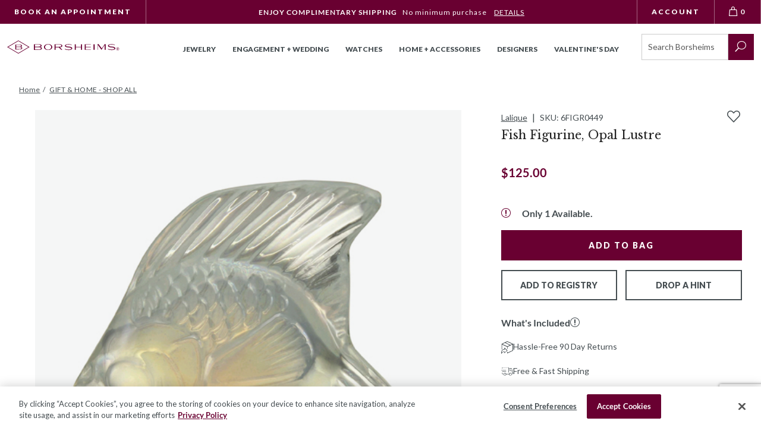

--- FILE ---
content_type: text/html; charset=utf-8
request_url: https://www.borsheims.com/lalique-fish-figurine-opal-lustre
body_size: 48045
content:
<!DOCTYPE html><html lang="en"class="no-js"xmlns:fb="http://ogp.me/ns/fb#"><head><title>Lalique Fish Figurine, Opal Lustre | 10307700 | Borsheims</title><script type="text/javascript">
var MMThemeBreakpoints =
[
{
"code":	"mobile",
"name":	"Mobile",
"start":	{
"unit": "px",
"value": ""
}
,
"end":	{
"unit": "em",
"value": "39.999"
}
}
,{
"code":	"tablet",
"name":	"Tablet",
"start":	{
"unit": "px",
"value": ""
}
,
"end":	{
"unit": "em",
"value": "59.999"
}
}
];
</script>
<script async type="text/javascript" id="sig-api" data-order-session-id="75eef4558061bfee8666cf0ebdd0f1cd" src="https://cdn-scripts.signifyd.com/api/script-tag.js"></script>
<script type="text/javascript" src="https://www.borsheims.com/mm5/clientside.mvc?T=c441544e&amp;M=1&amp;Filename=runtime_ui.js" integrity="sha512-/7xWGNe0sS/p3wr1li7dTArZ7U2U1wLTfYKLDGUh4nG7n6EV37Z6PmHUrztlddWy1VAMOFBZOvHSeKPkovwItw==" crossorigin="anonymous" async defer></script><script id="merchantWidgetScript" title="Top Quality Store on Google" src="https://www.gstatic.com/shopping/merchant/merchantwidget.js" defer></script><script type="text/javascript">merchantWidgetScript.addEventListener('load', function () {merchantwidget.start({position: 'LEFT_BOTTOM'});});</script><meta name="facebook-domain-verification" content="k5oahcmj9kg5tprfa64ycpnl4r38kx" /><base href="https://www.borsheims.com/mm5/"><meta charset="utf-8"><meta http-equiv="X-UA-Compatible" content="IE=edge"><meta name="viewport" content="width=device-width, initial-scale=1"><meta name="description" content="The Opalescent Luster Fish Sculpture by Lalique is a delightful work of art in crystal. Designed in 1913 by Rene Lalique, this iconic ornament showcases timeless artistry and craftsmanship."><link rel="preconnect" href="https://sealserver.trustwave.com"><link rel="preconnect" href="https://cookie-cdn.cookiepro.com"><link rel="preconnect" href="https://www.googletagmanager.com"><link rel="shortcut icon" type="image/png" href="/mm5/favicon.ico"><link rel="canonical" href="https://www.borsheims.com/lalique-fish-figurine-opal-lustre"><link as="font" rel="preload" type="font/woff" crossorigin="anonymous" href="/mm5/themes/borsheims/branches/production/public/dist/assets/checkoutui.a676ff004a6085baa395..woff" /><link as="font" rel="preload" type="font/woff" crossorigin="anonymous" href="/mm5/themes/borsheims/branches/production/public/dist/assets/ElegantIcons.1b81bc451291b126234b..woff" /><link as="font" rel="preload" type="font/woff" crossorigin="anonymous" href="/mm5/themes/borsheims/branches/production/public/dist/assets/icomoon.add2c5e581ea3f61ac2d..woff" /><link as="font" rel="preload" type="font/woff" crossorigin="anonymous" href="/mm5/themes/borsheims/branches/production/public/dist/assets/lato-all-100-italic.ae70ac03b0b013cbad4b..woff" /><link as="font" rel="preload" type="font/woff" crossorigin="anonymous" href="/mm5/themes/borsheims/branches/production/public/dist/assets/lato-all-100-normal.02d8dd1ba27c50cee2ad..woff" /><link as="font" rel="preload" type="font/woff" crossorigin="anonymous" href="/mm5/themes/borsheims/branches/production/public/dist/assets/lato-all-400-italic.8fb458ae459dd35c87e7..woff" /><link as="font" rel="preload" type="font/woff" crossorigin="anonymous" href="/mm5/themes/borsheims/branches/production/public/dist/assets/lato-all-400-normal.3dc1eff492ab1f598560..woff" /><link as="font" rel="preload" type="font/woff" crossorigin="anonymous" href="/mm5/themes/borsheims/branches/production/public/dist/assets/lato-all-700-italic.3ca2c6f41e90675add54..woff" /><link as="font" rel="preload" type="font/woff" crossorigin="anonymous" href="/mm5/themes/borsheims/branches/production/public/dist/assets/lato-all-700-normal.1e7707c9ec98d9b97e7f..woff" /><link as="font" rel="preload" type="font/woff" crossorigin="anonymous" href="/mm5/themes/borsheims/branches/production/public/dist/assets/lato-all-900-italic.7abfcf626eef0625643f..woff" /><link as="font" rel="preload" type="font/woff" crossorigin="anonymous" href="/mm5/themes/borsheims/branches/production/public/dist/assets/lato-all-900-normal.67cce6471abd961c0708..woff" /><link as="font" rel="preload" type="font/woff" crossorigin="anonymous" href="/mm5/themes/borsheims/branches/production/public/dist/assets/Levels.6288fab580c9a1fb8b20..woff" /><link as="font" rel="preload" type="font/woff" crossorigin="anonymous" href="/mm5/themes/borsheims/branches/production/public/dist/assets/libre-baskerville-all-400-italic.5ee230e31112f88a65b6..woff" /><link as="font" rel="preload" type="font/woff" crossorigin="anonymous" href="/mm5/themes/borsheims/branches/production/public/dist/assets/libre-baskerville-all-400-normal.a6f07db719a9851092a9..woff" /><link as="font" rel="preload" type="font/woff" crossorigin="anonymous" href="/mm5/themes/borsheims/branches/production/public/dist/assets/libre-baskerville-all-700-normal.aaedaa7378c4fa3b8384..woff" /><link as="font" rel="preload" type="font/woff" crossorigin="anonymous" href="/mm5/themes/borsheims/branches/production/public/dist/assets/Suivant.6c4b064a7f25f34910c9..woff" /><link rel="stylesheet" href="themes/borsheims/branches/production/public/dist/main.css?v=11767654272" /><link type="text/css" rel="stylesheet" href="https://www.borsheims.com/mm5/clientside.mvc?T=c441544e&amp;M=1&amp;Module_Code=applepay&amp;Filename=applepay.css">
<script type="text/javascript" src="https://www.borsheims.com/mm5/clientside.mvc?T=c441544e&amp;M=1&amp;Module_Code=applepay&amp;Filename=applepay.js" integrity="sha512-mvVjj8rsKfv6hA+5grfU2ewqgpOfmm/TW/AenFYg3JGad4Zf9S7MZYEUz3ZyE61J8+ldbCuDeq42LHYX9n43wg==" crossorigin="anonymous" async defer></script>
<script src="themes/borsheims/branches/production/js/vendor.min.js"></script><script>(function (mivaJS) {mivaJS.discounted_brands = 'Phillips House,Pesavento';}(window.mivaJS || (window.mivaJS = {})));</script><link type="text/css" media="all" rel="stylesheet" integrity="sha256-lWOXBr8vqpiy3pliCN1FmPIYkHdcr8Y0nc2BRMranrA= sha384-0K5gx4GPe3B0+RaqthenpKbJBAscHbhUuTd+ZmjJoHkRs98Ms3Pm2S4BvJqkmBdh sha512-wrhf+QxqNNvI+O73Y1XxplLd/Bt2GG2kDlyCGfeByKkupyZlAKZKAHXE2TM9/awtFar6eWl+W9hNO6Mz2QrA6Q==" crossorigin="anonymous" href="https://www.borsheims.com/mm5/json.mvc?Store_Code=BJCI&amp;Function=CSSResource_Output&amp;CSSResource_Code=mm-theme-styles&T=64d728e2" data-resource-group="modules" data-resource-code="mm-theme-styles" /><script type="text/javascript" data-resource-group="modules" data-resource-code="recaptcha_v3">
(() =>
{
var script;
script	= document.createElement( 'script' );
script.src	= 'https://www.google.com/recaptcha/api.js?render=6LcO1IYrAAAAALgIqGyHTbxOAePqCIsPM4hURCCj';
document.documentElement.appendChild( script );
} )();
document.addEventListener( 'DOMContentLoaded', () =>
{
var form, element, elements, form_lookup;
form_lookup = new Array();
elements = document.querySelectorAll( 'form input\u005Bname\u003D\"Action\"\u005D\u005Bvalue\u003D\"CSTR\"\u005D' )
for ( element of elements )
{
if ( element instanceof HTMLFormElement )	form = element;
else if ( element.form instanceof HTMLFormElement )	form = element.form;
else
{
form = null;
while ( element )
{
if ( element instanceof HTMLFormElement )
{
form = element;
break;
}
element = element.parentNode;
}
}
if ( form && ( form_lookup.indexOf( form ) === -1 ) )
{
form_lookup.push( form );
new Miva_reCAPTCHAv3_FormSubmitListener( form, 'customer_reset_password' );
}
}
elements = document.querySelectorAll( 'form input\u005Bname\u003D\"Action\"\u005D\u005Bvalue\u003D\"LOGN\"\u005D, form input\u005Bname\u003D\"Action\"\u005D\u005Bvalue\u005E\u003D\"LOGN,\"\u005D' )
for ( element of elements )
{
if ( element instanceof HTMLFormElement )	form = element;
else if ( element.form instanceof HTMLFormElement )	form = element.form;
else
{
form = null;
while ( element )
{
if ( element instanceof HTMLFormElement )
{
form = element;
break;
}
element = element.parentNode;
}
}
if ( form && ( form_lookup.indexOf( form ) === -1 ) )
{
form_lookup.push( form );
new Miva_reCAPTCHAv3_FormSubmitListener( form, 'customer_login' );
}
}
elements = document.querySelectorAll( 'form input\u005Bname\u003D\"Action\"\u005D\u005Bvalue\u003D\"CEML\"\u005D' )
for ( element of elements )
{
if ( element instanceof HTMLFormElement )	form = element;
else if ( element.form instanceof HTMLFormElement )	form = element.form;
else
{
form = null;
while ( element )
{
if ( element instanceof HTMLFormElement )
{
form = element;
break;
}
element = element.parentNode;
}
}
if ( form && ( form_lookup.indexOf( form ) === -1 ) )
{
form_lookup.push( form );
new Miva_reCAPTCHAv3_FormSubmitListener( form, 'change_email_address' );
}
}
} );
class Miva_reCAPTCHAv3_FormSubmitListener
{
#form;
#submitting;
#event_submit;
#original_submit;
#recaptcha_action;
#event_fallback_submit;
constructor( form, recaptcha_action )
{
this.#form	= form;
this.#submitting	= false;
this.#original_submit	= form.submit;
this.#recaptcha_action	= recaptcha_action;
this.#event_fallback_submit	= () => { this.#form.submit(); };
this.#event_submit	= ( e ) =>
{
e.stopImmediatePropagation();
e.preventDefault();
//
// Trigger overwritten submit to build reCAPTCHAv3 response, where the original
// form submit will be restored in the callback and the "submit" listener removed.
//
this.#form.submit();
}
this.#form.submit	= () =>
{
if ( this.#submitting )
{
return;
}
this.#submitting = true;
Miva_reCAPTCHAv3_Submit( this.#recaptcha_action, ( token ) =>
{
var input_response;
this.#submitting	= false;
input_response	= document.createElement( 'input' );
input_response.type	= 'hidden';
input_response.name	= 'reCAPTCHAv3_Response';
input_response.value	= token;
this.#form.submit	= this.#original_submit;
this.#form.removeEventListener( 'submit', this.#event_submit, { capture: true } );
this.#form.appendChild( input_response );
if ( this.#form.requestSubmit )
{
this.#form.requestSubmit();
}
else
{
this.#form.addEventListener( 'submit', this.#event_fallback_submit );
this.#form.dispatchEvent( new Event( 'submit', { bubbles: true, cancelable: true } ) );
this.#form.removeEventListener( 'submit', this.#event_fallback_submit );
}
} );
};
this.#form.addEventListener( 'submit', this.#event_submit, { capture: true } );
}
}
function Miva_reCAPTCHAv3_Submit( recaptcha_action, callback )
{
try
{
grecaptcha.ready( () => {
try
{
grecaptcha.execute( '6LcO1IYrAAAAALgIqGyHTbxOAePqCIsPM4hURCCj', { action: recaptcha_action } ).then( ( token ) => {
callback( token );
} );
}
catch ( e )
{
setTimeout( () => callback( 'recaptcha failed' ) );
}
} );
}
catch ( e )
{
setTimeout( () => callback( 'recaptcha failed' ) );
}
}
</script><script id="sv-pixel-script" src="https://app.sitevibes.com/js/pixel.js?key=fbfb2941-9e79-4068-8700-322381634b4b" async></script>
<script type="text/javascript">
var SiteVibesProduct = {
product_id: "140344",
product_sku: "6FIGR0449",
name: "Lalique Fish Figurine, Opal Lustre",
description: "The Opalescent Luster Fish Sculpture by Lalique is a delightful work of art in crystal. Designed in 1913 by Rene Lalique, this iconic ornament showcases timeless artistry and craftsmanship.",
url: "https:\/\/www.borsheims.com\/lalique-fish-figurine-opal-lustre",
image_url: "https:\/\/www.borsheims.com\/mm5\/graphics\/00000001\/6FIGR0449.jpg",
category_name: [
"Show Borsheims Price or No Discount for BRK \u0026 Holiday"
],
brand_name: "Lalique",
quantity: 1,
price: parseFloat('125'),
groups: [
"LALIQUE_NORTH_AMERICA_INC__Home_Decor_Fish"
]
};
</script>
<style>.sr-only {visibility: initial !important;}</style><!-- Hotjar Tracking Code for Borsheims --><script>(function(h,o,t,j,a,r){h.hj=h.hj||function(){(h.hj.q=h.hj.q||[]).push(arguments)};h._hjSettings={hjid:6477424,hjsv:6};a=o.getElementsByTagName('head')[0];r=o.createElement('script');r.async=1;r.src=t+h._hjSettings.hjid+j+h._hjSettings.hjsv;a.appendChild(r);})(window,document,'https://static.hotjar.com/c/hotjar-','.js?sv=');</script><script type="text/javascript" data-resource-group="head_tag" data-resource-code="imagemachine_video">function ImageMachineVideo (cloudinary) {// Propertiesthis.cld = cloudinary;this.cloudName = 'borsheims';this.public_id = null;this.videoPlayer = null;// Validate cloudinary objectif (!cloudinary) {throw new Error('ImageMachineVideo requires a valid cloudinary object');}if (typeof cloudinary.videoPlayer !== 'function') {throw new Error('ImageMachineVideo: cloudinary.videoPlayer method is not available');}// Mivathis.imagemachine = null;this.imagemachine = this._setImageMachine();// ImageMachineVideothis.videos = {};this.activeVideoThumbnail = null;};// Public MethodsImageMachineVideo.prototype.hide = function () {if (this.videoPlayer && typeof this.videoPlayer.el === 'function') {var element = this.videoPlayer.el();if (element) {element.style.display = 'none';}}};ImageMachineVideo.prototype.show = function () {if (this.videoPlayer && typeof this.videoPlayer.el === 'function') {var element = this.videoPlayer.el();if (element) {element.style.display = 'block';}}};ImageMachineVideo.prototype.isPaused = function () {if (this.videoPlayer && typeof this.videoPlayer.paused === 'function') {return this.videoPlayer.paused();}if (this.videoPlayer && typeof this.videoPlayer.el === 'function') {var element = this.videoPlayer.el();if (element && element.tagName === 'VIDEO') {return element.paused;}}return true;};ImageMachineVideo.prototype.getVideoThumbnail = function () {return this.activeVideoThumbnail;};ImageMachineVideo.prototype.setVideoThumbnail = function (element) {this.activeVideoThumbnail = element;};ImageMachineVideo.prototype.getVideoSrc = function () {if (this.videoPlayer && typeof this.videoPlayer.currentSource === 'function') {var source = this.videoPlayer.currentSource();return source ? source.src : '';}if (this.videoPlayer && typeof this.videoPlayer.el === 'function') {var element = this.videoPlayer.el();if (element && element.tagName === 'VIDEO') {return element.src || '';}}return '';};ImageMachineVideo.prototype.hasVideoSrcCache = function () {var videoCacheUrl = this.getVideoSrcCache();return typeof videoCacheUrl === 'string' && videoCacheUrl.length > 0;};ImageMachineVideo.prototype.getVideoSrcCache = function () {var videoKey = this._getVideoKey();return videoKey ? videoKey.url : '';};ImageMachineVideo.prototype.setVideoSrcCache = function (url) {var videoKey = this._getVideoKey();if (videoKey) {videoKey.url = url;}};ImageMachineVideo.prototype.getVideoPlayer = function () {return this.videoPlayer;};ImageMachineVideo.prototype.createVideoPlayer = function (element_selector) {if (!this.cld) {throw new Error('Cloudinary instance is not available');}if (typeof this.cld.videoPlayer !== 'function') {throw new Error('videoPlayer method is not available on cloudinary instance');}try {// Create player instancethis.videoPlayer = this.cld.videoPlayer(element_selector, {cloudName: this.cloudName,controls: true,fluid: true,hideContextMenu: true,loop: true,muted: true,playsinline: true,preload: 'auto'});return this.videoPlayer;} catch (error) {console.error('Error creating video player:', error);throw error;}};ImageMachineVideo.prototype.getPublicID = function () {return this.public_id;};ImageMachineVideo.prototype.setPublicID = function (public_id) {// Set propertythis.public_id = public_id;if (!this._hasVideoKey()) {// Create video keythis._setVideoKey();// Create Thumbnailsthis._setThumbnails();}};ImageMachineVideo.prototype.createThumbnailObject = function () {return {type_code: 'video_thumbnail',image_data: this._getThumbnails()};};// Private MethodsImageMachineVideo.prototype._hasVideoKey = function () {return typeof this._getVideoKey() !== 'undefined';};ImageMachineVideo.prototype._setVideoKey = function () {this.videos[this.getPublicID()] = this._createVideoObject();};ImageMachineVideo.prototype._getVideoKey = function () {return this.videos[this.getPublicID()];};ImageMachineVideo.prototype._hasThumbnails = function () {var thumbnails = this._getThumbnails();return thumbnails && thumbnails.length > 0;};ImageMachineVideo.prototype._getThumbnails = function () {var videoKey = this._getVideoKey();return videoKey ? videoKey.thumbnails : [];};ImageMachineVideo.prototype._setThumbnails = function () {if (this._hasThumbnails()) {return false;}var imageMachine = this._getImageMachine();var videoKey = this._getVideoKey();if (!imageMachine || !videoKey) {console.warn('Cannot set thumbnails: missing imageMachine or videoKey');return false;}// Close Upif (imageMachine.closeup_active === 1) {videoKey.thumbnails.push(`https://res.cloudinary.com/${this.cloudName}/video/upload/w_${imageMachine.closeup_width},h_${imageMachine.closeup_width},c_fill/${this.getPublicID()}.jpg`);}// Thumbnailsif (imageMachine.thumb_active === 1) {videoKey.thumbnails.push(`https://res.cloudinary.com/${this.cloudName}/video/upload/w_${imageMachine.thumb_width},h_${imageMachine.thumb_width},c_fill/${this.getPublicID()}.jpg`);}// Main Imageif (imageMachine.main_size === 'B') {videoKey.thumbnails.push(`https://res.cloudinary.com/${this.cloudName}/video/upload/w_${imageMachine.main_width},h_${imageMachine.main_width},c_fill/${this.getPublicID()}.jpg`);}return true;};ImageMachineVideo.prototype._getImageMachine = function () {return this.imagemachine;};ImageMachineVideo.prototype._setImageMachine = function () {var imagemachine = window['im' + window.mivaJS.product.id];if (typeof imagemachine === 'undefined') {throw new Error('Could not find an instance of ImageMachine');}return imagemachine;};ImageMachineVideo.prototype._createVideoObject = function () {return {url: '',thumbnails: []};};</script><script type="text/javascript" data-resource-group="head_tag" data-resource-code="ImageMachine_Gallery">/* eslint-disable */
function ImageMachine_Gallery () {
this.mediaItems = [];
}
/**
* Checks if a URL is a valid image URL (not malformed/truncated)
* @param {string} url - The URL to check
* @returns {boolean} - True if valid image URL
*/
ImageMachine_Gallery.prototype.isValidImageUrl = function (url) {
if (!url || typeof url !== 'string' || url.length === 0) {
return false;
}
// Check for malformed URLs that end with underscore before extension (e.g., "image_.jpg")
// These are incomplete resized images
if (/_.+\.(jpg|jpeg|png|gif|webp)$/i.test(url) === false && /\.(jpg|jpeg|png|gif|webp)$/i.test(url) === false) {
return false;
}
// Check for URLs that have underscore immediately before extension (malformed resize)
if (/_\.(jpg|jpeg|png|gif|webp)$/i.test(url)) {
return false;
}
return true;
};
/**
* Gets a valid image URL from the image_data array with fallback
* Tries image_data[0] first, then falls back to image_data[2] if [0] is empty or malformed
* @param {Array} image_data - The image data array
* @returns {string} - The image URL or empty string
*/
ImageMachine_Gallery.prototype.getImageUrl = function (image_data) {
if (!image_data || !Array.isArray(image_data)) {
return '';
}
// Try image_data[0] (resized main), fallback to image_data[2] (original/closeup)
if (this.isValidImageUrl(image_data[0])) {
return image_data[0];
}
if (this.isValidImageUrl(image_data[2])) {
return image_data[2];
}
return '';
};
/**
* Builds the image items used by the slider
* @param container
*/
ImageMachine_Gallery.prototype.createItems = function (container) {
// Clear children before appending
if (container.childElementCount > 0) {
container.innerHTML = '';
}
for (var index = 0; index < this.mediaItems.length; index++) {
var mediaItemData = this.mediaItems[index];
var mediaContainer = document.createElement('div');
var mediaContainerInner = document.createElement('div');
var mediaItem = document.createElement('img');
mediaContainer.classList.add('product-image-aspect-ratio-box-content-inner');
mediaContainer.setAttribute('data-image-index', index);
mediaContainerInner.classList.add('product-image-inner');
if (mediaItemData.type_code === 'imajize_embed') {
mediaContainer.classList.add('product-images--imajize-video');
if (window.mivaJS.ringBuilder && window.mivaJS.ringBuilder.showInRingBuilder === '1') {
mediaContainer.classList.add('product-images--image-rb');
if (window.mivaJS.ringBuilder.imageSubtext360 !== '') {
mediaContainer.dataset.imagesubtext = window.mivaJS.ringBuilder.imageSubtext360;
} else {
mediaContainer.dataset.imagesubtext = 'Shown With 1 Carat Round Diamond in 18K White Gold';
}
}
// Create desktop gallery element for imajize embed
var desktopGridImages = document.querySelector('.desktop-grid-images');
if (desktopGridImages) {
var desktopProductImage = document.createElement('div');
desktopProductImage.classList.add('medium-half', 'product-image');
desktopProductImage.style.backgroundImage = 'url(' + mediaItemData.image_data[0] + ')';
var desktopIframe = document.createElement('iframe');
desktopIframe.classList.add('imajize-player');
desktopIframe.setAttribute('frameborder', '0');
desktopIframe.setAttribute('scrolling', 'no');
desktopIframe.setAttribute('src', mediaItemData.image_data[0]);
desktopIframe.setAttribute('loading', 'lazy');
desktopIframe.setAttribute('width', '100%');
desktopIframe.setAttribute('height', '100%');
var threeSixtyControls = document.createElement('div');
threeSixtyControls.classList.add('video-controls', 'three-sixty-video-controls');
var threeSixtyButton = document.createElement('button');
threeSixtyButton.classList.add('play-button');
var threeSixtyIcon = document.createElement('img');
threeSixtyIcon.src = 'themes/borsheims/branches/production/public/images/360-icon.svg';
threeSixtyIcon.alt = '360 degree view';
threeSixtyIcon.setAttribute('role', 'presentation');
threeSixtyIcon.setAttribute('loading', 'lazy');
threeSixtyIcon.setAttribute('height', 'auto');
threeSixtyIcon.setAttribute('width', '46');
var screenReaderText = document.createElement('span');
screenReaderText.classList.add('sr-only');
screenReaderText.textContent = '360 View';
threeSixtyButton.appendChild(threeSixtyIcon);
threeSixtyButton.appendChild(screenReaderText);
threeSixtyControls.appendChild(threeSixtyButton);
// Add click event listener to remove controls when clicked
threeSixtyButton.addEventListener('click', function(e) {
e.preventDefault();
e.stopPropagation();
threeSixtyControls.remove();
});
desktopProductImage.appendChild(desktopIframe);
desktopProductImage.appendChild(threeSixtyControls);
desktopGridImages.appendChild(desktopProductImage);
}
mediaItem = document.createElement('div');
mediaItem.classList.add('imajize-player--outer');
var mediaInner = document.createElement('iframe');
mediaInner.setAttribute('id', 'imajize-player');
mediaInner.classList.add('imajize-player');
mediaInner.setAttribute('frameborder', '0');
mediaInner.setAttribute('scrolling', 'no');
mediaInner.setAttribute('src', mediaItemData.image_data[0]);
mediaInner.setAttribute('loading', 'lazy');
mediaItem.appendChild(mediaInner);
} else if (mediaItemData.type_code === 'video_thumbnail') {
mediaContainer.classList.add('product-images--video');
mediaItem = document.createElement('video');
mediaItem.setAttribute('id', 'cloudinary-player');
mediaItem.classList.add('cld-video-player');
} else {
mediaContainer.classList.add('type--image');
mediaContainer.classList.add('product-images--image');
if (window.mivaJS.ringBuilder && window.mivaJS.ringBuilder.showInRingBuilder === '1' && mediaItemData.setting_image !== 1) {
mediaContainer.classList.add('product-images--image-rb');
if (window.mivaJS.ringBuilder.imageSubtext !== '') {
mediaContainer.dataset.imagesubtext = window.mivaJS.ringBuilder.imageSubtext;
} else {
mediaContainer.dataset.imagesubtext = 'Shown With 1 Carat Round Diamond';
}
}
// Get image URL with fallback (tries [0], then [2])
var imageUrl = this.getImageUrl(mediaItemData.image_data);
// Skip if no valid image URL
if (!imageUrl) {
continue;
}
if (index === 0) {
mediaItem.src = imageUrl;
} else {
mediaItem.classList.add('lazyload');
mediaItem.setAttribute('data-src', imageUrl);
}
mediaItem.setAttribute('alt', 'Lalique Fish Figurine, Opal Lustre');
mediaContainer.setAttribute('data-image', imageUrl);
}
mediaContainerInner.appendChild(mediaItem);
if (mediaItemData.setting_image) {
var overlayElement = document.createElement('rb-diamond-overlay');
overlayElement.setAttribute('product-code', typeof window.mivaJS?.currentVariant?.code !== 'undefined' ? window.mivaJS.currentVariant.code : '6FIGR0449');
overlayElement.setAttribute('metal', window.mivaJS?.Product_Metal);
overlayElement.setAttribute('vendor', window.mivaJS?.Product_Vendor);
if (window.mivaJS?.Product_Is_Halo) {
overlayElement.setAttribute('halo', '');
}
overlayElement.classList.add('js-diamond-overlay');
mediaContainer.classList.add('js-rb-setting-image', 'product-image-setting-image');
mediaContainerInner.appendChild(overlayElement);
// Apply the same overlay and classes to the desktop gallery .product-ring-builder__main
var ringBuilderMain = document.querySelector('.product-ring-builder__main');
if (ringBuilderMain) {
// Update the image src with fallback
var ringBuilderMainImg = ringBuilderMain.querySelector('img');
var ringBuilderImageUrl = this.getImageUrl(mediaItemData.image_data);
if (ringBuilderMainImg && ringBuilderImageUrl) {
ringBuilderMainImg.src = ringBuilderImageUrl;
}
// Create overlay element for the desktop gallery
var desktopOverlayElement = document.createElement('rb-diamond-overlay');
desktopOverlayElement.setAttribute('product-code', typeof window.mivaJS?.currentVariant?.code !== 'undefined' ? window.mivaJS.currentVariant.code : '6FIGR0449');
desktopOverlayElement.setAttribute('metal', window.mivaJS?.Product_Metal);
desktopOverlayElement.setAttribute('vendor', window.mivaJS?.Product_Vendor);
if (window.mivaJS?.Product_Is_Halo) {
desktopOverlayElement.setAttribute('halo', '');
}
desktopOverlayElement.classList.add('js-diamond-overlay');
// Add the same classes to the desktop gallery container
ringBuilderMain.classList.add('js-rb-setting-image', 'product-image-setting-image');
// Append the overlay to the desktop gallery
ringBuilderMain.appendChild(desktopOverlayElement);
}
// Remove duplicate desktop grid images that have the same src as the setting image
var settingImageUrlForDup = this.getImageUrl(mediaItemData.image_data);
var desktopGridImages = document.querySelectorAll('.desktop-grid-images .product-image:not(.product-ring-builder__main)');
for (var i = 0; i < desktopGridImages.length; i++) {
var desktopImg = desktopGridImages[i].querySelector('img');
if (desktopImg && settingImageUrlForDup) {
// Extract the part after "mm5/" for comparison
var desktopImgPath = desktopImg.src.split('mm5/')[1] || desktopImg.src;
var mediaImgPath = settingImageUrlForDup.split('mm5/')[1] || settingImageUrlForDup;
// Extract base image name (before sizing suffix like _670x670)
var desktopBaseName = desktopImgPath.split('_')[0];
var mediaBaseName = mediaImgPath.split('_')[0];
if (desktopBaseName && mediaBaseName && desktopImgPath.includes(mediaBaseName)) {
desktopGridImages[i].style.display = 'none';
}
}
}
}
mediaContainer.appendChild(mediaContainerInner);
container.appendChild(mediaContainer);
}
/**
* We apply slick and update the container to have the class of `is--initialized`
*/
this.applySlider(container);
};
/**
* Custom logic for slicks arrows that interacts with ImageMachine
*/
ImageMachine_Gallery.prototype.sliderArrows = function () {
var self = this;
$('.slick-direction-arrows').unbind('click');
var slickArrows = document.getElementsByClassName('slick-direction-arrows');
for (var index = 0; index < slickArrows.length; index++) {
slickArrows[index].addEventListener('click', function (event) {
var element = event.currentTarget;
var slick;
var slideCount;
var direction;
var nextIndex;
var nextMedia;
if (element.classList.contains('slick-disabled')) {
return;
}
// Slick properties and determine which slide to go to
slick = self.ImageMachineInstance.ImageMachineGalleryContainer.getSlick();
slideCount = slick.slideCount;
direction = Number(element.getAttribute('data-direction'));
nextIndex = self.ImageMachineInstance.currentSlideIndex + direction;
// Go to the last slide
if (nextIndex === -1) {
nextIndex = slideCount - 1;
// Go to the first slide
} else if (nextIndex === slideCount) {
nextIndex = nextIndex - slideCount;
}
nextMedia = self.mediaItems[nextIndex];
self.ImageMachineInstance.onthumbnailimageclick(nextMedia);
});
}
};
/**
* Custom logic for slicks dots that interacts with ImageMachine
*/
ImageMachine_Gallery.prototype.sliderDots = function () {
var self = this;
$('#js-main-dots li').unbind('click');
var slickBullets = document.querySelectorAll('#js-main-dots li');
for (var index = 0; index < slickBullets.length; index++) {
slickBullets[index].setAttribute('data-index', index);
slickBullets[index].addEventListener('click', function (event) {
var element = event.currentTarget;
var itemIndex = Number(element.getAttribute('data-index'));
var nextMedia = self.mediaItems[itemIndex];
self.ImageMachineInstance.onthumbnailimageclick(nextMedia);
});
}
};
/**
* Updates thumbnail selection when carousel changes
*/
ImageMachine_Gallery.prototype.updateThumbnailSelection = function (currentSlide) {
// Find thumbnail container (could be in different places depending on template)
var thumbnailContainer = document.querySelector('#js-thumbnails') ||
document.querySelector('.thumbnails') ||
document.querySelector('[data-thumbnails]');
if (!thumbnailContainer) {
return;
}
// Remove selected class from all thumbnails
var allThumbnails = thumbnailContainer.querySelectorAll('.thumbnail-img');
for (var i = 0; i < allThumbnails.length; i++) {
allThumbnails[i].classList.remove('selected');
}
// Add selected class to current thumbnail
if (allThumbnails[currentSlide]) {
allThumbnails[currentSlide].classList.add('selected');
}
};
/**
* Applies slider
* + uses Slick
*/
ImageMachine_Gallery.prototype.applySlider = function (container) {
var self = this;
var $prodCarousel = $(container);
var $loader = $('#js-product-images-loader');
var slickInstance = function () {
if (self.mediaItems.length > 1) {
self.ImageMachineInstance.ImageMachineGalleryContainer = $prodCarousel;
var startingIndex = self.mediaItems.findIndex(mediaItem => mediaItem.setting_image === 1);
$prodCarousel[0].setting_image_index = startingIndex > -1 ? startingIndex : 0;
$prodCarousel.slick({
arrows: false,
dots: false,
infinite: true,
initialSlide: startingIndex > -1 ? startingIndex : 0,
slidesToScroll: 1,
slidesToShow: 1,
onInit: function () {
// We add our own arrow & dots logic
self.sliderArrows();
self.sliderDots();
}
});
$prodCarousel.on('beforeChange', function(event, slick, currentSlide, nextSlide) {
self.ImageMachineInstance.onBeforeChange(slick, currentSlide, nextSlide);
});
$prodCarousel.on('afterChange', function(event, slick, currentSlide) {
self.ImageMachineInstance.onAfterChange(slick, currentSlide);
self.updateThumbnailSelection(currentSlide);
});
}
};
var sliderInit = function () {
slickInstance();
// self.applyZoom();
/*
Initialized state class that will hide the loading gif and display the
main product image or slider
*/
$prodCarousel.addClass('is--initialized');
$loader.attr('aria-busy', 'false');
$loader.attr('aria-live', 'off');
// If the product supports the video element embed it
if (self.ImageMachineInstance.doesSupportVideo()) {
self.ImageMachineInstance.embedVideo();
}
};
if ($.fn.slick === undefined) {
$.getScript('themes\/borsheims\/branches\/production/js/jquery.slick.min.js', sliderInit);
} else {
sliderInit();
}
};
/**
* Applies Zoom
* + uses magnificPopup
*/
ImageMachine_Gallery.prototype.applyZoom = function () {
var self = this;
if (self.mediaItems.length > 0) {
$('.product-images--image').each(function (index, item) {
$(item).on('click', function (event) {
var element = event.currentTarget;
var startAt = Number(element.getAttribute('data-image-index'));
if (typeof window.imageMachineGalleryZoom === 'function') {
window.imageMachineGalleryZoom(window.gallery, startAt);
} else {
$.magnificPopup.open({
callbacks: {
open: function () {
$.magnificPopup.instance.goTo(startAt);
}
},
gallery: {
enabled: true
},
items: window.gallery,
type: 'image'
});
}
});
});
}
};
/**
* Creates a single desktop gallery item (extracted for reuse)
* @param mediaItemData - The media item data
* @param index - The index of the media item
* @param desktopGridImages - The desktop grid images container
* @param insertBeforeElement - Optional element to insert before (for maintaining order with video)
*/
ImageMachine_Gallery.prototype.createDesktopGalleryItem = function (mediaItemData, index, desktopGridImages, insertBeforeElement) {
// Get image URL with fallback for size chart check
var checkImageUrl = this.getImageUrl(mediaItemData.image_data);
// Skip size chart images - they shouldn't be in the desktop gallery
if (checkImageUrl &&
(checkImageUrl.indexOf('HoopSizeChart') !== -1 ||
checkImageUrl.indexOf('tennisSizeChart') !== -1 ||
checkImageUrl.indexOf('studEarringSizeChart') !== -1 ||
checkImageUrl.indexOf('BandSizeChart') !== -1)) {
return;
}
// Handle imajize embed
if (mediaItemData.type_code === 'imajize_embed') {
var desktopProductImage = document.createElement('div');
desktopProductImage.classList.add('medium-half', 'product-image');
desktopProductImage.style.backgroundImage = 'url(' + mediaItemData.image_data[0] + ')';
var desktopIframe = document.createElement('iframe');
desktopIframe.classList.add('imajize-player');
desktopIframe.setAttribute('frameborder', '0');
desktopIframe.setAttribute('scrolling', 'no');
desktopIframe.setAttribute('src', mediaItemData.image_data[0]);
desktopIframe.setAttribute('loading', 'lazy');
desktopIframe.setAttribute('width', '100%');
desktopIframe.setAttribute('height', '100%');
var threeSixtyControls = document.createElement('div');
threeSixtyControls.classList.add('video-controls', 'three-sixty-video-controls');
var threeSixtyButton = document.createElement('button');
threeSixtyButton.classList.add('play-button');
var threeSixtyIcon = document.createElement('img');
threeSixtyIcon.src = 'themes/borsheims/branches/production/public/images/360-icon.svg';
threeSixtyIcon.alt = '360 degree view';
threeSixtyIcon.setAttribute('role', 'presentation');
threeSixtyIcon.setAttribute('loading', 'lazy');
threeSixtyIcon.setAttribute('height', 'auto');
threeSixtyIcon.setAttribute('width', '46');
var screenReaderText = document.createElement('span');
screenReaderText.classList.add('sr-only');
screenReaderText.textContent = '360 View';
threeSixtyButton.appendChild(threeSixtyIcon);
threeSixtyButton.appendChild(screenReaderText);
threeSixtyControls.appendChild(threeSixtyButton);
// Add click event listener to remove controls when clicked
threeSixtyButton.addEventListener('click', function(e) {
e.preventDefault();
e.stopPropagation();
threeSixtyControls.remove();
});
desktopProductImage.appendChild(desktopIframe);
desktopProductImage.appendChild(threeSixtyControls);
if (insertBeforeElement) {
desktopGridImages.insertBefore(desktopProductImage, insertBeforeElement);
} else {
desktopGridImages.appendChild(desktopProductImage);
}
}
// Handle video thumbnails
else if (mediaItemData.type_code === 'video_thumbnail') {
// Get the video URL from the product custom field or ImageMachineInstance
var damPublicId = null;
// Try to get from ImageMachineInstance if available
if (this.ImageMachineInstance && this.ImageMachineInstance.video &&
this.ImageMachineInstance.video.getPublicID &&
typeof this.ImageMachineInstance.video.getPublicID === 'function') {
damPublicId = this.ImageMachineInstance.video.getPublicID();
}
// Fallback to window.mivaJS
if (!damPublicId && window.mivaJS && window.mivaJS.product &&
window.mivaJS.product.customfield_values &&
window.mivaJS.product.customfield_values.customfields &&
window.mivaJS.product.customfield_values.customfields.dam_public_id) {
damPublicId = window.mivaJS.product.customfield_values.customfields.dam_public_id;
}
// Only create video element if we have a dam_public_id
if (damPublicId) {
// Create video element for desktop gallery
var videoWrapper = document.createElement('div');
videoWrapper.classList.add('medium-half', 'product-video', 'product-image');
var videoContainer = document.createElement('div');
videoContainer.classList.add('video-container');
var videoControls = document.createElement('div');
videoControls.classList.add('video-controls');
var playButton = document.createElement('button');
playButton.classList.add('play-button');
var playIcon = document.createElement('img');
playIcon.src = 'themes/borsheims/branches/production/public/images/play-icon.svg';
playIcon.alt = 'Play';
playIcon.setAttribute('role', 'presentation');
playIcon.setAttribute('loading', 'lazy');
playIcon.setAttribute('height', 'auto');
playIcon.setAttribute('width', '46');
var screenReaderText = document.createElement('span');
screenReaderText.classList.add('sr-only');
screenReaderText.textContent = 'Play';
playButton.appendChild(playIcon);
playButton.appendChild(screenReaderText);
videoControls.appendChild(playButton);
var videoElement = document.createElement('video');
videoElement.classList.add('vjs-tech');
videoElement.style.fontFamily = 'Inter';
videoElement.setAttribute('preload', 'auto');
videoElement.setAttribute('loop', '');
videoElement.setAttribute('playsinline', '');
// Set muted property directly AND as attribute for better browser support
videoElement.muted = true;
videoElement.setAttribute('muted', '');
videoElement.setAttribute('autoplay', '');
var videoUrl = 'https://res.cloudinary.com/borsheims/video/upload/f_auto:video/' + damPublicId;
var videoPoster = 'https://res.cloudinary.com/borsheims/video/upload/c_limit,h_400,w_700/' + damPublicId + '.jpg';
videoElement.setAttribute('poster', videoPoster);
var sourceElement = document.createElement('source');
sourceElement.src = videoUrl;
sourceElement.type = 'video/mp4';
videoElement.appendChild(sourceElement);
videoContainer.appendChild(videoControls);
videoContainer.appendChild(videoElement);
videoWrapper.appendChild(videoContainer);
if (insertBeforeElement) {
desktopGridImages.insertBefore(videoWrapper, insertBeforeElement);
} else {
desktopGridImages.appendChild(videoWrapper);
}
// Load the video to trigger the events
videoElement.load();
// Add video play controls
playButton.addEventListener('click', function() {
videoControls.style.display = 'none';
videoElement.play();
});
videoElement.addEventListener('click', function() {
if (videoElement.paused) {
videoElement.play();
videoControls.style.display = 'none';
} else {
videoElement.pause();
videoControls.style.display = 'flex';
}
});
// Hide controls when video is playing
videoElement.addEventListener('playing', function() {
videoControls.style.display = 'none';
});
// Force autoplay with multiple attempts
var attemptAutoplay = function() {
// Ensure video is muted before attempting play
videoElement.muted = true;
var playPromise = videoElement.play();
if (playPromise !== undefined) {
playPromise.then(function() {
// Video started playing successfully
videoControls.style.display = 'none';
}).catch(function(error) {
// Auto-play was prevented, show controls
videoControls.style.display = 'flex';
});
}
};
// Try to autoplay when the video can play
videoElement.addEventListener('canplay', function() {
attemptAutoplay();
}, { once: true });
// Also try after a short delay to ensure DOM is fully ready
setTimeout(function() {
if (videoElement.paused && videoElement.readyState >= 3) {
attemptAutoplay();
}
}, 100);
}
}
// Handle regular images
else {
// Handle setting_image for Ring Builder products (update existing element)
if (mediaItemData.setting_image) {
// Find the existing .product-ring-builder__main element
var ringBuilderMain = desktopGridImages.querySelector('.product-ring-builder__main');
if (ringBuilderMain) {
// Remove any existing overlay
var existingOverlay = ringBuilderMain.querySelector('rb-diamond-overlay');
if (existingOverlay) {
existingOverlay.remove();
}
// Update the image src with fallback
var ringBuilderMainImg = ringBuilderMain.querySelector('img');
var ringBuilderImageUrl = this.getImageUrl(mediaItemData.image_data);
if (ringBuilderMainImg && ringBuilderImageUrl) {
ringBuilderMainImg.src = ringBuilderImageUrl;
}
// Create new overlay element for the desktop gallery
var desktopOverlayElement = document.createElement('rb-diamond-overlay');
desktopOverlayElement.setAttribute('product-code', typeof window.mivaJS?.currentVariant?.code !== 'undefined' ? window.mivaJS.currentVariant.code : '6FIGR0449');
desktopOverlayElement.setAttribute('metal', window.mivaJS?.Product_Metal);
desktopOverlayElement.setAttribute('vendor', window.mivaJS?.Product_Vendor);
if (window.mivaJS?.Product_Is_Halo) {
desktopOverlayElement.setAttribute('halo', '');
}
desktopOverlayElement.classList.add('js-diamond-overlay');
// Add the same classes to the desktop gallery container
ringBuilderMain.classList.add('js-rb-setting-image', 'product-image-setting-image');
// Append the overlay to the desktop gallery
ringBuilderMain.appendChild(desktopOverlayElement);
// Remove duplicate desktop grid images that have the same src as the setting image
var settingImageUrl = this.getImageUrl(mediaItemData.image_data);
var otherDesktopImages = desktopGridImages.querySelectorAll('.product-image:not(.product-ring-builder__main)');
for (var i = 0; i < otherDesktopImages.length; i++) {
var desktopImg = otherDesktopImages[i].querySelector('img');
if (desktopImg && settingImageUrl) {
// Extract the part after "mm5/" for comparison
var desktopImgPath = desktopImg.src.split('mm5/')[1] || desktopImg.src;
var mediaImgPath = settingImageUrl.split('mm5/')[1] || settingImageUrl;
// Extract base image name (before sizing suffix like _670x670)
var desktopBaseName = desktopImgPath.split('_')[0];
var mediaBaseName = mediaImgPath.split('_')[0];
if (desktopBaseName && mediaBaseName && desktopImgPath.includes(mediaBaseName)) {
otherDesktopImages[i].style.display = 'none';
}
}
}
// Don't append to desktopGridImages since we updated the existing element
return;
}
}
// Create new image element for non-setting images or if ringBuilderMain doesn't exist
var productImageDiv = document.createElement('div');
var img = document.createElement('img');
// Determine classes based on number of images and ring builder status
if (this.mediaItems.length === 1) {
productImageDiv.className = 'medium-whole product-image product-image__single';
} else {
if (window.mivaJS && window.mivaJS.ringBuilder && window.mivaJS.ringBuilder.showInRingBuilder === '1' && index === 0) {
productImageDiv.className = 'medium-whole product-ring-builder__main product-image';
} else {
productImageDiv.className = 'medium-half product-image';
}
}
// Get image URL with fallback (tries [0], then [2])
var imageUrl = this.getImageUrl(mediaItemData.image_data);
// Skip if no valid image URL
if (!imageUrl) {
return;
}
img.src = imageUrl;
img.alt = 'Lalique Fish Figurine, Opal Lustre';
img.width = '670';
img.height = '670';
productImageDiv.appendChild(img);
if (insertBeforeElement) {
desktopGridImages.insertBefore(productImageDiv, insertBeforeElement);
} else {
desktopGridImages.appendChild(productImageDiv);
}
}
};
/**
* Updates the desktop grid images when variant changes
* Completely rebuilds the desktop gallery to match the mobile gallery
*/
ImageMachine_Gallery.prototype.updateDesktopGridImages = function () {
var desktopGridImages = document.querySelector('.desktop-grid-images');
if (!desktopGridImages) {
return;
}
// Clear existing product images and videos
var existingImages = desktopGridImages.querySelectorAll('.product-image');
for (var i = 0; i < existingImages.length; i++) {
existingImages[i].remove();
}
// Also remove any video containers
var existingVideos = desktopGridImages.querySelectorAll('.video-container');
for (var j = 0; j < existingVideos.length; j++) {
if (existingVideos[j].parentElement) {
existingVideos[j].parentElement.remove();
}
}
// Recreate all gallery items from mediaItems
for (var index = 0; index < this.mediaItems.length; index++) {
this.createDesktopGalleryItem(this.mediaItems[index], index, desktopGridImages, null);
}
// Dispatch custom event to notify that desktop gallery has been updated
// This allows PROD.js to reinitialize zoom and other functionality
var event = new CustomEvent('desktopGalleryUpdated', {
bubbles: true,
detail: { desktopGridImages: desktopGridImages }
});
document.dispatchEvent(event);
// Initialize image zoom after gallery is updated
this.imageZoom();
};
/**
* Initialize image zoom functionality for desktop gallery images
*/
ImageMachine_Gallery.prototype.imageZoom = function () {
var isZooming = false;
function zoom(e) {
if (!isZooming) return;
var zoomer = e.currentTarget;
var offsetX, offsetY, x, y;
e.offsetX ? offsetX = e.offsetX : offsetX = e.touches[0].pageX;
e.offsetY ? offsetY = e.offsetY : offsetY = e.touches[0].pageY;
x = offsetX / zoomer.offsetWidth * 100;
y = offsetY / zoomer.offsetHeight * 100;
zoomer.style.backgroundPosition = x + '% ' + y + '%';
}
function resetZoom(e) {
var zoomer = e.currentTarget;
zoomer.style.backgroundPosition = 'center';
zoomer.style.backgroundImage = 'none';
zoomer.style.backgroundSize = '';
var img = zoomer.querySelector('img');
if (img) {
img.classList.remove('opacity-none');
}
isZooming = false;
}
function toggleZoom(e) {
var zoomer = e.currentTarget;
var img = zoomer.querySelector('img');
if (!isZooming) {
// Start zooming
isZooming = true;
// Store the original background image if it exists
if (!zoomer.dataset.originalBgImage) {
var computedStyle = window.getComputedStyle(zoomer);
var bgImage = computedStyle.backgroundImage;
if (bgImage && bgImage !== 'none') {
zoomer.dataset.originalBgImage = bgImage;
}
}
// Get the image src and set it as background
if (img && img.src) {
zoomer.style.backgroundImage = "url('" + img.src + "')";
zoomer.style.backgroundSize = '200%';
img.classList.add('opacity-none');
}
} else {
// Stop zooming
resetZoom(e);
}
}
var desktopGridImages = document.querySelectorAll('.desktop-grid-images .product-image:not(.product-video)');
desktopGridImages.forEach(function(image) {
// Clear any existing background-image on initialization
image.style.backgroundImage = 'none';
image.addEventListener('click', toggleZoom);
image.addEventListener('mousemove', zoom);
image.addEventListener('mouseleave', resetZoom);
});
};
/**
* The event 'ImageMachine_Generate_Gallery' is emitted by ImageMachine
*/
var ImageMachineGallery = new ImageMachine_Gallery();
document.addEventListener('ImageMachine_Generate_Gallery', function (event) {
var $container = $('#js-product-images');
if ($container.length === 0) {
return;
}
ImageMachineGallery.mediaItems = event.detail.data;
ImageMachineGallery.ImageMachineInstance = event.detail.ImageMachineInstance;
if ($container.hasClass('slick-slider')) {
$container.slick('unslick');
}
ImageMachineGallery.createItems($container[0]);
// Update desktop grid images when variant changes
ImageMachineGallery.updateDesktopGridImages();
});</script><script type="text/javascript" data-resource-group="head_tag" data-resource-code="settings">var Store_Code = 'BJCI';
(function (mivaJS) {
mivaJS.Action = '';
mivaJS.Basket_Url = 'https:\/\/www.borsheims.com\/your-bag\u003F';
mivaJS.Breadcrumbs_Current_Item_Link = 'https:\/\/www.borsheims.com\/lalique-fish-figurine-opal-lustre';
mivaJS.Category_Code = '15760380';
mivaJS.Customer_ID = 0;
mivaJS.Customer_Login = '';
mivaJS.JSON_Url = 'https:\/\/www.borsheims.com\/mm5\/json.mvc\u003F';
mivaJS.Module_Root = '\/mm5\/';
mivaJS.Order_ID = 0;
mivaJS.Page_Code = 'PROD';
mivaJS.Product_Code = '6FIGR0449';
mivaJS.Screen = 'PROD';
mivaJS.Store_Code = 'BJCI';
mivaJS.Store_Name = 'Borsheims';
mivaJS.theme_path = 'themes\/borsheims\/branches\/production/';
mivaJS.Merchant_Url = 'https:\/\/www.borsheims.com\/mm5\/merchant.mvc\u003F';
mivaJS.Self_Auto = 'https:\/\/www.borsheims.com\/lalique-fish-figurine-opal-lustre';



mivaJS.HawkLandingPage = 0;



mivaJS.product = {"active":1,"agrpcount":0,"base_price":125,"cancat_id":2154,"canonical_category":{"active":1,"agrpcount":0,"code":15760380,"depth":0,"disp_order":2602,"dt_created":1692224469,"dt_updated":1769085906,"id":2154,"name":"GIFT \u0026 HOME - SHOP ALL","original_parent_id":0,"page_code":"","page_title":"Gifts \u0026 Home - Shop All","parent_id":0,"validated_parent_id":0},"catcount":1,"categories":[{"active":0,"agrpcount":0,"code":"brk_exclusion","depth":0,"disp_order":1889,"dt_created":1587587743,"dt_updated":1767208168,"id":1473,"name":"Show Borsheims Price or No Discount for BRK \u0026 Holiday","original_parent_id":0,"page_code":"","page_title":"","parent_id":0,"validated_parent_id":0}],"categories_count":1,"code":"6FIGR0449","cost":49.5,"customfield_values":{"customfields":{"brand":"Lalique","call_price":"","collection":"Fish","dam_public_id":"","discontinued_no_reorder":"","exclude_sales_promo_msg":"","gift_catalog_item_no":"Home Decor","has_variants":"","imajize_idenitifer":"","jewelry_catalog_item_no":"","jewelry_kt":"","pdp_badge":"","product_flag":"","promo_banner_frag_code":"","ringbuilder_360_subtext":"","ringbuilder_image_subtext":"","sales_promo_msg":"\u0023N\/A","schema_starting_at":"","ss_show_in_ring_builder":"","starting_at":"","starting_at_retail":"","upsell_product_ids":"","vendor":"LALIQUE NORTH AMERICA INC","vendor_item_no":10307700},"productdata":{"product_schema":"\u005B\r\u007B\r\"name\": \"Lalique Fish Figurine, Opal Lustre\",\r\"category\": \"GIFT \\u0026 HOME - SHOP ALL\",\r\"description\": \"The Opalescent Luster Fish Sculpture by Lalique is a delightful work of art in crystal. Designed in 1913 by Rene Lalique, this iconic ornament showcases timeless artistry and craftsmanship.\",\r\"url\": \"https:\\\/\\\/www.borsheims.com\\\/lalique-fish-figurine-opal-lustre\",\r\"gtin\": \"0090592928929\",\r\"sku\": \"6FIGR0449\",\r\"brand\": \"Lalique\",\r\"image\": \"https:\\\/\\\/www.borsheims.com\\\/mm5\\\/graphics\\\/00000001\\\/6FIGR0449.jpg\",\r\"offers\": \u005B\r\u007B\r\"@type\": \"Offer\",\r\"availability\": \"https:\/\/schema.org\/InStock\",\r\"itemCondition\": \"http:\/\/schema.org\/NewCondition\",\r\"price\": \"125\",\r\"priceCurrency\": \"USD\"\r\u007D\r\u005D,\r\"@context\": \"https:\/\/schema.org\/\",\r\"@type\": \"Product\"\r\u007D\r\u005D"},"productimagecustomfields":{"main":"graphics\/00000001\/6FIGR0449.jpg"}},"descrip":"The Opalescent Luster Fish Sculpture by Lalique is a delightful work of art in crystal. Designed in 1913 by Rene Lalique, this iconic ornament showcases timeless artistry and craftsmanship.","discount_count":"","discounts":"","disp_order":18685,"dt_created":1508974196,"dt_updated":1769037131,"formatted_base_price":"$125.00","formatted_cost":"$49.50","formatted_price":"$125.00","formatted_retail":"$125.00","formatted_weight":"0.00 pounds","id":140344,"image":"","incart_pricing":"","inv_active":1,"inv_available":1,"inv_instock":1,"inv_level":"in","inv_long":"1 available for immediate delivery","inv_low_level":0,"inv_low_track":1,"inv_out_level":0,"inv_out_track":1,"inv_short":"In Stock","is_corporate_product":0,"jewelry_type":"","link":"https:\/\/www.borsheims.com\/lalique-fish-figurine-opal-lustre","metafield_count":0,"metafield_fallback":"The Opalescent Luster Fish Sculpture by Lalique is a delightful work of art in crystal. Designed in 1913 by Rene Lalique, this iconic ornament showcases timeless artistry and craftsmanship.","metafields":"","name":"Lalique Fish Figurine, Opal Lustre","original_active":1,"page_code":"","page_title":"","parent_products":"","pgrpcount":-2,"price":125,"product_categories_filtered":[""],"product_categories_filtered_count":0,"quantity":0,"remove_ss":"","retail":125,"schema_inventory_message":{"discontinued":"Discontinued","in_stock":"InStock","in_store_only":"InStoreOnly","limited_availability":"LimitedAvailability","online_only":"OnlineOnly","out_of_stock":"OutOfStock","pre_order":"PreOrder","pre_sale":"PreSale","sold_out":"SoldOut","value":"InStock"},"sitevibes_group":"LALIQUE_NORTH_AMERICA_INC__Home_Decor_Fish","sitevibes_image":"https:\/\/www.borsheims.com\/mm5\/graphics\/00000001\/6FIGR0449.jpg","sitevibes_product_category":"","sku":"6FIGR0449","starting_at":"","starting_at_retail":"","taxable":1,"thumbnail":"","variant_count":0,"variant_id":0,"variants":"","weight":0};




mivaJS.urls = {};
mivaJS.urls.wish = 'https:\/\/www.borsheims.com\/wish-list.html';
mivaJS.urls.appt = 'https:\/\/www.borsheims.com\/appointments';
mivaJS.urls['ss-pricing'] = 'https:\/\/www.borsheims.com\/ss-live-pricing';
mivaJS.urls.api = 'https:\/\/www.borsheims.com\/api.html\u003F';
mivaJS.urls.search = 'https:\/\/www.borsheims.com\/product-search\u003F';

mivaJS.PreOrderMessages = [{"code":"norqain_preorder","message":"Pre-order this watch today to receive by mid-October. Inventory is limited."}];
}(window.mivaJS || (window.mivaJS = {})));</script><script type="text/javascript" data-resource-group="head_tag" data-resource-code="ring_builder_settings">(function (mivaJS) {mivaJS.ringBuilder ||= {};mivaJS.ringBuilder = {apiEndpoint: 'https:\/\/www.borsheims.com\/api.html\u003F',screen: 'PROD',debug: '',diamond: '',labGrown: '',setting: '',scrollDiamondIntoView: '',showInRingBuilder: '',startingStep: '',stepOrder: '',review: '',ringBuilderUrl: 'https:\/\/www.borsheims.com\/design-your-engagement-ring\/builder\u003F',uri: '\/lalique-fish-figurine-opal-lustre',imageSubtext: '',imageSubtext360: '',heading: 'Product Display'};mivaJS.Product_Is_Halo = 0;mivaJS.Product_Metal = '';mivaJS.Product_Vendor = 'LALIQUE NORTH AMERICA INC';}(window.mivaJS || (window.mivaJS = {})));</script><script type="text/javascript" data-resource-group="head_tag" data-resource-code="dataLayer">window.dataLayer = window.dataLayer || [];window.dataLayer.push({"canonicalUri": "\/lalique-fish-figurine-opal-lustre","requestUri": "\/lalique-fish-figurine-opal-lustre","pageCode": "PROD","pageType": "product","pageName": "Product Display","userId": "0","basketId": "provisional","pageView": "\/lalique-fish-figurine-opal-lustre","categoryCode": "15760380","categoryName": "GIFT \u0026 HOME - SHOP ALL","productCode": "6FIGR0449","productCodeAlt": "6FIGR0449","checkoutStep": "","google_tag_params": {ecomm_prodid: '6FIGR0449',ecomm_pagetype: 'product',ecomm_totalvalue: '125'},"corporate_gift_account": 0});window.dataLayer.push({ecommerce: null});window.dataLayer.push({"event": "product_view","ecommerce": {"detail": {"products": [{"name": "Lalique Fish Figurine, Opal Lustre","item_name": "Lalique Fish Figurine, Opal Lustre","id": "6FIGR0449","item_id": "6FIGR0449","price": "125"}]}},"facebook": {"type": "ViewContent","parameters": {"content_ids": ["6FIGR0449"],"content_type": "product","value": "125","currency": "USD"}}});(function(w,d,s,l,i){w[l]=w[l]||[];w[l].push({'gtm.start':new Date().getTime(),event:'gtm.js'});var f=d.getElementsByTagName(s)[0],j=d.createElement(s),dl=l!='dataLayer'?'&l='+l:'';j.async=true;j.src='https://www.googletagmanager.com/gtm.js?id='+i+dl;f.parentNode.insertBefore(j,f);})(window,document,'script','dataLayer','GTM-MTQK43');</script><meta property="og:title" content="Lalique Fish Figurine, Opal Lustre" /><meta property="og:type" content="product" /><meta property="og:image" content="https://www.borsheims.com/mm5/graphics/00000001/6FIGR0449.jpg" /><meta property="og:url" content="https://www.borsheims.com/lalique-fish-figurine-opal-lustre" /><meta property="og:site_name" content="Borsheims" /><meta property="og:description" content="Check out the deal on Lalique Fish Figurine, Opal Lustre at Borsheims" /></head><body id="js-PROD" class="prod no-filters single-column 6FIGR0449" data-prodcode="6FIGR0449"><script type="text/javascript" src="//script.crazyegg.com/pages/scripts/0121/6942.js" async="async" ></script><!-- Google Tag Manager (noscript) --><noscript><iframe src="https://www.googletagmanager.com/ns.html?id=GTM-MTQK43" height="0" width="0" style="display:none;visibility:hidden"></iframe></noscript><!-- End Google Tag Manager (noscript) --><div id="curated_lists_logic" class="readytheme-contentsection">
<script>
(function (mivaJS) {
mivaJS.currated_list_keys = [];
mivaJS.curated_basket_lists = [];
}(window.mivaJS || (window.mivaJS = {})));
</script>
</div>
<a href="https://www.borsheims.com/lalique-fish-figurine-opal-lustre#js-main-content" class="smoothscroll skipto-content u-bg-primary-main_cta" > Skip to Content </a><!-- end site-overlay --><div id="js-site-wrapper" class="site-wrapper"><div class="pre-header u-bg-primary-main_cta white align-center" style="background-color: #75263b"><div class="wrap-1920 h-flex h-flex-ai-center"><div class="c-cta-style-extra-small customer-links uppercase hide large-show h-flex-nogrow"><a href="https://www.borsheims.com/appointments" id="headerapptbook" alt="Book An Appointment" title="Book An Appointment">Book An Appointment</a></div><div class="x-promo-messages promo-message franklin-book h-flex-grow"><div class="h-flex-ai-center"><div class="x-promo-message"><strong class="franklin-med uppercase"> Enjoy Complimentary Shipping </strong> &nbsp;&nbsp;No minimum purchase &nbsp;&nbsp;<a href="https://www.borsheims.com/shipping" class="x-promo-message__link">DETAILS</a></div></div></div><div class="c-cta-style-extra-small customer-links uppercase hide large-show h-flex-nogrow"> <a href="https://www.borsheims.com/customer-account" alt="Account" title="Account"> Account </a> </div><a href="https://www.borsheims.com/your-bag" rel="nofollow" class="c-cta-style-extra-small customer-links uppercase np hide large-show h-flex-nogrow js-mini-basket-trigger" aria-label="View Bag 0"><div class="column whole large-np nlp"><span class="mini-basket"><span class="mini-basket-inner"><span class="mini-basket-text large-inline-block hide"><span class="icon-svg-bag"></span></span><span class="mini-basket-count u-font-secondary js-mini-basket-count"><strong>0</strong></span></span></span></div></a></div></div><header id="js-main-header" class="main-header main-header--sticky"><div class="row wrap-1600"><ul class="large-all-hidden no-list mobile-main-header"><li class="column three-twelfths toggle-slide-left mobile-menu-button"><div class="print-hide hamburger hamburger--slider js-hamburger"><div class="hamburger-box"><div class="hamburger-box-inner hamburger-box-top"></div><div class="hamburger-box-inner hamburger-box-middle"></div><div class="hamburger-box-inner hamburger-box-bottom"></div></div></div></li><li class="column half"><a href="https://www.borsheims.com/" class="store-logo align-center" rel="nofollow"><img class="main-logo" src="themes/borsheims/branches/production/public/images/bor-mobile-logo.svg?v=2" alt="Borsheims: The Engagement Destination" width="134" height="35" /></a></li><li id="js-mobile-basket-button" class="column three-twelfths np mobile-basket-button js-mini-basket-trigger"><span class="mini-basket-icon icon-svg-bag print-hide"></span><span class="mini-basket-inner print-hide"><span class="mini-basket-count inline-block u-font-secondary js-mini-basket-count">0</span></span></li></ul><div id="js-header-contents" class="all-hidden large-all-shown global-header-contents"><div class="column one-sixth toggle-slide-left mobile-menu-button show large-hide align-center"><span data-icon="&#x61;"></span></div><a href="https://www.borsheims.com/" class="column four-sixths large-two-twelfths x-large-two-twelfths large-align-left align-center"><img class="main-logo" src="themes/borsheims/branches/production/public/images/borsheims_horizontal_logo.svg?v=2" alt="Borsheims: The Engagement Destination" width="300" height="35" /><div class="breaker large-hide medium-hide show"></div></a><div id="js-mega-menu" class="column large-eight-twelfths x-large-eight-twelfths align-center hide large-show" role="navigation"><div class="navigation-element top_navigation"><ul class="navigation-set horizontal-mega-menu"><li class="level-1"><a class="level-1-a" href="https://www.borsheims.com/jewelry" target="_self" aria-expanded="false"> Jewelry </a><div class="mm-submenu-container" ><div class="mm-submenu u-border-secondary-grey_2 u-bg-secondary-white_1"><div class="wrap"><span tabindex="0" class="sr-only">39 sub navigation items</span><div class="mm-submenu-group-2 column one-fourth"> <!-- create the first grouping --><div class="level-2"><span class="mm-submenu-group-2-tile "><a href="https://www.borsheims.com/valentines-day-gift-guide" target="_self"><span class="sr-only">Jewelry </span>Valentine's Day</a></span></div><div class="level-2"><span class="mm-submenu-group-2-tile "><a href="https://www.borsheims.com/jewelry/new-arrivals" target="_self"><span class="sr-only">Jewelry </span>New Arrivals</a></span></div><div class="level-2"><span class="mm-submenu-group-2-tile "><a href="https://www.borsheims.com/jewelry/shop-all" target="_self"><span class="sr-only">Jewelry </span>Shop by Jewelry Type</a></span><ul class="mm-submenu-group-3"><li class="level-3"><a href="https://www.borsheims.com/necklaces" target="_self">Necklaces</a></li><li class="level-3"><a href="https://www.borsheims.com/earrings" target="_self">Earrings</a></li><li class="level-3"><a href="https://www.borsheims.com/rings" target="_self">Rings</a></li><li class="level-3"><a href="https://www.borsheims.com/bracelets" target="_self">Bracelets</a></li><li class="level-3"><a href="https://www.borsheims.com/charms" target="_self">Charms</a></li><li class="level-3"><a href="https://www.borsheims.com/fashion-jewelry" target="_self">Fashion Jewelry</a></li><li class="level-3"><a href="https://www.borsheims.com/mens-jewelry" target="_self">Men's Jewelry</a></li><li class="level-3"><a href="https://www.borsheims.com/childrens-jewelry" target="_self">Children's Jewelry</a></li></ul></div></div><div class="mm-submenu-group-2 column one-fourth"><div class="level-2"><span class="mm-submenu-group-2-tile "><a href="https://www.borsheims.com/gemstone-jewelry" target="_self"><span class="sr-only">Jewelry </span>Shop by Gemstone</a></span><ul class="mm-submenu-group-3"><li class="level-3"><a href="https://www.borsheims.com/diamond-jewelry" target="_self">Diamond Jewelry</a></li><li class="level-3"><a href="https://www.borsheims.com/lab-grown-diamond-jewelry" target="_self">Lab-Grown Diamond Jewelry</a></li><li class="level-3"><a href="https://www.borsheims.com/pearl-jewelry" target="_self">Pearl Jewelry</a></li><li class="level-3"><a href="https://www.borsheims.com/sapphire-jewelry" target="_self">Sapphire Jewelry</a></li><li class="level-3"><a href="https://www.borsheims.com/ruby-jewelry" target="_self">Ruby Jewelry</a></li><li class="level-3"><a href="https://www.borsheims.com/emerald-jewelry" target="_self">Emerald Jewelry</a></li><li class="level-3"><a href="https://www.borsheims.com/gemstone-jewelry?primary_gem=Garnet" target="_self">January Birthstone Jewelry</a></li><li class="level-3"><a href="https://www.borsheims.com/gemstone-jewelry" target="_self">Shop All Colored Gemstones</a></li></ul></div><div class="level-2"><span class="mm-submenu-group-2-tile "><a href="https://www.borsheims.com/jewelry/shop-all" target="_self"><span class="sr-only">Jewelry </span>Shop By Metal</a></span><ul class="mm-submenu-group-3"><li class="level-3"><a href="https://www.borsheims.com/gold-jewelry" target="_self">Gold Jewelry</a></li><li class="level-3"><a href="https://www.borsheims.com/sterling-silver-jewelry" target="_self">Sterling Silver Jewelry</a></li><li class="level-3"><a href="https://www.borsheims.com/platinum-jewelry" target="_self">Platinum Jewelry</a></li></ul></div></div><div class="mm-submenu-group-2 column one-fourth"><div class="level-2"><span class="mm-submenu-group-2-tile "><a href="https://www.borsheims.com/jewelry/shop-all" target="_self"><span class="sr-only">Jewelry </span>Curated Shops</a></span><ul class="mm-submenu-group-3"><li class="level-3"><a href="https://www.borsheims.com/gold-essentials" target="_self">Gold Essentials</a></li><li class="level-3"><a href="https://www.borsheims.com/signature-collection" target="_self">Borsheims Signature Collection</a></li><li class="level-3"><a href="https://www.borsheims.com/celestial-style" target="_self">Celestial Jewelry</a></li><li class="level-3"><a href="https://www.borsheims.com/personalized-jewelry" target="_self">Personalized Jewelry</a></li></ul></div><div class="level-2"><span class="mm-submenu-group-2-tile "><a href="https://www.borsheims.com/best-selling-jewelry" target="_self"><span class="sr-only">Jewelry </span>Best Selling Jewelry</a></span><ul class="mm-submenu-group-3"><li class="level-3"><a href="https://www.borsheims.com/diamond-stud-earrings" target="_self">Diamond Stud Earrings</a></li><li class="level-3"><a href="https://www.borsheims.com/diamond-tennis-bracelets" target="_self">Diamond Tennis Bracelets</a></li><li class="level-3"><a href="https://www.borsheims.com/chains" target="_self">Gold & Sterling Silver Chains</a></li></ul></div><div class="level-2"><span class="mm-submenu-group-2-tile "><a href="https://www.borsheims.com/luxe-shop" target="_self"><span class="sr-only">Jewelry </span>Luxe Shop</a></span></div><div class="level-2"><span class="mm-submenu-group-2-tile sale"><a href="https://www.borsheims.com/jewelry-sale" target="_self"><span class="sr-only">Jewelry </span>Sale</a></span></div><div class="level-2"><span class="mm-submenu-group-2-tile "><a href="https://www.borsheims.com/appointments" target="_self"><span class="sr-only">Jewelry </span>Book An Appointment</a></span></div></div><div class="mm-submenu-group-2 column one-fourth"></div> <!-- should close the last group --></div></div></div></li><li class="level-1"><a class="level-1-a" href="https://www.borsheims.com/engagement-rings" target="_self" aria-expanded="false"> Engagement + Wedding </a><div class="mm-submenu-container" ><div class="mm-submenu u-border-secondary-grey_2 u-bg-secondary-white_1"><div class="wrap"><span tabindex="0" class="sr-only">37 sub navigation items</span><div class="mm-submenu-group-2 column one-fourth"> <!-- create the first grouping --><div class="level-2"><span class="mm-submenu-group-2-tile "><a href="https://www.borsheims.com/design-your-engagement-ring" target="_self"><span class="sr-only">Engagement + Wedding </span>Design Your Own Ring</a></span><ul class="mm-submenu-group-3"><li class="level-3"><a href="https://www.borsheims.com/design-your-engagement-ring/start-with-setting" target="_self" class="mm-has-icon"><span class="icon-ring-setting mm-icon" aria-hidden="true"></span>Start with a Setting</a></li><li class="level-3"><a href="https://www.borsheims.com/design-your-engagement-ring/start-with-diamond" target="_self" class="mm-has-icon"><span class="icon-diamond mm-icon" aria-hidden="true"></span>Start with a Diamond</a></li><li class="level-3"><a href="https://www.borsheims.com/design-your-engagement-ring/start-with-lab-diamond" target="_self" class="mm-has-icon"><span class="icon-lab-grown mm-icon" aria-hidden="true"></span>Start with a Lab Grown Diamond</a></li></ul></div><div class="level-2"><span class="mm-submenu-group-2-tile "><a href="https://www.borsheims.com/preset-diamond-engagement-rings" target="_self"><span class="sr-only">Engagement + Wedding </span>Preset Engagement Rings</a></span><ul class="mm-submenu-group-3"><li class="level-3"><a href="https://www.borsheims.com/solitaire-engagement-rings" target="_self">Solitaire Engagement Rings</a></li><li class="level-3"><a href="https://www.borsheims.com/halo-preset-engagement-rings" target="_self">Halo Engagement Rings</a></li><li class="level-3"><a href="https://www.borsheims.com/gemstone-engagement-rings" target="_self">Gemstone Engagement Rings</a></li></ul></div></div><div class="mm-submenu-group-2 column one-fourth"><div class="level-2"><span class="mm-submenu-group-2-tile "><a href="https://www.borsheims.com/womens-wedding-rings" target="_self"><span class="sr-only">Engagement + Wedding </span>Women's Wedding Bands</a></span><ul class="mm-submenu-group-3"><li class="level-3"><a href="https://www.borsheims.com/womens-diamond-wedding-bands" target="_self">Diamond  <span class="sr-only">Women's band</span></a></li><li class="level-3"><a href="https://www.borsheims.com/womens-white-gold-wedding-bands" target="_self">White Gold <span class="sr-only">Women's band</span></a></li><li class="level-3"><a href="https://www.borsheims.com/womens-yellow-gold-wedding-bands" target="_self">Yellow Gold  <span class="sr-only">Women's band</span></a></li><li class="level-3"><a href="https://www.borsheims.com/womens-rose-gold-wedding-bands" target="_self">Rose Gold  <span class="sr-only">Women's band</span></a></li><li class="level-3"><a href="https://www.borsheims.com/womens-platinum-wedding-bands" target="_self">Platinum  <span class="sr-only">Women's band</span></a></li><li class="level-3"><a href="https://www.borsheims.com/diamond-eternity-rings" target="_self">Eternity</a></li></ul></div><div class="level-2"><span class="mm-submenu-group-2-tile "><a href="https://www.borsheims.com/mens-wedding-bands" target="_self"><span class="sr-only">Engagement + Wedding </span>Men's Wedding Bands</a></span><ul class="mm-submenu-group-3"><li class="level-3"><a href="https://www.borsheims.com/mens-diamond-wedding-bands" target="_self">Diamond  <span class="sr-only">Men's band</span></a></li><li class="level-3"><a href="https://www.borsheims.com/mens-white-gold-wedding-bands" target="_self">White Gold <span class="sr-only">Men's band</span></a></li><li class="level-3"><a href="https://www.borsheims.com/mens-yellow-gold-wedding-bands" target="_self">Yellow Gold <span class="sr-only">Men's band</span></a></li><li class="level-3"><a href="https://www.borsheims.com/mens-rose-gold-wedding-bands" target="_self">Rose Gold <span class="sr-only">Men's band</span></a></li><li class="level-3"><a href="https://www.borsheims.com/mens-platinum-wedding-bands" target="_self">Platinum <span class="sr-only">Men's band</span></a></li><li class="level-3"><a href="https://www.borsheims.com/tungsten-wedding-bands" target="_self">Tungsten</a></li></ul></div><div class="level-2"><span class="mm-submenu-group-2-tile "><a href="https://www.borsheims.com/wedding-rings" target="_self"><span class="sr-only">Engagement + Wedding </span>All Wedding Bands</a></span></div></div><div class="mm-submenu-group-2 column one-fourth"><div class="level-2"><span class="mm-submenu-group-2-tile "><a href="/design-your-engagement-ring#mode:diamond/start:diamond" target="_self"><span class="sr-only">Engagement + Wedding </span>Diamond Search</a></span><ul class="mm-submenu-group-3"><li class="level-3"><a href="https://www.borsheims.com/design-your-engagement-ring/start-with-diamond?d-formatted_shape=Round" target="_self">Round</a></li><li class="level-3"><a href="https://www.borsheims.com/design-your-engagement-ring/start-with-diamond?d-formatted_shape=Oval" target="_self">Oval</a></li><li class="level-3"><a href="https://www.borsheims.com/design-your-engagement-ring/start-with-diamond?d-formatted_shape=Cushion" target="_self">Cushion</a></li><li class="level-3"><a href="https://www.borsheims.com/design-your-engagement-ring/start-with-diamond?d-formatted_shape=Emerald" target="_self">Emerald</a></li><li class="level-3"><a href="https://www.borsheims.com/design-your-engagement-ring/start-with-diamond?d-formatted_shape=Princess" target="_self">Princess</a></li></ul></div><div class="level-2"><span class="mm-submenu-group-2-tile "><a href="https://www.borsheims.com/lab-grown-diamond-jewelry?jewelry_catalog_item_no=Ring" target="_self"><span class="sr-only">Engagement + Wedding </span>Lab-Grown Diamond Rings</a></span></div><div class="level-2"><span class="mm-submenu-group-2-tile "><a href="https://www.borsheims.com/blog/" target="_self"><span class="sr-only">Engagement + Wedding </span>Engagement Ring Education</a></span><ul class="mm-submenu-group-3"><li class="level-3"><a href="https://www.borsheims.com/blog/choosing-perfect-engagement-ring/" target="_self">Choosing the Perfect Ring</a></li><li class="level-3"><a href="https://www.borsheims.com/find-your-ring-size" target="_self">Find Your Ring Size</a></li></ul></div><div class="level-2"><span class="mm-submenu-group-2-tile "><a href="https://www.borsheims.com/appointments" target="_self"><span class="sr-only">Engagement + Wedding </span>Book An Appointment</a></span></div></div><div class="mm-submenu-group-2 column one-fourth"></div> <!-- should close the last group --></div></div></div></li><li class="level-1"><a class="level-1-a" href="https://www.borsheims.com/watches" target="_self" aria-expanded="false"> Watches </a><div class="mm-submenu-container" ><div class="mm-submenu u-border-secondary-grey_2 u-bg-secondary-white_1"><div class="wrap"><span tabindex="0" class="sr-only">31 sub navigation items</span><div class="mm-submenu-group-2 column half"> <!-- create the first grouping --><div class="level-2"><span class="mm-submenu-group-2-tile ">Shop by Watch Brand</span><div class="column one-third np"><ul class="mm-submenu-group-3"><li class="level-3"><a href="https://www.borsheims.com/bell-ross-watches" target="_self">Bell & Ross</a></li><li class="level-3"><a href="https://www.borsheims.com/breitling-watches" target="_self">Breitling</a></li><li class="level-3"><a href="https://www.borsheims.com/cartier-watches" target="_self">Cartier</a></li><li class="level-3"><a href="https://www.borsheims.com/citizen-watches" target="_self">Citizen</a></li><li class="level-3"><a href="https://www.borsheims.com/frederique-constant-watches" target="_self">Frederique Constant</a></li><li class="level-3"><a href="https://www.borsheims.com/hamilton-watches" target="_self">Hamilton</a></li><li class="level-3"><a href="https://www.borsheims.com/iwc-watches" target="_self">IWC Schaffhausen</a></li><li class="level-3"><a href="https://www.borsheims.com/jaeger-lecoultre-watches" target="_self">Jaeger-LeCoultre</a></li><li class="level-3"><a href="https://www.borsheims.com/longines-watches" target="_self">Longines</a></li><li class="level-3"><a href="https://www.borsheims.com/michele-watch" target="_self">Michele</a></li><li class="level-3"><a href="https://www.borsheims.com/montblanc-watches" target="_self">Montblanc</a></li></ul></div><div class="column one-third np"><ul class="mm-submenu-group-3"><li class="level-3"><a href="https://www.borsheims.com/movado-watches" target="_self">Movado</a></li><li class="level-3"><a href="https://www.borsheims.com/nomos-glashuette-watches" target="_self">Nomos-Glashuette</a></li><li class="level-3"><a href="https://www.borsheims.com/norqain-watches" target="_self">Norqain</a></li><li class="level-3"><a href="https://www.borsheims.com/omega-watches" target="_self">Omega</a></li><li class="level-3"><a href="https://www.borsheims.com/oris-watches" target="_self">Oris</a></li><li class="level-3"><a href="https://www.borsheims.com/designers/seiko-watches" target="_self">Seiko</a></li><li class="level-3"><a href="https://www.borsheims.com/shinola-watches" target="_self">Shinola</a></li><li class="level-3"><a href="https://www.borsheims.com/tag-heuer-watches" target="_self">TAG Heuer</a></li><li class="level-3"><a href="https://www.borsheims.com/tissot-watches" target="_self">Tissot</a></li><li class="level-3"><a href="https://www.borsheims.com/zenith-watches" target="_self">Zenith</a></li></ul></div><div class="clear"></div></div></div><div class="mm-submenu-group-2 column one-fourth"><div class="level-2"><span class="mm-submenu-group-2-tile "><a href="https://www.borsheims.com/mens-watches" target="_self"><span class="sr-only">Watches </span>Men's Watches</a></span></div><div class="level-2"><span class="mm-submenu-group-2-tile "><a href="https://www.borsheims.com/womens-watches" target="_self"><span class="sr-only">Watches </span>Women's Watches</a></span></div><div class="level-2"><span class="mm-submenu-group-2-tile "><a href="https://www.borsheims.com/watches" target="_self"><span class="sr-only">Watches </span>Shop All Watches</a></span></div><div class="level-2"><span class="mm-submenu-group-2-tile "><a href="https://www.borsheims.com/watch-accessories" target="_self"><span class="sr-only">Watches </span>Watch Accessories</a></span></div><div class="level-2"><span class="mm-submenu-group-2-tile "><a href="https://www.borsheims.com/watch-repair" target="_self"><span class="sr-only">Watches </span>Watch Repairs & Services</a></span></div><div class="level-2"><span class="mm-submenu-group-2-tile "><a href="https://www.borsheims.com/appointments" target="_self"><span class="sr-only">Watches </span>Book An Appointment</a></span></div></div><div class="mm-submenu-group-2 column one-fourth"></div> <!-- should close the last group --></div></div></div></li><li class="level-1"><a class="level-1-a" href="https://www.borsheims.com/gifts" target="_self" aria-expanded="false"> Home + Accessories </a><div class="mm-submenu-container" ><div class="mm-submenu u-border-secondary-grey_2 u-bg-secondary-white_1"><div class="wrap"><span tabindex="0" class="sr-only">57 sub navigation items</span><div class="mm-submenu-group-2 column one-fourth"> <!-- create the first grouping --><div class="level-2"><span class="mm-submenu-group-2-tile "><a href="https://www.borsheims.com/new-gift-home" target="_self"><span class="sr-only">Home + Accessories </span>New Arrivals</a></span></div><div class="level-2"><span class="mm-submenu-group-2-tile sale"><a href="https://www.borsheims.com/gift-sale" target="_self"><span class="sr-only">Home + Accessories </span>Sale</a></span></div><div class="level-2"><span class="mm-submenu-group-2-tile "><a href="https://www.borsheims.com/valentines-day-decor" target="_self"><span class="sr-only">Home + Accessories </span>Valentine's Day</a></span></div><div class="level-2"><span class="mm-submenu-group-2-tile "><a href="https://www.borsheims.com/home-accessories" target="_self"><span class="sr-only">Home + Accessories </span>Accessories</a></span><ul class="mm-submenu-group-3"><li class="level-3"><a href="https://www.borsheims.com/accessories/coffee-table-books" target="_self">Coffee Table Books</a></li><li class="level-3"><a href="https://www.borsheims.com/handbags" target="_self">Handbags & Wallets</a></li><li class="level-3"><a href="https://www.borsheims.com/jewelry-boxes" target="_self">Jewelry Boxes & Cases</a></li><li class="level-3"><a href="https://www.borsheims.com/for-the-office" target="_self">Office & Stationery</a></li><li class="level-3"><a href="https://www.borsheims.com/writing-instruments" target="_self">Writing Instruments</a></li></ul></div></div><div class="mm-submenu-group-2 column one-fourth"><div class="level-2"><span class="mm-submenu-group-2-tile "><a href="https://www.borsheims.com/decor" target="_self"><span class="sr-only">Home + Accessories </span>Décor</a></span><ul class="mm-submenu-group-3"><li class="level-3"><a href="https://www.borsheims.com/candles-fragrance" target="_self">Candles & Fragrance</a></li><li class="level-3"><a href="https://www.borsheims.com/candlesticks" target="_self">Candleholders</a></li><li class="level-3"><a href="https://www.borsheims.com/clocks" target="_self">Clocks</a></li><li class="level-3"><a href="https://www.borsheims.com/figurines" target="_self">Figurines</a></li><li class="level-3"><a href="https://www.borsheims.com/home-accents" target="_self">Home Accents</a></li><li class="level-3"><a href="https://www.borsheims.com/keepsakes" target="_self">Keepsakes</a></li><li class="level-3"><a href="https://www.borsheims.com/christmas-ornaments" target="_self">Ornaments</a></li><li class="level-3"><a href="https://www.borsheims.com/picture-frames" target="_self">Picture Frames</a></li><li class="level-3"><a href="https://www.borsheims.com/vases" target="_self">Vases</a></li><li class="level-3"><a href="https://www.borsheims.com/wall-art" target="_self">Wall Art</a></li></ul></div><div class="level-2"><span class="mm-submenu-group-2-tile "><a href="https://www.borsheims.com/dining-entertaining" target="_self"><span class="sr-only">Home + Accessories </span>Dining & Entertaining</a></span><ul class="mm-submenu-group-3"><li class="level-3"><a href="https://www.borsheims.com/dinnerware" target="_self">Dinnerware</a></li><li class="level-3"><a href="https://www.borsheims.com/flatware" target="_self">Flatware</a></li><li class="level-3"><a href="https://www.borsheims.com/serveware" target="_self">Serveware</a></li><li class="level-3"><a href="https://www.borsheims.com/stemware-glassware" target="_self">Stemware & Glassware</a></li><li class="level-3"><a href="https://www.borsheims.com/wine-bar-tools" target="_self">Bar & Wine Accessories</a></li><li class="level-3"><a href="https://www.borsheims.com/table-linens-placemats" target="_self">Table Linens & Placemats</a></li><li class="level-3"><a href="https://www.borsheims.com/napkin-rings-holders" target="_self">Napkin Rings & Holders</a></li></ul></div></div><div class="mm-submenu-group-2 column one-fourth"><div class="level-2"><span class="mm-submenu-group-2-tile "><a href="https://www.borsheims.com/kitchen" target="_self"><span class="sr-only">Home + Accessories </span>Kitchen</a></span><ul class="mm-submenu-group-3"><li class="level-3"><a href="https://www.borsheims.com/cookware-bakeware" target="_self">Cookware & Bakeware</a></li><li class="level-3"><a href="https://www.borsheims.com/kitchen-accessories" target="_self">Kitchen Accessories</a></li></ul></div><div class="level-2"><span class="mm-submenu-group-2-tile "><a href="https://www.borsheims.com/gift-brands" target="_self"><span class="sr-only">Home + Accessories </span>Shop Brands</a></span><ul class="mm-submenu-group-3"><li class="level-3"><a href="https://www.borsheims.com/christopher-radko-ornaments" target="_self">Christopher Radko</a></li><li class="level-3"><a href="https://www.borsheims.com/houston-llew-spiritiles" target="_self">Houston Llew</a></li><li class="level-3"><a href="https://www.borsheims.com/jellycat-stuffed-animals" target="_self">Jellycat</a></li><li class="level-3"><a href="https://www.borsheims.com/juliska" target="_self">Juliska</a></li><li class="level-3"><a href="https://www.borsheims.com/mackenzie-childs" target="_self">MacKenzie-Childs</a></li><li class="level-3"><a href="https://www.borsheims.com/mariposa" target="_self">Mariposa</a></li><li class="level-3"><a href="https://www.borsheims.com/michael-aram" target="_self">Michael Aram</a></li><li class="level-3"><a href="https://www.borsheims.com/nora-fleming" target="_self">Nora Fleming</a></li><li class="level-3"><a href="https://www.borsheims.com/simon-pearce" target="_self">Simon Pearce</a></li><li class="level-3"><a href="https://www.borsheims.com/swarovski" target="_self">Swarovski</a></li><li class="level-3"><a href="https://www.borsheims.com/gift-brands" target="_self">See All Brands</a></li></ul></div></div><div class="mm-submenu-group-2 column one-fourth"><div class="level-2"><span class="mm-submenu-group-2-tile "><a href="https://www.borsheims.com/gifts-for-her" target="_self"><span class="sr-only">Home + Accessories </span>Gifts for Her</a></span></div><div class="level-2"><span class="mm-submenu-group-2-tile "><a href="https://www.borsheims.com/gifts-for-him" target="_self"><span class="sr-only">Home + Accessories </span>Gifts for Him</a></span></div><div class="level-2"><span class="mm-submenu-group-2-tile "><a href="https://www.borsheims.com/luxury-baby-gifts" target="_self"><span class="sr-only">Home + Accessories </span>Luxury Baby Gifts</a></span></div><div class="level-2"><span class="mm-submenu-group-2-tile "><a href="https://www.borsheims.com/religious-gifts" target="_self"><span class="sr-only">Home + Accessories </span>Religious Gifts</a></span></div><div class="level-2"><span class="mm-submenu-group-2-tile "><a href="https://www.borsheims.com/housewarming-gifts" target="_self"><span class="sr-only">Home + Accessories </span>Housewarming Gifts</a></span></div><div class="level-2"><span class="mm-submenu-group-2-tile "><a href="https://www.borsheims.com/anniversary-wedding-gifts" target="_self"><span class="sr-only">Home + Accessories </span>Wedding & Anniversary Gifts</a></span></div><div class="level-2"><span class="mm-submenu-group-2-tile "><a href="https://www.borsheims.com/wedding-party-gifts" target="_self"><span class="sr-only">Home + Accessories </span>Wedding Party Gifts</a></span></div><div class="level-2"><span class="mm-submenu-group-2-tile "><a href="https://www.borsheims.com/graduation-gifts" target="_self"><span class="sr-only">Home + Accessories </span>Graduation Gifts</a></span></div><div class="level-2"><span class="mm-submenu-group-2-tile "><a href="https://www.borsheims.com/retirement-gifts" target="_self"><span class="sr-only">Home + Accessories </span>Retirement Gifts</a></span></div><div class="level-2"><span class="mm-submenu-group-2-tile "><a href="https://www.borsheims.com/berkshire-hathaway-memorabilia" target="_self"><span class="sr-only">Home + Accessories </span>Berkshire Hathaway</a></span></div><div class="level-2"><span class="mm-submenu-group-2-tile "><a href="https://borsheims.myregistry.com/" target="_self"><span class="sr-only">Home + Accessories </span>Registry</a></span></div></div> <!-- should close the last group --></div></div></div></li><li class="level-1"><a class="level-1-a" href="https://www.borsheims.com/designers" target="_self" aria-expanded="false"> Designers </a><div class="mm-submenu-container" ><div class="mm-submenu u-border-secondary-grey_2 u-bg-secondary-white_1"><div class="wrap"><span tabindex="0" class="sr-only">60 sub navigation items</span><div class="mm-submenu-group-2 column one-fourth"> <!-- create the first grouping --><div class="level-2"><span class="mm-submenu-group-2-tile "><a href="https://www.borsheims.com/designers" target="_self"><span class="sr-only">Designers </span>See All Designers A–Z</a></span></div><div class="level-2"><span class="mm-submenu-group-2-tile "><a href="https://www.borsheims.com/designer-jewelry" target="_self"><span class="sr-only">Designers </span>Jewelry Designers</a></span><ul class="mm-submenu-group-3"><li class="level-3"><a href="https://www.borsheims.com/roberto-demeglio-jewelry" target="_self">Demeglio</a></li><li class="level-3"><a href="https://www.borsheims.com/frederic-sage" target="_self">Frederic Sage</a></li><li class="level-3"><a href="https://www.borsheims.com/harwell-godfrey" target="_self">Harwell Godfrey</a></li><li class="level-3"><a href="https://www.borsheims.com/lagos-jewelry" target="_self">LAGOS</a></li><li class="level-3"><a href="https://www.borsheims.com/lika-behar" target="_self">Lika Behar</a></li><li class="level-3"><a href="https://www.borsheims.com/marco-bicego-jewelry" target="_self">Marco Bicego</a></li><li class="level-3"><a href="https://www.borsheims.com/marco-dal-maso" target="_self">Marco Dal Maso</a></li><li class="level-3"><a href="https://www.borsheims.com/marika-jewelry" target="_self">Marika</a></li><li class="level-3"><a href="https://www.borsheims.com/designers/mikimoto-pearls" target="_self">Mikimoto</a></li><li class="level-3"><a href="https://www.borsheims.com/monica-rich-kosann-jewelry" target="_self">Monica Rich Kosann</a></li><li class="level-3"><a href="https://www.borsheims.com/phillips-house-jewelry" target="_self">Phillips House</a></li><li class="level-3"><a href="https://www.borsheims.com/roberto-coin-jewelry" target="_self">Roberto Coin</a></li><li class="level-3"><a href="https://www.borsheims.com/tara-pearls-jewelry" target="_self">TARA Pearls</a></li><li class="level-3"><a href="https://www.borsheims.com/designers/zoe-chicco" target="_self">Zoë Chicco</a></li><li class="level-3"><a href="https://www.borsheims.com/designer-jewelry" target="_self">SEE ALL DESIGNERS</a></li></ul></div></div><div class="mm-submenu-group-2 column one-fourth"><div class="level-2"><span class="mm-submenu-group-2-tile "><a href="https://www.borsheims.com/watch-brands" target="_self"><span class="sr-only">Designers </span>Watch Brands</a></span><ul class="mm-submenu-group-3"><li class="level-3"><a href="https://www.borsheims.com/cartier-watches" target="_self">Cartier</a></li><li class="level-3"><a href="https://www.borsheims.com/citizen-watches" target="_self">Citizen</a></li><li class="level-3"><a href="https://www.borsheims.com/hamilton-watches" target="_self">Hamilton</a></li><li class="level-3"><a href="https://www.borsheims.com/longines-watches" target="_self">Longines</a></li><li class="level-3"><a href="https://www.borsheims.com/michele-watch" target="_self">Michele</a></li><li class="level-3"><a href="https://www.borsheims.com/movado-watches" target="_self">Movado</a></li><li class="level-3"><a href="https://www.borsheims.com/omega-watches" target="_self">Omega</a></li><li class="level-3"><a href="https://www.borsheims.com/designers/seiko-watches" target="_self">Seiko</a></li><li class="level-3"><a href="https://www.borsheims.com/shinola-watches" target="_self">Shinola</a></li><li class="level-3"><a href="https://www.borsheims.com/tag-heuer-watches" target="_self">TAG Heuer</a></li><li class="level-3"><a href="https://www.borsheims.com/tissot-watches" target="_self">Tissot</a></li><li class="level-3"><a href="https://www.borsheims.com/watch-brands" target="_self">SEE ALL BRANDS</a></li></ul></div></div><div class="mm-submenu-group-2 column one-fourth"><div class="level-2"><span class="mm-submenu-group-2-tile "><a href="https://www.borsheims.com/gift-brands" target="_self"><span class="sr-only">Designers </span>Gift & Home Brands</a></span><ul class="mm-submenu-group-3"><li class="level-3"><a href="https://www.borsheims.com/christopher-radko-ornaments" target="_self">Christopher Radko</a></li><li class="level-3"><a href="https://www.borsheims.com/houston-llew-spiritiles" target="_self">Houston Llew</a></li><li class="level-3"><a href="https://www.borsheims.com/jan-barboglio" target="_self">Jan Barboglio</a></li><li class="level-3"><a href="https://www.borsheims.com/jellycat-stuffed-animals" target="_self">Jellycat</a></li><li class="level-3"><a href="https://www.borsheims.com/juliska" target="_self">Juliska</a></li><li class="level-3"><a href="https://www.borsheims.com/mackenzie-childs" target="_self">MacKenzie-Childs</a></li><li class="level-3"><a href="https://www.borsheims.com/mariposa" target="_self">Mariposa</a></li><li class="level-3"><a href="https://www.borsheims.com/michael-aram" target="_self">Michael Aram</a></li><li class="level-3"><a href="https://www.borsheims.com/nora-fleming" target="_self">Nora Fleming</a></li><li class="level-3"><a href="https://www.borsheims.com/simon-pearce" target="_self">Simon Pearce</a></li><li class="level-3"><a href="https://www.borsheims.com/swarovski" target="_self">Swarovski</a></li><li class="level-3"><a href="https://www.borsheims.com/the-queens-jewels" target="_self">The Queens' Jewels</a></li><li class="level-3"><a href="https://www.borsheims.com/waterford" target="_self">Waterford</a></li><li class="level-3"><a href="https://www.borsheims.com/gift-brands" target="_self">SEE ALL BRANDS</a></li></ul></div></div><div class="mm-submenu-group-2 column one-fourth"><div class="level-2"><span class="mm-submenu-group-2-tile "><a href="https://www.borsheims.com/engagement-ring-designers" target="_self"><span class="sr-only">Designers </span>Engagement & Wedding Designers</a></span><ul class="mm-submenu-group-3"><li class="level-3"><a href="https://www.borsheims.com/a-jaffe-engagement-rings" target="_self">A. Jaffe</a></li><li class="level-3"><a href="https://www.borsheims.com/altr" target="_self">ALTR</a></li><li class="level-3"><a href="https://www.borsheims.com/artcarved-rings" target="_self">ArtCarved</a></li><li class="level-3"><a href="https://www.borsheims.com/benchmark-rings" target="_self">Benchmark</a></li><li class="level-3"><a href="https://www.borsheims.com/christopher-designs-engagement-rings-wedding-bands" target="_self">Christopher Designs</a></li><li class="level-3"><a href="https://www.borsheims.com/clarity-diamond?jewelry_catalog_item_no=Ring" target="_self">Clarity Diamond</a></li><li class="level-3"><a href="https://www.borsheims.com/furrer-jacot-rings" target="_self">Furrer-Jacot</a></li><li class="level-3"><a href="https://www.borsheims.com/kalahari-dream-diamond-collection" target="_self">Kalahari Dream</a></li><li class="level-3"><a href="https://www.borsheims.com/peter-storm-jewelry" target="_self">Peter Storm</a></li><li class="level-3"><a href="https://www.borsheims.com/engagement-ring-designers" target="_self">SEE ALL DESIGNERS</a></li></ul></div></div><div class="mm-submenu-group-2 column one-fourth"></div> <!-- should close the last group --></div></div></div></li><li class="level-1"><a class="level-1-a" href="https://www.borsheims.com/valentines-day-gift-guide" target="_self" aria-expanded="false"> Valentine's Day </a></li></ul></div><script>(function(mvtjs){mvtjs.mobile__navigation_bar_data = [{".branch_data":{"1":{"link":"\u003Ca href\u003D\"https:\/\/www.borsheims.com\/jewelry\" target\u003D\"_self\"\u003EJewelry\u003C\/a\u003E","url":"https:\/\/www.borsheims.com\/jewelry"},"108":{"link":"\u003Ca href\u003D\"https:\/\/www.borsheims.com\/jewelry\" target\u003D\"_self\"\u003EJewelry\u003C\/a\u003E","url":"https:\/\/www.borsheims.com\/jewelry"}},".url_context_data":"","active":1,"disp_order":7388,"id":7017,"items":[{".branch_data":{"1":{"link":"\u003Ca href\u003D\"https:\/\/www.borsheims.com\/valentines-day-gift-guide\" target\u003D\"_self\"\u003EValentine\u0027s Day\u003C\/a\u003E","url":"https:\/\/www.borsheims.com\/valentines-day-gift-guide"},"108":{"link":"\u003Ca href\u003D\"https:\/\/www.borsheims.com\/valentines-day-gift-guide\" target\u003D\"_self\"\u003EValentine\u0027s Day\u003C\/a\u003E","url":"https:\/\/www.borsheims.com\/valentines-day-gift-guide"}},".url_context_data":"","active":1,"disp_order":"","id":"050fa3155e8968fc4cd764e2c19e36c8","items":"","link":"\u003Ca href\u003D\"https:\/\/www.borsheims.com\/valentines-day-gift-guide\" target\u003D\"_self\"\u003EValentine\u0027s Day\u003C\/a\u003E","link_dest":"https:\/\/www.borsheims.com\/valentines-day-gift-guide","link_targ":"_self","link_type":"U","name":"Valentine\u0027s Day","url":"https:\/\/www.borsheims.com\/valentines-day-gift-guide"},{".branch_data":{"1":{"link":"\u003Ca href\u003D\"https:\/\/www.borsheims.com\/jewelry\/new-arrivals\" target\u003D\"_self\"\u003ENew Arrivals\u003C\/a\u003E","url":"https:\/\/www.borsheims.com\/jewelry\/new-arrivals"},"108":{"link":"\u003Ca href\u003D\"https:\/\/www.borsheims.com\/jewelry\/new-arrivals\" target\u003D\"_self\"\u003ENew Arrivals\u003C\/a\u003E","url":"https:\/\/www.borsheims.com\/jewelry\/new-arrivals"}},".url_context_data":"","active":1,"disp_order":7389,"id":7018,"items":"","link":"\u003Ca href\u003D\"https:\/\/www.borsheims.com\/jewelry\/new-arrivals\" target\u003D\"_self\"\u003ENew Arrivals\u003C\/a\u003E","link_dest":"https:\/\/www.borsheims.com\/jewelry\/new-arrivals","link_targ":"_self","link_type":"U","name":"New Arrivals","url":"https:\/\/www.borsheims.com\/jewelry\/new-arrivals"},{".branch_data":{"1":{"link":"\u003Ca href\u003D\"https:\/\/www.borsheims.com\/jewelry\/shop-all\" target\u003D\"_self\"\u003EShop by Jewelry Type\u003C\/a\u003E","url":"https:\/\/www.borsheims.com\/jewelry\/shop-all"},"108":{"link":"\u003Ca href\u003D\"https:\/\/www.borsheims.com\/jewelry\/shop-all\" target\u003D\"_self\"\u003EShop by Jewelry Type\u003C\/a\u003E","url":"https:\/\/www.borsheims.com\/jewelry\/shop-all"}},".url_context_data":"","active":1,"disp_order":"","id":"307f0e682675db93af1078fae8fc8bc1","items":[{".branch_data":{"1":{"link":"\u003Ca href\u003D\"https:\/\/www.borsheims.com\/necklaces\" target\u003D\"_self\"\u003ENecklaces\u003C\/a\u003E","url":"https:\/\/www.borsheims.com\/necklaces"},"108":{"link":"\u003Ca href\u003D\"https:\/\/www.borsheims.com\/necklaces\" target\u003D\"_self\"\u003ENecklaces\u003C\/a\u003E","url":"https:\/\/www.borsheims.com\/necklaces"}},".url_context_data":"","_attributes":"","active":1,"disp_order":"","id":"4cefa8ddd89be6fa1b94cda72a0856f8","items":"","link":"\u003Ca href\u003D\"https:\/\/www.borsheims.com\/necklaces\" target\u003D\"_self\"\u003ENecklaces\u003C\/a\u003E\r","link_dest":"https:\/\/www.borsheims.com\/necklaces","link_targ":"_self","link_type":"U","name":"Necklaces","url":"https:\/\/www.borsheims.com\/necklaces"},{".branch_data":{"1":{"link":"\u003Ca href\u003D\"https:\/\/www.borsheims.com\/earrings\" target\u003D\"_self\"\u003EEarrings\u003C\/a\u003E","url":"https:\/\/www.borsheims.com\/earrings"},"108":{"link":"\u003Ca href\u003D\"https:\/\/www.borsheims.com\/earrings\" target\u003D\"_self\"\u003EEarrings\u003C\/a\u003E","url":"https:\/\/www.borsheims.com\/earrings"}},".url_context_data":"","_attributes":"","active":1,"disp_order":"","id":"07d96054785adfc64c4f5b4e31fe79c1","items":"","link":"\u003Ca href\u003D\"https:\/\/www.borsheims.com\/earrings\" target\u003D\"_self\"\u003EEarrings\u003C\/a\u003E\r","link_dest":"https:\/\/www.borsheims.com\/earrings","link_targ":"_self","link_type":"U","name":"Earrings","url":"https:\/\/www.borsheims.com\/earrings"},{".branch_data":{"1":{"link":"\u003Ca href\u003D\"https:\/\/www.borsheims.com\/rings\" target\u003D\"_self\"\u003ERings\u003C\/a\u003E","url":"https:\/\/www.borsheims.com\/rings"},"108":{"link":"\u003Ca href\u003D\"https:\/\/www.borsheims.com\/rings\" target\u003D\"_self\"\u003ERings\u003C\/a\u003E","url":"https:\/\/www.borsheims.com\/rings"}},".url_context_data":"","_attributes":"","active":1,"disp_order":"","id":"72b881ea10efc794527c5a0bbf33b327","items":"","link":"\u003Ca href\u003D\"https:\/\/www.borsheims.com\/rings\" target\u003D\"_self\"\u003ERings\u003C\/a\u003E\r","link_dest":"https:\/\/www.borsheims.com\/rings","link_targ":"_self","link_type":"U","name":"Rings","url":"https:\/\/www.borsheims.com\/rings"},{".branch_data":{"1":{"link":"\u003Ca href\u003D\"https:\/\/www.borsheims.com\/bracelets\" target\u003D\"_self\"\u003EBracelets\u003C\/a\u003E","url":"https:\/\/www.borsheims.com\/bracelets"},"108":{"link":"\u003Ca href\u003D\"https:\/\/www.borsheims.com\/bracelets\" target\u003D\"_self\"\u003EBracelets\u003C\/a\u003E","url":"https:\/\/www.borsheims.com\/bracelets"}},".url_context_data":"","_attributes":"","active":1,"disp_order":"","id":"2952fdd7c399d3074e28b530abd5a898","items":"","link":"\u003Ca href\u003D\"https:\/\/www.borsheims.com\/bracelets\" target\u003D\"_self\"\u003EBracelets\u003C\/a\u003E\r","link_dest":"https:\/\/www.borsheims.com\/bracelets","link_targ":"_self","link_type":"U","name":"Bracelets","url":"https:\/\/www.borsheims.com\/bracelets"},{".branch_data":{"1":{"link":"\u003Ca href\u003D\"https:\/\/www.borsheims.com\/charms\" target\u003D\"_self\"\u003ECharms\u003C\/a\u003E","url":"https:\/\/www.borsheims.com\/charms"},"108":{"link":"\u003Ca href\u003D\"https:\/\/www.borsheims.com\/charms\" target\u003D\"_self\"\u003ECharms\u003C\/a\u003E","url":"https:\/\/www.borsheims.com\/charms"}},".url_context_data":"","_attributes":"","active":1,"disp_order":"","id":"199969412c80a4a43db6ee16f0611494","items":"","link":"\u003Ca href\u003D\"https:\/\/www.borsheims.com\/charms\" target\u003D\"_self\"\u003ECharms\u003C\/a\u003E\r","link_dest":"https:\/\/www.borsheims.com\/charms","link_targ":"_self","link_type":"U","name":"Charms","url":"https:\/\/www.borsheims.com\/charms"},{".branch_data":{"1":{"link":"\u003Ca href\u003D\"https:\/\/www.borsheims.com\/fashion-jewelry\" target\u003D\"_self\"\u003EFashion Jewelry\u003C\/a\u003E","url":"https:\/\/www.borsheims.com\/fashion-jewelry"},"108":{"link":"\u003Ca href\u003D\"https:\/\/www.borsheims.com\/fashion-jewelry\" target\u003D\"_self\"\u003EFashion Jewelry\u003C\/a\u003E","url":"https:\/\/www.borsheims.com\/fashion-jewelry"}},".url_context_data":"","_attributes":"","active":1,"disp_order":"","id":"8bbf768d61de00ff6956788cb5f67109","items":"","link":"\u003Ca href\u003D\"https:\/\/www.borsheims.com\/fashion-jewelry\" target\u003D\"_self\"\u003EFashion Jewelry\u003C\/a\u003E\r","link_dest":"https:\/\/www.borsheims.com\/fashion-jewelry","link_targ":"_self","link_type":"U","name":"Fashion Jewelry","url":"https:\/\/www.borsheims.com\/fashion-jewelry"},{".branch_data":{"1":{"link":"\u003Ca href\u003D\"https:\/\/www.borsheims.com\/mens-jewelry\" target\u003D\"_self\"\u003EMen\u0027s Jewelry\u003C\/a\u003E","url":"https:\/\/www.borsheims.com\/mens-jewelry"},"108":{"link":"\u003Ca href\u003D\"https:\/\/www.borsheims.com\/mens-jewelry\" target\u003D\"_self\"\u003EMen\u0027s Jewelry\u003C\/a\u003E","url":"https:\/\/www.borsheims.com\/mens-jewelry"}},".url_context_data":"","_attributes":"","active":1,"disp_order":"","id":"c9b4faf6fcc7239305788ba165dd3ac5","items":"","link":"\u003Ca href\u003D\"https:\/\/www.borsheims.com\/mens-jewelry\" target\u003D\"_self\"\u003EMen\u0027s Jewelry\u003C\/a\u003E\r","link_dest":"https:\/\/www.borsheims.com\/mens-jewelry","link_targ":"_self","link_type":"U","name":"Men\u0027s Jewelry","url":"https:\/\/www.borsheims.com\/mens-jewelry"},{".branch_data":{"1":{"link":"\u003Ca href\u003D\"https:\/\/www.borsheims.com\/childrens-jewelry\" target\u003D\"_self\"\u003EChildren\u0027s Jewelry\u003C\/a\u003E","url":"https:\/\/www.borsheims.com\/childrens-jewelry"},"108":{"link":"\u003Ca href\u003D\"https:\/\/www.borsheims.com\/childrens-jewelry\" target\u003D\"_self\"\u003EChildren\u0027s Jewelry\u003C\/a\u003E","url":"https:\/\/www.borsheims.com\/childrens-jewelry"}},".url_context_data":"","_attributes":"","active":1,"disp_order":"","id":"b2b15adb810f57da767d1f277b244f70","items":"","link":"\u003Ca href\u003D\"https:\/\/www.borsheims.com\/childrens-jewelry\" target\u003D\"_self\"\u003EChildren\u0027s Jewelry\u003C\/a\u003E\r","link_dest":"https:\/\/www.borsheims.com\/childrens-jewelry","link_targ":"_self","link_type":"U","name":"Children\u0027s Jewelry","url":"https:\/\/www.borsheims.com\/childrens-jewelry"}],"link":"\u003Ca href\u003D\"https:\/\/www.borsheims.com\/jewelry\/shop-all\" target\u003D\"_self\"\u003EShop by Jewelry Type\u003C\/a\u003E","link_dest":"https:\/\/www.borsheims.com\/jewelry\/shop-all","link_targ":"_self","link_type":"U","name":"Shop by Jewelry Type","url":"https:\/\/www.borsheims.com\/jewelry\/shop-all"},{".branch_data":{"1":{"link":"end_group"},"108":{"link":"end_group"}},".url_context_data":"","active":1,"disp_order":7428,"id":7057,"items":"","link":"end_group","link_dest":"","link_targ":"_self","link_type":"N","name":"end_group","url":""},{".branch_data":{"1":{"link":"\u003Ca href\u003D\"https:\/\/www.borsheims.com\/gemstone-jewelry\" target\u003D\"_self\"\u003EShop by Gemstone\u003C\/a\u003E","url":"https:\/\/www.borsheims.com\/gemstone-jewelry"},"108":{"link":"\u003Ca href\u003D\"https:\/\/www.borsheims.com\/gemstone-jewelry\" target\u003D\"_self\"\u003EShop by Gemstone\u003C\/a\u003E","url":"https:\/\/www.borsheims.com\/gemstone-jewelry"}},".url_context_data":"","active":1,"disp_order":"","id":"a620927e5204bdd958fa1374e24b12a6","items":[{".branch_data":{"1":{"link":"\u003Ca href\u003D\"https:\/\/www.borsheims.com\/diamond-jewelry\" target\u003D\"_self\"\u003EDiamond Jewelry\u003C\/a\u003E","url":"https:\/\/www.borsheims.com\/diamond-jewelry"},"108":{"link":"\u003Ca href\u003D\"https:\/\/www.borsheims.com\/diamond-jewelry\" target\u003D\"_self\"\u003EDiamond Jewelry\u003C\/a\u003E","url":"https:\/\/www.borsheims.com\/diamond-jewelry"}},".url_context_data":"","_attributes":"","active":1,"disp_order":"","id":"227f19d13c7f1a7cb5d4717c4a19f923","items":"","link":"\u003Ca href\u003D\"https:\/\/www.borsheims.com\/diamond-jewelry\" target\u003D\"_self\"\u003EDiamond Jewelry\u003C\/a\u003E\r","link_dest":"https:\/\/www.borsheims.com\/diamond-jewelry","link_targ":"_self","link_type":"U","name":"Diamond Jewelry","url":"https:\/\/www.borsheims.com\/diamond-jewelry"},{".branch_data":{"1":{"link":"\u003Ca href\u003D\"https:\/\/www.borsheims.com\/lab-grown-diamond-jewelry\" target\u003D\"_self\"\u003ELab-Grown Diamond Jewelry\u003C\/a\u003E","url":"https:\/\/www.borsheims.com\/lab-grown-diamond-jewelry"},"108":{"link":"\u003Ca href\u003D\"https:\/\/www.borsheims.com\/lab-grown-diamond-jewelry\" target\u003D\"_self\"\u003ELab-Grown Diamond Jewelry\u003C\/a\u003E","url":"https:\/\/www.borsheims.com\/lab-grown-diamond-jewelry"}},".url_context_data":"","_attributes":"","active":1,"disp_order":"","id":"6dbef6cc3ef952e73f48a18a3a334023","items":"","link":"\u003Ca href\u003D\"https:\/\/www.borsheims.com\/lab-grown-diamond-jewelry\" target\u003D\"_self\"\u003ELab-Grown Diamond Jewelry\u003C\/a\u003E\r","link_dest":"https:\/\/www.borsheims.com\/lab-grown-diamond-jewelry","link_targ":"_self","link_type":"U","name":"Lab-Grown Diamond Jewelry","url":"https:\/\/www.borsheims.com\/lab-grown-diamond-jewelry"},{".branch_data":{"1":{"link":"\u003Ca href\u003D\"https:\/\/www.borsheims.com\/pearl-jewelry\" target\u003D\"_self\"\u003EPearl Jewelry\u003C\/a\u003E","url":"https:\/\/www.borsheims.com\/pearl-jewelry"},"108":{"link":"\u003Ca href\u003D\"https:\/\/www.borsheims.com\/pearl-jewelry\" target\u003D\"_self\"\u003EPearl Jewelry\u003C\/a\u003E","url":"https:\/\/www.borsheims.com\/pearl-jewelry"}},".url_context_data":"","_attributes":"","active":1,"disp_order":"","id":"ad21024996228bcff853f96cb5609e1e","items":"","link":"\u003Ca href\u003D\"https:\/\/www.borsheims.com\/pearl-jewelry\" target\u003D\"_self\"\u003EPearl Jewelry\u003C\/a\u003E\r","link_dest":"https:\/\/www.borsheims.com\/pearl-jewelry","link_targ":"_self","link_type":"U","name":"Pearl Jewelry","url":"https:\/\/www.borsheims.com\/pearl-jewelry"},{".branch_data":{"1":{"link":"\u003Ca href\u003D\"https:\/\/www.borsheims.com\/sapphire-jewelry\" target\u003D\"_self\"\u003ESapphire Jewelry\u003C\/a\u003E","url":"https:\/\/www.borsheims.com\/sapphire-jewelry"},"108":{"link":"\u003Ca href\u003D\"https:\/\/www.borsheims.com\/sapphire-jewelry\" target\u003D\"_self\"\u003ESapphire Jewelry\u003C\/a\u003E","url":"https:\/\/www.borsheims.com\/sapphire-jewelry"}},".url_context_data":"","_attributes":"","active":1,"disp_order":"","id":"38733cdc62159e89e34b08d603eeb57a","items":"","link":"\u003Ca href\u003D\"https:\/\/www.borsheims.com\/sapphire-jewelry\" target\u003D\"_self\"\u003ESapphire Jewelry\u003C\/a\u003E\r","link_dest":"https:\/\/www.borsheims.com\/sapphire-jewelry","link_targ":"_self","link_type":"U","name":"Sapphire Jewelry","url":"https:\/\/www.borsheims.com\/sapphire-jewelry"},{".branch_data":{"1":{"link":"\u003Ca href\u003D\"https:\/\/www.borsheims.com\/ruby-jewelry\" target\u003D\"_self\"\u003ERuby Jewelry\u003C\/a\u003E","url":"https:\/\/www.borsheims.com\/ruby-jewelry"},"108":{"link":"\u003Ca href\u003D\"https:\/\/www.borsheims.com\/ruby-jewelry\" target\u003D\"_self\"\u003ERuby Jewelry\u003C\/a\u003E","url":"https:\/\/www.borsheims.com\/ruby-jewelry"}},".url_context_data":"","_attributes":"","active":1,"disp_order":"","id":"a876f0302d6580b21933829990630668","items":"","link":"\u003Ca href\u003D\"https:\/\/www.borsheims.com\/ruby-jewelry\" target\u003D\"_self\"\u003ERuby Jewelry\u003C\/a\u003E\r","link_dest":"https:\/\/www.borsheims.com\/ruby-jewelry","link_targ":"_self","link_type":"U","name":"Ruby Jewelry","url":"https:\/\/www.borsheims.com\/ruby-jewelry"},{".branch_data":{"1":{"link":"\u003Ca href\u003D\"https:\/\/www.borsheims.com\/emerald-jewelry\" target\u003D\"_self\"\u003EEmerald Jewelry\u003C\/a\u003E","url":"https:\/\/www.borsheims.com\/emerald-jewelry"},"108":{"link":"\u003Ca href\u003D\"https:\/\/www.borsheims.com\/emerald-jewelry\" target\u003D\"_self\"\u003EEmerald Jewelry\u003C\/a\u003E","url":"https:\/\/www.borsheims.com\/emerald-jewelry"}},".url_context_data":"","_attributes":"","active":1,"disp_order":"","id":"b34a23baed5b78f4c592c7d0ccfc3776","items":"","link":"\u003Ca href\u003D\"https:\/\/www.borsheims.com\/emerald-jewelry\" target\u003D\"_self\"\u003EEmerald Jewelry\u003C\/a\u003E\r","link_dest":"https:\/\/www.borsheims.com\/emerald-jewelry","link_targ":"_self","link_type":"U","name":"Emerald Jewelry","url":"https:\/\/www.borsheims.com\/emerald-jewelry"},{".branch_data":{"1":{"link":"\u003Ca href\u003D\"https:\/\/www.borsheims.com\/gemstone-jewelry\u003Fprimary_gem\u003DGarnet\" target\u003D\"_self\"\u003EJanuary Birthstone Jewelry\u003C\/a\u003E","url":"https:\/\/www.borsheims.com\/gemstone-jewelry\u003Fprimary_gem\u003DGarnet"},"108":{"link":"\u003Ca href\u003D\"https:\/\/www.borsheims.com\/gemstone-jewelry\u003Fprimary_gem\u003DGarnet\" target\u003D\"_self\"\u003EJanuary Birthstone Jewelry\u003C\/a\u003E","url":"https:\/\/www.borsheims.com\/gemstone-jewelry\u003Fprimary_gem\u003DGarnet"}},".url_context_data":"","_attributes":"","active":1,"disp_order":"","id":"0fca1103983200bd190bd7a4700cf94e","items":"","link":"\u003Ca href\u003D\"https:\/\/www.borsheims.com\/gemstone-jewelry\u003Fprimary_gem\u003DGarnet\" target\u003D\"_self\"\u003EJanuary Birthstone Jewelry\u003C\/a\u003E\r","link_dest":"https:\/\/www.borsheims.com\/gemstone-jewelry\u003Fprimary_gem\u003DGarnet","link_targ":"_self","link_type":"U","name":"January Birthstone Jewelry","url":"https:\/\/www.borsheims.com\/gemstone-jewelry\u003Fprimary_gem\u003DGarnet"},{".branch_data":{"1":{"link":"\u003Ca href\u003D\"https:\/\/www.borsheims.com\/gemstone-jewelry\" target\u003D\"_self\"\u003EShop All Colored Gemstones\u003C\/a\u003E","url":"https:\/\/www.borsheims.com\/gemstone-jewelry"},"108":{"link":"\u003Ca href\u003D\"https:\/\/www.borsheims.com\/gemstone-jewelry\" target\u003D\"_self\"\u003EShop All Colored Gemstones\u003C\/a\u003E","url":"https:\/\/www.borsheims.com\/gemstone-jewelry"}},".url_context_data":"","_attributes":"","active":1,"disp_order":"","id":"4de067c0e50e22d54dfcb96605e2e23b","items":"","link":"\u003Ca href\u003D\"https:\/\/www.borsheims.com\/gemstone-jewelry\" target\u003D\"_self\"\u003EShop All Colored Gemstones\u003C\/a\u003E\r","link_dest":"https:\/\/www.borsheims.com\/gemstone-jewelry","link_targ":"_self","link_type":"U","name":"Shop All Colored Gemstones","url":"https:\/\/www.borsheims.com\/gemstone-jewelry"}],"link":"\u003Ca href\u003D\"https:\/\/www.borsheims.com\/gemstone-jewelry\" target\u003D\"_self\"\u003EShop by Gemstone\u003C\/a\u003E","link_dest":"https:\/\/www.borsheims.com\/gemstone-jewelry","link_targ":"_self","link_type":"U","name":"Shop by Gemstone","url":"https:\/\/www.borsheims.com\/gemstone-jewelry"},{".branch_data":{"1":{"link":"\u003Ca href\u003D\"https:\/\/www.borsheims.com\/jewelry\/shop-all\" target\u003D\"_self\"\u003EShop By Metal\u003C\/a\u003E","url":"https:\/\/www.borsheims.com\/jewelry\/shop-all"},"108":{"link":"\u003Ca href\u003D\"https:\/\/www.borsheims.com\/jewelry\/shop-all\" target\u003D\"_self\"\u003EShop By Metal\u003C\/a\u003E","url":"https:\/\/www.borsheims.com\/jewelry\/shop-all"}},".url_context_data":"","active":1,"disp_order":7469,"id":7098,"items":[{".branch_data":{"1":{"link":"\u003Ca href\u003D\"https:\/\/www.borsheims.com\/gold-jewelry\" target\u003D\"_self\"\u003EGold Jewelry\u003C\/a\u003E","url":"https:\/\/www.borsheims.com\/gold-jewelry"},"108":{"link":"\u003Ca href\u003D\"https:\/\/www.borsheims.com\/gold-jewelry\" target\u003D\"_self\"\u003EGold Jewelry\u003C\/a\u003E","url":"https:\/\/www.borsheims.com\/gold-jewelry"}},".url_context_data":"","_attributes":"","active":1,"disp_order":"","id":"766c0a5df6df8a79c749374d714f4f53","items":"","link":"\u003Ca href\u003D\"https:\/\/www.borsheims.com\/gold-jewelry\" target\u003D\"_self\"\u003EGold Jewelry\u003C\/a\u003E\r","link_dest":"https:\/\/www.borsheims.com\/gold-jewelry","link_targ":"_self","link_type":"U","name":"Gold Jewelry","url":"https:\/\/www.borsheims.com\/gold-jewelry"},{".branch_data":{"1":{"link":"\u003Ca href\u003D\"https:\/\/www.borsheims.com\/sterling-silver-jewelry\" target\u003D\"_self\"\u003ESterling Silver Jewelry\u003C\/a\u003E","url":"https:\/\/www.borsheims.com\/sterling-silver-jewelry"},"108":{"link":"\u003Ca href\u003D\"https:\/\/www.borsheims.com\/sterling-silver-jewelry\" target\u003D\"_self\"\u003ESterling Silver Jewelry\u003C\/a\u003E","url":"https:\/\/www.borsheims.com\/sterling-silver-jewelry"}},".url_context_data":"","_attributes":"","active":1,"disp_order":"","id":"74cbc70db5e2e8ed12e3fe37c073fd9e","items":"","link":"\u003Ca href\u003D\"https:\/\/www.borsheims.com\/sterling-silver-jewelry\" target\u003D\"_self\"\u003ESterling Silver Jewelry\u003C\/a\u003E\r","link_dest":"https:\/\/www.borsheims.com\/sterling-silver-jewelry","link_targ":"_self","link_type":"U","name":"Sterling Silver Jewelry","url":"https:\/\/www.borsheims.com\/sterling-silver-jewelry"},{".branch_data":{"1":{"link":"\u003Ca href\u003D\"https:\/\/www.borsheims.com\/platinum-jewelry\" target\u003D\"_self\"\u003EPlatinum Jewelry\u003C\/a\u003E","url":"https:\/\/www.borsheims.com\/platinum-jewelry"},"108":{"link":"\u003Ca href\u003D\"https:\/\/www.borsheims.com\/platinum-jewelry\" target\u003D\"_self\"\u003EPlatinum Jewelry\u003C\/a\u003E","url":"https:\/\/www.borsheims.com\/platinum-jewelry"}},".url_context_data":"","_attributes":"","active":1,"disp_order":"","id":"15c6c35ccf4672ddd9259a7ceb74991b","items":"","link":"\u003Ca href\u003D\"https:\/\/www.borsheims.com\/platinum-jewelry\" target\u003D\"_self\"\u003EPlatinum Jewelry\u003C\/a\u003E\r","link_dest":"https:\/\/www.borsheims.com\/platinum-jewelry","link_targ":"_self","link_type":"U","name":"Platinum Jewelry","url":"https:\/\/www.borsheims.com\/platinum-jewelry"}],"link":"\u003Ca href\u003D\"https:\/\/www.borsheims.com\/jewelry\/shop-all\" target\u003D\"_self\"\u003EShop By Metal\u003C\/a\u003E","link_dest":"https:\/\/www.borsheims.com\/jewelry\/shop-all","link_targ":"_self","link_type":"U","name":"Shop By Metal","url":"https:\/\/www.borsheims.com\/jewelry\/shop-all"},{".branch_data":{"1":{"link":"end_group"},"108":{"link":"end_group"}},".url_context_data":"","active":1,"disp_order":7460,"id":7089,"items":"","link":"end_group","link_dest":"","link_targ":"_self","link_type":"N","name":"end_group","url":""},{".branch_data":{"1":{"link":"\u003Ca href\u003D\"https:\/\/www.borsheims.com\/jewelry\/shop-all\" target\u003D\"_self\"\u003ECurated Shops\u003C\/a\u003E","url":"https:\/\/www.borsheims.com\/jewelry\/shop-all"},"108":{"link":"\u003Ca href\u003D\"https:\/\/www.borsheims.com\/jewelry\/shop-all\" target\u003D\"_self\"\u003ECurated Shops\u003C\/a\u003E","url":"https:\/\/www.borsheims.com\/jewelry\/shop-all"}},".url_context_data":"","active":1,"disp_order":"","id":"7e872fbd6d62dc688ed592c1993b0cb0","items":[{".branch_data":{"1":{"link":"\u003Ca href\u003D\"https:\/\/www.borsheims.com\/gold-essentials\" target\u003D\"_self\"\u003EGold Essentials\u003C\/a\u003E","url":"https:\/\/www.borsheims.com\/gold-essentials"},"108":{"link":"\u003Ca href\u003D\"https:\/\/www.borsheims.com\/gold-essentials\" target\u003D\"_self\"\u003EGold Essentials\u003C\/a\u003E","url":"https:\/\/www.borsheims.com\/gold-essentials"}},".url_context_data":"","_attributes":"","active":1,"disp_order":"","id":"75c734e2422ad103e6e6f5551d5888e1","items":"","link":"\u003Ca href\u003D\"https:\/\/www.borsheims.com\/gold-essentials\" target\u003D\"_self\"\u003EGold Essentials\u003C\/a\u003E\r","link_dest":"https:\/\/www.borsheims.com\/gold-essentials","link_targ":"_self","link_type":"U","name":"Gold Essentials","url":"https:\/\/www.borsheims.com\/gold-essentials"},{".branch_data":{"1":{"link":"\u003Ca href\u003D\"https:\/\/www.borsheims.com\/signature-collection\" target\u003D\"_self\"\u003EBorsheims Signature Collection\u003C\/a\u003E","url":"https:\/\/www.borsheims.com\/signature-collection"},"108":{"link":"\u003Ca href\u003D\"https:\/\/www.borsheims.com\/signature-collection\" target\u003D\"_self\"\u003EBorsheims Signature Collection\u003C\/a\u003E","url":"https:\/\/www.borsheims.com\/signature-collection"}},".url_context_data":"","_attributes":"","active":1,"disp_order":"","id":"5e397ab6b5b5bb87882c68d8a8a741a5","items":"","link":"\u003Ca href\u003D\"https:\/\/www.borsheims.com\/signature-collection\" target\u003D\"_self\"\u003EBorsheims Signature Collection\u003C\/a\u003E\r","link_dest":"SIGNATURE","link_targ":"_self","link_type":"G","name":"Borsheims Signature Collection","url":"https:\/\/www.borsheims.com\/signature-collection"},{".branch_data":{"1":{"link":"\u003Ca href\u003D\"https:\/\/www.borsheims.com\/celestial-style\" target\u003D\"_self\"\u003ECelestial Jewelry\u003C\/a\u003E","url":"https:\/\/www.borsheims.com\/celestial-style"},"108":{"link":"\u003Ca href\u003D\"https:\/\/www.borsheims.com\/celestial-style\" target\u003D\"_self\"\u003ECelestial Jewelry\u003C\/a\u003E","url":"https:\/\/www.borsheims.com\/celestial-style"}},".url_context_data":"","_attributes":"","active":1,"disp_order":"","id":"9d5140c162a2bc13f556cd10e0d9ec17","items":"","link":"\u003Ca href\u003D\"https:\/\/www.borsheims.com\/celestial-style\" target\u003D\"_self\"\u003ECelestial Jewelry\u003C\/a\u003E\r","link_dest":"https:\/\/www.borsheims.com\/celestial-style","link_targ":"_self","link_type":"U","name":"Celestial Jewelry","url":"https:\/\/www.borsheims.com\/celestial-style"},{".branch_data":{"1":{"link":"\u003Ca href\u003D\"https:\/\/www.borsheims.com\/personalized-jewelry\" target\u003D\"_self\"\u003EPersonalized Jewelry\u003C\/a\u003E","url":"https:\/\/www.borsheims.com\/personalized-jewelry"},"108":{"link":"\u003Ca href\u003D\"https:\/\/www.borsheims.com\/personalized-jewelry\" target\u003D\"_self\"\u003EPersonalized Jewelry\u003C\/a\u003E","url":"https:\/\/www.borsheims.com\/personalized-jewelry"}},".url_context_data":"","_attributes":"","active":1,"disp_order":"","id":"0381512568d9bcc2b0158f4246af07ca","items":"","link":"\u003Ca href\u003D\"https:\/\/www.borsheims.com\/personalized-jewelry\" target\u003D\"_self\"\u003EPersonalized Jewelry\u003C\/a\u003E\r","link_dest":"https:\/\/www.borsheims.com\/personalized-jewelry","link_targ":"_self","link_type":"U","name":"Personalized Jewelry","url":"https:\/\/www.borsheims.com\/personalized-jewelry"}],"link":"\u003Ca href\u003D\"https:\/\/www.borsheims.com\/jewelry\/shop-all\" target\u003D\"_self\"\u003ECurated Shops\u003C\/a\u003E","link_dest":"https:\/\/www.borsheims.com\/jewelry\/shop-all","link_targ":"_self","link_type":"U","name":"Curated Shops","url":"https:\/\/www.borsheims.com\/jewelry\/shop-all"},{".branch_data":{"1":{"link":"\u003Ca href\u003D\"https:\/\/www.borsheims.com\/best-selling-jewelry\" target\u003D\"_self\"\u003EBest Selling Jewelry\u003C\/a\u003E","url":"https:\/\/www.borsheims.com\/best-selling-jewelry"},"108":{"link":"\u003Ca href\u003D\"https:\/\/www.borsheims.com\/best-selling-jewelry\" target\u003D\"_self\"\u003EBest Selling Jewelry\u003C\/a\u003E","url":"https:\/\/www.borsheims.com\/best-selling-jewelry"}},".url_context_data":"","active":1,"disp_order":"","id":"d095c10947dc6f475018da79b87a14ad","items":[{".branch_data":{"1":{"link":"\u003Ca href\u003D\"https:\/\/www.borsheims.com\/diamond-stud-earrings\" target\u003D\"_self\"\u003EDiamond Stud Earrings\u003C\/a\u003E","url":"https:\/\/www.borsheims.com\/diamond-stud-earrings"},"108":{"link":"\u003Ca href\u003D\"https:\/\/www.borsheims.com\/diamond-stud-earrings\" target\u003D\"_self\"\u003EDiamond Stud Earrings\u003C\/a\u003E","url":"https:\/\/www.borsheims.com\/diamond-stud-earrings"}},".url_context_data":"","_attributes":"","active":1,"disp_order":"","id":"82e2603f1da1d45bae3d7b7baada18cf","items":"","link":"\u003Ca href\u003D\"https:\/\/www.borsheims.com\/diamond-stud-earrings\" target\u003D\"_self\"\u003EDiamond Stud Earrings\u003C\/a\u003E\r","link_dest":"https:\/\/www.borsheims.com\/diamond-stud-earrings","link_targ":"_self","link_type":"U","name":"Diamond Stud Earrings","url":"https:\/\/www.borsheims.com\/diamond-stud-earrings"},{".branch_data":{"1":{"link":"\u003Ca href\u003D\"https:\/\/www.borsheims.com\/diamond-tennis-bracelets\" target\u003D\"_self\"\u003EDiamond Tennis Bracelets\u003C\/a\u003E","url":"https:\/\/www.borsheims.com\/diamond-tennis-bracelets"},"108":{"link":"\u003Ca href\u003D\"https:\/\/www.borsheims.com\/diamond-tennis-bracelets\" target\u003D\"_self\"\u003EDiamond Tennis Bracelets\u003C\/a\u003E","url":"https:\/\/www.borsheims.com\/diamond-tennis-bracelets"}},".url_context_data":"","_attributes":"","active":1,"disp_order":"","id":"75af7480d58f7cfbd0f477d92c4f378a","items":"","link":"\u003Ca href\u003D\"https:\/\/www.borsheims.com\/diamond-tennis-bracelets\" target\u003D\"_self\"\u003EDiamond Tennis Bracelets\u003C\/a\u003E\r","link_dest":"https:\/\/www.borsheims.com\/diamond-tennis-bracelets","link_targ":"_self","link_type":"U","name":"Diamond Tennis Bracelets","url":"https:\/\/www.borsheims.com\/diamond-tennis-bracelets"},{".branch_data":{"1":{"link":"\u003Ca href\u003D\"https:\/\/www.borsheims.com\/chains\" target\u003D\"_self\"\u003EGold \u0026amp\u003B Sterling Silver Chains\u003C\/a\u003E","url":"https:\/\/www.borsheims.com\/chains"},"108":{"link":"\u003Ca href\u003D\"https:\/\/www.borsheims.com\/chains\" target\u003D\"_self\"\u003EGold \u0026amp\u003B Sterling Silver Chains\u003C\/a\u003E","url":"https:\/\/www.borsheims.com\/chains"}},".url_context_data":"","_attributes":"","active":1,"disp_order":"","id":"0ed9cd5d4360841b920f4d15a565b247","items":"","link":"\u003Ca href\u003D\"https:\/\/www.borsheims.com\/chains\" target\u003D\"_self\"\u003EGold \u0026 Sterling Silver Chains\u003C\/a\u003E\r","link_dest":"https:\/\/www.borsheims.com\/chains","link_targ":"_self","link_type":"U","name":"Gold \u0026 Sterling Silver Chains","url":"https:\/\/www.borsheims.com\/chains"}],"link":"\u003Ca href\u003D\"https:\/\/www.borsheims.com\/best-selling-jewelry\" target\u003D\"_self\"\u003EBest Selling Jewelry\u003C\/a\u003E","link_dest":"https:\/\/www.borsheims.com\/best-selling-jewelry","link_targ":"_self","link_type":"U","name":"Best Selling Jewelry","url":"https:\/\/www.borsheims.com\/best-selling-jewelry"},{".branch_data":{"1":{"link":"\u003Ca href\u003D\"https:\/\/www.borsheims.com\/luxe-shop\" target\u003D\"_self\"\u003ELuxe Shop\u003C\/a\u003E","url":"https:\/\/www.borsheims.com\/luxe-shop"},"108":{"link":"\u003Ca href\u003D\"https:\/\/www.borsheims.com\/luxe-shop\" target\u003D\"_self\"\u003ELuxe Shop\u003C\/a\u003E","url":"https:\/\/www.borsheims.com\/luxe-shop"}},".url_context_data":"","active":1,"disp_order":7485,"id":7114,"items":"","link":"\u003Ca href\u003D\"https:\/\/www.borsheims.com\/luxe-shop\" target\u003D\"_self\"\u003ELuxe Shop\u003C\/a\u003E","link_dest":"https:\/\/www.borsheims.com\/luxe-shop","link_targ":"_self","link_type":"U","name":"Luxe Shop","url":"https:\/\/www.borsheims.com\/luxe-shop"},{".branch_data":{"1":{"link":"\u003Ca href\u003D\"https:\/\/www.borsheims.com\/jewelry-sale\" target\u003D\"_self\"\u003ESale\u003C\/a\u003E","url":"https:\/\/www.borsheims.com\/jewelry-sale"},"108":{"link":"\u003Ca href\u003D\"https:\/\/www.borsheims.com\/jewelry-sale\" target\u003D\"_self\"\u003ESale\u003C\/a\u003E","url":"https:\/\/www.borsheims.com\/jewelry-sale"}},".url_context_data":"","active":1,"disp_order":7405,"id":7034,"items":"","link":"\u003Ca href\u003D\"https:\/\/www.borsheims.com\/jewelry-sale\" target\u003D\"_self\"\u003ESale\u003C\/a\u003E","link_dest":"https:\/\/www.borsheims.com\/jewelry-sale","link_targ":"_self","link_type":"U","name":"Sale","url":"https:\/\/www.borsheims.com\/jewelry-sale"},{".branch_data":{"1":{"link":"\u003Ca href\u003D\"https:\/\/www.borsheims.com\/appointments\" target\u003D\"_self\"\u003EBook An Appointment\u003C\/a\u003E","url":"https:\/\/www.borsheims.com\/appointments"},"108":{"link":"\u003Ca href\u003D\"https:\/\/www.borsheims.com\/appointments\" target\u003D\"_self\"\u003EBook An Appointment\u003C\/a\u003E","url":"https:\/\/www.borsheims.com\/appointments"}},".url_context_data":"","active":1,"disp_order":"","id":"0e6b15c54aa24de8dfe09b6fdbb54bed","items":"","link":"\u003Ca href\u003D\"https:\/\/www.borsheims.com\/appointments\" target\u003D\"_self\"\u003EBook An Appointment\u003C\/a\u003E","link_dest":"book-appt","link_targ":"_self","link_type":"G","name":"Book An Appointment","url":"https:\/\/www.borsheims.com\/appointments"},{".branch_data":{"1":{"link":"end_group"},"108":{"link":"end_group"}},".url_context_data":"","active":1,"disp_order":7483,"id":7112,"items":"","link":"end_group","link_dest":"","link_targ":"_self","link_type":"N","name":"end_group","url":""}],"link":"\u003Ca href\u003D\"https:\/\/www.borsheims.com\/jewelry\" target\u003D\"_self\"\u003EJewelry\u003C\/a\u003E","link_dest":"jewelry","link_targ":"_self","link_type":"G","name":"Jewelry","url":"https:\/\/www.borsheims.com\/jewelry"},{".branch_data":{"1":{"link":"\u003Ca href\u003D\"https:\/\/www.borsheims.com\/engagement-rings\" target\u003D\"_self\"\u003EEngagement + Wedding\u003C\/a\u003E","url":"https:\/\/www.borsheims.com\/engagement-rings"},"108":{"link":"\u003Ca href\u003D\"https:\/\/www.borsheims.com\/engagement-rings\" target\u003D\"_self\"\u003EEngagement + Wedding\u003C\/a\u003E","url":"https:\/\/www.borsheims.com\/engagement-rings"}},".url_context_data":"","active":1,"disp_order":7251,"id":6880,"items":[{".branch_data":{"1":{"link":"\u003Ca href\u003D\"https:\/\/www.borsheims.com\/design-your-engagement-ring\" target\u003D\"_self\"\u003EDesign Your Own Ring\u003C\/a\u003E","url":"https:\/\/www.borsheims.com\/design-your-engagement-ring"},"108":{"link":"\u003Ca href\u003D\"https:\/\/www.borsheims.com\/design-your-engagement-ring\" target\u003D\"_self\"\u003EDesign Your Own Ring\u003C\/a\u003E","url":"https:\/\/www.borsheims.com\/design-your-engagement-ring"}},".url_context_data":"","active":1,"disp_order":7252,"id":6881,"items":[{".branch_data":{"1":{"link":"\u003Ca href\u003D\"https:\/\/www.borsheims.com\/design-your-engagement-ring\/start-with-setting\" target\u003D\"_self\"\u003E\u0026lt\u003Bspan class\u003D\u0026quot\u003Bicon-ring-setting mm-icon\u0026quot\u003B aria-hidden\u003D\u0026quot\u003Btrue\u0026quot\u003B\u0026gt\u003B\u0026lt\u003B\/span\u0026gt\u003BStart with a Setting\u003C\/a\u003E","url":"https:\/\/www.borsheims.com\/design-your-engagement-ring\/start-with-setting"},"108":{"link":"\u003Ca href\u003D\"https:\/\/www.borsheims.com\/design-your-engagement-ring\/start-with-setting\" target\u003D\"_self\"\u003E\u0026lt\u003Bspan class\u003D\u0026quot\u003Bicon-ring-setting mm-icon\u0026quot\u003B aria-hidden\u003D\u0026quot\u003Btrue\u0026quot\u003B\u0026gt\u003B\u0026lt\u003B\/span\u0026gt\u003BStart with a Setting\u003C\/a\u003E","url":"https:\/\/www.borsheims.com\/design-your-engagement-ring\/start-with-setting"}},".url_context_data":"","_attributes":" class\u003D\"mm-has-icon\"","active":1,"disp_order":7253,"id":6882,"items":"","link":"\u003Ca href\u003D\"https:\/\/www.borsheims.com\/design-your-engagement-ring\/start-with-setting\" target\u003D\"_self\" class\u003D\"mm-has-icon\"\u003E\u003Cspan class\u003D\"icon-ring-setting mm-icon\" aria-hidden\u003D\"true\"\u003E\u003C\/span\u003EStart with a Setting\u003C\/a\u003E\r","link_dest":"RINGBUILDER_SETTING","link_targ":"_self","link_type":"G","name":"\u003Cspan class\u003D\"icon-ring-setting mm-icon\" aria-hidden\u003D\"true\"\u003E\u003C\/span\u003EStart with a Setting","url":"https:\/\/www.borsheims.com\/design-your-engagement-ring\/start-with-setting"},{".branch_data":{"1":{"link":"\u003Ca href\u003D\"https:\/\/www.borsheims.com\/design-your-engagement-ring\/start-with-diamond\" target\u003D\"_self\"\u003E\u0026lt\u003Bspan class\u003D\u0026quot\u003Bicon-diamond mm-icon\u0026quot\u003B aria-hidden\u003D\u0026quot\u003Btrue\u0026quot\u003B\u0026gt\u003B\u0026lt\u003B\/span\u0026gt\u003BStart with a Diamond\u003C\/a\u003E","url":"https:\/\/www.borsheims.com\/design-your-engagement-ring\/start-with-diamond"},"108":{"link":"\u003Ca href\u003D\"https:\/\/www.borsheims.com\/design-your-engagement-ring\/start-with-diamond\" target\u003D\"_self\"\u003E\u0026lt\u003Bspan class\u003D\u0026quot\u003Bicon-diamond mm-icon\u0026quot\u003B aria-hidden\u003D\u0026quot\u003Btrue\u0026quot\u003B\u0026gt\u003B\u0026lt\u003B\/span\u0026gt\u003BStart with a Diamond\u003C\/a\u003E","url":"https:\/\/www.borsheims.com\/design-your-engagement-ring\/start-with-diamond"}},".url_context_data":"","_attributes":" class\u003D\"mm-has-icon\"","active":1,"disp_order":7254,"id":6883,"items":"","link":"\u003Ca href\u003D\"https:\/\/www.borsheims.com\/design-your-engagement-ring\/start-with-diamond\" target\u003D\"_self\" class\u003D\"mm-has-icon\"\u003E\u003Cspan class\u003D\"icon-diamond mm-icon\" aria-hidden\u003D\"true\"\u003E\u003C\/span\u003EStart with a Diamond\u003C\/a\u003E\r","link_dest":"RINGBUILDER_DIAMOND","link_targ":"_self","link_type":"G","name":"\u003Cspan class\u003D\"icon-diamond mm-icon\" aria-hidden\u003D\"true\"\u003E\u003C\/span\u003EStart with a Diamond","url":"https:\/\/www.borsheims.com\/design-your-engagement-ring\/start-with-diamond"},{".branch_data":{"1":{"link":"\u003Ca href\u003D\"https:\/\/www.borsheims.com\/design-your-engagement-ring\/start-with-lab-diamond\" target\u003D\"_self\"\u003E\u0026lt\u003Bspan class\u003D\u0026quot\u003Bicon-lab-grown mm-icon\u0026quot\u003B aria-hidden\u003D\u0026quot\u003Btrue\u0026quot\u003B\u0026gt\u003B\u0026lt\u003B\/span\u0026gt\u003BStart with a Lab Grown Diamond\u003C\/a\u003E","url":"https:\/\/www.borsheims.com\/design-your-engagement-ring\/start-with-lab-diamond"},"108":{"link":"\u003Ca href\u003D\"https:\/\/www.borsheims.com\/design-your-engagement-ring\/start-with-lab-diamond\" target\u003D\"_self\"\u003E\u0026lt\u003Bspan class\u003D\u0026quot\u003Bicon-lab-grown mm-icon\u0026quot\u003B aria-hidden\u003D\u0026quot\u003Btrue\u0026quot\u003B\u0026gt\u003B\u0026lt\u003B\/span\u0026gt\u003BStart with a Lab Grown Diamond\u003C\/a\u003E","url":"https:\/\/www.borsheims.com\/design-your-engagement-ring\/start-with-lab-diamond"}},".url_context_data":"","_attributes":" class\u003D\"mm-has-icon\"","active":1,"disp_order":"","id":"","items":"","link":"\u003Ca href\u003D\"https:\/\/www.borsheims.com\/design-your-engagement-ring\/start-with-lab-diamond\" target\u003D\"_self\" class\u003D\"mm-has-icon\"\u003E\u003Cspan class\u003D\"icon-lab-grown mm-icon\" aria-hidden\u003D\"true\"\u003E\u003C\/span\u003EStart with a Lab Grown Diamond\u003C\/a\u003E\r","link_dest":"RINGBUILDER_LABDIAMOND","link_targ":"_self","link_type":"G","name":"\u003Cspan class\u003D\"icon-lab-grown mm-icon\" aria-hidden\u003D\"true\"\u003E\u003C\/span\u003EStart with a Lab Grown Diamond","url":"https:\/\/www.borsheims.com\/design-your-engagement-ring\/start-with-lab-diamond"}],"link":"\u003Ca href\u003D\"https:\/\/www.borsheims.com\/design-your-engagement-ring\" target\u003D\"_self\"\u003EDesign Your Own Ring\u003C\/a\u003E","link_dest":"design-your-engagement-ring","link_targ":"_self","link_type":"C","name":"Design Your Own Ring","url":"https:\/\/www.borsheims.com\/design-your-engagement-ring"},{".branch_data":{"1":{"link":"\u003Ca href\u003D\"https:\/\/www.borsheims.com\/preset-diamond-engagement-rings\" target\u003D\"_self\"\u003EPreset Engagement Rings\u003C\/a\u003E","url":"https:\/\/www.borsheims.com\/preset-diamond-engagement-rings"},"108":{"link":"\u003Ca href\u003D\"https:\/\/www.borsheims.com\/preset-diamond-engagement-rings\" target\u003D\"_self\"\u003EPreset Engagement Rings\u003C\/a\u003E","url":"https:\/\/www.borsheims.com\/preset-diamond-engagement-rings"}},".url_context_data":"","active":1,"disp_order":7255,"id":6884,"items":[{".branch_data":{"1":{"link":"\u003Ca href\u003D\"https:\/\/www.borsheims.com\/solitaire-engagement-rings\" target\u003D\"_self\"\u003ESolitaire Engagement Rings\u003C\/a\u003E","url":"https:\/\/www.borsheims.com\/solitaire-engagement-rings"},"108":{"link":"\u003Ca href\u003D\"https:\/\/www.borsheims.com\/solitaire-engagement-rings\" target\u003D\"_self\"\u003ESolitaire Engagement Rings\u003C\/a\u003E","url":"https:\/\/www.borsheims.com\/solitaire-engagement-rings"}},".url_context_data":"","_attributes":"","active":1,"disp_order":7257,"id":6886,"items":"","link":"\u003Ca href\u003D\"https:\/\/www.borsheims.com\/solitaire-engagement-rings\" target\u003D\"_self\"\u003ESolitaire Engagement Rings\u003C\/a\u003E\r","link_dest":"https:\/\/www.borsheims.com\/solitaire-engagement-rings","link_targ":"_self","link_type":"U","name":"Solitaire Engagement Rings","url":"https:\/\/www.borsheims.com\/solitaire-engagement-rings"},{".branch_data":{"1":{"link":"\u003Ca href\u003D\"https:\/\/www.borsheims.com\/halo-preset-engagement-rings\" target\u003D\"_self\"\u003EHalo Engagement Rings\u003C\/a\u003E","url":"https:\/\/www.borsheims.com\/halo-preset-engagement-rings"},"108":{"link":"\u003Ca href\u003D\"https:\/\/www.borsheims.com\/halo-preset-engagement-rings\" target\u003D\"_self\"\u003EHalo Engagement Rings\u003C\/a\u003E","url":"https:\/\/www.borsheims.com\/halo-preset-engagement-rings"}},".url_context_data":"","_attributes":"","active":1,"disp_order":7258,"id":6887,"items":"","link":"\u003Ca href\u003D\"https:\/\/www.borsheims.com\/halo-preset-engagement-rings\" target\u003D\"_self\"\u003EHalo Engagement Rings\u003C\/a\u003E\r","link_dest":"https:\/\/www.borsheims.com\/halo-preset-engagement-rings","link_targ":"_self","link_type":"U","name":"Halo Engagement Rings","url":"https:\/\/www.borsheims.com\/halo-preset-engagement-rings"},{".branch_data":{"1":{"link":"\u003Ca href\u003D\"https:\/\/www.borsheims.com\/gemstone-engagement-rings\" target\u003D\"_self\"\u003EGemstone Engagement Rings\u003C\/a\u003E","url":"https:\/\/www.borsheims.com\/gemstone-engagement-rings"},"108":{"link":"\u003Ca href\u003D\"https:\/\/www.borsheims.com\/gemstone-engagement-rings\" target\u003D\"_self\"\u003EGemstone Engagement Rings\u003C\/a\u003E","url":"https:\/\/www.borsheims.com\/gemstone-engagement-rings"}},".url_context_data":"","_attributes":"","active":1,"disp_order":7260,"id":6889,"items":"","link":"\u003Ca href\u003D\"https:\/\/www.borsheims.com\/gemstone-engagement-rings\" target\u003D\"_self\"\u003EGemstone Engagement Rings\u003C\/a\u003E\r","link_dest":"https:\/\/www.borsheims.com\/gemstone-engagement-rings","link_targ":"_self","link_type":"U","name":"Gemstone Engagement Rings","url":"https:\/\/www.borsheims.com\/gemstone-engagement-rings"}],"link":"\u003Ca href\u003D\"https:\/\/www.borsheims.com\/preset-diamond-engagement-rings\" target\u003D\"_self\"\u003EPreset Engagement Rings\u003C\/a\u003E","link_dest":"https:\/\/www.borsheims.com\/preset-diamond-engagement-rings","link_targ":"_self","link_type":"U","name":"Preset Engagement Rings","url":"https:\/\/www.borsheims.com\/preset-diamond-engagement-rings"},{".branch_data":{"1":{"link":"end_group"},"108":{"link":"end_group"}},".url_context_data":"","active":1,"disp_order":"","id":"1a0e781fd647cc4f957b666c2750ca55","items":"","link":"end_group","link_dest":"","link_targ":"_self","link_type":"N","name":"end_group","url":""},{".branch_data":{"1":{"link":"\u003Ca href\u003D\"https:\/\/www.borsheims.com\/womens-wedding-rings\" target\u003D\"_self\"\u003EWomen\u0027s Wedding Bands\u003C\/a\u003E","url":"https:\/\/www.borsheims.com\/womens-wedding-rings"},"108":{"link":"\u003Ca href\u003D\"https:\/\/www.borsheims.com\/womens-wedding-rings\" target\u003D\"_self\"\u003EWomen\u0027s Wedding Bands\u003C\/a\u003E","url":"https:\/\/www.borsheims.com\/womens-wedding-rings"}},".url_context_data":"","active":1,"disp_order":"","id":"03bd93d6758913e8b582b6f44f6dc45f","items":[{".branch_data":{"1":{"link":"\u003Ca href\u003D\"https:\/\/www.borsheims.com\/womens-diamond-wedding-bands\" target\u003D\"_self\"\u003EDiamond  \u0026lt\u003Bspan class\u003D\u0026quot\u003Bsr-only\u0026quot\u003B\u0026gt\u003BWomen\u0027s band\u0026lt\u003B\/span\u0026gt\u003B\u003C\/a\u003E","url":"https:\/\/www.borsheims.com\/womens-diamond-wedding-bands"},"108":{"link":"\u003Ca href\u003D\"https:\/\/www.borsheims.com\/womens-diamond-wedding-bands\" target\u003D\"_self\"\u003EDiamond  \u0026lt\u003Bspan class\u003D\u0026quot\u003Bsr-only\u0026quot\u003B\u0026gt\u003BWomen\u0027s band\u0026lt\u003B\/span\u0026gt\u003B\u003C\/a\u003E","url":"https:\/\/www.borsheims.com\/womens-diamond-wedding-bands"}},".url_context_data":"","_attributes":"","active":1,"disp_order":"","id":"77b5153e25c517cc49759fc10cbfcf21","items":"","link":"\u003Ca href\u003D\"https:\/\/www.borsheims.com\/womens-diamond-wedding-bands\" target\u003D\"_self\"\u003EDiamond  \u003Cspan class\u003D\"sr-only\"\u003EWomen\u0027s band\u003C\/span\u003E\u003C\/a\u003E\r","link_dest":"https:\/\/www.borsheims.com\/womens-diamond-wedding-bands","link_targ":"_self","link_type":"U","name":"Diamond  \u003Cspan class\u003D\"sr-only\"\u003EWomen\u0027s band\u003C\/span\u003E","url":"https:\/\/www.borsheims.com\/womens-diamond-wedding-bands"},{".branch_data":{"1":{"link":"\u003Ca href\u003D\"https:\/\/www.borsheims.com\/womens-white-gold-wedding-bands\" target\u003D\"_self\"\u003EWhite Gold \u0026lt\u003Bspan class\u003D\u0026quot\u003Bsr-only\u0026quot\u003B\u0026gt\u003BWomen\u0027s band\u0026lt\u003B\/span\u0026gt\u003B\u003C\/a\u003E","url":"https:\/\/www.borsheims.com\/womens-white-gold-wedding-bands"},"108":{"link":"\u003Ca href\u003D\"https:\/\/www.borsheims.com\/womens-white-gold-wedding-bands\" target\u003D\"_self\"\u003EWhite Gold \u0026lt\u003Bspan class\u003D\u0026quot\u003Bsr-only\u0026quot\u003B\u0026gt\u003BWomen\u0027s band\u0026lt\u003B\/span\u0026gt\u003B\u003C\/a\u003E","url":"https:\/\/www.borsheims.com\/womens-white-gold-wedding-bands"}},".url_context_data":"","_attributes":"","active":1,"disp_order":"","id":"c772658462e54d54fd8c38b82321263f","items":"","link":"\u003Ca href\u003D\"https:\/\/www.borsheims.com\/womens-white-gold-wedding-bands\" target\u003D\"_self\"\u003EWhite Gold \u003Cspan class\u003D\"sr-only\"\u003EWomen\u0027s band\u003C\/span\u003E\u003C\/a\u003E\r","link_dest":"https:\/\/www.borsheims.com\/womens-white-gold-wedding-bands","link_targ":"_self","link_type":"U","name":"White Gold \u003Cspan class\u003D\"sr-only\"\u003EWomen\u0027s band\u003C\/span\u003E","url":"https:\/\/www.borsheims.com\/womens-white-gold-wedding-bands"},{".branch_data":{"1":{"link":"\u003Ca href\u003D\"https:\/\/www.borsheims.com\/womens-yellow-gold-wedding-bands\" target\u003D\"_self\"\u003EYellow Gold  \u0026lt\u003Bspan class\u003D\u0026quot\u003Bsr-only\u0026quot\u003B\u0026gt\u003BWomen\u0027s band\u0026lt\u003B\/span\u0026gt\u003B\u003C\/a\u003E","url":"https:\/\/www.borsheims.com\/womens-yellow-gold-wedding-bands"},"108":{"link":"\u003Ca href\u003D\"https:\/\/www.borsheims.com\/womens-yellow-gold-wedding-bands\" target\u003D\"_self\"\u003EYellow Gold  \u0026lt\u003Bspan class\u003D\u0026quot\u003Bsr-only\u0026quot\u003B\u0026gt\u003BWomen\u0027s band\u0026lt\u003B\/span\u0026gt\u003B\u003C\/a\u003E","url":"https:\/\/www.borsheims.com\/womens-yellow-gold-wedding-bands"}},".url_context_data":"","_attributes":"","active":1,"disp_order":"","id":"48beba6a2b76a7f5194c8037adabb94f","items":"","link":"\u003Ca href\u003D\"https:\/\/www.borsheims.com\/womens-yellow-gold-wedding-bands\" target\u003D\"_self\"\u003EYellow Gold  \u003Cspan class\u003D\"sr-only\"\u003EWomen\u0027s band\u003C\/span\u003E\u003C\/a\u003E\r","link_dest":"https:\/\/www.borsheims.com\/womens-yellow-gold-wedding-bands","link_targ":"_self","link_type":"U","name":"Yellow Gold  \u003Cspan class\u003D\"sr-only\"\u003EWomen\u0027s band\u003C\/span\u003E","url":"https:\/\/www.borsheims.com\/womens-yellow-gold-wedding-bands"},{".branch_data":{"1":{"link":"\u003Ca href\u003D\"https:\/\/www.borsheims.com\/womens-rose-gold-wedding-bands\" target\u003D\"_self\"\u003ERose Gold  \u0026lt\u003Bspan class\u003D\u0026quot\u003Bsr-only\u0026quot\u003B\u0026gt\u003BWomen\u0027s band\u0026lt\u003B\/span\u0026gt\u003B\u003C\/a\u003E","url":"https:\/\/www.borsheims.com\/womens-rose-gold-wedding-bands"},"108":{"link":"\u003Ca href\u003D\"https:\/\/www.borsheims.com\/womens-rose-gold-wedding-bands\" target\u003D\"_self\"\u003ERose Gold  \u0026lt\u003Bspan class\u003D\u0026quot\u003Bsr-only\u0026quot\u003B\u0026gt\u003BWomen\u0027s band\u0026lt\u003B\/span\u0026gt\u003B\u003C\/a\u003E","url":"https:\/\/www.borsheims.com\/womens-rose-gold-wedding-bands"}},".url_context_data":"","_attributes":"","active":1,"disp_order":"","id":"df51875969b8714b93f5e747681dcdf3","items":"","link":"\u003Ca href\u003D\"https:\/\/www.borsheims.com\/womens-rose-gold-wedding-bands\" target\u003D\"_self\"\u003ERose Gold  \u003Cspan class\u003D\"sr-only\"\u003EWomen\u0027s band\u003C\/span\u003E\u003C\/a\u003E\r","link_dest":"https:\/\/www.borsheims.com\/womens-rose-gold-wedding-bands","link_targ":"_self","link_type":"U","name":"Rose Gold  \u003Cspan class\u003D\"sr-only\"\u003EWomen\u0027s band\u003C\/span\u003E","url":"https:\/\/www.borsheims.com\/womens-rose-gold-wedding-bands"},{".branch_data":{"1":{"link":"\u003Ca href\u003D\"https:\/\/www.borsheims.com\/womens-platinum-wedding-bands\" target\u003D\"_self\"\u003EPlatinum  \u0026lt\u003Bspan class\u003D\u0026quot\u003Bsr-only\u0026quot\u003B\u0026gt\u003BWomen\u0027s band\u0026lt\u003B\/span\u0026gt\u003B\u003C\/a\u003E","url":"https:\/\/www.borsheims.com\/womens-platinum-wedding-bands"},"108":{"link":"\u003Ca href\u003D\"https:\/\/www.borsheims.com\/womens-platinum-wedding-bands\" target\u003D\"_self\"\u003EPlatinum  \u0026lt\u003Bspan class\u003D\u0026quot\u003Bsr-only\u0026quot\u003B\u0026gt\u003BWomen\u0027s band\u0026lt\u003B\/span\u0026gt\u003B\u003C\/a\u003E","url":"https:\/\/www.borsheims.com\/womens-platinum-wedding-bands"}},".url_context_data":"","_attributes":"","active":1,"disp_order":"","id":"6bce972698f084fd32e86f0705d27e91","items":"","link":"\u003Ca href\u003D\"https:\/\/www.borsheims.com\/womens-platinum-wedding-bands\" target\u003D\"_self\"\u003EPlatinum  \u003Cspan class\u003D\"sr-only\"\u003EWomen\u0027s band\u003C\/span\u003E\u003C\/a\u003E\r","link_dest":"https:\/\/www.borsheims.com\/womens-platinum-wedding-bands","link_targ":"_self","link_type":"U","name":"Platinum  \u003Cspan class\u003D\"sr-only\"\u003EWomen\u0027s band\u003C\/span\u003E","url":"https:\/\/www.borsheims.com\/womens-platinum-wedding-bands"},{".branch_data":{"1":{"link":"\u003Ca href\u003D\"https:\/\/www.borsheims.com\/diamond-eternity-rings\" target\u003D\"_self\"\u003EEternity\u003C\/a\u003E","url":"https:\/\/www.borsheims.com\/diamond-eternity-rings"},"108":{"link":"\u003Ca href\u003D\"https:\/\/www.borsheims.com\/diamond-eternity-rings\" target\u003D\"_self\"\u003EEternity\u003C\/a\u003E","url":"https:\/\/www.borsheims.com\/diamond-eternity-rings"}},".url_context_data":"","_attributes":"","active":1,"disp_order":"","id":"893d1fb6d440817efce1675af13014d3","items":"","link":"\u003Ca href\u003D\"https:\/\/www.borsheims.com\/diamond-eternity-rings\" target\u003D\"_self\"\u003EEternity\u003C\/a\u003E\r","link_dest":"https:\/\/www.borsheims.com\/diamond-eternity-rings","link_targ":"_self","link_type":"U","name":"Eternity","url":"https:\/\/www.borsheims.com\/diamond-eternity-rings"}],"link":"\u003Ca href\u003D\"https:\/\/www.borsheims.com\/womens-wedding-rings\" target\u003D\"_self\"\u003EWomen\u0027s Wedding Bands\u003C\/a\u003E","link_dest":"https:\/\/www.borsheims.com\/womens-wedding-rings","link_targ":"_self","link_type":"U","name":"Women\u0027s Wedding Bands","url":"https:\/\/www.borsheims.com\/womens-wedding-rings"},{".branch_data":{"1":{"link":"\u003Ca href\u003D\"https:\/\/www.borsheims.com\/mens-wedding-bands\" target\u003D\"_self\"\u003EMen\u0027s Wedding Bands\u003C\/a\u003E","url":"https:\/\/www.borsheims.com\/mens-wedding-bands"},"108":{"link":"\u003Ca href\u003D\"https:\/\/www.borsheims.com\/mens-wedding-bands\" target\u003D\"_self\"\u003EMen\u0027s Wedding Bands\u003C\/a\u003E","url":"https:\/\/www.borsheims.com\/mens-wedding-bands"}},".url_context_data":"","active":1,"disp_order":"","id":"b752c52a18300ac0003783c01fa43277","items":[{".branch_data":{"1":{"link":"\u003Ca href\u003D\"https:\/\/www.borsheims.com\/mens-diamond-wedding-bands\" target\u003D\"_self\"\u003EDiamond  \u0026lt\u003Bspan class\u003D\u0026quot\u003Bsr-only\u0026quot\u003B\u0026gt\u003BMen\u0027s band\u0026lt\u003B\/span\u0026gt\u003B\u003C\/a\u003E","url":"https:\/\/www.borsheims.com\/mens-diamond-wedding-bands"},"108":{"link":"\u003Ca href\u003D\"https:\/\/www.borsheims.com\/mens-diamond-wedding-bands\" target\u003D\"_self\"\u003EDiamond  \u0026lt\u003Bspan class\u003D\u0026quot\u003Bsr-only\u0026quot\u003B\u0026gt\u003BMen\u0027s band\u0026lt\u003B\/span\u0026gt\u003B\u003C\/a\u003E","url":"https:\/\/www.borsheims.com\/mens-diamond-wedding-bands"}},".url_context_data":"","_attributes":"","active":1,"disp_order":"","id":"f7c91a302ce5dedee21bfe1e0ce7b1a5","items":"","link":"\u003Ca href\u003D\"https:\/\/www.borsheims.com\/mens-diamond-wedding-bands\" target\u003D\"_self\"\u003EDiamond  \u003Cspan class\u003D\"sr-only\"\u003EMen\u0027s band\u003C\/span\u003E\u003C\/a\u003E\r","link_dest":"https:\/\/www.borsheims.com\/mens-diamond-wedding-bands","link_targ":"_self","link_type":"U","name":"Diamond  \u003Cspan class\u003D\"sr-only\"\u003EMen\u0027s band\u003C\/span\u003E","url":"https:\/\/www.borsheims.com\/mens-diamond-wedding-bands"},{".branch_data":{"1":{"link":"\u003Ca href\u003D\"https:\/\/www.borsheims.com\/mens-white-gold-wedding-bands\" target\u003D\"_self\"\u003EWhite Gold \u0026lt\u003Bspan class\u003D\u0026quot\u003Bsr-only\u0026quot\u003B\u0026gt\u003BMen\u0027s band\u0026lt\u003B\/span\u0026gt\u003B\u003C\/a\u003E","url":"https:\/\/www.borsheims.com\/mens-white-gold-wedding-bands"},"108":{"link":"\u003Ca href\u003D\"https:\/\/www.borsheims.com\/mens-white-gold-wedding-bands\" target\u003D\"_self\"\u003EWhite Gold \u0026lt\u003Bspan class\u003D\u0026quot\u003Bsr-only\u0026quot\u003B\u0026gt\u003BMen\u0027s band\u0026lt\u003B\/span\u0026gt\u003B\u003C\/a\u003E","url":"https:\/\/www.borsheims.com\/mens-white-gold-wedding-bands"}},".url_context_data":"","_attributes":"","active":1,"disp_order":"","id":"6d60b897ea676b58b2a893ab7ae1ae07","items":"","link":"\u003Ca href\u003D\"https:\/\/www.borsheims.com\/mens-white-gold-wedding-bands\" target\u003D\"_self\"\u003EWhite Gold \u003Cspan class\u003D\"sr-only\"\u003EMen\u0027s band\u003C\/span\u003E\u003C\/a\u003E\r","link_dest":"https:\/\/www.borsheims.com\/mens-white-gold-wedding-bands","link_targ":"_self","link_type":"U","name":"White Gold \u003Cspan class\u003D\"sr-only\"\u003EMen\u0027s band\u003C\/span\u003E","url":"https:\/\/www.borsheims.com\/mens-white-gold-wedding-bands"},{".branch_data":{"1":{"link":"\u003Ca href\u003D\"https:\/\/www.borsheims.com\/mens-yellow-gold-wedding-bands\" target\u003D\"_self\"\u003EYellow Gold \u0026lt\u003Bspan class\u003D\u0026quot\u003Bsr-only\u0026quot\u003B\u0026gt\u003BMen\u0027s band\u0026lt\u003B\/span\u0026gt\u003B\u003C\/a\u003E","url":"https:\/\/www.borsheims.com\/mens-yellow-gold-wedding-bands"},"108":{"link":"\u003Ca href\u003D\"https:\/\/www.borsheims.com\/mens-yellow-gold-wedding-bands\" target\u003D\"_self\"\u003EYellow Gold \u0026lt\u003Bspan class\u003D\u0026quot\u003Bsr-only\u0026quot\u003B\u0026gt\u003BMen\u0027s band\u0026lt\u003B\/span\u0026gt\u003B\u003C\/a\u003E","url":"https:\/\/www.borsheims.com\/mens-yellow-gold-wedding-bands"}},".url_context_data":"","_attributes":"","active":1,"disp_order":"","id":"c91cf176c2a0ee8874f5c202fc67ee26","items":"","link":"\u003Ca href\u003D\"https:\/\/www.borsheims.com\/mens-yellow-gold-wedding-bands\" target\u003D\"_self\"\u003EYellow Gold \u003Cspan class\u003D\"sr-only\"\u003EMen\u0027s band\u003C\/span\u003E\u003C\/a\u003E\r","link_dest":"https:\/\/www.borsheims.com\/mens-yellow-gold-wedding-bands","link_targ":"_self","link_type":"U","name":"Yellow Gold \u003Cspan class\u003D\"sr-only\"\u003EMen\u0027s band\u003C\/span\u003E","url":"https:\/\/www.borsheims.com\/mens-yellow-gold-wedding-bands"},{".branch_data":{"1":{"link":"\u003Ca href\u003D\"https:\/\/www.borsheims.com\/mens-rose-gold-wedding-bands\" target\u003D\"_self\"\u003ERose Gold \u0026lt\u003Bspan class\u003D\u0026quot\u003Bsr-only\u0026quot\u003B\u0026gt\u003BMen\u0027s band\u0026lt\u003B\/span\u0026gt\u003B\u003C\/a\u003E","url":"https:\/\/www.borsheims.com\/mens-rose-gold-wedding-bands"},"108":{"link":"\u003Ca href\u003D\"https:\/\/www.borsheims.com\/mens-rose-gold-wedding-bands\" target\u003D\"_self\"\u003ERose Gold \u0026lt\u003Bspan class\u003D\u0026quot\u003Bsr-only\u0026quot\u003B\u0026gt\u003BMen\u0027s band\u0026lt\u003B\/span\u0026gt\u003B\u003C\/a\u003E","url":"https:\/\/www.borsheims.com\/mens-rose-gold-wedding-bands"}},".url_context_data":"","_attributes":"","active":1,"disp_order":"","id":"e8f7214959eadc233c799aa0c4114f78","items":"","link":"\u003Ca href\u003D\"https:\/\/www.borsheims.com\/mens-rose-gold-wedding-bands\" target\u003D\"_self\"\u003ERose Gold \u003Cspan class\u003D\"sr-only\"\u003EMen\u0027s band\u003C\/span\u003E\u003C\/a\u003E\r","link_dest":"https:\/\/www.borsheims.com\/mens-rose-gold-wedding-bands","link_targ":"_self","link_type":"U","name":"Rose Gold \u003Cspan class\u003D\"sr-only\"\u003EMen\u0027s band\u003C\/span\u003E","url":"https:\/\/www.borsheims.com\/mens-rose-gold-wedding-bands"},{".branch_data":{"1":{"link":"\u003Ca href\u003D\"https:\/\/www.borsheims.com\/mens-platinum-wedding-bands\" target\u003D\"_self\"\u003EPlatinum \u0026lt\u003Bspan class\u003D\u0026quot\u003Bsr-only\u0026quot\u003B\u0026gt\u003BMen\u0027s band\u0026lt\u003B\/span\u0026gt\u003B\u003C\/a\u003E","url":"https:\/\/www.borsheims.com\/mens-platinum-wedding-bands"},"108":{"link":"\u003Ca href\u003D\"https:\/\/www.borsheims.com\/mens-platinum-wedding-bands\" target\u003D\"_self\"\u003EPlatinum \u0026lt\u003Bspan class\u003D\u0026quot\u003Bsr-only\u0026quot\u003B\u0026gt\u003BMen\u0027s band\u0026lt\u003B\/span\u0026gt\u003B\u003C\/a\u003E","url":"https:\/\/www.borsheims.com\/mens-platinum-wedding-bands"}},".url_context_data":"","_attributes":"","active":1,"disp_order":"","id":"8506b414f432dd73b2e8d16c31f404ec","items":"","link":"\u003Ca href\u003D\"https:\/\/www.borsheims.com\/mens-platinum-wedding-bands\" target\u003D\"_self\"\u003EPlatinum \u003Cspan class\u003D\"sr-only\"\u003EMen\u0027s band\u003C\/span\u003E\u003C\/a\u003E\r","link_dest":"https:\/\/www.borsheims.com\/mens-platinum-wedding-bands","link_targ":"_self","link_type":"U","name":"Platinum \u003Cspan class\u003D\"sr-only\"\u003EMen\u0027s band\u003C\/span\u003E","url":"https:\/\/www.borsheims.com\/mens-platinum-wedding-bands"},{".branch_data":{"1":{"link":"\u003Ca href\u003D\"https:\/\/www.borsheims.com\/tungsten-wedding-bands\" target\u003D\"_self\"\u003ETungsten\u003C\/a\u003E","url":"https:\/\/www.borsheims.com\/tungsten-wedding-bands"},"108":{"link":"\u003Ca href\u003D\"https:\/\/www.borsheims.com\/tungsten-wedding-bands\" target\u003D\"_self\"\u003ETungsten\u003C\/a\u003E","url":"https:\/\/www.borsheims.com\/tungsten-wedding-bands"}},".url_context_data":"","_attributes":"","active":1,"disp_order":"","id":"0cf60ba1aab802cdb58448a020d04763","items":"","link":"\u003Ca href\u003D\"https:\/\/www.borsheims.com\/tungsten-wedding-bands\" target\u003D\"_self\"\u003ETungsten\u003C\/a\u003E\r","link_dest":"https:\/\/www.borsheims.com\/tungsten-wedding-bands","link_targ":"_self","link_type":"U","name":"Tungsten","url":"https:\/\/www.borsheims.com\/tungsten-wedding-bands"}],"link":"\u003Ca href\u003D\"https:\/\/www.borsheims.com\/mens-wedding-bands\" target\u003D\"_self\"\u003EMen\u0027s Wedding Bands\u003C\/a\u003E","link_dest":"https:\/\/www.borsheims.com\/mens-wedding-bands","link_targ":"_self","link_type":"U","name":"Men\u0027s Wedding Bands","url":"https:\/\/www.borsheims.com\/mens-wedding-bands"},{".branch_data":{"1":{"link":"\u003Ca href\u003D\"https:\/\/www.borsheims.com\/wedding-rings\" target\u003D\"_self\"\u003EAll Wedding Bands\u003C\/a\u003E","url":"https:\/\/www.borsheims.com\/wedding-rings"},"108":{"link":"\u003Ca href\u003D\"https:\/\/www.borsheims.com\/wedding-rings\" target\u003D\"_self\"\u003EAll Wedding Bands\u003C\/a\u003E","url":"https:\/\/www.borsheims.com\/wedding-rings"}},".url_context_data":"","active":1,"disp_order":7301,"id":6930,"items":"","link":"\u003Ca href\u003D\"https:\/\/www.borsheims.com\/wedding-rings\" target\u003D\"_self\"\u003EAll Wedding Bands\u003C\/a\u003E","link_dest":"https:\/\/www.borsheims.com\/wedding-rings","link_targ":"_self","link_type":"U","name":"All Wedding Bands","url":"https:\/\/www.borsheims.com\/wedding-rings"},{".branch_data":{"1":{"link":"end_group"},"108":{"link":"end_group"}},".url_context_data":"","active":1,"disp_order":7274,"id":6903,"items":"","link":"end_group","link_dest":"","link_targ":"_self","link_type":"N","name":"end_group","url":""},{".branch_data":{"1":{"link":"\u003Ca href\u003D\"\/design-your-engagement-ring\u0023mode:diamond\/start:diamond\" target\u003D\"_self\"\u003EDiamond Search\u003C\/a\u003E","url":"\/design-your-engagement-ring\u0023mode:diamond\/start:diamond"},"108":{"link":"\u003Ca href\u003D\"\/design-your-engagement-ring\u0023mode:diamond\/start:diamond\" target\u003D\"_self\"\u003EDiamond Search\u003C\/a\u003E","url":"\/design-your-engagement-ring\u0023mode:diamond\/start:diamond"}},".url_context_data":"","active":1,"disp_order":7275,"id":6904,"items":[{".branch_data":{"1":{"link":"\u003Ca href\u003D\"https:\/\/www.borsheims.com\/design-your-engagement-ring\/start-with-diamond\u003Fd-formatted_shape\u003DRound\" target\u003D\"_self\"\u003ERound\u003C\/a\u003E","url":"https:\/\/www.borsheims.com\/design-your-engagement-ring\/start-with-diamond\u003Fd-formatted_shape\u003DRound"},"108":{"link":"\u003Ca href\u003D\"https:\/\/www.borsheims.com\/design-your-engagement-ring\/start-with-diamond\u003Fd-formatted_shape\u003DRound\" target\u003D\"_self\"\u003ERound\u003C\/a\u003E","url":"https:\/\/www.borsheims.com\/design-your-engagement-ring\/start-with-diamond\u003Fd-formatted_shape\u003DRound"}},".url_context_data":"","_attributes":"","active":1,"disp_order":7276,"id":6905,"items":"","link":"\u003Ca href\u003D\"https:\/\/www.borsheims.com\/design-your-engagement-ring\/start-with-diamond\u003Fd-formatted_shape\u003DRound\" target\u003D\"_self\"\u003ERound\u003C\/a\u003E\r","link_dest":"https:\/\/www.borsheims.com\/design-your-engagement-ring\/start-with-diamond\u003Fd-formatted_shape\u003DRound","link_targ":"_self","link_type":"U","name":"Round","url":"https:\/\/www.borsheims.com\/design-your-engagement-ring\/start-with-diamond\u003Fd-formatted_shape\u003DRound"},{".branch_data":{"1":{"link":"\u003Ca href\u003D\"https:\/\/www.borsheims.com\/design-your-engagement-ring\/start-with-diamond\u003Fd-formatted_shape\u003DOval\" target\u003D\"_self\"\u003EOval\u003C\/a\u003E","url":"https:\/\/www.borsheims.com\/design-your-engagement-ring\/start-with-diamond\u003Fd-formatted_shape\u003DOval"},"108":{"link":"\u003Ca href\u003D\"https:\/\/www.borsheims.com\/design-your-engagement-ring\/start-with-diamond\u003Fd-formatted_shape\u003DOval\" target\u003D\"_self\"\u003EOval\u003C\/a\u003E","url":"https:\/\/www.borsheims.com\/design-your-engagement-ring\/start-with-diamond\u003Fd-formatted_shape\u003DOval"}},".url_context_data":"","_attributes":"","active":1,"disp_order":7283,"id":6912,"items":"","link":"\u003Ca href\u003D\"https:\/\/www.borsheims.com\/design-your-engagement-ring\/start-with-diamond\u003Fd-formatted_shape\u003DOval\" target\u003D\"_self\"\u003EOval\u003C\/a\u003E\r","link_dest":"https:\/\/www.borsheims.com\/design-your-engagement-ring\/start-with-diamond\u003Fd-formatted_shape\u003DOval","link_targ":"_self","link_type":"U","name":"Oval","url":"https:\/\/www.borsheims.com\/design-your-engagement-ring\/start-with-diamond\u003Fd-formatted_shape\u003DOval"},{".branch_data":{"1":{"link":"\u003Ca href\u003D\"https:\/\/www.borsheims.com\/design-your-engagement-ring\/start-with-diamond\u003Fd-formatted_shape\u003DCushion\" target\u003D\"_self\"\u003ECushion\u003C\/a\u003E","url":"https:\/\/www.borsheims.com\/design-your-engagement-ring\/start-with-diamond\u003Fd-formatted_shape\u003DCushion"},"108":{"link":"\u003Ca href\u003D\"https:\/\/www.borsheims.com\/design-your-engagement-ring\/start-with-diamond\u003Fd-formatted_shape\u003DCushion\" target\u003D\"_self\"\u003ECushion\u003C\/a\u003E","url":"https:\/\/www.borsheims.com\/design-your-engagement-ring\/start-with-diamond\u003Fd-formatted_shape\u003DCushion"}},".url_context_data":"","_attributes":"","active":1,"disp_order":7280,"id":6909,"items":"","link":"\u003Ca href\u003D\"https:\/\/www.borsheims.com\/design-your-engagement-ring\/start-with-diamond\u003Fd-formatted_shape\u003DCushion\" target\u003D\"_self\"\u003ECushion\u003C\/a\u003E\r","link_dest":"https:\/\/www.borsheims.com\/design-your-engagement-ring\/start-with-diamond\u003Fd-formatted_shape\u003DCushion","link_targ":"_self","link_type":"U","name":"Cushion","url":"https:\/\/www.borsheims.com\/design-your-engagement-ring\/start-with-diamond\u003Fd-formatted_shape\u003DCushion"},{".branch_data":{"1":{"link":"\u003Ca href\u003D\"https:\/\/www.borsheims.com\/design-your-engagement-ring\/start-with-diamond\u003Fd-formatted_shape\u003DEmerald\" target\u003D\"_self\"\u003EEmerald\u003C\/a\u003E","url":"https:\/\/www.borsheims.com\/design-your-engagement-ring\/start-with-diamond\u003Fd-formatted_shape\u003DEmerald"},"108":{"link":"\u003Ca href\u003D\"https:\/\/www.borsheims.com\/design-your-engagement-ring\/start-with-diamond\u003Fd-formatted_shape\u003DEmerald\" target\u003D\"_self\"\u003EEmerald\u003C\/a\u003E","url":"https:\/\/www.borsheims.com\/design-your-engagement-ring\/start-with-diamond\u003Fd-formatted_shape\u003DEmerald"}},".url_context_data":"","_attributes":"","active":1,"disp_order":7278,"id":6907,"items":"","link":"\u003Ca href\u003D\"https:\/\/www.borsheims.com\/design-your-engagement-ring\/start-with-diamond\u003Fd-formatted_shape\u003DEmerald\" target\u003D\"_self\"\u003EEmerald\u003C\/a\u003E\r","link_dest":"https:\/\/www.borsheims.com\/design-your-engagement-ring\/start-with-diamond\u003Fd-formatted_shape\u003DEmerald","link_targ":"_self","link_type":"U","name":"Emerald","url":"https:\/\/www.borsheims.com\/design-your-engagement-ring\/start-with-diamond\u003Fd-formatted_shape\u003DEmerald"},{".branch_data":{"1":{"link":"\u003Ca href\u003D\"https:\/\/www.borsheims.com\/design-your-engagement-ring\/start-with-diamond\u003Fd-formatted_shape\u003DPrincess\" target\u003D\"_self\"\u003EPrincess\u003C\/a\u003E","url":"https:\/\/www.borsheims.com\/design-your-engagement-ring\/start-with-diamond\u003Fd-formatted_shape\u003DPrincess"},"108":{"link":"\u003Ca href\u003D\"https:\/\/www.borsheims.com\/design-your-engagement-ring\/start-with-diamond\u003Fd-formatted_shape\u003DPrincess\" target\u003D\"_self\"\u003EPrincess\u003C\/a\u003E","url":"https:\/\/www.borsheims.com\/design-your-engagement-ring\/start-with-diamond\u003Fd-formatted_shape\u003DPrincess"}},".url_context_data":"","_attributes":"","active":1,"disp_order":7277,"id":6906,"items":"","link":"\u003Ca href\u003D\"https:\/\/www.borsheims.com\/design-your-engagement-ring\/start-with-diamond\u003Fd-formatted_shape\u003DPrincess\" target\u003D\"_self\"\u003EPrincess\u003C\/a\u003E\r","link_dest":"https:\/\/www.borsheims.com\/design-your-engagement-ring\/start-with-diamond\u003Fd-formatted_shape\u003DPrincess","link_targ":"_self","link_type":"U","name":"Princess","url":"https:\/\/www.borsheims.com\/design-your-engagement-ring\/start-with-diamond\u003Fd-formatted_shape\u003DPrincess"}],"link":"\u003Ca href\u003D\"\/design-your-engagement-ring\u0023mode:diamond\/start:diamond\" target\u003D\"_self\"\u003EDiamond Search\u003C\/a\u003E","link_dest":"\/design-your-engagement-ring\u0023mode:diamond\/start:diamond","link_targ":"_self","link_type":"U","name":"Diamond Search","url":"\/design-your-engagement-ring\u0023mode:diamond\/start:diamond"},{".branch_data":{"1":{"link":"\u003Ca href\u003D\"https:\/\/www.borsheims.com\/lab-grown-diamond-jewelry\u003Fjewelry_catalog_item_no\u003DRing\" target\u003D\"_self\"\u003ELab-Grown Diamond Rings\u003C\/a\u003E","url":"https:\/\/www.borsheims.com\/lab-grown-diamond-jewelry\u003Fjewelry_catalog_item_no\u003DRing"},"108":{"link":"\u003Ca href\u003D\"https:\/\/www.borsheims.com\/lab-grown-diamond-jewelry\u003Fjewelry_catalog_item_no\u003DRing\" target\u003D\"_self\"\u003ELab-Grown Diamond Rings\u003C\/a\u003E","url":"https:\/\/www.borsheims.com\/lab-grown-diamond-jewelry\u003Fjewelry_catalog_item_no\u003DRing"}},".url_context_data":"","active":1,"disp_order":"","id":"c0f3ab2da8ffb91226134cd8d5f899fa","items":"","link":"\u003Ca href\u003D\"https:\/\/www.borsheims.com\/lab-grown-diamond-jewelry\u003Fjewelry_catalog_item_no\u003DRing\" target\u003D\"_self\"\u003ELab-Grown Diamond Rings\u003C\/a\u003E","link_dest":"https:\/\/www.borsheims.com\/lab-grown-diamond-jewelry\u003Fjewelry_catalog_item_no\u003DRing","link_targ":"_self","link_type":"U","name":"Lab-Grown Diamond Rings","url":"https:\/\/www.borsheims.com\/lab-grown-diamond-jewelry\u003Fjewelry_catalog_item_no\u003DRing"},{".branch_data":{"1":{"link":"\u003Ca href\u003D\"https:\/\/www.borsheims.com\/blog\/\" target\u003D\"_self\"\u003EEngagement Ring Education\u003C\/a\u003E","url":"https:\/\/www.borsheims.com\/blog\/"},"108":{"link":"\u003Ca href\u003D\"https:\/\/www.borsheims.com\/blog\/\" target\u003D\"_self\"\u003EEngagement Ring Education\u003C\/a\u003E","url":"https:\/\/www.borsheims.com\/blog\/"}},".url_context_data":"","active":1,"disp_order":7305,"id":6934,"items":[{".branch_data":{"1":{"link":"\u003Ca href\u003D\"https:\/\/www.borsheims.com\/blog\/choosing-perfect-engagement-ring\/\" target\u003D\"_self\"\u003EChoosing the Perfect Ring\u003C\/a\u003E","url":"https:\/\/www.borsheims.com\/blog\/choosing-perfect-engagement-ring\/"},"108":{"link":"\u003Ca href\u003D\"https:\/\/www.borsheims.com\/blog\/choosing-perfect-engagement-ring\/\" target\u003D\"_self\"\u003EChoosing the Perfect Ring\u003C\/a\u003E","url":"https:\/\/www.borsheims.com\/blog\/choosing-perfect-engagement-ring\/"}},".url_context_data":"","_attributes":"","active":1,"disp_order":7306,"id":6935,"items":"","link":"\u003Ca href\u003D\"https:\/\/www.borsheims.com\/blog\/choosing-perfect-engagement-ring\/\" target\u003D\"_self\"\u003EChoosing the Perfect Ring\u003C\/a\u003E\r","link_dest":"https:\/\/www.borsheims.com\/blog\/choosing-perfect-engagement-ring\/","link_targ":"_self","link_type":"U","name":"Choosing the Perfect Ring","url":"https:\/\/www.borsheims.com\/blog\/choosing-perfect-engagement-ring\/"},{".branch_data":{"1":{"link":"\u003Ca href\u003D\"https:\/\/www.borsheims.com\/find-your-ring-size\" target\u003D\"_self\"\u003EFind Your Ring Size\u003C\/a\u003E","url":"https:\/\/www.borsheims.com\/find-your-ring-size"},"108":{"link":"\u003Ca href\u003D\"https:\/\/www.borsheims.com\/find-your-ring-size\" target\u003D\"_self\"\u003EFind Your Ring Size\u003C\/a\u003E","url":"https:\/\/www.borsheims.com\/find-your-ring-size"}},".url_context_data":"","_attributes":"","active":1,"disp_order":7307,"id":6936,"items":"","link":"\u003Ca href\u003D\"https:\/\/www.borsheims.com\/find-your-ring-size\" target\u003D\"_self\"\u003EFind Your Ring Size\u003C\/a\u003E\r","link_dest":"ring-size","link_targ":"_self","link_type":"G","name":"Find Your Ring Size","url":"https:\/\/www.borsheims.com\/find-your-ring-size"}],"link":"\u003Ca href\u003D\"https:\/\/www.borsheims.com\/blog\/\" target\u003D\"_self\"\u003EEngagement Ring Education\u003C\/a\u003E","link_dest":"https:\/\/www.borsheims.com\/blog\/","link_targ":"_self","link_type":"U","name":"Engagement Ring Education","url":"https:\/\/www.borsheims.com\/blog\/"},{".branch_data":{"1":{"link":"\u003Ca href\u003D\"https:\/\/www.borsheims.com\/appointments\" target\u003D\"_self\"\u003EBook An Appointment\u003C\/a\u003E","url":"https:\/\/www.borsheims.com\/appointments"},"108":{"link":"\u003Ca href\u003D\"https:\/\/www.borsheims.com\/appointments\" target\u003D\"_self\"\u003EBook An Appointment\u003C\/a\u003E","url":"https:\/\/www.borsheims.com\/appointments"}},".url_context_data":"","active":1,"disp_order":"","id":"6a1a25d5b477b94d2e09e1f85f236fae","items":"","link":"\u003Ca href\u003D\"https:\/\/www.borsheims.com\/appointments\" target\u003D\"_self\"\u003EBook An Appointment\u003C\/a\u003E","link_dest":"book-appt","link_targ":"_self","link_type":"G","name":"Book An Appointment","url":"https:\/\/www.borsheims.com\/appointments"},{".branch_data":{"1":{"link":"end_group"},"108":{"link":"end_group"}},".url_context_data":"","active":1,"disp_order":7289,"id":6918,"items":"","link":"end_group","link_dest":"","link_targ":"_self","link_type":"N","name":"end_group","url":""}],"link":"\u003Ca href\u003D\"https:\/\/www.borsheims.com\/engagement-rings\" target\u003D\"_self\"\u003EEngagement + Wedding\u003C\/a\u003E","link_dest":"eng_wed","link_targ":"_self","link_type":"G","name":"Engagement + Wedding","url":"https:\/\/www.borsheims.com\/engagement-rings"},{".branch_data":{"1":{"link":"\u003Ca href\u003D\"https:\/\/www.borsheims.com\/watches\" target\u003D\"_self\"\u003EWatches\u003C\/a\u003E","url":"https:\/\/www.borsheims.com\/watches"},"108":{"link":"\u003Ca href\u003D\"https:\/\/www.borsheims.com\/watches\" target\u003D\"_self\"\u003EWatches\u003C\/a\u003E","url":"https:\/\/www.borsheims.com\/watches"}},".url_context_data":"","active":1,"disp_order":7511,"id":7140,"items":[{".branch_data":{"1":{"link":"Shop by Watch Brand"},"108":{"link":"Shop by Watch Brand"}},".url_context_data":"","active":1,"disp_order":7512,"id":7141,"items":[{".branch_data":{"1":{"link":"\u003Ca href\u003D\"https:\/\/www.borsheims.com\/bell-ross-watches\" target\u003D\"_self\"\u003EBell \u0026amp\u003B Ross\u003C\/a\u003E","url":"https:\/\/www.borsheims.com\/bell-ross-watches"},"108":{"link":"\u003Ca href\u003D\"https:\/\/www.borsheims.com\/bell-ross-watches\" target\u003D\"_self\"\u003EBell \u0026amp\u003B Ross\u003C\/a\u003E","url":"https:\/\/www.borsheims.com\/bell-ross-watches"}},".url_context_data":"","_attributes":"","active":1,"disp_order":7513,"id":7142,"items":"","link":"\u003Ca href\u003D\"https:\/\/www.borsheims.com\/bell-ross-watches\" target\u003D\"_self\"\u003EBell \u0026 Ross\u003C\/a\u003E\r","link_dest":"https:\/\/www.borsheims.com\/bell-ross-watches","link_targ":"_self","link_type":"U","name":"Bell \u0026 Ross","url":"https:\/\/www.borsheims.com\/bell-ross-watches"},{".branch_data":{"1":{"link":"\u003Ca href\u003D\"https:\/\/www.borsheims.com\/breitling-watches\" target\u003D\"_self\"\u003EBreitling\u003C\/a\u003E","url":"https:\/\/www.borsheims.com\/breitling-watches"},"108":{"link":"\u003Ca href\u003D\"https:\/\/www.borsheims.com\/breitling-watches\" target\u003D\"_self\"\u003EBreitling\u003C\/a\u003E","url":"https:\/\/www.borsheims.com\/breitling-watches"}},".url_context_data":"","_attributes":"","active":1,"disp_order":7514,"id":7143,"items":"","link":"\u003Ca href\u003D\"https:\/\/www.borsheims.com\/breitling-watches\" target\u003D\"_self\"\u003EBreitling\u003C\/a\u003E\r","link_dest":"https:\/\/www.borsheims.com\/breitling-watches","link_targ":"_self","link_type":"U","name":"Breitling","url":"https:\/\/www.borsheims.com\/breitling-watches"},{".branch_data":{"1":{"link":"\u003Ca href\u003D\"https:\/\/www.borsheims.com\/cartier-watches\" target\u003D\"_self\"\u003ECartier\u003C\/a\u003E","url":"https:\/\/www.borsheims.com\/cartier-watches"},"108":{"link":"\u003Ca href\u003D\"https:\/\/www.borsheims.com\/cartier-watches\" target\u003D\"_self\"\u003ECartier\u003C\/a\u003E","url":"https:\/\/www.borsheims.com\/cartier-watches"}},".url_context_data":"","_attributes":"","active":1,"disp_order":7515,"id":7144,"items":"","link":"\u003Ca href\u003D\"https:\/\/www.borsheims.com\/cartier-watches\" target\u003D\"_self\"\u003ECartier\u003C\/a\u003E\r","link_dest":"https:\/\/www.borsheims.com\/cartier-watches","link_targ":"_self","link_type":"U","name":"Cartier","url":"https:\/\/www.borsheims.com\/cartier-watches"},{".branch_data":{"1":{"link":"\u003Ca href\u003D\"https:\/\/www.borsheims.com\/citizen-watches\" target\u003D\"_self\"\u003ECitizen\u003C\/a\u003E","url":"https:\/\/www.borsheims.com\/citizen-watches"},"108":{"link":"\u003Ca href\u003D\"https:\/\/www.borsheims.com\/citizen-watches\" target\u003D\"_self\"\u003ECitizen\u003C\/a\u003E","url":"https:\/\/www.borsheims.com\/citizen-watches"}},".url_context_data":"","_attributes":"","active":1,"disp_order":7516,"id":7145,"items":"","link":"\u003Ca href\u003D\"https:\/\/www.borsheims.com\/citizen-watches\" target\u003D\"_self\"\u003ECitizen\u003C\/a\u003E\r","link_dest":"https:\/\/www.borsheims.com\/citizen-watches","link_targ":"_self","link_type":"U","name":"Citizen","url":"https:\/\/www.borsheims.com\/citizen-watches"},{".branch_data":{"1":{"link":"\u003Ca href\u003D\"https:\/\/www.borsheims.com\/frederique-constant-watches\" target\u003D\"_self\"\u003EFrederique Constant\u003C\/a\u003E","url":"https:\/\/www.borsheims.com\/frederique-constant-watches"},"108":{"link":"\u003Ca href\u003D\"https:\/\/www.borsheims.com\/frederique-constant-watches\" target\u003D\"_self\"\u003EFrederique Constant\u003C\/a\u003E","url":"https:\/\/www.borsheims.com\/frederique-constant-watches"}},".url_context_data":"","_attributes":"","active":1,"disp_order":"","id":"7fec49e2a3443205fdae55bad6c4f387","items":"","link":"\u003Ca href\u003D\"https:\/\/www.borsheims.com\/frederique-constant-watches\" target\u003D\"_self\"\u003EFrederique Constant\u003C\/a\u003E\r","link_dest":"https:\/\/www.borsheims.com\/frederique-constant-watches","link_targ":"_self","link_type":"U","name":"Frederique Constant","url":"https:\/\/www.borsheims.com\/frederique-constant-watches"},{".branch_data":{"1":{"link":"\u003Ca href\u003D\"https:\/\/www.borsheims.com\/hamilton-watches\" target\u003D\"_self\"\u003EHamilton\u003C\/a\u003E","url":"https:\/\/www.borsheims.com\/hamilton-watches"},"108":{"link":"\u003Ca href\u003D\"https:\/\/www.borsheims.com\/hamilton-watches\" target\u003D\"_self\"\u003EHamilton\u003C\/a\u003E","url":"https:\/\/www.borsheims.com\/hamilton-watches"}},".url_context_data":"","_attributes":"","active":1,"disp_order":7518,"id":7147,"items":"","link":"\u003Ca href\u003D\"https:\/\/www.borsheims.com\/hamilton-watches\" target\u003D\"_self\"\u003EHamilton\u003C\/a\u003E\r","link_dest":"https:\/\/www.borsheims.com\/hamilton-watches","link_targ":"_self","link_type":"U","name":"Hamilton","url":"https:\/\/www.borsheims.com\/hamilton-watches"},{".branch_data":{"1":{"link":"\u003Ca href\u003D\"https:\/\/www.borsheims.com\/iwc-watches\" target\u003D\"_self\"\u003EIWC Schaffhausen\u003C\/a\u003E","url":"https:\/\/www.borsheims.com\/iwc-watches"},"108":{"link":"\u003Ca href\u003D\"https:\/\/www.borsheims.com\/iwc-watches\" target\u003D\"_self\"\u003EIWC Schaffhausen\u003C\/a\u003E","url":"https:\/\/www.borsheims.com\/iwc-watches"}},".url_context_data":"","_attributes":"","active":1,"disp_order":7519,"id":7148,"items":"","link":"\u003Ca href\u003D\"https:\/\/www.borsheims.com\/iwc-watches\" target\u003D\"_self\"\u003EIWC Schaffhausen\u003C\/a\u003E\r","link_dest":"https:\/\/www.borsheims.com\/iwc-watches","link_targ":"_self","link_type":"U","name":"IWC Schaffhausen","url":"https:\/\/www.borsheims.com\/iwc-watches"},{".branch_data":{"1":{"link":"\u003Ca href\u003D\"https:\/\/www.borsheims.com\/jaeger-lecoultre-watches\" target\u003D\"_self\"\u003EJaeger-LeCoultre\u003C\/a\u003E","url":"https:\/\/www.borsheims.com\/jaeger-lecoultre-watches"},"108":{"link":"\u003Ca href\u003D\"https:\/\/www.borsheims.com\/jaeger-lecoultre-watches\" target\u003D\"_self\"\u003EJaeger-LeCoultre\u003C\/a\u003E","url":"https:\/\/www.borsheims.com\/jaeger-lecoultre-watches"}},".url_context_data":"","_attributes":"","active":1,"disp_order":7521,"id":7150,"items":"","link":"\u003Ca href\u003D\"https:\/\/www.borsheims.com\/jaeger-lecoultre-watches\" target\u003D\"_self\"\u003EJaeger-LeCoultre\u003C\/a\u003E\r","link_dest":"https:\/\/www.borsheims.com\/jaeger-lecoultre-watches","link_targ":"_self","link_type":"U","name":"Jaeger-LeCoultre","url":"https:\/\/www.borsheims.com\/jaeger-lecoultre-watches"},{".branch_data":{"1":{"link":"\u003Ca href\u003D\"https:\/\/www.borsheims.com\/longines-watches\" target\u003D\"_self\"\u003ELongines\u003C\/a\u003E","url":"https:\/\/www.borsheims.com\/longines-watches"},"108":{"link":"\u003Ca href\u003D\"https:\/\/www.borsheims.com\/longines-watches\" target\u003D\"_self\"\u003ELongines\u003C\/a\u003E","url":"https:\/\/www.borsheims.com\/longines-watches"}},".url_context_data":"","_attributes":"","active":1,"disp_order":7522,"id":7151,"items":"","link":"\u003Ca href\u003D\"https:\/\/www.borsheims.com\/longines-watches\" target\u003D\"_self\"\u003ELongines\u003C\/a\u003E\r","link_dest":"https:\/\/www.borsheims.com\/longines-watches","link_targ":"_self","link_type":"U","name":"Longines","url":"https:\/\/www.borsheims.com\/longines-watches"},{".branch_data":{"1":{"link":"\u003Ca href\u003D\"https:\/\/www.borsheims.com\/michele-watch\" target\u003D\"_self\"\u003EMichele\u003C\/a\u003E","url":"https:\/\/www.borsheims.com\/michele-watch"},"108":{"link":"\u003Ca href\u003D\"https:\/\/www.borsheims.com\/michele-watch\" target\u003D\"_self\"\u003EMichele\u003C\/a\u003E","url":"https:\/\/www.borsheims.com\/michele-watch"}},".url_context_data":"","_attributes":"","active":1,"disp_order":7523,"id":7152,"items":"","link":"\u003Ca href\u003D\"https:\/\/www.borsheims.com\/michele-watch\" target\u003D\"_self\"\u003EMichele\u003C\/a\u003E\r","link_dest":"https:\/\/www.borsheims.com\/michele-watch","link_targ":"_self","link_type":"U","name":"Michele","url":"https:\/\/www.borsheims.com\/michele-watch"},{".branch_data":{"1":{"link":"\u003Ca href\u003D\"https:\/\/www.borsheims.com\/montblanc-watches\" target\u003D\"_self\"\u003EMontblanc\u003C\/a\u003E","url":"https:\/\/www.borsheims.com\/montblanc-watches"},"108":{"link":"\u003Ca href\u003D\"https:\/\/www.borsheims.com\/montblanc-watches\" target\u003D\"_self\"\u003EMontblanc\u003C\/a\u003E","url":"https:\/\/www.borsheims.com\/montblanc-watches"}},".url_context_data":"","_attributes":"","active":1,"disp_order":7525,"id":7154,"items":"","link":"\u003Ca href\u003D\"https:\/\/www.borsheims.com\/montblanc-watches\" target\u003D\"_self\"\u003EMontblanc\u003C\/a\u003E\r","link_dest":"https:\/\/www.borsheims.com\/montblanc-watches","link_targ":"_self","link_type":"U","name":"Montblanc","url":"https:\/\/www.borsheims.com\/montblanc-watches"},{".branch_data":{"1":{"link":"end_group"},"108":{"link":"end_group"}},".url_context_data":"","_attributes":"","active":1,"disp_order":7524,"id":7153,"items":"","link":"end_group","link_dest":"","link_targ":"_self","link_type":"N","name":"end_group","url":""},{".branch_data":{"1":{"link":"\u003Ca href\u003D\"https:\/\/www.borsheims.com\/movado-watches\" target\u003D\"_self\"\u003EMovado\u003C\/a\u003E","url":"https:\/\/www.borsheims.com\/movado-watches"},"108":{"link":"\u003Ca href\u003D\"https:\/\/www.borsheims.com\/movado-watches\" target\u003D\"_self\"\u003EMovado\u003C\/a\u003E","url":"https:\/\/www.borsheims.com\/movado-watches"}},".url_context_data":"","_attributes":"","active":1,"disp_order":7526,"id":7155,"items":"","link":"\u003Ca href\u003D\"https:\/\/www.borsheims.com\/movado-watches\" target\u003D\"_self\"\u003EMovado\u003C\/a\u003E\r","link_dest":"https:\/\/www.borsheims.com\/movado-watches","link_targ":"_self","link_type":"U","name":"Movado","url":"https:\/\/www.borsheims.com\/movado-watches"},{".branch_data":{"1":{"link":"\u003Ca href\u003D\"https:\/\/www.borsheims.com\/nomos-glashuette-watches\" target\u003D\"_self\"\u003ENomos-Glashuette\u003C\/a\u003E","url":"https:\/\/www.borsheims.com\/nomos-glashuette-watches"},"108":{"link":"\u003Ca href\u003D\"https:\/\/www.borsheims.com\/nomos-glashuette-watches\" target\u003D\"_self\"\u003ENomos-Glashuette\u003C\/a\u003E","url":"https:\/\/www.borsheims.com\/nomos-glashuette-watches"}},".url_context_data":"","_attributes":"","active":1,"disp_order":7527,"id":7156,"items":"","link":"\u003Ca href\u003D\"https:\/\/www.borsheims.com\/nomos-glashuette-watches\" target\u003D\"_self\"\u003ENomos-Glashuette\u003C\/a\u003E\r","link_dest":"https:\/\/www.borsheims.com\/nomos-glashuette-watches","link_targ":"_self","link_type":"U","name":"Nomos-Glashuette","url":"https:\/\/www.borsheims.com\/nomos-glashuette-watches"},{".branch_data":{"1":{"link":"\u003Ca href\u003D\"https:\/\/www.borsheims.com\/norqain-watches\" target\u003D\"_self\"\u003ENorqain\u003C\/a\u003E","url":"https:\/\/www.borsheims.com\/norqain-watches"},"108":{"link":"\u003Ca href\u003D\"https:\/\/www.borsheims.com\/norqain-watches\" target\u003D\"_self\"\u003ENorqain\u003C\/a\u003E","url":"https:\/\/www.borsheims.com\/norqain-watches"}},".url_context_data":"","_attributes":"","active":1,"disp_order":"","id":"65ec0f82cf8e833d6da0efcc1c3f1c04","items":"","link":"\u003Ca href\u003D\"https:\/\/www.borsheims.com\/norqain-watches\" target\u003D\"_self\"\u003ENorqain\u003C\/a\u003E\r","link_dest":"https:\/\/www.borsheims.com\/norqain-watches","link_targ":"_self","link_type":"U","name":"Norqain","url":"https:\/\/www.borsheims.com\/norqain-watches"},{".branch_data":{"1":{"link":"\u003Ca href\u003D\"https:\/\/www.borsheims.com\/omega-watches\" target\u003D\"_self\"\u003EOmega\u003C\/a\u003E","url":"https:\/\/www.borsheims.com\/omega-watches"},"108":{"link":"\u003Ca href\u003D\"https:\/\/www.borsheims.com\/omega-watches\" target\u003D\"_self\"\u003EOmega\u003C\/a\u003E","url":"https:\/\/www.borsheims.com\/omega-watches"}},".url_context_data":"","_attributes":"","active":1,"disp_order":7528,"id":7157,"items":"","link":"\u003Ca href\u003D\"https:\/\/www.borsheims.com\/omega-watches\" target\u003D\"_self\"\u003EOmega\u003C\/a\u003E\r","link_dest":"https:\/\/www.borsheims.com\/omega-watches","link_targ":"_self","link_type":"U","name":"Omega","url":"https:\/\/www.borsheims.com\/omega-watches"},{".branch_data":{"1":{"link":"\u003Ca href\u003D\"https:\/\/www.borsheims.com\/oris-watches\" target\u003D\"_self\"\u003EOris\u003C\/a\u003E","url":"https:\/\/www.borsheims.com\/oris-watches"},"108":{"link":"\u003Ca href\u003D\"https:\/\/www.borsheims.com\/oris-watches\" target\u003D\"_self\"\u003EOris\u003C\/a\u003E","url":"https:\/\/www.borsheims.com\/oris-watches"}},".url_context_data":"","_attributes":"","active":1,"disp_order":"","id":"05b1e34b50a9c30595a26c43dffc1259","items":"","link":"\u003Ca href\u003D\"https:\/\/www.borsheims.com\/oris-watches\" target\u003D\"_self\"\u003EOris\u003C\/a\u003E\r","link_dest":"https:\/\/www.borsheims.com\/oris-watches","link_targ":"_self","link_type":"U","name":"Oris","url":"https:\/\/www.borsheims.com\/oris-watches"},{".branch_data":{"1":{"link":"\u003Ca href\u003D\"https:\/\/www.borsheims.com\/designers\/seiko-watches\" target\u003D\"_self\"\u003ESeiko\u003C\/a\u003E","url":"https:\/\/www.borsheims.com\/designers\/seiko-watches"},"108":{"link":"\u003Ca href\u003D\"https:\/\/www.borsheims.com\/designers\/seiko-watches\" target\u003D\"_self\"\u003ESeiko\u003C\/a\u003E","url":"https:\/\/www.borsheims.com\/designers\/seiko-watches"}},".url_context_data":"","_attributes":"","active":1,"disp_order":"","id":"0f855fdea29fb8d772bb8b7e70ab1107","items":"","link":"\u003Ca href\u003D\"https:\/\/www.borsheims.com\/designers\/seiko-watches\" target\u003D\"_self\"\u003ESeiko\u003C\/a\u003E\r","link_dest":"https:\/\/www.borsheims.com\/designers\/seiko-watches","link_targ":"_self","link_type":"U","name":"Seiko","url":"https:\/\/www.borsheims.com\/designers\/seiko-watches"},{".branch_data":{"1":{"link":"\u003Ca href\u003D\"https:\/\/www.borsheims.com\/shinola-watches\" target\u003D\"_self\"\u003EShinola\u003C\/a\u003E","url":"https:\/\/www.borsheims.com\/shinola-watches"},"108":{"link":"\u003Ca href\u003D\"https:\/\/www.borsheims.com\/shinola-watches\" target\u003D\"_self\"\u003EShinola\u003C\/a\u003E","url":"https:\/\/www.borsheims.com\/shinola-watches"}},".url_context_data":"","_attributes":"","active":1,"disp_order":7530,"id":7159,"items":"","link":"\u003Ca href\u003D\"https:\/\/www.borsheims.com\/shinola-watches\" target\u003D\"_self\"\u003EShinola\u003C\/a\u003E\r","link_dest":"https:\/\/www.borsheims.com\/shinola-watches","link_targ":"_self","link_type":"U","name":"Shinola","url":"https:\/\/www.borsheims.com\/shinola-watches"},{".branch_data":{"1":{"link":"\u003Ca href\u003D\"https:\/\/www.borsheims.com\/tag-heuer-watches\" target\u003D\"_self\"\u003ETAG Heuer\u003C\/a\u003E","url":"https:\/\/www.borsheims.com\/tag-heuer-watches"},"108":{"link":"\u003Ca href\u003D\"https:\/\/www.borsheims.com\/tag-heuer-watches\" target\u003D\"_self\"\u003ETAG Heuer\u003C\/a\u003E","url":"https:\/\/www.borsheims.com\/tag-heuer-watches"}},".url_context_data":"","_attributes":"","active":1,"disp_order":7531,"id":7160,"items":"","link":"\u003Ca href\u003D\"https:\/\/www.borsheims.com\/tag-heuer-watches\" target\u003D\"_self\"\u003ETAG Heuer\u003C\/a\u003E\r","link_dest":"https:\/\/www.borsheims.com\/tag-heuer-watches","link_targ":"_self","link_type":"U","name":"TAG Heuer","url":"https:\/\/www.borsheims.com\/tag-heuer-watches"},{".branch_data":{"1":{"link":"\u003Ca href\u003D\"https:\/\/www.borsheims.com\/tissot-watches\" target\u003D\"_self\"\u003ETissot\u003C\/a\u003E","url":"https:\/\/www.borsheims.com\/tissot-watches"},"108":{"link":"\u003Ca href\u003D\"https:\/\/www.borsheims.com\/tissot-watches\" target\u003D\"_self\"\u003ETissot\u003C\/a\u003E","url":"https:\/\/www.borsheims.com\/tissot-watches"}},".url_context_data":"","_attributes":"","active":1,"disp_order":7532,"id":7161,"items":"","link":"\u003Ca href\u003D\"https:\/\/www.borsheims.com\/tissot-watches\" target\u003D\"_self\"\u003ETissot\u003C\/a\u003E\r","link_dest":"https:\/\/www.borsheims.com\/tissot-watches","link_targ":"_self","link_type":"U","name":"Tissot","url":"https:\/\/www.borsheims.com\/tissot-watches"},{".branch_data":{"1":{"link":"\u003Ca href\u003D\"https:\/\/www.borsheims.com\/zenith-watches\" target\u003D\"_self\"\u003EZenith\u003C\/a\u003E","url":"https:\/\/www.borsheims.com\/zenith-watches"},"108":{"link":"\u003Ca href\u003D\"https:\/\/www.borsheims.com\/zenith-watches\" target\u003D\"_self\"\u003EZenith\u003C\/a\u003E","url":"https:\/\/www.borsheims.com\/zenith-watches"}},".url_context_data":"","_attributes":"","active":1,"disp_order":7534,"id":7163,"items":"","link":"\u003Ca href\u003D\"https:\/\/www.borsheims.com\/zenith-watches\" target\u003D\"_self\"\u003EZenith\u003C\/a\u003E\r","link_dest":"https:\/\/www.borsheims.com\/zenith-watches","link_targ":"_self","link_type":"U","name":"Zenith","url":"https:\/\/www.borsheims.com\/zenith-watches"}],"link":"Shop by Watch Brand","link_dest":"","link_targ":"2col","link_type":"N","name":"Shop by Watch Brand","url":""},{".branch_data":{"1":{"link":"end_group"},"108":{"link":"end_group"}},".url_context_data":"","active":1,"disp_order":7535,"id":7164,"items":"","link":"end_group","link_dest":"","link_targ":"_self","link_type":"N","name":"end_group","url":""},{".branch_data":{"1":{"link":"\u003Ca href\u003D\"https:\/\/www.borsheims.com\/mens-watches\" target\u003D\"_self\"\u003EMen\u0027s Watches\u003C\/a\u003E","url":"https:\/\/www.borsheims.com\/mens-watches"},"108":{"link":"\u003Ca href\u003D\"https:\/\/www.borsheims.com\/mens-watches\" target\u003D\"_self\"\u003EMen\u0027s Watches\u003C\/a\u003E","url":"https:\/\/www.borsheims.com\/mens-watches"}},".url_context_data":"","active":1,"disp_order":7542,"id":7171,"items":"","link":"\u003Ca href\u003D\"https:\/\/www.borsheims.com\/mens-watches\" target\u003D\"_self\"\u003EMen\u0027s Watches\u003C\/a\u003E","link_dest":"https:\/\/www.borsheims.com\/mens-watches","link_targ":"_self","link_type":"U","name":"Men\u0027s Watches","url":"https:\/\/www.borsheims.com\/mens-watches"},{".branch_data":{"1":{"link":"\u003Ca href\u003D\"https:\/\/www.borsheims.com\/womens-watches\" target\u003D\"_self\"\u003EWomen\u0027s Watches\u003C\/a\u003E","url":"https:\/\/www.borsheims.com\/womens-watches"},"108":{"link":"\u003Ca href\u003D\"https:\/\/www.borsheims.com\/womens-watches\" target\u003D\"_self\"\u003EWomen\u0027s Watches\u003C\/a\u003E","url":"https:\/\/www.borsheims.com\/womens-watches"}},".url_context_data":"","active":1,"disp_order":7547,"id":7176,"items":"","link":"\u003Ca href\u003D\"https:\/\/www.borsheims.com\/womens-watches\" target\u003D\"_self\"\u003EWomen\u0027s Watches\u003C\/a\u003E","link_dest":"https:\/\/www.borsheims.com\/womens-watches","link_targ":"_self","link_type":"U","name":"Women\u0027s Watches","url":"https:\/\/www.borsheims.com\/womens-watches"},{".branch_data":{"1":{"link":"\u003Ca href\u003D\"https:\/\/www.borsheims.com\/watches\" target\u003D\"_self\"\u003EShop All Watches\u003C\/a\u003E","url":"https:\/\/www.borsheims.com\/watches"},"108":{"link":"\u003Ca href\u003D\"https:\/\/www.borsheims.com\/watches\" target\u003D\"_self\"\u003EShop All Watches\u003C\/a\u003E","url":"https:\/\/www.borsheims.com\/watches"}},".url_context_data":"","active":1,"disp_order":7551,"id":7180,"items":"","link":"\u003Ca href\u003D\"https:\/\/www.borsheims.com\/watches\" target\u003D\"_self\"\u003EShop All Watches\u003C\/a\u003E","link_dest":"https:\/\/www.borsheims.com\/watches","link_targ":"_self","link_type":"U","name":"Shop All Watches","url":"https:\/\/www.borsheims.com\/watches"},{".branch_data":{"1":{"link":"\u003Ca href\u003D\"https:\/\/www.borsheims.com\/watch-accessories\" target\u003D\"_self\"\u003EWatch Accessories\u003C\/a\u003E","url":"https:\/\/www.borsheims.com\/watch-accessories"},"108":{"link":"\u003Ca href\u003D\"https:\/\/www.borsheims.com\/watch-accessories\" target\u003D\"_self\"\u003EWatch Accessories\u003C\/a\u003E","url":"https:\/\/www.borsheims.com\/watch-accessories"}},".url_context_data":"","active":1,"disp_order":7554,"id":7183,"items":"","link":"\u003Ca href\u003D\"https:\/\/www.borsheims.com\/watch-accessories\" target\u003D\"_self\"\u003EWatch Accessories\u003C\/a\u003E","link_dest":"https:\/\/www.borsheims.com\/watch-accessories","link_targ":"_self","link_type":"U","name":"Watch Accessories","url":"https:\/\/www.borsheims.com\/watch-accessories"},{".branch_data":{"1":{"link":"\u003Ca href\u003D\"https:\/\/www.borsheims.com\/watch-repair\" target\u003D\"_self\"\u003EWatch Repairs \u0026amp\u003B Services\u003C\/a\u003E","url":"https:\/\/www.borsheims.com\/watch-repair"},"108":{"link":"\u003Ca href\u003D\"https:\/\/www.borsheims.com\/watch-repair\" target\u003D\"_self\"\u003EWatch Repairs \u0026amp\u003B Services\u003C\/a\u003E","url":"https:\/\/www.borsheims.com\/watch-repair"}},".url_context_data":"","active":1,"disp_order":7556,"id":7185,"items":"","link":"\u003Ca href\u003D\"https:\/\/www.borsheims.com\/watch-repair\" target\u003D\"_self\"\u003EWatch Repairs \u0026amp\u003B Services\u003C\/a\u003E","link_dest":"watch-repair","link_targ":"_self","link_type":"G","name":"Watch Repairs \u0026 Services","url":"https:\/\/www.borsheims.com\/watch-repair"},{".branch_data":{"1":{"link":"\u003Ca href\u003D\"https:\/\/www.borsheims.com\/appointments\" target\u003D\"_self\"\u003EBook An Appointment\u003C\/a\u003E","url":"https:\/\/www.borsheims.com\/appointments"},"108":{"link":"\u003Ca href\u003D\"https:\/\/www.borsheims.com\/appointments\" target\u003D\"_self\"\u003EBook An Appointment\u003C\/a\u003E","url":"https:\/\/www.borsheims.com\/appointments"}},".url_context_data":"","active":1,"disp_order":"","id":"5b8c015b0b7d6a7e3b0d435aa147e1d5","items":"","link":"\u003Ca href\u003D\"https:\/\/www.borsheims.com\/appointments\" target\u003D\"_self\"\u003EBook An Appointment\u003C\/a\u003E","link_dest":"book-appt","link_targ":"_self","link_type":"G","name":"Book An Appointment","url":"https:\/\/www.borsheims.com\/appointments"},{".branch_data":{"1":{"link":"end_group"},"108":{"link":"end_group"}},".url_context_data":"","active":1,"disp_order":7557,"id":7186,"items":"","link":"end_group","link_dest":"","link_targ":"_self","link_type":"N","name":"end_group","url":""}],"link":"\u003Ca href\u003D\"https:\/\/www.borsheims.com\/watches\" target\u003D\"_self\"\u003EWatches\u003C\/a\u003E","link_dest":"https:\/\/www.borsheims.com\/watches","link_targ":"_self","link_type":"U","name":"Watches","url":"https:\/\/www.borsheims.com\/watches"},{".branch_data":{"1":{"link":"\u003Ca href\u003D\"https:\/\/www.borsheims.com\/gifts\" target\u003D\"_self\"\u003EHome + Accessories\u003C\/a\u003E","url":"https:\/\/www.borsheims.com\/gifts"},"108":{"link":"\u003Ca href\u003D\"https:\/\/www.borsheims.com\/gifts\" target\u003D\"_self\"\u003EHome + Accessories\u003C\/a\u003E","url":"https:\/\/www.borsheims.com\/gifts"}},".url_context_data":"","active":1,"disp_order":7565,"id":7194,"items":[{".branch_data":{"1":{"link":"\u003Ca href\u003D\"https:\/\/www.borsheims.com\/new-gift-home\" target\u003D\"_self\"\u003ENew Arrivals\u003C\/a\u003E","url":"https:\/\/www.borsheims.com\/new-gift-home"},"108":{"link":"\u003Ca href\u003D\"https:\/\/www.borsheims.com\/new-gift-home\" target\u003D\"_self\"\u003ENew Arrivals\u003C\/a\u003E","url":"https:\/\/www.borsheims.com\/new-gift-home"}},".url_context_data":"","active":1,"disp_order":7566,"id":7195,"items":"","link":"\u003Ca href\u003D\"https:\/\/www.borsheims.com\/new-gift-home\" target\u003D\"_self\"\u003ENew Arrivals\u003C\/a\u003E","link_dest":"https:\/\/www.borsheims.com\/new-gift-home","link_targ":"_self","link_type":"U","name":"New Arrivals","url":"https:\/\/www.borsheims.com\/new-gift-home"},{".branch_data":{"1":{"link":"\u003Ca href\u003D\"https:\/\/www.borsheims.com\/gift-sale\" target\u003D\"_self\"\u003ESale\u003C\/a\u003E","url":"https:\/\/www.borsheims.com\/gift-sale"},"108":{"link":"\u003Ca href\u003D\"https:\/\/www.borsheims.com\/gift-sale\" target\u003D\"_self\"\u003ESale\u003C\/a\u003E","url":"https:\/\/www.borsheims.com\/gift-sale"}},".url_context_data":"","active":1,"disp_order":7570,"id":7199,"items":"","link":"\u003Ca href\u003D\"https:\/\/www.borsheims.com\/gift-sale\" target\u003D\"_self\"\u003ESale\u003C\/a\u003E","link_dest":"https:\/\/www.borsheims.com\/gift-sale","link_targ":"_self","link_type":"U","name":"Sale","url":"https:\/\/www.borsheims.com\/gift-sale"},{".branch_data":{"1":{"link":"\u003Ca href\u003D\"https:\/\/www.borsheims.com\/valentines-day-decor\" target\u003D\"_self\"\u003EValentine\u0027s Day\u003C\/a\u003E","url":"https:\/\/www.borsheims.com\/valentines-day-decor"},"108":{"link":"\u003Ca href\u003D\"https:\/\/www.borsheims.com\/valentines-day-decor\" target\u003D\"_self\"\u003EValentine\u0027s Day\u003C\/a\u003E","url":"https:\/\/www.borsheims.com\/valentines-day-decor"}},".url_context_data":"","active":1,"disp_order":"","id":"bbb909a1aee81b0b698ce6aafff3b05d","items":"","link":"\u003Ca href\u003D\"https:\/\/www.borsheims.com\/valentines-day-decor\" target\u003D\"_self\"\u003EValentine\u0027s Day\u003C\/a\u003E","link_dest":15811595,"link_targ":"_self","link_type":"C","name":"Valentine\u0027s Day","url":"https:\/\/www.borsheims.com\/valentines-day-decor"},{".branch_data":{"1":{"link":"\u003Ca href\u003D\"https:\/\/www.borsheims.com\/home-accessories\" target\u003D\"_self\"\u003EAccessories\u003C\/a\u003E","url":"https:\/\/www.borsheims.com\/home-accessories"},"108":{"link":"\u003Ca href\u003D\"https:\/\/www.borsheims.com\/home-accessories\" target\u003D\"_self\"\u003EAccessories\u003C\/a\u003E","url":"https:\/\/www.borsheims.com\/home-accessories"}},".url_context_data":"","active":1,"disp_order":7601,"id":7230,"items":[{".branch_data":{"1":{"link":"\u003Ca href\u003D\"https:\/\/www.borsheims.com\/accessories\/coffee-table-books\" target\u003D\"_self\"\u003ECoffee Table Books\u003C\/a\u003E","url":"https:\/\/www.borsheims.com\/accessories\/coffee-table-books"},"108":{"link":"\u003Ca href\u003D\"https:\/\/www.borsheims.com\/accessories\/coffee-table-books\" target\u003D\"_self\"\u003ECoffee Table Books\u003C\/a\u003E","url":"https:\/\/www.borsheims.com\/accessories\/coffee-table-books"}},".url_context_data":"","_attributes":"","active":1,"disp_order":"","id":"29e2353bf56a8984089eb4d36fc8890a","items":"","link":"\u003Ca href\u003D\"https:\/\/www.borsheims.com\/accessories\/coffee-table-books\" target\u003D\"_self\"\u003ECoffee Table Books\u003C\/a\u003E\r","link_dest":"https:\/\/www.borsheims.com\/accessories\/coffee-table-books","link_targ":"_self","link_type":"U","name":"Coffee Table Books","url":"https:\/\/www.borsheims.com\/accessories\/coffee-table-books"},{".branch_data":{"1":{"link":"\u003Ca href\u003D\"https:\/\/www.borsheims.com\/handbags\" target\u003D\"_self\"\u003EHandbags \u0026amp\u003B Wallets\u003C\/a\u003E","url":"https:\/\/www.borsheims.com\/handbags"},"108":{"link":"\u003Ca href\u003D\"https:\/\/www.borsheims.com\/handbags\" target\u003D\"_self\"\u003EHandbags \u0026amp\u003B Wallets\u003C\/a\u003E","url":"https:\/\/www.borsheims.com\/handbags"}},".url_context_data":"","_attributes":"","active":1,"disp_order":7603,"id":7232,"items":"","link":"\u003Ca href\u003D\"https:\/\/www.borsheims.com\/handbags\" target\u003D\"_self\"\u003EHandbags \u0026 Wallets\u003C\/a\u003E\r","link_dest":"https:\/\/www.borsheims.com\/handbags","link_targ":"_self","link_type":"U","name":"Handbags \u0026 Wallets","url":"https:\/\/www.borsheims.com\/handbags"},{".branch_data":{"1":{"link":"\u003Ca href\u003D\"https:\/\/www.borsheims.com\/jewelry-boxes\" target\u003D\"_self\"\u003EJewelry Boxes \u0026amp\u003B Cases\u003C\/a\u003E","url":"https:\/\/www.borsheims.com\/jewelry-boxes"},"108":{"link":"\u003Ca href\u003D\"https:\/\/www.borsheims.com\/jewelry-boxes\" target\u003D\"_self\"\u003EJewelry Boxes \u0026amp\u003B Cases\u003C\/a\u003E","url":"https:\/\/www.borsheims.com\/jewelry-boxes"}},".url_context_data":"","_attributes":"","active":1,"disp_order":7604,"id":7233,"items":"","link":"\u003Ca href\u003D\"https:\/\/www.borsheims.com\/jewelry-boxes\" target\u003D\"_self\"\u003EJewelry Boxes \u0026 Cases\u003C\/a\u003E\r","link_dest":"https:\/\/www.borsheims.com\/jewelry-boxes","link_targ":"_self","link_type":"U","name":"Jewelry Boxes \u0026 Cases","url":"https:\/\/www.borsheims.com\/jewelry-boxes"},{".branch_data":{"1":{"link":"\u003Ca href\u003D\"https:\/\/www.borsheims.com\/for-the-office\" target\u003D\"_self\"\u003EOffice \u0026amp\u003B Stationery\u003C\/a\u003E","url":"https:\/\/www.borsheims.com\/for-the-office"},"108":{"link":"\u003Ca href\u003D\"https:\/\/www.borsheims.com\/for-the-office\" target\u003D\"_self\"\u003EOffice \u0026amp\u003B Stationery\u003C\/a\u003E","url":"https:\/\/www.borsheims.com\/for-the-office"}},".url_context_data":"","_attributes":"","active":1,"disp_order":7606,"id":7235,"items":"","link":"\u003Ca href\u003D\"https:\/\/www.borsheims.com\/for-the-office\" target\u003D\"_self\"\u003EOffice \u0026 Stationery\u003C\/a\u003E\r","link_dest":"https:\/\/www.borsheims.com\/for-the-office","link_targ":"_self","link_type":"U","name":"Office \u0026 Stationery","url":"https:\/\/www.borsheims.com\/for-the-office"},{".branch_data":{"1":{"link":"\u003Ca href\u003D\"https:\/\/www.borsheims.com\/writing-instruments\" target\u003D\"_self\"\u003EWriting Instruments\u003C\/a\u003E","url":"https:\/\/www.borsheims.com\/writing-instruments"},"108":{"link":"\u003Ca href\u003D\"https:\/\/www.borsheims.com\/writing-instruments\" target\u003D\"_self\"\u003EWriting Instruments\u003C\/a\u003E","url":"https:\/\/www.borsheims.com\/writing-instruments"}},".url_context_data":"","_attributes":"","active":1,"disp_order":7611,"id":7240,"items":"","link":"\u003Ca href\u003D\"https:\/\/www.borsheims.com\/writing-instruments\" target\u003D\"_self\"\u003EWriting Instruments\u003C\/a\u003E\r","link_dest":"https:\/\/www.borsheims.com\/writing-instruments","link_targ":"_self","link_type":"U","name":"Writing Instruments","url":"https:\/\/www.borsheims.com\/writing-instruments"}],"link":"\u003Ca href\u003D\"https:\/\/www.borsheims.com\/home-accessories\" target\u003D\"_self\"\u003EAccessories\u003C\/a\u003E","link_dest":"https:\/\/www.borsheims.com\/home-accessories","link_targ":"_self","link_type":"U","name":"Accessories","url":"https:\/\/www.borsheims.com\/home-accessories"},{".branch_data":{"1":{"link":"end_group"},"108":{"link":"end_group"}},".url_context_data":"","active":1,"disp_order":7600,"id":7229,"items":"","link":"end_group","link_dest":"","link_targ":"_self","link_type":"N","name":"end_group","url":""},{".branch_data":{"1":{"link":"\u003Ca href\u003D\"https:\/\/www.borsheims.com\/decor\" target\u003D\"_self\"\u003ED\u00E9cor\u003C\/a\u003E","url":"https:\/\/www.borsheims.com\/decor"},"108":{"link":"\u003Ca href\u003D\"https:\/\/www.borsheims.com\/decor\" target\u003D\"_self\"\u003ED\u00E9cor\u003C\/a\u003E","url":"https:\/\/www.borsheims.com\/decor"}},".url_context_data":"","active":1,"disp_order":7613,"id":7242,"items":[{".branch_data":{"1":{"link":"\u003Ca href\u003D\"https:\/\/www.borsheims.com\/candles-fragrance\" target\u003D\"_self\"\u003ECandles \u0026amp\u003B Fragrance\u003C\/a\u003E","url":"https:\/\/www.borsheims.com\/candles-fragrance"},"108":{"link":"\u003Ca href\u003D\"https:\/\/www.borsheims.com\/candles-fragrance\" target\u003D\"_self\"\u003ECandles \u0026amp\u003B Fragrance\u003C\/a\u003E","url":"https:\/\/www.borsheims.com\/candles-fragrance"}},".url_context_data":"","_attributes":"","active":1,"disp_order":7614,"id":7243,"items":"","link":"\u003Ca href\u003D\"https:\/\/www.borsheims.com\/candles-fragrance\" target\u003D\"_self\"\u003ECandles \u0026 Fragrance\u003C\/a\u003E\r","link_dest":"https:\/\/www.borsheims.com\/candles-fragrance","link_targ":"_self","link_type":"U","name":"Candles \u0026 Fragrance","url":"https:\/\/www.borsheims.com\/candles-fragrance"},{".branch_data":{"1":{"link":"\u003Ca href\u003D\"https:\/\/www.borsheims.com\/candlesticks\" target\u003D\"_self\"\u003ECandleholders\u003C\/a\u003E","url":"https:\/\/www.borsheims.com\/candlesticks"},"108":{"link":"\u003Ca href\u003D\"https:\/\/www.borsheims.com\/candlesticks\" target\u003D\"_self\"\u003ECandleholders\u003C\/a\u003E","url":"https:\/\/www.borsheims.com\/candlesticks"}},".url_context_data":"","_attributes":"","active":1,"disp_order":7615,"id":7244,"items":"","link":"\u003Ca href\u003D\"https:\/\/www.borsheims.com\/candlesticks\" target\u003D\"_self\"\u003ECandleholders\u003C\/a\u003E\r","link_dest":"https:\/\/www.borsheims.com\/candlesticks","link_targ":"_self","link_type":"U","name":"Candleholders","url":"https:\/\/www.borsheims.com\/candlesticks"},{".branch_data":{"1":{"link":"\u003Ca href\u003D\"https:\/\/www.borsheims.com\/clocks\" target\u003D\"_self\"\u003EClocks\u003C\/a\u003E","url":"https:\/\/www.borsheims.com\/clocks"},"108":{"link":"\u003Ca href\u003D\"https:\/\/www.borsheims.com\/clocks\" target\u003D\"_self\"\u003EClocks\u003C\/a\u003E","url":"https:\/\/www.borsheims.com\/clocks"}},".url_context_data":"","_attributes":"","active":1,"disp_order":7616,"id":7245,"items":"","link":"\u003Ca href\u003D\"https:\/\/www.borsheims.com\/clocks\" target\u003D\"_self\"\u003EClocks\u003C\/a\u003E\r","link_dest":"https:\/\/www.borsheims.com\/clocks","link_targ":"_self","link_type":"U","name":"Clocks","url":"https:\/\/www.borsheims.com\/clocks"},{".branch_data":{"1":{"link":"\u003Ca href\u003D\"https:\/\/www.borsheims.com\/figurines\" target\u003D\"_self\"\u003EFigurines\u003C\/a\u003E","url":"https:\/\/www.borsheims.com\/figurines"},"108":{"link":"\u003Ca href\u003D\"https:\/\/www.borsheims.com\/figurines\" target\u003D\"_self\"\u003EFigurines\u003C\/a\u003E","url":"https:\/\/www.borsheims.com\/figurines"}},".url_context_data":"","_attributes":"","active":1,"disp_order":7618,"id":7247,"items":"","link":"\u003Ca href\u003D\"https:\/\/www.borsheims.com\/figurines\" target\u003D\"_self\"\u003EFigurines\u003C\/a\u003E\r","link_dest":"https:\/\/www.borsheims.com\/figurines","link_targ":"_self","link_type":"U","name":"Figurines","url":"https:\/\/www.borsheims.com\/figurines"},{".branch_data":{"1":{"link":"\u003Ca href\u003D\"https:\/\/www.borsheims.com\/home-accents\" target\u003D\"_self\"\u003EHome Accents\u003C\/a\u003E","url":"https:\/\/www.borsheims.com\/home-accents"},"108":{"link":"\u003Ca href\u003D\"https:\/\/www.borsheims.com\/home-accents\" target\u003D\"_self\"\u003EHome Accents\u003C\/a\u003E","url":"https:\/\/www.borsheims.com\/home-accents"}},".url_context_data":"","_attributes":"","active":1,"disp_order":7619,"id":7248,"items":"","link":"\u003Ca href\u003D\"https:\/\/www.borsheims.com\/home-accents\" target\u003D\"_self\"\u003EHome Accents\u003C\/a\u003E\r","link_dest":"https:\/\/www.borsheims.com\/home-accents","link_targ":"_self","link_type":"U","name":"Home Accents","url":"https:\/\/www.borsheims.com\/home-accents"},{".branch_data":{"1":{"link":"\u003Ca href\u003D\"https:\/\/www.borsheims.com\/keepsakes\" target\u003D\"_self\"\u003EKeepsakes\u003C\/a\u003E","url":"https:\/\/www.borsheims.com\/keepsakes"},"108":{"link":"\u003Ca href\u003D\"https:\/\/www.borsheims.com\/keepsakes\" target\u003D\"_self\"\u003EKeepsakes\u003C\/a\u003E","url":"https:\/\/www.borsheims.com\/keepsakes"}},".url_context_data":"","_attributes":"","active":1,"disp_order":7620,"id":7249,"items":"","link":"\u003Ca href\u003D\"https:\/\/www.borsheims.com\/keepsakes\" target\u003D\"_self\"\u003EKeepsakes\u003C\/a\u003E\r","link_dest":"https:\/\/www.borsheims.com\/keepsakes","link_targ":"_self","link_type":"U","name":"Keepsakes","url":"https:\/\/www.borsheims.com\/keepsakes"},{".branch_data":{"1":{"link":"\u003Ca href\u003D\"https:\/\/www.borsheims.com\/christmas-ornaments\" target\u003D\"_self\"\u003EOrnaments\u003C\/a\u003E","url":"https:\/\/www.borsheims.com\/christmas-ornaments"},"108":{"link":"\u003Ca href\u003D\"https:\/\/www.borsheims.com\/christmas-ornaments\" target\u003D\"_self\"\u003EOrnaments\u003C\/a\u003E","url":"https:\/\/www.borsheims.com\/christmas-ornaments"}},".url_context_data":"","_attributes":"","active":1,"disp_order":7621,"id":7250,"items":"","link":"\u003Ca href\u003D\"https:\/\/www.borsheims.com\/christmas-ornaments\" target\u003D\"_self\"\u003EOrnaments\u003C\/a\u003E\r","link_dest":"https:\/\/www.borsheims.com\/christmas-ornaments","link_targ":"_self","link_type":"U","name":"Ornaments","url":"https:\/\/www.borsheims.com\/christmas-ornaments"},{".branch_data":{"1":{"link":"\u003Ca href\u003D\"https:\/\/www.borsheims.com\/picture-frames\" target\u003D\"_self\"\u003EPicture Frames\u003C\/a\u003E","url":"https:\/\/www.borsheims.com\/picture-frames"},"108":{"link":"\u003Ca href\u003D\"https:\/\/www.borsheims.com\/picture-frames\" target\u003D\"_self\"\u003EPicture Frames\u003C\/a\u003E","url":"https:\/\/www.borsheims.com\/picture-frames"}},".url_context_data":"","_attributes":"","active":1,"disp_order":7623,"id":7252,"items":"","link":"\u003Ca href\u003D\"https:\/\/www.borsheims.com\/picture-frames\" target\u003D\"_self\"\u003EPicture Frames\u003C\/a\u003E\r","link_dest":"https:\/\/www.borsheims.com\/picture-frames","link_targ":"_self","link_type":"U","name":"Picture Frames","url":"https:\/\/www.borsheims.com\/picture-frames"},{".branch_data":{"1":{"link":"\u003Ca href\u003D\"https:\/\/www.borsheims.com\/vases\" target\u003D\"_self\"\u003EVases\u003C\/a\u003E","url":"https:\/\/www.borsheims.com\/vases"},"108":{"link":"\u003Ca href\u003D\"https:\/\/www.borsheims.com\/vases\" target\u003D\"_self\"\u003EVases\u003C\/a\u003E","url":"https:\/\/www.borsheims.com\/vases"}},".url_context_data":"","_attributes":"","active":1,"disp_order":7625,"id":7254,"items":"","link":"\u003Ca href\u003D\"https:\/\/www.borsheims.com\/vases\" target\u003D\"_self\"\u003EVases\u003C\/a\u003E\r","link_dest":"https:\/\/www.borsheims.com\/vases","link_targ":"_self","link_type":"U","name":"Vases","url":"https:\/\/www.borsheims.com\/vases"},{".branch_data":{"1":{"link":"\u003Ca href\u003D\"https:\/\/www.borsheims.com\/wall-art\" target\u003D\"_self\"\u003EWall Art\u003C\/a\u003E","url":"https:\/\/www.borsheims.com\/wall-art"},"108":{"link":"\u003Ca href\u003D\"https:\/\/www.borsheims.com\/wall-art\" target\u003D\"_self\"\u003EWall Art\u003C\/a\u003E","url":"https:\/\/www.borsheims.com\/wall-art"}},".url_context_data":"","_attributes":"","active":1,"disp_order":7626,"id":7255,"items":"","link":"\u003Ca href\u003D\"https:\/\/www.borsheims.com\/wall-art\" target\u003D\"_self\"\u003EWall Art\u003C\/a\u003E\r","link_dest":"https:\/\/www.borsheims.com\/wall-art","link_targ":"_self","link_type":"U","name":"Wall Art","url":"https:\/\/www.borsheims.com\/wall-art"}],"link":"\u003Ca href\u003D\"https:\/\/www.borsheims.com\/decor\" target\u003D\"_self\"\u003ED\u00E9cor\u003C\/a\u003E","link_dest":"https:\/\/www.borsheims.com\/decor","link_targ":"_self","link_type":"U","name":"D\u00E9cor","url":"https:\/\/www.borsheims.com\/decor"},{".branch_data":{"1":{"link":"\u003Ca href\u003D\"https:\/\/www.borsheims.com\/dining-entertaining\" target\u003D\"_self\"\u003EDining \u0026amp\u003B Entertaining\u003C\/a\u003E","url":"https:\/\/www.borsheims.com\/dining-entertaining"},"108":{"link":"\u003Ca href\u003D\"https:\/\/www.borsheims.com\/dining-entertaining\" target\u003D\"_self\"\u003EDining \u0026amp\u003B Entertaining\u003C\/a\u003E","url":"https:\/\/www.borsheims.com\/dining-entertaining"}},".url_context_data":"","active":1,"disp_order":7629,"id":7258,"items":[{".branch_data":{"1":{"link":"\u003Ca href\u003D\"https:\/\/www.borsheims.com\/dinnerware\" target\u003D\"_self\"\u003EDinnerware\u003C\/a\u003E","url":"https:\/\/www.borsheims.com\/dinnerware"},"108":{"link":"\u003Ca href\u003D\"https:\/\/www.borsheims.com\/dinnerware\" target\u003D\"_self\"\u003EDinnerware\u003C\/a\u003E","url":"https:\/\/www.borsheims.com\/dinnerware"}},".url_context_data":"","_attributes":"","active":1,"disp_order":7630,"id":7259,"items":"","link":"\u003Ca href\u003D\"https:\/\/www.borsheims.com\/dinnerware\" target\u003D\"_self\"\u003EDinnerware\u003C\/a\u003E\r","link_dest":"https:\/\/www.borsheims.com\/dinnerware","link_targ":"_self","link_type":"U","name":"Dinnerware","url":"https:\/\/www.borsheims.com\/dinnerware"},{".branch_data":{"1":{"link":"\u003Ca href\u003D\"https:\/\/www.borsheims.com\/flatware\" target\u003D\"_self\"\u003EFlatware\u003C\/a\u003E","url":"https:\/\/www.borsheims.com\/flatware"},"108":{"link":"\u003Ca href\u003D\"https:\/\/www.borsheims.com\/flatware\" target\u003D\"_self\"\u003EFlatware\u003C\/a\u003E","url":"https:\/\/www.borsheims.com\/flatware"}},".url_context_data":"","_attributes":"","active":1,"disp_order":7631,"id":7260,"items":"","link":"\u003Ca href\u003D\"https:\/\/www.borsheims.com\/flatware\" target\u003D\"_self\"\u003EFlatware\u003C\/a\u003E\r","link_dest":"https:\/\/www.borsheims.com\/flatware","link_targ":"_self","link_type":"U","name":"Flatware","url":"https:\/\/www.borsheims.com\/flatware"},{".branch_data":{"1":{"link":"\u003Ca href\u003D\"https:\/\/www.borsheims.com\/serveware\" target\u003D\"_self\"\u003EServeware\u003C\/a\u003E","url":"https:\/\/www.borsheims.com\/serveware"},"108":{"link":"\u003Ca href\u003D\"https:\/\/www.borsheims.com\/serveware\" target\u003D\"_self\"\u003EServeware\u003C\/a\u003E","url":"https:\/\/www.borsheims.com\/serveware"}},".url_context_data":"","_attributes":"","active":1,"disp_order":7632,"id":7261,"items":"","link":"\u003Ca href\u003D\"https:\/\/www.borsheims.com\/serveware\" target\u003D\"_self\"\u003EServeware\u003C\/a\u003E\r","link_dest":"https:\/\/www.borsheims.com\/serveware","link_targ":"_self","link_type":"U","name":"Serveware","url":"https:\/\/www.borsheims.com\/serveware"},{".branch_data":{"1":{"link":"\u003Ca href\u003D\"https:\/\/www.borsheims.com\/stemware-glassware\" target\u003D\"_self\"\u003EStemware \u0026amp\u003B Glassware\u003C\/a\u003E","url":"https:\/\/www.borsheims.com\/stemware-glassware"},"108":{"link":"\u003Ca href\u003D\"https:\/\/www.borsheims.com\/stemware-glassware\" target\u003D\"_self\"\u003EStemware \u0026amp\u003B Glassware\u003C\/a\u003E","url":"https:\/\/www.borsheims.com\/stemware-glassware"}},".url_context_data":"","_attributes":"","active":1,"disp_order":7633,"id":7262,"items":"","link":"\u003Ca href\u003D\"https:\/\/www.borsheims.com\/stemware-glassware\" target\u003D\"_self\"\u003EStemware \u0026 Glassware\u003C\/a\u003E\r","link_dest":"https:\/\/www.borsheims.com\/stemware-glassware","link_targ":"_self","link_type":"U","name":"Stemware \u0026 Glassware","url":"https:\/\/www.borsheims.com\/stemware-glassware"},{".branch_data":{"1":{"link":"\u003Ca href\u003D\"https:\/\/www.borsheims.com\/wine-bar-tools\" target\u003D\"_self\"\u003EBar \u0026amp\u003B Wine Accessories\u003C\/a\u003E","url":"https:\/\/www.borsheims.com\/wine-bar-tools"},"108":{"link":"\u003Ca href\u003D\"https:\/\/www.borsheims.com\/wine-bar-tools\" target\u003D\"_self\"\u003EBar \u0026amp\u003B Wine Accessories\u003C\/a\u003E","url":"https:\/\/www.borsheims.com\/wine-bar-tools"}},".url_context_data":"","_attributes":"","active":1,"disp_order":7634,"id":7263,"items":"","link":"\u003Ca href\u003D\"https:\/\/www.borsheims.com\/wine-bar-tools\" target\u003D\"_self\"\u003EBar \u0026 Wine Accessories\u003C\/a\u003E\r","link_dest":"https:\/\/www.borsheims.com\/wine-bar-tools","link_targ":"_self","link_type":"U","name":"Bar \u0026 Wine Accessories","url":"https:\/\/www.borsheims.com\/wine-bar-tools"},{".branch_data":{"1":{"link":"\u003Ca href\u003D\"https:\/\/www.borsheims.com\/table-linens-placemats\" target\u003D\"_self\"\u003ETable Linens \u0026amp\u003B Placemats\u003C\/a\u003E","url":"https:\/\/www.borsheims.com\/table-linens-placemats"},"108":{"link":"\u003Ca href\u003D\"https:\/\/www.borsheims.com\/table-linens-placemats\" target\u003D\"_self\"\u003ETable Linens \u0026amp\u003B Placemats\u003C\/a\u003E","url":"https:\/\/www.borsheims.com\/table-linens-placemats"}},".url_context_data":"","_attributes":"","active":1,"disp_order":7635,"id":7264,"items":"","link":"\u003Ca href\u003D\"https:\/\/www.borsheims.com\/table-linens-placemats\" target\u003D\"_self\"\u003ETable Linens \u0026 Placemats\u003C\/a\u003E\r","link_dest":"https:\/\/www.borsheims.com\/table-linens-placemats","link_targ":"_self","link_type":"U","name":"Table Linens \u0026 Placemats","url":"https:\/\/www.borsheims.com\/table-linens-placemats"},{".branch_data":{"1":{"link":"\u003Ca href\u003D\"https:\/\/www.borsheims.com\/napkin-rings-holders\" target\u003D\"_self\"\u003ENapkin Rings \u0026amp\u003B Holders\u003C\/a\u003E","url":"https:\/\/www.borsheims.com\/napkin-rings-holders"},"108":{"link":"\u003Ca href\u003D\"https:\/\/www.borsheims.com\/napkin-rings-holders\" target\u003D\"_self\"\u003ENapkin Rings \u0026amp\u003B Holders\u003C\/a\u003E","url":"https:\/\/www.borsheims.com\/napkin-rings-holders"}},".url_context_data":"","_attributes":"","active":1,"disp_order":7636,"id":7265,"items":"","link":"\u003Ca href\u003D\"https:\/\/www.borsheims.com\/napkin-rings-holders\" target\u003D\"_self\"\u003ENapkin Rings \u0026 Holders\u003C\/a\u003E\r","link_dest":"https:\/\/www.borsheims.com\/napkin-rings-holders","link_targ":"_self","link_type":"U","name":"Napkin Rings \u0026 Holders","url":"https:\/\/www.borsheims.com\/napkin-rings-holders"}],"link":"\u003Ca href\u003D\"https:\/\/www.borsheims.com\/dining-entertaining\" target\u003D\"_self\"\u003EDining \u0026amp\u003B Entertaining\u003C\/a\u003E","link_dest":"https:\/\/www.borsheims.com\/dining-entertaining","link_targ":"_self","link_type":"U","name":"Dining \u0026 Entertaining","url":"https:\/\/www.borsheims.com\/dining-entertaining"},{".branch_data":{"1":{"link":"end_group"},"108":{"link":"end_group"}},".url_context_data":"","active":1,"disp_order":7628,"id":7257,"items":"","link":"end_group","link_dest":"","link_targ":"_self","link_type":"N","name":"end_group","url":""},{".branch_data":{"1":{"link":"\u003Ca href\u003D\"https:\/\/www.borsheims.com\/kitchen\" target\u003D\"_self\"\u003EKitchen\u003C\/a\u003E","url":"https:\/\/www.borsheims.com\/kitchen"},"108":{"link":"\u003Ca href\u003D\"https:\/\/www.borsheims.com\/kitchen\" target\u003D\"_self\"\u003EKitchen\u003C\/a\u003E","url":"https:\/\/www.borsheims.com\/kitchen"}},".url_context_data":"","active":1,"disp_order":7637,"id":7266,"items":[{".branch_data":{"1":{"link":"\u003Ca href\u003D\"https:\/\/www.borsheims.com\/cookware-bakeware\" target\u003D\"_self\"\u003ECookware \u0026amp\u003B Bakeware\u003C\/a\u003E","url":"https:\/\/www.borsheims.com\/cookware-bakeware"},"108":{"link":"\u003Ca href\u003D\"https:\/\/www.borsheims.com\/cookware-bakeware\" target\u003D\"_self\"\u003ECookware \u0026amp\u003B Bakeware\u003C\/a\u003E","url":"https:\/\/www.borsheims.com\/cookware-bakeware"}},".url_context_data":"","_attributes":"","active":1,"disp_order":7639,"id":7268,"items":"","link":"\u003Ca href\u003D\"https:\/\/www.borsheims.com\/cookware-bakeware\" target\u003D\"_self\"\u003ECookware \u0026 Bakeware\u003C\/a\u003E\r","link_dest":"https:\/\/www.borsheims.com\/cookware-bakeware","link_targ":"_self","link_type":"U","name":"Cookware \u0026 Bakeware","url":"https:\/\/www.borsheims.com\/cookware-bakeware"},{".branch_data":{"1":{"link":"\u003Ca href\u003D\"https:\/\/www.borsheims.com\/kitchen-accessories\" target\u003D\"_self\"\u003EKitchen Accessories\u003C\/a\u003E","url":"https:\/\/www.borsheims.com\/kitchen-accessories"},"108":{"link":"\u003Ca href\u003D\"https:\/\/www.borsheims.com\/kitchen-accessories\" target\u003D\"_self\"\u003EKitchen Accessories\u003C\/a\u003E","url":"https:\/\/www.borsheims.com\/kitchen-accessories"}},".url_context_data":"","_attributes":"","active":1,"disp_order":7641,"id":7270,"items":"","link":"\u003Ca href\u003D\"https:\/\/www.borsheims.com\/kitchen-accessories\" target\u003D\"_self\"\u003EKitchen Accessories\u003C\/a\u003E\r","link_dest":"https:\/\/www.borsheims.com\/kitchen-accessories","link_targ":"_self","link_type":"U","name":"Kitchen Accessories","url":"https:\/\/www.borsheims.com\/kitchen-accessories"}],"link":"\u003Ca href\u003D\"https:\/\/www.borsheims.com\/kitchen\" target\u003D\"_self\"\u003EKitchen\u003C\/a\u003E","link_dest":"https:\/\/www.borsheims.com\/kitchen","link_targ":"_self","link_type":"U","name":"Kitchen","url":"https:\/\/www.borsheims.com\/kitchen"},{".branch_data":{"1":{"link":"\u003Ca href\u003D\"https:\/\/www.borsheims.com\/gift-brands\" target\u003D\"_self\"\u003EShop Brands\u003C\/a\u003E","url":"https:\/\/www.borsheims.com\/gift-brands"},"108":{"link":"\u003Ca href\u003D\"https:\/\/www.borsheims.com\/gift-brands\" target\u003D\"_self\"\u003EShop Brands\u003C\/a\u003E","url":"https:\/\/www.borsheims.com\/gift-brands"}},".url_context_data":"","active":1,"disp_order":7648,"id":7277,"items":[{".branch_data":{"1":{"link":"\u003Ca href\u003D\"https:\/\/www.borsheims.com\/christopher-radko-ornaments\" target\u003D\"_self\"\u003EChristopher Radko\u003C\/a\u003E","url":"https:\/\/www.borsheims.com\/christopher-radko-ornaments"},"108":{"link":"\u003Ca href\u003D\"https:\/\/www.borsheims.com\/christopher-radko-ornaments\" target\u003D\"_self\"\u003EChristopher Radko\u003C\/a\u003E","url":"https:\/\/www.borsheims.com\/christopher-radko-ornaments"}},".url_context_data":"","_attributes":"","active":1,"disp_order":7649,"id":7283,"items":"","link":"\u003Ca href\u003D\"https:\/\/www.borsheims.com\/christopher-radko-ornaments\" target\u003D\"_self\"\u003EChristopher Radko\u003C\/a\u003E\r","link_dest":"https:\/\/www.borsheims.com\/christopher-radko-ornaments","link_targ":"_self","link_type":"U","name":"Christopher Radko","url":"https:\/\/www.borsheims.com\/christopher-radko-ornaments"},{".branch_data":{"1":{"link":"\u003Ca href\u003D\"https:\/\/www.borsheims.com\/houston-llew-spiritiles\" target\u003D\"_self\"\u003EHouston Llew\u003C\/a\u003E","url":"https:\/\/www.borsheims.com\/houston-llew-spiritiles"},"108":{"link":"\u003Ca href\u003D\"https:\/\/www.borsheims.com\/houston-llew-spiritiles\" target\u003D\"_self\"\u003EHouston Llew\u003C\/a\u003E","url":"https:\/\/www.borsheims.com\/houston-llew-spiritiles"}},".url_context_data":"","_attributes":"","active":1,"disp_order":7650,"id":7278,"items":"","link":"\u003Ca href\u003D\"https:\/\/www.borsheims.com\/houston-llew-spiritiles\" target\u003D\"_self\"\u003EHouston Llew\u003C\/a\u003E\r","link_dest":"https:\/\/www.borsheims.com\/houston-llew-spiritiles","link_targ":"_self","link_type":"U","name":"Houston Llew","url":"https:\/\/www.borsheims.com\/houston-llew-spiritiles"},{".branch_data":{"1":{"link":"\u003Ca href\u003D\"https:\/\/www.borsheims.com\/jellycat-stuffed-animals\" target\u003D\"_self\"\u003EJellycat\u003C\/a\u003E","url":"https:\/\/www.borsheims.com\/jellycat-stuffed-animals"},"108":{"link":"\u003Ca href\u003D\"https:\/\/www.borsheims.com\/jellycat-stuffed-animals\" target\u003D\"_self\"\u003EJellycat\u003C\/a\u003E","url":"https:\/\/www.borsheims.com\/jellycat-stuffed-animals"}},".url_context_data":"","_attributes":"","active":1,"disp_order":"","id":"bbcb7169f39416284996e4e362308639","items":"","link":"\u003Ca href\u003D\"https:\/\/www.borsheims.com\/jellycat-stuffed-animals\" target\u003D\"_self\"\u003EJellycat\u003C\/a\u003E\r","link_dest":"https:\/\/www.borsheims.com\/jellycat-stuffed-animals","link_targ":"_self","link_type":"U","name":"Jellycat","url":"https:\/\/www.borsheims.com\/jellycat-stuffed-animals"},{".branch_data":{"1":{"link":"\u003Ca href\u003D\"https:\/\/www.borsheims.com\/juliska\" target\u003D\"_self\"\u003EJuliska\u003C\/a\u003E","url":"https:\/\/www.borsheims.com\/juliska"},"108":{"link":"\u003Ca href\u003D\"https:\/\/www.borsheims.com\/juliska\" target\u003D\"_self\"\u003EJuliska\u003C\/a\u003E","url":"https:\/\/www.borsheims.com\/juliska"}},".url_context_data":"","_attributes":"","active":1,"disp_order":7651,"id":7279,"items":"","link":"\u003Ca href\u003D\"https:\/\/www.borsheims.com\/juliska\" target\u003D\"_self\"\u003EJuliska\u003C\/a\u003E\r","link_dest":"https:\/\/www.borsheims.com\/juliska","link_targ":"_self","link_type":"U","name":"Juliska","url":"https:\/\/www.borsheims.com\/juliska"},{".branch_data":{"1":{"link":"\u003Ca href\u003D\"https:\/\/www.borsheims.com\/mackenzie-childs\" target\u003D\"_self\"\u003EMacKenzie-Childs\u003C\/a\u003E","url":"https:\/\/www.borsheims.com\/mackenzie-childs"},"108":{"link":"\u003Ca href\u003D\"https:\/\/www.borsheims.com\/mackenzie-childs\" target\u003D\"_self\"\u003EMacKenzie-Childs\u003C\/a\u003E","url":"https:\/\/www.borsheims.com\/mackenzie-childs"}},".url_context_data":"","_attributes":"","active":1,"disp_order":7652,"id":7280,"items":"","link":"\u003Ca href\u003D\"https:\/\/www.borsheims.com\/mackenzie-childs\" target\u003D\"_self\"\u003EMacKenzie-Childs\u003C\/a\u003E\r","link_dest":"https:\/\/www.borsheims.com\/mackenzie-childs","link_targ":"_self","link_type":"U","name":"MacKenzie-Childs","url":"https:\/\/www.borsheims.com\/mackenzie-childs"},{".branch_data":{"1":{"link":"\u003Ca href\u003D\"https:\/\/www.borsheims.com\/mariposa\" target\u003D\"_self\"\u003EMariposa\u003C\/a\u003E","url":"https:\/\/www.borsheims.com\/mariposa"},"108":{"link":"\u003Ca href\u003D\"https:\/\/www.borsheims.com\/mariposa\" target\u003D\"_self\"\u003EMariposa\u003C\/a\u003E","url":"https:\/\/www.borsheims.com\/mariposa"}},".url_context_data":"","_attributes":"","active":1,"disp_order":"","id":"c3a2dd65136dbf3987e44cc93e404e08","items":"","link":"\u003Ca href\u003D\"https:\/\/www.borsheims.com\/mariposa\" target\u003D\"_self\"\u003EMariposa\u003C\/a\u003E\r","link_dest":"https:\/\/www.borsheims.com\/mariposa","link_targ":"_self","link_type":"U","name":"Mariposa","url":"https:\/\/www.borsheims.com\/mariposa"},{".branch_data":{"1":{"link":"\u003Ca href\u003D\"https:\/\/www.borsheims.com\/michael-aram\" target\u003D\"_self\"\u003EMichael Aram\u003C\/a\u003E","url":"https:\/\/www.borsheims.com\/michael-aram"},"108":{"link":"\u003Ca href\u003D\"https:\/\/www.borsheims.com\/michael-aram\" target\u003D\"_self\"\u003EMichael Aram\u003C\/a\u003E","url":"https:\/\/www.borsheims.com\/michael-aram"}},".url_context_data":"","_attributes":"","active":1,"disp_order":7653,"id":7281,"items":"","link":"\u003Ca href\u003D\"https:\/\/www.borsheims.com\/michael-aram\" target\u003D\"_self\"\u003EMichael Aram\u003C\/a\u003E\r","link_dest":"https:\/\/www.borsheims.com\/michael-aram","link_targ":"_self","link_type":"U","name":"Michael Aram","url":"https:\/\/www.borsheims.com\/michael-aram"},{".branch_data":{"1":{"link":"\u003Ca href\u003D\"https:\/\/www.borsheims.com\/nora-fleming\" target\u003D\"_self\"\u003ENora Fleming\u003C\/a\u003E","url":"https:\/\/www.borsheims.com\/nora-fleming"},"108":{"link":"\u003Ca href\u003D\"https:\/\/www.borsheims.com\/nora-fleming\" target\u003D\"_self\"\u003ENora Fleming\u003C\/a\u003E","url":"https:\/\/www.borsheims.com\/nora-fleming"}},".url_context_data":"","_attributes":"","active":1,"disp_order":7654,"id":7282,"items":"","link":"\u003Ca href\u003D\"https:\/\/www.borsheims.com\/nora-fleming\" target\u003D\"_self\"\u003ENora Fleming\u003C\/a\u003E\r","link_dest":"https:\/\/www.borsheims.com\/nora-fleming","link_targ":"_self","link_type":"U","name":"Nora Fleming","url":"https:\/\/www.borsheims.com\/nora-fleming"},{".branch_data":{"1":{"link":"\u003Ca href\u003D\"https:\/\/www.borsheims.com\/simon-pearce\" target\u003D\"_self\"\u003ESimon Pearce\u003C\/a\u003E","url":"https:\/\/www.borsheims.com\/simon-pearce"},"108":{"link":"\u003Ca href\u003D\"https:\/\/www.borsheims.com\/simon-pearce\" target\u003D\"_self\"\u003ESimon Pearce\u003C\/a\u003E","url":"https:\/\/www.borsheims.com\/simon-pearce"}},".url_context_data":"","_attributes":"","active":1,"disp_order":7656,"id":7284,"items":"","link":"\u003Ca href\u003D\"https:\/\/www.borsheims.com\/simon-pearce\" target\u003D\"_self\"\u003ESimon Pearce\u003C\/a\u003E\r","link_dest":"https:\/\/www.borsheims.com\/simon-pearce","link_targ":"_self","link_type":"U","name":"Simon Pearce","url":"https:\/\/www.borsheims.com\/simon-pearce"},{".branch_data":{"1":{"link":"\u003Ca href\u003D\"https:\/\/www.borsheims.com\/swarovski\" target\u003D\"_self\"\u003ESwarovski\u003C\/a\u003E","url":"https:\/\/www.borsheims.com\/swarovski"},"108":{"link":"\u003Ca href\u003D\"https:\/\/www.borsheims.com\/swarovski\" target\u003D\"_self\"\u003ESwarovski\u003C\/a\u003E","url":"https:\/\/www.borsheims.com\/swarovski"}},".url_context_data":"","_attributes":"","active":1,"disp_order":"","id":"461e24bb0a52e43084fca1e77ee2f7a3","items":"","link":"\u003Ca href\u003D\"https:\/\/www.borsheims.com\/swarovski\" target\u003D\"_self\"\u003ESwarovski\u003C\/a\u003E\r","link_dest":"https:\/\/www.borsheims.com\/swarovski","link_targ":"_self","link_type":"U","name":"Swarovski","url":"https:\/\/www.borsheims.com\/swarovski"},{".branch_data":{"1":{"link":"\u003Ca href\u003D\"https:\/\/www.borsheims.com\/gift-brands\" target\u003D\"_self\"\u003ESee All Brands\u003C\/a\u003E","url":"https:\/\/www.borsheims.com\/gift-brands"},"108":{"link":"\u003Ca href\u003D\"https:\/\/www.borsheims.com\/gift-brands\" target\u003D\"_self\"\u003ESee All Brands\u003C\/a\u003E","url":"https:\/\/www.borsheims.com\/gift-brands"}},".url_context_data":"","_attributes":"","active":1,"disp_order":7657,"id":7285,"items":"","link":"\u003Ca href\u003D\"https:\/\/www.borsheims.com\/gift-brands\" target\u003D\"_self\"\u003ESee All Brands\u003C\/a\u003E\r","link_dest":"https:\/\/www.borsheims.com\/gift-brands","link_targ":"_self","link_type":"U","name":"See All Brands","url":"https:\/\/www.borsheims.com\/gift-brands"}],"link":"\u003Ca href\u003D\"https:\/\/www.borsheims.com\/gift-brands\" target\u003D\"_self\"\u003EShop Brands\u003C\/a\u003E","link_dest":"https:\/\/www.borsheims.com\/gift-brands","link_targ":"_self","link_type":"U","name":"Shop Brands","url":"https:\/\/www.borsheims.com\/gift-brands"},{".branch_data":{"1":{"link":"end_group"},"108":{"link":"end_group"}},".url_context_data":"","active":1,"disp_order":7647,"id":7276,"items":"","link":"end_group","link_dest":"","link_targ":"_self","link_type":"N","name":"end_group","url":""},{".branch_data":{"1":{"link":"\u003Ca href\u003D\"https:\/\/www.borsheims.com\/gifts-for-her\" target\u003D\"_self\"\u003EGifts for Her\u003C\/a\u003E","url":"https:\/\/www.borsheims.com\/gifts-for-her"},"108":{"link":"\u003Ca href\u003D\"https:\/\/www.borsheims.com\/gifts-for-her\" target\u003D\"_self\"\u003EGifts for Her\u003C\/a\u003E","url":"https:\/\/www.borsheims.com\/gifts-for-her"}},".url_context_data":"","active":1,"disp_order":7657,"id":7286,"items":"","link":"\u003Ca href\u003D\"https:\/\/www.borsheims.com\/gifts-for-her\" target\u003D\"_self\"\u003EGifts for Her\u003C\/a\u003E","link_dest":"https:\/\/www.borsheims.com\/gifts-for-her","link_targ":"_self","link_type":"U","name":"Gifts for Her","url":"https:\/\/www.borsheims.com\/gifts-for-her"},{".branch_data":{"1":{"link":"\u003Ca href\u003D\"https:\/\/www.borsheims.com\/gifts-for-him\" target\u003D\"_self\"\u003EGifts for Him\u003C\/a\u003E","url":"https:\/\/www.borsheims.com\/gifts-for-him"},"108":{"link":"\u003Ca href\u003D\"https:\/\/www.borsheims.com\/gifts-for-him\" target\u003D\"_self\"\u003EGifts for Him\u003C\/a\u003E","url":"https:\/\/www.borsheims.com\/gifts-for-him"}},".url_context_data":"","active":1,"disp_order":7658,"id":7287,"items":"","link":"\u003Ca href\u003D\"https:\/\/www.borsheims.com\/gifts-for-him\" target\u003D\"_self\"\u003EGifts for Him\u003C\/a\u003E","link_dest":"https:\/\/www.borsheims.com\/gifts-for-him","link_targ":"_self","link_type":"U","name":"Gifts for Him","url":"https:\/\/www.borsheims.com\/gifts-for-him"},{".branch_data":{"1":{"link":"\u003Ca href\u003D\"https:\/\/www.borsheims.com\/luxury-baby-gifts\" target\u003D\"_self\"\u003ELuxury Baby Gifts\u003C\/a\u003E","url":"https:\/\/www.borsheims.com\/luxury-baby-gifts"},"108":{"link":"\u003Ca href\u003D\"https:\/\/www.borsheims.com\/luxury-baby-gifts\" target\u003D\"_self\"\u003ELuxury Baby Gifts\u003C\/a\u003E","url":"https:\/\/www.borsheims.com\/luxury-baby-gifts"}},".url_context_data":"","active":1,"disp_order":7659,"id":7288,"items":"","link":"\u003Ca href\u003D\"https:\/\/www.borsheims.com\/luxury-baby-gifts\" target\u003D\"_self\"\u003ELuxury Baby Gifts\u003C\/a\u003E","link_dest":"https:\/\/www.borsheims.com\/luxury-baby-gifts","link_targ":"_self","link_type":"U","name":"Luxury Baby Gifts","url":"https:\/\/www.borsheims.com\/luxury-baby-gifts"},{".branch_data":{"1":{"link":"\u003Ca href\u003D\"https:\/\/www.borsheims.com\/religious-gifts\" target\u003D\"_self\"\u003EReligious Gifts\u003C\/a\u003E","url":"https:\/\/www.borsheims.com\/religious-gifts"},"108":{"link":"\u003Ca href\u003D\"https:\/\/www.borsheims.com\/religious-gifts\" target\u003D\"_self\"\u003EReligious Gifts\u003C\/a\u003E","url":"https:\/\/www.borsheims.com\/religious-gifts"}},".url_context_data":"","active":1,"disp_order":"","id":"ae586c09b68af006e165225359b3c991","items":"","link":"\u003Ca href\u003D\"https:\/\/www.borsheims.com\/religious-gifts\" target\u003D\"_self\"\u003EReligious Gifts\u003C\/a\u003E","link_dest":"https:\/\/www.borsheims.com\/religious-gifts","link_targ":"_self","link_type":"U","name":"Religious Gifts","url":"https:\/\/www.borsheims.com\/religious-gifts"},{".branch_data":{"1":{"link":"\u003Ca href\u003D\"https:\/\/www.borsheims.com\/housewarming-gifts\" target\u003D\"_self\"\u003EHousewarming Gifts\u003C\/a\u003E","url":"https:\/\/www.borsheims.com\/housewarming-gifts"},"108":{"link":"\u003Ca href\u003D\"https:\/\/www.borsheims.com\/housewarming-gifts\" target\u003D\"_self\"\u003EHousewarming Gifts\u003C\/a\u003E","url":"https:\/\/www.borsheims.com\/housewarming-gifts"}},".url_context_data":"","active":1,"disp_order":"","id":"635f157254181d765e330cc986885148","items":"","link":"\u003Ca href\u003D\"https:\/\/www.borsheims.com\/housewarming-gifts\" target\u003D\"_self\"\u003EHousewarming Gifts\u003C\/a\u003E","link_dest":"https:\/\/www.borsheims.com\/housewarming-gifts","link_targ":"_self","link_type":"U","name":"Housewarming Gifts","url":"https:\/\/www.borsheims.com\/housewarming-gifts"},{".branch_data":{"1":{"link":"\u003Ca href\u003D\"https:\/\/www.borsheims.com\/anniversary-wedding-gifts\" target\u003D\"_self\"\u003EWedding \u0026amp\u003B Anniversary Gifts\u003C\/a\u003E","url":"https:\/\/www.borsheims.com\/anniversary-wedding-gifts"},"108":{"link":"\u003Ca href\u003D\"https:\/\/www.borsheims.com\/anniversary-wedding-gifts\" target\u003D\"_self\"\u003EWedding \u0026amp\u003B Anniversary Gifts\u003C\/a\u003E","url":"https:\/\/www.borsheims.com\/anniversary-wedding-gifts"}},".url_context_data":"","active":1,"disp_order":"","id":"5fa2def93b5ab2288b8290ef086ba0f1","items":"","link":"\u003Ca href\u003D\"https:\/\/www.borsheims.com\/anniversary-wedding-gifts\" target\u003D\"_self\"\u003EWedding \u0026amp\u003B Anniversary Gifts\u003C\/a\u003E","link_dest":"https:\/\/www.borsheims.com\/anniversary-wedding-gifts","link_targ":"_self","link_type":"U","name":"Wedding \u0026 Anniversary Gifts","url":"https:\/\/www.borsheims.com\/anniversary-wedding-gifts"},{".branch_data":{"1":{"link":"\u003Ca href\u003D\"https:\/\/www.borsheims.com\/wedding-party-gifts\" target\u003D\"_self\"\u003EWedding Party Gifts\u003C\/a\u003E","url":"https:\/\/www.borsheims.com\/wedding-party-gifts"},"108":{"link":"\u003Ca href\u003D\"https:\/\/www.borsheims.com\/wedding-party-gifts\" target\u003D\"_self\"\u003EWedding Party Gifts\u003C\/a\u003E","url":"https:\/\/www.borsheims.com\/wedding-party-gifts"}},".url_context_data":"","active":1,"disp_order":"","id":"890a042495ceb17f2435c15608fa9589","items":"","link":"\u003Ca href\u003D\"https:\/\/www.borsheims.com\/wedding-party-gifts\" target\u003D\"_self\"\u003EWedding Party Gifts\u003C\/a\u003E","link_dest":"https:\/\/www.borsheims.com\/wedding-party-gifts","link_targ":"_self","link_type":"U","name":"Wedding Party Gifts","url":"https:\/\/www.borsheims.com\/wedding-party-gifts"},{".branch_data":{"1":{"link":"\u003Ca href\u003D\"https:\/\/www.borsheims.com\/graduation-gifts\" target\u003D\"_self\"\u003EGraduation Gifts\u003C\/a\u003E","url":"https:\/\/www.borsheims.com\/graduation-gifts"},"108":{"link":"\u003Ca href\u003D\"https:\/\/www.borsheims.com\/graduation-gifts\" target\u003D\"_self\"\u003EGraduation Gifts\u003C\/a\u003E","url":"https:\/\/www.borsheims.com\/graduation-gifts"}},".url_context_data":"","active":1,"disp_order":"","id":"ce2125c108e8658d8b3948fb71d6555c","items":"","link":"\u003Ca href\u003D\"https:\/\/www.borsheims.com\/graduation-gifts\" target\u003D\"_self\"\u003EGraduation Gifts\u003C\/a\u003E","link_dest":"https:\/\/www.borsheims.com\/graduation-gifts","link_targ":"_self","link_type":"U","name":"Graduation Gifts","url":"https:\/\/www.borsheims.com\/graduation-gifts"},{".branch_data":{"1":{"link":"\u003Ca href\u003D\"https:\/\/www.borsheims.com\/retirement-gifts\" target\u003D\"_self\"\u003ERetirement Gifts\u003C\/a\u003E","url":"https:\/\/www.borsheims.com\/retirement-gifts"},"108":{"link":"\u003Ca href\u003D\"https:\/\/www.borsheims.com\/retirement-gifts\" target\u003D\"_self\"\u003ERetirement Gifts\u003C\/a\u003E","url":"https:\/\/www.borsheims.com\/retirement-gifts"}},".url_context_data":"","active":1,"disp_order":"","id":"09e5322c0a64d58829c57fb6c93b1c39","items":"","link":"\u003Ca href\u003D\"https:\/\/www.borsheims.com\/retirement-gifts\" target\u003D\"_self\"\u003ERetirement Gifts\u003C\/a\u003E","link_dest":"https:\/\/www.borsheims.com\/retirement-gifts","link_targ":"_self","link_type":"U","name":"Retirement Gifts","url":"https:\/\/www.borsheims.com\/retirement-gifts"},{".branch_data":{"1":{"link":"\u003Ca href\u003D\"https:\/\/www.borsheims.com\/berkshire-hathaway-memorabilia\" target\u003D\"_self\"\u003EBerkshire Hathaway\u003C\/a\u003E","url":"https:\/\/www.borsheims.com\/berkshire-hathaway-memorabilia"},"108":{"link":"\u003Ca href\u003D\"https:\/\/www.borsheims.com\/berkshire-hathaway-memorabilia\" target\u003D\"_self\"\u003EBerkshire Hathaway\u003C\/a\u003E","url":"https:\/\/www.borsheims.com\/berkshire-hathaway-memorabilia"}},".url_context_data":"","active":1,"disp_order":7662,"id":7291,"items":"","link":"\u003Ca href\u003D\"https:\/\/www.borsheims.com\/berkshire-hathaway-memorabilia\" target\u003D\"_self\"\u003EBerkshire Hathaway\u003C\/a\u003E","link_dest":"https:\/\/www.borsheims.com\/berkshire-hathaway-memorabilia","link_targ":"_self","link_type":"U","name":"Berkshire Hathaway","url":"https:\/\/www.borsheims.com\/berkshire-hathaway-memorabilia"},{".branch_data":{"1":{"link":"\u003Ca href\u003D\"https:\/\/borsheims.myregistry.com\/\" target\u003D\"_blank\"\u003ERegistry\u003C\/a\u003E","url":"https:\/\/borsheims.myregistry.com\/"},"108":{"link":"\u003Ca href\u003D\"https:\/\/borsheims.myregistry.com\/\" target\u003D\"_blank\"\u003ERegistry\u003C\/a\u003E","url":"https:\/\/borsheims.myregistry.com\/"}},".url_context_data":"","active":1,"disp_order":7663,"id":7292,"items":"","link":"\u003Ca href\u003D\"https:\/\/borsheims.myregistry.com\/\" target\u003D\"_blank\"\u003ERegistry\u003C\/a\u003E","link_dest":"https:\/\/borsheims.myregistry.com\/","link_targ":"_blank","link_type":"U","name":"Registry","url":"https:\/\/borsheims.myregistry.com\/"}],"link":"\u003Ca href\u003D\"https:\/\/www.borsheims.com\/gifts\" target\u003D\"_self\"\u003EHome + Accessories\u003C\/a\u003E","link_dest":"gift_and_home","link_targ":"_self","link_type":"G","name":"Home + Accessories","url":"https:\/\/www.borsheims.com\/gifts"},{".branch_data":{"1":{"link":"\u003Ca href\u003D\"https:\/\/www.borsheims.com\/designers\" target\u003D\"_self\"\u003EDesigners\u003C\/a\u003E","url":"https:\/\/www.borsheims.com\/designers"},"108":{"link":"\u003Ca href\u003D\"https:\/\/www.borsheims.com\/designers\" target\u003D\"_self\"\u003EDesigners\u003C\/a\u003E","url":"https:\/\/www.borsheims.com\/designers"}},".url_context_data":"","active":1,"disp_order":"","id":"87e77535cca424dbb0d58507d12c7d6d","items":[{".branch_data":{"1":{"link":"\u003Ca href\u003D\"https:\/\/www.borsheims.com\/designers\" target\u003D\"_self\"\u003ESee All Designers A\u2013Z\u003C\/a\u003E","url":"https:\/\/www.borsheims.com\/designers"},"108":{"link":"\u003Ca href\u003D\"https:\/\/www.borsheims.com\/designers\" target\u003D\"_self\"\u003ESee All Designers A\u2013Z\u003C\/a\u003E","url":"https:\/\/www.borsheims.com\/designers"}},".url_context_data":"","active":1,"disp_order":"","id":"e626853b782843366e37480aa91a5150","items":"","link":"\u003Ca href\u003D\"https:\/\/www.borsheims.com\/designers\" target\u003D\"_self\"\u003ESee All Designers A\u2013Z\u003C\/a\u003E","link_dest":"https:\/\/www.borsheims.com\/designers","link_targ":"_self","link_type":"U","name":"See All Designers A\u2013Z","url":"https:\/\/www.borsheims.com\/designers"},{".branch_data":{"1":{"link":"\u003Ca href\u003D\"https:\/\/www.borsheims.com\/designer-jewelry\" target\u003D\"_self\"\u003EJewelry Designers\u003C\/a\u003E","url":"https:\/\/www.borsheims.com\/designer-jewelry"},"108":{"link":"\u003Ca href\u003D\"https:\/\/www.borsheims.com\/designer-jewelry\" target\u003D\"_self\"\u003EJewelry Designers\u003C\/a\u003E","url":"https:\/\/www.borsheims.com\/designer-jewelry"}},".url_context_data":"","active":1,"disp_order":"","id":"9bdbe2ada5cc343a87af7053ee448a68","items":[{".branch_data":{"1":{"link":"\u003Ca href\u003D\"https:\/\/www.borsheims.com\/roberto-demeglio-jewelry\" target\u003D\"_self\"\u003EDemeglio\u003C\/a\u003E","url":"https:\/\/www.borsheims.com\/roberto-demeglio-jewelry"},"108":{"link":"\u003Ca href\u003D\"https:\/\/www.borsheims.com\/roberto-demeglio-jewelry\" target\u003D\"_self\"\u003EDemeglio\u003C\/a\u003E","url":"https:\/\/www.borsheims.com\/roberto-demeglio-jewelry"}},".url_context_data":"","_attributes":"","active":1,"disp_order":"","id":"f880c0b9a08323e63d2cc75294d8d75a","items":"","link":"\u003Ca href\u003D\"https:\/\/www.borsheims.com\/roberto-demeglio-jewelry\" target\u003D\"_self\"\u003EDemeglio\u003C\/a\u003E\r","link_dest":"https:\/\/www.borsheims.com\/roberto-demeglio-jewelry","link_targ":"_self","link_type":"U","name":"Demeglio","url":"https:\/\/www.borsheims.com\/roberto-demeglio-jewelry"},{".branch_data":{"1":{"link":"\u003Ca href\u003D\"https:\/\/www.borsheims.com\/frederic-sage\" target\u003D\"_self\"\u003EFrederic Sage\u003C\/a\u003E","url":"https:\/\/www.borsheims.com\/frederic-sage"},"108":{"link":"\u003Ca href\u003D\"https:\/\/www.borsheims.com\/frederic-sage\" target\u003D\"_self\"\u003EFrederic Sage\u003C\/a\u003E","url":"https:\/\/www.borsheims.com\/frederic-sage"}},".url_context_data":"","_attributes":"","active":1,"disp_order":"","id":"b76c79f88fdecc4dc6a7be3c86b00abf","items":"","link":"\u003Ca href\u003D\"https:\/\/www.borsheims.com\/frederic-sage\" target\u003D\"_self\"\u003EFrederic Sage\u003C\/a\u003E\r","link_dest":"https:\/\/www.borsheims.com\/frederic-sage","link_targ":"_self","link_type":"U","name":"Frederic Sage","url":"https:\/\/www.borsheims.com\/frederic-sage"},{".branch_data":{"1":{"link":"\u003Ca href\u003D\"https:\/\/www.borsheims.com\/harwell-godfrey\" target\u003D\"_self\"\u003EHarwell Godfrey\u003C\/a\u003E","url":"https:\/\/www.borsheims.com\/harwell-godfrey"},"108":{"link":"\u003Ca href\u003D\"https:\/\/www.borsheims.com\/harwell-godfrey\" target\u003D\"_self\"\u003EHarwell Godfrey\u003C\/a\u003E","url":"https:\/\/www.borsheims.com\/harwell-godfrey"}},".url_context_data":"","_attributes":"","active":1,"disp_order":"","id":"21ebb18e8d18db1b542c670ebeed7d25","items":"","link":"\u003Ca href\u003D\"https:\/\/www.borsheims.com\/harwell-godfrey\" target\u003D\"_self\"\u003EHarwell Godfrey\u003C\/a\u003E\r","link_dest":"https:\/\/www.borsheims.com\/harwell-godfrey","link_targ":"_self","link_type":"U","name":"Harwell Godfrey","url":"https:\/\/www.borsheims.com\/harwell-godfrey"},{".branch_data":{"1":{"link":"\u003Ca href\u003D\"https:\/\/www.borsheims.com\/lagos-jewelry\" target\u003D\"_self\"\u003ELAGOS\u003C\/a\u003E","url":"https:\/\/www.borsheims.com\/lagos-jewelry"},"108":{"link":"\u003Ca href\u003D\"https:\/\/www.borsheims.com\/lagos-jewelry\" target\u003D\"_self\"\u003ELAGOS\u003C\/a\u003E","url":"https:\/\/www.borsheims.com\/lagos-jewelry"}},".url_context_data":"","_attributes":"","active":1,"disp_order":"","id":"7234c37eb05511b88acb25c135a347b6","items":"","link":"\u003Ca href\u003D\"https:\/\/www.borsheims.com\/lagos-jewelry\" target\u003D\"_self\"\u003ELAGOS\u003C\/a\u003E\r","link_dest":"https:\/\/www.borsheims.com\/lagos-jewelry","link_targ":"_self","link_type":"U","name":"LAGOS","url":"https:\/\/www.borsheims.com\/lagos-jewelry"},{".branch_data":{"1":{"link":"\u003Ca href\u003D\"https:\/\/www.borsheims.com\/lika-behar\" target\u003D\"_self\"\u003ELika Behar\u003C\/a\u003E","url":"https:\/\/www.borsheims.com\/lika-behar"},"108":{"link":"\u003Ca href\u003D\"https:\/\/www.borsheims.com\/lika-behar\" target\u003D\"_self\"\u003ELika Behar\u003C\/a\u003E","url":"https:\/\/www.borsheims.com\/lika-behar"}},".url_context_data":"","_attributes":"","active":1,"disp_order":"","id":"49b0076b299422a1d1ed518df4b11b7d","items":"","link":"\u003Ca href\u003D\"https:\/\/www.borsheims.com\/lika-behar\" target\u003D\"_self\"\u003ELika Behar\u003C\/a\u003E\r","link_dest":"https:\/\/www.borsheims.com\/lika-behar","link_targ":"_self","link_type":"U","name":"Lika Behar","url":"https:\/\/www.borsheims.com\/lika-behar"},{".branch_data":{"1":{"link":"\u003Ca href\u003D\"https:\/\/www.borsheims.com\/marco-bicego-jewelry\" target\u003D\"_self\"\u003EMarco Bicego\u003C\/a\u003E","url":"https:\/\/www.borsheims.com\/marco-bicego-jewelry"},"108":{"link":"\u003Ca href\u003D\"https:\/\/www.borsheims.com\/marco-bicego-jewelry\" target\u003D\"_self\"\u003EMarco Bicego\u003C\/a\u003E","url":"https:\/\/www.borsheims.com\/marco-bicego-jewelry"}},".url_context_data":"","_attributes":"","active":1,"disp_order":"","id":"c48ef37fe6ce5a079133ed37d5a73fe1","items":"","link":"\u003Ca href\u003D\"https:\/\/www.borsheims.com\/marco-bicego-jewelry\" target\u003D\"_self\"\u003EMarco Bicego\u003C\/a\u003E\r","link_dest":"https:\/\/www.borsheims.com\/marco-bicego-jewelry","link_targ":"_self","link_type":"U","name":"Marco Bicego","url":"https:\/\/www.borsheims.com\/marco-bicego-jewelry"},{".branch_data":{"1":{"link":"\u003Ca href\u003D\"https:\/\/www.borsheims.com\/marco-dal-maso\" target\u003D\"_self\"\u003EMarco Dal Maso\u003C\/a\u003E","url":"https:\/\/www.borsheims.com\/marco-dal-maso"},"108":{"link":"\u003Ca href\u003D\"https:\/\/www.borsheims.com\/marco-dal-maso\" target\u003D\"_self\"\u003EMarco Dal Maso\u003C\/a\u003E","url":"https:\/\/www.borsheims.com\/marco-dal-maso"}},".url_context_data":"","_attributes":"","active":1,"disp_order":"","id":"603f2793718d5eaeda65d52122eb4955","items":"","link":"\u003Ca href\u003D\"https:\/\/www.borsheims.com\/marco-dal-maso\" target\u003D\"_self\"\u003EMarco Dal Maso\u003C\/a\u003E\r","link_dest":"https:\/\/www.borsheims.com\/marco-dal-maso","link_targ":"_self","link_type":"U","name":"Marco Dal Maso","url":"https:\/\/www.borsheims.com\/marco-dal-maso"},{".branch_data":{"1":{"link":"\u003Ca href\u003D\"https:\/\/www.borsheims.com\/marika-jewelry\" target\u003D\"_self\"\u003EMarika\u003C\/a\u003E","url":"https:\/\/www.borsheims.com\/marika-jewelry"},"108":{"link":"\u003Ca href\u003D\"https:\/\/www.borsheims.com\/marika-jewelry\" target\u003D\"_self\"\u003EMarika\u003C\/a\u003E","url":"https:\/\/www.borsheims.com\/marika-jewelry"}},".url_context_data":"","_attributes":"","active":1,"disp_order":"","id":"5d615390a587113c26d25f9e8878260f","items":"","link":"\u003Ca href\u003D\"https:\/\/www.borsheims.com\/marika-jewelry\" target\u003D\"_self\"\u003EMarika\u003C\/a\u003E\r","link_dest":"https:\/\/www.borsheims.com\/marika-jewelry","link_targ":"_self","link_type":"U","name":"Marika","url":"https:\/\/www.borsheims.com\/marika-jewelry"},{".branch_data":{"1":{"link":"\u003Ca href\u003D\"https:\/\/www.borsheims.com\/designers\/mikimoto-pearls\" target\u003D\"_self\"\u003EMikimoto\u003C\/a\u003E","url":"https:\/\/www.borsheims.com\/designers\/mikimoto-pearls"},"108":{"link":"\u003Ca href\u003D\"https:\/\/www.borsheims.com\/designers\/mikimoto-pearls\" target\u003D\"_self\"\u003EMikimoto\u003C\/a\u003E","url":"https:\/\/www.borsheims.com\/designers\/mikimoto-pearls"}},".url_context_data":"","_attributes":"","active":1,"disp_order":"","id":"0e9dab5e088f9db95cc6084e4af5487f","items":"","link":"\u003Ca href\u003D\"https:\/\/www.borsheims.com\/designers\/mikimoto-pearls\" target\u003D\"_self\"\u003EMikimoto\u003C\/a\u003E\r","link_dest":"https:\/\/www.borsheims.com\/designers\/mikimoto-pearls","link_targ":"_self","link_type":"U","name":"Mikimoto","url":"https:\/\/www.borsheims.com\/designers\/mikimoto-pearls"},{".branch_data":{"1":{"link":"\u003Ca href\u003D\"https:\/\/www.borsheims.com\/monica-rich-kosann-jewelry\" target\u003D\"_self\"\u003EMonica Rich Kosann\u003C\/a\u003E","url":"https:\/\/www.borsheims.com\/monica-rich-kosann-jewelry"},"108":{"link":"\u003Ca href\u003D\"https:\/\/www.borsheims.com\/monica-rich-kosann-jewelry\" target\u003D\"_self\"\u003EMonica Rich Kosann\u003C\/a\u003E","url":"https:\/\/www.borsheims.com\/monica-rich-kosann-jewelry"}},".url_context_data":"","_attributes":"","active":1,"disp_order":"","id":"75d38d198705b8bb7838950d9ba5d9e5","items":"","link":"\u003Ca href\u003D\"https:\/\/www.borsheims.com\/monica-rich-kosann-jewelry\" target\u003D\"_self\"\u003EMonica Rich Kosann\u003C\/a\u003E\r","link_dest":"https:\/\/www.borsheims.com\/monica-rich-kosann-jewelry","link_targ":"_self","link_type":"U","name":"Monica Rich Kosann","url":"https:\/\/www.borsheims.com\/monica-rich-kosann-jewelry"},{".branch_data":{"1":{"link":"\u003Ca href\u003D\"https:\/\/www.borsheims.com\/phillips-house-jewelry\" target\u003D\"_self\"\u003EPhillips House\u003C\/a\u003E","url":"https:\/\/www.borsheims.com\/phillips-house-jewelry"},"108":{"link":"\u003Ca href\u003D\"https:\/\/www.borsheims.com\/phillips-house-jewelry\" target\u003D\"_self\"\u003EPhillips House\u003C\/a\u003E","url":"https:\/\/www.borsheims.com\/phillips-house-jewelry"}},".url_context_data":"","_attributes":"","active":1,"disp_order":"","id":"43dfc0567d9a5c0638338ae86f30c599","items":"","link":"\u003Ca href\u003D\"https:\/\/www.borsheims.com\/phillips-house-jewelry\" target\u003D\"_self\"\u003EPhillips House\u003C\/a\u003E\r","link_dest":"https:\/\/www.borsheims.com\/phillips-house-jewelry","link_targ":"_self","link_type":"U","name":"Phillips House","url":"https:\/\/www.borsheims.com\/phillips-house-jewelry"},{".branch_data":{"1":{"link":"\u003Ca href\u003D\"https:\/\/www.borsheims.com\/roberto-coin-jewelry\" target\u003D\"_self\"\u003ERoberto Coin\u003C\/a\u003E","url":"https:\/\/www.borsheims.com\/roberto-coin-jewelry"},"108":{"link":"\u003Ca href\u003D\"https:\/\/www.borsheims.com\/roberto-coin-jewelry\" target\u003D\"_self\"\u003ERoberto Coin\u003C\/a\u003E","url":"https:\/\/www.borsheims.com\/roberto-coin-jewelry"}},".url_context_data":"","_attributes":"","active":1,"disp_order":"","id":"21577d93078d212b2d9c891f612ce9b2","items":"","link":"\u003Ca href\u003D\"https:\/\/www.borsheims.com\/roberto-coin-jewelry\" target\u003D\"_self\"\u003ERoberto Coin\u003C\/a\u003E\r","link_dest":"https:\/\/www.borsheims.com\/roberto-coin-jewelry","link_targ":"_self","link_type":"U","name":"Roberto Coin","url":"https:\/\/www.borsheims.com\/roberto-coin-jewelry"},{".branch_data":{"1":{"link":"\u003Ca href\u003D\"https:\/\/www.borsheims.com\/tara-pearls-jewelry\" target\u003D\"_self\"\u003ETARA Pearls\u003C\/a\u003E","url":"https:\/\/www.borsheims.com\/tara-pearls-jewelry"},"108":{"link":"\u003Ca href\u003D\"https:\/\/www.borsheims.com\/tara-pearls-jewelry\" target\u003D\"_self\"\u003ETARA Pearls\u003C\/a\u003E","url":"https:\/\/www.borsheims.com\/tara-pearls-jewelry"}},".url_context_data":"","_attributes":"","active":1,"disp_order":"","id":"4dbfb4e6956cbbd4955b55c1f8c91f69","items":"","link":"\u003Ca href\u003D\"https:\/\/www.borsheims.com\/tara-pearls-jewelry\" target\u003D\"_self\"\u003ETARA Pearls\u003C\/a\u003E\r","link_dest":"https:\/\/www.borsheims.com\/tara-pearls-jewelry","link_targ":"_self","link_type":"U","name":"TARA Pearls","url":"https:\/\/www.borsheims.com\/tara-pearls-jewelry"},{".branch_data":{"1":{"link":"\u003Ca href\u003D\"https:\/\/www.borsheims.com\/designers\/zoe-chicco\" target\u003D\"_self\"\u003EZo\u00EB Chicco\u003C\/a\u003E","url":"https:\/\/www.borsheims.com\/designers\/zoe-chicco"},"108":{"link":"\u003Ca href\u003D\"https:\/\/www.borsheims.com\/designers\/zoe-chicco\" target\u003D\"_self\"\u003EZo\u00EB Chicco\u003C\/a\u003E","url":"https:\/\/www.borsheims.com\/designers\/zoe-chicco"}},".url_context_data":"","_attributes":"","active":1,"disp_order":"","id":"5ff1f3f1508aa628df8917fe099cc029","items":"","link":"\u003Ca href\u003D\"https:\/\/www.borsheims.com\/designers\/zoe-chicco\" target\u003D\"_self\"\u003EZo\u00EB Chicco\u003C\/a\u003E\r","link_dest":"https:\/\/www.borsheims.com\/designers\/zoe-chicco","link_targ":"_self","link_type":"U","name":"Zo\u00EB Chicco","url":"https:\/\/www.borsheims.com\/designers\/zoe-chicco"},{".branch_data":{"1":{"link":"\u003Ca href\u003D\"https:\/\/www.borsheims.com\/designer-jewelry\" target\u003D\"_self\"\u003ESEE ALL DESIGNERS\u003C\/a\u003E","url":"https:\/\/www.borsheims.com\/designer-jewelry"},"108":{"link":"\u003Ca href\u003D\"https:\/\/www.borsheims.com\/designer-jewelry\" target\u003D\"_self\"\u003ESEE ALL DESIGNERS\u003C\/a\u003E","url":"https:\/\/www.borsheims.com\/designer-jewelry"}},".url_context_data":"","_attributes":"","active":1,"disp_order":"","id":"e7499a30199d8fe42bd4f24ceff28d4e","items":"","link":"\u003Ca href\u003D\"https:\/\/www.borsheims.com\/designer-jewelry\" target\u003D\"_self\"\u003ESEE ALL DESIGNERS\u003C\/a\u003E\r","link_dest":"designers-jewelry","link_targ":"_self","link_type":"G","name":"SEE ALL DESIGNERS","url":"https:\/\/www.borsheims.com\/designer-jewelry"}],"link":"\u003Ca href\u003D\"https:\/\/www.borsheims.com\/designer-jewelry\" target\u003D\"_self\"\u003EJewelry Designers\u003C\/a\u003E","link_dest":"designers-jewelry","link_targ":"_self","link_type":"G","name":"Jewelry Designers","url":"https:\/\/www.borsheims.com\/designer-jewelry"},{".branch_data":{"1":{"link":"end_group"},"108":{"link":"end_group"}},".url_context_data":"","active":1,"disp_order":"","id":"e963cbc897be6d3cf99566c877d14004","items":"","link":"end_group","link_dest":"","link_targ":"_self","link_type":"N","name":"end_group","url":""},{".branch_data":{"1":{"link":"\u003Ca href\u003D\"https:\/\/www.borsheims.com\/watch-brands\" target\u003D\"_self\"\u003EWatch Brands\u003C\/a\u003E","url":"https:\/\/www.borsheims.com\/watch-brands"},"108":{"link":"\u003Ca href\u003D\"https:\/\/www.borsheims.com\/watch-brands\" target\u003D\"_self\"\u003EWatch Brands\u003C\/a\u003E","url":"https:\/\/www.borsheims.com\/watch-brands"}},".url_context_data":"","active":1,"disp_order":"","id":"b1bf21873950ba7e1988a9ffe8729a09","items":[{".branch_data":{"1":{"link":"\u003Ca href\u003D\"https:\/\/www.borsheims.com\/cartier-watches\" target\u003D\"_self\"\u003ECartier\u003C\/a\u003E","url":"https:\/\/www.borsheims.com\/cartier-watches"},"108":{"link":"\u003Ca href\u003D\"https:\/\/www.borsheims.com\/cartier-watches\" target\u003D\"_self\"\u003ECartier\u003C\/a\u003E","url":"https:\/\/www.borsheims.com\/cartier-watches"}},".url_context_data":"","_attributes":"","active":1,"disp_order":"","id":"e91d4464aa20ef54e13c88dbc851e579","items":"","link":"\u003Ca href\u003D\"https:\/\/www.borsheims.com\/cartier-watches\" target\u003D\"_self\"\u003ECartier\u003C\/a\u003E\r","link_dest":"https:\/\/www.borsheims.com\/cartier-watches","link_targ":"_self","link_type":"U","name":"Cartier","url":"https:\/\/www.borsheims.com\/cartier-watches"},{".branch_data":{"1":{"link":"\u003Ca href\u003D\"https:\/\/www.borsheims.com\/citizen-watches\" target\u003D\"_self\"\u003ECitizen\u003C\/a\u003E","url":"https:\/\/www.borsheims.com\/citizen-watches"},"108":{"link":"\u003Ca href\u003D\"https:\/\/www.borsheims.com\/citizen-watches\" target\u003D\"_self\"\u003ECitizen\u003C\/a\u003E","url":"https:\/\/www.borsheims.com\/citizen-watches"}},".url_context_data":"","_attributes":"","active":1,"disp_order":"","id":"c5e1bc34388f2c3dfeeaebb35a849a19","items":"","link":"\u003Ca href\u003D\"https:\/\/www.borsheims.com\/citizen-watches\" target\u003D\"_self\"\u003ECitizen\u003C\/a\u003E\r","link_dest":"https:\/\/www.borsheims.com\/citizen-watches","link_targ":"_self","link_type":"U","name":"Citizen","url":"https:\/\/www.borsheims.com\/citizen-watches"},{".branch_data":{"1":{"link":"\u003Ca href\u003D\"https:\/\/www.borsheims.com\/hamilton-watches\" target\u003D\"_self\"\u003EHamilton\u003C\/a\u003E","url":"https:\/\/www.borsheims.com\/hamilton-watches"},"108":{"link":"\u003Ca href\u003D\"https:\/\/www.borsheims.com\/hamilton-watches\" target\u003D\"_self\"\u003EHamilton\u003C\/a\u003E","url":"https:\/\/www.borsheims.com\/hamilton-watches"}},".url_context_data":"","_attributes":"","active":1,"disp_order":"","id":"9c3f9ad94f273ed26968f61ebebfebd9","items":"","link":"\u003Ca href\u003D\"https:\/\/www.borsheims.com\/hamilton-watches\" target\u003D\"_self\"\u003EHamilton\u003C\/a\u003E\r","link_dest":"https:\/\/www.borsheims.com\/hamilton-watches","link_targ":"_self","link_type":"U","name":"Hamilton","url":"https:\/\/www.borsheims.com\/hamilton-watches"},{".branch_data":{"1":{"link":"\u003Ca href\u003D\"https:\/\/www.borsheims.com\/longines-watches\" target\u003D\"_self\"\u003ELongines\u003C\/a\u003E","url":"https:\/\/www.borsheims.com\/longines-watches"},"108":{"link":"\u003Ca href\u003D\"https:\/\/www.borsheims.com\/longines-watches\" target\u003D\"_self\"\u003ELongines\u003C\/a\u003E","url":"https:\/\/www.borsheims.com\/longines-watches"}},".url_context_data":"","_attributes":"","active":1,"disp_order":"","id":"0d4d39525d90fe341cbff34d98a71acc","items":"","link":"\u003Ca href\u003D\"https:\/\/www.borsheims.com\/longines-watches\" target\u003D\"_self\"\u003ELongines\u003C\/a\u003E\r","link_dest":"https:\/\/www.borsheims.com\/longines-watches","link_targ":"_self","link_type":"U","name":"Longines","url":"https:\/\/www.borsheims.com\/longines-watches"},{".branch_data":{"1":{"link":"\u003Ca href\u003D\"https:\/\/www.borsheims.com\/michele-watch\" target\u003D\"_self\"\u003EMichele\u003C\/a\u003E","url":"https:\/\/www.borsheims.com\/michele-watch"},"108":{"link":"\u003Ca href\u003D\"https:\/\/www.borsheims.com\/michele-watch\" target\u003D\"_self\"\u003EMichele\u003C\/a\u003E","url":"https:\/\/www.borsheims.com\/michele-watch"}},".url_context_data":"","_attributes":"","active":1,"disp_order":"","id":"db4526e031c8144d421c1cfee11a613c","items":"","link":"\u003Ca href\u003D\"https:\/\/www.borsheims.com\/michele-watch\" target\u003D\"_self\"\u003EMichele\u003C\/a\u003E\r","link_dest":"https:\/\/www.borsheims.com\/michele-watch","link_targ":"_self","link_type":"U","name":"Michele","url":"https:\/\/www.borsheims.com\/michele-watch"},{".branch_data":{"1":{"link":"\u003Ca href\u003D\"https:\/\/www.borsheims.com\/movado-watches\" target\u003D\"_self\"\u003EMovado\u003C\/a\u003E","url":"https:\/\/www.borsheims.com\/movado-watches"},"108":{"link":"\u003Ca href\u003D\"https:\/\/www.borsheims.com\/movado-watches\" target\u003D\"_self\"\u003EMovado\u003C\/a\u003E","url":"https:\/\/www.borsheims.com\/movado-watches"}},".url_context_data":"","_attributes":"","active":1,"disp_order":"","id":"1c8824a27ca8f0063237831f3779c93e","items":"","link":"\u003Ca href\u003D\"https:\/\/www.borsheims.com\/movado-watches\" target\u003D\"_self\"\u003EMovado\u003C\/a\u003E\r","link_dest":"https:\/\/www.borsheims.com\/movado-watches","link_targ":"_self","link_type":"U","name":"Movado","url":"https:\/\/www.borsheims.com\/movado-watches"},{".branch_data":{"1":{"link":"\u003Ca href\u003D\"https:\/\/www.borsheims.com\/omega-watches\" target\u003D\"_self\"\u003EOmega\u003C\/a\u003E","url":"https:\/\/www.borsheims.com\/omega-watches"},"108":{"link":"\u003Ca href\u003D\"https:\/\/www.borsheims.com\/omega-watches\" target\u003D\"_self\"\u003EOmega\u003C\/a\u003E","url":"https:\/\/www.borsheims.com\/omega-watches"}},".url_context_data":"","_attributes":"","active":1,"disp_order":"","id":"f2d1e2d6e4c65ea7ec2434dc4a625a23","items":"","link":"\u003Ca href\u003D\"https:\/\/www.borsheims.com\/omega-watches\" target\u003D\"_self\"\u003EOmega\u003C\/a\u003E\r","link_dest":"https:\/\/www.borsheims.com\/omega-watches","link_targ":"_self","link_type":"U","name":"Omega","url":"https:\/\/www.borsheims.com\/omega-watches"},{".branch_data":{"1":{"link":"\u003Ca href\u003D\"https:\/\/www.borsheims.com\/designers\/seiko-watches\" target\u003D\"_self\"\u003ESeiko\u003C\/a\u003E","url":"https:\/\/www.borsheims.com\/designers\/seiko-watches"},"108":{"link":"\u003Ca href\u003D\"https:\/\/www.borsheims.com\/designers\/seiko-watches\" target\u003D\"_self\"\u003ESeiko\u003C\/a\u003E","url":"https:\/\/www.borsheims.com\/designers\/seiko-watches"}},".url_context_data":"","_attributes":"","active":1,"disp_order":"","id":"edaadbe2fa3aff9961e71fd4f05e75ee","items":"","link":"\u003Ca href\u003D\"https:\/\/www.borsheims.com\/designers\/seiko-watches\" target\u003D\"_self\"\u003ESeiko\u003C\/a\u003E\r","link_dest":"https:\/\/www.borsheims.com\/designers\/seiko-watches","link_targ":"_self","link_type":"U","name":"Seiko","url":"https:\/\/www.borsheims.com\/designers\/seiko-watches"},{".branch_data":{"1":{"link":"\u003Ca href\u003D\"https:\/\/www.borsheims.com\/shinola-watches\" target\u003D\"_self\"\u003EShinola\u003C\/a\u003E","url":"https:\/\/www.borsheims.com\/shinola-watches"},"108":{"link":"\u003Ca href\u003D\"https:\/\/www.borsheims.com\/shinola-watches\" target\u003D\"_self\"\u003EShinola\u003C\/a\u003E","url":"https:\/\/www.borsheims.com\/shinola-watches"}},".url_context_data":"","_attributes":"","active":1,"disp_order":"","id":"1c616a10b9b814773e065122c79458e9","items":"","link":"\u003Ca href\u003D\"https:\/\/www.borsheims.com\/shinola-watches\" target\u003D\"_self\"\u003EShinola\u003C\/a\u003E\r","link_dest":"https:\/\/www.borsheims.com\/shinola-watches","link_targ":"_self","link_type":"U","name":"Shinola","url":"https:\/\/www.borsheims.com\/shinola-watches"},{".branch_data":{"1":{"link":"\u003Ca href\u003D\"https:\/\/www.borsheims.com\/tag-heuer-watches\" target\u003D\"_self\"\u003ETAG Heuer\u003C\/a\u003E","url":"https:\/\/www.borsheims.com\/tag-heuer-watches"},"108":{"link":"\u003Ca href\u003D\"https:\/\/www.borsheims.com\/tag-heuer-watches\" target\u003D\"_self\"\u003ETAG Heuer\u003C\/a\u003E","url":"https:\/\/www.borsheims.com\/tag-heuer-watches"}},".url_context_data":"","_attributes":"","active":1,"disp_order":"","id":"6f16dcaa9d376a102f60cd97e8373173","items":"","link":"\u003Ca href\u003D\"https:\/\/www.borsheims.com\/tag-heuer-watches\" target\u003D\"_self\"\u003ETAG Heuer\u003C\/a\u003E\r","link_dest":"https:\/\/www.borsheims.com\/tag-heuer-watches","link_targ":"_self","link_type":"U","name":"TAG Heuer","url":"https:\/\/www.borsheims.com\/tag-heuer-watches"},{".branch_data":{"1":{"link":"\u003Ca href\u003D\"https:\/\/www.borsheims.com\/tissot-watches\" target\u003D\"_self\"\u003ETissot\u003C\/a\u003E","url":"https:\/\/www.borsheims.com\/tissot-watches"},"108":{"link":"\u003Ca href\u003D\"https:\/\/www.borsheims.com\/tissot-watches\" target\u003D\"_self\"\u003ETissot\u003C\/a\u003E","url":"https:\/\/www.borsheims.com\/tissot-watches"}},".url_context_data":"","_attributes":"","active":1,"disp_order":"","id":"89335d716a5af3199848f0bc9bd2ac79","items":"","link":"\u003Ca href\u003D\"https:\/\/www.borsheims.com\/tissot-watches\" target\u003D\"_self\"\u003ETissot\u003C\/a\u003E\r","link_dest":"https:\/\/www.borsheims.com\/tissot-watches","link_targ":"_self","link_type":"U","name":"Tissot","url":"https:\/\/www.borsheims.com\/tissot-watches"},{".branch_data":{"1":{"link":"\u003Ca href\u003D\"https:\/\/www.borsheims.com\/watch-brands\" target\u003D\"_self\"\u003ESEE ALL BRANDS\u003C\/a\u003E","url":"https:\/\/www.borsheims.com\/watch-brands"},"108":{"link":"\u003Ca href\u003D\"https:\/\/www.borsheims.com\/watch-brands\" target\u003D\"_self\"\u003ESEE ALL BRANDS\u003C\/a\u003E","url":"https:\/\/www.borsheims.com\/watch-brands"}},".url_context_data":"","_attributes":"","active":1,"disp_order":"","id":"1897b7066fcb788f6a392c8647bb0488","items":"","link":"\u003Ca href\u003D\"https:\/\/www.borsheims.com\/watch-brands\" target\u003D\"_self\"\u003ESEE ALL BRANDS\u003C\/a\u003E\r","link_dest":"watch-brands","link_targ":"_self","link_type":"G","name":"SEE ALL BRANDS","url":"https:\/\/www.borsheims.com\/watch-brands"}],"link":"\u003Ca href\u003D\"https:\/\/www.borsheims.com\/watch-brands\" target\u003D\"_self\"\u003EWatch Brands\u003C\/a\u003E","link_dest":"watch-brands","link_targ":"_self","link_type":"G","name":"Watch Brands","url":"https:\/\/www.borsheims.com\/watch-brands"},{".branch_data":{"1":{"link":"end_group"},"108":{"link":"end_group"}},".url_context_data":"","active":1,"disp_order":"","id":"dc6785321ee58b3507ac2c0c536aae0f","items":"","link":"end_group","link_dest":"","link_targ":"_self","link_type":"N","name":"end_group","url":""},{".branch_data":{"1":{"link":"\u003Ca href\u003D\"https:\/\/www.borsheims.com\/gift-brands\" target\u003D\"_self\"\u003EGift \u0026amp\u003B Home Brands\u003C\/a\u003E","url":"https:\/\/www.borsheims.com\/gift-brands"},"108":{"link":"\u003Ca href\u003D\"https:\/\/www.borsheims.com\/gift-brands\" target\u003D\"_self\"\u003EGift \u0026amp\u003B Home Brands\u003C\/a\u003E","url":"https:\/\/www.borsheims.com\/gift-brands"}},".url_context_data":"","active":1,"disp_order":"","id":"b0cc3913ad7dd40c5e4bfbcfc2bf87ed","items":[{".branch_data":{"1":{"link":"\u003Ca href\u003D\"https:\/\/www.borsheims.com\/christopher-radko-ornaments\" target\u003D\"_self\"\u003EChristopher Radko\u003C\/a\u003E","url":"https:\/\/www.borsheims.com\/christopher-radko-ornaments"},"108":{"link":"\u003Ca href\u003D\"https:\/\/www.borsheims.com\/christopher-radko-ornaments\" target\u003D\"_self\"\u003EChristopher Radko\u003C\/a\u003E","url":"https:\/\/www.borsheims.com\/christopher-radko-ornaments"}},".url_context_data":"","_attributes":"","active":1,"disp_order":"","id":"2c0aef7802b05c7c52e17327ed3c6b54","items":"","link":"\u003Ca href\u003D\"https:\/\/www.borsheims.com\/christopher-radko-ornaments\" target\u003D\"_self\"\u003EChristopher Radko\u003C\/a\u003E\r","link_dest":"https:\/\/www.borsheims.com\/christopher-radko-ornaments","link_targ":"_self","link_type":"U","name":"Christopher Radko","url":"https:\/\/www.borsheims.com\/christopher-radko-ornaments"},{".branch_data":{"1":{"link":"\u003Ca href\u003D\"https:\/\/www.borsheims.com\/houston-llew-spiritiles\" target\u003D\"_self\"\u003EHouston Llew\u003C\/a\u003E","url":"https:\/\/www.borsheims.com\/houston-llew-spiritiles"},"108":{"link":"\u003Ca href\u003D\"https:\/\/www.borsheims.com\/houston-llew-spiritiles\" target\u003D\"_self\"\u003EHouston Llew\u003C\/a\u003E","url":"https:\/\/www.borsheims.com\/houston-llew-spiritiles"}},".url_context_data":"","_attributes":"","active":1,"disp_order":"","id":"e2e0330cff9384bd09c2f0b52e7ee265","items":"","link":"\u003Ca href\u003D\"https:\/\/www.borsheims.com\/houston-llew-spiritiles\" target\u003D\"_self\"\u003EHouston Llew\u003C\/a\u003E\r","link_dest":"https:\/\/www.borsheims.com\/houston-llew-spiritiles","link_targ":"_self","link_type":"U","name":"Houston Llew","url":"https:\/\/www.borsheims.com\/houston-llew-spiritiles"},{".branch_data":{"1":{"link":"\u003Ca href\u003D\"https:\/\/www.borsheims.com\/jan-barboglio\" target\u003D\"_self\"\u003EJan Barboglio\u003C\/a\u003E","url":"https:\/\/www.borsheims.com\/jan-barboglio"},"108":{"link":"\u003Ca href\u003D\"https:\/\/www.borsheims.com\/jan-barboglio\" target\u003D\"_self\"\u003EJan Barboglio\u003C\/a\u003E","url":"https:\/\/www.borsheims.com\/jan-barboglio"}},".url_context_data":"","_attributes":"","active":1,"disp_order":"","id":"3cc536e852affe917d3dfc7067b5fb7d","items":"","link":"\u003Ca href\u003D\"https:\/\/www.borsheims.com\/jan-barboglio\" target\u003D\"_self\"\u003EJan Barboglio\u003C\/a\u003E\r","link_dest":"https:\/\/www.borsheims.com\/jan-barboglio","link_targ":"_self","link_type":"U","name":"Jan Barboglio","url":"https:\/\/www.borsheims.com\/jan-barboglio"},{".branch_data":{"1":{"link":"\u003Ca href\u003D\"https:\/\/www.borsheims.com\/jellycat-stuffed-animals\" target\u003D\"_self\"\u003EJellycat\u003C\/a\u003E","url":"https:\/\/www.borsheims.com\/jellycat-stuffed-animals"},"108":{"link":"\u003Ca href\u003D\"https:\/\/www.borsheims.com\/jellycat-stuffed-animals\" target\u003D\"_self\"\u003EJellycat\u003C\/a\u003E","url":"https:\/\/www.borsheims.com\/jellycat-stuffed-animals"}},".url_context_data":"","_attributes":"","active":1,"disp_order":"","id":"319c68c850d0fb3a8e250719b9e0d75e","items":"","link":"\u003Ca href\u003D\"https:\/\/www.borsheims.com\/jellycat-stuffed-animals\" target\u003D\"_self\"\u003EJellycat\u003C\/a\u003E\r","link_dest":"https:\/\/www.borsheims.com\/jellycat-stuffed-animals","link_targ":"_self","link_type":"U","name":"Jellycat","url":"https:\/\/www.borsheims.com\/jellycat-stuffed-animals"},{".branch_data":{"1":{"link":"\u003Ca href\u003D\"https:\/\/www.borsheims.com\/juliska\" target\u003D\"_self\"\u003EJuliska\u003C\/a\u003E","url":"https:\/\/www.borsheims.com\/juliska"},"108":{"link":"\u003Ca href\u003D\"https:\/\/www.borsheims.com\/juliska\" target\u003D\"_self\"\u003EJuliska\u003C\/a\u003E","url":"https:\/\/www.borsheims.com\/juliska"}},".url_context_data":"","_attributes":"","active":1,"disp_order":"","id":"f0c83576acaaa854eef2a37623247bf2","items":"","link":"\u003Ca href\u003D\"https:\/\/www.borsheims.com\/juliska\" target\u003D\"_self\"\u003EJuliska\u003C\/a\u003E\r","link_dest":"https:\/\/www.borsheims.com\/juliska","link_targ":"_self","link_type":"U","name":"Juliska","url":"https:\/\/www.borsheims.com\/juliska"},{".branch_data":{"1":{"link":"\u003Ca href\u003D\"https:\/\/www.borsheims.com\/mackenzie-childs\" target\u003D\"_self\"\u003EMacKenzie-Childs\u003C\/a\u003E","url":"https:\/\/www.borsheims.com\/mackenzie-childs"},"108":{"link":"\u003Ca href\u003D\"https:\/\/www.borsheims.com\/mackenzie-childs\" target\u003D\"_self\"\u003EMacKenzie-Childs\u003C\/a\u003E","url":"https:\/\/www.borsheims.com\/mackenzie-childs"}},".url_context_data":"","_attributes":"","active":1,"disp_order":"","id":"20d585458922756a0e739cc46accea33","items":"","link":"\u003Ca href\u003D\"https:\/\/www.borsheims.com\/mackenzie-childs\" target\u003D\"_self\"\u003EMacKenzie-Childs\u003C\/a\u003E\r","link_dest":"https:\/\/www.borsheims.com\/mackenzie-childs","link_targ":"_self","link_type":"U","name":"MacKenzie-Childs","url":"https:\/\/www.borsheims.com\/mackenzie-childs"},{".branch_data":{"1":{"link":"\u003Ca href\u003D\"https:\/\/www.borsheims.com\/mariposa\" target\u003D\"_self\"\u003EMariposa\u003C\/a\u003E","url":"https:\/\/www.borsheims.com\/mariposa"},"108":{"link":"\u003Ca href\u003D\"https:\/\/www.borsheims.com\/mariposa\" target\u003D\"_self\"\u003EMariposa\u003C\/a\u003E","url":"https:\/\/www.borsheims.com\/mariposa"}},".url_context_data":"","_attributes":"","active":1,"disp_order":"","id":"ff6c9ba8fd4cf1828b2aeda48da20cb9","items":"","link":"\u003Ca href\u003D\"https:\/\/www.borsheims.com\/mariposa\" target\u003D\"_self\"\u003EMariposa\u003C\/a\u003E\r","link_dest":"https:\/\/www.borsheims.com\/mariposa","link_targ":"_self","link_type":"U","name":"Mariposa","url":"https:\/\/www.borsheims.com\/mariposa"},{".branch_data":{"1":{"link":"\u003Ca href\u003D\"https:\/\/www.borsheims.com\/michael-aram\" target\u003D\"_self\"\u003EMichael Aram\u003C\/a\u003E","url":"https:\/\/www.borsheims.com\/michael-aram"},"108":{"link":"\u003Ca href\u003D\"https:\/\/www.borsheims.com\/michael-aram\" target\u003D\"_self\"\u003EMichael Aram\u003C\/a\u003E","url":"https:\/\/www.borsheims.com\/michael-aram"}},".url_context_data":"","_attributes":"","active":1,"disp_order":"","id":"c7ed8ac3ed29aead79779304c6bf5107","items":"","link":"\u003Ca href\u003D\"https:\/\/www.borsheims.com\/michael-aram\" target\u003D\"_self\"\u003EMichael Aram\u003C\/a\u003E\r","link_dest":"https:\/\/www.borsheims.com\/michael-aram","link_targ":"_self","link_type":"U","name":"Michael Aram","url":"https:\/\/www.borsheims.com\/michael-aram"},{".branch_data":{"1":{"link":"\u003Ca href\u003D\"https:\/\/www.borsheims.com\/nora-fleming\" target\u003D\"_self\"\u003ENora Fleming\u003C\/a\u003E","url":"https:\/\/www.borsheims.com\/nora-fleming"},"108":{"link":"\u003Ca href\u003D\"https:\/\/www.borsheims.com\/nora-fleming\" target\u003D\"_self\"\u003ENora Fleming\u003C\/a\u003E","url":"https:\/\/www.borsheims.com\/nora-fleming"}},".url_context_data":"","_attributes":"","active":1,"disp_order":"","id":"6adfe0642ce94eb97c2f57c92a268f3f","items":"","link":"\u003Ca href\u003D\"https:\/\/www.borsheims.com\/nora-fleming\" target\u003D\"_self\"\u003ENora Fleming\u003C\/a\u003E\r","link_dest":"https:\/\/www.borsheims.com\/nora-fleming","link_targ":"_self","link_type":"U","name":"Nora Fleming","url":"https:\/\/www.borsheims.com\/nora-fleming"},{".branch_data":{"1":{"link":"\u003Ca href\u003D\"https:\/\/www.borsheims.com\/simon-pearce\" target\u003D\"_self\"\u003ESimon Pearce\u003C\/a\u003E","url":"https:\/\/www.borsheims.com\/simon-pearce"},"108":{"link":"\u003Ca href\u003D\"https:\/\/www.borsheims.com\/simon-pearce\" target\u003D\"_self\"\u003ESimon Pearce\u003C\/a\u003E","url":"https:\/\/www.borsheims.com\/simon-pearce"}},".url_context_data":"","_attributes":"","active":1,"disp_order":"","id":"65c836676f39dd52d742d0e122b25f5e","items":"","link":"\u003Ca href\u003D\"https:\/\/www.borsheims.com\/simon-pearce\" target\u003D\"_self\"\u003ESimon Pearce\u003C\/a\u003E\r","link_dest":"https:\/\/www.borsheims.com\/simon-pearce","link_targ":"_self","link_type":"U","name":"Simon Pearce","url":"https:\/\/www.borsheims.com\/simon-pearce"},{".branch_data":{"1":{"link":"\u003Ca href\u003D\"https:\/\/www.borsheims.com\/swarovski\" target\u003D\"_self\"\u003ESwarovski\u003C\/a\u003E","url":"https:\/\/www.borsheims.com\/swarovski"},"108":{"link":"\u003Ca href\u003D\"https:\/\/www.borsheims.com\/swarovski\" target\u003D\"_self\"\u003ESwarovski\u003C\/a\u003E","url":"https:\/\/www.borsheims.com\/swarovski"}},".url_context_data":"","_attributes":"","active":1,"disp_order":"","id":"945bb830639a41ff670b98b312f88f56","items":"","link":"\u003Ca href\u003D\"https:\/\/www.borsheims.com\/swarovski\" target\u003D\"_self\"\u003ESwarovski\u003C\/a\u003E\r","link_dest":"https:\/\/www.borsheims.com\/swarovski","link_targ":"_self","link_type":"U","name":"Swarovski","url":"https:\/\/www.borsheims.com\/swarovski"},{".branch_data":{"1":{"link":"\u003Ca href\u003D\"https:\/\/www.borsheims.com\/the-queens-jewels\" target\u003D\"_self\"\u003EThe Queens\u0027 Jewels\u003C\/a\u003E","url":"https:\/\/www.borsheims.com\/the-queens-jewels"},"108":{"link":"\u003Ca href\u003D\"https:\/\/www.borsheims.com\/the-queens-jewels\" target\u003D\"_self\"\u003EThe Queens\u0027 Jewels\u003C\/a\u003E","url":"https:\/\/www.borsheims.com\/the-queens-jewels"}},".url_context_data":"","_attributes":"","active":1,"disp_order":"","id":"55b2b945ffe33c33fd6f79cb1ead60ad","items":"","link":"\u003Ca href\u003D\"https:\/\/www.borsheims.com\/the-queens-jewels\" target\u003D\"_self\"\u003EThe Queens\u0027 Jewels\u003C\/a\u003E\r","link_dest":"https:\/\/www.borsheims.com\/the-queens-jewels","link_targ":"_self","link_type":"U","name":"The Queens\u0027 Jewels","url":"https:\/\/www.borsheims.com\/the-queens-jewels"},{".branch_data":{"1":{"link":"\u003Ca href\u003D\"https:\/\/www.borsheims.com\/waterford\" target\u003D\"_self\"\u003EWaterford\u003C\/a\u003E","url":"https:\/\/www.borsheims.com\/waterford"},"108":{"link":"\u003Ca href\u003D\"https:\/\/www.borsheims.com\/waterford\" target\u003D\"_self\"\u003EWaterford\u003C\/a\u003E","url":"https:\/\/www.borsheims.com\/waterford"}},".url_context_data":"","_attributes":"","active":1,"disp_order":"","id":"1e68919ea178389e4851129d3002b943","items":"","link":"\u003Ca href\u003D\"https:\/\/www.borsheims.com\/waterford\" target\u003D\"_self\"\u003EWaterford\u003C\/a\u003E\r","link_dest":"https:\/\/www.borsheims.com\/waterford","link_targ":"_self","link_type":"U","name":"Waterford","url":"https:\/\/www.borsheims.com\/waterford"},{".branch_data":{"1":{"link":"\u003Ca href\u003D\"https:\/\/www.borsheims.com\/gift-brands\" target\u003D\"_self\"\u003ESEE ALL BRANDS\u003C\/a\u003E","url":"https:\/\/www.borsheims.com\/gift-brands"},"108":{"link":"\u003Ca href\u003D\"https:\/\/www.borsheims.com\/gift-brands\" target\u003D\"_self\"\u003ESEE ALL BRANDS\u003C\/a\u003E","url":"https:\/\/www.borsheims.com\/gift-brands"}},".url_context_data":"","_attributes":"","active":1,"disp_order":"","id":"7b579bc3f21d621d1bb5cb227697027a","items":"","link":"\u003Ca href\u003D\"https:\/\/www.borsheims.com\/gift-brands\" target\u003D\"_self\"\u003ESEE ALL BRANDS\u003C\/a\u003E\r","link_dest":"gift-home-brands","link_targ":"_self","link_type":"G","name":"SEE ALL BRANDS","url":"https:\/\/www.borsheims.com\/gift-brands"}],"link":"\u003Ca href\u003D\"https:\/\/www.borsheims.com\/gift-brands\" target\u003D\"_self\"\u003EGift \u0026amp\u003B Home Brands\u003C\/a\u003E","link_dest":"gift-home-brands","link_targ":"_self","link_type":"G","name":"Gift \u0026 Home Brands","url":"https:\/\/www.borsheims.com\/gift-brands"},{".branch_data":{"1":{"link":"end_group"},"108":{"link":"end_group"}},".url_context_data":"","active":1,"disp_order":"","id":"2e667004788f3225b3416427ebf1619a","items":"","link":"end_group","link_dest":"","link_targ":"_self","link_type":"N","name":"end_group","url":""},{".branch_data":{"1":{"link":"\u003Ca href\u003D\"https:\/\/www.borsheims.com\/engagement-ring-designers\" target\u003D\"_self\"\u003EEngagement \u0026amp\u003B Wedding Designers\u003C\/a\u003E","url":"https:\/\/www.borsheims.com\/engagement-ring-designers"},"108":{"link":"\u003Ca href\u003D\"https:\/\/www.borsheims.com\/engagement-ring-designers\" target\u003D\"_self\"\u003EEngagement \u0026amp\u003B Wedding Designers\u003C\/a\u003E","url":"https:\/\/www.borsheims.com\/engagement-ring-designers"}},".url_context_data":"","active":1,"disp_order":"","id":"2274da4278ed59d4a663e124b444da88","items":[{".branch_data":{"1":{"link":"\u003Ca href\u003D\"https:\/\/www.borsheims.com\/a-jaffe-engagement-rings\" target\u003D\"_self\"\u003EA. Jaffe\u003C\/a\u003E","url":"https:\/\/www.borsheims.com\/a-jaffe-engagement-rings"},"108":{"link":"\u003Ca href\u003D\"https:\/\/www.borsheims.com\/a-jaffe-engagement-rings\" target\u003D\"_self\"\u003EA. Jaffe\u003C\/a\u003E","url":"https:\/\/www.borsheims.com\/a-jaffe-engagement-rings"}},".url_context_data":"","_attributes":"","active":1,"disp_order":"","id":"aa2bbcfa1e8cf77b1b6661fd0e699767","items":"","link":"\u003Ca href\u003D\"https:\/\/www.borsheims.com\/a-jaffe-engagement-rings\" target\u003D\"_self\"\u003EA. Jaffe\u003C\/a\u003E\r","link_dest":"https:\/\/www.borsheims.com\/a-jaffe-engagement-rings","link_targ":"_self","link_type":"U","name":"A. Jaffe","url":"https:\/\/www.borsheims.com\/a-jaffe-engagement-rings"},{".branch_data":{"1":{"link":"\u003Ca href\u003D\"https:\/\/www.borsheims.com\/altr\" target\u003D\"_self\"\u003EALTR\u003C\/a\u003E","url":"https:\/\/www.borsheims.com\/altr"},"108":{"link":"\u003Ca href\u003D\"https:\/\/www.borsheims.com\/altr\" target\u003D\"_self\"\u003EALTR\u003C\/a\u003E","url":"https:\/\/www.borsheims.com\/altr"}},".url_context_data":"","_attributes":"","active":1,"disp_order":"","id":"729ec30266c194bee7b1201b2ee174d3","items":"","link":"\u003Ca href\u003D\"https:\/\/www.borsheims.com\/altr\" target\u003D\"_self\"\u003EALTR\u003C\/a\u003E\r","link_dest":"https:\/\/www.borsheims.com\/altr","link_targ":"_self","link_type":"U","name":"ALTR","url":"https:\/\/www.borsheims.com\/altr"},{".branch_data":{"1":{"link":"\u003Ca href\u003D\"https:\/\/www.borsheims.com\/artcarved-rings\" target\u003D\"_self\"\u003EArtCarved\u003C\/a\u003E","url":"https:\/\/www.borsheims.com\/artcarved-rings"},"108":{"link":"\u003Ca href\u003D\"https:\/\/www.borsheims.com\/artcarved-rings\" target\u003D\"_self\"\u003EArtCarved\u003C\/a\u003E","url":"https:\/\/www.borsheims.com\/artcarved-rings"}},".url_context_data":"","_attributes":"","active":1,"disp_order":"","id":"898c5843ebea841b5df7aae9d58a9ee4","items":"","link":"\u003Ca href\u003D\"https:\/\/www.borsheims.com\/artcarved-rings\" target\u003D\"_self\"\u003EArtCarved\u003C\/a\u003E\r","link_dest":"https:\/\/www.borsheims.com\/artcarved-rings","link_targ":"_self","link_type":"U","name":"ArtCarved","url":"https:\/\/www.borsheims.com\/artcarved-rings"},{".branch_data":{"1":{"link":"\u003Ca href\u003D\"https:\/\/www.borsheims.com\/benchmark-rings\" target\u003D\"_self\"\u003EBenchmark\u003C\/a\u003E","url":"https:\/\/www.borsheims.com\/benchmark-rings"},"108":{"link":"\u003Ca href\u003D\"https:\/\/www.borsheims.com\/benchmark-rings\" target\u003D\"_self\"\u003EBenchmark\u003C\/a\u003E","url":"https:\/\/www.borsheims.com\/benchmark-rings"}},".url_context_data":"","_attributes":"","active":1,"disp_order":"","id":"39b5fcde65ccc701d95c9a8c93c296c6","items":"","link":"\u003Ca href\u003D\"https:\/\/www.borsheims.com\/benchmark-rings\" target\u003D\"_self\"\u003EBenchmark\u003C\/a\u003E\r","link_dest":"https:\/\/www.borsheims.com\/benchmark-rings","link_targ":"_self","link_type":"U","name":"Benchmark","url":"https:\/\/www.borsheims.com\/benchmark-rings"},{".branch_data":{"1":{"link":"\u003Ca href\u003D\"https:\/\/www.borsheims.com\/christopher-designs-engagement-rings-wedding-bands\" target\u003D\"_self\"\u003EChristopher Designs\u003C\/a\u003E","url":"https:\/\/www.borsheims.com\/christopher-designs-engagement-rings-wedding-bands"},"108":{"link":"\u003Ca href\u003D\"https:\/\/www.borsheims.com\/christopher-designs-engagement-rings-wedding-bands\" target\u003D\"_self\"\u003EChristopher Designs\u003C\/a\u003E","url":"https:\/\/www.borsheims.com\/christopher-designs-engagement-rings-wedding-bands"}},".url_context_data":"","_attributes":"","active":1,"disp_order":"","id":"48e503bf0a0ae52609ac0f7158b4bf3b","items":"","link":"\u003Ca href\u003D\"https:\/\/www.borsheims.com\/christopher-designs-engagement-rings-wedding-bands\" target\u003D\"_self\"\u003EChristopher Designs\u003C\/a\u003E\r","link_dest":"https:\/\/www.borsheims.com\/christopher-designs-engagement-rings-wedding-bands","link_targ":"_self","link_type":"U","name":"Christopher Designs","url":"https:\/\/www.borsheims.com\/christopher-designs-engagement-rings-wedding-bands"},{".branch_data":{"1":{"link":"\u003Ca href\u003D\"https:\/\/www.borsheims.com\/clarity-diamond\u003Fjewelry_catalog_item_no\u003DRing\" target\u003D\"_self\"\u003EClarity Diamond\u003C\/a\u003E","url":"https:\/\/www.borsheims.com\/clarity-diamond\u003Fjewelry_catalog_item_no\u003DRing"},"108":{"link":"\u003Ca href\u003D\"https:\/\/www.borsheims.com\/clarity-diamond\u003Fjewelry_catalog_item_no\u003DRing\" target\u003D\"_self\"\u003EClarity Diamond\u003C\/a\u003E","url":"https:\/\/www.borsheims.com\/clarity-diamond\u003Fjewelry_catalog_item_no\u003DRing"}},".url_context_data":"","_attributes":"","active":1,"disp_order":"","id":"0df33746c0965031af45d226a247d1e4","items":"","link":"\u003Ca href\u003D\"https:\/\/www.borsheims.com\/clarity-diamond\u003Fjewelry_catalog_item_no\u003DRing\" target\u003D\"_self\"\u003EClarity Diamond\u003C\/a\u003E\r","link_dest":"https:\/\/www.borsheims.com\/clarity-diamond\u003Fjewelry_catalog_item_no\u003DRing","link_targ":"_self","link_type":"U","name":"Clarity Diamond","url":"https:\/\/www.borsheims.com\/clarity-diamond\u003Fjewelry_catalog_item_no\u003DRing"},{".branch_data":{"1":{"link":"\u003Ca href\u003D\"https:\/\/www.borsheims.com\/furrer-jacot-rings\" target\u003D\"_self\"\u003EFurrer-Jacot\u003C\/a\u003E","url":"https:\/\/www.borsheims.com\/furrer-jacot-rings"},"108":{"link":"\u003Ca href\u003D\"https:\/\/www.borsheims.com\/furrer-jacot-rings\" target\u003D\"_self\"\u003EFurrer-Jacot\u003C\/a\u003E","url":"https:\/\/www.borsheims.com\/furrer-jacot-rings"}},".url_context_data":"","_attributes":"","active":1,"disp_order":"","id":"b2e8dbf7499dd79a36f5fa245925554c","items":"","link":"\u003Ca href\u003D\"https:\/\/www.borsheims.com\/furrer-jacot-rings\" target\u003D\"_self\"\u003EFurrer-Jacot\u003C\/a\u003E\r","link_dest":"https:\/\/www.borsheims.com\/furrer-jacot-rings","link_targ":"_self","link_type":"U","name":"Furrer-Jacot","url":"https:\/\/www.borsheims.com\/furrer-jacot-rings"},{".branch_data":{"1":{"link":"\u003Ca href\u003D\"https:\/\/www.borsheims.com\/kalahari-dream-diamond-collection\" target\u003D\"_self\"\u003EKalahari Dream\u003C\/a\u003E","url":"https:\/\/www.borsheims.com\/kalahari-dream-diamond-collection"},"108":{"link":"\u003Ca href\u003D\"https:\/\/www.borsheims.com\/kalahari-dream-diamond-collection\" target\u003D\"_self\"\u003EKalahari Dream\u003C\/a\u003E","url":"https:\/\/www.borsheims.com\/kalahari-dream-diamond-collection"}},".url_context_data":"","_attributes":"","active":1,"disp_order":"","id":"454789d712d68efc5ce82296a417e0e3","items":"","link":"\u003Ca href\u003D\"https:\/\/www.borsheims.com\/kalahari-dream-diamond-collection\" target\u003D\"_self\"\u003EKalahari Dream\u003C\/a\u003E\r","link_dest":"https:\/\/www.borsheims.com\/kalahari-dream-diamond-collection","link_targ":"_self","link_type":"U","name":"Kalahari Dream","url":"https:\/\/www.borsheims.com\/kalahari-dream-diamond-collection"},{".branch_data":{"1":{"link":"\u003Ca href\u003D\"https:\/\/www.borsheims.com\/peter-storm-jewelry\" target\u003D\"_self\"\u003EPeter Storm\u003C\/a\u003E","url":"https:\/\/www.borsheims.com\/peter-storm-jewelry"},"108":{"link":"\u003Ca href\u003D\"https:\/\/www.borsheims.com\/peter-storm-jewelry\" target\u003D\"_self\"\u003EPeter Storm\u003C\/a\u003E","url":"https:\/\/www.borsheims.com\/peter-storm-jewelry"}},".url_context_data":"","_attributes":"","active":1,"disp_order":"","id":"c6ca5db96cb080eda43884f3781f3f3b","items":"","link":"\u003Ca href\u003D\"https:\/\/www.borsheims.com\/peter-storm-jewelry\" target\u003D\"_self\"\u003EPeter Storm\u003C\/a\u003E\r","link_dest":"https:\/\/www.borsheims.com\/peter-storm-jewelry","link_targ":"_self","link_type":"U","name":"Peter Storm","url":"https:\/\/www.borsheims.com\/peter-storm-jewelry"},{".branch_data":{"1":{"link":"\u003Ca href\u003D\"https:\/\/www.borsheims.com\/engagement-ring-designers\" target\u003D\"_self\"\u003ESEE ALL DESIGNERS\u003C\/a\u003E","url":"https:\/\/www.borsheims.com\/engagement-ring-designers"},"108":{"link":"\u003Ca href\u003D\"https:\/\/www.borsheims.com\/engagement-ring-designers\" target\u003D\"_self\"\u003ESEE ALL DESIGNERS\u003C\/a\u003E","url":"https:\/\/www.borsheims.com\/engagement-ring-designers"}},".url_context_data":"","_attributes":"","active":1,"disp_order":"","id":"29dc80ff187c4b9976a103780dbada80","items":"","link":"\u003Ca href\u003D\"https:\/\/www.borsheims.com\/engagement-ring-designers\" target\u003D\"_self\"\u003ESEE ALL DESIGNERS\u003C\/a\u003E\r","link_dest":"engagement-designers","link_targ":"_self","link_type":"G","name":"SEE ALL DESIGNERS","url":"https:\/\/www.borsheims.com\/engagement-ring-designers"}],"link":"\u003Ca href\u003D\"https:\/\/www.borsheims.com\/engagement-ring-designers\" target\u003D\"_self\"\u003EEngagement \u0026amp\u003B Wedding Designers\u003C\/a\u003E","link_dest":"engagement-designers","link_targ":"_self","link_type":"G","name":"Engagement \u0026 Wedding Designers","url":"https:\/\/www.borsheims.com\/engagement-ring-designers"},{".branch_data":{"1":{"link":"end_group"},"108":{"link":"end_group"}},".url_context_data":"","active":1,"disp_order":"","id":"f6af238118e890668d2bf79f36119833","items":"","link":"end_group","link_dest":"","link_targ":"_self","link_type":"N","name":"end_group","url":""}],"link":"\u003Ca href\u003D\"https:\/\/www.borsheims.com\/designers\" target\u003D\"_self\"\u003EDesigners\u003C\/a\u003E","link_dest":"https:\/\/www.borsheims.com\/designers","link_targ":"_self","link_type":"U","name":"Designers","url":"https:\/\/www.borsheims.com\/designers"},{".branch_data":{"1":{"link":"\u003Ca href\u003D\"https:\/\/www.borsheims.com\/valentines-day-gift-guide\" target\u003D\"_self\"\u003EValentine\u0027s Day\u003C\/a\u003E","url":"https:\/\/www.borsheims.com\/valentines-day-gift-guide"},"108":{"link":"\u003Ca href\u003D\"https:\/\/www.borsheims.com\/valentines-day-gift-guide\" target\u003D\"_self\"\u003EValentine\u0027s Day\u003C\/a\u003E","url":"https:\/\/www.borsheims.com\/valentines-day-gift-guide"}},".url_context_data":"","active":1,"disp_order":"","id":"708805ea1488070e0dd3eb810beaec0f","items":"","link":"\u003Ca href\u003D\"https:\/\/www.borsheims.com\/valentines-day-gift-guide\" target\u003D\"_self\"\u003EValentine\u0027s Day\u003C\/a\u003E","link_dest":"https:\/\/www.borsheims.com\/valentines-day-gift-guide","link_targ":"_self","link_type":"U","name":"Valentine\u0027s Day","url":"https:\/\/www.borsheims.com\/valentines-day-gift-guide"}];mvtjs.mobile__navigation_bar_data_secondary = [{".branch_data":{"1":{"link":"\u003Ca href\u003D\"https:\/\/www.borsheims.com\/contact-us\" target\u003D\"_self\"\u003EContact Us\u003C\/a\u003E","url":"https:\/\/www.borsheims.com\/contact-us"},"101":{"link":"\u003Ca href\u003D\"https:\/\/www.borsheims.com\/contact-us\" target\u003D\"_self\"\u003EContact Us\u003C\/a\u003E","url":"https:\/\/www.borsheims.com\/contact-us"},"102":{"link":"\u003Ca href\u003D\"https:\/\/www.borsheims.com\/contact-us\" target\u003D\"_self\"\u003EContact Us\u003C\/a\u003E","url":"https:\/\/www.borsheims.com\/contact-us"},"103":{"link":"\u003Ca href\u003D\"https:\/\/www.borsheims.com\/contact-us\" target\u003D\"_self\"\u003EContact Us\u003C\/a\u003E","url":"https:\/\/www.borsheims.com\/contact-us"},"105":{"link":"\u003Ca href\u003D\"https:\/\/www.borsheims.com\/contact-us\" target\u003D\"_self\"\u003EContact Us\u003C\/a\u003E","url":"https:\/\/www.borsheims.com\/contact-us"},"107":{"link":"\u003Ca href\u003D\"https:\/\/www.borsheims.com\/contact-us\" target\u003D\"_self\"\u003EContact Us\u003C\/a\u003E","url":"https:\/\/www.borsheims.com\/contact-us"},"108":{"link":"\u003Ca href\u003D\"https:\/\/www.borsheims.com\/contact-us\" target\u003D\"_self\"\u003EContact Us\u003C\/a\u003E","url":"https:\/\/www.borsheims.com\/contact-us"},"109":{"link":"\u003Ca href\u003D\"https:\/\/www.borsheims.com\/contact-us\" target\u003D\"_self\"\u003EContact Us\u003C\/a\u003E","url":"https:\/\/www.borsheims.com\/contact-us"},"111":{"link":"\u003Ca href\u003D\"https:\/\/www.borsheims.com\/contact-us\" target\u003D\"_self\"\u003EContact Us\u003C\/a\u003E","url":"https:\/\/www.borsheims.com\/contact-us"},"112":{"link":"\u003Ca href\u003D\"https:\/\/www.borsheims.com\/contact-us\" target\u003D\"_self\"\u003EContact Us\u003C\/a\u003E","url":"https:\/\/www.borsheims.com\/contact-us"},"115":{"link":"\u003Ca href\u003D\"https:\/\/www.borsheims.com\/contact-us\" target\u003D\"_self\"\u003EContact Us\u003C\/a\u003E","url":"https:\/\/www.borsheims.com\/contact-us"}},".url_context_data":"","active":1,"disp_order":"","id":"d12fcdc50db4c2c632756c00d193d244","items":"","link":"\u003Ca href\u003D\"https:\/\/www.borsheims.com\/contact-us\" target\u003D\"_self\"\u003EContact Us\u003C\/a\u003E","link_dest":"contact-us","link_targ":"_self","link_type":"G","name":"Contact Us","url":"https:\/\/www.borsheims.com\/contact-us"},{".branch_data":{"1":{"link":"\u003Ca href\u003D\"https:\/\/www.borsheims.com\/customer-account\" target\u003D\"_self\"\u003EMy Account\u003C\/a\u003E","url":"https:\/\/www.borsheims.com\/customer-account"},"101":{"link":"\u003Ca href\u003D\"https:\/\/www.borsheims.com\/customer-account\" target\u003D\"_self\"\u003EMy Account\u003C\/a\u003E","url":"https:\/\/www.borsheims.com\/customer-account"},"102":{"link":"\u003Ca href\u003D\"https:\/\/www.borsheims.com\/customer-account\" target\u003D\"_self\"\u003EMy Account\u003C\/a\u003E","url":"https:\/\/www.borsheims.com\/customer-account"},"103":{"link":"\u003Ca href\u003D\"https:\/\/www.borsheims.com\/customer-account\" target\u003D\"_self\"\u003EMy Account\u003C\/a\u003E","url":"https:\/\/www.borsheims.com\/customer-account"},"105":{"link":"\u003Ca href\u003D\"https:\/\/www.borsheims.com\/customer-account\" target\u003D\"_self\"\u003EMy Account\u003C\/a\u003E","url":"https:\/\/www.borsheims.com\/customer-account"},"107":{"link":"\u003Ca href\u003D\"https:\/\/www.borsheims.com\/customer-account\" target\u003D\"_self\"\u003EMy Account\u003C\/a\u003E","url":"https:\/\/www.borsheims.com\/customer-account"},"108":{"link":"\u003Ca href\u003D\"https:\/\/www.borsheims.com\/customer-account\" target\u003D\"_self\"\u003EMy Account\u003C\/a\u003E","url":"https:\/\/www.borsheims.com\/customer-account"},"109":{"link":"\u003Ca href\u003D\"https:\/\/www.borsheims.com\/customer-account\" target\u003D\"_self\"\u003EMy Account\u003C\/a\u003E","url":"https:\/\/www.borsheims.com\/customer-account"},"111":{"link":"\u003Ca href\u003D\"https:\/\/www.borsheims.com\/customer-account\" target\u003D\"_self\"\u003EMy Account\u003C\/a\u003E","url":"https:\/\/www.borsheims.com\/customer-account"},"112":{"link":"\u003Ca href\u003D\"https:\/\/www.borsheims.com\/customer-account\" target\u003D\"_self\"\u003EMy Account\u003C\/a\u003E","url":"https:\/\/www.borsheims.com\/customer-account"},"115":{"link":"\u003Ca href\u003D\"https:\/\/www.borsheims.com\/customer-account\" target\u003D\"_self\"\u003EMy Account\u003C\/a\u003E","url":"https:\/\/www.borsheims.com\/customer-account"}},".url_context_data":"","active":1,"disp_order":"","id":"4e26cb4bc055967e682eef30c4e72da2","items":"","link":"\u003Ca href\u003D\"https:\/\/www.borsheims.com\/customer-account\" target\u003D\"_self\"\u003EMy Account\u003C\/a\u003E","link_dest":"ACLN","link_targ":"_self","link_type":"G","name":"My Account","url":"https:\/\/www.borsheims.com\/customer-account"},{".branch_data":{"1":{"link":"\u003Ca href\u003D\"https:\/\/www.borsheims.com\/blog\/\" target\u003D\"_blank\"\u003EJewelry Tips \u0026amp\u003B Trends\u003C\/a\u003E","url":"https:\/\/www.borsheims.com\/blog\/"},"101":{"link":"\u003Ca href\u003D\"https:\/\/www.borsheims.com\/blog\/\" target\u003D\"_blank\"\u003EJewelry Tips \u0026amp\u003B Trends\u003C\/a\u003E","url":"https:\/\/www.borsheims.com\/blog\/"},"102":{"link":"\u003Ca href\u003D\"https:\/\/www.borsheims.com\/blog\/\" target\u003D\"_blank\"\u003EJewelry Tips \u0026amp\u003B Trends\u003C\/a\u003E","url":"https:\/\/www.borsheims.com\/blog\/"},"103":{"link":"\u003Ca href\u003D\"https:\/\/www.borsheims.com\/blog\/\" target\u003D\"_blank\"\u003EJewelry Tips \u0026amp\u003B Trends\u003C\/a\u003E","url":"https:\/\/www.borsheims.com\/blog\/"},"105":{"link":"\u003Ca href\u003D\"https:\/\/www.borsheims.com\/blog\/\" target\u003D\"_blank\"\u003EJewelry Tips \u0026amp\u003B Trends\u003C\/a\u003E","url":"https:\/\/www.borsheims.com\/blog\/"},"107":{"link":"\u003Ca href\u003D\"https:\/\/www.borsheims.com\/blog\/\" target\u003D\"_blank\"\u003EJewelry Tips \u0026amp\u003B Trends\u003C\/a\u003E","url":"https:\/\/www.borsheims.com\/blog\/"},"108":{"link":"\u003Ca href\u003D\"https:\/\/www.borsheims.com\/blog\/\" target\u003D\"_blank\"\u003EJewelry Tips \u0026amp\u003B Trends\u003C\/a\u003E","url":"https:\/\/www.borsheims.com\/blog\/"},"109":{"link":"\u003Ca href\u003D\"https:\/\/www.borsheims.com\/blog\/\" target\u003D\"_blank\"\u003EJewelry Tips \u0026amp\u003B Trends\u003C\/a\u003E","url":"https:\/\/www.borsheims.com\/blog\/"},"111":{"link":"\u003Ca href\u003D\"https:\/\/www.borsheims.com\/blog\/\" target\u003D\"_blank\"\u003EJewelry Tips \u0026amp\u003B Trends\u003C\/a\u003E","url":"https:\/\/www.borsheims.com\/blog\/"},"112":{"link":"\u003Ca href\u003D\"https:\/\/www.borsheims.com\/blog\/\" target\u003D\"_blank\"\u003EJewelry Tips \u0026amp\u003B Trends\u003C\/a\u003E","url":"https:\/\/www.borsheims.com\/blog\/"},"115":{"link":"\u003Ca href\u003D\"https:\/\/www.borsheims.com\/blog\/\" target\u003D\"_blank\"\u003EJewelry Tips \u0026amp\u003B Trends\u003C\/a\u003E","url":"https:\/\/www.borsheims.com\/blog\/"}},".url_context_data":"","active":1,"disp_order":"","id":"c9c005c06c9d0c9804e3ba5642ca7bf7","items":"","link":"\u003Ca href\u003D\"https:\/\/www.borsheims.com\/blog\/\" target\u003D\"_blank\"\u003EJewelry Tips \u0026amp\u003B Trends\u003C\/a\u003E","link_dest":"https:\/\/www.borsheims.com\/blog\/","link_targ":"_blank","link_type":"U","name":"Jewelry Tips \u0026 Trends","url":"https:\/\/www.borsheims.com\/blog\/"},{".branch_data":{"1":{"link":"\u003Ca href\u003D\"https:\/\/borsheims.myregistry.com\/\" target\u003D\"_blank\"\u003ERegistry\u003C\/a\u003E","url":"https:\/\/borsheims.myregistry.com\/"},"101":{"link":"\u003Ca href\u003D\"https:\/\/borsheims.myregistry.com\/\" target\u003D\"_blank\"\u003ERegistry\u003C\/a\u003E","url":"https:\/\/borsheims.myregistry.com\/"},"102":{"link":"\u003Ca href\u003D\"https:\/\/borsheims.myregistry.com\/\" target\u003D\"_blank\"\u003ERegistry\u003C\/a\u003E","url":"https:\/\/borsheims.myregistry.com\/"},"103":{"link":"\u003Ca href\u003D\"https:\/\/borsheims.myregistry.com\/\" target\u003D\"_blank\"\u003ERegistry\u003C\/a\u003E","url":"https:\/\/borsheims.myregistry.com\/"},"105":{"link":"\u003Ca href\u003D\"https:\/\/borsheims.myregistry.com\/\" target\u003D\"_blank\"\u003ERegistry\u003C\/a\u003E","url":"https:\/\/borsheims.myregistry.com\/"},"107":{"link":"\u003Ca href\u003D\"https:\/\/borsheims.myregistry.com\/\" target\u003D\"_blank\"\u003ERegistry\u003C\/a\u003E","url":"https:\/\/borsheims.myregistry.com\/"},"108":{"link":"\u003Ca href\u003D\"https:\/\/borsheims.myregistry.com\/\" target\u003D\"_blank\"\u003ERegistry\u003C\/a\u003E","url":"https:\/\/borsheims.myregistry.com\/"},"109":{"link":"\u003Ca href\u003D\"https:\/\/borsheims.myregistry.com\/\" target\u003D\"_blank\"\u003ERegistry\u003C\/a\u003E","url":"https:\/\/borsheims.myregistry.com\/"},"111":{"link":"\u003Ca href\u003D\"https:\/\/borsheims.myregistry.com\/\" target\u003D\"_blank\"\u003ERegistry\u003C\/a\u003E","url":"https:\/\/borsheims.myregistry.com\/"},"112":{"link":"\u003Ca href\u003D\"https:\/\/borsheims.myregistry.com\/\" target\u003D\"_blank\"\u003ERegistry\u003C\/a\u003E","url":"https:\/\/borsheims.myregistry.com\/"},"115":{"link":"\u003Ca href\u003D\"https:\/\/borsheims.myregistry.com\/\" target\u003D\"_blank\"\u003ERegistry\u003C\/a\u003E","url":"https:\/\/borsheims.myregistry.com\/"}},".url_context_data":"","active":1,"disp_order":"","id":"7bca8c8b846189b7dbc77caab21b7a01","items":"","link":"\u003Ca href\u003D\"https:\/\/borsheims.myregistry.com\/\" target\u003D\"_blank\"\u003ERegistry\u003C\/a\u003E","link_dest":"https:\/\/borsheims.myregistry.com\/","link_targ":"_blank","link_type":"U","name":"Registry","url":"https:\/\/borsheims.myregistry.com\/"}];mvtjs.mobile__navigation_bar_data_footer = '\u003Cdiv id\u003D\"top_navigation_footer\" class\u003D\"readytheme-contentsection\"\u003E\n\u003Cdiv class\u003D\"navigation-footer-contact\"\u003E\r\u003Cdiv class\u003D\"navigation-footer-item navigation-footer-contact-phone\"\u003E\r\u003Cspan class\u003D\"navigation-footer-item navigation-footer-contact-phone-text\"\u003EText or Call \u003C\/span\u003E\u003Ca id\u003D\"topnavphone\" class\u003D\"navigation-footer-item navigation-footer-contact-phone-value\" href\u003D\"tel:402-391-0400\"\u003E402.391.0400\u003C\/a\u003E\r\u003C\/div\u003E\r\u003Cdiv class\u003D\"navigation-footer-item navigation\"\u003E\r\u003Ca class\u003D\"navigation-footer-item\" href\u003D\"https:\/\/www.borsheims.com\/appointments\" id\u003D\"apptbookmobnav\"\u003EBook An Appointment\u003C\/a\u003E\r\u003C\/div\u003E\r\u003Cdiv class\u003D\"navigation-footer-item navigation\"\u003E\r\u003Ca class\u003D\"navigation-footer-item\" href\u003D\"https:\/\/www.borsheims.com\/our-team\" id\u003D\"apptbookmobnav\"\u003EOur Team\u003C\/a\u003E\r\u003C\/div\u003E\r\u003C\/div\u003E\r\u003Cbr\u003E\r\u003Cdiv class\u003D\"navigation-footer-hours\"\u003E\r\u003Cdiv class\u003D\"navigation-footer-hours-title\"\u003EStore Hours:\u003C\/div\u003E\r\u003Cdiv class\u003D\"navigation-footer-hours-item\"\u003E\r\u003Cspan class\u003D\"navigation-footer-hours-day\"\u003EMon \u2013 Fri:\u0026nbsp\u003B\u003C\/span\u003E\r\u003Cspan class\u003D\"navigation-footer-hours-time\"\u003E10AM \u2013 6PM\u003C\/span\u003E\r\u003C\/div\u003E\r\u003Cdiv class\u003D\"navigation-footer-hours-item\"\u003E\r\u003Cspan class\u003D\"navigation-footer-hours-day\"\u003ESaturday:\u0026nbsp\u003B\u003C\/span\u003E\r\u003Cspan class\u003D\"navigation-footer-hours-time\"\u003E10AM \u2013 5PM\u003C\/span\u003E\r\u003C\/div\u003E\r\u003Cdiv class\u003D\"navigation-footer-hours-item\"\u003E\r\u003Cspan class\u003D\"navigation-footer-hours-day\"\u003ESunday:\u0026nbsp\u003B\u003C\/span\u003E\r\u003Cspan class\u003D\"navigation-footer-hours-time\"\u003EClosed\u003C\/span\u003E\r\u003C\/div\u003E\r\u003C\/div\u003E\r\u003Cstyle\u003E\r@media only screen and \u0028max-width: 959px\u0029 \u007B\r.mobile-navigation ul li.navigation-footer .navigation-footer-contact a \u007B\rdisplay: inline\u003B\rfont-size: 13px\u003B\rmargin-left: 0px\u003B\rtext-decoration: underline\u003B\rfont-size: 14px \u0021important\u003B\r\u007D\u007D\r\u003C\/style\u003E\n\u003C\/div\u003E\n';}(window.mvtjs || (window.mvtjs = {})));</script><style>@media only screen and (min-width: 1300px) {.navigation-set {padding-right: 10px !important;}</style></div><div id="js-search-form" class="column large-two-twelfths search-form hide large-show"><form action="https://www.borsheims.com/product-search" method="get" class="search-form nm" role="search"><div class="input-group"><div id="js-search-form--label" class="hide">Search</div><input type="search" name="Search" aria-labelledby="js-search-form--label" aria-label="Search" id="l-desktop-search" value="" placeholder="Search Borsheims" class="column five-sixths bg-transparent input input-medium search-input js-autocomplete-input" autocomplete="off"><button type="submit" aria-label="submit search" class="bg-transparent button button-large button-square c-cta-style-3-button column one-sixths search-button" data-icon="&#x55;"><span class="sr-only">Search</span></button></div></form></div><div id="js-basket-count" class="column one-sixth hide medium-show large-hide js-mini-basket-trigger"><span class="mini-basket-icon" data-icon=""></span><span class="mini-basket-inner"><span class="mini-basket-count inline-block u-font-secondary js-mini-basket-count">0</span></span></div></div><x-mini-basketid="js-mini-basket" formatted-subtotal="" count="0"basket-url="https://www.borsheims.com/your-bag"></x-mini-basket></div><div class="mobile-search-bar mobile-search large-all-hidden"><form action="https://www.borsheims.com/product-search" method="get" class="search-form nm"><div class="input-group row"><div id="js-search-form--label__mobile" class="hide">Search</div><input id="l-mobile-search" type="search" name="Search" aria-labelledby="js-search-form--label__mobile" aria-label="Search" value="" placeholder="Search Borsheims" class="column five-sixths bg-transparent input search-input js-autocomplete-input" autocomplete="off"><button type="submit" class="bg-transparent button button-large button-square c-cta-style-3-button mobile-search-submit uppercase bold" data-icon="&#x55;"><span class="sr-only">Search</span></button></div></form></div><x-autocomplete-app input-selector=".js-autocomplete-input"></x-autocomplete-app></header><nav class="mobile-menu mobile-menu-left" tabindex="-1"><div id="js-mobile-navigation" tabindex="-1" class="mobile-navigation"></div></nav><!-- end mobile-navigation --><main id="js-main-content" role="main"><div class="wrap-1600 row breadcrumbs u-color-primary-grey_1"><nav class="column whole wrap float-none large-np"><ul id="js-prod-breadcrumbs" class="hide large-show" itemscope itemtype="http://schema.org/BreadcrumbList"><li itemprop="itemListElement" itemscope itemtype="http://schema.org/ListItem" class="breadcrumb-home-item"><a itemprop="item" href="https://www.borsheims.com/" class="breadcrumb-home" alt="Go to the homepage" title="Go to the homepage"><span itemprop="name">Home</span></a><span class="breadcrumb-border">&#47;</span><meta itemprop="position" content="1" /></li><li itemprop="itemListElement" itemscope itemtype="http://schema.org/ListItem"><a itemprop="item" href="https://www.borsheims.com/gifts/shop-all" alt="View GIFT &amp; HOME - SHOP ALL" title="View GIFT &amp; HOME - SHOP ALL"><span itemprop="name">GIFT & HOME - SHOP ALL</span></a><meta itemprop="position" content="1" /></li></ul></nav><a class="column mobile-back--btn show u-font-secondary large-hide" href="https://www.borsheims.com/gifts/shop-all" alt="GIFT & HOME - SHOP ALL" title="GIFT & HOME - SHOP ALL"><span data-icon="&#x34;"></span> Back to GIFT & HOME - SHOP ALL </a></div><!-- end breadcrumbs --><div class="wrap-1600"><div class="row"><div class="breaker"></div><div class="column-right float-right column whole push-none large-three-fourths large-push-one-fourth large-nrp"><div class="main-content"><div class="row hdft-header"><div id="messages" class="readytheme-contentsection">
<div class="wrap"><div class="messages-container"></div></div>
</div>
<style>.promo-modal-component a {font-size: 16px;font-weight: 700;color: #690031;text-decoration: underline;}.desktop-grid-images .product-gallery__badge {background-color: #fff!important;}.cld-video-player .vjs-control-bar .vjs-progress-control, .cld-video-player .vjs-control-bar .vjs-progress-control-events-blocker {display: none !important;}.cld-video-player {--color-accent: #690031!important;}.cld-video-player .vjs-control-bar .vjs-volume-panel.vjs-volume-panel-horizontal {display: none;}.cld-video-player .vjs-control-bar {backdrop-filter: none !important;z-index: 2;}.video-js .vjs-progress-holder .vjs-play-progress {display: none!important;}.video-js .vjs-mute-control {display: none;}.cld-video-player .vjs-current-time {display: none;}.cld-video-player .vjs-time-divider {display: none;min-width: 0;}.cld-video-player .vjs-time-control>* {font-size: 90%;display: none;}.vjs-progress-holder .vjs-play-progress {display: none;}.video-js .vjs-fullscreen-control {cursor: pointer;display: none;flex: none;}.vjs-control-bar a.vjs-control.vjs-cloudinary-button:last-child {margin-left: .8em;margin-right: .4em;display: none !important;}.cld-video-player {--color-base: none!important;}.thumbnail-img.thumbnail-img__size-chart {max-width: 100%}.sv-widget .sv-company-reviews-review-name[data-v-539587d6] {font-size: 14px !important;font-weight: 700 !important;margin-bottom: 5px;text-transform: uppercase;letter-spacing: 1px;}.sv-company-reviews-carousel__title[data-v-402a2aeb] {color: #454d51;font-family: "Libre Baskerville", serif;font-size: 30px!important;font-weight: 700!important;margin: 0 0 1rem 0;text-align: center;}@media only screen and (max-width: 959px) {.product-shipping-message, .ring-setting-message {margin-top: 1rem!important;}}.x-sales-promotional-messaging-message, .font75 {margin-bottom: 0.5rem;font-weight: 700 !important;font-size: 14px !important;}p {-ms-hyphens: none;-webkit-hyphens: none;hyphens: none;}.font8125 {font-size: 16px!important;font-weight: bold;}@media screen and (min-width: 960px) {.product-shipping-message, .ring-setting-message {margin-bottom: 2.0625rem;margin-top: 1rem !important;}}@media only screen and (min-width: 1300px) {.navigation-set {padding-right: 10px !important;}}</style></div><div class="row prod-ctgy-hdft-header"></div><div id="prod_brand_display" class="readytheme-contentsection">
</div>
<div class="row-flex u-bg-secondary-white_1 product-information"><div class="column whole large-six-tenths x-large-eight-twelfths product-information-images"><div class="row-flex medium-down-hide large-show desktop-grid-images"><div class="medium-whole product-image product-image__single"><img src="graphics/00000001/6FIGR0449.jpg" alt="Lalique Fish Figurine, Opal Lustre" width="670" height="670"></div></div><div class="row show medium-hide mobile-gallery__container"><div class="thumbnail-wrapper column show large-one-tenth np"><div id="js-thumbnails-140344" class="thumbnails"></div></div><div class="column whole large-nine-tenths mb2 product-main-image-container"><div id="js-image-container"><div class="product-image-aspect-ratio-box"><div class="product-image-aspect-ratio-box-inner"><div class="product-image-aspect-ratio-box-content"><div style="display: none;"><img src="graphics/00000001/6FIGR0449.jpg" alt="Lalique Fish Figurine, Opal Lustre" title="Lalique Fish Figurine, Opal Lustre" id="js-main-image-140344"></div><div id="js-product-images" class="product-images is--initialized"></div><img id="js-product-images-loader" role="alert" aria-busy="true" aria-live="polite" aira-label="Loading product image slider..." class="product-images-loading" src="themes/borsheims/branches/production/public/images/img_ajax_processing.gif" alt="Processing..." title="Processing..." /></div></div></div><div id="js-main-dots" class="main-image-nav main-image-nav--dots show large-hide align-center"></div></div></div></div></div><div class="column whole large-four-tenths x-large-four-twelfths np"><div class="product-information--purchase sticky" data-wishlist-container><div id="js-processing-purchase" class="processing-purchase hide"><img src="themes/borsheims/branches/production/public/images/img_ajax_processing.gif" alt="Processing..." title="Processing..." /></div><div class="hide"><div id="ring_sizer" class="mfp-hide bg-white">
<template id="product-ringsizer"><div id="js-ringsizer" class="product-ringsizer--form product-form"><div class="column whole form-row product-ringsizer--form-description"><div class="x-form-title mb1 bold">Free Ring Sizer</div><div class="c-product-name--large bold mb1">We make it easy to find your perfect fit at home.</div><div class="c-sub-heading-extra-small mb1">Complete the form below, and we'll mail you a plastic ring sizer.</div><div class="validate-message hide"><small></small></div><div class="response-message hide"></div></div><form id="js-ringsizer-form" method="POST" action="https://www.borsheims.com/send-emails.html"><input type="hidden" name="Action" value="RNGSIZER" /><div class="row"><div class="column whole medium-half form-row"><label class="c-cta-style-extra-small bold" for="ring_fname">First Name</label><input class="input-medium" type="text" id="ring_fname" name="ring_fname" value="" required /></div><div class="column whole medium-half form-row"><label class="c-cta-style-extra-small bold" for="ring_lname">Last Name</label><input class="input-medium" type="text" id="ring_lname" name="ring_lname" value="" required /></div><div class="column whole form-row"><label class="c-cta-style-extra-small bold" for="ring_addr">Address</label><input class="input-medium" type="text" id="ring_addr" name="ring_addr" placeholder="Address" value="" required /></div><div class="column whole medium-one-third form-row"><label class="c-cta-style-extra-small bold" for="ring_city">City</label><input class="input-medium" type="text" id="ring_city" name="ring_city" value="" required /></div><div class="column whole medium-one-third form-row"><label class="c-cta-style-extra-small bold" for="ring_state">State</label><div class="form-row-select"><select id="ring_state" name="ring_state" class="required input-medium u-bg-secondary-white_1"><option value="">State</option><option value="AK"> AK </option><option value="AL"> AL </option><option value="AR"> AR </option><option value="AZ"> AZ </option><option value="CA"> CA </option><option value="CO"> CO </option><option value="CT"> CT </option><option value="DC"> DC </option><option value="DE"> DE </option><option value="FL"> FL </option><option value="GA"> GA </option><option value="HI"> HI </option><option value="IA"> IA </option><option value="ID"> ID </option><option value="IL"> IL </option><option value="IN"> IN </option><option value="KS"> KS </option><option value="KY"> KY </option><option value="LA"> LA </option><option value="MA"> MA </option><option value="MD"> MD </option><option value="ME"> ME </option><option value="MI"> MI </option><option value="MN"> MN </option><option value="MO"> MO </option><option value="MS"> MS </option><option value="MT"> MT </option><option value="NC"> NC </option><option value="ND"> ND </option><option value="NE"> NE </option><option value="NH"> NH </option><option value="NJ"> NJ </option><option value="NM"> NM </option><option value="NV"> NV </option><option value="NY"> NY </option><option value="OH"> OH </option><option value="OK"> OK </option><option value="OR"> OR </option><option value="PA"> PA </option><option value="RI"> RI </option><option value="SC"> SC </option><option value="SD"> SD </option><option value="TN"> TN </option><option value="TX"> TX </option><option value="UT"> UT </option><option value="VA"> VA </option><option value="VT"> VT </option><option value="WA"> WA </option><option value="WI"> WI </option><option value="WV"> WV </option><option value="WY"> WY </option></select><div class="form-row-select-icon icon-caret--down"></div></div></div><div class="column whole medium-one-third form-row"><label class="c-cta-style-extra-small bold" for="ring_zip">Zip</label><input class="input-medium" type="text" id="ring_zip" name="ring_zip" value="" required /></div><div class="column whole medium-two-thirds form-row"><label class="c-cta-style-extra-small bold" for="ring_phone">Phone</label><input class="input-medium" type="tel" id="ring_phone" class="input" name="ring_phone" value="" required /></div><div class="column whole medium-one-third form-row"><label class="c-cta-style-extra-small bold" for="ring_phone_ext">Ext</label><input class="input-medium" type="text" id="ring_phone_ext" name="ring_phone_ext" value="" /></div><div class="column whole form-row"><label class="c-cta-style-extra-small bold" for="ring_email">Email</label><input class="input-medium" type="email" id="ring_email" class="input" name="ring_email" value="" required /></div><div class="column whole form-row"><div class="g-recaptcha"></div></div><div class="column whole form_row"><label for="ring_subscribe" class="checkoutui--checkbox"><input class="input-medium" type="checkbox" id="ring_subscribe" name="ring_subscribe" value="yes" /><i></i> <span class="control-text">Subscribe to receive exclusive offers, new collection releases, event information and more via email and text.</span></label></div><div class="column whole form-row" id="ringsizerbutton"><input type="submit" value="Get a Ring Sizer" name="submit-ringsizer" class="button button-square button-large button-block c-cta-style-3-button u-font-secondary uppercase white nb" /></div></div><div class="clear"></div></form><div class="clear"></div></div></template>
</div>
</div><div class="product-information--inner"><div class="row"><div class="column whole"><div class="product-information--title column np large-whole"><div class="product-header-details"><div class="product-brand-sku test"><div class="product-brand"><a href="https://www.borsheims.com/lalique">Lalique</a></div><span class="brand-spacer">|</span><div class="flex product-code"><div id="js-product-code">SKU: 6FIGR0449</div></div></div></div><h1 class="product-title u-color-primary-black_1 nm"><span id="js-product-title"> Fish Figurine, Opal Lustre</span></h1><div class="product-review-stars"><div id="js-sitevibes-star-rating-widget"><!-- START SiteVibes Product Review Rating Widget --><div id="sitevibes-star-rating-widget"></div><!-- END SiteVibes Product Review Rating Widget --></div></div></div><div class="wishlist-button-wrap np print-hide column one-fourth"><button aria-label="Add to Wishlist" type="submit" class="bg-transparent wishlist-btn" data-wishlist-button><span class="icon-svg-heart"></span></button></div><div class="clearfix"></div><div class="product-price"><span id="js-price-value-140344" class="product-price-value" data-prodid="140344" data-base-price="125">$125.00</span></div><div id="layout_load_components" class="readytheme-contentsection">
</div>
<div class="bread-checkout-wrapper"><div class="bread-ala" id="bread-button" data-price="125" data-sku="6FIGR0449"></div></div><div id="js-product-discounts-140344"></div><div id="js-purchase-message" class="message message-warning purchase-message hide"></div></div></div><form method="post" action="https://www.borsheims.com/your-bag" name="add" id="js-purchase-product" data-wishlist-form><input type="hidden" name="Old_Screen" value="PROD" /><input type="hidden" name="Old_Search" value="" /><input type="hidden" name="Action" value="ADPR" /><input type="hidden" name="Product_Code" value="6FIGR0449" /><input type="hidden" name="Product_Image" value="graphics/00000001/6FIGR0449.jpg" /><input type="hidden" name="Product_Name" value="Lalique Fish Figurine, Opal Lustre" /><input type="hidden" name="Category_Code" value="15760380" /><input type="hidden" name="Offset" value="" /><input type="hidden" name="AllOffset" value="" /><input type="hidden" name="CatListingOffset" value="" /><input type="hidden" name="RelatedOffset" value="" /><input type="hidden" name="SearchOffset" value="" /><div class="row print-hide"><input type="hidden" name="Quantity" value="1" id="l-quantity" class="align-center increase-decrease-input" /><input type="hidden" name="Product_Attribute_Count" value="0" id="js-product-attribute-count" /></div><div class="product-quantity-callouts"><div class="custom-inventory--message align-left mb1"><span class="u-color-primary-main_cta mr1" data-icon="&#x72;"></span><span class="custom-inventory--text" style="margin-top: 10px;"><strong>Only 1 Available.</strong></span></div></div><div class="clearfix"><div class="add-to-cart-wrap column whole np print-hide"><button id="js-add-to-cart" name="addto_cart" class="button button-block button-square button-large uppercase add-to-cart white">Add to Bag</span></button><span class="js-inventory-show-hide-element"><script type="text/javascript">
var ApplePay_PaymentRequest_1 =
{
"countryCode":	"US",
"currencyCode":	"USD",
"lineItems":	[],
"total":
{
"type":	"pending",
"label":	"Borsheims",
"amount":	0.01
},
"merchantCapabilities":	[ "supports3DS" ],
"requiredShippingContactFields":	[ "postalAddress", "phone", "email", "name" ],
"requiredBillingContactFields":	[ "postalAddress", "name" ],
"supportedNetworks":
[
"amex"
,
"discover"
,
"masterCard"
,
"visa"
]
};
</script>
<div class="apple-pay-button apple-pay-button-black" data-mm-applepay-button="Yes" style="display: none; width: 238px; height: 40px;" onclick="ApplePayUI_Begin( this, 'product', window.ApplePay_PaymentRequest_1 );"></div>
</span><x-waitlist-signupid="js-waitlist-signup"product-code="6FIGR0449"stock-level="in"></x-waitlist-signup></div></div></form></div><div class="product-purchase--bottom clearfix print-hide"><div id="js-add-to-registry" class="product-purchase-item whole u-font-secondary uppercase"><x-my-registryclass="product-purchase-item-button"image-url="https://www.borsheims.com/mm5/graphics/00000001/6FIGR0449.jpg"price="125"quantity="1"site-key="9LUHzCk0S8o1X8VK0NDlOQ2"sku="6FIGR0449"title="Lalique Fish Figurine, Opal Lustre"url="https://www.borsheims.com/lalique-fish-figurine-opal-lustre"><span>Add to registry</span></x-my-registry></div><div class="product-purchase-item whole u-font-secondary uppercase"><button class="product-purchase-item-button drop-hint--trigger" title="Drop a Hint"><span class="">Drop a Hint</button><template class="drop-hint-form"><div class="product-form"><div class="drop-hint--contents"><form id="drop-hint--form" class="x-form" method="post" action="https://www.borsheims.com/send-emails.html"><div class="x-form-title mb1 bold">Drop a Hint</div><div class="c-sub-heading-extra-small mb1">Fill out the information below</div><input type="hidden" name="Action" value="DRPHINT" /><input type="hidden" name="Previous_Screen" value="PROD" /><input type="hidden" name="Product_Code" value="6FIGR0449" /><input type="hidden" name="Product_Name" value="Lalique Fish Figurine, Opal Lustre" /><input type="hidden" name="Product_Image" value="graphics/00000001/6FIGR0449.jpg" /><div class="response-message"></div><div class="form_row"><label class="c-cta-style-extra-small u-color-primary-black_1 bold" for="sendTo">Send To</label><input id="sendTo" type="text" class="input input-medium" name="sendTo" value="" placeholder="(Who are you dropping a hint to)" /></div><div class="form_row"><label class="c-cta-style-extra-small u-color-primary-black_1 bold" for="sendToEmail">Email</label><input id="sendToEmail" type="email" class="input input-medium" name="sendToEmail" value="" placeholder="(Email of the recipient)" /></div><div class="form_row"><label class="c-cta-style-extra-small u-color-primary-black_1 bold" for="sendToFrom">From</label><input id="sendToFrom" type="text" class="input input-medium" name="sendToFrom" value="" placeholder="(Your Name Goes Here)" /></div><div class="form_row"><label class="c-cta-style-extra-small u-color-primary-black_1 bold" for="sendToMessage">Notes/Message</label><textarea id="sendToMessage" name="sendToMessage" class="input input-medium"></textarea></div><div class="form_row"><div class="g-recaptcha"></div></div><div class="form_row"><input type="submit" class="button button-square button-large button-block c-cta-style-3-button u-font-secondary uppercase white nb" value="Drop A Hint" /></div></form></div></div></template>
</div></div><div class="ship-date"><span class="current-month-date"></span></div><div class="product-whats-included"><div id="whats_included" class="readytheme-contentsection">
<div class="whats-included-header"><p class="included-heading">What's Included</p><a href="https://www.borsheims.com/mm5/merchant.mvc?Screen=self#whats-included" id="js-whats-included-trigger"><span class="" data-icon="r"></span></a></div><div class="whats-included-content"><div class="included-item hassle-free-returns"><div class="included-item__image"><img src="themes/borsheims/branches/production/public/images/return.svg" alt="Hassle Free Return svg" role="presentation" loading="lazy" height="auto" width="46" /></div><div class="included-item__details"><div class="product-returns-heading block-heading"><p class="item-header__details">Hassle-Free90 DayReturns</p></div></div></div><div class="included-item free-shipping"><div class="included-item__image"><img src="themes/borsheims/branches/production/public/images/shipping.svg" alt="Shipping svg" role="presentation" loading="lazy" height="auto" width="46" /></div><div class="included-item__details"><div class="shipping-heading block-heading"><p class="item-header__details"><span class="">Free & Fast Shipping</span></p></div></div></div><div class="included-item free-gift-wrap"><div class="included-item__image"><img src="themes/borsheims/branches/production/public/images/gift-wrap.svg" alt="Gift Box svg" role="presentation" loading="lazy" height="auto" width="46" /></div><div class="included-item__details"><div class="gift-wrap-heading block-heading"><p class="item-header__details">Free Gift Wrap</p></div></div></div></div><div id="js-whats-included" class="whats-included-chart mfp-hide"><h2>Whats' Included</h2><div class="included-item hassle-free-returns"><div class="included-item__image"><img src="themes/borsheims/branches/production/public/images/return.svg" alt="Hassle Free Return svg" role="presentation" loading="lazy" height="auto" width="46" /></div><div class="included-item__details"><div class="product-returns-heading block-heading"><p class="item-header__details">HASSLE-FREE90 DayRETURNS</p></div><div class="product-returns-text block-text"><p>If you return a jewelry or gift department item in its original condition within 90 days, you will receive a full refund, less shipping costs, issued in the same tender as the original purchase. Final sale items are ineligible for returns.<a class="" href="https://www.borsheims.com/returns">Learn More</a></p></div></div></div><div class="included-item free-shipping"><div class="included-item__image"><img src="themes/borsheims/branches/production/public/images/shipping.svg" alt="Shipping svg" role="presentation" loading="lazy" height="auto" width="46" /></div><div class="included-item__details"><div class="shipping-heading block-heading"><p class="item-header__details"><span class="">Free & Fast Shipping</span></p></div><div class="shipping-text block-text"><span class="item-text__details">This item is eligible for complimentary 1-3 day shipping within the contiguous U.S.<a class="" href="https://www.borsheims.com/shipping">Learn More</a></span></div></div></div><div class="included-item free-gift-wrap"><div class="included-item__image"><img src="themes/borsheims/branches/production/public/images/gift-wrap.svg" alt="Gift Box svg" role="presentation" loading="lazy" height="auto" width="46" /></div><div class="included-item__details"><div class="gift-wrap-heading block-heading"><p class="item-header__details">Free Gift Wrap</p></div><div class="gift-wrap-text block-text"><span class="item-text__details">Purchases are eligible for our signature wrapping upon request - the silver box with the burgundy ribbon. It is our pleasure to provide this complimentary service for any items purchased from Borsheims with the exception of final sale pieces.</span></div></div></div></div>
</div>
</div><div id="js-product-details" class="product-information--description"><div class="tab-wrapper js-tabs"><div class="tabs-header align-center u-font-secondary"><div class="tab js-tab details-tab" tabindex="0">Description</div><div class="tab js-tab specs-tab" tabindex="0">Details & Measurements</div><div class="tab js-tab reviews-tab" tabindex="0">Reviews</div></div><div class="tab-item js-tab-item description-item active"><div class="tab-content"><div class="product-details--description ntm">The Opalescent Luster Fish Sculpture by Lalique is a delightful work of art in crystal. Designed in 1913 by Rene Lalique, this iconic ornament showcases timeless artistry and craftsmanship.</div></div></div><div class="tab-item js-tab-item spec-item"><div class="tab-content"><div id="product_details" class="readytheme-contentsection">
<h2 class="sr-only">Product Details</h2><div class="product-details--group row"></div><div class="product-details--group row"><div class="column whole medium-one-third"><h3>Product Details</h3><ul class="no-list"><li>Material: Crystal</li></ul></div></div><div class="product-details--group row"><div class="column whole"><h3>Model Number</h3>10307700</div></div><div class="breaker"></div><div class="product-details--description ntm"><h3> Item Information </h3>The Opalescent Luster Fish Sculpture by Lalique is a delightful work of art in crystal. Designed in 1913 by Rene Lalique, this iconic ornament showcases timeless artistry and craftsmanship.</div></div>
</div></div><div class="tab-item js-tab-item reviews-item"><div class="tab-content"><!-- START SiteVibes Product Review Tag --><div id="sitevibes-product-reviews"></div><!-- END SiteVibes Product Review Tag --></div></div></div></div><div class="product-view--collection print-hide align-center mt1"><a href="https://www.borsheims.com/lalique-fish-figurines" alt="Shop the Entire Collection" class="franklin-med uppercase"> Shop the Entire Collection Here </a></div></div></div></div><!-- end product-information--description --><x-recommendations-app widget-id="cb1e54fb-535a-40f9-8f63-a25f6d5ff4f2" product="6FIGR0449"></x-recommendations-app><x-recommendations-app widget-id="284652ab-8adf-4345-a3b6-1ad121a45292" product="6FIGR0449"></x-recommendations-app></div><!-- START SiteVibes Company Reviews Tag --><div id="sv-fdaf7fbd-1ffb-45b3-9515-d1356b4a1649"></div><br><br><!-- END SiteVibes Company Reviews Tag --><div class="row prod-ctgy-hdft-footer"></div><div class="row hdft-footer"><template class="drop-hint-form"><div class="product-form"><div class="drop-hint--contents"><form id="drop-hint--form" class="x-form" method="post" action="https://www.borsheims.com/send-emails.html"><div class="x-form-title mb1 bold">Drop a Hint</div><div class="c-sub-heading-extra-small mb1">Fill out the information below</div><input type="hidden" name="Action" value="DRPHINT" /><input type="hidden" name="Previous_Screen" value="PROD" /><input type="hidden" name="Product_Code" value="6FIGR0449" /><input type="hidden" name="Product_Name" value="Lalique Fish Figurine, Opal Lustre" /><input type="hidden" name="Product_Image" value="graphics/00000001/6FIGR0449.jpg" /><div class="response-message"></div><div class="form_row"><label class="c-cta-style-extra-small u-color-primary-black_1 bold" for="sendTo">Send To</label><input id="sendTo" type="text" class="input input-medium" name="sendTo" value="" placeholder="(Who are you dropping a hint to)" /></div><div class="form_row"><label class="c-cta-style-extra-small u-color-primary-black_1 bold" for="sendToEmail">Email</label><input id="sendToEmail" type="email" class="input input-medium" name="sendToEmail" value="" placeholder="(Email of the recipient)" /></div><div class="form_row"><label class="c-cta-style-extra-small u-color-primary-black_1 bold" for="sendToFrom">From</label><input id="sendToFrom" type="text" class="input input-medium" name="sendToFrom" value="" placeholder="(Your Name Goes Here)" /></div><div class="form_row"><label class="c-cta-style-extra-small u-color-primary-black_1 bold" for="sendToMessage">Notes/Message</label><textarea id="sendToMessage" name="sendToMessage" class="input input-medium"></textarea></div><div class="form_row"><div class="g-recaptcha"></div></div><div class="form_row"><input type="submit" class="button button-square button-large button-block c-cta-style-3-button u-font-secondary uppercase white nb" value="Drop A Hint" /></div></form></div></div></template>
<div id="prod-call-to-order-modal" class="readytheme-contentsection">
<div id="js-call-to-order-modal" class="mfp-hide"><div class="call-to-order-modal--header"><h3 class="h1">Call to Order</h3></div><p class="call-to-order-modal--message">Due to manufacturer restrictions, we are unable to sell this item online. To place an order, please contact us at <a href="tel://1-800-642-4438" title="800-642-GIFT">800-642-GIFT</a>.</p><div class="call-to-order-modal--phone"><div class="h3">Give us a call</div><div class="phone-number"><a href="tel://1-800-642-4438" title="800-642-GIFT" id="js-call-to-order--telephone">800-642-GIFT</a></div></div><button title="Close (Esc)" type="button" class="mfp-close">×</button></div>
</div>
<div id="product_details_form" class="readytheme-contentsection">
<template id="js-details-modal" class="product-details-form"><div class="product-form"><div class="product-details--contents"><form id="js-details-form" class="x-form" method="POST" action="https://www.borsheims.com/send-emails.html"><div class="x-form-title mb1 bold">Product Information Request </div><div class="c-sub-heading-extra-small mb1">Fill out the information below</div><input type="hidden" name="Action" value="PRODDETAIL" /><input type="hidden" name="Previous_Screen" value="PROD" /><input type="hidden" name="Product_Code" value="6FIGR0449" /><input type="hidden" name="Product_Name" value="Lalique Fish Figurine, Opal Lustre" /><div class="response-message hide"></div><div class="form_row"><label for="info_fname" class="c-cta-style-extra-small u-color-primary-black_1 bold">First Name</label><input type="text" id="info_fname" name="info_fname" value="" class="input input-medium" /></div><div class="form_row"><label for="info_lname" class="c-cta-style-extra-small u-color-primary-black_1 bold">Last Name</label><input type="text" id="info_lname" name="info_lname" value="" class="input input-medium" /></div><div class="form_row"><label for="info_email" class="c-cta-style-extra-small u-color-primary-black_1 bold">Email Address</label><input type="email" id="info_email" name="info_email" value="" class="input input-medium" /></div><div class="form_row"><label for="info_phone" class="c-cta-style-extra-small u-color-primary-black_1 bold">Phone (Optional)</label><input type="tel" id="info_phone" name="info_phone" value="" class="input input-medium" /></div><div class="form_row"><label for="info_message" class="c-cta-style-extra-small u-color-primary-black_1 bold">Message</label><textarea id="info_message" name="info_message" class="input input-medium"></textarea></div><div class="form_row"><label class="checkoutui--checkbox"><input type="checkbox" name="email_signup" value="yes" class="input input-medium" /><i></i><span class="control-text">Subscribe to receive exclusive offers, new collection releases, event information and more via email.</span></label></div><div class="form_row"><p class="font8125"> View our<a class="u-color-primary-main_cta" href="https://www.borsheims.com/privacy-policy" alt="View Our Privacy Policy" target="_blank"> privacy policy </a></p></div><div class="form_row"><div class="g-recaptcha"></div></div><div class="form_row"><input type="submit" class="button button-square button-large button-block c-cta-style-3-button u-font-secondary uppercase white nb" value="Request Information" /></div></form></div></div></template>
</div>
</div><script type="application/ld+json">[{"name": "Lalique Fish Figurine, Opal Lustre","category": "GIFT \u0026 HOME - SHOP ALL","description": "The Opalescent Luster Fish Sculpture by Lalique is a delightful work of art in crystal. Designed in 1913 by Rene Lalique, this iconic ornament showcases timeless artistry and craftsmanship.","url": "https:\/\/www.borsheims.com\/lalique-fish-figurine-opal-lustre","gtin": "0090592928929","sku": "6FIGR0449","brand": "Lalique","image": "https:\/\/www.borsheims.com\/mm5\/graphics\/00000001\/6FIGR0449.jpg","offers": [{"@type": "Offer","availability": "https://schema.org/InStock","itemCondition": "http://schema.org/NewCondition","price": "125","priceCurrency": "USD"}],"@context": "https://schema.org/","@type": "Product"}]</script><script type="text/javascript">
var json_url = "https:\/\/www.borsheims.com\/mm5\/json.mvc\u003F";
var json_nosessionurl = "https:\/\/www.borsheims.com\/mm5\/json.mvc\u003F";
var Store_Code = "BJCI";
</script>
<script type="text/javascript" src="https://www.borsheims.com/mm5/clientside.mvc?T=c441544e&amp;M=1&amp;Filename=ajax.js" integrity="sha512-McXI+cXIEPNC7HbSz94S2XM/R0v5YdTRU+BO1YbBiuXQAIswLmoQv1FxQYIXJJj7wDp49pxe2Z2jkAzxlwdpHA==" crossorigin="anonymous"></script><script type="text/javascript" src="https://www.borsheims.com/mm5/clientside.mvc?T=c441544e&amp;M=1&amp;Filename=runtime.js" integrity="sha512-UI0Old4Ws3U391nyoV0vFyAAtTIBCB9lfyjeFmbSL6hXEydc+i1+rNXGUyHS0Cxie86+826pP73MUPWZOfFyQg==" crossorigin="anonymous"></script><script type="text/javascript" src="https://www.borsheims.com/mm5/clientside.mvc?T=c441544e&amp;M=1&amp;Filename=MivaEvents.js" integrity="sha512-8/iYA8EaRbo9g3TubGIEbmJIZWr4wZpFEvSwDUq9II5D2f99Ox84fiXxr3z0nu5jUlnyhrJ/chNNXGDcKILpeA==" crossorigin="anonymous"></script><script type="text/javascript" src="https://www.borsheims.com/mm5/clientside.mvc?T=c441544e&amp;M=1&amp;Filename=ImageMachine.js" integrity="sha512-B88gkoq1NEqd0Zc3p48DrG7Ta9AzVKPJwMn9rkLxbr1OZG46PA5e/BM30sKp4MRyvaNe3HzeU4ITBMYkfmtqHQ==" crossorigin="anonymous"></script><script type="text/javascript">/* eslint-disable */var gallery = [];var thumbnailIndex = 0;// Image Machine: Miva DefaultImageMachine.prototype.oninitialize = function (data) {// Default propertiesthis.setSliderCurrentIndex(0);/** Imagemachines image type only gets updated on* thumbnail click. This does not reset when it is* re-initialied* Set data initially*/data = data || [];if (data && data.length) {this.current_type = data[0].type_code;}// Check if the size chart image element exists on the pageconst sizeChartImageElement = document.getElementById('js-size-chart-identifier');const hasCloudinaryVideo = Boolean(window.mivaJS?.product?.customfield_values?.customfields?.dam_public_id &&window.mivaJS.product.customfield_values.customfields.dam_public_id.length > 0);if (sizeChartImageElement && !hasCloudinaryVideo) {this.sizeChartSrc = sizeChartImageElement.src;const sizeChartImage = {image_data: [this.sizeChartSrc, this.sizeChartSrc],type_code: 'size_chart',alt_text: 'Size Chart',};data.push(sizeChartImage);} else {this.sizeChartSrc = null;}if (window.mivaJS.product.customfield_values.customfields.imajize_idenitifer) {this.setPublicID('');this.setImajizeID(data, window.mivaJS.product.customfield_values.customfields.imajize_idenitifer);this.onLoad(data);} else if (this.variant_id === 0) {// Check if the master product supports video// Set Cloudinary public id and load dependenciesthis.setPublicID(window.mivaJS.product.customfield_values.customfields.dam_public_id);this.onLoad(data);} else {// Check if the pre-selected variant supports video$.ajax({url: window.location.origin + '/api.html',type: 'GET',cache: false,contentType: 'application/json',data: {get: 'customfields',product_code: this.product_code,variant_id: this.variant_id,customfields: 'dam_public_id'}}).done(function(response) {if (typeof response === 'undefined') {console.error('API response is undefined');this.onLoad(data);return;}// Set Cloudinary public id and load dependenciesvar publicId = response.data && response.data.customfields ? response.data.customfields : '';this.setPublicID(publicId);this.onLoad(data);}.bind(this)).fail(function (xhr, status, error) {console.error('Failed to load variant video customfield data.');this.onLoad(data);}.bind(this));return;}};ImageMachine.prototype.ImageMachine_Generate_Thumbnail = function (thumbnail_image, main_image, closeup_image, type_code) {var img;var insideWrap;var thumbnail;if (!this.thumbnails.childElementCount) {thumbnailIndex = 0;gallery = [];}thumbnail = document.createElement('div');thumbnail.className = 'thumbnail-img';// Add selected class to first thumbnailif (thumbnailIndex === 0) {thumbnail.className += ' selected';}thumbnail.setAttribute('data-index', thumbnailIndex++);thumbnail.setAttribute('data-zoom', closeup_image);thumbnail.setAttribute('data-type', type_code);if (type_code === 'size_chart' || thumbnail.getAttribute('data-type') === 'size_chart') {thumbnail.classList.add('thumbnail-img__size-chart');thumbnail.innerHTML = 'Size Chart';if (thumbnail_image) {thumbnail.setAttribute('data-zoom', thumbnail_image);}}if (type_code === 'main') {thumbnail.setAttribute('alt', 'Main Image View - Lalique Fish Figurine, Opal Lustre');thumbnail.setAttribute('title', 'Main Image View - Lalique Fish Figurine, Opal Lustre');} else if (type_code === 'imajize_embed') {// Store the active video thumbnail to referencethumbnail.setAttribute('alt', 'Video For of Lalique Fish Figurine, Opal Lustre');thumbnail.setAttribute('title', 'Video For of Lalique Fish Figurine, Opal Lustre');thumbnail.classList.add('thumbnail-imajize_embed');insideWrap = document.createElement('span');insideWrap.classList.add('icon-svg-play', 'thumbnail-imajize_embed--icon');thumbnail.appendChild(insideWrap);} else if (type_code === 'video_thumbnail') {// Store the active video thumbnail to referencethis.video.setVideoThumbnail(thumbnail);thumbnail.setAttribute('alt', 'Video poster image of Lalique Fish Figurine, Opal Lustre');thumbnail.setAttribute('title', 'Video poster image of Lalique Fish Figurine, Opal Lustre');thumbnail.classList.add('thumbnail-img-video', 'thumbnail-img-video--not-loaded');} else {thumbnail.setAttribute('alt', 'Alternate Image View - Lalique Fish Figurine, Opal Lustre');thumbnail.setAttribute('title', 'Alternate Image View - Lalique Fish Figurine, Opal Lustre');}insideWrap = document.createElement('div');insideWrap.className = 'thumbnail-img--wrap';if (type_code === 'size_chart' || thumbnail.getAttribute('data-type') === 'size_chart') {// Create a size chart placeholder thumbnailvar sizeChartBox = document.createElement('div');sizeChartBox.className = 'size-chart-box';sizeChartBox.innerText = 'Size Chart';insideWrap.appendChild(sizeChartBox);// Set the data-zoom attribute to the src of the size chart imageconst sizeChartImageElement = document.getElementById('js-size-chart-identifier');if (thumbnail_image) {thumbnail.setAttribute('data-zoom', thumbnail_image);}} else {// Helper function to check if URL is valid (not malformed/truncated)var isValidImageUrl = function(url) {if (!url || typeof url !== 'string' || url.length === 0) {return false;}// Check for URLs that have underscore immediately before extension (malformed resize)if (/_\.(jpg|jpeg|png|gif|webp)$/i.test(url)) {return false;}// Must end with a valid image extensionif (!/\.(jpg|jpeg|png|gif|webp)$/i.test(url)) {return false;}return true;};// Get thumbnail URL with fallback: try thumbnail_image, then main_image, then closeup_imagevar actualThumbnailUrl = '';if (isValidImageUrl(thumbnail_image)) {actualThumbnailUrl = thumbnail_image;} else if (isValidImageUrl(main_image)) {actualThumbnailUrl = main_image;} else if (isValidImageUrl(closeup_image)) {actualThumbnailUrl = closeup_image;}if (actualThumbnailUrl.length > 0) {img = document.createElement('img');img.width = '70';img.height = '70'img.src = actualThumbnailUrl;img.setAttribute('alt', 'Lalique Fish Figurine, Opal Lustre');img.loading = 'lazy';insideWrap.appendChild(img);if (this.setting_type && this.setting_type === type_code) {insideWrap.classList.add('thumbnail-diamond-preview');var overlayElement = document.createElement('rb-diamond-overlay');overlayElement.classList.add('js-diamond-overlay');overlayElement.setAttribute('metal', window.mivaJS?.Product_Metal);overlayElement.setAttribute('vendor', window.mivaJS?.Product_Vendor);overlayElement.setAttribute('product-code', typeof window.mivaJS?.currentVariant?.code !== 'undefined' ? window.mivaJS.currentVariant.code : '6FIGR0449');if (window.mivaJS?.Product_Is_Halo) {overlayElement.setAttribute('halo', '');}insideWrap.appendChild(overlayElement);}thumbnail.appendChild(insideWrap);}}if (type_code !== 'video_thumbnail') {var gallery_image = typeof closeup_image === 'string' && closeup_image.length > 0 ? closeup_image : main_image;if (this.setting_type && this.setting_type === type_code) {var inner = `<div class="gallery-ring-setting-image"><div class="gallery-ring-setting-image-inner"><img src="${gallery_image}" alt="Lalique Fish Figurine, Opal Lustre" class="gallery-ring-setting-image-src" /><rb-diamond-overlay class="js-diamond-overlay" metal="${window.mivaJS?.Product_Metal}" vendor="${window.mivaJS?.Product_Vendor}" product-code="${typeof window.mivaJS?.currentVariant?.code !== 'undefined' ? window.mivaJS.currentVariant.code : '6FIGR0449'}" ${window.mivaJS?.Product_Is_Halo ? 'halo' : ''}></rb-diamond-overlay></div></div>`;gallery.push({type: 'inline',title: 'Lalique Fish Figurine, Opal Lustre',verticalFit: true,rawSrc: inner,rawImage: gallery_image,src: `<div class="mfp-figure"><button title="Close (Esc)" type="button" class="mfp-close">×</button>${inner}</div>`});} else if (type_code === 'imajize_embed') {gallery.push({src: main_image,type: 'iframe'});} else {gallery.push({src: gallery_image,title: 'Lalique Fish Figurine, Opal Lustre'});}}return thumbnail;};ImageMachine.prototype.onthumbnailimageclick = function (data) {var videoPlayer;/** If the product supports video. On thumbnail click either prevent* the user from accessing the video or pause the video for a non-video* thumbnail.*/if (this.doesSupportVideo()) {try {if (this.isVideoPlayerReady()) {videoPlayer = this.video.getVideoPlayer();// Pause the video for a non-video thumbnailif (data.type_code !== 'video_thumbnail') {if (!this.video.isPaused()) {videoPlayer.pause();}}}} catch (error) {console.error('Error in video player interaction:', error);}}// Remove selected class from all thumbnailsvar allThumbnails = this.thumbnails.querySelectorAll('.thumbnail-img');for (var i = 0; i < allThumbnails.length; i++) {allThumbnails[i].classList.remove('selected');}// Add selected class to current thumbnailvar currentIndex = this.data.indexOf(data);if (currentIndex !== -1 && allThumbnails[currentIndex]) {allThumbnails[currentIndex].classList.add('selected');}// Set internal index and go to the slidethis.setSliderCurrentIndex(currentIndex);this.slickGoTo(this.currentSlideIndex);this.Thumbnail_Click(data);};// Image Machine: Helper Methods/*** Generates the video thumbnail and initiates the slider gallery (Imajize)* @param {Object} data*/ImageMachine.prototype.generateImajizeThumbnail = function (data) {// Append video thumbnail to ImageMachinedata.push(this.createThumbnailImajizeObject());// Execute ImageMachinethis.Initialize(data);// Generate Sliderthis.Generate_Gallery();};/*** Generates the video thumbnail and initiates the slider gallery* @param {Object} data*/ImageMachine.prototype.generateVideoThumbnail = function (data) {// Set public IDthis.video.setPublicID(this.getPublicID());// Append video thumbnail to ImageMachinedata.push(this.video.createThumbnailObject());// Execute ImageMachinethis.Initialize(data);// Generate Sliderthis.Generate_Gallery();};/*** Dispatches a custom event where the Slick Slider* Gallery will be built and calls internal `ImageMachine` methods*/ImageMachine.prototype.Generate_Gallery = function () {document.dispatchEvent(new CustomEvent('ImageMachine_Generate_Gallery', {detail: {data : this.data,ImageMachineInstance: this}}));};/*** Scrolls the slide to position* @param {Number} currentSlideIndex*/ImageMachine.prototype.slickGoTo = function (currentSlideIndex) {if(	this.ImageMachineGalleryContainer && 'slick' in this.ImageMachineGalleryContainer ){var slickArrows = document.getElementsByClassName('slick-direction-arrows');for (var index = 0; index < slickArrows.length; index++) {slickArrows[index].setAttribute('disabled','disabled');}this.ImageMachineGalleryContainer.slick('slickGoTo', currentSlideIndex);}};/*** Checks if the Cloudinary Public ID has a length* which determins if the product supports the video element* @return {Boolean}*/ImageMachine.prototype.doesSupportVideo = function () {var publicId = this.getPublicID();var hasPublicId = Boolean(publicId && publicId.length);return hasPublicId;};/*** Loads all of Cloudinary dependencies and passes the altered ImageMachine* data object* @param {Object} data*/ImageMachine.prototype.loadCloudinaryDependencies = function(data) {$.when($.ajax({url: 'https://cdn.jsdelivr.net/npm/cloudinary-video-player/dist/cld-video-player.min.css',cache: true}),$.ajax({url: 'https://cdn.jsdelivr.net/npm/cloudinary-video-player/dist/cld-video-player.min.js',dataType: 'script',cache: true})).done(function(styles) {var stylesheet;var stylesheetResponseText = styles[0];var stylesheetContentType = styles[styles.length - 1].getResponseHeader('Content-Type');if (stylesheetResponseText.length && stylesheetContentType && stylesheetContentType.indexOf('text/css') !== -1) {stylesheet = document.createElement('style');stylesheet.classList.add('cloudinary_styles');stylesheet.type = 'text/css';stylesheet.textContent = stylesheetResponseText;document.head.appendChild(stylesheet);}setTimeout(function() {if (typeof window.cloudinary !== 'undefined') {this.video = new ImageMachineVideo(window.cloudinary);this.generateVideoThumbnail.call(this, data);} else {this.Initialize(data);this.Generate_Gallery();}}.bind(this), 100);}.bind(this)).fail(function(xhr, status, error) {console.error('Failed to load ImageMachine Video dependencies:', error);this.Initialize(data);this.Generate_Gallery();}.bind(this));};/*** Gets the Cloudinary Public ID* @return {String}*/ImageMachine.prototype.getPublicID = function () {return this.public_id;};/*** Sets the Cloudinary Public ID that is a product customfield* @param {String} public_id*/ImageMachine.prototype.setPublicID = function (public_id) {// Set propertythis.public_id = public_id;};/*** Sets the Imajize ID/ Pushes into data.* @param {Object} data* @param {String} id*/ImageMachine.prototype.setImajizeID = function (data, id) {// Set propertythis.imajize_id = id;data.push({image_data: [`https://embed.imajize.com/${this.imajize_id}`,''],type_code: 'imajize_embed'})};/*** Function that either loads Cloudinary dependencies or* runs the Cloudinary callback function. Passes the altered* ImageMachine data object* @param {Object} data*/ImageMachine.prototype.onLoad = function (data) {// Max thumbnails is 6if (this.imajize_id && data.length >= 8) {data = data.slice(0,8);} else if (this.doesSupportVideo() && data.length >= 7) {data = data.slice(0,8);} else {data = data.slice(0,8);}// Handle Imajize embed/* if (this.imajize_id) {this.generateImajizeThumbnail.call(this, data);return;} */var hasPublicId = this.getPublicID() && this.getPublicID().length > 0;if (hasPublicId) {if (typeof this.video !== 'undefined') {this.generateVideoThumbnail.call(this, data);return;}this.loadCloudinaryDependencies(data);return;}this.Initialize(data);this.Generate_Gallery();};/*** Executed from SlickSlider in `ImageMachine_Gallery`. Creates a video* player, binds events, and other boilerplate logic.* @return {undefined}*/ImageMachine.prototype.embedVideo = function() {if (!this.video) {console.error('this.video is undefined in embedVideo');return;}var videoElement = document.getElementById('cloudinary-player');if (!videoElement) {console.error('Video element #cloudinary-player not found in DOM');return;}try {var videoPlayer = this.video.createVideoPlayer('cloudinary-player');if (!videoPlayer) {console.error('Failed to create video player');return;}videoPlayer.on('loadedmetadata', function() {if (this.video && this.video.getVideoThumbnail()) {this.video.getVideoThumbnail().classList.remove('thumbnail-img-video--not-loaded');}}.bind(this));/** Cache the previous URL used and update the thumbnail* styling state*/videoPlayer.on('canplay', function() {if (this.video) {this.video.setVideoSrcCache(this.video.getVideoSrc());}}.bind(this));var publicId = this.video.getPublicID();if (!publicId || publicId.length === 0) {return;}// Get cached URL or set newif (this.video.hasVideoSrcCache()) {videoPlayer.source(this.video.getVideoSrcCache());} else {videoPlayer.source(publicId);}setTimeout(function() {try {if (this.current_type === 'video_thumbnail') {try {var playResult = videoPlayer.play();if (playResult && typeof playResult.catch === 'function') {playResult.catch(function(error) {console.error('Auto-play prevented by browser:', error);});}} catch (playError) {console.error('Auto-play prevented or failed:', playError);}} else {videoPlayer.pause();}} catch (error) {console.error('Error setting initial play state:', error);}}.bind(this), 500);} catch (error) {console.error('Error in embedVideo:', error);}};/*** Helper method to check if video player is fully ready*/ImageMachine.prototype.isVideoPlayerReady = function() {if (!this.video || !this.video.getVideoPlayer()) {return false;}var videoPlayer = this.video.getVideoPlayer();if (!videoPlayer || typeof videoPlayer.pause !== 'function' || typeof videoPlayer.play !== 'function') {return false;}return true;};/*** Set the internal slide index that is used throughout slick slider* @param {Number} index* @return {undefined}*/ImageMachine.prototype.setSliderCurrentIndex = function (index) {this.currentSlideIndex = index;};/*** Get the internal slide index that is used throughout slick slider* @return {Number}*/ImageMachine.prototype.getSliderCurrentIndex = function () {return this.currentSlideIndex;}/*** Slick Slider callback before the slide has changed. Determine if the next slide is a* video slide and play the video. Pause the video for a non-video slide* @param {Object} slick* @param {Number} currentSlide* @param {Number} nextSlide*/ImageMachine.prototype.onBeforeChange = function (slick, currentSlide, nextSlide) {var videoPlayer;var currentThumbnail = this.data[nextSlide];if (this.video && typeof this.video !== 'undefined') {try {if (this.isVideoPlayerReady()) {videoPlayer = this.video.getVideoPlayer();if (currentThumbnail.type_code === 'video_thumbnail') {if (this.video.isPaused()) {try {var playResult = videoPlayer.play();if (playResult && typeof playResult.catch === 'function') {playResult.catch(function(error) {console.error('Auto-play prevented by browser:', error);});}} catch (playError) {console.error('Auto-play prevented or failed:', playError);}}} else {if (!this.video.isPaused()) {videoPlayer.pause();}}} else {console.error('Video player not ready in onBeforeChange');}} catch (error) {console.error('Error in onBeforeChange video handling:', error);}}if (currentThumbnail.type_code === 'imajize_embed') {var imajizePlayerElement = document.getElementById('imajize-player');if (imajizePlayerElement && !imajizePlayerElement.src) {imajizePlayerElement.src = imajizePlayerElement.getAttribute('data-src');}}};/*** Slick Slider callback after the slide has changed. Remove the `disabled` attributes* from the buttons and update the internal slide index in `ImageMachine`* @param {Object} slick* @param {Number} currentSlide*/ImageMachine.prototype.onAfterChange = function (slick, currentSlide) {// Remove the disabled attribute on the arrows$('.slick-direction-arrows').removeAttr('disabled');/*** When the slider is dragged to prev/next the currentSlideIndex used by imageMachine doesn't get updated* Fix: We update the currentSlideIndex here*/this.setSliderCurrentIndex(currentSlide);};</script><script type="text/javascript">var image_data140344 = [
{
"type_code":	"main",
"image_data":
[
"graphics\/00000001\/6FIGR0449.jpg",
"graphics\/00000001\/6FIGR0449_100x100.jpg",
"graphics\/00000001\/6FIGR0449.jpg"
]
}
]
var im140344 = new ImageMachine( '6FIGR0449', 0, 'js-main-image-140344', 'js-thumbnails-140344', 'js-closeup-container-140344', 'js-closeup-image-140344', 'js-closeup-close-140344', '', 'B', 670, 670, 1, 'B', 1000, 1000, 1, 100, 130, 0, '' );
im140344.oninitialize( image_data140344 );
</script></div></div><!-- end column-right --><div class="column-left column hide large-show large-one-fourth large-pull-three-fourths nlp" role="complementary"></div><!-- end column-left --></div><!-- end main --><div class="bottom-wrap"></div><!-- end bottom-wrap --></div><!-- end wrap --></main><!-- end main --></div><!-- end site-wrapper --><footer class="footer u-color-primary-grey_1"><div id="js-footer-connect" class="row mb2 large-mb6"><div class="wrap-1600"><div class="x-container x-container__footer-newsletter-social"><div class="x-header u-text-center"><h2 class="x-header__main">Become a Borsheims Insider</h2><div class="x-container__copy c-cta-style-small">Subscribe to receive exclusive offers, new collection releases, event information and more via email.</div><div class="x-container__footer-newsletter"><label class="sr-only" for="email_1594253">Email signup</label><div class="klaviyo-form-PeNC9h"></div></div><div class="x-container__footer-social"><ul class="o-layout o-layout--align-center o-layout--justify-center"><li><a href="https://www.facebook.com/BorsheimsLuxuryJewelry" rel="noopener noreferrer" target="_blank" data-icon="&#xe093;"><span class="sr-only">Visit us on Facebook</span></a></li><li><a href="https://twitter.com/Borsheims" rel="noopener noreferrer" target="_blank" data-icon="&#xe094;"><span class="sr-only">Visit us on Twitter</span></a></li><li><a href="https://www.instagram.com/borsheims/" rel="noopener noreferrer" target="_blank" data-icon="&#xe900;"><span class="sr-only">Visit us on Instagram</span></a></li><li><a href="https://www.youtube.com/BorsheimsJewelry" rel="noopener noreferrer" target="_blank" data-icon="&#xe0a3;"><span class="sr-only">Visit us on YouTube</span></a></li><li><a href="https://www.pinterest.com/borsheims/" rel="noopener noreferrer" target="_blank" data-icon="&#xe095;"><span class="sr-only">Visit us on Pinterest</span></a></li></ul></div></div></div>
</div></div><div class="row wrap-1600 main-footer-navigation"><div class="main-footer mobile-tabs content large-flex"><div class="column whole large-one-fourth"><h3 tabindex="0" class="mobile-tabs-toggle u-font-secondary footer-navigation-heading">About Us</h3><div class="main-footer--content"><div class="navigation-element about_us"><ul class="navigation-set single-column"><li class="level-1"><a href="https://www.borsheims.com/history" target="_self">Company History</a></li><li class="level-1"><a href="https://www.borsheims.com/community" target="_self">Community</a></li><li class="level-1"><a href="/careers" target="_self">Careers</a></li><li class="level-1"><a href="https://www.borsheims.com/corporategifts" target="_self">Corporate Rewards</a></li><li class="level-1"><a href="https://www.borsheims.com/reviews" target="_self">8,000+ 5 Star Reviews</a></li><li class="level-1"><a href="https://www.borsheims.com/our-team" target="_self">Our Team</a></li></ul></div><h3 tabindex="0" class="mobile-tabs-toggle u-font-secondary footer-navigation-heading">Our Services</h3><div class="navigation-element our_services"><ul class="navigation-set single-column"><li class="level-1"><a href="https://www.borsheims.com/our-services" target="_self">Jewelry Repair &amp; Services</a></li><li class="level-1"><a href="https://www.borsheims.com/watch-repair" target="_self">Watch Repair &amp; Services</a></li><li class="level-1"><a href="https://www.borsheims.com/diamond-upgrade-policy" target="_self">Diamond Upgrade Policy</a></li><li class="level-1"><a href="https://www.borsheims.com/we-buy-gold-omaha" target="_self">We Buy Gold</a></li></ul></div></div></div><div class="column whole large-one-fourth"><h3 tabindex="0" class="mobile-tabs-toggle u-font-secondary footer-navigation-heading">Customer Care</h3><div class="main-footer--content"><div class="navigation-element customer_care">
<ul class="navigation-set single-column">
<li class="level-1"><a href="https://www.borsheims.com/customer-account" target="_self">Order Lookup</a>
</li>
<li class="level-1"><a href="https://www.billerpayments.com/app/cust/login.do?bsn=borsheims" target="_blank">Bill Pay &amp; Statements</a>
</li>
<li class="level-1"><a href="https://www.borsheims.com/shipping" target="_self">Shipping &amp; In-Store Pickup</a>
</li>
<li class="level-1"><a href="https://www.borsheims.com/returns" target="_self">Returns</a>
</li>
<li class="level-1"><a href="https://www.borsheims.com/financing-options" target="_self">Financing &amp; Payment Options</a>
</li>
<li class="level-1"><a href="https://www.borsheims.com/find-your-ring-size" target="_self">Ring Sizer Request</a>
</li>
<li class="level-1"><a href="https://www.borsheims.com/accessibility-statement" target="_self">Accessibility</a>
</li>
</ul>
</div></div></div><div class="column whole large-one-fourth"><h3 tabindex="0" class="mobile-tabs-toggle u-font-secondary footer-navigation-heading">More Ways to Shop</h3><div class="main-footer--content"><div class="navigation-element more_ways">
<ul class="navigation-set single-column">
<li class="level-1"><a href="https://www.borsheims.com/promotions" target="_self">Offers &amp; Events</a>
</li>
<li class="level-1"><a href="https://www.borsheims.com/catalog" target="_self">Our Catalog</a>
</li>
<li class="level-1"><a href="https://www.borsheims.com/gift-card" target="_self">Borsheims Gift Card</a>
</li>
<li class="level-1"><a href="https://borsheims.myregistry.com/" target="_self">Registry</a>
</li>
</ul>
</div><h3 tabindex="0" class="mobile-tabs-toggle u-font-secondary footer-navigation-heading">Education</h3><div class="navigation-element education">
<ul class="navigation-set single-column">
<li class="level-1"><a href="/blog/" target="_self">Jewelry Tips &amp; Trends</a>
</li>
</ul>
</div></div></div><div class="column whole large-one-fourth"><h3 tabindex="0" class="mobile-tabs-toggle u-font-secondary footer-navigation-heading">Contact Us</h3><div class="main-footer--content"><ul class="main-footer--content-phone navigation-set"><li class="level-1">Call or Text&nbsp;<a href="tel:402-391-0400" id="footermobilecall" class="bold" style="display: inline-block;">402.391.0400</a></li><li class="level-1"><a href="/cdn-cgi/l/email-protection#ccafb9bfb8a3a1a9beafadbea98caea3bebfa4a9a5a1bfe2afa3a1" class="bold"> <span class="__cf_email__" data-cfemail="cba8beb8bfa4a6aeb9a8aab9ae8ba9a4b9b8a3aea2a6b8e5a8a4a6">[email&#160;protected]</span> </a></li><li class="level-1"><a href="https://www.borsheims.com/appointments" class="bold"> Book An Appointment </a></li></ul><h3 tabindex="0" class="mobile-tabs-toggle u-font-secondary footer-navigation-heading">Borsheims</h3><p class="main-footer--content-address">120 Regency Parkway <br />Omaha, NE 68114 <br /></p><ul class="main-footer--content-hrs"><li><strong>Store Hours:</strong></li> <!--<li><span class="bold"><strong>Today, Jan 12&nbsp;</strong></span> <span>CLOSED</span></li>--><li><span class="bold"><strong>Mon – Fri&nbsp;</strong></span> <span>10AM – 6PM</span></li><li><span class="bold"><strong>Sat&nbsp;</strong></span> <span>10AM – 5PM</span></li><li><span class="bold"><strong>Sun&nbsp;</strong></span> <span>Closed</span></li></ul></div></div></div></div></footer><!-- end footer --><div class="disclaimers footer-disclaimers" role="contentinfo"><div class="row wrap-1600"><div class="column whole"><div class="footer-disclaimers-item"><p class="nm medium-align-left align-center copyright-text font875">Copyright &copy; 2026, Borsheims | <a href="https://www.borsheims.com/privacy-policy" target="_blank" style="text-decoration: auto;"> Privacy Policy </a></p></div></div></div></div><!-- end disclaimers --><div id="js-chaser" class="back-to-top u-bg-primary-main_cta"><span role="button" data-icon="&#x42;" aria-label="Scroll back to the top"></span></div><!-- end back-to-top --><div id="theme-settings" class="readytheme-contentsection">
<script data-cfasync="false" src="/cdn-cgi/scripts/5c5dd728/cloudflare-static/email-decode.min.js"></script><script>var theme_path = "themes\/borsheims\/branches\/production";var default_country = "US";</script></div>
<script type="text/javascript" defer src="themes/levels/js/accessibility.js?T=205d9601" data-resource-group="theme_scripts" data-resource-code="accessibility"></script><script type="text/javascript" src="https://connect.breadpayments.com/sdk.js" data-resource-group="bread" data-resource-code="bread-sdk"></script><script type="text/javascript" data-resource-group="bread" data-resource-code="bread">
(function(){let breadSetup = {integrationKey: '71ec4eb4-d21a-4d97-ab21-a1f0dd17113f'};let minBreadPrice = parseFloat('250');let maxBreadPrice = parseFloat('10000');let breadQuantitySelector = undefined;let breadPrice = 0;function renderPDPButton(data) {let breadCurrency = "USD";let breadPlacements = [];for (const placement of data) {let breadPlacement = {};breadPlacement.allowCheckout = false;breadPlacement.domID = placement.id;breadPlacement.order = {};breadPlacement.order.items = [];let breadTotalPrice = placement.price;if (breadQuantitySelector) {breadTotalPrice *= Number(breadQuantitySelector.value);}breadPlacement.order.subTotal = {value: breadTotalPrice,currency: breadCurrency};breadPlacement.order.totalPrice = {value: breadTotalPrice,currency: breadCurrency};breadPlacement.order.currency = breadCurrency;breadPlacement.order.totalShipping = {value: 0,currency: breadCurrency};breadPlacement.order.totalTax = {value: 0,currency: breadCurrency};breadPlacement.order.totalDiscounts = {value: 0,currency: breadCurrency};breadPlacements.push(breadPlacement);}window.BreadPayments.setup(breadSetup);window.BreadPayments.on('INSTALLMENT:APPLICATION_DECISIONED', () => {});window.BreadPayments.on('INSTALLMENT:APPLICATION_CHECKOUT', () => {});window.BreadPayments.on('INSTALLMENT:INITIALIZED', () => {});window.BreadPayments.registerPlacements(breadPlacements);window.BreadPayments.__internal__.init();}function minMaxCheck(curPrice, minPrice, maxPrice) {minPrice = Math.round(minPrice * 100);maxPrice = Math.round(maxPrice * 100);if (minPrice === 0 && maxPrice === 0) {return true;} else if (maxPrice === 0 && curPrice >= minPrice) {return true;} else if (minPrice <= curPrice && curPrice <= maxPrice) {return true;}return false;}function skuCheck(sku) {const bread_sku_filter_mode = 'exclude';const bread_sku_filter = 'GCERT0001';var bread_sku_filter_list = bread_sku_filter.split(',').map(function(item) {return item.trim();});if (bread_sku_filter_mode == 'none') {return true;} else if (bread_sku_filter_mode == 'include') {return bread_sku_filter_list.includes(sku);} else if (bread_sku_filter_mode == 'exclude') {return !bread_sku_filter_list.includes(sku);}return false;}breadPrice = Math.round(parseFloat('125') * 100);if (!minMaxCheck(breadPrice, minBreadPrice, maxBreadPrice)) {return;}if (!skuCheck("6FIGR0449")) {return;}let breadQuantityElements = document.getElementsByName('Quantity')if (breadQuantityElements.length > 0) {breadQuantitySelector = breadQuantityElements[0];}let breadQuantity = 1;if (breadQuantitySelector) {breadQuantity = Number(breadQuantitySelector.value);}let quantityIntervalId = setInterval(function() {let prevQuantity = breadQuantity;if (breadQuantitySelector) {breadQuantity = Number(breadQuantitySelector.value);}if (prevQuantity != breadQuantity) {renderPDPButton([{id: "bread-button",price: breadPrice}]);}}, 500);renderPDPButton([{id: "bread-button",price: breadPrice}]);MivaEvents.SubscribeToEvent('price_changed', function (product_data) {breadPrice = Math.round(product_data.price * 100);renderPDPButton([{id: "bread-button",price: breadPrice}]);});})();</script><script type="text/javascript" async src="https://static.klaviyo.com/onsite/js/klaviyo.js?company_id=QKiGMe" data-resource-group="klaviyo" data-resource-code="kv_app"></script><script type="text/javascript" data-resource-group="klaviyo" data-resource-code="kv_ecommerce">
var _learnq = _learnq || [];
var kv_item = {
ProductName: 'Lalique Fish Figurine, Opal Lustre',
ProductID: 140344,
Categories: [
'Show Borsheims Price or No Discount for BRK \u0026 Holiday'
],
ImageURL: 'https://www.borsheims.com/mm5/graphics/00000001/6FIGR0449.jpg',
URL: 'https:\/\/www.borsheims.com\/lalique-fish-figurine-opal-lustre',
Brand: '',
Price: 125
};
_learnq.push(['track', 'Viewed Product', kv_item]);
_learnq.push(['trackViewedItem', {
Title: kv_item.ProductName,
ItemId: kv_item.ProductID,
Categories: kv_item.Categories,
ImageUrl: kv_item.ImageURL,
Url: kv_item.URL,
Metadata: {
Brand: kv_item.Brand,
Price: kv_item.Price
}
}]);
</script><script src="themes/borsheims/branches/production/public/dist/main.js?t=11767654272"></script><script type="text/javascript" defer src="https://www.google.com/recaptcha/api.js" data-resource-group="thirdparty_js" data-resource-code="recaptcha"></script><script>(function(){function c(){var b=a.contentDocument||a.contentWindow.document;if(b){var d=b.createElement('script');d.innerHTML="window.__CF$cv$params={r:'9c1f5437dcfabd4a',t:'MTc2OTA4NzgxOQ=='};var a=document.createElement('script');a.src='/cdn-cgi/challenge-platform/scripts/jsd/main.js';document.getElementsByTagName('head')[0].appendChild(a);";b.getElementsByTagName('head')[0].appendChild(d)}}if(document.body){var a=document.createElement('iframe');a.height=1;a.width=1;a.style.position='absolute';a.style.top=0;a.style.left=0;a.style.border='none';a.style.visibility='hidden';document.body.appendChild(a);if('loading'!==document.readyState)c();else if(window.addEventListener)document.addEventListener('DOMContentLoaded',c);else{var e=document.onreadystatechange||function(){};document.onreadystatechange=function(b){e(b);'loading'!==document.readyState&&(document.onreadystatechange=e,c())}}}})();</script></body></html>

--- FILE ---
content_type: text/html; charset=utf-8
request_url: https://www.google.com/recaptcha/api2/anchor?ar=1&k=6LcO1IYrAAAAALgIqGyHTbxOAePqCIsPM4hURCCj&co=aHR0cHM6Ly93d3cuYm9yc2hlaW1zLmNvbTo0NDM.&hl=en&v=PoyoqOPhxBO7pBk68S4YbpHZ&size=invisible&anchor-ms=20000&execute-ms=30000&cb=h1i06rs02rxk
body_size: 48738
content:
<!DOCTYPE HTML><html dir="ltr" lang="en"><head><meta http-equiv="Content-Type" content="text/html; charset=UTF-8">
<meta http-equiv="X-UA-Compatible" content="IE=edge">
<title>reCAPTCHA</title>
<style type="text/css">
/* cyrillic-ext */
@font-face {
  font-family: 'Roboto';
  font-style: normal;
  font-weight: 400;
  font-stretch: 100%;
  src: url(//fonts.gstatic.com/s/roboto/v48/KFO7CnqEu92Fr1ME7kSn66aGLdTylUAMa3GUBHMdazTgWw.woff2) format('woff2');
  unicode-range: U+0460-052F, U+1C80-1C8A, U+20B4, U+2DE0-2DFF, U+A640-A69F, U+FE2E-FE2F;
}
/* cyrillic */
@font-face {
  font-family: 'Roboto';
  font-style: normal;
  font-weight: 400;
  font-stretch: 100%;
  src: url(//fonts.gstatic.com/s/roboto/v48/KFO7CnqEu92Fr1ME7kSn66aGLdTylUAMa3iUBHMdazTgWw.woff2) format('woff2');
  unicode-range: U+0301, U+0400-045F, U+0490-0491, U+04B0-04B1, U+2116;
}
/* greek-ext */
@font-face {
  font-family: 'Roboto';
  font-style: normal;
  font-weight: 400;
  font-stretch: 100%;
  src: url(//fonts.gstatic.com/s/roboto/v48/KFO7CnqEu92Fr1ME7kSn66aGLdTylUAMa3CUBHMdazTgWw.woff2) format('woff2');
  unicode-range: U+1F00-1FFF;
}
/* greek */
@font-face {
  font-family: 'Roboto';
  font-style: normal;
  font-weight: 400;
  font-stretch: 100%;
  src: url(//fonts.gstatic.com/s/roboto/v48/KFO7CnqEu92Fr1ME7kSn66aGLdTylUAMa3-UBHMdazTgWw.woff2) format('woff2');
  unicode-range: U+0370-0377, U+037A-037F, U+0384-038A, U+038C, U+038E-03A1, U+03A3-03FF;
}
/* math */
@font-face {
  font-family: 'Roboto';
  font-style: normal;
  font-weight: 400;
  font-stretch: 100%;
  src: url(//fonts.gstatic.com/s/roboto/v48/KFO7CnqEu92Fr1ME7kSn66aGLdTylUAMawCUBHMdazTgWw.woff2) format('woff2');
  unicode-range: U+0302-0303, U+0305, U+0307-0308, U+0310, U+0312, U+0315, U+031A, U+0326-0327, U+032C, U+032F-0330, U+0332-0333, U+0338, U+033A, U+0346, U+034D, U+0391-03A1, U+03A3-03A9, U+03B1-03C9, U+03D1, U+03D5-03D6, U+03F0-03F1, U+03F4-03F5, U+2016-2017, U+2034-2038, U+203C, U+2040, U+2043, U+2047, U+2050, U+2057, U+205F, U+2070-2071, U+2074-208E, U+2090-209C, U+20D0-20DC, U+20E1, U+20E5-20EF, U+2100-2112, U+2114-2115, U+2117-2121, U+2123-214F, U+2190, U+2192, U+2194-21AE, U+21B0-21E5, U+21F1-21F2, U+21F4-2211, U+2213-2214, U+2216-22FF, U+2308-230B, U+2310, U+2319, U+231C-2321, U+2336-237A, U+237C, U+2395, U+239B-23B7, U+23D0, U+23DC-23E1, U+2474-2475, U+25AF, U+25B3, U+25B7, U+25BD, U+25C1, U+25CA, U+25CC, U+25FB, U+266D-266F, U+27C0-27FF, U+2900-2AFF, U+2B0E-2B11, U+2B30-2B4C, U+2BFE, U+3030, U+FF5B, U+FF5D, U+1D400-1D7FF, U+1EE00-1EEFF;
}
/* symbols */
@font-face {
  font-family: 'Roboto';
  font-style: normal;
  font-weight: 400;
  font-stretch: 100%;
  src: url(//fonts.gstatic.com/s/roboto/v48/KFO7CnqEu92Fr1ME7kSn66aGLdTylUAMaxKUBHMdazTgWw.woff2) format('woff2');
  unicode-range: U+0001-000C, U+000E-001F, U+007F-009F, U+20DD-20E0, U+20E2-20E4, U+2150-218F, U+2190, U+2192, U+2194-2199, U+21AF, U+21E6-21F0, U+21F3, U+2218-2219, U+2299, U+22C4-22C6, U+2300-243F, U+2440-244A, U+2460-24FF, U+25A0-27BF, U+2800-28FF, U+2921-2922, U+2981, U+29BF, U+29EB, U+2B00-2BFF, U+4DC0-4DFF, U+FFF9-FFFB, U+10140-1018E, U+10190-1019C, U+101A0, U+101D0-101FD, U+102E0-102FB, U+10E60-10E7E, U+1D2C0-1D2D3, U+1D2E0-1D37F, U+1F000-1F0FF, U+1F100-1F1AD, U+1F1E6-1F1FF, U+1F30D-1F30F, U+1F315, U+1F31C, U+1F31E, U+1F320-1F32C, U+1F336, U+1F378, U+1F37D, U+1F382, U+1F393-1F39F, U+1F3A7-1F3A8, U+1F3AC-1F3AF, U+1F3C2, U+1F3C4-1F3C6, U+1F3CA-1F3CE, U+1F3D4-1F3E0, U+1F3ED, U+1F3F1-1F3F3, U+1F3F5-1F3F7, U+1F408, U+1F415, U+1F41F, U+1F426, U+1F43F, U+1F441-1F442, U+1F444, U+1F446-1F449, U+1F44C-1F44E, U+1F453, U+1F46A, U+1F47D, U+1F4A3, U+1F4B0, U+1F4B3, U+1F4B9, U+1F4BB, U+1F4BF, U+1F4C8-1F4CB, U+1F4D6, U+1F4DA, U+1F4DF, U+1F4E3-1F4E6, U+1F4EA-1F4ED, U+1F4F7, U+1F4F9-1F4FB, U+1F4FD-1F4FE, U+1F503, U+1F507-1F50B, U+1F50D, U+1F512-1F513, U+1F53E-1F54A, U+1F54F-1F5FA, U+1F610, U+1F650-1F67F, U+1F687, U+1F68D, U+1F691, U+1F694, U+1F698, U+1F6AD, U+1F6B2, U+1F6B9-1F6BA, U+1F6BC, U+1F6C6-1F6CF, U+1F6D3-1F6D7, U+1F6E0-1F6EA, U+1F6F0-1F6F3, U+1F6F7-1F6FC, U+1F700-1F7FF, U+1F800-1F80B, U+1F810-1F847, U+1F850-1F859, U+1F860-1F887, U+1F890-1F8AD, U+1F8B0-1F8BB, U+1F8C0-1F8C1, U+1F900-1F90B, U+1F93B, U+1F946, U+1F984, U+1F996, U+1F9E9, U+1FA00-1FA6F, U+1FA70-1FA7C, U+1FA80-1FA89, U+1FA8F-1FAC6, U+1FACE-1FADC, U+1FADF-1FAE9, U+1FAF0-1FAF8, U+1FB00-1FBFF;
}
/* vietnamese */
@font-face {
  font-family: 'Roboto';
  font-style: normal;
  font-weight: 400;
  font-stretch: 100%;
  src: url(//fonts.gstatic.com/s/roboto/v48/KFO7CnqEu92Fr1ME7kSn66aGLdTylUAMa3OUBHMdazTgWw.woff2) format('woff2');
  unicode-range: U+0102-0103, U+0110-0111, U+0128-0129, U+0168-0169, U+01A0-01A1, U+01AF-01B0, U+0300-0301, U+0303-0304, U+0308-0309, U+0323, U+0329, U+1EA0-1EF9, U+20AB;
}
/* latin-ext */
@font-face {
  font-family: 'Roboto';
  font-style: normal;
  font-weight: 400;
  font-stretch: 100%;
  src: url(//fonts.gstatic.com/s/roboto/v48/KFO7CnqEu92Fr1ME7kSn66aGLdTylUAMa3KUBHMdazTgWw.woff2) format('woff2');
  unicode-range: U+0100-02BA, U+02BD-02C5, U+02C7-02CC, U+02CE-02D7, U+02DD-02FF, U+0304, U+0308, U+0329, U+1D00-1DBF, U+1E00-1E9F, U+1EF2-1EFF, U+2020, U+20A0-20AB, U+20AD-20C0, U+2113, U+2C60-2C7F, U+A720-A7FF;
}
/* latin */
@font-face {
  font-family: 'Roboto';
  font-style: normal;
  font-weight: 400;
  font-stretch: 100%;
  src: url(//fonts.gstatic.com/s/roboto/v48/KFO7CnqEu92Fr1ME7kSn66aGLdTylUAMa3yUBHMdazQ.woff2) format('woff2');
  unicode-range: U+0000-00FF, U+0131, U+0152-0153, U+02BB-02BC, U+02C6, U+02DA, U+02DC, U+0304, U+0308, U+0329, U+2000-206F, U+20AC, U+2122, U+2191, U+2193, U+2212, U+2215, U+FEFF, U+FFFD;
}
/* cyrillic-ext */
@font-face {
  font-family: 'Roboto';
  font-style: normal;
  font-weight: 500;
  font-stretch: 100%;
  src: url(//fonts.gstatic.com/s/roboto/v48/KFO7CnqEu92Fr1ME7kSn66aGLdTylUAMa3GUBHMdazTgWw.woff2) format('woff2');
  unicode-range: U+0460-052F, U+1C80-1C8A, U+20B4, U+2DE0-2DFF, U+A640-A69F, U+FE2E-FE2F;
}
/* cyrillic */
@font-face {
  font-family: 'Roboto';
  font-style: normal;
  font-weight: 500;
  font-stretch: 100%;
  src: url(//fonts.gstatic.com/s/roboto/v48/KFO7CnqEu92Fr1ME7kSn66aGLdTylUAMa3iUBHMdazTgWw.woff2) format('woff2');
  unicode-range: U+0301, U+0400-045F, U+0490-0491, U+04B0-04B1, U+2116;
}
/* greek-ext */
@font-face {
  font-family: 'Roboto';
  font-style: normal;
  font-weight: 500;
  font-stretch: 100%;
  src: url(//fonts.gstatic.com/s/roboto/v48/KFO7CnqEu92Fr1ME7kSn66aGLdTylUAMa3CUBHMdazTgWw.woff2) format('woff2');
  unicode-range: U+1F00-1FFF;
}
/* greek */
@font-face {
  font-family: 'Roboto';
  font-style: normal;
  font-weight: 500;
  font-stretch: 100%;
  src: url(//fonts.gstatic.com/s/roboto/v48/KFO7CnqEu92Fr1ME7kSn66aGLdTylUAMa3-UBHMdazTgWw.woff2) format('woff2');
  unicode-range: U+0370-0377, U+037A-037F, U+0384-038A, U+038C, U+038E-03A1, U+03A3-03FF;
}
/* math */
@font-face {
  font-family: 'Roboto';
  font-style: normal;
  font-weight: 500;
  font-stretch: 100%;
  src: url(//fonts.gstatic.com/s/roboto/v48/KFO7CnqEu92Fr1ME7kSn66aGLdTylUAMawCUBHMdazTgWw.woff2) format('woff2');
  unicode-range: U+0302-0303, U+0305, U+0307-0308, U+0310, U+0312, U+0315, U+031A, U+0326-0327, U+032C, U+032F-0330, U+0332-0333, U+0338, U+033A, U+0346, U+034D, U+0391-03A1, U+03A3-03A9, U+03B1-03C9, U+03D1, U+03D5-03D6, U+03F0-03F1, U+03F4-03F5, U+2016-2017, U+2034-2038, U+203C, U+2040, U+2043, U+2047, U+2050, U+2057, U+205F, U+2070-2071, U+2074-208E, U+2090-209C, U+20D0-20DC, U+20E1, U+20E5-20EF, U+2100-2112, U+2114-2115, U+2117-2121, U+2123-214F, U+2190, U+2192, U+2194-21AE, U+21B0-21E5, U+21F1-21F2, U+21F4-2211, U+2213-2214, U+2216-22FF, U+2308-230B, U+2310, U+2319, U+231C-2321, U+2336-237A, U+237C, U+2395, U+239B-23B7, U+23D0, U+23DC-23E1, U+2474-2475, U+25AF, U+25B3, U+25B7, U+25BD, U+25C1, U+25CA, U+25CC, U+25FB, U+266D-266F, U+27C0-27FF, U+2900-2AFF, U+2B0E-2B11, U+2B30-2B4C, U+2BFE, U+3030, U+FF5B, U+FF5D, U+1D400-1D7FF, U+1EE00-1EEFF;
}
/* symbols */
@font-face {
  font-family: 'Roboto';
  font-style: normal;
  font-weight: 500;
  font-stretch: 100%;
  src: url(//fonts.gstatic.com/s/roboto/v48/KFO7CnqEu92Fr1ME7kSn66aGLdTylUAMaxKUBHMdazTgWw.woff2) format('woff2');
  unicode-range: U+0001-000C, U+000E-001F, U+007F-009F, U+20DD-20E0, U+20E2-20E4, U+2150-218F, U+2190, U+2192, U+2194-2199, U+21AF, U+21E6-21F0, U+21F3, U+2218-2219, U+2299, U+22C4-22C6, U+2300-243F, U+2440-244A, U+2460-24FF, U+25A0-27BF, U+2800-28FF, U+2921-2922, U+2981, U+29BF, U+29EB, U+2B00-2BFF, U+4DC0-4DFF, U+FFF9-FFFB, U+10140-1018E, U+10190-1019C, U+101A0, U+101D0-101FD, U+102E0-102FB, U+10E60-10E7E, U+1D2C0-1D2D3, U+1D2E0-1D37F, U+1F000-1F0FF, U+1F100-1F1AD, U+1F1E6-1F1FF, U+1F30D-1F30F, U+1F315, U+1F31C, U+1F31E, U+1F320-1F32C, U+1F336, U+1F378, U+1F37D, U+1F382, U+1F393-1F39F, U+1F3A7-1F3A8, U+1F3AC-1F3AF, U+1F3C2, U+1F3C4-1F3C6, U+1F3CA-1F3CE, U+1F3D4-1F3E0, U+1F3ED, U+1F3F1-1F3F3, U+1F3F5-1F3F7, U+1F408, U+1F415, U+1F41F, U+1F426, U+1F43F, U+1F441-1F442, U+1F444, U+1F446-1F449, U+1F44C-1F44E, U+1F453, U+1F46A, U+1F47D, U+1F4A3, U+1F4B0, U+1F4B3, U+1F4B9, U+1F4BB, U+1F4BF, U+1F4C8-1F4CB, U+1F4D6, U+1F4DA, U+1F4DF, U+1F4E3-1F4E6, U+1F4EA-1F4ED, U+1F4F7, U+1F4F9-1F4FB, U+1F4FD-1F4FE, U+1F503, U+1F507-1F50B, U+1F50D, U+1F512-1F513, U+1F53E-1F54A, U+1F54F-1F5FA, U+1F610, U+1F650-1F67F, U+1F687, U+1F68D, U+1F691, U+1F694, U+1F698, U+1F6AD, U+1F6B2, U+1F6B9-1F6BA, U+1F6BC, U+1F6C6-1F6CF, U+1F6D3-1F6D7, U+1F6E0-1F6EA, U+1F6F0-1F6F3, U+1F6F7-1F6FC, U+1F700-1F7FF, U+1F800-1F80B, U+1F810-1F847, U+1F850-1F859, U+1F860-1F887, U+1F890-1F8AD, U+1F8B0-1F8BB, U+1F8C0-1F8C1, U+1F900-1F90B, U+1F93B, U+1F946, U+1F984, U+1F996, U+1F9E9, U+1FA00-1FA6F, U+1FA70-1FA7C, U+1FA80-1FA89, U+1FA8F-1FAC6, U+1FACE-1FADC, U+1FADF-1FAE9, U+1FAF0-1FAF8, U+1FB00-1FBFF;
}
/* vietnamese */
@font-face {
  font-family: 'Roboto';
  font-style: normal;
  font-weight: 500;
  font-stretch: 100%;
  src: url(//fonts.gstatic.com/s/roboto/v48/KFO7CnqEu92Fr1ME7kSn66aGLdTylUAMa3OUBHMdazTgWw.woff2) format('woff2');
  unicode-range: U+0102-0103, U+0110-0111, U+0128-0129, U+0168-0169, U+01A0-01A1, U+01AF-01B0, U+0300-0301, U+0303-0304, U+0308-0309, U+0323, U+0329, U+1EA0-1EF9, U+20AB;
}
/* latin-ext */
@font-face {
  font-family: 'Roboto';
  font-style: normal;
  font-weight: 500;
  font-stretch: 100%;
  src: url(//fonts.gstatic.com/s/roboto/v48/KFO7CnqEu92Fr1ME7kSn66aGLdTylUAMa3KUBHMdazTgWw.woff2) format('woff2');
  unicode-range: U+0100-02BA, U+02BD-02C5, U+02C7-02CC, U+02CE-02D7, U+02DD-02FF, U+0304, U+0308, U+0329, U+1D00-1DBF, U+1E00-1E9F, U+1EF2-1EFF, U+2020, U+20A0-20AB, U+20AD-20C0, U+2113, U+2C60-2C7F, U+A720-A7FF;
}
/* latin */
@font-face {
  font-family: 'Roboto';
  font-style: normal;
  font-weight: 500;
  font-stretch: 100%;
  src: url(//fonts.gstatic.com/s/roboto/v48/KFO7CnqEu92Fr1ME7kSn66aGLdTylUAMa3yUBHMdazQ.woff2) format('woff2');
  unicode-range: U+0000-00FF, U+0131, U+0152-0153, U+02BB-02BC, U+02C6, U+02DA, U+02DC, U+0304, U+0308, U+0329, U+2000-206F, U+20AC, U+2122, U+2191, U+2193, U+2212, U+2215, U+FEFF, U+FFFD;
}
/* cyrillic-ext */
@font-face {
  font-family: 'Roboto';
  font-style: normal;
  font-weight: 900;
  font-stretch: 100%;
  src: url(//fonts.gstatic.com/s/roboto/v48/KFO7CnqEu92Fr1ME7kSn66aGLdTylUAMa3GUBHMdazTgWw.woff2) format('woff2');
  unicode-range: U+0460-052F, U+1C80-1C8A, U+20B4, U+2DE0-2DFF, U+A640-A69F, U+FE2E-FE2F;
}
/* cyrillic */
@font-face {
  font-family: 'Roboto';
  font-style: normal;
  font-weight: 900;
  font-stretch: 100%;
  src: url(//fonts.gstatic.com/s/roboto/v48/KFO7CnqEu92Fr1ME7kSn66aGLdTylUAMa3iUBHMdazTgWw.woff2) format('woff2');
  unicode-range: U+0301, U+0400-045F, U+0490-0491, U+04B0-04B1, U+2116;
}
/* greek-ext */
@font-face {
  font-family: 'Roboto';
  font-style: normal;
  font-weight: 900;
  font-stretch: 100%;
  src: url(//fonts.gstatic.com/s/roboto/v48/KFO7CnqEu92Fr1ME7kSn66aGLdTylUAMa3CUBHMdazTgWw.woff2) format('woff2');
  unicode-range: U+1F00-1FFF;
}
/* greek */
@font-face {
  font-family: 'Roboto';
  font-style: normal;
  font-weight: 900;
  font-stretch: 100%;
  src: url(//fonts.gstatic.com/s/roboto/v48/KFO7CnqEu92Fr1ME7kSn66aGLdTylUAMa3-UBHMdazTgWw.woff2) format('woff2');
  unicode-range: U+0370-0377, U+037A-037F, U+0384-038A, U+038C, U+038E-03A1, U+03A3-03FF;
}
/* math */
@font-face {
  font-family: 'Roboto';
  font-style: normal;
  font-weight: 900;
  font-stretch: 100%;
  src: url(//fonts.gstatic.com/s/roboto/v48/KFO7CnqEu92Fr1ME7kSn66aGLdTylUAMawCUBHMdazTgWw.woff2) format('woff2');
  unicode-range: U+0302-0303, U+0305, U+0307-0308, U+0310, U+0312, U+0315, U+031A, U+0326-0327, U+032C, U+032F-0330, U+0332-0333, U+0338, U+033A, U+0346, U+034D, U+0391-03A1, U+03A3-03A9, U+03B1-03C9, U+03D1, U+03D5-03D6, U+03F0-03F1, U+03F4-03F5, U+2016-2017, U+2034-2038, U+203C, U+2040, U+2043, U+2047, U+2050, U+2057, U+205F, U+2070-2071, U+2074-208E, U+2090-209C, U+20D0-20DC, U+20E1, U+20E5-20EF, U+2100-2112, U+2114-2115, U+2117-2121, U+2123-214F, U+2190, U+2192, U+2194-21AE, U+21B0-21E5, U+21F1-21F2, U+21F4-2211, U+2213-2214, U+2216-22FF, U+2308-230B, U+2310, U+2319, U+231C-2321, U+2336-237A, U+237C, U+2395, U+239B-23B7, U+23D0, U+23DC-23E1, U+2474-2475, U+25AF, U+25B3, U+25B7, U+25BD, U+25C1, U+25CA, U+25CC, U+25FB, U+266D-266F, U+27C0-27FF, U+2900-2AFF, U+2B0E-2B11, U+2B30-2B4C, U+2BFE, U+3030, U+FF5B, U+FF5D, U+1D400-1D7FF, U+1EE00-1EEFF;
}
/* symbols */
@font-face {
  font-family: 'Roboto';
  font-style: normal;
  font-weight: 900;
  font-stretch: 100%;
  src: url(//fonts.gstatic.com/s/roboto/v48/KFO7CnqEu92Fr1ME7kSn66aGLdTylUAMaxKUBHMdazTgWw.woff2) format('woff2');
  unicode-range: U+0001-000C, U+000E-001F, U+007F-009F, U+20DD-20E0, U+20E2-20E4, U+2150-218F, U+2190, U+2192, U+2194-2199, U+21AF, U+21E6-21F0, U+21F3, U+2218-2219, U+2299, U+22C4-22C6, U+2300-243F, U+2440-244A, U+2460-24FF, U+25A0-27BF, U+2800-28FF, U+2921-2922, U+2981, U+29BF, U+29EB, U+2B00-2BFF, U+4DC0-4DFF, U+FFF9-FFFB, U+10140-1018E, U+10190-1019C, U+101A0, U+101D0-101FD, U+102E0-102FB, U+10E60-10E7E, U+1D2C0-1D2D3, U+1D2E0-1D37F, U+1F000-1F0FF, U+1F100-1F1AD, U+1F1E6-1F1FF, U+1F30D-1F30F, U+1F315, U+1F31C, U+1F31E, U+1F320-1F32C, U+1F336, U+1F378, U+1F37D, U+1F382, U+1F393-1F39F, U+1F3A7-1F3A8, U+1F3AC-1F3AF, U+1F3C2, U+1F3C4-1F3C6, U+1F3CA-1F3CE, U+1F3D4-1F3E0, U+1F3ED, U+1F3F1-1F3F3, U+1F3F5-1F3F7, U+1F408, U+1F415, U+1F41F, U+1F426, U+1F43F, U+1F441-1F442, U+1F444, U+1F446-1F449, U+1F44C-1F44E, U+1F453, U+1F46A, U+1F47D, U+1F4A3, U+1F4B0, U+1F4B3, U+1F4B9, U+1F4BB, U+1F4BF, U+1F4C8-1F4CB, U+1F4D6, U+1F4DA, U+1F4DF, U+1F4E3-1F4E6, U+1F4EA-1F4ED, U+1F4F7, U+1F4F9-1F4FB, U+1F4FD-1F4FE, U+1F503, U+1F507-1F50B, U+1F50D, U+1F512-1F513, U+1F53E-1F54A, U+1F54F-1F5FA, U+1F610, U+1F650-1F67F, U+1F687, U+1F68D, U+1F691, U+1F694, U+1F698, U+1F6AD, U+1F6B2, U+1F6B9-1F6BA, U+1F6BC, U+1F6C6-1F6CF, U+1F6D3-1F6D7, U+1F6E0-1F6EA, U+1F6F0-1F6F3, U+1F6F7-1F6FC, U+1F700-1F7FF, U+1F800-1F80B, U+1F810-1F847, U+1F850-1F859, U+1F860-1F887, U+1F890-1F8AD, U+1F8B0-1F8BB, U+1F8C0-1F8C1, U+1F900-1F90B, U+1F93B, U+1F946, U+1F984, U+1F996, U+1F9E9, U+1FA00-1FA6F, U+1FA70-1FA7C, U+1FA80-1FA89, U+1FA8F-1FAC6, U+1FACE-1FADC, U+1FADF-1FAE9, U+1FAF0-1FAF8, U+1FB00-1FBFF;
}
/* vietnamese */
@font-face {
  font-family: 'Roboto';
  font-style: normal;
  font-weight: 900;
  font-stretch: 100%;
  src: url(//fonts.gstatic.com/s/roboto/v48/KFO7CnqEu92Fr1ME7kSn66aGLdTylUAMa3OUBHMdazTgWw.woff2) format('woff2');
  unicode-range: U+0102-0103, U+0110-0111, U+0128-0129, U+0168-0169, U+01A0-01A1, U+01AF-01B0, U+0300-0301, U+0303-0304, U+0308-0309, U+0323, U+0329, U+1EA0-1EF9, U+20AB;
}
/* latin-ext */
@font-face {
  font-family: 'Roboto';
  font-style: normal;
  font-weight: 900;
  font-stretch: 100%;
  src: url(//fonts.gstatic.com/s/roboto/v48/KFO7CnqEu92Fr1ME7kSn66aGLdTylUAMa3KUBHMdazTgWw.woff2) format('woff2');
  unicode-range: U+0100-02BA, U+02BD-02C5, U+02C7-02CC, U+02CE-02D7, U+02DD-02FF, U+0304, U+0308, U+0329, U+1D00-1DBF, U+1E00-1E9F, U+1EF2-1EFF, U+2020, U+20A0-20AB, U+20AD-20C0, U+2113, U+2C60-2C7F, U+A720-A7FF;
}
/* latin */
@font-face {
  font-family: 'Roboto';
  font-style: normal;
  font-weight: 900;
  font-stretch: 100%;
  src: url(//fonts.gstatic.com/s/roboto/v48/KFO7CnqEu92Fr1ME7kSn66aGLdTylUAMa3yUBHMdazQ.woff2) format('woff2');
  unicode-range: U+0000-00FF, U+0131, U+0152-0153, U+02BB-02BC, U+02C6, U+02DA, U+02DC, U+0304, U+0308, U+0329, U+2000-206F, U+20AC, U+2122, U+2191, U+2193, U+2212, U+2215, U+FEFF, U+FFFD;
}

</style>
<link rel="stylesheet" type="text/css" href="https://www.gstatic.com/recaptcha/releases/PoyoqOPhxBO7pBk68S4YbpHZ/styles__ltr.css">
<script nonce="rbuFjh1ab4_8Q0-xj80oHw" type="text/javascript">window['__recaptcha_api'] = 'https://www.google.com/recaptcha/api2/';</script>
<script type="text/javascript" src="https://www.gstatic.com/recaptcha/releases/PoyoqOPhxBO7pBk68S4YbpHZ/recaptcha__en.js" nonce="rbuFjh1ab4_8Q0-xj80oHw">
      
    </script></head>
<body><div id="rc-anchor-alert" class="rc-anchor-alert"></div>
<input type="hidden" id="recaptcha-token" value="[base64]">
<script type="text/javascript" nonce="rbuFjh1ab4_8Q0-xj80oHw">
      recaptcha.anchor.Main.init("[\x22ainput\x22,[\x22bgdata\x22,\x22\x22,\[base64]/[base64]/[base64]/[base64]/[base64]/UltsKytdPUU6KEU8MjA0OD9SW2wrK109RT4+NnwxOTI6KChFJjY0NTEyKT09NTUyOTYmJk0rMTxjLmxlbmd0aCYmKGMuY2hhckNvZGVBdChNKzEpJjY0NTEyKT09NTYzMjA/[base64]/[base64]/[base64]/[base64]/[base64]/[base64]/[base64]\x22,\[base64]\\u003d\x22,\[base64]/[base64]/CrXzDncK6JXjCnMKEwqE5wqbCgx/DjSAVw5IHCMK/[base64]/DhsOHaMK3SVgoF8OcAMO6w5fDmD3DvsOAwqYlw7lvPEpuw73CsCQXR8OLwr0ywozCkcKUM2Evw4jDlTJ9wr/DixhqL1XCnW/DssOJYltcw5PDhsOuw7UKwpTDq27CuEDCv3DDglY3LQPCmcK0w792E8KdGD1Gw60aw74KwrjDugUaAsONw7HDuMKuwq7DgcKRJsK8EsO9H8O0XMKgBsKJw5/CscOxasKocXNlwpnCqMKhFsKcfcOlSBvDvgvCscObwpTDkcOjHBZJw6LDg8O1wrl3w5/[base64]/DvmcyOsOMwoR5RcOuw6DDn8K8woQ9D34SwqvDs8O+VjhAfiHCoz8pVsOrcsKvDFt2w4rDmSnDocK9IsOSHsKPDcOhfMKkN8OFwpZ/wqlIMzXDnwM3GEPDqhvCvUsrwqUYNwJVRzVZPSLCscKTNMOfWcK1w6PDlD/CiQ3DnsOqw57Dj1lLw43Cq8O/w7kfPcKoZsONwp7CkhbCii3DtD84VMK1dWjCuxV/KcKZw58nw55AT8KPZhcQw7TCszNyfhlNw6vDvsKvEwfClsO9wq3DvcO5w6AuL3NlwrzCjMKFw4xHfMK+w4DDg8KyEcKJw4rDrsKQwp3CulcIHMK8woVRw5leJMKAwqDCisOVbBbCisKUYS/CisKzGxHChcK7w7XDtnjDowPCrcOHwpp0w4TCnMOodVHDkDfCuWfDp8O5wr/DsQ7DsWEmw4sgPsOYd8OgwqLDmR3DulrDjTTDkB1TJ14Bwp0HwofClj0/HcOxL8OIwpZFfRVRwoAbRyXDnDfDh8OHw4bDtsKTwqxUwox3w5YMScOHwqwhwqnDvMKbw5cKw7XCucOHX8O3bcOGB8OGNREDwp4cw6F1DMKCwo5/VljDm8OkYcONOgDCpcK/wonCkzzDrsKGw6ASw4kiwphwwoXCpRFnfcKULhkhBsKEw5QpOjYpw4DCnivDlGZqwqfDuxTDtU7CkBAGw5okw7/DjkVXdVDDsmLDgsKVw6FuwqBtBcKrwpfDgiLDl8KOwphdw47CkMK5w67Con3DlcKVw6dHQ8OubnfCjsOCw4Z/T2Ryw541e8OxwoHChm/Dq8OUwoPCky3Cp8OcX3/Dt2LCmDjCtyxAFcK7QcKZSsKkXMK9w5hCccKaZGdbwq5TFcKRw5zDpzcMM3BXT3UEw4zDhsKLw7QYZsOJFTUsXzdSXsKfAXtSDD9rNiZ6wqILacO0w4EvwqHCmMOzwqxQdAhzFMK2w5dTwqrDvcOAU8OcaMOfw6nCpsK2DXQ+wrXCl8KCAcKaQcKZwp/Cs8Osw79CTV4VdsOfextcLnIVw4nCiMKXTU1EaHNlMMKLwqpiw5Fyw5Zhwq4Jw73Cl2sQM8Onw48vesOlwrvDqAIRw4XDoUvCncKnQX/CmsOxZTg6w65Yw65Qw6FsYsKZQsOSHlnCgsOHH8K8TgQjdMOTw7Apw75TGcOyR1ETwqPCvUcAPsKpDXvDmmjDoMKrw4rCv1JrWcKxE8KJJw/DqsOsPQrCrsOtaUbCt8KMWW3DgMKqNSXChy3DoSjCjDnDqibDghEhwp7CssOJdsKTw5EVwrFJwrPCicKkEXZ3LjJYwpvDgsOaw5UAw5bCpmPCmC8kAlvDm8KeXx3DnMKABUfDlcK6QE/CgDvDtcOOKX3ClAXDrMKNwqxYScO8KXpMw79JwrXCg8KMw4xmJxk2w6LDgMKTIMOLwo3CicO2w6JJwo8VMxJcIg/Di8KFdWbDmcOkwovCgTnCshPCpMKqLMKBw4gHwpLCqnZQGgYQw5fCoyLDrsKRw5fCq0EnwrE3w59KScOKwobDvMOwIsKRwrMjw5FSw54rR2l2OgPCjRTDsU/DrMK/[base64]/DjsKBGHFZdxrDlsKwEmDChGxtcsKjOcKtRF47wofDqMOFw7PDgjYMfMOUw47CjsK0w48Qw5ZMw4dawqXDq8OgS8O4JsONwq8Xwo02HcKZEUQWw7nCtDsUw57CqikTwq3DkVvCn1kZw5XCrcO+wrMNOTHCpMODwqEdL8O0esKhw5MTM8KZK0QOTH/[base64]/CocO5w43CgsO8aREpw5TCtMKWw6vDlW1Rwrt4f8OYw4gVDsOtwo9/[base64]/[base64]/DglDCqMOWa0/DmMKxWMOYYcKcw5vDu8KaMDsMw5jDmFd+JcKmw60sYmHCkCBBwp8SJX5CwqfDnmtKw7TDicKbcMOywoLChgrCvksvw5TCkwcpaBBlM2fDqQd7GMOyfjPDlcOww5QMYzd1w60GwqISJVbCqsK8c3pLSzUcwo3ClMOfHjfDsFzDuWc/e8OGSsK7wp4xwqTCnMO8w5rCncOow4Y2B8K8wpZNKcKhw5LChUPDjsO6wrPChmJqw4vCg3bCmwHCr8O4cS/DgFJgw5bDmxNnw6/Co8KKw5TDlGrCv8OOw44Dw4bDv0bDvsOnJQMLw6PDog7Du8KmZcKFS8ORFyvDqGIwJsOJbcO7Ok3DoMOqw6k1HFLDmxkjecKZw4fDvMK1J8O+J8OaO8KDw7vCgkrCowvDn8KPK8KXwpQpwo3CgBtodRLDmDfCplx/WFd/[base64]/[base64]/CicKbw4UZCMKow4PCuRjCtS3Dik4Zw4swNUQFwp1gwr5dwodyOsKhNibDjcO4AVPDlU/CrAjDlMOiUQAZwqjCn8OofCnDmcKqbsK4wpAzecO1w402TH9SVSkBwovCn8OFUsKkwqzDvcOtfcOhw4JoMsO/KG7CuH3DnlDChsKcwrDClQ8UwqdsO8KxM8KsOcKiPsO6ABfDmcOIw5UxAgDCsFt+w7zCnjEnw4RFaltWw6shw7Vww6/CpsKuScKGe2EBw5cBNsKnw53CgMOpazvDqScowqVhwp7DscKcBSnDlsK/QwfDlMO1wqTDtcOEwqPCtcKPWMOUdVrDksKTFMK2wo08dkHDmcO3wo16dsKrwo/DmTMhf8ONUMKVwpTCqsKzMS/CvsK1HcO4w6TDkATChiTDv8OINhsYwr/DrsOTTQsuw6xKwoQMFsOhwoxGNcKBwoTDjQPChg8fJsKFw6bCtAFiw4nCmwpGw6NLw5Yyw4g/BnvDkTzCpXzChsKVbcOuTMOhw53ChsOywp04wpbDv8KIIcOWw5wDw5ZSVhVPIwcZwqbCjcKdGl3DvMKIXMKDCcKAW0nCksOHwqfDgkwcdAfDjsK4U8O8woIoXxbDhBlSwpfDuGvCtX/DksKJf8OKZgHDgj3CkjvDs8Otw7DCvMOxwp7Dog0nwqzDjcOGKMKfw78KAcKjdsOow5AHK8K7wp9IQcK/w7LClQwqKi7Cr8OuZiZdw7ALw7nChMK7HcKEwrlew7TCtMOQEGAdIsKxPsOLwqPCnHfCvcKSw4LChsOUPcOwwo7DuMKSF23CjcKUDsOrwqtYDh8lKcOIw7ReFMOqwoHCmxjDlsOUZgvDlFTDisOMCMKww5bDpcKpw608wpsaw6EMw5MUw5/Dqw9Xw73DrsOcamlzw7Y/wo9EwpQuw6spWcKhw7zCkXtGPsKhK8Obw4PDq8KtISvCiU/CnMOYOsKfYVTCnMOPwo/DqMOwfXzCsWtEwqV1w6PCs1lewrQCSyfDu8KZB8OywqbDkSMxwogeJTbConnCoAErGsO/MTjDrjnDrG/DmcKjN8KMdV7Dm8OoOD9MWsK2bFPDscKmFcO/Q8Onw7YbLFzCl8KLX8OITMK+wojDuMORwoDCq2jDhEc9DMO9ZXDDtsK9wogrwo/CrMK8w7nCuAwHw78ewqbCmEPDhD1lKCdeN8KKw4jDi8ONPsKjZ8OQaMOKai5wVx1PI8Kcwr1NaHrDssOkwozDpH5hw4PDslRvccK6GjTDi8KRwpLDp8OuW1o/IMKPaXPCmg4xw6LCpsKNMMOywozDrwTCshHDomzCjgvCtsO4w7bDgsKhw4U1wpbDikvDgcKZLhpBwqMAwovCoMO1wqPChcOXwrJnwoHDq8KmJ1DDo1DClFJICsOyUsOBFGJgKhfDtlERw5UYwoDDmGAEwq0xw7ViWQvCq8Ksw5jDqsO0acK/CsOYcwLCsnrDhxTCq8KXCyfCrsOcIWw0w4DCkjfCk8Krwo7CnynCtiB4woxoS8OKTEg+wptxCx/Cm8Ktw4Ngw5YJUATDm39WwrIEwpbDrGvDlMKOw7YDNlrDhxXCo8KoHsKow5JOw4sjYcOzw7XCjH/[base64]/fBbClcKowqrDlFkiw7TDhQPCg8K9w7TDrHjCgFfDmsK3wo9zHcOpKMK3w6Y+GVPCm1EjasO2w6oAwqbDkEjDpELDucO0wrjDlk3CscK+w4PDq8ORYHZQV8OdwpXCtMK2EE/DmFHCm8KVRFzCn8KjTcODwr3DhCDDiMOew7bDoBRYwplcwqbCrMO4w67Dtnt4IyzDsAXCuMKYBsKhY1dhFFcsesKLw5RewpHCvCIWw5FSw4d9DEYmwqcmQljCmjnDh0NGwq8OwqPCv8KtY8OgFFtFw6XDrsO0Ol9Kwq5XwqtvJhfCrMO5w7ExHMObwrnDsGdtM8Olw6/DmXFpw79OLcOHTX3Cj3PCgsOuwoJhw7/CoMKGwq3CpsO4UFfDjcOUwpA9MsOhw6/DomMPwrMILVoAwrVFw7nDrsOeRgg+w6xAw7fDp8KaN8KKwolQwpAAIcKSw7l8w4DDq0JHKlw2wps1w4nCpcKiw7bDrkVOwodPw7XDnU3DnsOnwp0jQsOJTyfCiWsQS3DDosKIEcKuw5NEX2jCkVwfWMOdw5XCucKjw67CksK1wojCgsOdCBrCm8KnU8Ksw7XCuRR/UsKDw4TCpcK1wq3CgWjCi8KvMAVUQMOkE8K4dAZMI8OpNC3DkMKHLjZAw5YJJBYlwrvCq8KTw7PDp8OMWTofwrwUwr46w5vDkyQKwp8GwpzCr8OVWcKKw7fCikXDhsKPFDUzV8KLw7vCrHwWRyDChH7DtTxTwpnDh8ODOhzDoxAvD8Oyw7zDsU7DmsO/wqhDwqIZI0U1FXFRw4/CicKKwrJYPmnDoB3DlsOGw4fDuRbDm8O0DgvDicK9G8KCUMK2wqTCr1DCv8KTw6HDqwbDh8KPw7rDtsOXwqpWw7swOMOoSjTDncKQwrPCkkTCnMO2w6fDoAkaIsOZw57DuCXCj0LCpsKcDGXDpzfDlMO1GnHCvnw8WMK+wqDDhAR1XAXCtsOOw5gGSG8ewq/DuTfDhkpaNntFwpLCmkM2aFhvCVbCo0BVw67DmHLCpm/DrcKiw4LCnXMswpMTZMOTw4XCoMOrwq/DoRgDwqhFw7nDvMKwJ2Y+wozDk8OUwo3CliLCgsORKRcjwpJfZyctw6vDuk4kw5hQw7YEesKlLnhmwpkJG8Ogw4lUNMKAw4bCpsOcw5UuwoPCv8OFQMOHw5/DncO9YMOHYsKAwoczwonCnGJ4UQvDlzcVM0fDnMKfwq/Ch8KMwqzCpsKewp/[base64]/DuCzCmsK/wrpOa8O8wpvDmsK/d0XCp0NZwpLClH5HacOuwrsbWGvDocKzeWLCvMOfVsK3TsKVPsKaGinCucOpwrzDjMKswoPCvXNaw6Y/[base64]/Cgwo/wopVw43ChcKlw7ZidkrCv2ktw60rwrfDlcKIVl49wpXCpHEEKiomw6DCkcKuR8OJw5LDo8OUwr/Dn8OzwqNpwrlpNydbRMO2w6HDmSw9w53DhMOafsKVw6rClMKPwqrDisOZwr3Dj8KNwpvCiQvDsEbDqMKKwpF9J8ODwqYdbXDDtSZePgPDhcKcd8KEEcKUwqPDpxwZc8KpLTXDp8KUZsKnw7NtwoghwrJHNMOawrVBSMKeVhRKwrNbw57DvD/CmF4xKFvCgmTDsStOw5IXwoHCo2EPw5XDr8K9wrg/IwHDpnHCtsOlcH/DkMO5woIrHcO4wpbDuBI1w544wpnCr8KWw4lfwplYJGrCrClkw6NIwqvDrMO3L0/Cpk0wFkfCr8Otwrogw5fCnhzDvMOHw6DChMOBBUU3wqJsw5g7W8OOXcK3worCgsOBwqDDoMOwwr1bLUbCkCRobmhVwrh1JsKYw71Owq5Kw5rDscKpaMKbVxnCsEHDrmzCisOMYU4ww5HCucOFTU7DrVkdw6rCrcKLw77DjnEgwrYcIlbCuMO9woFBw7x5woA9w7HCsw/Do8KIYSbDvis9OBjDocONw5vCvsKbUHl3w7jDhsOTwrk9w5RZw4UECWbDvhDDuMK4wrjDicKGw5ctw7LChRvCpwhmw5bCmcKFZEJsw4IHw6/Ck3gSLMOAVcOsWMODVMKxwpbDt3rDscK3w7/DsVMiHMKJH8OVJ0bDrwFMRcKRd8K8wr3Dq30GRyfDsMKywrDDn8K9wo4IAj/[base64]/ChAzCtW9mNCDDlxVXVzIfwoMAw7k+ThzDjsOqw5DDksKzDA1YwpddfsKAw7UQw518C8Khw77Cqhw4w59nw7LDpBBBw7tdwpDDqRvDv0vDqcOTw4zDjsKdasKqwrLCl3R5wpImwqs6wrFrZsOzw6JiM0psJQ/[base64]/DpSAwHMOJw7d6w6bDlVfDlsK8wpPDlsKeZGfCmcKYwpsOwqrCqsKGwpkXU8K3XsKyworCo8OpwrJBw6QRYsKTwobChMKYLMOKw6w+OsK5w4h5aR3DvynDqsOKasKrXsO/[base64]/G8KywqLDohnDpcKMUVpxfcOVw6N8wrvCum91RMOXwqkaJBbCmio/[base64]/[base64]/CsTQCw5skw7Fjwr3DvWrDo8OISsO2QcK2SsOOBMOZO8O2w7vCsFHDq8KQw6TCkBbCtlXCgzDCmQbDl8OWw5QtOsK7bcKWIMOcwpFxw7EbwooSw79ow54wwo4fLkZoHsKywpgXw6DCjQ4NEjFdwrHCpls7w444w5wgworClcORw7zCpy58w6pLGsKyMMOeasK2SMKOYm/CqiBoWAB2wqTChMOlV8OFKC/Dp8KrRsK8w45VwpvCoVnCjsOkwoPCnkjCosKywpbDg0TCkkLCiMOWw4LDr8KAOMO/[base64]/CpsKEY8KmJcK/cMKvwrgQOsOLwr9Aw5Zzw6JReXTDh8K1YcOzCSnDrMKQw7jCl38gwqdlDHYHwq7DtQDCucKUw7EzwopHOFDCjcOQYcOfejcKOcO+w6DCvlrDhl/DtcOZLsKxw4Zgw5fCkCE2w6Eaw7DDv8O5SmARw7V2aMO0IsOQNztiw63CssOxYHFPwp7Cr1d2w5xBM8OgwoE4wplNw6gXYsKCw4QTw4Q1cwx6TMOkwo8twrbCv3FJSkzDjjt0wozDjcOOwrkdwq3CpkNpe8OxF8OFCAwGwrVyw5jDh8K/fcOLwqI6w7Y9VMKVw7c8RSdGP8KLL8KVw6bCscOpM8OAdG/DimxJGDxSTWlxw6nCtMO5E8OSMMO1w5jDsiXCpnDCuCxOwolLw4zDjk8CGxNOXMOYcxgxw4jCqgDCt8Kpw78JwovCv8OAwpLCvsKWw619wqLCrkl6w7/Cr8Kcw77ChsOYw6/DmDgpwqQtw6/DmsKQw4zDkUnCvsKDw5BADX9AFHXDgElhRAPDqDXDvzBvVsKyw7DDnmTDlwJhEMKYwoNLUcKhQTTDtsOaw7gvCcOSfAbCksOYwr3DjsO4wpPCnxDCpFUEbCF4w6XDucOGSMKQcWBzK8O4w4R2w5LCvMO/wqrDpMKqwqXDr8KUSn/[base64]/[base64]/RBgQZ8OvwrIFw5xNMUI0PBg8UcOfwo4zUwwgVFPDosOMOcOsw4/DtkHDvcKZbAzCrA3CpGwEe8Kww6tQwqjCi8OAw59EwqQJwrcDHX1iNnVXb07CtMOjNcKJHDRlKsK+w6diY8OZwro/YcKeJX8XwqFwVsOewpnCmMOZej1Bw457w4HCiznCk8KOw7s9Y2HClsOgw7fCjSk3FcKfwpDCjVXCkMKDwoo8w7R0Em7CisKDwo/DoULCkMKwVcO7LlQowpbCimIaeidDw5BCw5DDlMOxwp/[base64]/DncOobBjDhMKZw69eEgHCqhVpwpJnwpBgGMKxwqHCjS08fMOBw4ETwr/[base64]/ZsO+RSrDkQkMZMOjw4bCrMOhwq5zw4hfw6NhwrFPwpMiU2HCjB0ARAvCuMKAw7ZwZsOTwr5Vw6PCmQzDpicAwobDq8Okw6YHwpQrMMOdwr07I3V/ZcO4Xj/[base64]/Cp8KzLXgEw717AcOOwpLCnXxkNMOtA8KgbcKjwrTDlcOxwqjCoD4WFsKBbMKWZHlRwq/Ch8OgdsKDasOhPnIQw4PDqSgtASAJwprCoSTDqMO3w4bDtFrCmMO2emTCjsKsT8KfwqfCnAtGWcKQcMKDWsKRScOWw4LCugzCmsKgVFM2wpZVM8OQOXs9FMKTLMKmw4/DmcKWwpLChsOIF8ODeE1pwrvCh8KNw7A/wpHDk3zDkcOuw5/CmgrDi1DDkA8Iw53DoRZWwp3CpE/Dgiw8w7TDskPCmcO+bXPCu8OPwrdPfcKMEEMfQcKYw65Cwo7Dt8Kdw5bDkggjUMKnw53Dp8KNw79ewoAyB8OpTWPCvF/DlsKGw4zCpsOhwpEGwqPDhijDoyHCtsKGwoM5H0obbHnCky3DmljCrMO6wpvDg8O1XcK9UMOKw4oPL8KEw5Maw61/[base64]/Dk8OmdMK0w6zCvsOmwqpnAlzDr8KCfMOiw48EDMKewogGw6zClcOdZMKdw51Nw5tgfMKcWl3CtMOuwqNmw77ChMK2w53Dt8O0GQvDr8KFGRXCogDCqWrDkcK7w7Yte8OfXWdDLSRlNxMFw5zCpwwww4jDsXrDhcOXwq08w5bCm14RGwfDhhAFDRDCmxwrwokkLQ/DpsOVwpPChW9Ow4B+wqPDvMKmwrvDtGTCksOiw7kKwrjCo8K+Q8KTB05Tw4AhRsK1JMKlHRNqUMKSwqnChy/Dh3x0w5JuLcKlw6fCnMOvwr1uWMK1w4zCi0TCtlAIRXY7w6l/EE3Dv8K5w5lsAjVKXEcEw5FgwqwZE8KAGDVFwpATw4lMChDDjMO+wq9vw7XDp1FPHcOjOF88XcK5worCvcOTK8OMWsO7BcO/[base64]/wooxw7LCiGRsfMKYacK6RsOpw5TDm2ZYIMOzwr7CiMKzw4TCk8KQw4DDuWQCwpo8FBDDjcKWw69nPcKzXTVgwqglbcO3wpDCkm0uwqXCoX/DgcOZw7cPSDLDncKnwrg6Q2rCjsOEAsO5a8ODw5MWw4cxLg/[base64]/CjMKjw6fDl8KAX1YJdcOwwoTCk2vCiMOUZsKHwrbCqcOXw4LCqhDDlsOewpUDDcOfGlInOMOjCn3Dn1h8dcOAKcOnwp41JsO2wqXCkgIiDklYw7Rvwr/[base64]/wop7HsKSK8KmYDNyLsO6R8KCNsO/w6NTQcKmwo/DvMOTI23Di07CtsOSH8KVwpQEwrnDvcOUw5/CicK5I2DDvcODI3LDncKFw57DjsK0fm3Cm8KPScKtwpMHw7TCnsKYYQvCoD9eRcKYwozCjirCpGx/YXjCqsO4AXjCslTCh8O0FgcwFH/DkQPCjcOUU0bDr0vDi8OWVsOHw7wSw6rDo8O8woB6w5DDjVNYw6TClkLCsl7Dl8Otw51AWCvCucK8w7HDhRbDsMKPLsOCwoswIcOfA1XCkMOXw4/[base64]/CuMK0P8KccXbCgBlbVcOGwqTDpcK3wqFqUH0+wqZDdXnCj2g1w4xpw4lVw7vCtD/[base64]/[base64]/w63Cj1zDgcKLKMKvb3BhcsK3w5JgQMOWGgRfe8KWQAXCrTwVwq9dUsO/d1fCsyPDscKJJcK/[base64]/JMOWKAY8OcKUwqzCtcKwwp3CglXCrMORKcKJwrnDlcOsesOfOcO3w6wNGHUowpPCg1fCpsOte2TDq0rCnVA7w6vDgBN1fcKdwrjCtjrCqDpDwpwiwq3CrxbCv0fClQXDpMKYEsKuw7xfT8OWAXrDgsOCw4vDkn4iLMOuwqfCuC/CmCodHMKRRynCnMKfKSjClR7DvsKgD8OUwqJdNQPCsWfChiRgwpfDlB/CicK9wpwKN21UehgbCgxUb8OBw6stImDDkcOXwojDg8OBwr3Cj23DucKAw6jCsMOdw70VQFrDuXRZw7LDksOWFsK/w5HDhAXCq0sww5wJwqtKbMOswonCmcKiSBBwYBrDvjhzwo7DvcK/w6NHaH3ClEkcw4FvZ8OgwpjDnkEmw6R+d8Onwr4hwqYMeSJvwog/CzsPDwnCt8Orw4Uuw6PCnkNGO8Kqf8KCwo9LHzvCuxMqw4EGNMOCwrFRBGHDiMKBwp8iflE1wqjCvmsXEjglwrNgFMKFDcOcKFJDXcO8CSzDn2/CgyQpECBlSMOAw5LCs0xOw4Q7BVUIwq54RGPDshbCg8KRRgJ4TsOPXsOZw5wkwoDCgcKCQn9pwp/CinJKwqMMe8OAMhljSggUAsKLw7vDgcKkw5jCjMO5wpBdwrt6Sz3DkMKcZW3Cu2FEwplPdcKHwpDCs8Khw4PDksOQw7I2wostw5zDqsK/I8KAwrbDu0hkYGLCrsOqw45uw7UEwo5awpPCkyY6bDFvJExvasO9P8OGesKBwq/[base64]/w6FIQcKQNXFJIQQaV8OTXBQQOMOsSsOcDncQb8KPw5LChMOSwrvCmsOPRQrDqsKDwrzCljM7w5pIwpzDljHDk2HDr8Oow5PDu2sRYjFIwrMNfTfDoC7DgTRoKQltNcKZacKDwq/[base64]/CicKzRsK4WAJWcMOFwr3CqcOEw5DDrcOAworChcOwPcKFSzzCrX/DhcOpw67ClMO7w4/[base64]/[base64]/DmcOAwrxywr9nAsOYF2/Co8KlwoDDmB0qLm/DnMO7w7BPT0fCgcOVw7p/wqnDpsKNZyFcGMKlwohuw6/CkcOiO8Kiw4PCkMKvwpZYbHdGwozCsRvDmcOHwo7ChcO9asKKwqXCqgFJw5/CqH4RwprCl1Q8wqwEw5zDvX41wpQPw43ClsOaTQ/Dql7CrwTChCQYw5bDuknDuhrDiUvCm8KRw4vChXYXcMKUwo3DulRAw6zDnEbCoiPDpsOrV8KrMSzClMKJwrXCszzDiwRwwoVpwpzCsMKtCMKNAcOPfcOpw6tuw71mw54xwoIKwp/DlQ7DrsKPwpLDhMKbwoHDkcOQw5tmJAvDhmpRw4EOK8OBwpdjTcOzWhZ+woI4wpdcwqbDmljDognDi1DDp0sVUxhRb8K1eDDCjMO2w7kjJsOUX8OXw57CvDnCvsO6SsKsw4Q5wqFhFlYlwpJQwrtqYsOuXsOWC29hwpnCocO0worCjsKUCcO2w4DCjcO/AsOmXxHCpSrCoQ7Co03CrcOrw7nDuMKIw5HCnxwdYS4PQMO4w4LCtA8QwqVoZU3DmDjDoMK4wo/DlBrDi3bCnMKkw5jDgsKjw7/DhXgkfMOAasKAHirDuArDoX7DpsOJWzjCmV5Nwpp/[base64]/[base64]/wowPw6lMEMOgwpPChcOlOwbCq8Oewp5MYsOEwrvCisOBFsOcwqpGTjPDkGJ4w5bClyLCi8OyIMOhKB14w5HDngAiwqFDZcKsPRLCtcO9w54owo7Cr8KCT8O9w7UqAsK8OMO9w589w5p6w4nCqcO9wqsHw4XCqsKLwoXDm8KbX8OJw4cOQ38WSsKrZlzCv3/CpTrCksKOXlA0wrxEw7QVw5DCvSpBwrfCn8KowrN8NcOiwrDCtkIjwoA8ZmHCkUAvw41KMDtUWm/DiyVLJWJow4pvw4lvw7/CkcOXw6vDvF7DrBxZw4nCq05mVzDCmcO7MzYbw7d2ZDfCp8K9wqbCvWHDsMKuwoZ+wr7DiMOsF8Khw4sBw6HDkcOMbMKbD8K9w4XCk1nCrMOoe8Otw7x+w6gARMOyw58fwpRww7vDuSDDrGvDryhHZMKHYsKPLMKYw5A/T2ciIcKyTQDDrj1sKsKHwrsxDhAfworDglXCqsKLccO+wqDDkVXDjsKTw6jDkERSwoTCiHnCt8Ogwq9/EcKYCsOjwrPCuERMVMKgw40FU8OAwpxXwpJHNGtvw6TCqsOJwq07ccOew5rCiwxoRsOgw4UBLcKuwpllBcKvwr/CozbCr8OGcsKKDFvDrGNLw5TDvGnDikgUwqFVaAdBdxp0woVTJE4rw7fDqTcPNMOUesOkOCN5GiTDh8KMw7hlwq/[base64]/DuAMwO8KEP8OAwozCoH8DLCJ4HsOFRsO+W8KHwoFuw7fCk8KPHzHCnsKVwqB5wpIOw6/[base64]/ClyFTwpJxw47CpyvDlgkcw6/[base64]/CkMOjw4osGmo4eMOFw5nDoEp2wpnCl8KmSlvDmMOHQsKRw7Ikw5bDh3hRZQ0EHUDCmWZyIMOpwq0ewrV+w4Ztw7fCqcOrw7crTW0kQsK5w5RnLMKMZ8ONJiDDlH0Fw43Cv1HDoMKfdHPCosOswpjDsAcMw4/CqMOAWcKjwrjCpREkcVbCnMKLw5TDoMOoOBoKOxA6MMKvwq7Dq8O7w4/Cv3zCoSDDosKdwprDsHRxHMK6X8OzM3RdBcOqwoYzwqIKQFXDlMOacBB/BsKbwpbCsjZhw5trKzsTRU7DtkjCj8KrwozDh8OcAQXDosKEw4jDjsK4FnR0KxbDqMONY1PDsScdw6AAw7QEFC/CpMKaw4NQAU1MLsKcw7R7I8Khw4IsE2tGDTfDkAMrWMK1wrRhwo3CkSfCpsOHwoQ9TcKlakV2NlYfwqXDpcKPZcKxw5PDijpWSkvCsGgDwqJ1w43CiG1meAopwq/Cljw6X2c1S8OTF8O8w5sRworDmSDDmElIw7zDnx8Bw7PCqjkfG8Odwrd2w57Do8Otwp/Ct8KcbMKpw4/[base64]/DkiHCsMO8M2xMw6jDg8Kiei0VworCqMO6w4Eowr/DpMOCw4/Do0Q5KQ3Cm1Q+wp3CnMKhGTzCkMKNU8OoRsKlwq/[base64]/CgsOdZsOSwqHDuSLDpMKjwoh2JsKVwqnDpcOnRCo0asKQw63Clk8GRWRhw5XCncKQw7BLZBnCucOsw5TDqsK8w7bCpnUAwqhDw6jDrk/DucOiZCxNPHVBw5VPfsKyw7Z/f3PDncODwqzDuGsPGcKEN8KHw7kEw6ZMCcKNDEvDhzROcMOFw5BCwrkDWWFEw4USY3HCsCrDhcK6w6dXDsKFd17CocOGwpbCpAjDs8KgwoXDusOxVcKifkXCh8KJw4DCriEfX3/[base64]/bMOYwpV6w6bCiwkNZnLDlXvDt1rCo2RVUcKPw55EL8KMFW4xwrvDvcKTKF1uUcOXIcKNwpTCo3/Cigw2EXxmwoXCgWDDk1fDqWpdFB19w4vCukDDrMObw7Agw5d8Rk90w7I0EFNxdMOhw5Ehwo89wrRZwpjDgMKWw4/CrjrDsiHDhMKkQW1TGUXCtsOSwoHCtG7DmwN/eDXDv8ObGsOCw45tHcKww7HDiMOnC8KTXsKBwrsJw4JHw5x7wqzCvGjCg1cVfsOXw5Ylw7QHFQl2wp5ywoPDmsKMw5XDhk9uasKfw4nCm29XworDnMO2TcOzYVrComvDuGHCr8KHehjDocO+WMORw5pJcQorLinDgMOAYhLDiFk0ABNEKXzCrHPDscKBGMO/[base64]/CnsOUO8OUVcOpaUbDrCrDpsK/w7bDiMOhIh/CrcKvbMOkwoTCsybDlsKbFMKGF0lxag87CcOdwqDCt1fClMKCDcOkwp3CjxTDlcKKw4k1woYwwqMUPcKUFSnDrcKxw5PCk8OdwrI+w7AjPTfCqnsXbsOHw6vDoG7CmcKbbsO8MMOSw6d0w67CggnCiVAFV8K0ccKYLEUvR8K5cMO2woFHbsOdRXTDvcKew4vDn8Kfa3/DuRUOTMKJJFnDicOVw6wDw6xDfTAEGcK9JsK2w5TCpsO0w7DCmcO2w6DDkHzCsMOiwqNaAgDDjxDClcK3L8OtwrnDqyF1w4HDv2sNwrjDrwzDtz0rW8O/wqIhw7UTw7vCmMO2w7LCmSFhWQbDlMO/[base64]/DpxQzw4J5wprDpX3Cti3Cq8Oyw7XDogvDicOyQxnDmg1FwrIHPcOXKHDCt0HCpFliNcODFAHCgBAzw47CqiEyw5PCoyvDt1YxwqB1TUc+wpspwrZiQS/DqFxCeMObw7Imwr/DvcK3NMO8ZcK/w4/Dl8OGA3RDw47DtsKAwpxFw5vCq2PCocO2wolEwpQZw7TDrcOXwq0VTAfChQMkwqY4w7/[base64]/DuUPDrE/CjBXCjcODw7QvwpJvw53CsiNRU1VFw7USenLCslguVgPDmifCknNYJUAFHg7CgsO5JMOjQMOmw4PCkh/DhsKcPsOfw6NWcMOoQFPDoMKRNHl/H8OuIG3DuMOZczLCh8K7w5rDl8OfP8K8FMKrIEBONh3Du8KMFDjCrsKew5nChMOaQwrCoARRKcKxOF7Cm8Oaw7AyCcKww7dEI8KwH8KUw5zDu8KwwobCgMOUw6pxVsK/woA9ISoPwpbCiMOAJw5tUxBPwqFRwrsoVcOQfsKkw7t+J8Oewo8Zw6FdwqLDuGMuw5dNw68yD007wq3CrEpjDsORw6NQw5g7w59WdcO/w6zDm8Kzw7wqfsOnA33DizXDg8OEwojDtVHDuBTDkMOJwrPClxPDiBnCkS3DiMKNwoPCrcOvDMKPw7cAM8O9eMKPGsOkI8KTw44QwrgAw43DiMKtwpFhFcOzw7XDvTgyTMKLw759w5Mow4Jjw61uTcOTE8O7GsO4KBEiWz5/dn7DtwXDgsKeG8OAwqMOWyggEcOSwrXDpizCh1lON8O4w7LCnsKDw4fDvcKDdcODw53DqwTCg8OmwrDDuDIPIMOkw5Bvwp1jwqRPwr4KwoVMwp9/J04+EcOVacOBw4piX8O6wqHDjMKgwrbDo8KpIcOtPRrDuMOBbTlocsOdfGbCsMK/TMO7Qx12EMObNCEKwqPDgAgnT8O9w4Msw7jCucKIwqfCrMOuw5bCoB/CpHrCsMKqKQIIX2oAw4rCkwrDu37CswvCgMKIw4Rewq5/w4xMekFXNjDClkInwo8Tw4Rcw7XDsAfDujTDksKcE1NQw5DDnMOow4vCnUHCk8KWU8KMw79jwqIOdi90WMKQw5bDmsOvwqbCmMKsHsO/ZBfDkzZdwrrCusOIH8KEwrYxwqJ2PcOXw5xSSVbCiMOtwqNnYsKaHRTDvcOJEwQic2IVTHjDp2B/NxnDjsKdBFd+Y8OeZ8KMw5XCjFfDmcODw4IIw4HClzLCpsK8FmzCi8OhS8KOUnjDhmLChUhgwqduw6VbwpDDi33DksK8U1vCt8OtQnvDrzLCj1wnw5LCng4/wp4Mw6TCnEIYw4IiasKOIcK8wofClhU4w7PDhsOrUcO7w5tRwqQ+w4XCghwRNwjCmjHClcKhwrbDkgDCtXprNigdT8K1wqtVw57DlsKvwpLCok/Cgw5XwqU3XsOhwojDu8KNwp3Cpj08w4V5OMKRwq7CgMK5dmQ0wr8AMMOKVsK2w7MeSRXDtGdOw5jCucKHRXUjbEHDiMKXT8O/wrDDicO9H8Kyw4UMG8K3ZhDDmwvDr8KZbMK0w4bCnMKqwrlEZXoow4heKjDDpsKxw4khIg/DgB/CscKEwpljBWkVw4PCkzkIwrlkOX7DisOlw6/CvlMSw4ZvwqXDvzHCrCFzw4zDgjDDnsOEw7MnUsK8wonClHzDikvDjcK/[base64]/[base64]/a8ObwojCisKVwoLCm8OSAzUmAMKyCcKBSQgIIFzCqCF8w4IKS3bDhMK8McOEcMKHwp8gwp/Cvnp9w7HCi8KGSsOOBibDtMKewpF6XwvCq8OoZ0Fmw64iLMOEw58Tw6TCgAvCqzDCigXDrsObOsOTwrPDqXzDo8KcwrHDjQp8NsKCLcKew4TDmhfCrcKkZcOGw6bCs8KnBH1lwpTCrFPDrA/DqjVCAMOIT1cpC8K3w5fCo8K9eEXCqF/[base64]/w6oOXVDDlw/[base64]/Ci8KsMx7Dmx9UU8KeVWHDicObE0PDj8KKfsK4w6NNw4LDtRDDnHTCvB3Cik/CkkfDocOvER8Xw4trw64AU8KXZcKRGX1XP0/CpRTDpyzDo2jDinnDjsKhwr9QwrrCo8KzCwzDpjHCjcKnIyjDimnDmsKpw5AFPMOCPEM2woDChWvDmk/Du8OqW8Osw7fDgxQwe1TChgDDlH7ChgwPeTDClcK2wpoRw4vDksOrfBDCt2VeKTTDrcKcwofCtn3DvcODPD/DjsOLXiBPw4xvw6zDlMK6VG/CvMODJBcGf8KkNAzDnEfDicOrEmjCizA3LMKswqPCncKib8OMw5vDqw1Owrwzwo5pF3nCi8OnKsO0wqJrJG5KIC94AMOYB2JpZDnDoxdQGCpTwqHCnxbCrMKnw7zDncOmw5AuZh/Ck8Kaw4M9aT7CkMO/ahRowqwXYGhrPMO1w4jDmcKiw7N3w5MAbSPCpF5+XsKkw41Cf8Kgw7YPwotcbsKVwqY2EhoKwqVjacKDw41nwpXDusOXCXjCr8KjHQ80w7w4w4h7fC7CmcOZFnbDuSA8BTAWUhAWwpBKYT/DqjHDncK2KwY2DsKVGsKuwrxfeCLDjG3ChCcow4sNRHnDucO/wpvDrhTDs8OcZMOsw4c+EDd3bh3DmBtlwqXDqMO+GDfDssKLBAk8H8Olw6DDjMKMw4HChQzCgcOBKBXCoMKTw4wKwo/CiAjDmsOiI8Olw4QSdXIUwqnCrRIZTy/CkzJgbENMw7gmwrbDl8O/[base64]/Cj3hnbQx1wrQ7ZgNtAUhiSQdMCB8xw7VYIUXCqMOGdsOEwr/[base64]/MxNfe8KmwpDClwvCn8KiwrbCnW4QDGXCqMKkwrLCv8OJw4fCvisfw5TDn8O9wpwQw6AHw5FWA0Eww5rCksK3BALDpsONWzfDlR7DgsO0GWNswpohw4p4w5RCw7fDlBovw7YdNMOXw4Q6wr/[base64]/KMOBw4YUYn7DvcObEMO8w6vDuUwtNMOXw6wXKsKmARlMwoMSYjLDh8O3RcOqwq7Drg/DvR8Nw4VwYsKZwrTCmWF9f8OcwpRGOcOVw5Z2w6rCjMKMOTTCisOkZF3Dq2g1w7YpCsK5F8O4M8KBw5w1w47CnRZRw6IOw6Bdw7oxwpgdQsK4GAJzw6VSw7t2C2zDkcOZw67CsVBew7xuI8Ohw5PDuMOwAD9TwqvDt2bDkX/[base64]/UMOXw7vCtcO4w4EJecKTwpfDjTPCtMOdwovDr8OeJEA/GRLDtW/CvBsNJ8OXAFbDpcOyw6k3aQ\\u003d\\u003d\x22],null,[\x22conf\x22,null,\x226LcO1IYrAAAAALgIqGyHTbxOAePqCIsPM4hURCCj\x22,0,null,null,null,1,[21,125,63,73,95,87,41,43,42,83,102,105,109,121],[1017145,884],0,null,null,null,null,0,null,0,null,700,1,null,0,\[base64]/76lBhnEnQkZnOKMAhnM8xEZ\x22,0,0,null,null,1,null,0,0,null,null,null,0],\x22https://www.borsheims.com:443\x22,null,[3,1,1],null,null,null,1,3600,[\x22https://www.google.com/intl/en/policies/privacy/\x22,\x22https://www.google.com/intl/en/policies/terms/\x22],\x22BC/FDp2ebw2gTn4RDlgvvk6hECN3CNQ/546ETPDig0A\\u003d\x22,1,0,null,1,1769091424653,0,0,[183,194,96],null,[134,98,162],\x22RC-CmqOy8cm1I_R7A\x22,null,null,null,null,null,\x220dAFcWeA7cmY4kDPk-P_ntiX1VXtZ2MLfkbi608Di0r7rAAiMcp83OLDdi5gTKxJv57DZvvzTyvo4gzYBiMKUagqKj6pcB_xclnA\x22,1769174224507]");
    </script></body></html>

--- FILE ---
content_type: text/html;charset=UTF-8
request_url: https://imgs.signifyd.com/u-k0VOPN_0qF8tIN?79112ad7b9423c57=NX688uoaDQ-jdSOc0mdgIuzCKNXpzwWieLcbyx0Cl-pfNncWTcSui4CbpYdCSaM3PtWjuZBGnjywjMc6XS7BOtLybBnA-wm7zG0ECvu2yGac2_Gq_qFv2im6gkfLLto2baCkInbhK2yVnZPWGuG1G6p0ejE5yNGehFEA_XQ6xX6CpEAndtoLoOTL4-b0yurAuVb4EXYx8ijK2g
body_size: 15774
content:
<!DOCTYPE html><html lang="en"><title>empty</title><body><script type="text/javascript">var td_1V=td_1V||{};td_1V.td_4O=function(td_U,td_f){try{var td_c=[""];var td_S=0;for(var td_y=0;td_y<td_f.length;++td_y){td_c.push(String.fromCharCode(td_U.charCodeAt(td_S)^td_f.charCodeAt(td_y)));td_S++;
if(td_S>=td_U.length){td_S=0;}}return td_c.join("");}catch(td_M){return null;}};td_1V.td_1Q=function(td_N){if(!String||!String.fromCharCode||!parseInt){return null;}try{this.td_c=td_N;this.td_d="";this.td_f=function(td_c,td_n){if(0===this.td_d.length){var td_o=this.td_c.substr(0,32);
var td_s="";for(var td_m=32;td_m<td_N.length;td_m+=2){td_s+=String.fromCharCode(parseInt(td_N.substr(td_m,2),16));}this.td_d=td_1V.td_4O(td_o,td_s);}if(this.td_d.substr){return this.td_d.substr(td_c,td_n);
}};}catch(td_V){}return null;};td_1V.td_3h=function(td_m){if(td_m===null||td_m.length===null||!String||!String.fromCharCode){return null;}var td_L=null;try{var td_A="";var td_n=[];var td_N=String.fromCharCode(48)+String.fromCharCode(48)+String.fromCharCode(48);
var td_a=0;for(var td_S=0;td_S<td_m.length;++td_S){if(65+td_a>=126){td_a=0;}var td_o=(td_N+td_m.charCodeAt(td_a++)).slice(-3);td_n.push(td_o);}var td_h=td_n.join("");td_a=0;for(var td_S=0;td_S<td_h.length;
++td_S){if(65+td_a>=126){td_a=0;}var td_D=String.fromCharCode(65+td_a++);if(td_D!==[][[]]+""){td_A+=td_D;}}td_L=td_1V.td_4O(td_A,td_h);}catch(td_C){return null;}return td_L;};td_1V.td_0U=function(td_P){if(td_P===null||td_P.length===null){return null;
}var td_v="";try{var td_c="";var td_K=0;for(var td_s=0;td_s<td_P.length;++td_s){if(65+td_K>=126){td_K=0;}var td_I=String.fromCharCode(65+td_K++);if(td_I!==[][[]]+""){td_c+=td_I;}}var td_F=td_1V.td_4O(td_c,td_P);
var td_M=td_F.match(/.{1,3}/g);for(var td_s=0;td_s<td_M.length;++td_s){td_v+=String.fromCharCode(parseInt(td_M[td_s],10));}}catch(td_u){return null;}return td_v;};td_1V.tdz_2590c6ea73a6454a8d6d2f8acc4af431=new td_1V.td_1Q("\x32\x35\x39\x30\x63\x36\x65\x61\x37\x33\x61\x36\x34\x35\x34\x61\x38\x64\x36\x64\x32\x66\x38\x61\x63\x63\x34\x61\x66\x34\x33\x31\x35\x37\x35\x31\x30\x65\x30\x33\x30\x35\x30\x34\x35\x35\x30\x34\x35\x33\x35\x31\x30\x37\x30\x34\x35\x36\x30\x32\x30\x37\x34\x37\x35\x34\x30\x35\x36\x39\x30\x62\x35\x65\x30\x32\x30\x35\x34\x37\x30\x39\x30\x35\x30\x39\x30\x64\x31\x35\x35\x36\x30\x65\x31\x37\x35\x38\x35\x37\x30\x34\x35\x63\x31\x30\x35\x37\x35\x38");
var td_1V=td_1V||{};if(typeof td_1V.td_5c===[][[]]+""){td_1V.td_5c=[];}function td_3Z(td_zo){try{if(window.localStorage){var td_Lm=null;var td_az=null;var td_TO=window.localStorage.getItem(((typeof(td_1V.tdz_2590c6ea73a6454a8d6d2f8acc4af431)!=="undefined"&&typeof(td_1V.tdz_2590c6ea73a6454a8d6d2f8acc4af431.td_f)!=="undefined")?(td_1V.tdz_2590c6ea73a6454a8d6d2f8acc4af431.td_f(0,15)):null));
if(td_TO!==null){var td_zL=td_TO.split("_");if(td_zL.length===2){var td_g7=td_zL[1];if(td_g7<td_L()){window.localStorage.setItem(((typeof(td_1V.tdz_2590c6ea73a6454a8d6d2f8acc4af431)!=="undefined"&&typeof(td_1V.tdz_2590c6ea73a6454a8d6d2f8acc4af431.td_f)!=="undefined")?(td_1V.tdz_2590c6ea73a6454a8d6d2f8acc4af431.td_f(0,15)):null),td_6I);
td_Lm=td_6I.split("_")[0];td_az=td_zL[0];}else{td_Lm=td_zL[0];}}else{if(td_zL.length===1){window.localStorage.setItem(((typeof(td_1V.tdz_2590c6ea73a6454a8d6d2f8acc4af431)!=="undefined"&&typeof(td_1V.tdz_2590c6ea73a6454a8d6d2f8acc4af431.td_f)!=="undefined")?(td_1V.tdz_2590c6ea73a6454a8d6d2f8acc4af431.td_f(0,15)):null),td_zL[0]+"_"+td_6I.split("_")[1]);
td_Lm=td_zL[0];}else{window.localStorage.setItem(((typeof(td_1V.tdz_2590c6ea73a6454a8d6d2f8acc4af431)!=="undefined"&&typeof(td_1V.tdz_2590c6ea73a6454a8d6d2f8acc4af431.td_f)!=="undefined")?(td_1V.tdz_2590c6ea73a6454a8d6d2f8acc4af431.td_f(0,15)):null),td_6I);
td_Lm=td_6I.split("_")[0];}}}else{window.localStorage.setItem(((typeof(td_1V.tdz_2590c6ea73a6454a8d6d2f8acc4af431)!=="undefined"&&typeof(td_1V.tdz_2590c6ea73a6454a8d6d2f8acc4af431.td_f)!=="undefined")?(td_1V.tdz_2590c6ea73a6454a8d6d2f8acc4af431.td_f(0,15)):null),td_6I);
td_Lm=td_6I.split("_")[0];}var td_kK="";if(td_az!==null){td_kK=((typeof(td_1V.tdz_2590c6ea73a6454a8d6d2f8acc4af431)!=="undefined"&&typeof(td_1V.tdz_2590c6ea73a6454a8d6d2f8acc4af431.td_f)!=="undefined")?(td_1V.tdz_2590c6ea73a6454a8d6d2f8acc4af431.td_f(15,8)):null)+td_az;
}var td_ku=td_0I+td_kK;if(typeof td_zo!==[][[]]+""&&td_zo===true){td_ku+=((typeof(td_1V.tdz_2590c6ea73a6454a8d6d2f8acc4af431)!=="undefined"&&typeof(td_1V.tdz_2590c6ea73a6454a8d6d2f8acc4af431.td_f)!=="undefined")?(td_1V.tdz_2590c6ea73a6454a8d6d2f8acc4af431.td_f(23,4)):null)+td_1V.td_1q(((typeof(td_1V.tdz_2590c6ea73a6454a8d6d2f8acc4af431)!=="undefined"&&typeof(td_1V.tdz_2590c6ea73a6454a8d6d2f8acc4af431.td_f)!=="undefined")?(td_1V.tdz_2590c6ea73a6454a8d6d2f8acc4af431.td_f(27,4)):null)+td_Lm,td_2j);
}else{td_zo=false;td_ku+=((typeof(td_1V.tdz_2590c6ea73a6454a8d6d2f8acc4af431)!=="undefined"&&typeof(td_1V.tdz_2590c6ea73a6454a8d6d2f8acc4af431.td_f)!=="undefined")?(td_1V.tdz_2590c6ea73a6454a8d6d2f8acc4af431.td_f(31,4)):null)+td_1V.td_1q(((typeof(td_1V.tdz_2590c6ea73a6454a8d6d2f8acc4af431)!=="undefined"&&typeof(td_1V.tdz_2590c6ea73a6454a8d6d2f8acc4af431.td_f)!=="undefined")?(td_1V.tdz_2590c6ea73a6454a8d6d2f8acc4af431.td_f(35,4)):null)+td_Lm,td_2j);
}td_5r(td_ku,document);if(typeof td_2r!==[][[]]+""){td_2r(td_zo);}return td_ku;}}catch(td_ZO){}}function td_5e(){td_1V.td_0f();td_1V.td_6g(document);td_d();td_3Z(true);}td_1V.td_5c.push(function(){var td_3E= new td_1V.td_1Q("[base64]");td_2j=(td_3E)?td_3E.td_f(256,32):null;td_0I=(td_3E)?td_3E.td_f(0,210):null;td_6I=(td_3E)?td_3E.td_f(210,46):null;});td_1V.tdz_f7cbd2f90fb14d0eaad77bb03f6594bf=new td_1V.td_1Q("\x66\x37\x63\x62\x64\x32\x66\x39\x30\x66\x62\x31\x34\x64\x30\x65\x61\x61\x64\x37\x37\x62\x62\x30\x33\x66\x36\x35\x39\x34\x62\x66\x35\x33\x30\x30\x35\x32\x35\x61\x32\x32\x37\x33\x32\x34\x37\x62\x30\x30\x35\x36\x35\x30\x37\x34\x31\x32\x30\x30\x35\x31\x31\x31\x30\x30\x35\x63\x34\x32\x35\x31\x34\x35");
var td_1V=td_1V||{};if(typeof td_1V.td_5c===[][[]]+""){td_1V.td_5c=[];}var td_4k=((typeof(td_1V.tdz_f7cbd2f90fb14d0eaad77bb03f6594bf)!=="undefined"&&typeof(td_1V.tdz_f7cbd2f90fb14d0eaad77bb03f6594bf.td_f)!=="undefined")?(td_1V.tdz_f7cbd2f90fb14d0eaad77bb03f6594bf.td_f(0,12)):null);
function td_2r(td_Vy){if(typeof td_0o===[][[]]+""){return null;}try{var td_Rs=td_0o;var td_hH=window.localStorage.getItem(td_4k);if(td_hH!==null&&td_hH.length>0){td_Rs+=((typeof(td_1V.tdz_f7cbd2f90fb14d0eaad77bb03f6594bf)!=="undefined"&&typeof(td_1V.tdz_f7cbd2f90fb14d0eaad77bb03f6594bf.td_f)!=="undefined")?(td_1V.tdz_f7cbd2f90fb14d0eaad77bb03f6594bf.td_f(12,6)):null)+td_hH;
if(td_hH[0]!=="_"){td_5a("_"+td_hH);}}if(td_Vy===true){td_Rs+=((typeof(td_1V.tdz_f7cbd2f90fb14d0eaad77bb03f6594bf)!=="undefined"&&typeof(td_1V.tdz_f7cbd2f90fb14d0eaad77bb03f6594bf.td_f)!=="undefined")?(td_1V.tdz_f7cbd2f90fb14d0eaad77bb03f6594bf.td_f(18,3)):null);
}td_5r(td_Rs,document);return td_Rs;}catch(td_xd){}return null;}function td_5a(td_ct){try{window.localStorage.setItem(td_4k,td_ct);}catch(td_QQ){}return null;}td_1V.td_5c.push(function(){var td_6d= new td_1V.td_1Q("[base64]");td_0o=(td_6d)?td_6d.td_f(0,204):null;});var td_2X={};td_2X.td_4j=function(td_Y,td_n){td_n=(typeof td_n===[][[]]+"")?true:td_n;if(td_n){td_Y=td_0B.td_3u(td_Y);}var td_w=[1518500249,1859775393,2400959708,3395469782];td_Y+=String.fromCharCode(128);
var td_g=td_Y.length/4+2;var td_v=Math.ceil(td_g/16);var td_Q=new Array(td_v);for(var td_q=0;td_q<td_v;td_q++){td_Q[td_q]=new Array(16);for(var td_i=0;td_i<16;td_i++){td_Q[td_q][td_i]=(td_Y.charCodeAt(td_q*64+td_i*4)<<24)|(td_Y.charCodeAt(td_q*64+td_i*4+1)<<16)|(td_Y.charCodeAt(td_q*64+td_i*4+2)<<8)|(td_Y.charCodeAt(td_q*64+td_i*4+3));
}}td_Q[td_v-1][14]=((td_Y.length-1)*8)/Math.pow(2,32);td_Q[td_v-1][14]=Math.floor(td_Q[td_v-1][14]);td_Q[td_v-1][15]=((td_Y.length-1)*8)&4294967295;var td_L=1732584193;var td_k=4023233417;var td_R=2562383102;
var td_o=271733878;var td_S=3285377520;var td_T=new Array(80);var td_x,td_s,td_l,td_b,td_A;for(var td_q=0;td_q<td_v;td_q++){for(var td_d=0;td_d<16;td_d++){td_T[td_d]=td_Q[td_q][td_d];}for(var td_d=16;td_d<80;
td_d++){td_T[td_d]=td_2X.td_5u(td_T[td_d-3]^td_T[td_d-8]^td_T[td_d-14]^td_T[td_d-16],1);}td_x=td_L;td_s=td_k;td_l=td_R;td_b=td_o;td_A=td_S;for(var td_d=0;td_d<80;td_d++){var td_f=Math.floor(td_d/20);var td_p=(td_2X.td_5u(td_x,5)+td_2X.f(td_f,td_s,td_l,td_b)+td_A+td_w[td_f]+td_T[td_d])&4294967295;
td_A=td_b;td_b=td_l;td_l=td_2X.td_5u(td_s,30);td_s=td_x;td_x=td_p;}td_L=(td_L+td_x)&4294967295;td_k=(td_k+td_s)&4294967295;td_R=(td_R+td_l)&4294967295;td_o=(td_o+td_b)&4294967295;td_S=(td_S+td_A)&4294967295;
}return td_2X.td_2z(td_L)+td_2X.td_2z(td_k)+td_2X.td_2z(td_R)+td_2X.td_2z(td_o)+td_2X.td_2z(td_S);};td_2X.f=function(td_C,td_A,td_f,td_Y){switch(td_C){case 0:return(td_A&td_f)^(~td_A&td_Y);case 1:return td_A^td_f^td_Y;
case 2:return(td_A&td_f)^(td_A&td_Y)^(td_f&td_Y);case 3:return td_A^td_f^td_Y;}};td_2X.td_5u=function(td_o,td_k){return(td_o<<td_k)|(td_o>>>(32-td_k));};td_2X.td_2z=function(td_o){var td_P="",td_p;for(var td_Q=7;
td_Q>=0;td_Q--){td_p=(td_o>>>(td_Q*4))&15;td_P+=td_p.toString(16);}return td_P;};var td_0B={};td_0B.td_3u=function(td_R){var td_O=td_R.replace(/[\u0080-\u07ff]/g,function(td_Q){var td_x=td_Q.charCodeAt(0);
return String.fromCharCode(192|td_x>>6,128|td_x&63);});td_O=td_O.replace(/[\u0800-\uffff]/g,function(td_P){var td_q=td_P.charCodeAt(0);return String.fromCharCode(224|td_q>>12,128|td_q>>6&63,128|td_q&63);
});return td_O;};function td_3y(td_C){return td_2X.td_4j(td_C,true);}td_1V.tdz_8c96f666643746908a187a4bfd60867e=new td_1V.td_1Q("\x38\x63\x39\x36\x66\x36\x36\x36\x36\x34\x33\x37\x34\x36\x39\x30\x38\x61\x31\x38\x37\x61\x34\x62\x66\x64\x36\x30\x38\x36\x37\x65\x30\x38\x35\x33\x30\x39\x30\x36\x35\x36\x30\x36\x30\x36\x30\x36");
var td_p=(function(){function td_Fe(td_wd,td_CE){td_wd=[td_wd[0]>>>16,td_wd[0]&65535,td_wd[1]>>>16,td_wd[1]&65535];td_CE=[td_CE[0]>>>16,td_CE[0]&65535,td_CE[1]>>>16,td_CE[1]&65535];var td_s3=[0,0,0,0];
td_s3[3]+=td_wd[3]+td_CE[3];td_s3[2]+=td_s3[3]>>>16;td_s3[3]&=65535;td_s3[2]+=td_wd[2]+td_CE[2];td_s3[1]+=td_s3[2]>>>16;td_s3[2]&=65535;td_s3[1]+=td_wd[1]+td_CE[1];td_s3[0]+=td_s3[1]>>>16;td_s3[1]&=65535;
td_s3[0]+=td_wd[0]+td_CE[0];td_s3[0]&=65535;return[(td_s3[0]<<16)|td_s3[1],(td_s3[2]<<16)|td_s3[3]];}function td_vY(td_xy,td_Q8){td_xy=[td_xy[0]>>>16,td_xy[0]&65535,td_xy[1]>>>16,td_xy[1]&65535];td_Q8=[td_Q8[0]>>>16,td_Q8[0]&65535,td_Q8[1]>>>16,td_Q8[1]&65535];
var td_sr=[0,0,0,0];td_sr[3]+=td_xy[3]*td_Q8[3];td_sr[2]+=td_sr[3]>>>16;td_sr[3]&=65535;td_sr[2]+=td_xy[2]*td_Q8[3];td_sr[1]+=td_sr[2]>>>16;td_sr[2]&=65535;td_sr[2]+=td_xy[3]*td_Q8[2];td_sr[1]+=td_sr[2]>>>16;
td_sr[2]&=65535;td_sr[1]+=td_xy[1]*td_Q8[3];td_sr[0]+=td_sr[1]>>>16;td_sr[1]&=65535;td_sr[1]+=td_xy[2]*td_Q8[2];td_sr[0]+=td_sr[1]>>>16;td_sr[1]&=65535;td_sr[1]+=td_xy[3]*td_Q8[1];td_sr[0]+=td_sr[1]>>>16;
td_sr[1]&=65535;td_sr[0]+=(td_xy[0]*td_Q8[3])+(td_xy[1]*td_Q8[2])+(td_xy[2]*td_Q8[1])+(td_xy[3]*td_Q8[0]);td_sr[0]&=65535;return[(td_sr[0]<<16)|td_sr[1],(td_sr[2]<<16)|td_sr[3]];}function td_p8(td_JT,td_TK){td_TK%=64;
if(td_TK===32){return[td_JT[1],td_JT[0]];}else{if(td_TK<32){return[(td_JT[0]<<td_TK)|(td_JT[1]>>>(32-td_TK)),(td_JT[1]<<td_TK)|(td_JT[0]>>>(32-td_TK))];}else{td_TK-=32;return[(td_JT[1]<<td_TK)|(td_JT[0]>>>(32-td_TK)),(td_JT[0]<<td_TK)|(td_JT[1]>>>(32-td_TK))];
}}}function td_zZ(td_QZ,td_xD){td_xD%=64;if(td_xD===0){return td_QZ;}else{if(td_xD<32){return[(td_QZ[0]<<td_xD)|(td_QZ[1]>>>(32-td_xD)),td_QZ[1]<<td_xD];}else{return[td_QZ[1]<<(td_xD-32),0];}}}function td_na(td_vu,td_oN){return[td_vu[0]^td_oN[0],td_vu[1]^td_oN[1]];
}function td_Wu(td_c4){td_c4=td_na(td_c4,[0,td_c4[0]>>>1]);td_c4=td_vY(td_c4,[4283543511,3981806797]);td_c4=td_na(td_c4,[0,td_c4[0]>>>1]);td_c4=td_vY(td_c4,[3301882366,444984403]);td_c4=td_na(td_c4,[0,td_c4[0]>>>1]);
return td_c4;}function td_A5(td_yK,td_ur){td_yK=td_yK||"";td_ur=td_ur||0;var td_us=td_yK.length%16;var td_Kx=td_yK.length-td_us;var td_O0=[0,td_ur];var td_k5=[0,td_ur];var td_Bw=[0,0];var td_Zy=[0,0];var td_mT=[2277735313,289559509];
var td_fG=[1291169091,658871167];for(var td_wy=0;td_wy<td_Kx;td_wy=td_wy+16){td_Bw=[((td_yK.charCodeAt(td_wy+4)&255))|((td_yK.charCodeAt(td_wy+5)&255)<<8)|((td_yK.charCodeAt(td_wy+6)&255)<<16)|((td_yK.charCodeAt(td_wy+7)&255)<<24),((td_yK.charCodeAt(td_wy)&255))|((td_yK.charCodeAt(td_wy+1)&255)<<8)|((td_yK.charCodeAt(td_wy+2)&255)<<16)|((td_yK.charCodeAt(td_wy+3)&255)<<24)];
td_Zy=[((td_yK.charCodeAt(td_wy+12)&255))|((td_yK.charCodeAt(td_wy+13)&255)<<8)|((td_yK.charCodeAt(td_wy+14)&255)<<16)|((td_yK.charCodeAt(td_wy+15)&255)<<24),((td_yK.charCodeAt(td_wy+8)&255))|((td_yK.charCodeAt(td_wy+9)&255)<<8)|((td_yK.charCodeAt(td_wy+10)&255)<<16)|((td_yK.charCodeAt(td_wy+11)&255)<<24)];
td_Bw=td_vY(td_Bw,td_mT);td_Bw=td_p8(td_Bw,31);td_Bw=td_vY(td_Bw,td_fG);td_O0=td_na(td_O0,td_Bw);td_O0=td_p8(td_O0,27);td_O0=td_Fe(td_O0,td_k5);td_O0=td_Fe(td_vY(td_O0,[0,5]),[0,1390208809]);td_Zy=td_vY(td_Zy,td_fG);
td_Zy=td_p8(td_Zy,33);td_Zy=td_vY(td_Zy,td_mT);td_k5=td_na(td_k5,td_Zy);td_k5=td_p8(td_k5,31);td_k5=td_Fe(td_k5,td_O0);td_k5=td_Fe(td_vY(td_k5,[0,5]),[0,944331445]);}td_Bw=[0,0];td_Zy=[0,0];switch(td_us){case 15:td_Zy=td_na(td_Zy,td_zZ([0,td_yK.charCodeAt(td_wy+14)],48));
case 14:td_Zy=td_na(td_Zy,td_zZ([0,td_yK.charCodeAt(td_wy+13)],40));case 13:td_Zy=td_na(td_Zy,td_zZ([0,td_yK.charCodeAt(td_wy+12)],32));case 12:td_Zy=td_na(td_Zy,td_zZ([0,td_yK.charCodeAt(td_wy+11)],24));
case 11:td_Zy=td_na(td_Zy,td_zZ([0,td_yK.charCodeAt(td_wy+10)],16));case 10:td_Zy=td_na(td_Zy,td_zZ([0,td_yK.charCodeAt(td_wy+9)],8));case 9:td_Zy=td_na(td_Zy,[0,td_yK.charCodeAt(td_wy+8)]);td_Zy=td_vY(td_Zy,td_fG);
td_Zy=td_p8(td_Zy,33);td_Zy=td_vY(td_Zy,td_mT);td_k5=td_na(td_k5,td_Zy);case 8:td_Bw=td_na(td_Bw,td_zZ([0,td_yK.charCodeAt(td_wy+7)],56));case 7:td_Bw=td_na(td_Bw,td_zZ([0,td_yK.charCodeAt(td_wy+6)],48));
case 6:td_Bw=td_na(td_Bw,td_zZ([0,td_yK.charCodeAt(td_wy+5)],40));case 5:td_Bw=td_na(td_Bw,td_zZ([0,td_yK.charCodeAt(td_wy+4)],32));case 4:td_Bw=td_na(td_Bw,td_zZ([0,td_yK.charCodeAt(td_wy+3)],24));case 3:td_Bw=td_na(td_Bw,td_zZ([0,td_yK.charCodeAt(td_wy+2)],16));
case 2:td_Bw=td_na(td_Bw,td_zZ([0,td_yK.charCodeAt(td_wy+1)],8));case 1:td_Bw=td_na(td_Bw,[0,td_yK.charCodeAt(td_wy)]);td_Bw=td_vY(td_Bw,td_mT);td_Bw=td_p8(td_Bw,31);td_Bw=td_vY(td_Bw,td_fG);td_O0=td_na(td_O0,td_Bw);
}td_O0=td_na(td_O0,[0,td_yK.length]);td_k5=td_na(td_k5,[0,td_yK.length]);td_O0=td_Fe(td_O0,td_k5);td_k5=td_Fe(td_k5,td_O0);td_O0=td_Wu(td_O0);td_k5=td_Wu(td_k5);td_O0=td_Fe(td_O0,td_k5);td_k5=td_Fe(td_k5,td_O0);
return(((typeof(td_1V.tdz_8c96f666643746908a187a4bfd60867e)!=="undefined"&&typeof(td_1V.tdz_8c96f666643746908a187a4bfd60867e.td_f)!=="undefined")?(td_1V.tdz_8c96f666643746908a187a4bfd60867e.td_f(0,8)):null)+(td_O0[0]>>>0).toString(16)).slice(-8)+(((typeof(td_1V.tdz_8c96f666643746908a187a4bfd60867e)!=="undefined"&&typeof(td_1V.tdz_8c96f666643746908a187a4bfd60867e.td_f)!=="undefined")?(td_1V.tdz_8c96f666643746908a187a4bfd60867e.td_f(0,8)):null)+(td_O0[1]>>>0).toString(16)).slice(-8)+(((typeof(td_1V.tdz_8c96f666643746908a187a4bfd60867e)!=="undefined"&&typeof(td_1V.tdz_8c96f666643746908a187a4bfd60867e.td_f)!=="undefined")?(td_1V.tdz_8c96f666643746908a187a4bfd60867e.td_f(0,8)):null)+(td_k5[0]>>>0).toString(16)).slice(-8)+(((typeof(td_1V.tdz_8c96f666643746908a187a4bfd60867e)!=="undefined"&&typeof(td_1V.tdz_8c96f666643746908a187a4bfd60867e.td_f)!=="undefined")?(td_1V.tdz_8c96f666643746908a187a4bfd60867e.td_f(0,8)):null)+(td_k5[1]>>>0).toString(16)).slice(-8);
}return{murmur3_hash128:td_A5};})();function td_6x(td_uN,td_ka){return td_p.murmur3_hash128(td_uN,td_ka);}td_1V.tdz_283415df7c524e9f9985d71afde2450e=new td_1V.td_1Q("\x32\x38\x33\x34\x31\x35\x64\x66\x37\x63\x35\x32\x34\x65\x39\x66\x39\x39\x38\x35\x64\x37\x31\x61\x66\x64\x65\x32\x34\x35\x30\x65\x34\x36\x35\x63\x34\x31\x36\x62\x34\x32\x35\x36\x31\x36\x30\x66\x34\x37\x31\x37\x36\x36\x37\x31\x36\x36\x32\x63\x36\x39\x33\x32\x35\x30\x35\x64\x34\x63\x35\x30\x31\x63\x34\x33\x31\x65\x30\x62\x30\x37\x31\x32\x30\x34\x34\x31\x35\x37\x34\x37\x35\x39\x31\x35\x34\x36\x35\x34\x35\x63\x35\x35\x35\x35\x35\x30\x30\x30\x30\x35\x35\x38\x30\x65\x34\x35\x35\x65\x35\x31\x31\x31\x35\x63\x31\x35\x34\x62\x35\x61\x35\x31\x35\x38\x30\x33\x37\x65\x37\x63\x32\x36\x30\x37\x30\x38\x31\x31\x35\x37\x35\x39\x34\x35\x34\x34\x31\x63\x35\x61\x35\x31\x35\x37\x35\x30\x35\x34\x35\x62");
function td_5g(td_m){var td_f="";var td_r=function(){var td_s=Math.floor(Math.random()*62);if(td_s<10){return td_s;}if(td_s<36){return String.fromCharCode(td_s+55);}return String.fromCharCode(td_s+61);
};while(td_f.length<td_m){td_f+=td_r();}return((typeof(td_1V.tdz_283415df7c524e9f9985d71afde2450e)!=="undefined"&&typeof(td_1V.tdz_283415df7c524e9f9985d71afde2450e.td_f)!=="undefined")?(td_1V.tdz_283415df7c524e9f9985d71afde2450e.td_f(0,4)):null)+td_f;
}function td_1v(td_g){var td_w=td_5g(5);if(typeof(td_6e)!==[][[]]+""){td_6e(td_w,td_g);}return td_w;}function td_5r(td_Q,td_k,td_Y){var td_C=td_k.getElementsByTagName(Number(103873).toString(18)).item(0);
var td_v=td_k.createElement(((typeof(td_1V.tdz_283415df7c524e9f9985d71afde2450e)!=="undefined"&&typeof(td_1V.tdz_283415df7c524e9f9985d71afde2450e.td_f)!=="undefined")?(td_1V.tdz_283415df7c524e9f9985d71afde2450e.td_f(4,6)):null));
var td_m=td_1v(((typeof(td_1V.tdz_283415df7c524e9f9985d71afde2450e)!=="undefined"&&typeof(td_1V.tdz_283415df7c524e9f9985d71afde2450e.td_f)!=="undefined")?(td_1V.tdz_283415df7c524e9f9985d71afde2450e.td_f(10,6)):null));
td_v.setAttribute(((typeof(td_1V.tdz_283415df7c524e9f9985d71afde2450e)!=="undefined"&&typeof(td_1V.tdz_283415df7c524e9f9985d71afde2450e.td_f)!=="undefined")?(td_1V.tdz_283415df7c524e9f9985d71afde2450e.td_f(16,2)):null),td_m);
td_v.setAttribute(Number(1285914).toString(35),((typeof(td_1V.tdz_283415df7c524e9f9985d71afde2450e)!=="undefined"&&typeof(td_1V.tdz_283415df7c524e9f9985d71afde2450e.td_f)!=="undefined")?(td_1V.tdz_283415df7c524e9f9985d71afde2450e.td_f(18,15)):null));
td_1V.td_4W(td_v);if(typeof td_Y!==[][[]]+""){var td_s=false;td_v.onload=td_v.onreadystatechange=function(){if(!td_s&&(!this.readyState||this.readyState===((typeof(td_1V.tdz_283415df7c524e9f9985d71afde2450e)!=="undefined"&&typeof(td_1V.tdz_283415df7c524e9f9985d71afde2450e.td_f)!=="undefined")?(td_1V.tdz_283415df7c524e9f9985d71afde2450e.td_f(33,6)):null)||this.readyState===((typeof(td_1V.tdz_283415df7c524e9f9985d71afde2450e)!=="undefined"&&typeof(td_1V.tdz_283415df7c524e9f9985d71afde2450e.td_f)!=="undefined")?(td_1V.tdz_283415df7c524e9f9985d71afde2450e.td_f(39,8)):null))){td_s=true;
td_Y();}};td_v.onerror=function(td_E){td_s=true;td_Y();};}td_v.setAttribute(((typeof(td_1V.tdz_283415df7c524e9f9985d71afde2450e)!=="undefined"&&typeof(td_1V.tdz_283415df7c524e9f9985d71afde2450e.td_f)!=="undefined")?(td_1V.tdz_283415df7c524e9f9985d71afde2450e.td_f(47,3)):null),td_Q);
td_C.appendChild(td_v);}function td_6s(td_R,td_m,td_L,td_p){var td_Q=td_p.createElement(((typeof(td_1V.tdz_283415df7c524e9f9985d71afde2450e)!=="undefined"&&typeof(td_1V.tdz_283415df7c524e9f9985d71afde2450e.td_f)!=="undefined")?(td_1V.tdz_283415df7c524e9f9985d71afde2450e.td_f(50,3)):null));
var td_C=td_1v(((typeof(td_1V.tdz_283415df7c524e9f9985d71afde2450e)!=="undefined"&&typeof(td_1V.tdz_283415df7c524e9f9985d71afde2450e.td_f)!=="undefined")?(td_1V.tdz_283415df7c524e9f9985d71afde2450e.td_f(53,3)):null));
td_Q.setAttribute(((typeof(td_1V.tdz_283415df7c524e9f9985d71afde2450e)!=="undefined"&&typeof(td_1V.tdz_283415df7c524e9f9985d71afde2450e.td_f)!=="undefined")?(td_1V.tdz_283415df7c524e9f9985d71afde2450e.td_f(16,2)):null),td_C);
td_Q.setAttribute(((typeof(td_1V.tdz_283415df7c524e9f9985d71afde2450e)!=="undefined"&&typeof(td_1V.tdz_283415df7c524e9f9985d71afde2450e.td_f)!=="undefined")?(td_1V.tdz_283415df7c524e9f9985d71afde2450e.td_f(56,3)):null),((typeof(td_1V.tdz_283415df7c524e9f9985d71afde2450e)!=="undefined"&&typeof(td_1V.tdz_283415df7c524e9f9985d71afde2450e.td_f)!=="undefined")?(td_1V.tdz_283415df7c524e9f9985d71afde2450e.td_f(59,5)):null));
td_Q.style.visibility=((typeof(td_1V.tdz_283415df7c524e9f9985d71afde2450e)!=="undefined"&&typeof(td_1V.tdz_283415df7c524e9f9985d71afde2450e.td_f)!=="undefined")?(td_1V.tdz_283415df7c524e9f9985d71afde2450e.td_f(64,6)):null);
td_Q.setAttribute(((typeof(td_1V.tdz_283415df7c524e9f9985d71afde2450e)!=="undefined"&&typeof(td_1V.tdz_283415df7c524e9f9985d71afde2450e.td_f)!=="undefined")?(td_1V.tdz_283415df7c524e9f9985d71afde2450e.td_f(47,3)):null),td_m);
if(typeof td_L!==[][[]]+""){td_Q.onload=td_L;td_Q.onabort=td_L;td_Q.onerror=td_L;td_Q.oninvalid=td_L;}td_R.appendChild(td_Q);}function td_3r(td_p,td_R){var td_n=td_R.getElementsByTagName(Number(103873).toString(18))[0];
td_6s(td_n,td_p,null,td_R);}td_1V.tdz_1cb71cd9d9c14d9fbed91d4f8b8d51d1=new td_1V.td_1Q("\x31\x63\x62\x37\x31\x63\x64\x39\x64\x39\x63\x31\x34\x64\x39\x66\x62\x65\x64\x39\x31\x64\x34\x66\x38\x62\x38\x64\x35\x31\x64\x31\x31\x31\x32\x63\x33\x32\x36\x35\x31\x65\x34\x33\x32\x62\x36\x39\x33\x36\x37\x36\x31\x33\x35\x34\x34\x36\x30\x35\x31\x39\x32\x39\x33\x32\x33\x31\x34\x62\x31\x39\x37\x65\x33\x34\x36\x30\x32\x39\x34\x38\x30\x37\x34\x61\x30\x35\x31\x35\x36\x35\x30\x62\x34\x34\x35\x32\x30\x62\x32\x64\x34\x37\x35\x34\x31\x31\x30\x35\x31\x39\x32\x39\x35\x30\x30\x64\x35\x38\x37\x31\x30\x30\x35\x65\x30\x33\x34\x64\x32\x30\x30\x30\x35\x65\x35\x34\x32\x31\x35\x30\x30\x31\x31\x37\x32\x37\x35\x63\x30\x33\x37\x30\x35\x35\x30\x33\x37\x30\x31\x65\x32\x36\x30\x36\x35\x30\x37\x30\x32\x36\x30\x30\x35\x65\x30\x64\x37\x36\x33\x30\x31\x65\x37\x31\x30\x30\x35\x65\x30\x66\x32\x64\x33\x36\x33\x64\x35\x38\x37\x33\x31\x36\x35\x62\x31\x31\x34\x62\x30\x37\x34\x61\x33\x64\x35\x34\x35\x66\x30\x30\x35\x34\x34\x39\x33\x30\x30\x33\x35\x61\x34\x32\x31\x36\x30\x61\x35\x65\x32\x36\x34\x62\x30\x63\x34\x36\x34\x37\x30\x31\x34\x62\x33\x33\x32\x31\x32\x37\x31\x36\x35\x36\x34\x36\x31\x37\x35\x31\x31\x34\x36\x64\x32\x31\x37\x35\x30\x62\x35\x37\x35\x38\x30\x38\x35\x34\x36\x31\x31\x36\x30\x34\x35\x31\x35\x38\x30\x64\x32\x37\x35\x31\x31\x36\x35\x36\x30\x65\x35\x34\x37\x62\x30\x39\x35\x37\x30\x66\x33\x35\x30\x30\x30\x36\x37\x36\x35\x63\x30\x61\x35\x64\x33\x31\x35\x64\x30\x30\x31\x37\x32\x32\x34\x64\x35\x38\x32\x62\x36\x32\x37\x37\x30\x61\x31\x30\x35\x32\x35\x37\x30\x63\x31\x63\x37\x61\x31\x36\x35\x30\x32\x63\x36\x32\x36\x63\x30\x64\x35\x38\x30\x39\x32\x66\x30\x63\x34\x62\x37\x34\x35\x38\x31\x31\x35\x64\x32\x34\x34\x61\x30\x64\x34\x66\x31\x37\x35\x30\x34\x33\x32\x35\x34\x31\x34\x31\x30\x66\x30\x37\x36\x34\x35\x30\x30\x35\x30\x35\x34\x62\x30\x64\x36\x66\x30\x36\x34\x33\x34\x37\x30\x64\x35\x36\x30\x38\x30\x62\x32\x36\x30\x35\x35\x62\x37\x61\x32\x30\x37\x31\x32\x64\x35\x37\x30\x63\x34\x39\x31\x31\x35\x30\x34\x33\x30\x62\x34\x33\x37\x32\x30\x32\x30\x66\x35\x65\x35\x66\x30\x63\x32\x61\x35\x63\x31\x30\x34\x61\x30\x30\x35\x30\x34\x34\x30\x31\x37\x34\x33\x35\x32\x62\x32\x30\x32\x31\x34\x31\x34\x31\x30\x38\x35\x62\x31\x34\x35\x64\x31\x30\x37\x31\x32\x31\x37\x38\x35\x65\x30\x36\x35\x38\x35\x64\x30\x36\x33\x36\x34\x35\x35\x38\x30\x37\x30\x31\x35\x37\x31\x30\x34\x62\x31\x35\x37\x36\x35\x31\x30\x37\x35\x32\x30\x39\x32\x66\x30\x61\x31\x65\x35\x30\x35\x64\x30\x38\x35\x35\x33\x31\x35\x31\x30\x63\x36\x66\x30\x64\x35\x62\x35\x35\x30\x62\x34\x36\x34\x32\x32\x65\x30\x33\x35\x34\x36\x36\x30\x61\x30\x61\x35\x64\x30\x62\x34\x65\x31\x30\x31\x31\x36\x34\x30\x63\x35\x36\x30\x38\x30\x37\x32\x34\x30\x61\x35\x64\x34\x33\x30\x62\x35\x64\x30\x32\x37\x37\x31\x32\x35\x64\x30\x61\x37\x37\x36\x32\x32\x30\x36\x32\x34\x34\x30\x64\x32\x64\x36\x34\x37\x64\x30\x61\x30\x61\x34\x63\x31\x63\x31\x39\x30\x32\x34\x33\x35\x39\x32\x38\x35\x30\x30\x38\x31\x37\x31\x64\x32\x36\x35\x35\x35\x30\x30\x37\x35\x66\x32\x34\x35\x64\x31\x30\x34\x61\x31\x64\x35\x63\x36\x31\x30\x63\x35\x65\x35\x66\x30\x36\x30\x62\x36\x37\x35\x39\x30\x63\x30\x61\x35\x63\x34\x62\x35\x30\x33\x33\x35\x65\x35\x30\x30\x64\x36\x39\x30\x37\x30\x36\x32\x39\x30\x64\x35\x37\x34\x34\x31\x63\x31\x34\x30\x37\x35\x39\x31\x30\x35\x62\x30\x63\x36\x32\x35\x38\x30\x61\x35\x35\x35\x65\x31\x34\x31\x31\x31\x37\x30\x30\x35\x33\x33\x33\x35\x30\x30\x61\x35\x64\x30\x63\x34\x36\x34\x37\x34\x34\x30\x31\x34\x38\x35\x33\x33\x32\x30\x64\x35\x37\x35\x35\x30\x62\x34\x33\x31\x35\x31\x38\x35\x61\x36\x66\x30\x64\x35\x62\x35\x35\x30\x62\x34\x36\x34\x32\x34\x33\x35\x35\x36\x30\x35\x38\x30\x64\x30\x30\x35\x36\x31\x33\x34\x61\x34\x33\x36\x37\x35\x64\x31\x37\x34\x64\x30\x37\x33\x35\x30\x63\x30\x61\x35\x64\x35\x65\x31\x33\x34\x37\x34\x36\x36\x62\x30\x37\x34\x61\x31\x32\x35\x30\x34\x33\x34\x34\x30\x33\x30\x31\x35\x33\x35\x31\x36\x30\x35\x38\x30\x64\x30\x30\x35\x36\x31\x33\x34\x61\x34\x33\x36\x39\x36\x34\x33\x33\x35\x30\x30\x38\x30\x36\x30\x61\x31\x33\x34\x61\x31\x31\x35\x36\x30\x34\x35\x36\x30\x38\x33\x35\x35\x31\x30\x61\x35\x31\x35\x65\x31\x33\x34\x32\x31\x31\x32\x65\x32\x37\x36\x30\x35\x38\x30\x64\x30\x30\x35\x36\x31\x33\x34\x61\x34\x33\x30\x38\x30\x63\x33\x33\x35\x30\x30\x38\x30\x36\x30\x61\x31\x33\x34\x61\x31\x31\x35\x64\x30\x31\x33\x31\x35\x31\x30\x63\x35\x63\x30\x62\x34\x32\x34\x32\x34\x34\x37\x66\x36\x35\x34\x33\x35\x36\x31\x39\x30\x31\x33\x34\x30\x64\x35\x37\x30\x30\x35\x36\x31\x34\x34\x32\x31\x34\x32\x37\x37\x63\x33\x31\x30\x62\x30\x62\x30\x30\x35\x36\x34\x36\x31\x37\x31\x34\x35\x35\x31\x36\x35\x33\x30\x39\x32\x39\x35\x34\x35\x32\x34\x34\x37\x65\x36\x32\x34\x33\x33\x61\x37\x61\x35\x30\x30\x30\x34\x34\x37\x36\x33\x37\x36\x65\x30\x61\x35\x66\x35\x30\x30\x62\x34\x65\x31\x35\x34\x32\x33\x35\x30\x63\x35\x36\x35\x66\x30\x31\x31\x34\x35\x30\x31\x36\x35\x32\x36\x66\x30\x64\x35\x62\x35\x35\x30\x62\x34\x36\x34\x32\x34\x33\x33\x32\x35\x66\x35\x65\x30\x64\x30\x31\x31\x39\x35\x33\x31\x37\x35\x33\x36\x36\x35\x64\x30\x61\x35\x64\x30\x39\x31\x35\x31\x36\x34\x34\x36\x39\x35\x39\x30\x62\x35\x61\x30\x33\x31\x38\x35\x61\x31\x36\x35\x34\x36\x32\x35\x38\x30\x61\x35\x35\x35\x65\x31\x34\x31\x31\x31\x37\x36\x31\x30\x62\x30\x62\x35\x37\x30\x31\x31\x39\x35\x62\x31\x66\x30\x35\x33\x33\x35\x30\x30\x38\x30\x36\x30\x61\x31\x33\x34\x61\x31\x31\x33\x34\x35\x63\x30\x39\x35\x36\x30\x37\x31\x38\x35\x35\x30\x35\x31\x66\x35\x34\x34\x34\x35\x66\x30\x38\x30\x63\x35\x38\x34\x36\x30\x64\x33\x33\x35\x30\x30\x61\x35\x64\x30\x63\x34\x36\x34\x37\x34\x34\x30\x38\x35\x37\x32\x66\x30\x34\x30\x37\x37\x30\x35\x66\x31\x30\x35\x31\x30\x61\x36\x65\x30\x62\x34\x62\x30\x64\x35\x61\x35\x66\x32\x62\x36\x32\x35\x38\x33\x33\x30\x33\x35\x33\x31\x31\x33\x62\x34\x34\x35\x30\x32\x62\x36\x61\x34\x33\x37\x65\x36\x34\x33\x36\x35\x30\x31\x35\x34\x32\x30\x62\x30\x62\x34\x64\x31\x31\x30\x35\x31\x34\x31\x30\x35\x39\x30\x65\x35\x31\x30\x30\x31\x35\x36\x34\x33\x36\x37\x64\x35\x65\x30\x31\x30\x38\x35\x32\x35\x32\x31\x37\x33\x66\x35\x36\x30\x36\x35\x33\x30\x36\x35\x32\x34\x30\x34\x34\x36\x61\x30\x37\x30\x34\x30\x34\x31\x36\x35\x30\x36\x33\x30\x31\x35\x39\x30\x39\x34\x63\x30\x37\x37\x36\x30\x62\x34\x31\x35\x38\x30\x32\x35\x38\x35\x32\x30\x32\x31\x36\x35\x65\x35\x65\x30\x64\x33\x39\x34\x61\x30\x35\x35\x66\x30\x32\x34\x33\x35\x64\x30\x36\x34\x62\x30\x37\x31\x34\x30\x30\x35\x65\x31\x36\x31\x65\x32\x36\x34\x36\x30\x37\x34\x65\x30\x37\x35\x64\x30\x30\x35\x32\x35\x34\x35\x65\x31\x65\x31\x65\x31\x33\x31\x37\x35\x31\x35\x37\x30\x61\x30\x61\x30\x33\x34\x62\x31\x36\x30\x61\x36\x31\x35\x63\x30\x62\x35\x37\x30\x33\x34\x64\x30\x63\x33\x34\x35\x38\x35\x35\x31\x37\x34\x30\x31\x34\x35\x31\x30\x63\x35\x66\x30\x64\x36\x35\x35\x30\x30\x30\x31\x31\x36\x39\x31\x33\x30\x65\x35\x36\x34\x35\x30\x35\x30\x62\x34\x62\x30\x39\x36\x66\x30\x36\x34\x33\x34\x37\x30\x64\x35\x36\x30\x38\x32\x33\x30\x62\x30\x30\x34\x62\x35\x65\x30\x64\x35\x30\x34\x36\x30\x39\x35\x61\x34\x38\x31\x63\x31\x35\x36\x32\x30\x31\x35\x36\x35\x65\x30\x36\x34\x32\x37\x31\x35\x64\x31\x36\x30\x31\x35\x37\x31\x30\x31\x39\x32\x61\x35\x32\x35\x62\x30\x61\x34\x61");
var td_1V=td_1V||{};var td_W=0;var td_K=1;var td_y=2;var td_M=3;var td_V=4;td_1V.td_5m=td_W;var td_5U={td_2N:function(){if(typeof navigator!==[][[]]+""){this.td_h(navigator.userAgent,navigator.vendor,navigator.platform,navigator.appVersion,window.opera);
}},td_h:function(td_B,td_g,td_Y,td_S,td_d){this.td_H=[{string:td_B,subString:((typeof(td_1V.tdz_1cb71cd9d9c14d9fbed91d4f8b8d51d1)!=="undefined"&&typeof(td_1V.tdz_1cb71cd9d9c14d9fbed91d4f8b8d51d1.td_f)!=="undefined")?(td_1V.tdz_1cb71cd9d9c14d9fbed91d4f8b8d51d1.td_f(0,5)):null),versionSearch:((typeof(td_1V.tdz_1cb71cd9d9c14d9fbed91d4f8b8d51d1)!=="undefined"&&typeof(td_1V.tdz_1cb71cd9d9c14d9fbed91d4f8b8d51d1.td_f)!=="undefined")?(td_1V.tdz_1cb71cd9d9c14d9fbed91d4f8b8d51d1.td_f(5,4)):null),identity:((typeof(td_1V.tdz_1cb71cd9d9c14d9fbed91d4f8b8d51d1)!=="undefined"&&typeof(td_1V.tdz_1cb71cd9d9c14d9fbed91d4f8b8d51d1.td_f)!=="undefined")?(td_1V.tdz_1cb71cd9d9c14d9fbed91d4f8b8d51d1.td_f(9,5)):null)},{string:td_B,subString:((typeof(td_1V.tdz_1cb71cd9d9c14d9fbed91d4f8b8d51d1)!=="undefined"&&typeof(td_1V.tdz_1cb71cd9d9c14d9fbed91d4f8b8d51d1.td_f)!=="undefined")?(td_1V.tdz_1cb71cd9d9c14d9fbed91d4f8b8d51d1.td_f(14,5)):null),versionSearch:((typeof(td_1V.tdz_1cb71cd9d9c14d9fbed91d4f8b8d51d1)!=="undefined"&&typeof(td_1V.tdz_1cb71cd9d9c14d9fbed91d4f8b8d51d1.td_f)!=="undefined")?(td_1V.tdz_1cb71cd9d9c14d9fbed91d4f8b8d51d1.td_f(19,4)):null),identity:((typeof(td_1V.tdz_1cb71cd9d9c14d9fbed91d4f8b8d51d1)!=="undefined"&&typeof(td_1V.tdz_1cb71cd9d9c14d9fbed91d4f8b8d51d1.td_f)!=="undefined")?(td_1V.tdz_1cb71cd9d9c14d9fbed91d4f8b8d51d1.td_f(23,11)):null)},{string:td_B,subString:((typeof(td_1V.tdz_1cb71cd9d9c14d9fbed91d4f8b8d51d1)!=="undefined"&&typeof(td_1V.tdz_1cb71cd9d9c14d9fbed91d4f8b8d51d1.td_f)!=="undefined")?(td_1V.tdz_1cb71cd9d9c14d9fbed91d4f8b8d51d1.td_f(34,10)):null),versionSearch:((typeof(td_1V.tdz_1cb71cd9d9c14d9fbed91d4f8b8d51d1)!=="undefined"&&typeof(td_1V.tdz_1cb71cd9d9c14d9fbed91d4f8b8d51d1.td_f)!=="undefined")?(td_1V.tdz_1cb71cd9d9c14d9fbed91d4f8b8d51d1.td_f(34,10)):null),identity:((typeof(td_1V.tdz_1cb71cd9d9c14d9fbed91d4f8b8d51d1)!=="undefined"&&typeof(td_1V.tdz_1cb71cd9d9c14d9fbed91d4f8b8d51d1.td_f)!=="undefined")?(td_1V.tdz_1cb71cd9d9c14d9fbed91d4f8b8d51d1.td_f(34,10)):null)},{string:td_B,subString:((typeof(td_1V.tdz_1cb71cd9d9c14d9fbed91d4f8b8d51d1)!=="undefined"&&typeof(td_1V.tdz_1cb71cd9d9c14d9fbed91d4f8b8d51d1.td_f)!=="undefined")?(td_1V.tdz_1cb71cd9d9c14d9fbed91d4f8b8d51d1.td_f(44,5)):null),versionSearch:((typeof(td_1V.tdz_1cb71cd9d9c14d9fbed91d4f8b8d51d1)!=="undefined"&&typeof(td_1V.tdz_1cb71cd9d9c14d9fbed91d4f8b8d51d1.td_f)!=="undefined")?(td_1V.tdz_1cb71cd9d9c14d9fbed91d4f8b8d51d1.td_f(49,4)):null),identity:((typeof(td_1V.tdz_1cb71cd9d9c14d9fbed91d4f8b8d51d1)!=="undefined"&&typeof(td_1V.tdz_1cb71cd9d9c14d9fbed91d4f8b8d51d1.td_f)!=="undefined")?(td_1V.tdz_1cb71cd9d9c14d9fbed91d4f8b8d51d1.td_f(49,4)):null)},{string:td_B,subString:((typeof(td_1V.tdz_1cb71cd9d9c14d9fbed91d4f8b8d51d1)!=="undefined"&&typeof(td_1V.tdz_1cb71cd9d9c14d9fbed91d4f8b8d51d1.td_f)!=="undefined")?(td_1V.tdz_1cb71cd9d9c14d9fbed91d4f8b8d51d1.td_f(53,4)):null),versionSearch:((typeof(td_1V.tdz_1cb71cd9d9c14d9fbed91d4f8b8d51d1)!=="undefined"&&typeof(td_1V.tdz_1cb71cd9d9c14d9fbed91d4f8b8d51d1.td_f)!=="undefined")?(td_1V.tdz_1cb71cd9d9c14d9fbed91d4f8b8d51d1.td_f(57,3)):null),identity:((typeof(td_1V.tdz_1cb71cd9d9c14d9fbed91d4f8b8d51d1)!=="undefined"&&typeof(td_1V.tdz_1cb71cd9d9c14d9fbed91d4f8b8d51d1.td_f)!=="undefined")?(td_1V.tdz_1cb71cd9d9c14d9fbed91d4f8b8d51d1.td_f(49,4)):null)},{string:td_B,subString:((typeof(td_1V.tdz_1cb71cd9d9c14d9fbed91d4f8b8d51d1)!=="undefined"&&typeof(td_1V.tdz_1cb71cd9d9c14d9fbed91d4f8b8d51d1.td_f)!=="undefined")?(td_1V.tdz_1cb71cd9d9c14d9fbed91d4f8b8d51d1.td_f(60,5)):null),versionSearch:((typeof(td_1V.tdz_1cb71cd9d9c14d9fbed91d4f8b8d51d1)!=="undefined"&&typeof(td_1V.tdz_1cb71cd9d9c14d9fbed91d4f8b8d51d1.td_f)!=="undefined")?(td_1V.tdz_1cb71cd9d9c14d9fbed91d4f8b8d51d1.td_f(65,4)):null),identity:((typeof(td_1V.tdz_1cb71cd9d9c14d9fbed91d4f8b8d51d1)!=="undefined"&&typeof(td_1V.tdz_1cb71cd9d9c14d9fbed91d4f8b8d51d1.td_f)!=="undefined")?(td_1V.tdz_1cb71cd9d9c14d9fbed91d4f8b8d51d1.td_f(49,4)):null)},{string:td_B,subString:((typeof(td_1V.tdz_1cb71cd9d9c14d9fbed91d4f8b8d51d1)!=="undefined"&&typeof(td_1V.tdz_1cb71cd9d9c14d9fbed91d4f8b8d51d1.td_f)!=="undefined")?(td_1V.tdz_1cb71cd9d9c14d9fbed91d4f8b8d51d1.td_f(69,7)):null),versionSearch:((typeof(td_1V.tdz_1cb71cd9d9c14d9fbed91d4f8b8d51d1)!=="undefined"&&typeof(td_1V.tdz_1cb71cd9d9c14d9fbed91d4f8b8d51d1.td_f)!=="undefined")?(td_1V.tdz_1cb71cd9d9c14d9fbed91d4f8b8d51d1.td_f(76,6)):null),identity:((typeof(td_1V.tdz_1cb71cd9d9c14d9fbed91d4f8b8d51d1)!=="undefined"&&typeof(td_1V.tdz_1cb71cd9d9c14d9fbed91d4f8b8d51d1.td_f)!=="undefined")?(td_1V.tdz_1cb71cd9d9c14d9fbed91d4f8b8d51d1.td_f(49,4)):null)},{string:td_B,subString:((typeof(td_1V.tdz_1cb71cd9d9c14d9fbed91d4f8b8d51d1)!=="undefined"&&typeof(td_1V.tdz_1cb71cd9d9c14d9fbed91d4f8b8d51d1.td_f)!=="undefined")?(td_1V.tdz_1cb71cd9d9c14d9fbed91d4f8b8d51d1.td_f(82,9)):null),versionSearch:((typeof(td_1V.tdz_1cb71cd9d9c14d9fbed91d4f8b8d51d1)!=="undefined"&&typeof(td_1V.tdz_1cb71cd9d9c14d9fbed91d4f8b8d51d1.td_f)!=="undefined")?(td_1V.tdz_1cb71cd9d9c14d9fbed91d4f8b8d51d1.td_f(82,9)):null),identity:((typeof(td_1V.tdz_1cb71cd9d9c14d9fbed91d4f8b8d51d1)!=="undefined"&&typeof(td_1V.tdz_1cb71cd9d9c14d9fbed91d4f8b8d51d1.td_f)!=="undefined")?(td_1V.tdz_1cb71cd9d9c14d9fbed91d4f8b8d51d1.td_f(91,6)):null)},{string:td_B,subString:((typeof(td_1V.tdz_1cb71cd9d9c14d9fbed91d4f8b8d51d1)!=="undefined"&&typeof(td_1V.tdz_1cb71cd9d9c14d9fbed91d4f8b8d51d1.td_f)!=="undefined")?(td_1V.tdz_1cb71cd9d9c14d9fbed91d4f8b8d51d1.td_f(97,14)):null),identity:((typeof(td_1V.tdz_1cb71cd9d9c14d9fbed91d4f8b8d51d1)!=="undefined"&&typeof(td_1V.tdz_1cb71cd9d9c14d9fbed91d4f8b8d51d1.td_f)!=="undefined")?(td_1V.tdz_1cb71cd9d9c14d9fbed91d4f8b8d51d1.td_f(97,14)):null)},{string:td_B,subString:((typeof(td_1V.tdz_1cb71cd9d9c14d9fbed91d4f8b8d51d1)!=="undefined"&&typeof(td_1V.tdz_1cb71cd9d9c14d9fbed91d4f8b8d51d1.td_f)!=="undefined")?(td_1V.tdz_1cb71cd9d9c14d9fbed91d4f8b8d51d1.td_f(111,9)):null),identity:((typeof(td_1V.tdz_1cb71cd9d9c14d9fbed91d4f8b8d51d1)!=="undefined"&&typeof(td_1V.tdz_1cb71cd9d9c14d9fbed91d4f8b8d51d1.td_f)!=="undefined")?(td_1V.tdz_1cb71cd9d9c14d9fbed91d4f8b8d51d1.td_f(111,9)):null)},{string:td_B,subString:((typeof(td_1V.tdz_1cb71cd9d9c14d9fbed91d4f8b8d51d1)!=="undefined"&&typeof(td_1V.tdz_1cb71cd9d9c14d9fbed91d4f8b8d51d1.td_f)!=="undefined")?(td_1V.tdz_1cb71cd9d9c14d9fbed91d4f8b8d51d1.td_f(120,8)):null),identity:((typeof(td_1V.tdz_1cb71cd9d9c14d9fbed91d4f8b8d51d1)!=="undefined"&&typeof(td_1V.tdz_1cb71cd9d9c14d9fbed91d4f8b8d51d1.td_f)!=="undefined")?(td_1V.tdz_1cb71cd9d9c14d9fbed91d4f8b8d51d1.td_f(111,9)):null)},{string:td_B,subString:((typeof(td_1V.tdz_1cb71cd9d9c14d9fbed91d4f8b8d51d1)!=="undefined"&&typeof(td_1V.tdz_1cb71cd9d9c14d9fbed91d4f8b8d51d1.td_f)!=="undefined")?(td_1V.tdz_1cb71cd9d9c14d9fbed91d4f8b8d51d1.td_f(128,6)):null),identity:((typeof(td_1V.tdz_1cb71cd9d9c14d9fbed91d4f8b8d51d1)!=="undefined"&&typeof(td_1V.tdz_1cb71cd9d9c14d9fbed91d4f8b8d51d1.td_f)!=="undefined")?(td_1V.tdz_1cb71cd9d9c14d9fbed91d4f8b8d51d1.td_f(128,6)):null)},{string:td_B,subString:((typeof(td_1V.tdz_1cb71cd9d9c14d9fbed91d4f8b8d51d1)!=="undefined"&&typeof(td_1V.tdz_1cb71cd9d9c14d9fbed91d4f8b8d51d1.td_f)!=="undefined")?(td_1V.tdz_1cb71cd9d9c14d9fbed91d4f8b8d51d1.td_f(134,6)):null),identity:((typeof(td_1V.tdz_1cb71cd9d9c14d9fbed91d4f8b8d51d1)!=="undefined"&&typeof(td_1V.tdz_1cb71cd9d9c14d9fbed91d4f8b8d51d1.td_f)!=="undefined")?(td_1V.tdz_1cb71cd9d9c14d9fbed91d4f8b8d51d1.td_f(134,6)):null)},{string:td_B,subString:((typeof(td_1V.tdz_1cb71cd9d9c14d9fbed91d4f8b8d51d1)!=="undefined"&&typeof(td_1V.tdz_1cb71cd9d9c14d9fbed91d4f8b8d51d1.td_f)!=="undefined")?(td_1V.tdz_1cb71cd9d9c14d9fbed91d4f8b8d51d1.td_f(140,7)):null),versionSearch:((typeof(td_1V.tdz_1cb71cd9d9c14d9fbed91d4f8b8d51d1)!=="undefined"&&typeof(td_1V.tdz_1cb71cd9d9c14d9fbed91d4f8b8d51d1.td_f)!=="undefined")?(td_1V.tdz_1cb71cd9d9c14d9fbed91d4f8b8d51d1.td_f(147,8)):null),identity:((typeof(td_1V.tdz_1cb71cd9d9c14d9fbed91d4f8b8d51d1)!=="undefined"&&typeof(td_1V.tdz_1cb71cd9d9c14d9fbed91d4f8b8d51d1.td_f)!=="undefined")?(td_1V.tdz_1cb71cd9d9c14d9fbed91d4f8b8d51d1.td_f(140,7)):null)},{string:td_B,subString:((typeof(td_1V.tdz_1cb71cd9d9c14d9fbed91d4f8b8d51d1)!=="undefined"&&typeof(td_1V.tdz_1cb71cd9d9c14d9fbed91d4f8b8d51d1.td_f)!=="undefined")?(td_1V.tdz_1cb71cd9d9c14d9fbed91d4f8b8d51d1.td_f(155,5)):null),identity:((typeof(td_1V.tdz_1cb71cd9d9c14d9fbed91d4f8b8d51d1)!=="undefined"&&typeof(td_1V.tdz_1cb71cd9d9c14d9fbed91d4f8b8d51d1.td_f)!=="undefined")?(td_1V.tdz_1cb71cd9d9c14d9fbed91d4f8b8d51d1.td_f(160,7)):null),versionSearch:((typeof(td_1V.tdz_1cb71cd9d9c14d9fbed91d4f8b8d51d1)!=="undefined"&&typeof(td_1V.tdz_1cb71cd9d9c14d9fbed91d4f8b8d51d1.td_f)!=="undefined")?(td_1V.tdz_1cb71cd9d9c14d9fbed91d4f8b8d51d1.td_f(155,5)):null)},{string:td_B,subString:((typeof(td_1V.tdz_1cb71cd9d9c14d9fbed91d4f8b8d51d1)!=="undefined"&&typeof(td_1V.tdz_1cb71cd9d9c14d9fbed91d4f8b8d51d1.td_f)!=="undefined")?(td_1V.tdz_1cb71cd9d9c14d9fbed91d4f8b8d51d1.td_f(167,5)):null),identity:((typeof(td_1V.tdz_1cb71cd9d9c14d9fbed91d4f8b8d51d1)!=="undefined"&&typeof(td_1V.tdz_1cb71cd9d9c14d9fbed91d4f8b8d51d1.td_f)!=="undefined")?(td_1V.tdz_1cb71cd9d9c14d9fbed91d4f8b8d51d1.td_f(134,6)):null),versionSearch:((typeof(td_1V.tdz_1cb71cd9d9c14d9fbed91d4f8b8d51d1)!=="undefined"&&typeof(td_1V.tdz_1cb71cd9d9c14d9fbed91d4f8b8d51d1.td_f)!=="undefined")?(td_1V.tdz_1cb71cd9d9c14d9fbed91d4f8b8d51d1.td_f(167,5)):null)},{string:td_B,subString:((typeof(td_1V.tdz_1cb71cd9d9c14d9fbed91d4f8b8d51d1)!=="undefined"&&typeof(td_1V.tdz_1cb71cd9d9c14d9fbed91d4f8b8d51d1.td_f)!=="undefined")?(td_1V.tdz_1cb71cd9d9c14d9fbed91d4f8b8d51d1.td_f(172,18)):null),identity:((typeof(td_1V.tdz_1cb71cd9d9c14d9fbed91d4f8b8d51d1)!=="undefined"&&typeof(td_1V.tdz_1cb71cd9d9c14d9fbed91d4f8b8d51d1.td_f)!=="undefined")?(td_1V.tdz_1cb71cd9d9c14d9fbed91d4f8b8d51d1.td_f(172,18)):null),versionSearch:((typeof(td_1V.tdz_1cb71cd9d9c14d9fbed91d4f8b8d51d1)!=="undefined"&&typeof(td_1V.tdz_1cb71cd9d9c14d9fbed91d4f8b8d51d1.td_f)!=="undefined")?(td_1V.tdz_1cb71cd9d9c14d9fbed91d4f8b8d51d1.td_f(172,18)):null)},{string:td_g,subString:((typeof(td_1V.tdz_1cb71cd9d9c14d9fbed91d4f8b8d51d1)!=="undefined"&&typeof(td_1V.tdz_1cb71cd9d9c14d9fbed91d4f8b8d51d1.td_f)!=="undefined")?(td_1V.tdz_1cb71cd9d9c14d9fbed91d4f8b8d51d1.td_f(190,5)):null),identity:((typeof(td_1V.tdz_1cb71cd9d9c14d9fbed91d4f8b8d51d1)!=="undefined"&&typeof(td_1V.tdz_1cb71cd9d9c14d9fbed91d4f8b8d51d1.td_f)!=="undefined")?(td_1V.tdz_1cb71cd9d9c14d9fbed91d4f8b8d51d1.td_f(195,6)):null),versionSearch:((typeof(td_1V.tdz_1cb71cd9d9c14d9fbed91d4f8b8d51d1)!=="undefined"&&typeof(td_1V.tdz_1cb71cd9d9c14d9fbed91d4f8b8d51d1.td_f)!=="undefined")?(td_1V.tdz_1cb71cd9d9c14d9fbed91d4f8b8d51d1.td_f(201,7)):null)},{prop:td_d,identity:((typeof(td_1V.tdz_1cb71cd9d9c14d9fbed91d4f8b8d51d1)!=="undefined"&&typeof(td_1V.tdz_1cb71cd9d9c14d9fbed91d4f8b8d51d1.td_f)!=="undefined")?(td_1V.tdz_1cb71cd9d9c14d9fbed91d4f8b8d51d1.td_f(9,5)):null),versionSearch:((typeof(td_1V.tdz_1cb71cd9d9c14d9fbed91d4f8b8d51d1)!=="undefined"&&typeof(td_1V.tdz_1cb71cd9d9c14d9fbed91d4f8b8d51d1.td_f)!=="undefined")?(td_1V.tdz_1cb71cd9d9c14d9fbed91d4f8b8d51d1.td_f(201,7)):null)},{string:td_g,subString:((typeof(td_1V.tdz_1cb71cd9d9c14d9fbed91d4f8b8d51d1)!=="undefined"&&typeof(td_1V.tdz_1cb71cd9d9c14d9fbed91d4f8b8d51d1.td_f)!=="undefined")?(td_1V.tdz_1cb71cd9d9c14d9fbed91d4f8b8d51d1.td_f(208,4)):null),identity:((typeof(td_1V.tdz_1cb71cd9d9c14d9fbed91d4f8b8d51d1)!=="undefined"&&typeof(td_1V.tdz_1cb71cd9d9c14d9fbed91d4f8b8d51d1.td_f)!=="undefined")?(td_1V.tdz_1cb71cd9d9c14d9fbed91d4f8b8d51d1.td_f(208,4)):null)},{string:td_g,subString:((typeof(td_1V.tdz_1cb71cd9d9c14d9fbed91d4f8b8d51d1)!=="undefined"&&typeof(td_1V.tdz_1cb71cd9d9c14d9fbed91d4f8b8d51d1.td_f)!=="undefined")?(td_1V.tdz_1cb71cd9d9c14d9fbed91d4f8b8d51d1.td_f(212,3)):null),identity:((typeof(td_1V.tdz_1cb71cd9d9c14d9fbed91d4f8b8d51d1)!=="undefined"&&typeof(td_1V.tdz_1cb71cd9d9c14d9fbed91d4f8b8d51d1.td_f)!=="undefined")?(td_1V.tdz_1cb71cd9d9c14d9fbed91d4f8b8d51d1.td_f(215,9)):null)},{string:td_B,subString:((typeof(td_1V.tdz_1cb71cd9d9c14d9fbed91d4f8b8d51d1)!=="undefined"&&typeof(td_1V.tdz_1cb71cd9d9c14d9fbed91d4f8b8d51d1.td_f)!=="undefined")?(td_1V.tdz_1cb71cd9d9c14d9fbed91d4f8b8d51d1.td_f(160,7)):null),identity:((typeof(td_1V.tdz_1cb71cd9d9c14d9fbed91d4f8b8d51d1)!=="undefined"&&typeof(td_1V.tdz_1cb71cd9d9c14d9fbed91d4f8b8d51d1.td_f)!=="undefined")?(td_1V.tdz_1cb71cd9d9c14d9fbed91d4f8b8d51d1.td_f(160,7)):null)},{string:td_g,subString:((typeof(td_1V.tdz_1cb71cd9d9c14d9fbed91d4f8b8d51d1)!=="undefined"&&typeof(td_1V.tdz_1cb71cd9d9c14d9fbed91d4f8b8d51d1.td_f)!=="undefined")?(td_1V.tdz_1cb71cd9d9c14d9fbed91d4f8b8d51d1.td_f(224,6)):null),identity:((typeof(td_1V.tdz_1cb71cd9d9c14d9fbed91d4f8b8d51d1)!=="undefined"&&typeof(td_1V.tdz_1cb71cd9d9c14d9fbed91d4f8b8d51d1.td_f)!=="undefined")?(td_1V.tdz_1cb71cd9d9c14d9fbed91d4f8b8d51d1.td_f(224,6)):null)},{string:td_B,subString:((typeof(td_1V.tdz_1cb71cd9d9c14d9fbed91d4f8b8d51d1)!=="undefined"&&typeof(td_1V.tdz_1cb71cd9d9c14d9fbed91d4f8b8d51d1.td_f)!=="undefined")?(td_1V.tdz_1cb71cd9d9c14d9fbed91d4f8b8d51d1.td_f(230,8)):null),identity:((typeof(td_1V.tdz_1cb71cd9d9c14d9fbed91d4f8b8d51d1)!=="undefined"&&typeof(td_1V.tdz_1cb71cd9d9c14d9fbed91d4f8b8d51d1.td_f)!=="undefined")?(td_1V.tdz_1cb71cd9d9c14d9fbed91d4f8b8d51d1.td_f(230,8)):null)},{string:td_B,subString:((typeof(td_1V.tdz_1cb71cd9d9c14d9fbed91d4f8b8d51d1)!=="undefined"&&typeof(td_1V.tdz_1cb71cd9d9c14d9fbed91d4f8b8d51d1.td_f)!=="undefined")?(td_1V.tdz_1cb71cd9d9c14d9fbed91d4f8b8d51d1.td_f(238,4)):null),identity:((typeof(td_1V.tdz_1cb71cd9d9c14d9fbed91d4f8b8d51d1)!=="undefined"&&typeof(td_1V.tdz_1cb71cd9d9c14d9fbed91d4f8b8d51d1.td_f)!=="undefined")?(td_1V.tdz_1cb71cd9d9c14d9fbed91d4f8b8d51d1.td_f(242,8)):null),versionSearch:((typeof(td_1V.tdz_1cb71cd9d9c14d9fbed91d4f8b8d51d1)!=="undefined"&&typeof(td_1V.tdz_1cb71cd9d9c14d9fbed91d4f8b8d51d1.td_f)!=="undefined")?(td_1V.tdz_1cb71cd9d9c14d9fbed91d4f8b8d51d1.td_f(238,4)):null)},{string:td_B,subString:((typeof(td_1V.tdz_1cb71cd9d9c14d9fbed91d4f8b8d51d1)!=="undefined"&&typeof(td_1V.tdz_1cb71cd9d9c14d9fbed91d4f8b8d51d1.td_f)!=="undefined")?(td_1V.tdz_1cb71cd9d9c14d9fbed91d4f8b8d51d1.td_f(250,8)):null),identity:((typeof(td_1V.tdz_1cb71cd9d9c14d9fbed91d4f8b8d51d1)!=="undefined"&&typeof(td_1V.tdz_1cb71cd9d9c14d9fbed91d4f8b8d51d1.td_f)!=="undefined")?(td_1V.tdz_1cb71cd9d9c14d9fbed91d4f8b8d51d1.td_f(250,8)):null),versionSearch:((typeof(td_1V.tdz_1cb71cd9d9c14d9fbed91d4f8b8d51d1)!=="undefined"&&typeof(td_1V.tdz_1cb71cd9d9c14d9fbed91d4f8b8d51d1.td_f)!=="undefined")?(td_1V.tdz_1cb71cd9d9c14d9fbed91d4f8b8d51d1.td_f(250,8)):null)},{string:td_B,subString:((typeof(td_1V.tdz_1cb71cd9d9c14d9fbed91d4f8b8d51d1)!=="undefined"&&typeof(td_1V.tdz_1cb71cd9d9c14d9fbed91d4f8b8d51d1.td_f)!=="undefined")?(td_1V.tdz_1cb71cd9d9c14d9fbed91d4f8b8d51d1.td_f(258,7)):null),identity:((typeof(td_1V.tdz_1cb71cd9d9c14d9fbed91d4f8b8d51d1)!=="undefined"&&typeof(td_1V.tdz_1cb71cd9d9c14d9fbed91d4f8b8d51d1.td_f)!=="undefined")?(td_1V.tdz_1cb71cd9d9c14d9fbed91d4f8b8d51d1.td_f(242,8)):null),versionSearch:((typeof(td_1V.tdz_1cb71cd9d9c14d9fbed91d4f8b8d51d1)!=="undefined"&&typeof(td_1V.tdz_1cb71cd9d9c14d9fbed91d4f8b8d51d1.td_f)!=="undefined")?(td_1V.tdz_1cb71cd9d9c14d9fbed91d4f8b8d51d1.td_f(265,2)):null)},{string:td_B,subString:((typeof(td_1V.tdz_1cb71cd9d9c14d9fbed91d4f8b8d51d1)!=="undefined"&&typeof(td_1V.tdz_1cb71cd9d9c14d9fbed91d4f8b8d51d1.td_f)!=="undefined")?(td_1V.tdz_1cb71cd9d9c14d9fbed91d4f8b8d51d1.td_f(267,5)):null),identity:((typeof(td_1V.tdz_1cb71cd9d9c14d9fbed91d4f8b8d51d1)!=="undefined"&&typeof(td_1V.tdz_1cb71cd9d9c14d9fbed91d4f8b8d51d1.td_f)!=="undefined")?(td_1V.tdz_1cb71cd9d9c14d9fbed91d4f8b8d51d1.td_f(272,7)):null),versionSearch:((typeof(td_1V.tdz_1cb71cd9d9c14d9fbed91d4f8b8d51d1)!=="undefined"&&typeof(td_1V.tdz_1cb71cd9d9c14d9fbed91d4f8b8d51d1.td_f)!=="undefined")?(td_1V.tdz_1cb71cd9d9c14d9fbed91d4f8b8d51d1.td_f(265,2)):null)},{string:td_B,subString:((typeof(td_1V.tdz_1cb71cd9d9c14d9fbed91d4f8b8d51d1)!=="undefined"&&typeof(td_1V.tdz_1cb71cd9d9c14d9fbed91d4f8b8d51d1.td_f)!=="undefined")?(td_1V.tdz_1cb71cd9d9c14d9fbed91d4f8b8d51d1.td_f(272,7)):null),identity:((typeof(td_1V.tdz_1cb71cd9d9c14d9fbed91d4f8b8d51d1)!=="undefined"&&typeof(td_1V.tdz_1cb71cd9d9c14d9fbed91d4f8b8d51d1.td_f)!=="undefined")?(td_1V.tdz_1cb71cd9d9c14d9fbed91d4f8b8d51d1.td_f(230,8)):null),versionSearch:((typeof(td_1V.tdz_1cb71cd9d9c14d9fbed91d4f8b8d51d1)!=="undefined"&&typeof(td_1V.tdz_1cb71cd9d9c14d9fbed91d4f8b8d51d1.td_f)!=="undefined")?(td_1V.tdz_1cb71cd9d9c14d9fbed91d4f8b8d51d1.td_f(272,7)):null)}];
this.td_X=[{string:td_Y,subString:((typeof(td_1V.tdz_1cb71cd9d9c14d9fbed91d4f8b8d51d1)!=="undefined"&&typeof(td_1V.tdz_1cb71cd9d9c14d9fbed91d4f8b8d51d1.td_f)!=="undefined")?(td_1V.tdz_1cb71cd9d9c14d9fbed91d4f8b8d51d1.td_f(279,3)):null),identity:((typeof(td_1V.tdz_1cb71cd9d9c14d9fbed91d4f8b8d51d1)!=="undefined"&&typeof(td_1V.tdz_1cb71cd9d9c14d9fbed91d4f8b8d51d1.td_f)!=="undefined")?(td_1V.tdz_1cb71cd9d9c14d9fbed91d4f8b8d51d1.td_f(282,7)):null)},{string:td_Y,subString:((typeof(td_1V.tdz_1cb71cd9d9c14d9fbed91d4f8b8d51d1)!=="undefined"&&typeof(td_1V.tdz_1cb71cd9d9c14d9fbed91d4f8b8d51d1.td_f)!=="undefined")?(td_1V.tdz_1cb71cd9d9c14d9fbed91d4f8b8d51d1.td_f(289,3)):null),identity:((typeof(td_1V.tdz_1cb71cd9d9c14d9fbed91d4f8b8d51d1)!=="undefined"&&typeof(td_1V.tdz_1cb71cd9d9c14d9fbed91d4f8b8d51d1.td_f)!=="undefined")?(td_1V.tdz_1cb71cd9d9c14d9fbed91d4f8b8d51d1.td_f(289,3)):null)},{string:td_B,subString:((typeof(td_1V.tdz_1cb71cd9d9c14d9fbed91d4f8b8d51d1)!=="undefined"&&typeof(td_1V.tdz_1cb71cd9d9c14d9fbed91d4f8b8d51d1.td_f)!=="undefined")?(td_1V.tdz_1cb71cd9d9c14d9fbed91d4f8b8d51d1.td_f(292,13)):null),identity:((typeof(td_1V.tdz_1cb71cd9d9c14d9fbed91d4f8b8d51d1)!=="undefined"&&typeof(td_1V.tdz_1cb71cd9d9c14d9fbed91d4f8b8d51d1.td_f)!=="undefined")?(td_1V.tdz_1cb71cd9d9c14d9fbed91d4f8b8d51d1.td_f(292,13)):null)},{string:td_B,subString:((typeof(td_1V.tdz_1cb71cd9d9c14d9fbed91d4f8b8d51d1)!=="undefined"&&typeof(td_1V.tdz_1cb71cd9d9c14d9fbed91d4f8b8d51d1.td_f)!=="undefined")?(td_1V.tdz_1cb71cd9d9c14d9fbed91d4f8b8d51d1.td_f(305,7)):null),identity:((typeof(td_1V.tdz_1cb71cd9d9c14d9fbed91d4f8b8d51d1)!=="undefined"&&typeof(td_1V.tdz_1cb71cd9d9c14d9fbed91d4f8b8d51d1.td_f)!=="undefined")?(td_1V.tdz_1cb71cd9d9c14d9fbed91d4f8b8d51d1.td_f(305,7)):null)},{string:td_B,subString:((typeof(td_1V.tdz_1cb71cd9d9c14d9fbed91d4f8b8d51d1)!=="undefined"&&typeof(td_1V.tdz_1cb71cd9d9c14d9fbed91d4f8b8d51d1.td_f)!=="undefined")?(td_1V.tdz_1cb71cd9d9c14d9fbed91d4f8b8d51d1.td_f(312,7)):null),identity:((typeof(td_1V.tdz_1cb71cd9d9c14d9fbed91d4f8b8d51d1)!=="undefined"&&typeof(td_1V.tdz_1cb71cd9d9c14d9fbed91d4f8b8d51d1.td_f)!=="undefined")?(td_1V.tdz_1cb71cd9d9c14d9fbed91d4f8b8d51d1.td_f(312,7)):null)},{string:td_B,subString:((typeof(td_1V.tdz_1cb71cd9d9c14d9fbed91d4f8b8d51d1)!=="undefined"&&typeof(td_1V.tdz_1cb71cd9d9c14d9fbed91d4f8b8d51d1.td_f)!=="undefined")?(td_1V.tdz_1cb71cd9d9c14d9fbed91d4f8b8d51d1.td_f(319,5)):null),identity:((typeof(td_1V.tdz_1cb71cd9d9c14d9fbed91d4f8b8d51d1)!=="undefined"&&typeof(td_1V.tdz_1cb71cd9d9c14d9fbed91d4f8b8d51d1.td_f)!=="undefined")?(td_1V.tdz_1cb71cd9d9c14d9fbed91d4f8b8d51d1.td_f(319,5)):null)},{string:td_Y,subString:((typeof(td_1V.tdz_1cb71cd9d9c14d9fbed91d4f8b8d51d1)!=="undefined"&&typeof(td_1V.tdz_1cb71cd9d9c14d9fbed91d4f8b8d51d1.td_f)!=="undefined")?(td_1V.tdz_1cb71cd9d9c14d9fbed91d4f8b8d51d1.td_f(324,9)):null),identity:((typeof(td_1V.tdz_1cb71cd9d9c14d9fbed91d4f8b8d51d1)!=="undefined"&&typeof(td_1V.tdz_1cb71cd9d9c14d9fbed91d4f8b8d51d1.td_f)!=="undefined")?(td_1V.tdz_1cb71cd9d9c14d9fbed91d4f8b8d51d1.td_f(305,7)):null)},{string:td_Y,subString:((typeof(td_1V.tdz_1cb71cd9d9c14d9fbed91d4f8b8d51d1)!=="undefined"&&typeof(td_1V.tdz_1cb71cd9d9c14d9fbed91d4f8b8d51d1.td_f)!=="undefined")?(td_1V.tdz_1cb71cd9d9c14d9fbed91d4f8b8d51d1.td_f(333,5)):null),identity:((typeof(td_1V.tdz_1cb71cd9d9c14d9fbed91d4f8b8d51d1)!=="undefined"&&typeof(td_1V.tdz_1cb71cd9d9c14d9fbed91d4f8b8d51d1.td_f)!=="undefined")?(td_1V.tdz_1cb71cd9d9c14d9fbed91d4f8b8d51d1.td_f(333,5)):null)},{string:td_Y,subString:((typeof(td_1V.tdz_1cb71cd9d9c14d9fbed91d4f8b8d51d1)!=="undefined"&&typeof(td_1V.tdz_1cb71cd9d9c14d9fbed91d4f8b8d51d1.td_f)!=="undefined")?(td_1V.tdz_1cb71cd9d9c14d9fbed91d4f8b8d51d1.td_f(338,10)):null),identity:((typeof(td_1V.tdz_1cb71cd9d9c14d9fbed91d4f8b8d51d1)!=="undefined"&&typeof(td_1V.tdz_1cb71cd9d9c14d9fbed91d4f8b8d51d1.td_f)!=="undefined")?(td_1V.tdz_1cb71cd9d9c14d9fbed91d4f8b8d51d1.td_f(338,10)):null)},{string:td_Y,subString:((typeof(td_1V.tdz_1cb71cd9d9c14d9fbed91d4f8b8d51d1)!=="undefined"&&typeof(td_1V.tdz_1cb71cd9d9c14d9fbed91d4f8b8d51d1.td_f)!=="undefined")?(td_1V.tdz_1cb71cd9d9c14d9fbed91d4f8b8d51d1.td_f(348,6)):null),identity:((typeof(td_1V.tdz_1cb71cd9d9c14d9fbed91d4f8b8d51d1)!=="undefined"&&typeof(td_1V.tdz_1cb71cd9d9c14d9fbed91d4f8b8d51d1.td_f)!=="undefined")?(td_1V.tdz_1cb71cd9d9c14d9fbed91d4f8b8d51d1.td_f(354,11)):null)},{string:td_Y,subString:((typeof(td_1V.tdz_1cb71cd9d9c14d9fbed91d4f8b8d51d1)!=="undefined"&&typeof(td_1V.tdz_1cb71cd9d9c14d9fbed91d4f8b8d51d1.td_f)!=="undefined")?(td_1V.tdz_1cb71cd9d9c14d9fbed91d4f8b8d51d1.td_f(365,4)):null),identity:((typeof(td_1V.tdz_1cb71cd9d9c14d9fbed91d4f8b8d51d1)!=="undefined"&&typeof(td_1V.tdz_1cb71cd9d9c14d9fbed91d4f8b8d51d1.td_f)!=="undefined")?(td_1V.tdz_1cb71cd9d9c14d9fbed91d4f8b8d51d1.td_f(365,4)):null)}];
this.td_F=[{string:td_Y,subString:((typeof(td_1V.tdz_1cb71cd9d9c14d9fbed91d4f8b8d51d1)!=="undefined"&&typeof(td_1V.tdz_1cb71cd9d9c14d9fbed91d4f8b8d51d1.td_f)!=="undefined")?(td_1V.tdz_1cb71cd9d9c14d9fbed91d4f8b8d51d1.td_f(279,3)):null),identity:((typeof(td_1V.tdz_1cb71cd9d9c14d9fbed91d4f8b8d51d1)!=="undefined"&&typeof(td_1V.tdz_1cb71cd9d9c14d9fbed91d4f8b8d51d1.td_f)!=="undefined")?(td_1V.tdz_1cb71cd9d9c14d9fbed91d4f8b8d51d1.td_f(282,7)):null)},{string:td_Y,subString:((typeof(td_1V.tdz_1cb71cd9d9c14d9fbed91d4f8b8d51d1)!=="undefined"&&typeof(td_1V.tdz_1cb71cd9d9c14d9fbed91d4f8b8d51d1.td_f)!=="undefined")?(td_1V.tdz_1cb71cd9d9c14d9fbed91d4f8b8d51d1.td_f(289,3)):null),identity:((typeof(td_1V.tdz_1cb71cd9d9c14d9fbed91d4f8b8d51d1)!=="undefined"&&typeof(td_1V.tdz_1cb71cd9d9c14d9fbed91d4f8b8d51d1.td_f)!=="undefined")?(td_1V.tdz_1cb71cd9d9c14d9fbed91d4f8b8d51d1.td_f(289,3)):null)},{string:td_Y,subString:((typeof(td_1V.tdz_1cb71cd9d9c14d9fbed91d4f8b8d51d1)!=="undefined"&&typeof(td_1V.tdz_1cb71cd9d9c14d9fbed91d4f8b8d51d1.td_f)!=="undefined")?(td_1V.tdz_1cb71cd9d9c14d9fbed91d4f8b8d51d1.td_f(324,9)):null),identity:((typeof(td_1V.tdz_1cb71cd9d9c14d9fbed91d4f8b8d51d1)!=="undefined"&&typeof(td_1V.tdz_1cb71cd9d9c14d9fbed91d4f8b8d51d1.td_f)!=="undefined")?(td_1V.tdz_1cb71cd9d9c14d9fbed91d4f8b8d51d1.td_f(305,7)):null)},{string:td_Y,subString:((typeof(td_1V.tdz_1cb71cd9d9c14d9fbed91d4f8b8d51d1)!=="undefined"&&typeof(td_1V.tdz_1cb71cd9d9c14d9fbed91d4f8b8d51d1.td_f)!=="undefined")?(td_1V.tdz_1cb71cd9d9c14d9fbed91d4f8b8d51d1.td_f(369,11)):null),identity:((typeof(td_1V.tdz_1cb71cd9d9c14d9fbed91d4f8b8d51d1)!=="undefined"&&typeof(td_1V.tdz_1cb71cd9d9c14d9fbed91d4f8b8d51d1.td_f)!=="undefined")?(td_1V.tdz_1cb71cd9d9c14d9fbed91d4f8b8d51d1.td_f(305,7)):null)},{string:td_Y,subString:((typeof(td_1V.tdz_1cb71cd9d9c14d9fbed91d4f8b8d51d1)!=="undefined"&&typeof(td_1V.tdz_1cb71cd9d9c14d9fbed91d4f8b8d51d1.td_f)!=="undefined")?(td_1V.tdz_1cb71cd9d9c14d9fbed91d4f8b8d51d1.td_f(333,5)):null),identity:((typeof(td_1V.tdz_1cb71cd9d9c14d9fbed91d4f8b8d51d1)!=="undefined"&&typeof(td_1V.tdz_1cb71cd9d9c14d9fbed91d4f8b8d51d1.td_f)!=="undefined")?(td_1V.tdz_1cb71cd9d9c14d9fbed91d4f8b8d51d1.td_f(333,5)):null)},{string:td_Y,subString:((typeof(td_1V.tdz_1cb71cd9d9c14d9fbed91d4f8b8d51d1)!=="undefined"&&typeof(td_1V.tdz_1cb71cd9d9c14d9fbed91d4f8b8d51d1.td_f)!=="undefined")?(td_1V.tdz_1cb71cd9d9c14d9fbed91d4f8b8d51d1.td_f(338,10)):null),identity:((typeof(td_1V.tdz_1cb71cd9d9c14d9fbed91d4f8b8d51d1)!=="undefined"&&typeof(td_1V.tdz_1cb71cd9d9c14d9fbed91d4f8b8d51d1.td_f)!=="undefined")?(td_1V.tdz_1cb71cd9d9c14d9fbed91d4f8b8d51d1.td_f(338,10)):null)},{string:td_Y,subString:((typeof(td_1V.tdz_1cb71cd9d9c14d9fbed91d4f8b8d51d1)!=="undefined"&&typeof(td_1V.tdz_1cb71cd9d9c14d9fbed91d4f8b8d51d1.td_f)!=="undefined")?(td_1V.tdz_1cb71cd9d9c14d9fbed91d4f8b8d51d1.td_f(348,6)):null),identity:((typeof(td_1V.tdz_1cb71cd9d9c14d9fbed91d4f8b8d51d1)!=="undefined"&&typeof(td_1V.tdz_1cb71cd9d9c14d9fbed91d4f8b8d51d1.td_f)!=="undefined")?(td_1V.tdz_1cb71cd9d9c14d9fbed91d4f8b8d51d1.td_f(348,6)):null)},{string:td_Y,subString:((typeof(td_1V.tdz_1cb71cd9d9c14d9fbed91d4f8b8d51d1)!=="undefined"&&typeof(td_1V.tdz_1cb71cd9d9c14d9fbed91d4f8b8d51d1.td_f)!=="undefined")?(td_1V.tdz_1cb71cd9d9c14d9fbed91d4f8b8d51d1.td_f(365,4)):null),identity:((typeof(td_1V.tdz_1cb71cd9d9c14d9fbed91d4f8b8d51d1)!=="undefined"&&typeof(td_1V.tdz_1cb71cd9d9c14d9fbed91d4f8b8d51d1.td_f)!=="undefined")?(td_1V.tdz_1cb71cd9d9c14d9fbed91d4f8b8d51d1.td_f(365,4)):null)}];
this.td_Z=[{identity:((typeof(td_1V.tdz_1cb71cd9d9c14d9fbed91d4f8b8d51d1)!=="undefined"&&typeof(td_1V.tdz_1cb71cd9d9c14d9fbed91d4f8b8d51d1.td_f)!=="undefined")?(td_1V.tdz_1cb71cd9d9c14d9fbed91d4f8b8d51d1.td_f(282,7)):null),versionMap:[{s:((typeof(td_1V.tdz_1cb71cd9d9c14d9fbed91d4f8b8d51d1)!=="undefined"&&typeof(td_1V.tdz_1cb71cd9d9c14d9fbed91d4f8b8d51d1.td_f)!=="undefined")?(td_1V.tdz_1cb71cd9d9c14d9fbed91d4f8b8d51d1.td_f(380,10)):null),r:/(Windows 10.0|Windows NT 10.0)/},{s:((typeof(td_1V.tdz_1cb71cd9d9c14d9fbed91d4f8b8d51d1)!=="undefined"&&typeof(td_1V.tdz_1cb71cd9d9c14d9fbed91d4f8b8d51d1.td_f)!=="undefined")?(td_1V.tdz_1cb71cd9d9c14d9fbed91d4f8b8d51d1.td_f(390,11)):null),r:/(Windows 8.1|Windows NT 6.3)/},{s:((typeof(td_1V.tdz_1cb71cd9d9c14d9fbed91d4f8b8d51d1)!=="undefined"&&typeof(td_1V.tdz_1cb71cd9d9c14d9fbed91d4f8b8d51d1.td_f)!=="undefined")?(td_1V.tdz_1cb71cd9d9c14d9fbed91d4f8b8d51d1.td_f(401,9)):null),r:/(Windows 8|Windows NT 6.2)/},{s:((typeof(td_1V.tdz_1cb71cd9d9c14d9fbed91d4f8b8d51d1)!=="undefined"&&typeof(td_1V.tdz_1cb71cd9d9c14d9fbed91d4f8b8d51d1.td_f)!=="undefined")?(td_1V.tdz_1cb71cd9d9c14d9fbed91d4f8b8d51d1.td_f(410,9)):null),r:/(Windows 7|Windows NT 6.1)/},{s:((typeof(td_1V.tdz_1cb71cd9d9c14d9fbed91d4f8b8d51d1)!=="undefined"&&typeof(td_1V.tdz_1cb71cd9d9c14d9fbed91d4f8b8d51d1.td_f)!=="undefined")?(td_1V.tdz_1cb71cd9d9c14d9fbed91d4f8b8d51d1.td_f(419,13)):null),r:/Windows NT 6.0/},{s:((typeof(td_1V.tdz_1cb71cd9d9c14d9fbed91d4f8b8d51d1)!=="undefined"&&typeof(td_1V.tdz_1cb71cd9d9c14d9fbed91d4f8b8d51d1.td_f)!=="undefined")?(td_1V.tdz_1cb71cd9d9c14d9fbed91d4f8b8d51d1.td_f(432,19)):null),r:/Windows NT 5.2/},{s:((typeof(td_1V.tdz_1cb71cd9d9c14d9fbed91d4f8b8d51d1)!=="undefined"&&typeof(td_1V.tdz_1cb71cd9d9c14d9fbed91d4f8b8d51d1.td_f)!=="undefined")?(td_1V.tdz_1cb71cd9d9c14d9fbed91d4f8b8d51d1.td_f(451,10)):null),r:/(Windows NT 5.1|Windows XP)/},{s:((typeof(td_1V.tdz_1cb71cd9d9c14d9fbed91d4f8b8d51d1)!=="undefined"&&typeof(td_1V.tdz_1cb71cd9d9c14d9fbed91d4f8b8d51d1.td_f)!=="undefined")?(td_1V.tdz_1cb71cd9d9c14d9fbed91d4f8b8d51d1.td_f(461,12)):null),r:/(Windows NT 5.0|Windows 2000)/},{s:((typeof(td_1V.tdz_1cb71cd9d9c14d9fbed91d4f8b8d51d1)!=="undefined"&&typeof(td_1V.tdz_1cb71cd9d9c14d9fbed91d4f8b8d51d1.td_f)!=="undefined")?(td_1V.tdz_1cb71cd9d9c14d9fbed91d4f8b8d51d1.td_f(473,10)):null),r:/(Win 9x 4.90|Windows ME)/},{s:((typeof(td_1V.tdz_1cb71cd9d9c14d9fbed91d4f8b8d51d1)!=="undefined"&&typeof(td_1V.tdz_1cb71cd9d9c14d9fbed91d4f8b8d51d1.td_f)!=="undefined")?(td_1V.tdz_1cb71cd9d9c14d9fbed91d4f8b8d51d1.td_f(483,10)):null),r:/(Windows 98|Win98)/},{s:((typeof(td_1V.tdz_1cb71cd9d9c14d9fbed91d4f8b8d51d1)!=="undefined"&&typeof(td_1V.tdz_1cb71cd9d9c14d9fbed91d4f8b8d51d1.td_f)!=="undefined")?(td_1V.tdz_1cb71cd9d9c14d9fbed91d4f8b8d51d1.td_f(493,10)):null),r:/(Windows 95|Win95|Windows_95)/},{s:((typeof(td_1V.tdz_1cb71cd9d9c14d9fbed91d4f8b8d51d1)!=="undefined"&&typeof(td_1V.tdz_1cb71cd9d9c14d9fbed91d4f8b8d51d1.td_f)!=="undefined")?(td_1V.tdz_1cb71cd9d9c14d9fbed91d4f8b8d51d1.td_f(503,14)):null),r:/(Windows NT 4.0|WinNT4.0|WinNT|Windows NT)/},{s:((typeof(td_1V.tdz_1cb71cd9d9c14d9fbed91d4f8b8d51d1)!=="undefined"&&typeof(td_1V.tdz_1cb71cd9d9c14d9fbed91d4f8b8d51d1.td_f)!=="undefined")?(td_1V.tdz_1cb71cd9d9c14d9fbed91d4f8b8d51d1.td_f(517,10)):null),r:/Windows CE/},{s:((typeof(td_1V.tdz_1cb71cd9d9c14d9fbed91d4f8b8d51d1)!=="undefined"&&typeof(td_1V.tdz_1cb71cd9d9c14d9fbed91d4f8b8d51d1.td_f)!=="undefined")?(td_1V.tdz_1cb71cd9d9c14d9fbed91d4f8b8d51d1.td_f(527,12)):null),r:/Win16/}]},{identity:((typeof(td_1V.tdz_1cb71cd9d9c14d9fbed91d4f8b8d51d1)!=="undefined"&&typeof(td_1V.tdz_1cb71cd9d9c14d9fbed91d4f8b8d51d1.td_f)!=="undefined")?(td_1V.tdz_1cb71cd9d9c14d9fbed91d4f8b8d51d1.td_f(289,3)):null),versionMap:[{s:((typeof(td_1V.tdz_1cb71cd9d9c14d9fbed91d4f8b8d51d1)!=="undefined"&&typeof(td_1V.tdz_1cb71cd9d9c14d9fbed91d4f8b8d51d1.td_f)!=="undefined")?(td_1V.tdz_1cb71cd9d9c14d9fbed91d4f8b8d51d1.td_f(539,8)):null),r:/Mac OS X/},{s:((typeof(td_1V.tdz_1cb71cd9d9c14d9fbed91d4f8b8d51d1)!=="undefined"&&typeof(td_1V.tdz_1cb71cd9d9c14d9fbed91d4f8b8d51d1.td_f)!=="undefined")?(td_1V.tdz_1cb71cd9d9c14d9fbed91d4f8b8d51d1.td_f(547,6)):null),r:/(MacPPC|MacIntel|Mac_PowerPC|Macintosh)/}]},{identity:((typeof(td_1V.tdz_1cb71cd9d9c14d9fbed91d4f8b8d51d1)!=="undefined"&&typeof(td_1V.tdz_1cb71cd9d9c14d9fbed91d4f8b8d51d1.td_f)!=="undefined")?(td_1V.tdz_1cb71cd9d9c14d9fbed91d4f8b8d51d1.td_f(292,13)):null),versionMap:[{s:((typeof(td_1V.tdz_1cb71cd9d9c14d9fbed91d4f8b8d51d1)!=="undefined"&&typeof(td_1V.tdz_1cb71cd9d9c14d9fbed91d4f8b8d51d1.td_f)!=="undefined")?(td_1V.tdz_1cb71cd9d9c14d9fbed91d4f8b8d51d1.td_f(553,17)):null),r:/Windows Phone 6.0/},{s:((typeof(td_1V.tdz_1cb71cd9d9c14d9fbed91d4f8b8d51d1)!=="undefined"&&typeof(td_1V.tdz_1cb71cd9d9c14d9fbed91d4f8b8d51d1.td_f)!=="undefined")?(td_1V.tdz_1cb71cd9d9c14d9fbed91d4f8b8d51d1.td_f(570,17)):null),r:/Windows Phone 7.0/},{s:((typeof(td_1V.tdz_1cb71cd9d9c14d9fbed91d4f8b8d51d1)!=="undefined"&&typeof(td_1V.tdz_1cb71cd9d9c14d9fbed91d4f8b8d51d1.td_f)!=="undefined")?(td_1V.tdz_1cb71cd9d9c14d9fbed91d4f8b8d51d1.td_f(587,17)):null),r:/Windows Phone 8.0/},{s:((typeof(td_1V.tdz_1cb71cd9d9c14d9fbed91d4f8b8d51d1)!=="undefined"&&typeof(td_1V.tdz_1cb71cd9d9c14d9fbed91d4f8b8d51d1.td_f)!=="undefined")?(td_1V.tdz_1cb71cd9d9c14d9fbed91d4f8b8d51d1.td_f(604,17)):null),r:/Windows Phone 8.1/},{s:((typeof(td_1V.tdz_1cb71cd9d9c14d9fbed91d4f8b8d51d1)!=="undefined"&&typeof(td_1V.tdz_1cb71cd9d9c14d9fbed91d4f8b8d51d1.td_f)!=="undefined")?(td_1V.tdz_1cb71cd9d9c14d9fbed91d4f8b8d51d1.td_f(621,18)):null),r:/Windows Phone 10.0/}]}];
this.td_1t=(typeof window.orientation!==[][[]]+"");this.td_0C=this.td_N(this.td_F)||((typeof(td_1V.tdz_1cb71cd9d9c14d9fbed91d4f8b8d51d1)!=="undefined"&&typeof(td_1V.tdz_1cb71cd9d9c14d9fbed91d4f8b8d51d1.td_f)!=="undefined")?(td_1V.tdz_1cb71cd9d9c14d9fbed91d4f8b8d51d1.td_f(639,7)):null);
this.td_2W=this.td_z(this.td_1t,this.td_0C)||((typeof(td_1V.tdz_1cb71cd9d9c14d9fbed91d4f8b8d51d1)!=="undefined"&&typeof(td_1V.tdz_1cb71cd9d9c14d9fbed91d4f8b8d51d1.td_f)!=="undefined")?(td_1V.tdz_1cb71cd9d9c14d9fbed91d4f8b8d51d1.td_f(639,7)):null);
this.td_1p=this.td_N(this.td_H)||((typeof(td_1V.tdz_1cb71cd9d9c14d9fbed91d4f8b8d51d1)!=="undefined"&&typeof(td_1V.tdz_1cb71cd9d9c14d9fbed91d4f8b8d51d1.td_f)!=="undefined")?(td_1V.tdz_1cb71cd9d9c14d9fbed91d4f8b8d51d1.td_f(639,7)):null);
this.td_5n=this.td_t(this.td_1p,td_B)||this.td_t(this.td_1p,td_S)||((typeof(td_1V.tdz_1cb71cd9d9c14d9fbed91d4f8b8d51d1)!=="undefined"&&typeof(td_1V.tdz_1cb71cd9d9c14d9fbed91d4f8b8d51d1.td_f)!=="undefined")?(td_1V.tdz_1cb71cd9d9c14d9fbed91d4f8b8d51d1.td_f(639,7)):null);
this.td_3B=this.td_N(this.td_X)||((typeof(td_1V.tdz_1cb71cd9d9c14d9fbed91d4f8b8d51d1)!=="undefined"&&typeof(td_1V.tdz_1cb71cd9d9c14d9fbed91d4f8b8d51d1.td_f)!=="undefined")?(td_1V.tdz_1cb71cd9d9c14d9fbed91d4f8b8d51d1.td_f(639,7)):null);
this.td_1n=this.td_j(this.td_Z,this.td_3B,this.td_1p,this.td_5n,td_B,td_S)||this.td_3B;this.td_u();},td_j:function(td_s,td_n,td_E,td_l,td_O,td_I){var td_A=td_O;var td_B=td_I;var td_x=td_n;var td_f;for(var td_g=0;
td_g<td_s.length;td_g++){if(td_s[td_g].identity===td_n){for(var td_k=0;td_k<td_s[td_g].versionMap.length;td_k++){var td_m=td_s[td_g].versionMap[td_k];if(td_m.r.test(td_A)){td_x=td_m.s;if(/Windows/.test(td_x)){if(td_x===((typeof(td_1V.tdz_1cb71cd9d9c14d9fbed91d4f8b8d51d1)!=="undefined"&&typeof(td_1V.tdz_1cb71cd9d9c14d9fbed91d4f8b8d51d1.td_f)!=="undefined")?(td_1V.tdz_1cb71cd9d9c14d9fbed91d4f8b8d51d1.td_f(380,10)):null)){if(td_5U.td_D()){td_x=((typeof(td_1V.tdz_1cb71cd9d9c14d9fbed91d4f8b8d51d1)!=="undefined"&&typeof(td_1V.tdz_1cb71cd9d9c14d9fbed91d4f8b8d51d1.td_f)!=="undefined")?(td_1V.tdz_1cb71cd9d9c14d9fbed91d4f8b8d51d1.td_f(646,10)):null);
}td_1V.td_5m=td_K;td_5U.td_J();}return td_x;}break;}}break;}}switch(td_x){case ((typeof(td_1V.tdz_1cb71cd9d9c14d9fbed91d4f8b8d51d1)!=="undefined"&&typeof(td_1V.tdz_1cb71cd9d9c14d9fbed91d4f8b8d51d1.td_f)!=="undefined")?(td_1V.tdz_1cb71cd9d9c14d9fbed91d4f8b8d51d1.td_f(539,8)):null):td_x=null;
var td_T=/(Mac OS X 10[\.\_\d]+)/.exec(td_A);if(td_T!==null&&td_T.length>=1){td_x=td_T[1];}if(typeof navigator.platform!==[][[]]+""&&navigator.platform!==null&&navigator.platform===((typeof(td_1V.tdz_1cb71cd9d9c14d9fbed91d4f8b8d51d1)!=="undefined"&&typeof(td_1V.tdz_1cb71cd9d9c14d9fbed91d4f8b8d51d1.td_f)!=="undefined")?(td_1V.tdz_1cb71cd9d9c14d9fbed91d4f8b8d51d1.td_f(656,8)):null)&&typeof navigator.maxTouchPoints!==[][[]]+""&&navigator.maxTouchPoints!==null&&navigator.maxTouchPoints===5){if(typeof navigator.hardwareConcurrency!==[][[]]+""&&navigator.hardwareConcurrency===8&&typeof navigator.mediaDevices===[][[]]+""){td_x=((typeof(td_1V.tdz_1cb71cd9d9c14d9fbed91d4f8b8d51d1)!=="undefined"&&typeof(td_1V.tdz_1cb71cd9d9c14d9fbed91d4f8b8d51d1.td_f)!=="undefined")?(td_1V.tdz_1cb71cd9d9c14d9fbed91d4f8b8d51d1.td_f(664,8)):null);
}else{if(typeof"".split!==[][[]]+""&&"".split!==null){var td_d=td_x.split(" ");if(td_d.length===4){td_l=/(Version\/[\.\d]+)/.exec(td_A);if(td_l!==null&&td_l.length>1){var td_L=td_l[1];if(td_L!==null&&td_L.length>1){var td_p=td_L.split("/");
if(td_p!==null&&td_p.length>1){td_x=((typeof(td_1V.tdz_1cb71cd9d9c14d9fbed91d4f8b8d51d1)!=="undefined"&&typeof(td_1V.tdz_1cb71cd9d9c14d9fbed91d4f8b8d51d1.td_f)!=="undefined")?(td_1V.tdz_1cb71cd9d9c14d9fbed91d4f8b8d51d1.td_f(672,7)):null)+td_p[1];
}}}}}}}break;case ((typeof(td_1V.tdz_1cb71cd9d9c14d9fbed91d4f8b8d51d1)!=="undefined"&&typeof(td_1V.tdz_1cb71cd9d9c14d9fbed91d4f8b8d51d1.td_f)!=="undefined")?(td_1V.tdz_1cb71cd9d9c14d9fbed91d4f8b8d51d1.td_f(305,7)):null):td_x=null;
var td_q=/[^-](Android[^\d]?[\.\_\d]+)/.exec(td_A);if(td_q!==null&&td_q.length>=1){td_x=td_q[1];}if(td_E===((typeof(td_1V.tdz_1cb71cd9d9c14d9fbed91d4f8b8d51d1)!=="undefined"&&typeof(td_1V.tdz_1cb71cd9d9c14d9fbed91d4f8b8d51d1.td_f)!=="undefined")?(td_1V.tdz_1cb71cd9d9c14d9fbed91d4f8b8d51d1.td_f(134,6)):null)&&td_l>=110){td_1V.td_5m=td_K;
td_5U.td_J();}break;case ((typeof(td_1V.tdz_1cb71cd9d9c14d9fbed91d4f8b8d51d1)!=="undefined"&&typeof(td_1V.tdz_1cb71cd9d9c14d9fbed91d4f8b8d51d1.td_f)!=="undefined")?(td_1V.tdz_1cb71cd9d9c14d9fbed91d4f8b8d51d1.td_f(365,4)):null):case ((typeof(td_1V.tdz_1cb71cd9d9c14d9fbed91d4f8b8d51d1)!=="undefined"&&typeof(td_1V.tdz_1cb71cd9d9c14d9fbed91d4f8b8d51d1.td_f)!=="undefined")?(td_1V.tdz_1cb71cd9d9c14d9fbed91d4f8b8d51d1.td_f(348,6)):null):case ((typeof(td_1V.tdz_1cb71cd9d9c14d9fbed91d4f8b8d51d1)!=="undefined"&&typeof(td_1V.tdz_1cb71cd9d9c14d9fbed91d4f8b8d51d1.td_f)!=="undefined")?(td_1V.tdz_1cb71cd9d9c14d9fbed91d4f8b8d51d1.td_f(354,11)):null):td_x=null;
td_f=/OS (\d+)_(\d+)_?(\d+)?/.exec(td_B);if(td_f!==null){var td_i=td_f.length>=1?td_f[1]:((typeof(td_1V.tdz_1cb71cd9d9c14d9fbed91d4f8b8d51d1)!=="undefined"&&typeof(td_1V.tdz_1cb71cd9d9c14d9fbed91d4f8b8d51d1.td_f)!=="undefined")?(td_1V.tdz_1cb71cd9d9c14d9fbed91d4f8b8d51d1.td_f(639,7)):null);
var td_w=td_f.length>=2?td_f[2]:((typeof(td_1V.tdz_1cb71cd9d9c14d9fbed91d4f8b8d51d1)!=="undefined"&&typeof(td_1V.tdz_1cb71cd9d9c14d9fbed91d4f8b8d51d1.td_f)!=="undefined")?(td_1V.tdz_1cb71cd9d9c14d9fbed91d4f8b8d51d1.td_f(639,7)):null);
var td_r=td_f.length>=3?td_f[3]|"0":"0";td_x=((typeof(td_1V.tdz_1cb71cd9d9c14d9fbed91d4f8b8d51d1)!=="undefined"&&typeof(td_1V.tdz_1cb71cd9d9c14d9fbed91d4f8b8d51d1.td_f)!=="undefined")?(td_1V.tdz_1cb71cd9d9c14d9fbed91d4f8b8d51d1.td_f(679,4)):null)+td_i+"."+td_w+"."+td_r;
}break;default:return null;}return td_x;},td_N:function(td_b){for(var td_s=0;td_s<td_b.length;++td_s){var td_n=td_b[td_s].string;var td_q=td_b[td_s].prop;this.versionSearchString=td_b[td_s].versionSearch||td_b[td_s].identity;
if(td_n){if(td_n.indexOf(td_b[td_s].subString)!==-1){return td_b[td_s].identity;}}else{if(td_q){return td_b[td_s].identity;}}}},td_t:function(td_o,td_f){if(!td_o){return null;}var td_O;switch(td_o){case ((typeof(td_1V.tdz_1cb71cd9d9c14d9fbed91d4f8b8d51d1)!=="undefined"&&typeof(td_1V.tdz_1cb71cd9d9c14d9fbed91d4f8b8d51d1.td_f)!=="undefined")?(td_1V.tdz_1cb71cd9d9c14d9fbed91d4f8b8d51d1.td_f(195,6)):null):var td_s=/\WVersion[^\d]([\.\d]+)/.exec(td_f);
if(td_s!==null&&td_s.length>=1){td_O=td_s[1];}break;case ((typeof(td_1V.tdz_1cb71cd9d9c14d9fbed91d4f8b8d51d1)!=="undefined"&&typeof(td_1V.tdz_1cb71cd9d9c14d9fbed91d4f8b8d51d1.td_f)!=="undefined")?(td_1V.tdz_1cb71cd9d9c14d9fbed91d4f8b8d51d1.td_f(111,9)):null):var td_c=td_f.indexOf(this.versionSearchString);
if(td_c===-1){this.versionSearchString=((typeof(td_1V.tdz_1cb71cd9d9c14d9fbed91d4f8b8d51d1)!=="undefined"&&typeof(td_1V.tdz_1cb71cd9d9c14d9fbed91d4f8b8d51d1.td_f)!=="undefined")?(td_1V.tdz_1cb71cd9d9c14d9fbed91d4f8b8d51d1.td_f(120,8)):null);
}case ((typeof(td_1V.tdz_1cb71cd9d9c14d9fbed91d4f8b8d51d1)!=="undefined"&&typeof(td_1V.tdz_1cb71cd9d9c14d9fbed91d4f8b8d51d1.td_f)!=="undefined")?(td_1V.tdz_1cb71cd9d9c14d9fbed91d4f8b8d51d1.td_f(9,5)):null):if(this.versionSearchString===((typeof(td_1V.tdz_1cb71cd9d9c14d9fbed91d4f8b8d51d1)!=="undefined"&&typeof(td_1V.tdz_1cb71cd9d9c14d9fbed91d4f8b8d51d1.td_f)!=="undefined")?(td_1V.tdz_1cb71cd9d9c14d9fbed91d4f8b8d51d1.td_f(683,3)):null)){var td_i=/\WOPR[^\d]*([\.\d]+)/.exec(td_f);
if(td_i!==null&&td_i.length>=1){td_O=td_i[1];}break;}default:var td_r=td_f.indexOf(this.versionSearchString);if(td_r!==-1){td_O=td_f.substring(td_r+this.versionSearchString.length+1);}break;}if(td_O){return parseFloat(td_O);
}return null;},td_G:function(td_O){var td_i=null;try{td_i=new Worker(td_O);}catch(td_p){if(td_i!==null&&typeof td_i.terminate!==[][[]]+""){td_i.terminate();}return(td_p.toString().indexOf(((typeof(td_1V.tdz_1cb71cd9d9c14d9fbed91d4f8b8d51d1)!=="undefined"&&typeof(td_1V.tdz_1cb71cd9d9c14d9fbed91d4f8b8d51d1.td_f)!=="undefined")?(td_1V.tdz_1cb71cd9d9c14d9fbed91d4f8b8d51d1.td_f(686,18)):null))!==-1);
}return false;},td_z:function(isMobile,osNoUA){var psc=this.td_G;try{var check=((typeof window.opr!==[][[]]+"")&&(typeof window.opr.addons!==[][[]]+""))||(typeof window.opera===((typeof(td_1V.tdz_1cb71cd9d9c14d9fbed91d4f8b8d51d1)!=="undefined"&&typeof(td_1V.tdz_1cb71cd9d9c14d9fbed91d4f8b8d51d1.td_f)!=="undefined")?(td_1V.tdz_1cb71cd9d9c14d9fbed91d4f8b8d51d1.td_f(704,6)):null))||((typeof window.opr!==[][[]]+"")&&(typeof window.opr===((typeof(td_1V.tdz_1cb71cd9d9c14d9fbed91d4f8b8d51d1)!=="undefined"&&typeof(td_1V.tdz_1cb71cd9d9c14d9fbed91d4f8b8d51d1.td_f)!=="undefined")?(td_1V.tdz_1cb71cd9d9c14d9fbed91d4f8b8d51d1.td_f(704,6)):null)));
if(check){return((typeof(td_1V.tdz_1cb71cd9d9c14d9fbed91d4f8b8d51d1)!=="undefined"&&typeof(td_1V.tdz_1cb71cd9d9c14d9fbed91d4f8b8d51d1.td_f)!=="undefined")?(td_1V.tdz_1cb71cd9d9c14d9fbed91d4f8b8d51d1.td_f(9,5)):null);
}check=(typeof InstallTrigger!==[][[]]+"");if(check){return((typeof(td_1V.tdz_1cb71cd9d9c14d9fbed91d4f8b8d51d1)!=="undefined"&&typeof(td_1V.tdz_1cb71cd9d9c14d9fbed91d4f8b8d51d1.td_f)!=="undefined")?(td_1V.tdz_1cb71cd9d9c14d9fbed91d4f8b8d51d1.td_f(160,7)):null);
}check=/constructor/i.test(window.HTMLElement)||(function(p){return p.toString()===((typeof(td_1V.tdz_1cb71cd9d9c14d9fbed91d4f8b8d51d1)!=="undefined"&&typeof(td_1V.tdz_1cb71cd9d9c14d9fbed91d4f8b8d51d1.td_f)!=="undefined")?(td_1V.tdz_1cb71cd9d9c14d9fbed91d4f8b8d51d1.td_f(710,33)):null);
})(!window[((typeof(td_1V.tdz_1cb71cd9d9c14d9fbed91d4f8b8d51d1)!=="undefined"&&typeof(td_1V.tdz_1cb71cd9d9c14d9fbed91d4f8b8d51d1.td_f)!=="undefined")?(td_1V.tdz_1cb71cd9d9c14d9fbed91d4f8b8d51d1.td_f(743,6)):null)]||(typeof safari!==[][[]]+""&&safari.pushNotification));
if(check){return((typeof(td_1V.tdz_1cb71cd9d9c14d9fbed91d4f8b8d51d1)!=="undefined"&&typeof(td_1V.tdz_1cb71cd9d9c14d9fbed91d4f8b8d51d1.td_f)!=="undefined")?(td_1V.tdz_1cb71cd9d9c14d9fbed91d4f8b8d51d1.td_f(195,6)):null);
}check=(typeof window.safari!==[][[]]+"");if(check){return((typeof(td_1V.tdz_1cb71cd9d9c14d9fbed91d4f8b8d51d1)!=="undefined"&&typeof(td_1V.tdz_1cb71cd9d9c14d9fbed91d4f8b8d51d1.td_f)!=="undefined")?(td_1V.tdz_1cb71cd9d9c14d9fbed91d4f8b8d51d1.td_f(195,6)):null);
}check=
/*@cc_on!@*/
false||(typeof document.documentMode!==[][[]]+"");if(check){return((typeof(td_1V.tdz_1cb71cd9d9c14d9fbed91d4f8b8d51d1)!=="undefined"&&typeof(td_1V.tdz_1cb71cd9d9c14d9fbed91d4f8b8d51d1.td_f)!=="undefined")?(td_1V.tdz_1cb71cd9d9c14d9fbed91d4f8b8d51d1.td_f(242,8)):null);
}if(!check&&(typeof window.StyleMedia!==[][[]]+"")){return((typeof(td_1V.tdz_1cb71cd9d9c14d9fbed91d4f8b8d51d1)!=="undefined"&&typeof(td_1V.tdz_1cb71cd9d9c14d9fbed91d4f8b8d51d1.td_f)!=="undefined")?(td_1V.tdz_1cb71cd9d9c14d9fbed91d4f8b8d51d1.td_f(49,4)):null);
}if(psc(((typeof(td_1V.tdz_1cb71cd9d9c14d9fbed91d4f8b8d51d1)!=="undefined"&&typeof(td_1V.tdz_1cb71cd9d9c14d9fbed91d4f8b8d51d1.td_f)!=="undefined")?(td_1V.tdz_1cb71cd9d9c14d9fbed91d4f8b8d51d1.td_f(749,8)):null))){return((typeof(td_1V.tdz_1cb71cd9d9c14d9fbed91d4f8b8d51d1)!=="undefined"&&typeof(td_1V.tdz_1cb71cd9d9c14d9fbed91d4f8b8d51d1.td_f)!=="undefined")?(td_1V.tdz_1cb71cd9d9c14d9fbed91d4f8b8d51d1.td_f(757,5)):null);
}if(psc(((typeof(td_1V.tdz_1cb71cd9d9c14d9fbed91d4f8b8d51d1)!=="undefined"&&typeof(td_1V.tdz_1cb71cd9d9c14d9fbed91d4f8b8d51d1.td_f)!=="undefined")?(td_1V.tdz_1cb71cd9d9c14d9fbed91d4f8b8d51d1.td_f(762,7)):null))){return((typeof(td_1V.tdz_1cb71cd9d9c14d9fbed91d4f8b8d51d1)!=="undefined"&&typeof(td_1V.tdz_1cb71cd9d9c14d9fbed91d4f8b8d51d1.td_f)!=="undefined")?(td_1V.tdz_1cb71cd9d9c14d9fbed91d4f8b8d51d1.td_f(49,4)):null);
}if(psc(((typeof(td_1V.tdz_1cb71cd9d9c14d9fbed91d4f8b8d51d1)!=="undefined"&&typeof(td_1V.tdz_1cb71cd9d9c14d9fbed91d4f8b8d51d1.td_f)!=="undefined")?(td_1V.tdz_1cb71cd9d9c14d9fbed91d4f8b8d51d1.td_f(769,9)):null))){return((typeof(td_1V.tdz_1cb71cd9d9c14d9fbed91d4f8b8d51d1)!=="undefined"&&typeof(td_1V.tdz_1cb71cd9d9c14d9fbed91d4f8b8d51d1.td_f)!=="undefined")?(td_1V.tdz_1cb71cd9d9c14d9fbed91d4f8b8d51d1.td_f(128,6)):null);
}check=(typeof window.chrome!==[][[]]+"")&&(typeof window.yandex==[][[]]+"")&&((typeof window.chrome.webstore!==[][[]]+"")||(typeof window.chrome.runtime!==[][[]]+"")||(typeof window.chrome.loadTimes!==[][[]]+""));
if(check){return((typeof(td_1V.tdz_1cb71cd9d9c14d9fbed91d4f8b8d51d1)!=="undefined"&&typeof(td_1V.tdz_1cb71cd9d9c14d9fbed91d4f8b8d51d1.td_f)!=="undefined")?(td_1V.tdz_1cb71cd9d9c14d9fbed91d4f8b8d51d1.td_f(134,6)):null);
}if(isMobile){check=(typeof window.chrome!==[][[]]+"")&&(typeof window.chrome.Benchmarking!==[][[]]+"");if(check){return((typeof(td_1V.tdz_1cb71cd9d9c14d9fbed91d4f8b8d51d1)!=="undefined"&&typeof(td_1V.tdz_1cb71cd9d9c14d9fbed91d4f8b8d51d1.td_f)!=="undefined")?(td_1V.tdz_1cb71cd9d9c14d9fbed91d4f8b8d51d1.td_f(97,14)):null);
}check=(typeof window.ucapi!==[][[]]+"");if(check){return((typeof(td_1V.tdz_1cb71cd9d9c14d9fbed91d4f8b8d51d1)!=="undefined"&&typeof(td_1V.tdz_1cb71cd9d9c14d9fbed91d4f8b8d51d1.td_f)!=="undefined")?(td_1V.tdz_1cb71cd9d9c14d9fbed91d4f8b8d51d1.td_f(111,9)):null);
}}if(osNoUA===((typeof(td_1V.tdz_1cb71cd9d9c14d9fbed91d4f8b8d51d1)!=="undefined"&&typeof(td_1V.tdz_1cb71cd9d9c14d9fbed91d4f8b8d51d1.td_f)!=="undefined")?(td_1V.tdz_1cb71cd9d9c14d9fbed91d4f8b8d51d1.td_f(348,6)):null)||osNoUA===((typeof(td_1V.tdz_1cb71cd9d9c14d9fbed91d4f8b8d51d1)!=="undefined"&&typeof(td_1V.tdz_1cb71cd9d9c14d9fbed91d4f8b8d51d1.td_f)!=="undefined")?(td_1V.tdz_1cb71cd9d9c14d9fbed91d4f8b8d51d1.td_f(365,4)):null)){if(typeof navigator.serviceWorker!==[][[]]+""){return((typeof(td_1V.tdz_1cb71cd9d9c14d9fbed91d4f8b8d51d1)!=="undefined"&&typeof(td_1V.tdz_1cb71cd9d9c14d9fbed91d4f8b8d51d1.td_f)!=="undefined")?(td_1V.tdz_1cb71cd9d9c14d9fbed91d4f8b8d51d1.td_f(195,6)):null);
}if(typeof window.$jscomp!==[][[]]+""){return((typeof(td_1V.tdz_1cb71cd9d9c14d9fbed91d4f8b8d51d1)!=="undefined"&&typeof(td_1V.tdz_1cb71cd9d9c14d9fbed91d4f8b8d51d1.td_f)!=="undefined")?(td_1V.tdz_1cb71cd9d9c14d9fbed91d4f8b8d51d1.td_f(134,6)):null);
}}check=(typeof window.chrome!==[][[]]+"")&&(typeof window.yandex!==[][[]]+"");if(check){return((typeof(td_1V.tdz_1cb71cd9d9c14d9fbed91d4f8b8d51d1)!=="undefined"&&typeof(td_1V.tdz_1cb71cd9d9c14d9fbed91d4f8b8d51d1.td_f)!=="undefined")?(td_1V.tdz_1cb71cd9d9c14d9fbed91d4f8b8d51d1.td_f(91,6)):null);
}}catch(err){}return null;},td_u:function(){var td_R=this.td_1p;if(td_R===((typeof(td_1V.tdz_1cb71cd9d9c14d9fbed91d4f8b8d51d1)!=="undefined"&&typeof(td_1V.tdz_1cb71cd9d9c14d9fbed91d4f8b8d51d1.td_f)!=="undefined")?(td_1V.tdz_1cb71cd9d9c14d9fbed91d4f8b8d51d1.td_f(134,6)):null)&&this.td_2W===((typeof(td_1V.tdz_1cb71cd9d9c14d9fbed91d4f8b8d51d1)!=="undefined"&&typeof(td_1V.tdz_1cb71cd9d9c14d9fbed91d4f8b8d51d1.td_f)!=="undefined")?(td_1V.tdz_1cb71cd9d9c14d9fbed91d4f8b8d51d1.td_f(757,5)):null)){td_R=((typeof(td_1V.tdz_1cb71cd9d9c14d9fbed91d4f8b8d51d1)!=="undefined"&&typeof(td_1V.tdz_1cb71cd9d9c14d9fbed91d4f8b8d51d1.td_f)!=="undefined")?(td_1V.tdz_1cb71cd9d9c14d9fbed91d4f8b8d51d1.td_f(757,5)):null);
}this.td_1p=td_R;if(this.td_1t!==true||this.td_0C!==((typeof(td_1V.tdz_1cb71cd9d9c14d9fbed91d4f8b8d51d1)!=="undefined"&&typeof(td_1V.tdz_1cb71cd9d9c14d9fbed91d4f8b8d51d1.td_f)!=="undefined")?(td_1V.tdz_1cb71cd9d9c14d9fbed91d4f8b8d51d1.td_f(289,3)):null)){return;
}this.td_0C=((typeof(td_1V.tdz_1cb71cd9d9c14d9fbed91d4f8b8d51d1)!=="undefined"&&typeof(td_1V.tdz_1cb71cd9d9c14d9fbed91d4f8b8d51d1.td_f)!=="undefined")?(td_1V.tdz_1cb71cd9d9c14d9fbed91d4f8b8d51d1.td_f(778,11)):null);
this.td_3B=this.td_0C;var td_P=typeof this.td_1n===((typeof(td_1V.tdz_1cb71cd9d9c14d9fbed91d4f8b8d51d1)!=="undefined"&&typeof(td_1V.tdz_1cb71cd9d9c14d9fbed91d4f8b8d51d1.td_f)!=="undefined")?(td_1V.tdz_1cb71cd9d9c14d9fbed91d4f8b8d51d1.td_f(789,6)):null)&&this.td_1n!==null;
var td_s=td_P&&this.td_1n.indexOf(((typeof(td_1V.tdz_1cb71cd9d9c14d9fbed91d4f8b8d51d1)!=="undefined"&&typeof(td_1V.tdz_1cb71cd9d9c14d9fbed91d4f8b8d51d1.td_f)!=="undefined")?(td_1V.tdz_1cb71cd9d9c14d9fbed91d4f8b8d51d1.td_f(795,6)):null))!==-1;
var td_r=td_P&&this.td_1n.indexOf(((typeof(td_1V.tdz_1cb71cd9d9c14d9fbed91d4f8b8d51d1)!=="undefined"&&typeof(td_1V.tdz_1cb71cd9d9c14d9fbed91d4f8b8d51d1.td_f)!=="undefined")?(td_1V.tdz_1cb71cd9d9c14d9fbed91d4f8b8d51d1.td_f(664,8)):null))!==-1;
if(td_r){this.osNoUA=((typeof(td_1V.tdz_1cb71cd9d9c14d9fbed91d4f8b8d51d1)!=="undefined"&&typeof(td_1V.tdz_1cb71cd9d9c14d9fbed91d4f8b8d51d1.td_f)!=="undefined")?(td_1V.tdz_1cb71cd9d9c14d9fbed91d4f8b8d51d1.td_f(664,8)):null);
}if(td_s||td_r){return;}this.td_1n=this.td_3B;},td_e:function(td_x){return(typeof td_x!==[][[]]+""&&td_x!==null);},td_U:function(td_Q){this.td_1n=td_Q;},td_J:function(){if(this.td_1p===((typeof(td_1V.tdz_1cb71cd9d9c14d9fbed91d4f8b8d51d1)!=="undefined"&&typeof(td_1V.tdz_1cb71cd9d9c14d9fbed91d4f8b8d51d1.td_f)!=="undefined")?(td_1V.tdz_1cb71cd9d9c14d9fbed91d4f8b8d51d1.td_f(160,7)):null)||this.td_1p===((typeof(td_1V.tdz_1cb71cd9d9c14d9fbed91d4f8b8d51d1)!=="undefined"&&typeof(td_1V.tdz_1cb71cd9d9c14d9fbed91d4f8b8d51d1.td_f)!=="undefined")?(td_1V.tdz_1cb71cd9d9c14d9fbed91d4f8b8d51d1.td_f(195,6)):null)){td_1V.td_5m=td_V;
return;}if(td_1V.td_5m>td_K){return;}td_1V.td_5m=td_y;if(typeof td_3K!==[][[]]+""&&td_5U.td_e(navigator.userAgentData)&&td_5U.td_e(navigator.userAgentData.getHighEntropyValues)){var td_c=navigator.userAgentData.getHighEntropyValues([((typeof(td_1V.tdz_1cb71cd9d9c14d9fbed91d4f8b8d51d1)!=="undefined"&&typeof(td_1V.tdz_1cb71cd9d9c14d9fbed91d4f8b8d51d1.td_f)!=="undefined")?(td_1V.tdz_1cb71cd9d9c14d9fbed91d4f8b8d51d1.td_f(801,15)):null)]);
if(td_5U.td_e(td_c)&&td_5U.td_e(td_c.then)){td_c.then(function(td_E){function td_C(td_B){return(typeof td_B!==[][[]]+""&&td_B!==null);}if(td_C(navigator.userAgentData.platform)&&navigator.userAgentData.platform===((typeof(td_1V.tdz_1cb71cd9d9c14d9fbed91d4f8b8d51d1)!=="undefined"&&typeof(td_1V.tdz_1cb71cd9d9c14d9fbed91d4f8b8d51d1.td_f)!=="undefined")?(td_1V.tdz_1cb71cd9d9c14d9fbed91d4f8b8d51d1.td_f(282,7)):null)){if(td_C(td_E)&&td_C(td_E.platformVersion)&&td_C(td_E.platformVersion.split)){var td_P=parseInt(td_E.platformVersion.split(".")[0],10);
if(td_P>=13){td_5U.td_U(((typeof(td_1V.tdz_1cb71cd9d9c14d9fbed91d4f8b8d51d1)!=="undefined"&&typeof(td_1V.tdz_1cb71cd9d9c14d9fbed91d4f8b8d51d1.td_f)!=="undefined")?(td_1V.tdz_1cb71cd9d9c14d9fbed91d4f8b8d51d1.td_f(646,10)):null));
td_1V.td_5m=td_M;}else{if(td_P>0){td_5U.td_U(((typeof(td_1V.tdz_1cb71cd9d9c14d9fbed91d4f8b8d51d1)!=="undefined"&&typeof(td_1V.tdz_1cb71cd9d9c14d9fbed91d4f8b8d51d1.td_f)!=="undefined")?(td_1V.tdz_1cb71cd9d9c14d9fbed91d4f8b8d51d1.td_f(380,10)):null));
td_1V.td_5m=td_M;}else{td_1V.td_5m=td_V;}}}}else{if(td_C(navigator.userAgentData.platform)&&navigator.userAgentData.platform===((typeof(td_1V.tdz_1cb71cd9d9c14d9fbed91d4f8b8d51d1)!=="undefined"&&typeof(td_1V.tdz_1cb71cd9d9c14d9fbed91d4f8b8d51d1.td_f)!=="undefined")?(td_1V.tdz_1cb71cd9d9c14d9fbed91d4f8b8d51d1.td_f(305,7)):null)){if(td_C(td_E)&&td_C(td_E.platformVersion)&&td_C(td_E.platformVersion.split)){var td_P=parseInt(td_E.platformVersion.split(".")[0],10);
if(td_P>0){td_5U.td_U(((typeof(td_1V.tdz_1cb71cd9d9c14d9fbed91d4f8b8d51d1)!=="undefined"&&typeof(td_1V.tdz_1cb71cd9d9c14d9fbed91d4f8b8d51d1.td_f)!=="undefined")?(td_1V.tdz_1cb71cd9d9c14d9fbed91d4f8b8d51d1.td_f(816,8)):null)+td_P);
td_1V.td_5m=td_M;}else{td_1V.td_5m=td_V;}}}}});}}},td_D:function(){if(this.td_1p===((typeof(td_1V.tdz_1cb71cd9d9c14d9fbed91d4f8b8d51d1)!=="undefined"&&typeof(td_1V.tdz_1cb71cd9d9c14d9fbed91d4f8b8d51d1.td_f)!=="undefined")?(td_1V.tdz_1cb71cd9d9c14d9fbed91d4f8b8d51d1.td_f(160,7)):null)||this.td_1p===((typeof(td_1V.tdz_1cb71cd9d9c14d9fbed91d4f8b8d51d1)!=="undefined"&&typeof(td_1V.tdz_1cb71cd9d9c14d9fbed91d4f8b8d51d1.td_f)!=="undefined")?(td_1V.tdz_1cb71cd9d9c14d9fbed91d4f8b8d51d1.td_f(195,6)):null)){return false;
}try{if(td_5U.td_e(document.fonts)&&td_5U.td_e(document.fonts.check)){return document.fonts.check(((typeof(td_1V.tdz_1cb71cd9d9c14d9fbed91d4f8b8d51d1)!=="undefined"&&typeof(td_1V.tdz_1cb71cd9d9c14d9fbed91d4f8b8d51d1.td_f)!=="undefined")?(td_1V.tdz_1cb71cd9d9c14d9fbed91d4f8b8d51d1.td_f(824,23)):null));
}}catch(td_Q){}return false;},td_H:{},td_X:{},td_F:{},td_Z:{}};td_1V.tdz_275bfcd0f640406f89a089fce1d7ffd3=new td_1V.td_1Q("\x32\x37\x35\x62\x66\x63\x64\x30\x66\x36\x34\x30\x34\x30\x36\x66\x38\x39\x61\x30\x38\x39\x66\x63\x65\x31\x64\x37\x66\x66\x64\x33\x35\x62\x35\x39\x34\x35\x31\x37\x31\x32\x34\x33\x30\x64\x34\x33\x34\x36\x35\x66\x35\x61\x34\x36\x35\x35\x35\x63\x35\x66\x30\x32\x31\x38\x34\x64\x31\x38\x34\x30\x35\x64\x35\x36\x30\x34\x30\x39\x30\x30\x35\x32\x31\x30\x30\x37\x35\x37\x35\x34\x35\x37\x30\x37\x30\x37\x30\x31\x30\x32\x35\x61\x35\x66\x30\x32\x30\x36\x35\x33\x30\x32\x35\x33\x35\x32\x36\x62\x35\x62\x35\x32\x35\x63\x30\x33\x35\x62\x34\x64\x34\x31\x37\x31\x34\x61\x34\x62\x30\x37\x31\x61\x33\x38\x34\x32\x31\x30\x34\x35\x30\x66\x30\x38\x30\x33");
td_5O=function(){var td_iJ=((typeof(td_1V.tdz_275bfcd0f640406f89a089fce1d7ffd3)!=="undefined"&&typeof(td_1V.tdz_275bfcd0f640406f89a089fce1d7ffd3.td_f)!=="undefined")?(td_1V.tdz_275bfcd0f640406f89a089fce1d7ffd3.td_f(0,21)):null);
var td_zO=typeof window===((typeof(td_1V.tdz_275bfcd0f640406f89a089fce1d7ffd3)!=="undefined"&&typeof(td_1V.tdz_275bfcd0f640406f89a089fce1d7ffd3.td_f)!=="undefined")?(td_1V.tdz_275bfcd0f640406f89a089fce1d7ffd3.td_f(21,6)):null);
var td_mq=td_zO?window:{};if(td_mq.JS_SHA256_NO_WINDOW){td_zO=false;}var td_s9=!td_mq.JS_SHA256_NO_ARRAY_BUFFER&&typeof ArrayBuffer!==[][[]]+"";var td_wa=((typeof(td_1V.tdz_275bfcd0f640406f89a089fce1d7ffd3)!=="undefined"&&typeof(td_1V.tdz_275bfcd0f640406f89a089fce1d7ffd3.td_f)!=="undefined")?(td_1V.tdz_275bfcd0f640406f89a089fce1d7ffd3.td_f(27,16)):null).split("");
var td_e6=[-2147483648,8388608,32768,128];var td_eO=[24,16,8,0];var td_rU=[1116352408,1899447441,3049323471,3921009573,961987163,1508970993,2453635748,2870763221,3624381080,310598401,607225278,1426881987,1925078388,2162078206,2614888103,3248222580,3835390401,4022224774,264347078,604807628,770255983,1249150122,1555081692,1996064986,2554220882,2821834349,2952996808,3210313671,3336571891,3584528711,113926993,338241895,666307205,773529912,1294757372,1396182291,1695183700,1986661051,2177026350,2456956037,2730485921,2820302411,3259730800,3345764771,3516065817,3600352804,4094571909,275423344,430227734,506948616,659060556,883997877,958139571,1322822218,1537002063,1747873779,1955562222,2024104815,2227730452,2361852424,2428436474,2756734187,3204031479,3329325298];
var td_p=[];if(td_mq.JS_SHA256_NO_NODE_JS||!Array.isArray){Array.isArray=function(td_pB){return Object.prototype.toString.call(td_pB)===((typeof(td_1V.tdz_275bfcd0f640406f89a089fce1d7ffd3)!=="undefined"&&typeof(td_1V.tdz_275bfcd0f640406f89a089fce1d7ffd3.td_f)!=="undefined")?(td_1V.tdz_275bfcd0f640406f89a089fce1d7ffd3.td_f(43,14)):null);
};}if(td_s9&&(td_mq.JS_SHA256_NO_ARRAY_BUFFER_IS_VIEW||!ArrayBuffer.isView)){ArrayBuffer.isView=function(td_Vl){return typeof td_Vl===((typeof(td_1V.tdz_275bfcd0f640406f89a089fce1d7ffd3)!=="undefined"&&typeof(td_1V.tdz_275bfcd0f640406f89a089fce1d7ffd3.td_f)!=="undefined")?(td_1V.tdz_275bfcd0f640406f89a089fce1d7ffd3.td_f(21,6)):null)&&td_Vl.buffer&&td_Vl.buffer.constructor===ArrayBuffer;
};}instance=new td_mU(false,false);this.update=function(td_AZ){instance.update(td_AZ);};this.hash=function(td_FF){instance.update(td_FF);return instance.toString();};this.toString=function(){return instance.toString();
};function td_mU(){this.blocks=[0,0,0,0,0,0,0,0,0,0,0,0,0,0,0,0,0];this.h0=1779033703;this.h1=3144134277;this.h2=1013904242;this.h3=2773480762;this.h4=1359893119;this.h5=2600822924;this.h6=528734635;this.h7=1541459225;
this.block=this.start=this.bytes=this.hBytes=0;this.finalized=this.hashed=false;this.first=true;}td_mU.prototype.update=function(td_ds){if(this.finalized){return;}var td_Hv,td_YA=typeof td_ds;if(td_YA!==((typeof(td_1V.tdz_275bfcd0f640406f89a089fce1d7ffd3)!=="undefined"&&typeof(td_1V.tdz_275bfcd0f640406f89a089fce1d7ffd3.td_f)!=="undefined")?(td_1V.tdz_275bfcd0f640406f89a089fce1d7ffd3.td_f(57,6)):null)){if(td_YA===((typeof(td_1V.tdz_275bfcd0f640406f89a089fce1d7ffd3)!=="undefined"&&typeof(td_1V.tdz_275bfcd0f640406f89a089fce1d7ffd3.td_f)!=="undefined")?(td_1V.tdz_275bfcd0f640406f89a089fce1d7ffd3.td_f(21,6)):null)){if(td_ds===null){throw new Error(td_iJ);
}else{if(td_s9&&td_ds.constructor===ArrayBuffer){td_ds=new Uint8Array(td_ds);}else{if(!Array.isArray(td_ds)){if(!td_s9||!ArrayBuffer.isView(td_ds)){throw new Error(td_iJ);}}}}}else{throw new Error(td_iJ);
}td_Hv=true;}var td_Qf,td_RI=0,td_lx,td_fB=td_ds.length,td_S5=this.blocks;while(td_RI<td_fB){if(this.hashed){this.hashed=false;td_S5[0]=this.block;td_S5[16]=td_S5[1]=td_S5[2]=td_S5[3]=td_S5[4]=td_S5[5]=td_S5[6]=td_S5[7]=td_S5[8]=td_S5[9]=td_S5[10]=td_S5[11]=td_S5[12]=td_S5[13]=td_S5[14]=td_S5[15]=0;
}if(td_Hv){for(td_lx=this.start;td_RI<td_fB&&td_lx<64;++td_RI){td_S5[td_lx>>2]|=td_ds[td_RI]<<td_eO[td_lx++&3];}}else{for(td_lx=this.start;td_RI<td_fB&&td_lx<64;++td_RI){td_Qf=td_ds.charCodeAt(td_RI);if(td_Qf<128){td_S5[td_lx>>2]|=td_Qf<<td_eO[td_lx++&3];
}else{if(td_Qf<2048){td_S5[td_lx>>2]|=(192|(td_Qf>>6))<<td_eO[td_lx++&3];td_S5[td_lx>>2]|=(128|(td_Qf&63))<<td_eO[td_lx++&3];}else{if(td_Qf<55296||td_Qf>=57344){td_S5[td_lx>>2]|=(224|(td_Qf>>12))<<td_eO[td_lx++&3];
td_S5[td_lx>>2]|=(128|((td_Qf>>6)&63))<<td_eO[td_lx++&3];td_S5[td_lx>>2]|=(128|(td_Qf&63))<<td_eO[td_lx++&3];}else{td_Qf=65536+(((td_Qf&1023)<<10)|(td_ds.charCodeAt(++td_RI)&1023));td_S5[td_lx>>2]|=(240|(td_Qf>>18))<<td_eO[td_lx++&3];
td_S5[td_lx>>2]|=(128|((td_Qf>>12)&63))<<td_eO[td_lx++&3];td_S5[td_lx>>2]|=(128|((td_Qf>>6)&63))<<td_eO[td_lx++&3];td_S5[td_lx>>2]|=(128|(td_Qf&63))<<td_eO[td_lx++&3];}}}}}this.lastByteIndex=td_lx;this.bytes+=td_lx-this.start;
if(td_lx>=64){this.block=td_S5[16];this.start=td_lx-64;this.hash();this.hashed=true;}else{this.start=td_lx;}}if(this.bytes>4294967295){this.hBytes+=this.bytes/4294967296<<0;this.bytes=this.bytes%4294967296;
}return this;};td_mU.prototype.finalize=function(){if(this.finalized){return;}this.finalized=true;var td_xV=this.blocks,td_J1=this.lastByteIndex;td_xV[16]=this.block;td_xV[td_J1>>2]|=td_e6[td_J1&3];this.block=td_xV[16];
if(td_J1>=56){if(!this.hashed){this.hash();}td_xV[0]=this.block;td_xV[16]=td_xV[1]=td_xV[2]=td_xV[3]=td_xV[4]=td_xV[5]=td_xV[6]=td_xV[7]=td_xV[8]=td_xV[9]=td_xV[10]=td_xV[11]=td_xV[12]=td_xV[13]=td_xV[14]=td_xV[15]=0;
}td_xV[14]=this.hBytes<<3|this.bytes>>>29;td_xV[15]=this.bytes<<3;this.hash();};td_mU.prototype.hash=function(){var td_TB=this.h0,td_qP=this.h1,td_jK=this.h2,td_ih=this.h3,td_gp=this.h4,td_hZ=this.h5,td_GJ=this.h6,td_lq=this.h7,td_SF=this.blocks,td_Cs,td_ss,td_y0,td_ai,td_XG,td_fG,td_j9,td_vD,td_vn,td_TG,td_nk;
for(td_Cs=16;td_Cs<64;++td_Cs){td_XG=td_SF[td_Cs-15];td_ss=((td_XG>>>7)|(td_XG<<25))^((td_XG>>>18)|(td_XG<<14))^(td_XG>>>3);td_XG=td_SF[td_Cs-2];td_y0=((td_XG>>>17)|(td_XG<<15))^((td_XG>>>19)|(td_XG<<13))^(td_XG>>>10);
td_SF[td_Cs]=td_SF[td_Cs-16]+td_ss+td_SF[td_Cs-7]+td_y0<<0;}td_nk=td_qP&td_jK;for(td_Cs=0;td_Cs<64;td_Cs+=4){if(this.first){td_vD=704751109;td_XG=td_SF[0]-210244248;td_lq=td_XG-1521486534<<0;td_ih=td_XG+143694565<<0;
this.first=false;}else{td_ss=((td_TB>>>2)|(td_TB<<30))^((td_TB>>>13)|(td_TB<<19))^((td_TB>>>22)|(td_TB<<10));td_y0=((td_gp>>>6)|(td_gp<<26))^((td_gp>>>11)|(td_gp<<21))^((td_gp>>>25)|(td_gp<<7));td_vD=td_TB&td_qP;
td_ai=td_vD^(td_TB&td_jK)^td_nk;td_j9=(td_gp&td_hZ)^(~td_gp&td_GJ);td_XG=td_lq+td_y0+td_j9+td_rU[td_Cs]+td_SF[td_Cs];td_fG=td_ss+td_ai;td_lq=td_ih+td_XG<<0;td_ih=td_XG+td_fG<<0;}td_ss=((td_ih>>>2)|(td_ih<<30))^((td_ih>>>13)|(td_ih<<19))^((td_ih>>>22)|(td_ih<<10));
td_y0=((td_lq>>>6)|(td_lq<<26))^((td_lq>>>11)|(td_lq<<21))^((td_lq>>>25)|(td_lq<<7));td_vn=td_ih&td_TB;td_ai=td_vn^(td_ih&td_qP)^td_vD;td_j9=(td_lq&td_gp)^(~td_lq&td_hZ);td_XG=td_GJ+td_y0+td_j9+td_rU[td_Cs+1]+td_SF[td_Cs+1];
td_fG=td_ss+td_ai;td_GJ=td_jK+td_XG<<0;td_jK=td_XG+td_fG<<0;td_ss=((td_jK>>>2)|(td_jK<<30))^((td_jK>>>13)|(td_jK<<19))^((td_jK>>>22)|(td_jK<<10));td_y0=((td_GJ>>>6)|(td_GJ<<26))^((td_GJ>>>11)|(td_GJ<<21))^((td_GJ>>>25)|(td_GJ<<7));
td_TG=td_jK&td_ih;td_ai=td_TG^(td_jK&td_TB)^td_vn;td_j9=(td_GJ&td_lq)^(~td_GJ&td_gp);td_XG=td_hZ+td_y0+td_j9+td_rU[td_Cs+2]+td_SF[td_Cs+2];td_fG=td_ss+td_ai;td_hZ=td_qP+td_XG<<0;td_qP=td_XG+td_fG<<0;td_ss=((td_qP>>>2)|(td_qP<<30))^((td_qP>>>13)|(td_qP<<19))^((td_qP>>>22)|(td_qP<<10));
td_y0=((td_hZ>>>6)|(td_hZ<<26))^((td_hZ>>>11)|(td_hZ<<21))^((td_hZ>>>25)|(td_hZ<<7));td_nk=td_qP&td_jK;td_ai=td_nk^(td_qP&td_ih)^td_TG;td_j9=(td_hZ&td_GJ)^(~td_hZ&td_lq);td_XG=td_gp+td_y0+td_j9+td_rU[td_Cs+3]+td_SF[td_Cs+3];
td_fG=td_ss+td_ai;td_gp=td_TB+td_XG<<0;td_TB=td_XG+td_fG<<0;}this.h0=this.h0+td_TB<<0;this.h1=this.h1+td_qP<<0;this.h2=this.h2+td_jK<<0;this.h3=this.h3+td_ih<<0;this.h4=this.h4+td_gp<<0;this.h5=this.h5+td_hZ<<0;
this.h6=this.h6+td_GJ<<0;this.h7=this.h7+td_lq<<0;};td_mU.prototype.hex=function(){this.finalize();var td_Gg=this.h0,td_Mn=this.h1,td_mk=this.h2,td_ZT=this.h3,td_LW=this.h4,td_UN=this.h5,td_Kf=this.h6,td_DJ=this.h7;
var td_vS=td_wa[(td_Gg>>28)&15]+td_wa[(td_Gg>>24)&15]+td_wa[(td_Gg>>20)&15]+td_wa[(td_Gg>>16)&15]+td_wa[(td_Gg>>12)&15]+td_wa[(td_Gg>>8)&15]+td_wa[(td_Gg>>4)&15]+td_wa[td_Gg&15]+td_wa[(td_Mn>>28)&15]+td_wa[(td_Mn>>24)&15]+td_wa[(td_Mn>>20)&15]+td_wa[(td_Mn>>16)&15]+td_wa[(td_Mn>>12)&15]+td_wa[(td_Mn>>8)&15]+td_wa[(td_Mn>>4)&15]+td_wa[td_Mn&15]+td_wa[(td_mk>>28)&15]+td_wa[(td_mk>>24)&15]+td_wa[(td_mk>>20)&15]+td_wa[(td_mk>>16)&15]+td_wa[(td_mk>>12)&15]+td_wa[(td_mk>>8)&15]+td_wa[(td_mk>>4)&15]+td_wa[td_mk&15]+td_wa[(td_ZT>>28)&15]+td_wa[(td_ZT>>24)&15]+td_wa[(td_ZT>>20)&15]+td_wa[(td_ZT>>16)&15]+td_wa[(td_ZT>>12)&15]+td_wa[(td_ZT>>8)&15]+td_wa[(td_ZT>>4)&15]+td_wa[td_ZT&15]+td_wa[(td_LW>>28)&15]+td_wa[(td_LW>>24)&15]+td_wa[(td_LW>>20)&15]+td_wa[(td_LW>>16)&15]+td_wa[(td_LW>>12)&15]+td_wa[(td_LW>>8)&15]+td_wa[(td_LW>>4)&15]+td_wa[td_LW&15]+td_wa[(td_UN>>28)&15]+td_wa[(td_UN>>24)&15]+td_wa[(td_UN>>20)&15]+td_wa[(td_UN>>16)&15]+td_wa[(td_UN>>12)&15]+td_wa[(td_UN>>8)&15]+td_wa[(td_UN>>4)&15]+td_wa[td_UN&15]+td_wa[(td_Kf>>28)&15]+td_wa[(td_Kf>>24)&15]+td_wa[(td_Kf>>20)&15]+td_wa[(td_Kf>>16)&15]+td_wa[(td_Kf>>12)&15]+td_wa[(td_Kf>>8)&15]+td_wa[(td_Kf>>4)&15]+td_wa[td_Kf&15];
td_vS+=td_wa[(td_DJ>>28)&15]+td_wa[(td_DJ>>24)&15]+td_wa[(td_DJ>>20)&15]+td_wa[(td_DJ>>16)&15]+td_wa[(td_DJ>>12)&15]+td_wa[(td_DJ>>8)&15]+td_wa[(td_DJ>>4)&15]+td_wa[td_DJ&15];return td_vS;};td_mU.prototype.toString=td_mU.prototype.hex;
};td_1V.tdz_1270837f2fc545a298a7bf6b95998b8f=new td_1V.td_1Q("\x31\x32\x37\x30\x38\x33\x37\x66\x32\x66\x63\x35\x34\x35\x61\x32\x39\x38\x61\x37\x62\x66\x36\x62\x39\x35\x39\x39\x38\x62\x38\x66\x30\x31\x30\x33\x30\x35\x30\x33\x30\x63\x30\x36\x30\x31\x35\x31\x30\x61\x35\x66\x30\x32\x35\x37\x35\x37\x35\x31\x30\x34\x35\x34\x35\x63\x35\x36\x32\x38\x37\x31\x33\x30\x32\x37\x37\x62\x32\x37\x35\x30\x35\x33\x34\x62\x35\x38\x35\x35\x30\x37\x35\x64\x30\x62\x34\x31\x34\x36\x34\x65\x35\x31\x34\x61\x35\x61\x35\x36\x34\x62\x35\x36\x30\x66\x31\x30\x35\x34\x35\x36\x35\x39\x30\x34\x35\x36\x35\x38\x34\x61\x30\x38\x35\x36\x34\x66\x30\x65\x35\x66\x30\x36\x35\x64\x35\x30\x35\x37\x31\x34\x30\x39\x31\x31\x35\x39\x30\x38\x35\x35\x35\x30\x35\x38\x34\x38\x35\x62\x35\x63\x35\x62\x30\x39\x34\x30\x35\x63\x31\x31\x35\x32\x35\x36\x35\x34\x34\x39\x30\x32\x31\x35\x30\x38\x34\x64\x30\x37\x34\x65\x35\x36\x31\x66\x35\x39\x31\x39\x35\x33\x35\x35\x35\x36\x35\x39\x31\x36\x30\x32\x30\x61\x35\x34\x35\x34\x34\x33\x30\x62\x31\x38\x34\x33\x35\x38\x31\x35\x35\x62\x31\x32\x30\x61\x35\x61\x35\x61\x30\x66\x30\x30\x35\x30\x34\x61\x35\x37\x30\x64\x34\x32\x31\x36\x30\x33\x30\x64\x34\x32\x34\x64\x35\x61\x34\x39\x30\x33\x31\x35\x35\x30\x30\x38\x35\x36\x30\x61\x31\x32\x35\x62\x35\x35\x35\x65\x34\x37\x30\x64\x34\x62\x30\x30\x35\x36\x35\x33\x30\x65\x31\x34\x35\x37\x30\x65\x34\x30\x35\x64\x35\x64\x31\x33\x30\x64\x35\x32\x31\x36\x34\x65\x31\x31\x34\x62\x35\x36\x35\x37\x35\x36\x35\x36\x30\x31\x35\x64\x32\x62\x36\x32\x36\x61\x37\x61\x37\x63\x30\x61\x31\x64\x36\x66\x32\x62\x37\x65\x32\x65\x33\x37\x36\x31\x36\x34\x31\x62\x35\x32\x31\x63\x30\x39\x37\x35\x31\x32\x34\x66\x30\x66\x30\x61\x30\x34\x34\x63\x36\x31\x37\x38\x37\x35\x37\x31\x36\x63\x33\x36\x36\x38\x32\x62\x35\x38\x35\x31\x34\x35\x35\x66\x34\x62\x35\x63\x35\x31\x31\x32\x31\x63\x33\x65\x32\x65\x37\x39\x37\x63\x36\x31\x33\x35\x36\x32");
var td_1V=td_1V||{};if(typeof td_1V.td_5c===[][[]]+""){td_1V.td_5c=[];}td_1V.td_0f=function(){for(var td_E=0;td_E<td_1V.td_5c.length;++td_E){td_1V.td_5c[td_E]();}};td_1V.td_1q=function(td_o,td_Y){try{var td_R=td_o.length+"&"+td_o;
var td_n="";var td_c=((typeof(td_1V.tdz_1270837f2fc545a298a7bf6b95998b8f)!=="undefined"&&typeof(td_1V.tdz_1270837f2fc545a298a7bf6b95998b8f.td_f)!=="undefined")?(td_1V.tdz_1270837f2fc545a298a7bf6b95998b8f.td_f(0,16)):null);
for(var td_A=0,td_m=0;td_A<td_R.length;td_A++){var td_b=td_R.charCodeAt(td_A)^td_Y.charCodeAt(td_m)&10;if(++td_m===td_Y.length){td_m=0;}td_n+=td_c.charAt((td_b>>4)&15);td_n+=td_c.charAt(td_b&15);}return td_n;
}catch(td_v){return null;}};td_1V.td_4q=function(){try{var td_m=window.top.document;var td_b=td_m.forms.length;return td_m;}catch(td_Y){return document;}};td_1V.td_1o=function(td_Q){try{var td_f;if(typeof td_Q===[][[]]+""){td_f=window;
}else{if(td_Q==="t"){td_f=window.top;}else{if(td_Q==="p"){td_f=window.parent;}else{td_f=window;}}}var td_c=td_f.document.forms.length;return td_f;}catch(td_R){return window;}};td_1V.add_lang_attr_html_tag=function(td_p){try{if(td_p===null){return;
}var td_Q=td_p.getElementsByTagName(Number(485781).toString(30));if(td_Q[0].getAttribute(Number(296632).toString(24))===null||td_Q[0].getAttribute(Number(296632).toString(24))===""){td_Q[0].setAttribute(Number(296632).toString(24),((typeof(td_1V.tdz_1270837f2fc545a298a7bf6b95998b8f)!=="undefined"&&typeof(td_1V.tdz_1270837f2fc545a298a7bf6b95998b8f.td_f)!=="undefined")?(td_1V.tdz_1270837f2fc545a298a7bf6b95998b8f.td_f(16,2)):null));
}else{}}catch(td_m){}};td_1V.load_iframe=function(td_P,td_R){var td_f=td_5g(5);if(typeof(td_6e)!==[][[]]+""){td_6e(td_f,((typeof(td_1V.tdz_1270837f2fc545a298a7bf6b95998b8f)!=="undefined"&&typeof(td_1V.tdz_1270837f2fc545a298a7bf6b95998b8f.td_f)!=="undefined")?(td_1V.tdz_1270837f2fc545a298a7bf6b95998b8f.td_f(18,6)):null));
}var td_i=td_R.createElement(((typeof(td_1V.tdz_1270837f2fc545a298a7bf6b95998b8f)!=="undefined"&&typeof(td_1V.tdz_1270837f2fc545a298a7bf6b95998b8f.td_f)!=="undefined")?(td_1V.tdz_1270837f2fc545a298a7bf6b95998b8f.td_f(24,6)):null));
td_i.id=td_f;td_i.title=((typeof(td_1V.tdz_1270837f2fc545a298a7bf6b95998b8f)!=="undefined"&&typeof(td_1V.tdz_1270837f2fc545a298a7bf6b95998b8f.td_f)!=="undefined")?(td_1V.tdz_1270837f2fc545a298a7bf6b95998b8f.td_f(30,5)):null);
td_i.setAttribute(((typeof(td_1V.tdz_1270837f2fc545a298a7bf6b95998b8f)!=="undefined"&&typeof(td_1V.tdz_1270837f2fc545a298a7bf6b95998b8f.td_f)!=="undefined")?(td_1V.tdz_1270837f2fc545a298a7bf6b95998b8f.td_f(35,13)):null),Number(890830).toString(31));
td_i.setAttribute(((typeof(td_1V.tdz_1270837f2fc545a298a7bf6b95998b8f)!=="undefined"&&typeof(td_1V.tdz_1270837f2fc545a298a7bf6b95998b8f.td_f)!=="undefined")?(td_1V.tdz_1270837f2fc545a298a7bf6b95998b8f.td_f(48,11)):null),Number(890830).toString(31));
td_i.width="0";td_i.height="0";if(typeof td_i.tabIndex!==[][[]]+""){td_i.tabIndex=((typeof(td_1V.tdz_1270837f2fc545a298a7bf6b95998b8f)!=="undefined"&&typeof(td_1V.tdz_1270837f2fc545a298a7bf6b95998b8f.td_f)!=="undefined")?(td_1V.tdz_1270837f2fc545a298a7bf6b95998b8f.td_f(59,2)):null);
}if(typeof td_4u!==[][[]]+""&&td_4u!==null){td_i.setAttribute(((typeof(td_1V.tdz_1270837f2fc545a298a7bf6b95998b8f)!=="undefined"&&typeof(td_1V.tdz_1270837f2fc545a298a7bf6b95998b8f.td_f)!=="undefined")?(td_1V.tdz_1270837f2fc545a298a7bf6b95998b8f.td_f(61,7)):null),td_4u);
}td_i.style=((typeof(td_1V.tdz_1270837f2fc545a298a7bf6b95998b8f)!=="undefined"&&typeof(td_1V.tdz_1270837f2fc545a298a7bf6b95998b8f.td_f)!=="undefined")?(td_1V.tdz_1270837f2fc545a298a7bf6b95998b8f.td_f(68,83)):null);
td_i.setAttribute(((typeof(td_1V.tdz_1270837f2fc545a298a7bf6b95998b8f)!=="undefined"&&typeof(td_1V.tdz_1270837f2fc545a298a7bf6b95998b8f.td_f)!=="undefined")?(td_1V.tdz_1270837f2fc545a298a7bf6b95998b8f.td_f(151,3)):null),td_P);
td_R.body.appendChild(td_i);};td_1V.csp_nonce=null;td_1V.td_6g=function(td_R){if(typeof td_R.currentScript!==[][[]]+""&&td_R.currentScript!==null){var td_E=td_R.currentScript.getAttribute(((typeof(td_1V.tdz_1270837f2fc545a298a7bf6b95998b8f)!=="undefined"&&typeof(td_1V.tdz_1270837f2fc545a298a7bf6b95998b8f.td_f)!=="undefined")?(td_1V.tdz_1270837f2fc545a298a7bf6b95998b8f.td_f(154,5)):null));
if(typeof td_E!==[][[]]+""&&td_E!==null&&td_E!==""){td_1V.csp_nonce=td_E;}else{if(typeof td_R.currentScript.nonce!==[][[]]+""&&td_R.currentScript.nonce!==null&&td_R.currentScript.nonce!==""){td_1V.csp_nonce=td_R.currentScript.nonce;
}}}};td_1V.td_4W=function(td_m){if(td_1V.csp_nonce!==null){td_m.setAttribute(((typeof(td_1V.tdz_1270837f2fc545a298a7bf6b95998b8f)!=="undefined"&&typeof(td_1V.tdz_1270837f2fc545a298a7bf6b95998b8f.td_f)!=="undefined")?(td_1V.tdz_1270837f2fc545a298a7bf6b95998b8f.td_f(154,5)):null),td_1V.csp_nonce);
if(td_m.getAttribute(((typeof(td_1V.tdz_1270837f2fc545a298a7bf6b95998b8f)!=="undefined"&&typeof(td_1V.tdz_1270837f2fc545a298a7bf6b95998b8f.td_f)!=="undefined")?(td_1V.tdz_1270837f2fc545a298a7bf6b95998b8f.td_f(154,5)):null))!==td_1V.csp_nonce){td_m.nonce=td_1V.csp_nonce;
}}};td_1V.td_0g=function(){try{return new ActiveXObject(activeXMode);}catch(td_p){return null;}};td_1V.td_6o=function(){if(window.XMLHttpRequest){return new XMLHttpRequest();}if(window.ActiveXObject){var td_v=[((typeof(td_1V.tdz_1270837f2fc545a298a7bf6b95998b8f)!=="undefined"&&typeof(td_1V.tdz_1270837f2fc545a298a7bf6b95998b8f.td_f)!=="undefined")?(td_1V.tdz_1270837f2fc545a298a7bf6b95998b8f.td_f(159,18)):null),((typeof(td_1V.tdz_1270837f2fc545a298a7bf6b95998b8f)!=="undefined"&&typeof(td_1V.tdz_1270837f2fc545a298a7bf6b95998b8f.td_f)!=="undefined")?(td_1V.tdz_1270837f2fc545a298a7bf6b95998b8f.td_f(177,14)):null),((typeof(td_1V.tdz_1270837f2fc545a298a7bf6b95998b8f)!=="undefined"&&typeof(td_1V.tdz_1270837f2fc545a298a7bf6b95998b8f.td_f)!=="undefined")?(td_1V.tdz_1270837f2fc545a298a7bf6b95998b8f.td_f(191,17)):null)];
for(var td_A=0;td_A<td_v.length;td_A++){var td_n=td_1V.td_0g(td_v[td_A]);if(td_n!==null){return td_n;}}}return null;};td_1V.tdz_aff21427e82f48639174b62f06482bb7=new td_1V.td_1Q("\x61\x66\x66\x32\x31\x34\x32\x37\x65\x38\x32\x66\x34\x38\x36\x33\x39\x31\x37\x34\x62\x36\x32\x66\x30\x36\x34\x38\x32\x62\x62\x37\x31\x32\x31\x32\x31\x34\x35\x62\x35\x66\x35\x33\x35\x34\x34\x32\x30\x62\x35\x62\x34\x36\x30\x66\x35\x62\x35\x36\x36\x64\x35\x63\x35\x62\x35\x62\x35\x32\x35\x37\x31\x36\x31\x36\x37\x33\x31\x34\x34\x32\x35\x37\x34\x64\x36\x35\x34\x37\x30\x63\x30\x39\x35\x39\x30\x65\x31\x31\x30\x38\x35\x31\x35\x65\x35\x39\x34\x32\x35\x62\x30\x30\x34\x63\x35\x37\x30\x39\x35\x61\x35\x34\x35\x39\x35\x32\x35\x64");
function td_k(td_f,td_v,td_i){if(typeof td_i===[][[]]+""||td_i===null){td_i=0;}else{if(td_i<0){td_i=Math.max(0,td_f.length+td_i);}}for(var td_C=td_i,td_p=td_f.length;td_C<td_p;td_C++){if(td_f[td_C]===td_v){return td_C;
}}return -1;}function td_w(td_Q,td_f,td_P){return td_Q.indexOf(td_f,td_P);}function td_s(td_o){if(typeof td_o!==((typeof(td_1V.tdz_aff21427e82f48639174b62f06482bb7)!=="undefined"&&typeof(td_1V.tdz_aff21427e82f48639174b62f06482bb7.td_f)!=="undefined")?(td_1V.tdz_aff21427e82f48639174b62f06482bb7.td_f(0,6)):null)||td_o===null||typeof td_o.replace===[][[]]+""||td_o.replace===null){return null;
}return td_o.replace(/^\s+|\s+$/g,"");}function td_x(td_C){if(typeof td_C!==((typeof(td_1V.tdz_aff21427e82f48639174b62f06482bb7)!=="undefined"&&typeof(td_1V.tdz_aff21427e82f48639174b62f06482bb7.td_f)!=="undefined")?(td_1V.tdz_aff21427e82f48639174b62f06482bb7.td_f(0,6)):null)||td_C===null||typeof td_C.trim===[][[]]+""||td_C.trim===null){return null;
}return td_C.trim();}function td_0k(td_c){if(typeof td_c!==((typeof(td_1V.tdz_aff21427e82f48639174b62f06482bb7)!=="undefined"&&typeof(td_1V.tdz_aff21427e82f48639174b62f06482bb7.td_f)!=="undefined")?(td_1V.tdz_aff21427e82f48639174b62f06482bb7.td_f(0,6)):null)||td_c===null||typeof td_c.trim===[][[]]+""||td_c.trim===null){return null;
}return td_c.trim();}function td_6X(td_C,td_P,td_v){return td_C.indexOf(td_P,td_v);}function td_L(){return Date.now();}function td_T(){return new Date().getTime();}function td_q(){return performance.now();
}function td_g(){return window.performance.now();}function td_5Z(td_Y){return parseFloat(td_Y);}function td_0x(td_n){return parseInt(td_n);}function td_5P(td_R){return isNaN(td_R);}function td_5B(td_Q){return isFinite(td_Q);
}function td_I(){if(typeof Number.parseFloat!==[][[]]+""&&typeof Number.parseInt!==[][[]]+""){td_5Z=Number.parseFloat;td_0x=Number.parseInt;}else{if(typeof parseFloat!==[][[]]+""&&typeof parseInt!==[][[]]+""){td_5Z=parseFloat;
td_0x=parseInt;}else{td_5Z=null;td_0x=null;}}if(typeof Number.isNaN!==[][[]]+""){td_5P=Number.isNaN;}else{if(typeof isNaN!==[][[]]+""){td_5P=isNaN;}else{td_5P=null;}}if(typeof Number.isFinite!==[][[]]+""){td_5B=Number.isFinite;
}else{if(typeof isFinite!==[][[]]+""){td_5B=isFinite;}else{td_5B=null;}}}function td_d(){if(!Array.prototype.indexOf){td_6X=td_k;}else{td_6X=td_w;}if(typeof String.prototype.trim!==((typeof(td_1V.tdz_aff21427e82f48639174b62f06482bb7)!=="undefined"&&typeof(td_1V.tdz_aff21427e82f48639174b62f06482bb7.td_f)!=="undefined")?(td_1V.tdz_aff21427e82f48639174b62f06482bb7.td_f(6,8)):null)){td_0k=td_s;
}else{td_0k=td_x;}if(typeof Date.now===[][[]]+""){td_L=td_T;}var td_R=false;if(typeof performance===[][[]]+""||typeof performance.now===[][[]]+""){if(typeof window.performance!==[][[]]+""&&typeof window.performance.now!==[][[]]+""){td_q=td_g;
}else{td_q=td_L;td_R=true;}}if(!td_R){var td_C=td_q();var td_n=td_C.toFixed();if(td_C===td_n){td_q=td_L;}}if(typeof Array.isArray===[][[]]+""){Array.isArray=function(td_o){return Object.prototype.toString.call(td_o)===((typeof(td_1V.tdz_aff21427e82f48639174b62f06482bb7)!=="undefined"&&typeof(td_1V.tdz_aff21427e82f48639174b62f06482bb7.td_f)!=="undefined")?(td_1V.tdz_aff21427e82f48639174b62f06482bb7.td_f(14,14)):null);
};}td_I();}function td_6K(td_A){if(typeof document.readyState!==[][[]]+""&&document.readyState!==null&&typeof document.readyState!==((typeof(td_1V.tdz_aff21427e82f48639174b62f06482bb7)!=="undefined"&&typeof(td_1V.tdz_aff21427e82f48639174b62f06482bb7.td_f)!=="undefined")?(td_1V.tdz_aff21427e82f48639174b62f06482bb7.td_f(28,7)):null)&&document.readyState===((typeof(td_1V.tdz_aff21427e82f48639174b62f06482bb7)!=="undefined"&&typeof(td_1V.tdz_aff21427e82f48639174b62f06482bb7.td_f)!=="undefined")?(td_1V.tdz_aff21427e82f48639174b62f06482bb7.td_f(35,8)):null)){td_A();
}else{if(typeof document.readyState===[][[]]+""){setTimeout(td_A,300);}else{var td_r=200;var td_n;if(typeof window!==[][[]]+""&&typeof window!==((typeof(td_1V.tdz_aff21427e82f48639174b62f06482bb7)!=="undefined"&&typeof(td_1V.tdz_aff21427e82f48639174b62f06482bb7.td_f)!=="undefined")?(td_1V.tdz_aff21427e82f48639174b62f06482bb7.td_f(28,7)):null)&&window!==null){td_n=window;
}else{td_n=document.body;}if(td_n.addEventListener){td_n.addEventListener(Number(343388).toString(25),function(){setTimeout(td_A,td_r);},false);}else{if(td_n.attachEvent){td_n.attachEvent(((typeof(td_1V.tdz_aff21427e82f48639174b62f06482bb7)!=="undefined"&&typeof(td_1V.tdz_aff21427e82f48639174b62f06482bb7.td_f)!=="undefined")?(td_1V.tdz_aff21427e82f48639174b62f06482bb7.td_f(43,6)):null),function(){setTimeout(td_A,td_r);
},false);}else{var td_v=td_n.onload;td_n.onload=new function(){var td_E=true;if(td_v!==null&&typeof td_v===((typeof(td_1V.tdz_aff21427e82f48639174b62f06482bb7)!=="undefined"&&typeof(td_1V.tdz_aff21427e82f48639174b62f06482bb7.td_f)!=="undefined")?(td_1V.tdz_aff21427e82f48639174b62f06482bb7.td_f(6,8)):null)){td_E=td_v();
}setTimeout(td_A,td_r);td_n.onload=td_v;return td_E;};}}}}}function td_l(){if(typeof td_6k!==[][[]]+""){td_6k();}if(typeof td_2Q!==[][[]]+""){td_2Q();}if(typeof td_0a!==[][[]]+""){td_0a();}if(typeof td_2d!==[][[]]+""){if(typeof td_5w!==[][[]]+""&&td_5w!==null){td_2d(td_5w,false);
}if(typeof td_2c!==[][[]]+""&&td_2c!==null){td_2d(td_2c,true);}}if(typeof tmx_link_scan!==[][[]]+""){tmx_link_scan();}if(typeof td_2n!==[][[]]+""){td_2n();}if(typeof td_2L!==[][[]]+""){td_2L.start();}if(typeof td_3q!==[][[]]+""){td_3q.start();
}if(typeof td_3V!==[][[]]+""){td_3V();}}function td_3M(){try{td_1V.td_0f();td_1V.td_6g(document);td_5U.td_2N();td_d();var td_r="1";if(typeof td_1V.td_3G!==[][[]]+""&&td_1V.td_3G!==null&&td_1V.td_3G===td_r){td_l();
}else{td_6K(td_l);}}catch(td_S){}}var td_1V=td_1V||{};td_1V.td_1C=function(){};td_1V.hasDebug=false;td_1V.trace=function(){};td_1V.hasTrace=false;td_5e();</script></body></html>

--- FILE ---
content_type: text/html;charset=UTF-8
request_url: https://h.online-metrix.net/f3sRbb4NJpWlR398?7d246cbd2ed6b58a=DB7v66uzZ00-3uX7M2hyy8Mpma2TToLNTKhmVfqNzk1964QERLTHlW97xCGrpSpRuOUrJ8IWH803UOnf-fyEsFeyCdWlKxbAhCszpXBaqXxdPfFZ0ruTB4GzmXylxqppBIP-C-H4-mMvNjM9dQqwvrhA3Q-_A1J1vCXitZtaoeZAZyK0myBUoXaPWrweL91IqcCY_lzhAB50WlU
body_size: 16822
content:
<!DOCTYPE html><html lang="en"><title>empty</title><body><script type="text/javascript">var td_6p=td_6p||{};td_6p.td_0N=function(td_S,td_V){try{var td_Y=[""];var td_D=0;for(var td_q=0;td_q<td_V.length;++td_q){td_Y.push(String.fromCharCode(td_S.charCodeAt(td_D)^td_V.charCodeAt(td_q)));td_D++;
if(td_D>=td_S.length){td_D=0;}}return td_Y.join("");}catch(td_E){return null;}};td_6p.td_5v=function(td_T){if(!String||!String.fromCharCode||!parseInt){return null;}try{this.td_c=td_T;this.td_d="";this.td_f=function(td_M,td_d){if(0===this.td_d.length){var td_u=this.td_c.substr(0,32);
var td_F="";for(var td_m=32;td_m<td_T.length;td_m+=2){td_F+=String.fromCharCode(parseInt(td_T.substr(td_m,2),16));}this.td_d=td_6p.td_0N(td_u,td_F);}if(this.td_d.substr){return this.td_d.substr(td_M,td_d);
}};}catch(td_U){}return null;};td_6p.td_3O=function(td_s){if(td_s===null||td_s.length===null||!String||!String.fromCharCode){return null;}var td_n=null;try{var td_e="";var td_g=[];var td_Q=String.fromCharCode(48)+String.fromCharCode(48)+String.fromCharCode(48);
var td_P=0;for(var td_r=0;td_r<td_s.length;++td_r){if(65+td_P>=126){td_P=0;}var td_x=(td_Q+td_s.charCodeAt(td_P++)).slice(-3);td_g.push(td_x);}var td_D=td_g.join("");td_P=0;for(var td_r=0;td_r<td_D.length;
++td_r){if(65+td_P>=126){td_P=0;}var td_b=String.fromCharCode(65+td_P++);if(td_b!==[][[]]+""){td_e+=td_b;}}td_n=td_6p.td_0N(td_e,td_D);}catch(td_t){return null;}return td_n;};td_6p.td_1D=function(td_h){if(td_h===null||td_h.length===null){return null;
}var td_c="";try{var td_R="";var td_j=0;for(var td_P=0;td_P<td_h.length;++td_P){if(65+td_j>=126){td_j=0;}var td_B=String.fromCharCode(65+td_j++);if(td_B!==[][[]]+""){td_R+=td_B;}}var td_Q=td_6p.td_0N(td_R,td_h);
var td_O=td_Q.match(/.{1,3}/g);for(var td_P=0;td_P<td_O.length;++td_P){td_c+=String.fromCharCode(parseInt(td_O[td_P],10));}}catch(td_t){return null;}return td_c;};td_6p.tdz_f360dfd14f0946baa4bc29165dead5d1=new td_6p.td_5v("\x66\x33\x36\x30\x64\x66\x64\x31\x34\x66\x30\x39\x34\x36\x62\x61\x61\x34\x62\x63\x32\x39\x31\x36\x35\x64\x65\x61\x64\x35\x64\x31\x31\x32\x35\x65\x34\x65\x31\x64\x30\x30\x30\x34\x31\x30\x35\x63\x34\x63\x34\x62\x34\x33\x35\x30\x35\x30\x34\x32\x30\x66\x31\x39\x34\x63\x34\x37\x30\x62\x30\x37\x30\x33\x35\x30\x35\x35\x34\x34\x35\x30\x30\x35\x30\x31\x30\x65\x30\x61\x35\x39\x31\x64\x34\x36\x30\x33\x35\x31\x30\x63\x35\x35\x30\x37\x30\x32\x31\x37\x35\x30\x37\x31\x32\x35\x37\x34\x36\x61\x37\x35\x36\x36\x34\x66\x35\x33\x35\x34\x30\x32\x33\x30\x33\x30\x37\x33\x36\x61\x36\x32\x37\x37\x31\x38\x33\x34\x32\x65\x32\x32\x33\x37\x30\x34\x34\x39\x34\x37\x35\x37\x36\x63\x30\x33\x36\x33\x32\x63\x32\x37\x34\x39\x30\x33\x30\x31\x35\x30\x34\x37\x35\x63\x35\x36\x30\x63\x31\x30\x31\x32\x30\x30\x34\x36\x30\x37\x30\x32\x35\x36\x34\x65\x34\x33\x35\x66\x34\x31\x30\x31\x30\x66\x31\x36\x30\x66\x34\x32\x30\x31\x35\x33\x35\x63\x34\x31\x34\x35\x35\x31\x30\x65\x31\x31\x30\x66\x34\x31\x34\x31\x30\x34\x35\x62\x35\x63\x34\x64\x34\x35\x30\x62\x30\x36\x31\x33\x35\x61\x30\x36\x30\x64\x35\x64\x35\x37\x35\x32\x35\x33\x30\x35\x35\x34\x35\x35\x35\x33\x35\x37\x30\x35\x31\x37\x35\x38\x30\x32\x36\x63\x34\x34\x35\x65\x30\x30\x35\x62\x34\x32\x34\x32\x35\x64\x30\x32\x36\x66\x35\x64\x35\x35\x34\x32\x30\x37\x35\x63\x34\x37\x34\x37\x30\x62\x30\x37\x36\x64\x34\x64\x34\x38\x34\x36\x35\x30\x35\x39\x34\x33\x31\x32\x30\x64\x35\x31\x33\x62\x35\x61\x30\x33\x34\x61\x30\x62\x31\x36\x31\x37\x30\x66\x30\x30\x36\x65\x34\x37\x30\x66\x35\x37\x30\x34\x31\x32\x34\x35\x30\x62\x30\x37\x31\x33\x30\x39\x35\x33\x34\x35\x34\x31\x35\x30\x35\x37\x34\x34\x30\x38\x35\x34\x34\x33\x30\x62\x30\x32\x30\x38");
var td_6p=td_6p||{};if(typeof td_6p.td_6o===[][[]]+""){td_6p.td_6o=[];}var td_Vc=((typeof(td_6p.tdz_f360dfd14f0946baa4bc29165dead5d1)!=="undefined"&&typeof(td_6p.tdz_f360dfd14f0946baa4bc29165dead5d1.td_f)!=="undefined")?(td_6p.tdz_f360dfd14f0946baa4bc29165dead5d1.td_f(0,6)):null);
var td_iJ=((typeof(td_6p.tdz_f360dfd14f0946baa4bc29165dead5d1)!=="undefined"&&typeof(td_6p.tdz_f360dfd14f0946baa4bc29165dead5d1.td_f)!=="undefined")?(td_6p.tdz_f360dfd14f0946baa4bc29165dead5d1.td_f(6,7)):null);
var td_Dd=((typeof(td_6p.tdz_f360dfd14f0946baa4bc29165dead5d1)!=="undefined"&&typeof(td_6p.tdz_f360dfd14f0946baa4bc29165dead5d1.td_f)!=="undefined")?(td_6p.tdz_f360dfd14f0946baa4bc29165dead5d1.td_f(13,8)):null);
var td_Am=window.crypto||window.msCrypto;var td_EB=(typeof td_Am!==[][[]]+"")?td_Am.subtle||td_Am.webkitSubtle:null;var td_rx=false;function td_4e(){try{var td_q5=window.indexedDB||window.mozIndexedDB||window.webkitIndexedDB||window.msIndexedDB||window.shimIndexedDB;
if(!td_Am||!td_EB||!td_q5){return;}var td_gx=td_q5.open(td_Vc,1);td_gx.onupgradeneeded=function(){try{td_gx.result.createObjectStore(td_iJ,{keyPath:((typeof(td_6p.tdz_f360dfd14f0946baa4bc29165dead5d1)!=="undefined"&&typeof(td_6p.tdz_f360dfd14f0946baa4bc29165dead5d1.td_f)!=="undefined")?(td_6p.tdz_f360dfd14f0946baa4bc29165dead5d1.td_f(21,2)):null)});
}catch(td_Zi){}};td_gx.onsuccess=function(){try{td_Ob(td_gx.result);}catch(td_E2){}};td_gx.onerror=function(td_HV){try{}catch(td_TE){}};}catch(td_Im){}}function td_Ob(td_fV){var td_PY=td_fV.transaction(td_iJ,((typeof(td_6p.tdz_f360dfd14f0946baa4bc29165dead5d1)!=="undefined"&&typeof(td_6p.tdz_f360dfd14f0946baa4bc29165dead5d1.td_f)!=="undefined")?(td_6p.tdz_f360dfd14f0946baa4bc29165dead5d1.td_f(23,8)):null));
var td_kc=td_PY.objectStore(td_iJ);var td_MG=td_kc.get(td_Dd);td_MG.onsuccess=function(){try{if(td_MG.result===undefined||td_MG.result===null||td_MG.result.privateKey===null||td_MG.result.publicKey===null||td_MG.result.createTime===null||td_MG.result.type===null){td_Xq(td_fV,((typeof(td_6p.tdz_f360dfd14f0946baa4bc29165dead5d1)!=="undefined"&&typeof(td_6p.tdz_f360dfd14f0946baa4bc29165dead5d1.td_f)!=="undefined")?(td_6p.tdz_f360dfd14f0946baa4bc29165dead5d1.td_f(31,9)):null));
}else{td_aT(td_MG.result.privateKey,td_MG.result.publicKey,td_ST(td_MG.result.createTime,td_MG.result.type));}}catch(td_Rf){}};}function td_Xq(td_z2,td_o8){try{var td_Il;if(td_o8===((typeof(td_6p.tdz_f360dfd14f0946baa4bc29165dead5d1)!=="undefined"&&typeof(td_6p.tdz_f360dfd14f0946baa4bc29165dead5d1.td_f)!=="undefined")?(td_6p.tdz_f360dfd14f0946baa4bc29165dead5d1.td_f(31,9)):null)){td_Il=td_EB.generateKey({name:((typeof(td_6p.tdz_f360dfd14f0946baa4bc29165dead5d1)!=="undefined"&&typeof(td_6p.tdz_f360dfd14f0946baa4bc29165dead5d1.td_f)!=="undefined")?(td_6p.tdz_f360dfd14f0946baa4bc29165dead5d1.td_f(40,5)):null),namedCurve:((typeof(td_6p.tdz_f360dfd14f0946baa4bc29165dead5d1)!=="undefined"&&typeof(td_6p.tdz_f360dfd14f0946baa4bc29165dead5d1.td_f)!=="undefined")?(td_6p.tdz_f360dfd14f0946baa4bc29165dead5d1.td_f(45,5)):null)},false,[Number(698517).toString(29)]);
}else{td_Il=td_EB.generateKey({name:((typeof(td_6p.tdz_f360dfd14f0946baa4bc29165dead5d1)!=="undefined"&&typeof(td_6p.tdz_f360dfd14f0946baa4bc29165dead5d1.td_f)!=="undefined")?(td_6p.tdz_f360dfd14f0946baa4bc29165dead5d1.td_f(50,17)):null),modulusLength:2048,publicExponent:new Uint8Array([1,0,1]),hash:{name:((typeof(td_6p.tdz_f360dfd14f0946baa4bc29165dead5d1)!=="undefined"&&typeof(td_6p.tdz_f360dfd14f0946baa4bc29165dead5d1.td_f)!=="undefined")?(td_6p.tdz_f360dfd14f0946baa4bc29165dead5d1.td_f(67,7)):null)}},false,[Number(698517).toString(29)]);
}if(typeof td_Il.then!==[][[]]+""){td_Il.then(function(td_sQ){td_FL(td_z2,td_sQ,td_o8);},function(td_Zb){if(td_o8===((typeof(td_6p.tdz_f360dfd14f0946baa4bc29165dead5d1)!=="undefined"&&typeof(td_6p.tdz_f360dfd14f0946baa4bc29165dead5d1.td_f)!=="undefined")?(td_6p.tdz_f360dfd14f0946baa4bc29165dead5d1.td_f(31,9)):null)){td_Xq(td_z2,((typeof(td_6p.tdz_f360dfd14f0946baa4bc29165dead5d1)!=="undefined"&&typeof(td_6p.tdz_f360dfd14f0946baa4bc29165dead5d1.td_f)!=="undefined")?(td_6p.tdz_f360dfd14f0946baa4bc29165dead5d1.td_f(74,7)):null));
}});}else{try{td_Il.oncomplete=function(td_Ew){td_FL(td_z2,td_Ew.target.result,td_o8);};td_Il.onerror=function(td_RD){if(td_o8===((typeof(td_6p.tdz_f360dfd14f0946baa4bc29165dead5d1)!=="undefined"&&typeof(td_6p.tdz_f360dfd14f0946baa4bc29165dead5d1.td_f)!=="undefined")?(td_6p.tdz_f360dfd14f0946baa4bc29165dead5d1.td_f(31,9)):null)){td_Xq(td_z2,((typeof(td_6p.tdz_f360dfd14f0946baa4bc29165dead5d1)!=="undefined"&&typeof(td_6p.tdz_f360dfd14f0946baa4bc29165dead5d1.td_f)!=="undefined")?(td_6p.tdz_f360dfd14f0946baa4bc29165dead5d1.td_f(74,7)):null));
}};}catch(td_DU){}}}catch(td_DU){if(td_o8===((typeof(td_6p.tdz_f360dfd14f0946baa4bc29165dead5d1)!=="undefined"&&typeof(td_6p.tdz_f360dfd14f0946baa4bc29165dead5d1.td_f)!=="undefined")?(td_6p.tdz_f360dfd14f0946baa4bc29165dead5d1.td_f(31,9)):null)){td_Xq(td_z2,((typeof(td_6p.tdz_f360dfd14f0946baa4bc29165dead5d1)!=="undefined"&&typeof(td_6p.tdz_f360dfd14f0946baa4bc29165dead5d1.td_f)!=="undefined")?(td_6p.tdz_f360dfd14f0946baa4bc29165dead5d1.td_f(74,7)):null));
}}}function td_FL(td_Fl,td_Hz,td_Ra){try{var td_QW=td_Fl.transaction(td_iJ,((typeof(td_6p.tdz_f360dfd14f0946baa4bc29165dead5d1)!=="undefined"&&typeof(td_6p.tdz_f360dfd14f0946baa4bc29165dead5d1.td_f)!=="undefined")?(td_6p.tdz_f360dfd14f0946baa4bc29165dead5d1.td_f(81,9)):null));
var td_qQ=td_QW.objectStore(td_iJ);var td_Aa=Math.floor(td_r()/1000);var td_je=td_qQ.put({id:td_Dd,publicKey:td_Hz.publicKey,privateKey:td_Hz.privateKey,createTime:td_Aa,type:td_Ra});td_je.onsuccess=function(){try{td_aT(td_Hz.privateKey,td_Hz.publicKey,td_ST(td_Aa,td_Ra));
}catch(td_xQ){}};td_je.onerror=function(){try{if(td_Ra===((typeof(td_6p.tdz_f360dfd14f0946baa4bc29165dead5d1)!=="undefined"&&typeof(td_6p.tdz_f360dfd14f0946baa4bc29165dead5d1.td_f)!=="undefined")?(td_6p.tdz_f360dfd14f0946baa4bc29165dead5d1.td_f(31,9)):null)){td_Xq(td_Fl,((typeof(td_6p.tdz_f360dfd14f0946baa4bc29165dead5d1)!=="undefined"&&typeof(td_6p.tdz_f360dfd14f0946baa4bc29165dead5d1.td_f)!=="undefined")?(td_6p.tdz_f360dfd14f0946baa4bc29165dead5d1.td_f(74,7)):null));
}}catch(td_t3){}};}catch(td_en){if(td_Ra===((typeof(td_6p.tdz_f360dfd14f0946baa4bc29165dead5d1)!=="undefined"&&typeof(td_6p.tdz_f360dfd14f0946baa4bc29165dead5d1.td_f)!=="undefined")?(td_6p.tdz_f360dfd14f0946baa4bc29165dead5d1.td_f(31,9)):null)){td_Xq(td_Fl,((typeof(td_6p.tdz_f360dfd14f0946baa4bc29165dead5d1)!=="undefined"&&typeof(td_6p.tdz_f360dfd14f0946baa4bc29165dead5d1.td_f)!=="undefined")?(td_6p.tdz_f360dfd14f0946baa4bc29165dead5d1.td_f(74,7)):null));
}}}function td_ST(td_Xy,td_Fb){var td_qj=td_rx?td_3w:td_2L;return{"\x72\x6e\x64":td_1H(16),"\x6e\x6f\x6e\x63\x65":td_qj,"\x64\x61\x74\x65":td_Xy,"\x74\x79\x70\x65":td_Fb};}function td_HB(td_iu,td_BJ){try{return td_EB.exportKey(td_iu,td_BJ);
}catch(td_GN){return null;}}function td_aT(td_hJ,td_xf,td_PE){var td_id=td_HB(Number(704515).toString(29),td_xf);if(td_id===null){td_id=td_HB(((typeof(td_6p.tdz_f360dfd14f0946baa4bc29165dead5d1)!=="undefined"&&typeof(td_6p.tdz_f360dfd14f0946baa4bc29165dead5d1.td_f)!=="undefined")?(td_6p.tdz_f360dfd14f0946baa4bc29165dead5d1.td_f(90,3)):null),td_xf);
td_PE[Number(1285914).toString(35)]=((typeof(td_6p.tdz_f360dfd14f0946baa4bc29165dead5d1)!=="undefined"&&typeof(td_6p.tdz_f360dfd14f0946baa4bc29165dead5d1.td_f)!=="undefined")?(td_6p.tdz_f360dfd14f0946baa4bc29165dead5d1.td_f(93,10)):null);
}if(td_id===null||typeof td_id===[][[]]+""){return;}if(typeof td_id.then!==[][[]]+""){td_id.then(function(td_I1){td_PE[((typeof(td_6p.tdz_f360dfd14f0946baa4bc29165dead5d1)!=="undefined"&&typeof(td_6p.tdz_f360dfd14f0946baa4bc29165dead5d1.td_f)!=="undefined")?(td_6p.tdz_f360dfd14f0946baa4bc29165dead5d1.td_f(103,6)):null)]=td_ae(td_I1);
td_so(td_hJ,td_PE);});}else{td_id.oncomplete=function(td_NO){td_PE[((typeof(td_6p.tdz_f360dfd14f0946baa4bc29165dead5d1)!=="undefined"&&typeof(td_6p.tdz_f360dfd14f0946baa4bc29165dead5d1.td_f)!=="undefined")?(td_6p.tdz_f360dfd14f0946baa4bc29165dead5d1.td_f(103,6)):null)]=td_ae(td_NO.target.result);
td_so(td_hJ,td_PE);};}}function td_so(td_O6,td_Fg){try{var td_p8;if(td_Fg[Number(1285914).toString(35)]===((typeof(td_6p.tdz_f360dfd14f0946baa4bc29165dead5d1)!=="undefined"&&typeof(td_6p.tdz_f360dfd14f0946baa4bc29165dead5d1.td_f)!=="undefined")?(td_6p.tdz_f360dfd14f0946baa4bc29165dead5d1.td_f(31,9)):null)){td_p8=td_EB.sign({name:((typeof(td_6p.tdz_f360dfd14f0946baa4bc29165dead5d1)!=="undefined"&&typeof(td_6p.tdz_f360dfd14f0946baa4bc29165dead5d1.td_f)!=="undefined")?(td_6p.tdz_f360dfd14f0946baa4bc29165dead5d1.td_f(40,5)):null),hash:{name:((typeof(td_6p.tdz_f360dfd14f0946baa4bc29165dead5d1)!=="undefined"&&typeof(td_6p.tdz_f360dfd14f0946baa4bc29165dead5d1.td_f)!=="undefined")?(td_6p.tdz_f360dfd14f0946baa4bc29165dead5d1.td_f(67,7)):null)}},td_O6,td_tB(td_Fg));
}else{td_p8=td_EB.sign({name:((typeof(td_6p.tdz_f360dfd14f0946baa4bc29165dead5d1)!=="undefined"&&typeof(td_6p.tdz_f360dfd14f0946baa4bc29165dead5d1.td_f)!=="undefined")?(td_6p.tdz_f360dfd14f0946baa4bc29165dead5d1.td_f(50,17)):null),hash:{name:((typeof(td_6p.tdz_f360dfd14f0946baa4bc29165dead5d1)!=="undefined"&&typeof(td_6p.tdz_f360dfd14f0946baa4bc29165dead5d1.td_f)!=="undefined")?(td_6p.tdz_f360dfd14f0946baa4bc29165dead5d1.td_f(67,7)):null)}},td_O6,td_tB(td_Fg));
}if(typeof td_p8.then!==[][[]]+""){td_p8.then(function(td_xP){if(td_Fg[Number(1285914).toString(35)]===((typeof(td_6p.tdz_f360dfd14f0946baa4bc29165dead5d1)!=="undefined"&&typeof(td_6p.tdz_f360dfd14f0946baa4bc29165dead5d1.td_f)!=="undefined")?(td_6p.tdz_f360dfd14f0946baa4bc29165dead5d1.td_f(31,9)):null)){var td_BL=td_NA(td_xP.slice(0,32));
var td_Z4=td_NA(td_xP.slice(32,64));td_Fg[((typeof(td_6p.tdz_f360dfd14f0946baa4bc29165dead5d1)!=="undefined"&&typeof(td_6p.tdz_f360dfd14f0946baa4bc29165dead5d1.td_f)!=="undefined")?(td_6p.tdz_f360dfd14f0946baa4bc29165dead5d1.td_f(109,3)):null)]=td_Yv(td_F9(td_ae(td_BL))+td_F9(td_ae(td_Z4)));
}else{td_Fg[((typeof(td_6p.tdz_f360dfd14f0946baa4bc29165dead5d1)!=="undefined"&&typeof(td_6p.tdz_f360dfd14f0946baa4bc29165dead5d1.td_f)!=="undefined")?(td_6p.tdz_f360dfd14f0946baa4bc29165dead5d1.td_f(109,3)):null)]=td_ae(td_xP);
}td_gG(td_Fg);},function(td_Vv){});}else{try{td_p8.oncomplete=function(td_Hi){td_Fg[((typeof(td_6p.tdz_f360dfd14f0946baa4bc29165dead5d1)!=="undefined"&&typeof(td_6p.tdz_f360dfd14f0946baa4bc29165dead5d1.td_f)!=="undefined")?(td_6p.tdz_f360dfd14f0946baa4bc29165dead5d1.td_f(109,3)):null)]=td_ae(td_Hi.target.result);
td_gG(td_Fg);};}catch(td_lf){}}}catch(td_lf){}}function td_tB(td_rD){var td_gf=[];var td_Kd=td_rD[((typeof(td_6p.tdz_f360dfd14f0946baa4bc29165dead5d1)!=="undefined"&&typeof(td_6p.tdz_f360dfd14f0946baa4bc29165dead5d1.td_f)!=="undefined")?(td_6p.tdz_f360dfd14f0946baa4bc29165dead5d1.td_f(112,3)):null)]+td_rD[((typeof(td_6p.tdz_f360dfd14f0946baa4bc29165dead5d1)!=="undefined"&&typeof(td_6p.tdz_f360dfd14f0946baa4bc29165dead5d1.td_f)!=="undefined")?(td_6p.tdz_f360dfd14f0946baa4bc29165dead5d1.td_f(115,5)):null)]+td_rD[Number(360884).toString(30)]+td_rD[Number(1285914).toString(35)];
for(var td_oH=0;td_oH<td_Kd.length;td_oH++){td_gf.push(td_Kd.charCodeAt(td_oH));}return new Uint8Array(td_gf);}function td_NA(td_SL){var td_FD=0;var td_sC=new Uint8Array(td_SL);for(var td_zu=0;td_zu<td_sC.length;
++td_zu){if(td_sC[td_zu]===0){++td_FD;}else{break;}}if(td_FD===0){return td_SL;}else{td_sC=td_sC.slice(td_FD);return td_sC.buffer;}}function td_ae(td_cc){return Array.prototype.map.call(new Uint8Array(td_cc),td_eQ).join("");
}function td_eQ(td_Qc){return(((typeof(td_6p.tdz_f360dfd14f0946baa4bc29165dead5d1)!=="undefined"&&typeof(td_6p.tdz_f360dfd14f0946baa4bc29165dead5d1.td_f)!=="undefined")?(td_6p.tdz_f360dfd14f0946baa4bc29165dead5d1.td_f(120,2)):null)+td_Qc.toString(16)).slice(-2);
}function td_F9(td_ff){if(td_ff[0]>="8"){return((typeof(td_6p.tdz_f360dfd14f0946baa4bc29165dead5d1)!=="undefined"&&typeof(td_6p.tdz_f360dfd14f0946baa4bc29165dead5d1.td_f)!=="undefined")?(td_6p.tdz_f360dfd14f0946baa4bc29165dead5d1.td_f(122,2)):null)+td_eQ(td_ff.length/2+1)+((typeof(td_6p.tdz_f360dfd14f0946baa4bc29165dead5d1)!=="undefined"&&typeof(td_6p.tdz_f360dfd14f0946baa4bc29165dead5d1.td_f)!=="undefined")?(td_6p.tdz_f360dfd14f0946baa4bc29165dead5d1.td_f(120,2)):null)+td_ff;
}else{return((typeof(td_6p.tdz_f360dfd14f0946baa4bc29165dead5d1)!=="undefined"&&typeof(td_6p.tdz_f360dfd14f0946baa4bc29165dead5d1.td_f)!=="undefined")?(td_6p.tdz_f360dfd14f0946baa4bc29165dead5d1.td_f(122,2)):null)+td_eQ(td_ff.length/2)+td_ff;
}}function td_Yv(td_iD){return((typeof(td_6p.tdz_f360dfd14f0946baa4bc29165dead5d1)!=="undefined"&&typeof(td_6p.tdz_f360dfd14f0946baa4bc29165dead5d1.td_f)!=="undefined")?(td_6p.tdz_f360dfd14f0946baa4bc29165dead5d1.td_f(124,2)):null)+td_eQ(td_iD.length/2)+td_iD;
}function td_gG(td_Pj){var td_vY=((typeof(td_6p.tdz_f360dfd14f0946baa4bc29165dead5d1)!=="undefined"&&typeof(td_6p.tdz_f360dfd14f0946baa4bc29165dead5d1.td_f)!=="undefined")?(td_6p.tdz_f360dfd14f0946baa4bc29165dead5d1.td_f(126,8)):null)+td_Pj[((typeof(td_6p.tdz_f360dfd14f0946baa4bc29165dead5d1)!=="undefined"&&typeof(td_6p.tdz_f360dfd14f0946baa4bc29165dead5d1.td_f)!=="undefined")?(td_6p.tdz_f360dfd14f0946baa4bc29165dead5d1.td_f(112,3)):null)]+((typeof(td_6p.tdz_f360dfd14f0946baa4bc29165dead5d1)!=="undefined"&&typeof(td_6p.tdz_f360dfd14f0946baa4bc29165dead5d1.td_f)!=="undefined")?(td_6p.tdz_f360dfd14f0946baa4bc29165dead5d1.td_f(134,10)):null)+td_Pj[Number(360884).toString(30)]+((typeof(td_6p.tdz_f360dfd14f0946baa4bc29165dead5d1)!=="undefined"&&typeof(td_6p.tdz_f360dfd14f0946baa4bc29165dead5d1.td_f)!=="undefined")?(td_6p.tdz_f360dfd14f0946baa4bc29165dead5d1.td_f(144,10)):null)+td_Pj[Number(1285914).toString(35)]+((typeof(td_6p.tdz_f360dfd14f0946baa4bc29165dead5d1)!=="undefined"&&typeof(td_6p.tdz_f360dfd14f0946baa4bc29165dead5d1.td_f)!=="undefined")?(td_6p.tdz_f360dfd14f0946baa4bc29165dead5d1.td_f(154,9)):null)+td_Pj[((typeof(td_6p.tdz_f360dfd14f0946baa4bc29165dead5d1)!=="undefined"&&typeof(td_6p.tdz_f360dfd14f0946baa4bc29165dead5d1.td_f)!=="undefined")?(td_6p.tdz_f360dfd14f0946baa4bc29165dead5d1.td_f(103,6)):null)]+((typeof(td_6p.tdz_f360dfd14f0946baa4bc29165dead5d1)!=="undefined"&&typeof(td_6p.tdz_f360dfd14f0946baa4bc29165dead5d1.td_f)!=="undefined")?(td_6p.tdz_f360dfd14f0946baa4bc29165dead5d1.td_f(163,9)):null)+td_Pj[((typeof(td_6p.tdz_f360dfd14f0946baa4bc29165dead5d1)!=="undefined"&&typeof(td_6p.tdz_f360dfd14f0946baa4bc29165dead5d1.td_f)!=="undefined")?(td_6p.tdz_f360dfd14f0946baa4bc29165dead5d1.td_f(109,3)):null)];
td_vY+=td_rx?((typeof(td_6p.tdz_f360dfd14f0946baa4bc29165dead5d1)!=="undefined"&&typeof(td_6p.tdz_f360dfd14f0946baa4bc29165dead5d1.td_f)!=="undefined")?(td_6p.tdz_f360dfd14f0946baa4bc29165dead5d1.td_f(172,7)):null):((typeof(td_6p.tdz_f360dfd14f0946baa4bc29165dead5d1)!=="undefined"&&typeof(td_6p.tdz_f360dfd14f0946baa4bc29165dead5d1.td_f)!=="undefined")?(td_6p.tdz_f360dfd14f0946baa4bc29165dead5d1.td_f(179,7)):null);
var td_L0=td_5W+((typeof(td_6p.tdz_f360dfd14f0946baa4bc29165dead5d1)!=="undefined"&&typeof(td_6p.tdz_f360dfd14f0946baa4bc29165dead5d1.td_f)!=="undefined")?(td_6p.tdz_f360dfd14f0946baa4bc29165dead5d1.td_f(186,4)):null)+td_6p.td_1Z(td_vY,td_4T);
td_6g(td_L0,document);}function td_0H(){td_6p.td_2y();td_6p.td_3g(document);td_F();td_rx=true;td_4e();}td_6p.td_6o.push(function(){var td_4N= new td_6p.td_5v("[base64]");td_3d=(td_4N)?td_4N.td_f(300,16):null;td_3w=(td_4N)?td_4N.td_f(316,16):null;td_5W=(td_4N)?td_4N.td_f(0,268):null;td_4T=(td_4N)?td_4N.td_f(268,32):null;});td_6p.tdz_cce5fd91d57f432da8f73e5c9340b9db=new td_6p.td_5v("\x63\x63\x65\x35\x66\x64\x39\x31\x64\x35\x37\x66\x34\x33\x32\x64\x61\x38\x66\x37\x33\x65\x35\x63\x39\x33\x34\x30\x62\x39\x64\x62\x30\x61\x30\x64\x31\x35\x34\x30\x31\x32\x34\x34\x35\x30\x34\x32\x34\x34\x35\x63\x35\x39\x31\x30\x35\x35\x35\x66\x35\x62\x30\x30\x34\x31\x34\x63\x31\x66\x34\x37\x35\x36\x30\x61\x35\x37\x30\x39\x35\x63\x35\x30\x34\x30\x30\x30\x35\x33\x30\x62\x35\x37\x35\x36\x35\x36\x35\x35\x35\x32\x30\x64\x35\x66\x30\x35\x35\x62\x35\x32\x30\x30\x35\x30\x35\x31\x33\x64\x35\x62\x35\x31\x35\x38\x30\x31\x30\x32\x34\x63\x34\x36\x37\x36\x34\x31\x31\x37\x35\x34\x31\x61\x36\x34\x34\x30\x34\x30\x34\x32\x30\x62\x35\x37\x30\x33");
td_4W=function(){var td_Dc=((typeof(td_6p.tdz_cce5fd91d57f432da8f73e5c9340b9db)!=="undefined"&&typeof(td_6p.tdz_cce5fd91d57f432da8f73e5c9340b9db.td_f)!=="undefined")?(td_6p.tdz_cce5fd91d57f432da8f73e5c9340b9db.td_f(0,21)):null);
var td_IT=typeof window===((typeof(td_6p.tdz_cce5fd91d57f432da8f73e5c9340b9db)!=="undefined"&&typeof(td_6p.tdz_cce5fd91d57f432da8f73e5c9340b9db.td_f)!=="undefined")?(td_6p.tdz_cce5fd91d57f432da8f73e5c9340b9db.td_f(21,6)):null);
var td_xB=td_IT?window:{};if(td_xB.JS_SHA256_NO_WINDOW){td_IT=false;}var td_xj=!td_xB.JS_SHA256_NO_ARRAY_BUFFER&&typeof ArrayBuffer!==[][[]]+"";var td_Uq=((typeof(td_6p.tdz_cce5fd91d57f432da8f73e5c9340b9db)!=="undefined"&&typeof(td_6p.tdz_cce5fd91d57f432da8f73e5c9340b9db.td_f)!=="undefined")?(td_6p.tdz_cce5fd91d57f432da8f73e5c9340b9db.td_f(27,16)):null).split("");
var td_Wm=[-2147483648,8388608,32768,128];var td_NO=[24,16,8,0];var td_a5=[1116352408,1899447441,3049323471,3921009573,961987163,1508970993,2453635748,2870763221,3624381080,310598401,607225278,1426881987,1925078388,2162078206,2614888103,3248222580,3835390401,4022224774,264347078,604807628,770255983,1249150122,1555081692,1996064986,2554220882,2821834349,2952996808,3210313671,3336571891,3584528711,113926993,338241895,666307205,773529912,1294757372,1396182291,1695183700,1986661051,2177026350,2456956037,2730485921,2820302411,3259730800,3345764771,3516065817,3600352804,4094571909,275423344,430227734,506948616,659060556,883997877,958139571,1322822218,1537002063,1747873779,1955562222,2024104815,2227730452,2361852424,2428436474,2756734187,3204031479,3329325298];
var td_P=[];if(td_xB.JS_SHA256_NO_NODE_JS||!Array.isArray){Array.isArray=function(td_nx){return Object.prototype.toString.call(td_nx)===((typeof(td_6p.tdz_cce5fd91d57f432da8f73e5c9340b9db)!=="undefined"&&typeof(td_6p.tdz_cce5fd91d57f432da8f73e5c9340b9db.td_f)!=="undefined")?(td_6p.tdz_cce5fd91d57f432da8f73e5c9340b9db.td_f(43,14)):null);
};}if(td_xj&&(td_xB.JS_SHA256_NO_ARRAY_BUFFER_IS_VIEW||!ArrayBuffer.isView)){ArrayBuffer.isView=function(td_La){return typeof td_La===((typeof(td_6p.tdz_cce5fd91d57f432da8f73e5c9340b9db)!=="undefined"&&typeof(td_6p.tdz_cce5fd91d57f432da8f73e5c9340b9db.td_f)!=="undefined")?(td_6p.tdz_cce5fd91d57f432da8f73e5c9340b9db.td_f(21,6)):null)&&td_La.buffer&&td_La.buffer.constructor===ArrayBuffer;
};}instance=new td_Ng(false,false);this.update=function(td_T9){instance.update(td_T9);};this.hash=function(td_XF){instance.update(td_XF);return instance.toString();};this.toString=function(){return instance.toString();
};function td_Ng(){this.blocks=[0,0,0,0,0,0,0,0,0,0,0,0,0,0,0,0,0];this.h0=1779033703;this.h1=3144134277;this.h2=1013904242;this.h3=2773480762;this.h4=1359893119;this.h5=2600822924;this.h6=528734635;this.h7=1541459225;
this.block=this.start=this.bytes=this.hBytes=0;this.finalized=this.hashed=false;this.first=true;}td_Ng.prototype.update=function(td_zp){if(this.finalized){return;}var td_yZ,td_QT=typeof td_zp;if(td_QT!==((typeof(td_6p.tdz_cce5fd91d57f432da8f73e5c9340b9db)!=="undefined"&&typeof(td_6p.tdz_cce5fd91d57f432da8f73e5c9340b9db.td_f)!=="undefined")?(td_6p.tdz_cce5fd91d57f432da8f73e5c9340b9db.td_f(57,6)):null)){if(td_QT===((typeof(td_6p.tdz_cce5fd91d57f432da8f73e5c9340b9db)!=="undefined"&&typeof(td_6p.tdz_cce5fd91d57f432da8f73e5c9340b9db.td_f)!=="undefined")?(td_6p.tdz_cce5fd91d57f432da8f73e5c9340b9db.td_f(21,6)):null)){if(td_zp===null){throw new Error(td_Dc);
}else{if(td_xj&&td_zp.constructor===ArrayBuffer){td_zp=new Uint8Array(td_zp);}else{if(!Array.isArray(td_zp)){if(!td_xj||!ArrayBuffer.isView(td_zp)){throw new Error(td_Dc);}}}}}else{throw new Error(td_Dc);
}td_yZ=true;}var td_QG,td_pZ=0,td_EY,td_WL=td_zp.length,td_tj=this.blocks;while(td_pZ<td_WL){if(this.hashed){this.hashed=false;td_tj[0]=this.block;td_tj[16]=td_tj[1]=td_tj[2]=td_tj[3]=td_tj[4]=td_tj[5]=td_tj[6]=td_tj[7]=td_tj[8]=td_tj[9]=td_tj[10]=td_tj[11]=td_tj[12]=td_tj[13]=td_tj[14]=td_tj[15]=0;
}if(td_yZ){for(td_EY=this.start;td_pZ<td_WL&&td_EY<64;++td_pZ){td_tj[td_EY>>2]|=td_zp[td_pZ]<<td_NO[td_EY++&3];}}else{for(td_EY=this.start;td_pZ<td_WL&&td_EY<64;++td_pZ){td_QG=td_zp.charCodeAt(td_pZ);if(td_QG<128){td_tj[td_EY>>2]|=td_QG<<td_NO[td_EY++&3];
}else{if(td_QG<2048){td_tj[td_EY>>2]|=(192|(td_QG>>6))<<td_NO[td_EY++&3];td_tj[td_EY>>2]|=(128|(td_QG&63))<<td_NO[td_EY++&3];}else{if(td_QG<55296||td_QG>=57344){td_tj[td_EY>>2]|=(224|(td_QG>>12))<<td_NO[td_EY++&3];
td_tj[td_EY>>2]|=(128|((td_QG>>6)&63))<<td_NO[td_EY++&3];td_tj[td_EY>>2]|=(128|(td_QG&63))<<td_NO[td_EY++&3];}else{td_QG=65536+(((td_QG&1023)<<10)|(td_zp.charCodeAt(++td_pZ)&1023));td_tj[td_EY>>2]|=(240|(td_QG>>18))<<td_NO[td_EY++&3];
td_tj[td_EY>>2]|=(128|((td_QG>>12)&63))<<td_NO[td_EY++&3];td_tj[td_EY>>2]|=(128|((td_QG>>6)&63))<<td_NO[td_EY++&3];td_tj[td_EY>>2]|=(128|(td_QG&63))<<td_NO[td_EY++&3];}}}}}this.lastByteIndex=td_EY;this.bytes+=td_EY-this.start;
if(td_EY>=64){this.block=td_tj[16];this.start=td_EY-64;this.hash();this.hashed=true;}else{this.start=td_EY;}}if(this.bytes>4294967295){this.hBytes+=this.bytes/4294967296<<0;this.bytes=this.bytes%4294967296;
}return this;};td_Ng.prototype.finalize=function(){if(this.finalized){return;}this.finalized=true;var td_PV=this.blocks,td_aG=this.lastByteIndex;td_PV[16]=this.block;td_PV[td_aG>>2]|=td_Wm[td_aG&3];this.block=td_PV[16];
if(td_aG>=56){if(!this.hashed){this.hash();}td_PV[0]=this.block;td_PV[16]=td_PV[1]=td_PV[2]=td_PV[3]=td_PV[4]=td_PV[5]=td_PV[6]=td_PV[7]=td_PV[8]=td_PV[9]=td_PV[10]=td_PV[11]=td_PV[12]=td_PV[13]=td_PV[14]=td_PV[15]=0;
}td_PV[14]=this.hBytes<<3|this.bytes>>>29;td_PV[15]=this.bytes<<3;this.hash();};td_Ng.prototype.hash=function(){var td_MJ=this.h0,td_D5=this.h1,td_jR=this.h2,td_jG=this.h3,td_V3=this.h4,td_Hv=this.h5,td_v9=this.h6,td_Cg=this.h7,td_Vg=this.blocks,td_um,td_ZK,td_tg,td_xF,td_Fo,td_uS,td_Rs,td_tm,td_GY,td_Jz,td_uP;
for(td_um=16;td_um<64;++td_um){td_Fo=td_Vg[td_um-15];td_ZK=((td_Fo>>>7)|(td_Fo<<25))^((td_Fo>>>18)|(td_Fo<<14))^(td_Fo>>>3);td_Fo=td_Vg[td_um-2];td_tg=((td_Fo>>>17)|(td_Fo<<15))^((td_Fo>>>19)|(td_Fo<<13))^(td_Fo>>>10);
td_Vg[td_um]=td_Vg[td_um-16]+td_ZK+td_Vg[td_um-7]+td_tg<<0;}td_uP=td_D5&td_jR;for(td_um=0;td_um<64;td_um+=4){if(this.first){td_tm=704751109;td_Fo=td_Vg[0]-210244248;td_Cg=td_Fo-1521486534<<0;td_jG=td_Fo+143694565<<0;
this.first=false;}else{td_ZK=((td_MJ>>>2)|(td_MJ<<30))^((td_MJ>>>13)|(td_MJ<<19))^((td_MJ>>>22)|(td_MJ<<10));td_tg=((td_V3>>>6)|(td_V3<<26))^((td_V3>>>11)|(td_V3<<21))^((td_V3>>>25)|(td_V3<<7));td_tm=td_MJ&td_D5;
td_xF=td_tm^(td_MJ&td_jR)^td_uP;td_Rs=(td_V3&td_Hv)^(~td_V3&td_v9);td_Fo=td_Cg+td_tg+td_Rs+td_a5[td_um]+td_Vg[td_um];td_uS=td_ZK+td_xF;td_Cg=td_jG+td_Fo<<0;td_jG=td_Fo+td_uS<<0;}td_ZK=((td_jG>>>2)|(td_jG<<30))^((td_jG>>>13)|(td_jG<<19))^((td_jG>>>22)|(td_jG<<10));
td_tg=((td_Cg>>>6)|(td_Cg<<26))^((td_Cg>>>11)|(td_Cg<<21))^((td_Cg>>>25)|(td_Cg<<7));td_GY=td_jG&td_MJ;td_xF=td_GY^(td_jG&td_D5)^td_tm;td_Rs=(td_Cg&td_V3)^(~td_Cg&td_Hv);td_Fo=td_v9+td_tg+td_Rs+td_a5[td_um+1]+td_Vg[td_um+1];
td_uS=td_ZK+td_xF;td_v9=td_jR+td_Fo<<0;td_jR=td_Fo+td_uS<<0;td_ZK=((td_jR>>>2)|(td_jR<<30))^((td_jR>>>13)|(td_jR<<19))^((td_jR>>>22)|(td_jR<<10));td_tg=((td_v9>>>6)|(td_v9<<26))^((td_v9>>>11)|(td_v9<<21))^((td_v9>>>25)|(td_v9<<7));
td_Jz=td_jR&td_jG;td_xF=td_Jz^(td_jR&td_MJ)^td_GY;td_Rs=(td_v9&td_Cg)^(~td_v9&td_V3);td_Fo=td_Hv+td_tg+td_Rs+td_a5[td_um+2]+td_Vg[td_um+2];td_uS=td_ZK+td_xF;td_Hv=td_D5+td_Fo<<0;td_D5=td_Fo+td_uS<<0;td_ZK=((td_D5>>>2)|(td_D5<<30))^((td_D5>>>13)|(td_D5<<19))^((td_D5>>>22)|(td_D5<<10));
td_tg=((td_Hv>>>6)|(td_Hv<<26))^((td_Hv>>>11)|(td_Hv<<21))^((td_Hv>>>25)|(td_Hv<<7));td_uP=td_D5&td_jR;td_xF=td_uP^(td_D5&td_jG)^td_Jz;td_Rs=(td_Hv&td_v9)^(~td_Hv&td_Cg);td_Fo=td_V3+td_tg+td_Rs+td_a5[td_um+3]+td_Vg[td_um+3];
td_uS=td_ZK+td_xF;td_V3=td_MJ+td_Fo<<0;td_MJ=td_Fo+td_uS<<0;}this.h0=this.h0+td_MJ<<0;this.h1=this.h1+td_D5<<0;this.h2=this.h2+td_jR<<0;this.h3=this.h3+td_jG<<0;this.h4=this.h4+td_V3<<0;this.h5=this.h5+td_Hv<<0;
this.h6=this.h6+td_v9<<0;this.h7=this.h7+td_Cg<<0;};td_Ng.prototype.hex=function(){this.finalize();var td_w3=this.h0,td_Q7=this.h1,td_rB=this.h2,td_Lv=this.h3,td_v6=this.h4,td_dZ=this.h5,td_AM=this.h6,td_jz=this.h7;
var td_eC=td_Uq[(td_w3>>28)&15]+td_Uq[(td_w3>>24)&15]+td_Uq[(td_w3>>20)&15]+td_Uq[(td_w3>>16)&15]+td_Uq[(td_w3>>12)&15]+td_Uq[(td_w3>>8)&15]+td_Uq[(td_w3>>4)&15]+td_Uq[td_w3&15]+td_Uq[(td_Q7>>28)&15]+td_Uq[(td_Q7>>24)&15]+td_Uq[(td_Q7>>20)&15]+td_Uq[(td_Q7>>16)&15]+td_Uq[(td_Q7>>12)&15]+td_Uq[(td_Q7>>8)&15]+td_Uq[(td_Q7>>4)&15]+td_Uq[td_Q7&15]+td_Uq[(td_rB>>28)&15]+td_Uq[(td_rB>>24)&15]+td_Uq[(td_rB>>20)&15]+td_Uq[(td_rB>>16)&15]+td_Uq[(td_rB>>12)&15]+td_Uq[(td_rB>>8)&15]+td_Uq[(td_rB>>4)&15]+td_Uq[td_rB&15]+td_Uq[(td_Lv>>28)&15]+td_Uq[(td_Lv>>24)&15]+td_Uq[(td_Lv>>20)&15]+td_Uq[(td_Lv>>16)&15]+td_Uq[(td_Lv>>12)&15]+td_Uq[(td_Lv>>8)&15]+td_Uq[(td_Lv>>4)&15]+td_Uq[td_Lv&15]+td_Uq[(td_v6>>28)&15]+td_Uq[(td_v6>>24)&15]+td_Uq[(td_v6>>20)&15]+td_Uq[(td_v6>>16)&15]+td_Uq[(td_v6>>12)&15]+td_Uq[(td_v6>>8)&15]+td_Uq[(td_v6>>4)&15]+td_Uq[td_v6&15]+td_Uq[(td_dZ>>28)&15]+td_Uq[(td_dZ>>24)&15]+td_Uq[(td_dZ>>20)&15]+td_Uq[(td_dZ>>16)&15]+td_Uq[(td_dZ>>12)&15]+td_Uq[(td_dZ>>8)&15]+td_Uq[(td_dZ>>4)&15]+td_Uq[td_dZ&15]+td_Uq[(td_AM>>28)&15]+td_Uq[(td_AM>>24)&15]+td_Uq[(td_AM>>20)&15]+td_Uq[(td_AM>>16)&15]+td_Uq[(td_AM>>12)&15]+td_Uq[(td_AM>>8)&15]+td_Uq[(td_AM>>4)&15]+td_Uq[td_AM&15];
td_eC+=td_Uq[(td_jz>>28)&15]+td_Uq[(td_jz>>24)&15]+td_Uq[(td_jz>>20)&15]+td_Uq[(td_jz>>16)&15]+td_Uq[(td_jz>>12)&15]+td_Uq[(td_jz>>8)&15]+td_Uq[(td_jz>>4)&15]+td_Uq[td_jz&15];return td_eC;};td_Ng.prototype.toString=td_Ng.prototype.hex;
};var td_1C={};td_1C.td_3D=function(td_S,td_h){td_h=(typeof td_h===[][[]]+"")?true:td_h;if(td_h){td_S=td_1t.td_2x(td_S);}var td_d=[1518500249,1859775393,2400959708,3395469782];td_S+=String.fromCharCode(128);
var td_b=td_S.length/4+2;var td_q=Math.ceil(td_b/16);var td_Y=new Array(td_q);for(var td_t=0;td_t<td_q;td_t++){td_Y[td_t]=new Array(16);for(var td_A=0;td_A<16;td_A++){td_Y[td_t][td_A]=(td_S.charCodeAt(td_t*64+td_A*4)<<24)|(td_S.charCodeAt(td_t*64+td_A*4+1)<<16)|(td_S.charCodeAt(td_t*64+td_A*4+2)<<8)|(td_S.charCodeAt(td_t*64+td_A*4+3));
}}td_Y[td_q-1][14]=((td_S.length-1)*8)/Math.pow(2,32);td_Y[td_q-1][14]=Math.floor(td_Y[td_q-1][14]);td_Y[td_q-1][15]=((td_S.length-1)*8)&4294967295;var td_F=1732584193;var td_Q=4023233417;var td_o=2562383102;
var td_G=271733878;var td_r=3285377520;var td_U=new Array(80);var td_j,td_V,td_e,td_Z,td_l;for(var td_t=0;td_t<td_q;td_t++){for(var td_v=0;td_v<16;td_v++){td_U[td_v]=td_Y[td_t][td_v];}for(var td_v=16;td_v<80;
td_v++){td_U[td_v]=td_1C.td_4X(td_U[td_v-3]^td_U[td_v-8]^td_U[td_v-14]^td_U[td_v-16],1);}td_j=td_F;td_V=td_Q;td_e=td_o;td_Z=td_G;td_l=td_r;for(var td_v=0;td_v<80;td_v++){var td_i=Math.floor(td_v/20);var td_C=(td_1C.td_4X(td_j,5)+td_1C.f(td_i,td_V,td_e,td_Z)+td_l+td_d[td_i]+td_U[td_v])&4294967295;
td_l=td_Z;td_Z=td_e;td_e=td_1C.td_4X(td_V,30);td_V=td_j;td_j=td_C;}td_F=(td_F+td_j)&4294967295;td_Q=(td_Q+td_V)&4294967295;td_o=(td_o+td_e)&4294967295;td_G=(td_G+td_Z)&4294967295;td_r=(td_r+td_l)&4294967295;
}return td_1C.td_0F(td_F)+td_1C.td_0F(td_Q)+td_1C.td_0F(td_o)+td_1C.td_0F(td_G)+td_1C.td_0F(td_r);};td_1C.f=function(td_P,td_V,td_d,td_l){switch(td_P){case 0:return(td_V&td_d)^(~td_V&td_l);case 1:return td_V^td_d^td_l;
case 2:return(td_V&td_d)^(td_V&td_l)^(td_d&td_l);case 3:return td_V^td_d^td_l;}};td_1C.td_4X=function(td_z,td_e){return(td_z<<td_e)|(td_z>>>(32-td_e));};td_1C.td_0F=function(td_E){var td_Z="",td_c;for(var td_t=7;
td_t>=0;td_t--){td_c=(td_E>>>(td_t*4))&15;td_Z+=td_c.toString(16);}return td_Z;};var td_1t={};td_1t.td_2x=function(td_Z){var td_l=td_Z.replace(/[\u0080-\u07ff]/g,function(td_o){var td_f=td_o.charCodeAt(0);
return String.fromCharCode(192|td_f>>6,128|td_f&63);});td_l=td_l.replace(/[\u0800-\uffff]/g,function(td_f){var td_b=td_f.charCodeAt(0);return String.fromCharCode(224|td_b>>12,128|td_b>>6&63,128|td_b&63);
});return td_l;};function td_2J(td_C){return td_1C.td_3D(td_C,true);}td_6p.tdz_be9833d614a642c693f5d3ebbcda9629=new td_6p.td_5v("\x62\x65\x39\x38\x33\x33\x64\x36\x31\x34\x61\x36\x34\x32\x63\x36\x39\x33\x66\x35\x64\x33\x65\x62\x62\x63\x64\x61\x39\x36\x32\x39\x35\x32\x35\x35\x30\x39\x30\x38\x30\x33\x30\x33\x35\x34\x30\x36");
var td_P=(function(){function td_Gr(td_NU,td_zY){td_NU=[td_NU[0]>>>16,td_NU[0]&65535,td_NU[1]>>>16,td_NU[1]&65535];td_zY=[td_zY[0]>>>16,td_zY[0]&65535,td_zY[1]>>>16,td_zY[1]&65535];var td_ai=[0,0,0,0];
td_ai[3]+=td_NU[3]+td_zY[3];td_ai[2]+=td_ai[3]>>>16;td_ai[3]&=65535;td_ai[2]+=td_NU[2]+td_zY[2];td_ai[1]+=td_ai[2]>>>16;td_ai[2]&=65535;td_ai[1]+=td_NU[1]+td_zY[1];td_ai[0]+=td_ai[1]>>>16;td_ai[1]&=65535;
td_ai[0]+=td_NU[0]+td_zY[0];td_ai[0]&=65535;return[(td_ai[0]<<16)|td_ai[1],(td_ai[2]<<16)|td_ai[3]];}function td_CV(td_yW,td_V0){td_yW=[td_yW[0]>>>16,td_yW[0]&65535,td_yW[1]>>>16,td_yW[1]&65535];td_V0=[td_V0[0]>>>16,td_V0[0]&65535,td_V0[1]>>>16,td_V0[1]&65535];
var td_Zl=[0,0,0,0];td_Zl[3]+=td_yW[3]*td_V0[3];td_Zl[2]+=td_Zl[3]>>>16;td_Zl[3]&=65535;td_Zl[2]+=td_yW[2]*td_V0[3];td_Zl[1]+=td_Zl[2]>>>16;td_Zl[2]&=65535;td_Zl[2]+=td_yW[3]*td_V0[2];td_Zl[1]+=td_Zl[2]>>>16;
td_Zl[2]&=65535;td_Zl[1]+=td_yW[1]*td_V0[3];td_Zl[0]+=td_Zl[1]>>>16;td_Zl[1]&=65535;td_Zl[1]+=td_yW[2]*td_V0[2];td_Zl[0]+=td_Zl[1]>>>16;td_Zl[1]&=65535;td_Zl[1]+=td_yW[3]*td_V0[1];td_Zl[0]+=td_Zl[1]>>>16;
td_Zl[1]&=65535;td_Zl[0]+=(td_yW[0]*td_V0[3])+(td_yW[1]*td_V0[2])+(td_yW[2]*td_V0[1])+(td_yW[3]*td_V0[0]);td_Zl[0]&=65535;return[(td_Zl[0]<<16)|td_Zl[1],(td_Zl[2]<<16)|td_Zl[3]];}function td_iL(td_MY,td_rx){td_rx%=64;
if(td_rx===32){return[td_MY[1],td_MY[0]];}else{if(td_rx<32){return[(td_MY[0]<<td_rx)|(td_MY[1]>>>(32-td_rx)),(td_MY[1]<<td_rx)|(td_MY[0]>>>(32-td_rx))];}else{td_rx-=32;return[(td_MY[1]<<td_rx)|(td_MY[0]>>>(32-td_rx)),(td_MY[0]<<td_rx)|(td_MY[1]>>>(32-td_rx))];
}}}function td_UW(td_iH,td_s4){td_s4%=64;if(td_s4===0){return td_iH;}else{if(td_s4<32){return[(td_iH[0]<<td_s4)|(td_iH[1]>>>(32-td_s4)),td_iH[1]<<td_s4];}else{return[td_iH[1]<<(td_s4-32),0];}}}function td_nF(td_Kf,td_yN){return[td_Kf[0]^td_yN[0],td_Kf[1]^td_yN[1]];
}function td_wk(td_Dk){td_Dk=td_nF(td_Dk,[0,td_Dk[0]>>>1]);td_Dk=td_CV(td_Dk,[4283543511,3981806797]);td_Dk=td_nF(td_Dk,[0,td_Dk[0]>>>1]);td_Dk=td_CV(td_Dk,[3301882366,444984403]);td_Dk=td_nF(td_Dk,[0,td_Dk[0]>>>1]);
return td_Dk;}function td_C2(td_x5,td_MF){td_x5=td_x5||"";td_MF=td_MF||0;var td_wF=td_x5.length%16;var td_gR=td_x5.length-td_wF;var td_o4=[0,td_MF];var td_BO=[0,td_MF];var td_tQ=[0,0];var td_Vn=[0,0];var td_uR=[2277735313,289559509];
var td_xG=[1291169091,658871167];for(var td_bF=0;td_bF<td_gR;td_bF=td_bF+16){td_tQ=[((td_x5.charCodeAt(td_bF+4)&255))|((td_x5.charCodeAt(td_bF+5)&255)<<8)|((td_x5.charCodeAt(td_bF+6)&255)<<16)|((td_x5.charCodeAt(td_bF+7)&255)<<24),((td_x5.charCodeAt(td_bF)&255))|((td_x5.charCodeAt(td_bF+1)&255)<<8)|((td_x5.charCodeAt(td_bF+2)&255)<<16)|((td_x5.charCodeAt(td_bF+3)&255)<<24)];
td_Vn=[((td_x5.charCodeAt(td_bF+12)&255))|((td_x5.charCodeAt(td_bF+13)&255)<<8)|((td_x5.charCodeAt(td_bF+14)&255)<<16)|((td_x5.charCodeAt(td_bF+15)&255)<<24),((td_x5.charCodeAt(td_bF+8)&255))|((td_x5.charCodeAt(td_bF+9)&255)<<8)|((td_x5.charCodeAt(td_bF+10)&255)<<16)|((td_x5.charCodeAt(td_bF+11)&255)<<24)];
td_tQ=td_CV(td_tQ,td_uR);td_tQ=td_iL(td_tQ,31);td_tQ=td_CV(td_tQ,td_xG);td_o4=td_nF(td_o4,td_tQ);td_o4=td_iL(td_o4,27);td_o4=td_Gr(td_o4,td_BO);td_o4=td_Gr(td_CV(td_o4,[0,5]),[0,1390208809]);td_Vn=td_CV(td_Vn,td_xG);
td_Vn=td_iL(td_Vn,33);td_Vn=td_CV(td_Vn,td_uR);td_BO=td_nF(td_BO,td_Vn);td_BO=td_iL(td_BO,31);td_BO=td_Gr(td_BO,td_o4);td_BO=td_Gr(td_CV(td_BO,[0,5]),[0,944331445]);}td_tQ=[0,0];td_Vn=[0,0];switch(td_wF){case 15:td_Vn=td_nF(td_Vn,td_UW([0,td_x5.charCodeAt(td_bF+14)],48));
case 14:td_Vn=td_nF(td_Vn,td_UW([0,td_x5.charCodeAt(td_bF+13)],40));case 13:td_Vn=td_nF(td_Vn,td_UW([0,td_x5.charCodeAt(td_bF+12)],32));case 12:td_Vn=td_nF(td_Vn,td_UW([0,td_x5.charCodeAt(td_bF+11)],24));
case 11:td_Vn=td_nF(td_Vn,td_UW([0,td_x5.charCodeAt(td_bF+10)],16));case 10:td_Vn=td_nF(td_Vn,td_UW([0,td_x5.charCodeAt(td_bF+9)],8));case 9:td_Vn=td_nF(td_Vn,[0,td_x5.charCodeAt(td_bF+8)]);td_Vn=td_CV(td_Vn,td_xG);
td_Vn=td_iL(td_Vn,33);td_Vn=td_CV(td_Vn,td_uR);td_BO=td_nF(td_BO,td_Vn);case 8:td_tQ=td_nF(td_tQ,td_UW([0,td_x5.charCodeAt(td_bF+7)],56));case 7:td_tQ=td_nF(td_tQ,td_UW([0,td_x5.charCodeAt(td_bF+6)],48));
case 6:td_tQ=td_nF(td_tQ,td_UW([0,td_x5.charCodeAt(td_bF+5)],40));case 5:td_tQ=td_nF(td_tQ,td_UW([0,td_x5.charCodeAt(td_bF+4)],32));case 4:td_tQ=td_nF(td_tQ,td_UW([0,td_x5.charCodeAt(td_bF+3)],24));case 3:td_tQ=td_nF(td_tQ,td_UW([0,td_x5.charCodeAt(td_bF+2)],16));
case 2:td_tQ=td_nF(td_tQ,td_UW([0,td_x5.charCodeAt(td_bF+1)],8));case 1:td_tQ=td_nF(td_tQ,[0,td_x5.charCodeAt(td_bF)]);td_tQ=td_CV(td_tQ,td_uR);td_tQ=td_iL(td_tQ,31);td_tQ=td_CV(td_tQ,td_xG);td_o4=td_nF(td_o4,td_tQ);
}td_o4=td_nF(td_o4,[0,td_x5.length]);td_BO=td_nF(td_BO,[0,td_x5.length]);td_o4=td_Gr(td_o4,td_BO);td_BO=td_Gr(td_BO,td_o4);td_o4=td_wk(td_o4);td_BO=td_wk(td_BO);td_o4=td_Gr(td_o4,td_BO);td_BO=td_Gr(td_BO,td_o4);
return(((typeof(td_6p.tdz_be9833d614a642c693f5d3ebbcda9629)!=="undefined"&&typeof(td_6p.tdz_be9833d614a642c693f5d3ebbcda9629.td_f)!=="undefined")?(td_6p.tdz_be9833d614a642c693f5d3ebbcda9629.td_f(0,8)):null)+(td_o4[0]>>>0).toString(16)).slice(-8)+(((typeof(td_6p.tdz_be9833d614a642c693f5d3ebbcda9629)!=="undefined"&&typeof(td_6p.tdz_be9833d614a642c693f5d3ebbcda9629.td_f)!=="undefined")?(td_6p.tdz_be9833d614a642c693f5d3ebbcda9629.td_f(0,8)):null)+(td_o4[1]>>>0).toString(16)).slice(-8)+(((typeof(td_6p.tdz_be9833d614a642c693f5d3ebbcda9629)!=="undefined"&&typeof(td_6p.tdz_be9833d614a642c693f5d3ebbcda9629.td_f)!=="undefined")?(td_6p.tdz_be9833d614a642c693f5d3ebbcda9629.td_f(0,8)):null)+(td_BO[0]>>>0).toString(16)).slice(-8)+(((typeof(td_6p.tdz_be9833d614a642c693f5d3ebbcda9629)!=="undefined"&&typeof(td_6p.tdz_be9833d614a642c693f5d3ebbcda9629.td_f)!=="undefined")?(td_6p.tdz_be9833d614a642c693f5d3ebbcda9629.td_f(0,8)):null)+(td_BO[1]>>>0).toString(16)).slice(-8);
}return{murmur3_hash128:td_C2};})();function td_4g(td_uC,td_KU){return td_P.murmur3_hash128(td_uC,td_KU);}var td_6p=td_6p||{};td_6p.td_3T=function(){};td_6p.hasDebug=false;td_6p.trace=function(){};td_6p.hasTrace=false;td_6p.tdz_47b1fbf844644806a65ea416046906d0=new td_6p.td_5v("\x34\x37\x62\x31\x66\x62\x66\x38\x34\x34\x36\x34\x34\x38\x30\x36\x61\x36\x35\x65\x61\x34\x31\x36\x30\x34\x36\x39\x30\x36\x64\x30\x34\x30\x35\x33\x31\x30\x36\x65\x31\x35\x30\x31\x31\x34\x35\x31\x34\x34\x34\x30\x36\x35\x37\x37\x36\x36\x37\x31\x36\x30\x36\x32\x30\x38\x35\x32\x34\x31\x30\x30\x31\x39\x34\x30\x31\x65\x35\x63\x35\x31\x34\x32\x35\x37\x34\x61\x35\x33\x34\x34\x30\x64\x34\x30\x34\x30\x35\x62\x30\x64\x35\x30\x30\x32\x30\x37\x30\x32\x35\x62\x35\x62\x35\x39\x34\x36\x35\x38\x35\x31\x34\x63\x35\x35\x34\x35\x31\x33\x35\x35\x35\x63\x30\x38\x30\x36\x37\x64\x37\x63\x37\x31\x35\x31\x35\x38\x34\x32\x35\x63\x35\x64\x34\x36\x31\x30\x34\x39\x35\x63\x35\x65\x30\x36\x35\x35\x30\x33\x30\x63");
function td_1H(td_S){var td_Y="";var td_Q=function(){var td_P=Math.floor(Math.random()*62);if(td_P<10){return td_P;}if(td_P<36){return String.fromCharCode(td_P+55);}return String.fromCharCode(td_P+61);
};while(td_Y.length<td_S){td_Y+=td_Q();}return((typeof(td_6p.tdz_47b1fbf844644806a65ea416046906d0)!=="undefined"&&typeof(td_6p.tdz_47b1fbf844644806a65ea416046906d0.td_f)!=="undefined")?(td_6p.tdz_47b1fbf844644806a65ea416046906d0.td_f(0,4)):null)+td_Y;
}function td_2E(td_U){var td_L=td_1H(5);if(typeof(td_1s)!==[][[]]+""){td_1s(td_L,td_U);}return td_L;}function td_4G(td_Y,td_A,td_o){var td_C=td_A.getElementsByTagName(Number(103873).toString(18)).item(0);
var td_z=td_A.createElement(((typeof(td_6p.tdz_47b1fbf844644806a65ea416046906d0)!=="undefined"&&typeof(td_6p.tdz_47b1fbf844644806a65ea416046906d0.td_f)!=="undefined")?(td_6p.tdz_47b1fbf844644806a65ea416046906d0.td_f(4,6)):null));
var td_F=td_2E(((typeof(td_6p.tdz_47b1fbf844644806a65ea416046906d0)!=="undefined"&&typeof(td_6p.tdz_47b1fbf844644806a65ea416046906d0.td_f)!=="undefined")?(td_6p.tdz_47b1fbf844644806a65ea416046906d0.td_f(10,6)):null));
td_z.setAttribute(((typeof(td_6p.tdz_47b1fbf844644806a65ea416046906d0)!=="undefined"&&typeof(td_6p.tdz_47b1fbf844644806a65ea416046906d0.td_f)!=="undefined")?(td_6p.tdz_47b1fbf844644806a65ea416046906d0.td_f(16,2)):null),td_F);
td_z.setAttribute(Number(1285914).toString(35),((typeof(td_6p.tdz_47b1fbf844644806a65ea416046906d0)!=="undefined"&&typeof(td_6p.tdz_47b1fbf844644806a65ea416046906d0.td_f)!=="undefined")?(td_6p.tdz_47b1fbf844644806a65ea416046906d0.td_f(18,15)):null));
td_6p.td_5o(td_z);if(typeof td_o!==[][[]]+""){var td_E=false;td_z.onload=td_z.onreadystatechange=function(){if(!td_E&&(!this.readyState||this.readyState===((typeof(td_6p.tdz_47b1fbf844644806a65ea416046906d0)!=="undefined"&&typeof(td_6p.tdz_47b1fbf844644806a65ea416046906d0.td_f)!=="undefined")?(td_6p.tdz_47b1fbf844644806a65ea416046906d0.td_f(33,6)):null)||this.readyState===((typeof(td_6p.tdz_47b1fbf844644806a65ea416046906d0)!=="undefined"&&typeof(td_6p.tdz_47b1fbf844644806a65ea416046906d0.td_f)!=="undefined")?(td_6p.tdz_47b1fbf844644806a65ea416046906d0.td_f(39,8)):null))){td_E=true;
td_o();}};td_z.onerror=function(td_v){td_E=true;td_o();};}td_z.setAttribute(((typeof(td_6p.tdz_47b1fbf844644806a65ea416046906d0)!=="undefined"&&typeof(td_6p.tdz_47b1fbf844644806a65ea416046906d0.td_f)!=="undefined")?(td_6p.tdz_47b1fbf844644806a65ea416046906d0.td_f(47,3)):null),td_Y);
td_C.appendChild(td_z);}function td_6a(td_U,td_E,td_d,td_j){var td_C=td_j.createElement(((typeof(td_6p.tdz_47b1fbf844644806a65ea416046906d0)!=="undefined"&&typeof(td_6p.tdz_47b1fbf844644806a65ea416046906d0.td_f)!=="undefined")?(td_6p.tdz_47b1fbf844644806a65ea416046906d0.td_f(50,3)):null));
var td_q=td_2E(((typeof(td_6p.tdz_47b1fbf844644806a65ea416046906d0)!=="undefined"&&typeof(td_6p.tdz_47b1fbf844644806a65ea416046906d0.td_f)!=="undefined")?(td_6p.tdz_47b1fbf844644806a65ea416046906d0.td_f(53,3)):null));
td_C.setAttribute(((typeof(td_6p.tdz_47b1fbf844644806a65ea416046906d0)!=="undefined"&&typeof(td_6p.tdz_47b1fbf844644806a65ea416046906d0.td_f)!=="undefined")?(td_6p.tdz_47b1fbf844644806a65ea416046906d0.td_f(16,2)):null),td_q);
td_C.setAttribute(((typeof(td_6p.tdz_47b1fbf844644806a65ea416046906d0)!=="undefined"&&typeof(td_6p.tdz_47b1fbf844644806a65ea416046906d0.td_f)!=="undefined")?(td_6p.tdz_47b1fbf844644806a65ea416046906d0.td_f(56,3)):null),((typeof(td_6p.tdz_47b1fbf844644806a65ea416046906d0)!=="undefined"&&typeof(td_6p.tdz_47b1fbf844644806a65ea416046906d0.td_f)!=="undefined")?(td_6p.tdz_47b1fbf844644806a65ea416046906d0.td_f(59,5)):null));
td_C.style.visibility=((typeof(td_6p.tdz_47b1fbf844644806a65ea416046906d0)!=="undefined"&&typeof(td_6p.tdz_47b1fbf844644806a65ea416046906d0.td_f)!=="undefined")?(td_6p.tdz_47b1fbf844644806a65ea416046906d0.td_f(64,6)):null);
td_C.setAttribute(((typeof(td_6p.tdz_47b1fbf844644806a65ea416046906d0)!=="undefined"&&typeof(td_6p.tdz_47b1fbf844644806a65ea416046906d0.td_f)!=="undefined")?(td_6p.tdz_47b1fbf844644806a65ea416046906d0.td_f(47,3)):null),td_E);
if(typeof td_d!==[][[]]+""){td_C.onload=td_d;td_C.onabort=td_d;td_C.onerror=td_d;td_C.oninvalid=td_d;}td_U.appendChild(td_C);}function td_6g(td_j,td_S){var td_d=td_S.getElementsByTagName(Number(103873).toString(18))[0];
td_6a(td_d,td_j,null,td_S);}td_6p.tdz_9df1c205cd9c4a00b873e7b78c9f38f4=new td_6p.td_5v("\x39\x64\x66\x31\x63\x32\x30\x35\x63\x64\x39\x63\x34\x61\x30\x30\x62\x38\x37\x33\x65\x37\x62\x37\x38\x63\x39\x66\x33\x38\x66\x34\x34\x61\x31\x30\x31\x34\x35\x38\x30\x64\x35\x35\x35\x36\x34\x30\x30\x64\x30\x37\x34\x64\x30\x61\x35\x62\x30\x66\x36\x62\x35\x66\x30\x30\x35\x32\x35\x32\x35\x30\x31\x31\x31\x37\x32\x33\x34\x35\x34\x61\x30\x32\x34\x30\x33\x62\x34\x36\x35\x36\x30\x64\x35\x61\x35\x36\x31\x33\x30\x38\x35\x32\x30\x63\x35\x66\x34\x30\x35\x39\x30\x36\x31\x30\x35\x63\x30\x63\x35\x61\x30\x64\x35\x66\x35\x31\x30\x36");
function td_G(td_h,td_f,td_L){if(typeof td_L===[][[]]+""||td_L===null){td_L=0;}else{if(td_L<0){td_L=Math.max(0,td_h.length+td_L);}}for(var td_P=td_L,td_l=td_h.length;td_P<td_l;td_P++){if(td_h[td_P]===td_f){return td_P;
}}return -1;}function td_b(td_z,td_c,td_t){return td_z.indexOf(td_c,td_t);}function td_A(td_h){if(typeof td_h!==((typeof(td_6p.tdz_9df1c205cd9c4a00b873e7b78c9f38f4)!=="undefined"&&typeof(td_6p.tdz_9df1c205cd9c4a00b873e7b78c9f38f4.td_f)!=="undefined")?(td_6p.tdz_9df1c205cd9c4a00b873e7b78c9f38f4.td_f(0,6)):null)||td_h===null||typeof td_h.replace===[][[]]+""||td_h.replace===null){return null;
}return td_h.replace(/^\s+|\s+$/g,"");}function td_Q(td_E){if(typeof td_E!==((typeof(td_6p.tdz_9df1c205cd9c4a00b873e7b78c9f38f4)!=="undefined"&&typeof(td_6p.tdz_9df1c205cd9c4a00b873e7b78c9f38f4.td_f)!=="undefined")?(td_6p.tdz_9df1c205cd9c4a00b873e7b78c9f38f4.td_f(0,6)):null)||td_E===null||typeof td_E.trim===[][[]]+""||td_E.trim===null){return null;
}return td_E.trim();}function td_4E(td_j){if(typeof td_j!==((typeof(td_6p.tdz_9df1c205cd9c4a00b873e7b78c9f38f4)!=="undefined"&&typeof(td_6p.tdz_9df1c205cd9c4a00b873e7b78c9f38f4.td_f)!=="undefined")?(td_6p.tdz_9df1c205cd9c4a00b873e7b78c9f38f4.td_f(0,6)):null)||td_j===null||typeof td_j.trim===[][[]]+""||td_j.trim===null){return null;
}return td_j.trim();}function td_0I(td_t,td_U,td_h){return td_t.indexOf(td_U,td_h);}function td_r(){return Date.now();}function td_C(){return new Date().getTime();}function td_V(){return performance.now();
}function td_i(){return window.performance.now();}function td_6i(td_h){return parseFloat(td_h);}function td_1o(td_o){return parseInt(td_o);}function td_2d(td_e){return isNaN(td_e);}function td_0n(td_Y){return isFinite(td_Y);
}function td_S(){if(typeof Number.parseFloat!==[][[]]+""&&typeof Number.parseInt!==[][[]]+""){td_6i=Number.parseFloat;td_1o=Number.parseInt;}else{if(typeof parseFloat!==[][[]]+""&&typeof parseInt!==[][[]]+""){td_6i=parseFloat;
td_1o=parseInt;}else{td_6i=null;td_1o=null;}}if(typeof Number.isNaN!==[][[]]+""){td_2d=Number.isNaN;}else{if(typeof isNaN!==[][[]]+""){td_2d=isNaN;}else{td_2d=null;}}if(typeof Number.isFinite!==[][[]]+""){td_0n=Number.isFinite;
}else{if(typeof isFinite!==[][[]]+""){td_0n=isFinite;}else{td_0n=null;}}}function td_F(){if(!Array.prototype.indexOf){td_0I=td_G;}else{td_0I=td_b;}if(typeof String.prototype.trim!==((typeof(td_6p.tdz_9df1c205cd9c4a00b873e7b78c9f38f4)!=="undefined"&&typeof(td_6p.tdz_9df1c205cd9c4a00b873e7b78c9f38f4.td_f)!=="undefined")?(td_6p.tdz_9df1c205cd9c4a00b873e7b78c9f38f4.td_f(6,8)):null)){td_4E=td_A;
}else{td_4E=td_Q;}if(typeof Date.now===[][[]]+""){td_r=td_C;}var td_f=false;if(typeof performance===[][[]]+""||typeof performance.now===[][[]]+""){if(typeof window.performance!==[][[]]+""&&typeof window.performance.now!==[][[]]+""){td_V=td_i;
}else{td_V=td_r;td_f=true;}}if(!td_f){var td_P=td_V();var td_z=td_P.toFixed();if(td_P===td_z){td_V=td_r;}}if(typeof Array.isArray===[][[]]+""){Array.isArray=function(td_v){return Object.prototype.toString.call(td_v)===((typeof(td_6p.tdz_9df1c205cd9c4a00b873e7b78c9f38f4)!=="undefined"&&typeof(td_6p.tdz_9df1c205cd9c4a00b873e7b78c9f38f4.td_f)!=="undefined")?(td_6p.tdz_9df1c205cd9c4a00b873e7b78c9f38f4.td_f(14,14)):null);
};}td_S();}function td_0d(td_D){if(typeof document.readyState!==[][[]]+""&&document.readyState!==null&&typeof document.readyState!==((typeof(td_6p.tdz_9df1c205cd9c4a00b873e7b78c9f38f4)!=="undefined"&&typeof(td_6p.tdz_9df1c205cd9c4a00b873e7b78c9f38f4.td_f)!=="undefined")?(td_6p.tdz_9df1c205cd9c4a00b873e7b78c9f38f4.td_f(28,7)):null)&&document.readyState===((typeof(td_6p.tdz_9df1c205cd9c4a00b873e7b78c9f38f4)!=="undefined"&&typeof(td_6p.tdz_9df1c205cd9c4a00b873e7b78c9f38f4.td_f)!=="undefined")?(td_6p.tdz_9df1c205cd9c4a00b873e7b78c9f38f4.td_f(35,8)):null)){td_D();
}else{if(typeof document.readyState===[][[]]+""){setTimeout(td_D,300);}else{var td_L=200;var td_Y;if(typeof window!==[][[]]+""&&typeof window!==((typeof(td_6p.tdz_9df1c205cd9c4a00b873e7b78c9f38f4)!=="undefined"&&typeof(td_6p.tdz_9df1c205cd9c4a00b873e7b78c9f38f4.td_f)!=="undefined")?(td_6p.tdz_9df1c205cd9c4a00b873e7b78c9f38f4.td_f(28,7)):null)&&window!==null){td_Y=window;
}else{td_Y=document.body;}if(td_Y.addEventListener){td_Y.addEventListener(Number(343388).toString(25),function(){setTimeout(td_D,td_L);},false);}else{if(td_Y.attachEvent){td_Y.attachEvent(((typeof(td_6p.tdz_9df1c205cd9c4a00b873e7b78c9f38f4)!=="undefined"&&typeof(td_6p.tdz_9df1c205cd9c4a00b873e7b78c9f38f4.td_f)!=="undefined")?(td_6p.tdz_9df1c205cd9c4a00b873e7b78c9f38f4.td_f(43,6)):null),function(){setTimeout(td_D,td_L);
},false);}else{var td_R=td_Y.onload;td_Y.onload=new function(){var td_t=true;if(td_R!==null&&typeof td_R===((typeof(td_6p.tdz_9df1c205cd9c4a00b873e7b78c9f38f4)!=="undefined"&&typeof(td_6p.tdz_9df1c205cd9c4a00b873e7b78c9f38f4.td_f)!=="undefined")?(td_6p.tdz_9df1c205cd9c4a00b873e7b78c9f38f4.td_f(6,8)):null)){td_t=td_R();
}setTimeout(td_D,td_L);td_Y.onload=td_R;return td_t;};}}}}}function td_Z(){if(typeof td_0z!==[][[]]+""){td_0z();}if(typeof td_3l!==[][[]]+""){td_3l();}if(typeof td_5J!==[][[]]+""){td_5J();}if(typeof td_1h!==[][[]]+""){if(typeof td_3r!==[][[]]+""&&td_3r!==null){td_1h(td_3r,false);
}if(typeof td_3S!==[][[]]+""&&td_3S!==null){td_1h(td_3S,true);}}if(typeof tmx_link_scan!==[][[]]+""){tmx_link_scan();}if(typeof td_2C!==[][[]]+""){td_2C();}if(typeof td_1x!==[][[]]+""){td_1x.start();}if(typeof td_6h!==[][[]]+""){td_6h.start();
}if(typeof td_2f!==[][[]]+""){td_2f();}}function td_2O(){try{td_6p.td_2y();td_6p.td_3g(document);td_3y.td_1v();td_F();var td_d="1";if(typeof td_6p.td_1g!==[][[]]+""&&td_6p.td_1g!==null&&td_6p.td_1g===td_d){td_Z();
}else{td_0d(td_Z);}}catch(td_E){}}td_6p.tdz_e861b06e2394483da33531962fa2c76d=new td_6p.td_5v("\x65\x38\x36\x31\x62\x30\x36\x65\x32\x33\x39\x34\x34\x38\x33\x64\x61\x33\x33\x35\x33\x31\x39\x36\x32\x66\x61\x32\x63\x37\x36\x64\x35\x35\x30\x39\x30\x34\x30\x32\x35\x36\x30\x35\x30\x30\x35\x32\x30\x61\x30\x61\x35\x38\x35\x36\x35\x37\x35\x63\x35\x36\x30\x32\x30\x34\x35\x64\x37\x61\x37\x33\x36\x31\x37\x30\x37\x34\x37\x33\x35\x62\x30\x30\x31\x33\x35\x33\x30\x65\x35\x32\x35\x33\x30\x39\x31\x35\x34\x63\x34\x66\x35\x30\x31\x30\x35\x39\x35\x37\x34\x38\x35\x36\x35\x61\x34\x61\x35\x35\x35\x36\x35\x34\x35\x36\x30\x30\x30\x30\x34\x31\x35\x61\x35\x34\x31\x65\x35\x39\x35\x30\x35\x32\x35\x36\x30\x33\x30\x66\x31\x66\x35\x32\x34\x34\x35\x37\x30\x61\x30\x31\x35\x61\x35\x39\x34\x39\x30\x31\x35\x66\x35\x61\x30\x61\x34\x30\x30\x39\x34\x62\x35\x33\x35\x36\x35\x39\x31\x62\x35\x34\x34\x64\x30\x33\x31\x66\x30\x35\x31\x66\x30\x31\x31\x30\x30\x64\x31\x32\x30\x30\x30\x64\x35\x64\x30\x32\x34\x33\x30\x63\x30\x38\x30\x30\x35\x65\x34\x32\x30\x61\x34\x32\x34\x30\x35\x39\x31\x36\x35\x62\x34\x37\x35\x30\x35\x62\x35\x61\x30\x32\x35\x32\x30\x36\x31\x32\x35\x63\x35\x66\x34\x30\x34\x37\x35\x34\x30\x32\x31\x36\x34\x36\x30\x39\x31\x31\x30\x38\x34\x65\x30\x35\x30\x36\x35\x34\x35\x65\x31\x38\x35\x61\x35\x34\x30\x34\x34\x34\x30\x63\x34\x38\x30\x30\x30\x33\x30\x39\x30\x66\x31\x34\x35\x61\x35\x63\x31\x36\x30\x35\x35\x36\x34\x31\x30\x66\x30\x33\x34\x31\x34\x31\x34\x35\x34\x30\x30\x35\x30\x66\x35\x64\x30\x64\x35\x34\x35\x33\x32\x39\x33\x36\x36\x30\x37\x62\x37\x64\x35\x30\x31\x65\x36\x65\x32\x38\x37\x65\x37\x62\x36\x64\x36\x30\x36\x34\x31\x36\x30\x30\x34\x61\x35\x31\x37\x65\x34\x30\x34\x64\x35\x65\x35\x64\x30\x62\x31\x38\x36\x61\x32\x62\x32\x64\x37\x61\x33\x37\x36\x33\x36\x36\x32\x39\x30\x63\x35\x62\x34\x34\x35\x65\x31\x31\x35\x66\x35\x30\x31\x31\x31\x63\x36\x62\x37\x34\x37\x38\x37\x63\x36\x63\x36\x37\x33\x34");
var td_6p=td_6p||{};if(typeof td_6p.td_6o===[][[]]+""){td_6p.td_6o=[];}td_6p.td_2y=function(){for(var td_d=0;td_d<td_6p.td_6o.length;++td_d){td_6p.td_6o[td_d]();}};td_6p.td_1Z=function(td_j,td_l){try{var td_L=td_j.length+"&"+td_j;
var td_v="";var td_z=((typeof(td_6p.tdz_e861b06e2394483da33531962fa2c76d)!=="undefined"&&typeof(td_6p.tdz_e861b06e2394483da33531962fa2c76d.td_f)!=="undefined")?(td_6p.tdz_e861b06e2394483da33531962fa2c76d.td_f(0,16)):null);
for(var td_t=0,td_h=0;td_t<td_L.length;td_t++){var td_U=td_L.charCodeAt(td_t)^td_l.charCodeAt(td_h)&10;if(++td_h===td_l.length){td_h=0;}td_v+=td_z.charAt((td_U>>4)&15);td_v+=td_z.charAt(td_U&15);}return td_v;
}catch(td_d){return null;}};td_6p.td_6k=function(){try{var td_D=window.top.document;var td_E=td_D.forms.length;return td_D;}catch(td_z){return document;}};td_6p.td_3h=function(td_U){try{var td_t;if(typeof td_U===[][[]]+""){td_t=window;
}else{if(td_U==="t"){td_t=window.top;}else{if(td_U==="p"){td_t=window.parent;}else{td_t=window;}}}var td_e=td_t.document.forms.length;return td_t;}catch(td_d){return window;}};td_6p.add_lang_attr_html_tag=function(td_L){try{if(td_L===null){return;
}var td_c=td_L.getElementsByTagName(Number(485781).toString(30));if(td_c[0].getAttribute(Number(296632).toString(24))===null||td_c[0].getAttribute(Number(296632).toString(24))===""){td_c[0].setAttribute(Number(296632).toString(24),((typeof(td_6p.tdz_e861b06e2394483da33531962fa2c76d)!=="undefined"&&typeof(td_6p.tdz_e861b06e2394483da33531962fa2c76d.td_f)!=="undefined")?(td_6p.tdz_e861b06e2394483da33531962fa2c76d.td_f(16,2)):null));
}else{}}catch(td_d){}};td_6p.load_iframe=function(td_R,td_z){var td_P=td_1H(5);if(typeof(td_1s)!==[][[]]+""){td_1s(td_P,((typeof(td_6p.tdz_e861b06e2394483da33531962fa2c76d)!=="undefined"&&typeof(td_6p.tdz_e861b06e2394483da33531962fa2c76d.td_f)!=="undefined")?(td_6p.tdz_e861b06e2394483da33531962fa2c76d.td_f(18,6)):null));
}var td_Y=td_z.createElement(((typeof(td_6p.tdz_e861b06e2394483da33531962fa2c76d)!=="undefined"&&typeof(td_6p.tdz_e861b06e2394483da33531962fa2c76d.td_f)!=="undefined")?(td_6p.tdz_e861b06e2394483da33531962fa2c76d.td_f(24,6)):null));
td_Y.id=td_P;td_Y.title=((typeof(td_6p.tdz_e861b06e2394483da33531962fa2c76d)!=="undefined"&&typeof(td_6p.tdz_e861b06e2394483da33531962fa2c76d.td_f)!=="undefined")?(td_6p.tdz_e861b06e2394483da33531962fa2c76d.td_f(30,5)):null);
td_Y.setAttribute(((typeof(td_6p.tdz_e861b06e2394483da33531962fa2c76d)!=="undefined"&&typeof(td_6p.tdz_e861b06e2394483da33531962fa2c76d.td_f)!=="undefined")?(td_6p.tdz_e861b06e2394483da33531962fa2c76d.td_f(35,13)):null),Number(890830).toString(31));
td_Y.setAttribute(((typeof(td_6p.tdz_e861b06e2394483da33531962fa2c76d)!=="undefined"&&typeof(td_6p.tdz_e861b06e2394483da33531962fa2c76d.td_f)!=="undefined")?(td_6p.tdz_e861b06e2394483da33531962fa2c76d.td_f(48,11)):null),Number(890830).toString(31));
td_Y.width="0";td_Y.height="0";if(typeof td_Y.tabIndex!==[][[]]+""){td_Y.tabIndex=((typeof(td_6p.tdz_e861b06e2394483da33531962fa2c76d)!=="undefined"&&typeof(td_6p.tdz_e861b06e2394483da33531962fa2c76d.td_f)!=="undefined")?(td_6p.tdz_e861b06e2394483da33531962fa2c76d.td_f(59,2)):null);
}if(typeof td_2v!==[][[]]+""&&td_2v!==null){td_Y.setAttribute(((typeof(td_6p.tdz_e861b06e2394483da33531962fa2c76d)!=="undefined"&&typeof(td_6p.tdz_e861b06e2394483da33531962fa2c76d.td_f)!=="undefined")?(td_6p.tdz_e861b06e2394483da33531962fa2c76d.td_f(61,7)):null),td_2v);
}td_Y.style=((typeof(td_6p.tdz_e861b06e2394483da33531962fa2c76d)!=="undefined"&&typeof(td_6p.tdz_e861b06e2394483da33531962fa2c76d.td_f)!=="undefined")?(td_6p.tdz_e861b06e2394483da33531962fa2c76d.td_f(68,83)):null);
td_Y.setAttribute(((typeof(td_6p.tdz_e861b06e2394483da33531962fa2c76d)!=="undefined"&&typeof(td_6p.tdz_e861b06e2394483da33531962fa2c76d.td_f)!=="undefined")?(td_6p.tdz_e861b06e2394483da33531962fa2c76d.td_f(151,3)):null),td_R);
td_z.body.appendChild(td_Y);};td_6p.csp_nonce=null;td_6p.td_3g=function(td_q){if(typeof td_q.currentScript!==[][[]]+""&&td_q.currentScript!==null){var td_E=td_q.currentScript.getAttribute(((typeof(td_6p.tdz_e861b06e2394483da33531962fa2c76d)!=="undefined"&&typeof(td_6p.tdz_e861b06e2394483da33531962fa2c76d.td_f)!=="undefined")?(td_6p.tdz_e861b06e2394483da33531962fa2c76d.td_f(154,5)):null));
if(typeof td_E!==[][[]]+""&&td_E!==null&&td_E!==""){td_6p.csp_nonce=td_E;}else{if(typeof td_q.currentScript.nonce!==[][[]]+""&&td_q.currentScript.nonce!==null&&td_q.currentScript.nonce!==""){td_6p.csp_nonce=td_q.currentScript.nonce;
}}}};td_6p.td_5o=function(td_e){if(td_6p.csp_nonce!==null){td_e.setAttribute(((typeof(td_6p.tdz_e861b06e2394483da33531962fa2c76d)!=="undefined"&&typeof(td_6p.tdz_e861b06e2394483da33531962fa2c76d.td_f)!=="undefined")?(td_6p.tdz_e861b06e2394483da33531962fa2c76d.td_f(154,5)):null),td_6p.csp_nonce);
if(td_e.getAttribute(((typeof(td_6p.tdz_e861b06e2394483da33531962fa2c76d)!=="undefined"&&typeof(td_6p.tdz_e861b06e2394483da33531962fa2c76d.td_f)!=="undefined")?(td_6p.tdz_e861b06e2394483da33531962fa2c76d.td_f(154,5)):null))!==td_6p.csp_nonce){td_e.nonce=td_6p.csp_nonce;
}}};td_6p.td_1S=function(){try{return new ActiveXObject(activeXMode);}catch(td_P){return null;}};td_6p.td_4n=function(){if(window.XMLHttpRequest){return new XMLHttpRequest();}if(window.ActiveXObject){var td_e=[((typeof(td_6p.tdz_e861b06e2394483da33531962fa2c76d)!=="undefined"&&typeof(td_6p.tdz_e861b06e2394483da33531962fa2c76d.td_f)!=="undefined")?(td_6p.tdz_e861b06e2394483da33531962fa2c76d.td_f(159,18)):null),((typeof(td_6p.tdz_e861b06e2394483da33531962fa2c76d)!=="undefined"&&typeof(td_6p.tdz_e861b06e2394483da33531962fa2c76d.td_f)!=="undefined")?(td_6p.tdz_e861b06e2394483da33531962fa2c76d.td_f(177,14)):null),((typeof(td_6p.tdz_e861b06e2394483da33531962fa2c76d)!=="undefined"&&typeof(td_6p.tdz_e861b06e2394483da33531962fa2c76d.td_f)!=="undefined")?(td_6p.tdz_e861b06e2394483da33531962fa2c76d.td_f(191,17)):null)];
for(var td_t=0;td_t<td_e.length;td_t++){var td_v=td_6p.td_1S(td_e[td_t]);if(td_v!==null){return td_v;}}}return null;};td_6p.tdz_a8ca3664e55a4c99929f44efacc0c06e=new td_6p.td_5v("\x61\x38\x63\x61\x33\x36\x36\x34\x65\x35\x35\x61\x34\x63\x39\x39\x39\x32\x39\x66\x34\x34\x65\x66\x61\x63\x63\x30\x63\x30\x36\x65\x34\x31\x37\x37\x33\x33\x33\x33\x31\x63\x31\x36\x37\x39\x36\x34\x33\x37\x37\x61\x34\x35\x30\x34\x34\x36\x30\x32\x31\x39\x37\x36\x36\x39\x36\x36\x31\x36\x34\x36\x37\x62\x36\x34\x33\x31\x32\x39\x31\x31\x30\x36\x31\x31\x35\x31\x34\x33\x36\x34\x35\x39\x31\x30\x30\x32\x35\x30\x32\x63\x31\x31\x35\x36\x34\x34\x35\x37\x31\x34\x32\x38\x35\x63\x35\x62\x30\x38\x37\x31\x30\x37\x35\x65\x35\x63\x31\x36\x37\x37\x35\x64\x30\x31\x35\x31\x37\x31\x30\x31\x30\x31\x34\x65\x32\x36\x30\x37\x35\x37\x32\x36\x35\x34\x35\x31\x32\x34\x34\x65\x37\x64\x30\x37\x30\x36\x37\x32\x37\x33\x35\x32\x35\x33\x30\x63\x37\x61\x36\x36\x34\x65\x37\x31\x30\x37\x35\x65\x35\x30\x37\x36\x36\x31\x36\x30\x30\x37\x37\x36\x34\x36\x30\x61\x31\x31\x31\x32\x30\x36\x31\x31\x36\x39\x30\x32\x35\x65\x35\x32\x30\x30\x31\x39\x36\x62\x30\x32\x30\x63\x34\x30\x34\x33\x35\x38\x35\x33\x32\x37\x34\x37\x35\x61\x31\x36\x34\x37\x30\x36\x34\x62\x36\x63\x37\x61\x37\x30\x34\x62\x30\x39\x34\x33\x34\x37\x30\x30\x31\x34\x33\x34\x32\x30\x32\x65\x35\x66\x30\x31\x35\x39\x35\x61\x30\x30\x33\x31\x34\x64\x30\x35\x30\x37\x35\x61\x35\x38\x37\x35\x35\x63\x31\x37\x35\x61\x35\x38\x30\x34\x37\x62\x30\x65\x35\x37\x35\x30\x36\x65\x35\x37\x35\x62\x32\x39\x35\x39\x35\x61\x30\x63\x33\x31\x30\x34\x30\x31\x34\x63\x37\x36\x31\x62\x35\x39\x37\x39\x33\x36\x32\x37\x35\x31\x31\x31\x30\x34\x35\x35\x35\x39\x34\x65\x37\x37\x31\x37\x35\x63\x37\x61\x33\x32\x36\x63\x30\x61\x35\x38\x35\x36\x37\x34\x35\x62\x31\x36\x32\x62\x35\x64\x34\x31\x30\x63\x32\x34\x31\x33\x30\x63\x31\x34\x34\x33\x30\x36\x34\x32\x37\x37\x31\x35\x31\x31\x35\x34\x30\x36\x33\x32\x35\x32\x35\x30\x35\x37\x34\x36\x30\x63\x36\x33\x35\x30\x31\x33\x34\x37\x30\x61\x35\x36\x35\x37\x35\x30\x37\x31\x35\x38\x30\x34\x37\x66\x37\x30\x32\x30\x32\x64\x30\x65\x30\x64\x31\x32\x34\x35\x30\x36\x34\x32\x35\x39\x31\x37\x32\x32\x35\x39\x30\x65\x30\x38\x35\x64\x35\x39\x37\x38\x35\x31\x31\x31\x34\x36\x35\x36\x30\x30\x34\x34\x30\x36\x37\x34\x36\x61\x37\x30\x37\x37\x37\x63\x31\x65\x34\x34\x35\x38\x30\x61\x31\x34\x30\x34\x31\x31\x32\x61\x37\x35\x32\x65\x35\x66\x35\x34\x30\x63\x30\x64\x35\x64\x33\x37\x31\x33\x35\x61\x35\x32\x35\x33\x35\x61\x31\x31\x34\x37\x34\x33\x32\x36\x35\x31\x30\x30\x35\x32\x35\x36\x37\x34\x35\x64\x34\x33\x30\x66\x35\x38\x35\x38\x30\x34\x33\x31\x30\x38\x30\x64\x33\x34\x35\x39\x30\x64\x35\x34\x35\x39\x31\x32\x31\x32\x37\x35\x30\x32\x30\x32\x36\x34\x35\x66\x35\x38\x35\x30\x30\x61\x34\x32\x34\x36\x34\x31\x36\x34\x30\x62\x35\x36\x35\x37\x35\x63\x37\x33\x35\x37\x30\x32\x34\x36\x35\x62\x30\x63\x30\x32\x32\x65\x31\x33\x30\x36\x35\x65\x32\x31\x36\x33\x37\x32\x33\x36\x31\x34\x35\x36\x32\x63\x33\x32\x37\x66\x35\x66\x35\x38\x34\x31\x31\x64\x31\x35\x35\x34\x31\x33\x35\x39\x32\x66\x35\x30\x35\x37\x34\x63\x34\x61\x37\x62\x30\x61\x35\x35\x35\x37\x30\x65\x32\x34\x30\x34\x31\x31\x31\x31\x34\x39\x30\x61\x36\x30\x35\x65\x30\x61\x30\x66\x35\x64\x30\x61\x33\x31\x35\x62\x35\x39\x35\x38\x35\x31\x34\x61\x35\x63\x36\x35\x30\x65\x35\x30\x30\x61\x36\x39\x35\x38\x35\x64\x37\x65\x35\x30\x30\x38\x34\x31\x34\x63\x34\x35\x30\x37\x30\x30\x31\x31\x30\x30\x35\x38\x33\x34\x35\x39\x35\x38\x30\x31\x30\x65\x34\x66\x31\x30\x34\x31\x30\x32\x30\x36\x36\x31\x35\x64\x30\x62\x35\x31\x35\x61\x31\x36\x34\x37\x34\x33\x30\x31\x31\x37\x30\x38\x36\x35\x35\x30\x30\x38\x35\x30\x35\x62\x31\x32\x31\x35\x34\x31\x35\x62\x33\x34\x35\x39\x30\x64\x35\x34\x35\x39\x31\x32\x31\x32\x31\x38\x35\x34\x33\x36\x35\x61\x35\x38\x35\x32\x35\x62\x31\x32\x34\x36\x31\x35\x33\x37\x35\x64\x31\x30\x34\x64\x35\x38\x36\x65\x35\x62\x35\x37\x30\x32\x35\x62\x34\x33\x31\x36\x34\x36\x33\x32\x30\x36\x31\x31\x34\x36\x30\x36\x34\x32\x31\x36\x35\x37\x35\x31\x30\x38\x35\x30\x33\x36\x35\x61\x35\x38\x35\x32\x35\x62\x31\x32\x34\x36\x31\x35\x33\x39\x36\x34\x33\x34\x35\x30\x35\x37\x35\x64\x35\x64\x34\x65\x31\x35\x31\x34\x30\x36\x35\x35\x35\x36\x35\x31\x33\x34\x30\x61\x35\x65\x30\x37\x35\x66\x34\x31\x31\x36\x34\x31\x37\x35\x32\x36\x33\x36\x35\x61\x35\x38\x35\x32\x35\x62\x31\x32\x34\x36\x31\x35\x35\x38\x30\x63\x33\x34\x35\x30\x35\x37\x35\x64\x35\x64\x34\x65\x31\x35\x31\x34\x30\x64\x35\x30\x33\x31\x30\x38\x30\x64\x30\x37\x35\x66\x31\x34\x34\x33\x31\x36\x32\x62\x33\x35\x31\x38\x35\x37\x34\x66\x30\x33\x36\x31\x35\x66\x35\x61\x30\x31\x35\x61\x34\x32\x31\x32\x31\x34\x32\x30\x37\x63\x36\x65\x35\x30\x35\x63\x35\x64\x30\x39\x34\x33\x34\x37\x34\x35\x35\x35\x34\x66\x35\x32\x35\x32\x37\x64\x30\x32\x35\x33\x31\x36\x32\x61\x33\x32\x31\x38\x33\x62\x32\x63\x35\x32\x35\x35\x31\x36\x37\x62\x33\x36\x36\x32\x35\x63\x30\x66\x35\x30\x30\x63\x34\x65\x34\x61\x31\x39\x36\x32\x35\x31\x30\x39\x35\x61\x35\x31\x34\x35\x35\x30\x34\x66\x35\x33\x33\x34\x35\x39\x30\x64\x35\x34\x35\x39\x31\x32\x31\x32\x31\x38\x33\x33\x30\x39\x35\x63\x35\x38\x35\x33\x31\x34\x35\x32\x31\x62\x30\x35\x33\x36\x35\x64\x30\x64\x35\x64\x35\x36\x34\x65\x34\x31\x31\x39\x33\x36\x35\x63\x35\x62\x30\x62\x30\x33\x34\x31\x35\x62\x34\x64\x30\x30\x33\x34\x35\x39\x35\x38\x30\x31\x30\x65\x34\x66\x31\x30\x34\x31\x36\x33\x35\x65\x35\x39\x35\x61\x30\x30\x31\x35\x30\x64\x34\x66\x30\x35\x33\x34\x35\x30\x35\x37\x35\x64\x35\x64\x34\x65\x31\x35\x31\x34\x36\x34\x30\x64\x30\x39\x30\x66\x30\x36\x34\x33\x30\x31\x35\x33\x31\x65\x30\x36\x31\x30\x30\x66\x35\x33\x30\x64\x30\x65\x34\x34\x35\x38\x36\x31\x35\x64\x30\x62\x35\x31\x35\x61\x31\x36\x34\x37\x34\x33\x30\x38\x30\x38\x37\x34\x35\x33\x35\x61\x32\x66\x35\x61\x34\x30\x30\x30\x30\x61\x33\x37\x30\x61\x31\x30\x35\x39\x30\x63\x35\x65\x37\x39\x33\x36\x30\x38\x36\x38\x30\x32\x30\x35\x31\x33\x36\x65\x31\x36\x35\x64\x32\x61\x36\x36\x31\x35\x32\x65\x36\x34\x33\x31\x35\x30\x34\x61\x31\x39\x35\x63\x35\x36\x31\x32\x31\x34\x35\x35\x34\x35\x31\x30\x30\x30\x30\x66\x30\x61\x35\x34\x34\x33\x36\x35\x36\x34\x32\x39\x30\x65\x35\x61\x30\x39\x30\x34\x35\x30\x34\x32\x36\x64\x35\x62\x30\x37\x35\x66\x35\x30\x30\x32\x34\x30\x34\x33\x36\x61\x35\x38\x35\x66\x35\x33\x34\x62\x30\x66\x36\x36\x35\x31\x30\x38\x30\x39\x31\x35\x30\x36\x32\x64\x35\x66\x31\x37\x35\x39\x35\x30\x30\x63\x30\x32\x35\x39\x31\x37\x30\x38\x35\x63\x35\x38\x36\x62\x34\x37\x30\x34\x35\x33\x35\x34\x31\x33\x35\x64\x30\x31\x34\x62\x35\x38\x34\x66\x35\x37\x30\x33\x34\x39\x31\x62\x37\x36\x31\x37\x30\x37\x31\x37\x30\x36\x30\x36\x35\x34\x30\x34\x35\x35\x30\x63\x34\x61\x34\x65\x34\x38\x31\x36\x30\x37\x35\x35\x35\x66\x35\x38\x30\x65\x34\x61\x31\x61\x35\x63\x33\x31\x35\x63\x30\x63\x35\x37\x35\x63\x31\x36\x35\x62\x36\x39\x30\x37\x35\x30\x34\x37\x31\x31\x31\x34\x30\x38\x30\x64\x30\x34\x35\x39\x33\x33\x35\x31\x35\x32\x34\x35\x33\x39\x34\x38\x30\x66\x30\x30\x34\x37\x35\x30\x35\x39\x34\x36\x30\x38\x36\x33\x35\x30\x31\x33\x34\x37\x30\x61\x35\x36\x35\x37\x37\x38\x35\x63\x35\x64\x31\x34\x35\x62\x35\x64\x30\x31\x34\x36\x35\x30\x35\x62\x31\x33\x34\x38\x34\x33\x36\x33\x35\x33\x30\x32\x30\x65\x35\x64\x34\x33\x32\x37\x35\x66\x34\x33\x35\x33\x35\x61\x31\x31\x31\x35\x37\x63\x30\x32\x35\x62\x30\x64\x34\x61");
var td_6p=td_6p||{};var td_H=0;var td_W=1;var td_n=2;var td_m=3;var td_a=4;td_6p.td_5r=td_H;var td_3y={td_1v:function(){if(typeof navigator!==[][[]]+""){this.td_M(navigator.userAgent,navigator.vendor,navigator.platform,navigator.appVersion,window.opera);
}},td_M:function(td_R,td_I,td_z,td_Y,td_A){this.td_x=[{string:td_R,subString:((typeof(td_6p.tdz_a8ca3664e55a4c99929f44efacc0c06e)!=="undefined"&&typeof(td_6p.tdz_a8ca3664e55a4c99929f44efacc0c06e.td_f)!=="undefined")?(td_6p.tdz_a8ca3664e55a4c99929f44efacc0c06e.td_f(0,5)):null),versionSearch:((typeof(td_6p.tdz_a8ca3664e55a4c99929f44efacc0c06e)!=="undefined"&&typeof(td_6p.tdz_a8ca3664e55a4c99929f44efacc0c06e.td_f)!=="undefined")?(td_6p.tdz_a8ca3664e55a4c99929f44efacc0c06e.td_f(5,4)):null),identity:((typeof(td_6p.tdz_a8ca3664e55a4c99929f44efacc0c06e)!=="undefined"&&typeof(td_6p.tdz_a8ca3664e55a4c99929f44efacc0c06e.td_f)!=="undefined")?(td_6p.tdz_a8ca3664e55a4c99929f44efacc0c06e.td_f(9,5)):null)},{string:td_R,subString:((typeof(td_6p.tdz_a8ca3664e55a4c99929f44efacc0c06e)!=="undefined"&&typeof(td_6p.tdz_a8ca3664e55a4c99929f44efacc0c06e.td_f)!=="undefined")?(td_6p.tdz_a8ca3664e55a4c99929f44efacc0c06e.td_f(14,5)):null),versionSearch:((typeof(td_6p.tdz_a8ca3664e55a4c99929f44efacc0c06e)!=="undefined"&&typeof(td_6p.tdz_a8ca3664e55a4c99929f44efacc0c06e.td_f)!=="undefined")?(td_6p.tdz_a8ca3664e55a4c99929f44efacc0c06e.td_f(19,4)):null),identity:((typeof(td_6p.tdz_a8ca3664e55a4c99929f44efacc0c06e)!=="undefined"&&typeof(td_6p.tdz_a8ca3664e55a4c99929f44efacc0c06e.td_f)!=="undefined")?(td_6p.tdz_a8ca3664e55a4c99929f44efacc0c06e.td_f(23,11)):null)},{string:td_R,subString:((typeof(td_6p.tdz_a8ca3664e55a4c99929f44efacc0c06e)!=="undefined"&&typeof(td_6p.tdz_a8ca3664e55a4c99929f44efacc0c06e.td_f)!=="undefined")?(td_6p.tdz_a8ca3664e55a4c99929f44efacc0c06e.td_f(34,10)):null),versionSearch:((typeof(td_6p.tdz_a8ca3664e55a4c99929f44efacc0c06e)!=="undefined"&&typeof(td_6p.tdz_a8ca3664e55a4c99929f44efacc0c06e.td_f)!=="undefined")?(td_6p.tdz_a8ca3664e55a4c99929f44efacc0c06e.td_f(34,10)):null),identity:((typeof(td_6p.tdz_a8ca3664e55a4c99929f44efacc0c06e)!=="undefined"&&typeof(td_6p.tdz_a8ca3664e55a4c99929f44efacc0c06e.td_f)!=="undefined")?(td_6p.tdz_a8ca3664e55a4c99929f44efacc0c06e.td_f(34,10)):null)},{string:td_R,subString:((typeof(td_6p.tdz_a8ca3664e55a4c99929f44efacc0c06e)!=="undefined"&&typeof(td_6p.tdz_a8ca3664e55a4c99929f44efacc0c06e.td_f)!=="undefined")?(td_6p.tdz_a8ca3664e55a4c99929f44efacc0c06e.td_f(44,5)):null),versionSearch:((typeof(td_6p.tdz_a8ca3664e55a4c99929f44efacc0c06e)!=="undefined"&&typeof(td_6p.tdz_a8ca3664e55a4c99929f44efacc0c06e.td_f)!=="undefined")?(td_6p.tdz_a8ca3664e55a4c99929f44efacc0c06e.td_f(49,4)):null),identity:((typeof(td_6p.tdz_a8ca3664e55a4c99929f44efacc0c06e)!=="undefined"&&typeof(td_6p.tdz_a8ca3664e55a4c99929f44efacc0c06e.td_f)!=="undefined")?(td_6p.tdz_a8ca3664e55a4c99929f44efacc0c06e.td_f(49,4)):null)},{string:td_R,subString:((typeof(td_6p.tdz_a8ca3664e55a4c99929f44efacc0c06e)!=="undefined"&&typeof(td_6p.tdz_a8ca3664e55a4c99929f44efacc0c06e.td_f)!=="undefined")?(td_6p.tdz_a8ca3664e55a4c99929f44efacc0c06e.td_f(53,4)):null),versionSearch:((typeof(td_6p.tdz_a8ca3664e55a4c99929f44efacc0c06e)!=="undefined"&&typeof(td_6p.tdz_a8ca3664e55a4c99929f44efacc0c06e.td_f)!=="undefined")?(td_6p.tdz_a8ca3664e55a4c99929f44efacc0c06e.td_f(57,3)):null),identity:((typeof(td_6p.tdz_a8ca3664e55a4c99929f44efacc0c06e)!=="undefined"&&typeof(td_6p.tdz_a8ca3664e55a4c99929f44efacc0c06e.td_f)!=="undefined")?(td_6p.tdz_a8ca3664e55a4c99929f44efacc0c06e.td_f(49,4)):null)},{string:td_R,subString:((typeof(td_6p.tdz_a8ca3664e55a4c99929f44efacc0c06e)!=="undefined"&&typeof(td_6p.tdz_a8ca3664e55a4c99929f44efacc0c06e.td_f)!=="undefined")?(td_6p.tdz_a8ca3664e55a4c99929f44efacc0c06e.td_f(60,5)):null),versionSearch:((typeof(td_6p.tdz_a8ca3664e55a4c99929f44efacc0c06e)!=="undefined"&&typeof(td_6p.tdz_a8ca3664e55a4c99929f44efacc0c06e.td_f)!=="undefined")?(td_6p.tdz_a8ca3664e55a4c99929f44efacc0c06e.td_f(65,4)):null),identity:((typeof(td_6p.tdz_a8ca3664e55a4c99929f44efacc0c06e)!=="undefined"&&typeof(td_6p.tdz_a8ca3664e55a4c99929f44efacc0c06e.td_f)!=="undefined")?(td_6p.tdz_a8ca3664e55a4c99929f44efacc0c06e.td_f(49,4)):null)},{string:td_R,subString:((typeof(td_6p.tdz_a8ca3664e55a4c99929f44efacc0c06e)!=="undefined"&&typeof(td_6p.tdz_a8ca3664e55a4c99929f44efacc0c06e.td_f)!=="undefined")?(td_6p.tdz_a8ca3664e55a4c99929f44efacc0c06e.td_f(69,7)):null),versionSearch:((typeof(td_6p.tdz_a8ca3664e55a4c99929f44efacc0c06e)!=="undefined"&&typeof(td_6p.tdz_a8ca3664e55a4c99929f44efacc0c06e.td_f)!=="undefined")?(td_6p.tdz_a8ca3664e55a4c99929f44efacc0c06e.td_f(76,6)):null),identity:((typeof(td_6p.tdz_a8ca3664e55a4c99929f44efacc0c06e)!=="undefined"&&typeof(td_6p.tdz_a8ca3664e55a4c99929f44efacc0c06e.td_f)!=="undefined")?(td_6p.tdz_a8ca3664e55a4c99929f44efacc0c06e.td_f(49,4)):null)},{string:td_R,subString:((typeof(td_6p.tdz_a8ca3664e55a4c99929f44efacc0c06e)!=="undefined"&&typeof(td_6p.tdz_a8ca3664e55a4c99929f44efacc0c06e.td_f)!=="undefined")?(td_6p.tdz_a8ca3664e55a4c99929f44efacc0c06e.td_f(82,9)):null),versionSearch:((typeof(td_6p.tdz_a8ca3664e55a4c99929f44efacc0c06e)!=="undefined"&&typeof(td_6p.tdz_a8ca3664e55a4c99929f44efacc0c06e.td_f)!=="undefined")?(td_6p.tdz_a8ca3664e55a4c99929f44efacc0c06e.td_f(82,9)):null),identity:((typeof(td_6p.tdz_a8ca3664e55a4c99929f44efacc0c06e)!=="undefined"&&typeof(td_6p.tdz_a8ca3664e55a4c99929f44efacc0c06e.td_f)!=="undefined")?(td_6p.tdz_a8ca3664e55a4c99929f44efacc0c06e.td_f(91,6)):null)},{string:td_R,subString:((typeof(td_6p.tdz_a8ca3664e55a4c99929f44efacc0c06e)!=="undefined"&&typeof(td_6p.tdz_a8ca3664e55a4c99929f44efacc0c06e.td_f)!=="undefined")?(td_6p.tdz_a8ca3664e55a4c99929f44efacc0c06e.td_f(97,14)):null),identity:((typeof(td_6p.tdz_a8ca3664e55a4c99929f44efacc0c06e)!=="undefined"&&typeof(td_6p.tdz_a8ca3664e55a4c99929f44efacc0c06e.td_f)!=="undefined")?(td_6p.tdz_a8ca3664e55a4c99929f44efacc0c06e.td_f(97,14)):null)},{string:td_R,subString:((typeof(td_6p.tdz_a8ca3664e55a4c99929f44efacc0c06e)!=="undefined"&&typeof(td_6p.tdz_a8ca3664e55a4c99929f44efacc0c06e.td_f)!=="undefined")?(td_6p.tdz_a8ca3664e55a4c99929f44efacc0c06e.td_f(111,9)):null),identity:((typeof(td_6p.tdz_a8ca3664e55a4c99929f44efacc0c06e)!=="undefined"&&typeof(td_6p.tdz_a8ca3664e55a4c99929f44efacc0c06e.td_f)!=="undefined")?(td_6p.tdz_a8ca3664e55a4c99929f44efacc0c06e.td_f(111,9)):null)},{string:td_R,subString:((typeof(td_6p.tdz_a8ca3664e55a4c99929f44efacc0c06e)!=="undefined"&&typeof(td_6p.tdz_a8ca3664e55a4c99929f44efacc0c06e.td_f)!=="undefined")?(td_6p.tdz_a8ca3664e55a4c99929f44efacc0c06e.td_f(120,8)):null),identity:((typeof(td_6p.tdz_a8ca3664e55a4c99929f44efacc0c06e)!=="undefined"&&typeof(td_6p.tdz_a8ca3664e55a4c99929f44efacc0c06e.td_f)!=="undefined")?(td_6p.tdz_a8ca3664e55a4c99929f44efacc0c06e.td_f(111,9)):null)},{string:td_R,subString:((typeof(td_6p.tdz_a8ca3664e55a4c99929f44efacc0c06e)!=="undefined"&&typeof(td_6p.tdz_a8ca3664e55a4c99929f44efacc0c06e.td_f)!=="undefined")?(td_6p.tdz_a8ca3664e55a4c99929f44efacc0c06e.td_f(128,6)):null),identity:((typeof(td_6p.tdz_a8ca3664e55a4c99929f44efacc0c06e)!=="undefined"&&typeof(td_6p.tdz_a8ca3664e55a4c99929f44efacc0c06e.td_f)!=="undefined")?(td_6p.tdz_a8ca3664e55a4c99929f44efacc0c06e.td_f(128,6)):null)},{string:td_R,subString:((typeof(td_6p.tdz_a8ca3664e55a4c99929f44efacc0c06e)!=="undefined"&&typeof(td_6p.tdz_a8ca3664e55a4c99929f44efacc0c06e.td_f)!=="undefined")?(td_6p.tdz_a8ca3664e55a4c99929f44efacc0c06e.td_f(134,6)):null),identity:((typeof(td_6p.tdz_a8ca3664e55a4c99929f44efacc0c06e)!=="undefined"&&typeof(td_6p.tdz_a8ca3664e55a4c99929f44efacc0c06e.td_f)!=="undefined")?(td_6p.tdz_a8ca3664e55a4c99929f44efacc0c06e.td_f(134,6)):null)},{string:td_R,subString:((typeof(td_6p.tdz_a8ca3664e55a4c99929f44efacc0c06e)!=="undefined"&&typeof(td_6p.tdz_a8ca3664e55a4c99929f44efacc0c06e.td_f)!=="undefined")?(td_6p.tdz_a8ca3664e55a4c99929f44efacc0c06e.td_f(140,7)):null),versionSearch:((typeof(td_6p.tdz_a8ca3664e55a4c99929f44efacc0c06e)!=="undefined"&&typeof(td_6p.tdz_a8ca3664e55a4c99929f44efacc0c06e.td_f)!=="undefined")?(td_6p.tdz_a8ca3664e55a4c99929f44efacc0c06e.td_f(147,8)):null),identity:((typeof(td_6p.tdz_a8ca3664e55a4c99929f44efacc0c06e)!=="undefined"&&typeof(td_6p.tdz_a8ca3664e55a4c99929f44efacc0c06e.td_f)!=="undefined")?(td_6p.tdz_a8ca3664e55a4c99929f44efacc0c06e.td_f(140,7)):null)},{string:td_R,subString:((typeof(td_6p.tdz_a8ca3664e55a4c99929f44efacc0c06e)!=="undefined"&&typeof(td_6p.tdz_a8ca3664e55a4c99929f44efacc0c06e.td_f)!=="undefined")?(td_6p.tdz_a8ca3664e55a4c99929f44efacc0c06e.td_f(155,5)):null),identity:((typeof(td_6p.tdz_a8ca3664e55a4c99929f44efacc0c06e)!=="undefined"&&typeof(td_6p.tdz_a8ca3664e55a4c99929f44efacc0c06e.td_f)!=="undefined")?(td_6p.tdz_a8ca3664e55a4c99929f44efacc0c06e.td_f(160,7)):null),versionSearch:((typeof(td_6p.tdz_a8ca3664e55a4c99929f44efacc0c06e)!=="undefined"&&typeof(td_6p.tdz_a8ca3664e55a4c99929f44efacc0c06e.td_f)!=="undefined")?(td_6p.tdz_a8ca3664e55a4c99929f44efacc0c06e.td_f(155,5)):null)},{string:td_R,subString:((typeof(td_6p.tdz_a8ca3664e55a4c99929f44efacc0c06e)!=="undefined"&&typeof(td_6p.tdz_a8ca3664e55a4c99929f44efacc0c06e.td_f)!=="undefined")?(td_6p.tdz_a8ca3664e55a4c99929f44efacc0c06e.td_f(167,5)):null),identity:((typeof(td_6p.tdz_a8ca3664e55a4c99929f44efacc0c06e)!=="undefined"&&typeof(td_6p.tdz_a8ca3664e55a4c99929f44efacc0c06e.td_f)!=="undefined")?(td_6p.tdz_a8ca3664e55a4c99929f44efacc0c06e.td_f(134,6)):null),versionSearch:((typeof(td_6p.tdz_a8ca3664e55a4c99929f44efacc0c06e)!=="undefined"&&typeof(td_6p.tdz_a8ca3664e55a4c99929f44efacc0c06e.td_f)!=="undefined")?(td_6p.tdz_a8ca3664e55a4c99929f44efacc0c06e.td_f(167,5)):null)},{string:td_R,subString:((typeof(td_6p.tdz_a8ca3664e55a4c99929f44efacc0c06e)!=="undefined"&&typeof(td_6p.tdz_a8ca3664e55a4c99929f44efacc0c06e.td_f)!=="undefined")?(td_6p.tdz_a8ca3664e55a4c99929f44efacc0c06e.td_f(172,18)):null),identity:((typeof(td_6p.tdz_a8ca3664e55a4c99929f44efacc0c06e)!=="undefined"&&typeof(td_6p.tdz_a8ca3664e55a4c99929f44efacc0c06e.td_f)!=="undefined")?(td_6p.tdz_a8ca3664e55a4c99929f44efacc0c06e.td_f(172,18)):null),versionSearch:((typeof(td_6p.tdz_a8ca3664e55a4c99929f44efacc0c06e)!=="undefined"&&typeof(td_6p.tdz_a8ca3664e55a4c99929f44efacc0c06e.td_f)!=="undefined")?(td_6p.tdz_a8ca3664e55a4c99929f44efacc0c06e.td_f(172,18)):null)},{string:td_I,subString:((typeof(td_6p.tdz_a8ca3664e55a4c99929f44efacc0c06e)!=="undefined"&&typeof(td_6p.tdz_a8ca3664e55a4c99929f44efacc0c06e.td_f)!=="undefined")?(td_6p.tdz_a8ca3664e55a4c99929f44efacc0c06e.td_f(190,5)):null),identity:((typeof(td_6p.tdz_a8ca3664e55a4c99929f44efacc0c06e)!=="undefined"&&typeof(td_6p.tdz_a8ca3664e55a4c99929f44efacc0c06e.td_f)!=="undefined")?(td_6p.tdz_a8ca3664e55a4c99929f44efacc0c06e.td_f(195,6)):null),versionSearch:((typeof(td_6p.tdz_a8ca3664e55a4c99929f44efacc0c06e)!=="undefined"&&typeof(td_6p.tdz_a8ca3664e55a4c99929f44efacc0c06e.td_f)!=="undefined")?(td_6p.tdz_a8ca3664e55a4c99929f44efacc0c06e.td_f(201,7)):null)},{prop:td_A,identity:((typeof(td_6p.tdz_a8ca3664e55a4c99929f44efacc0c06e)!=="undefined"&&typeof(td_6p.tdz_a8ca3664e55a4c99929f44efacc0c06e.td_f)!=="undefined")?(td_6p.tdz_a8ca3664e55a4c99929f44efacc0c06e.td_f(9,5)):null),versionSearch:((typeof(td_6p.tdz_a8ca3664e55a4c99929f44efacc0c06e)!=="undefined"&&typeof(td_6p.tdz_a8ca3664e55a4c99929f44efacc0c06e.td_f)!=="undefined")?(td_6p.tdz_a8ca3664e55a4c99929f44efacc0c06e.td_f(201,7)):null)},{string:td_I,subString:((typeof(td_6p.tdz_a8ca3664e55a4c99929f44efacc0c06e)!=="undefined"&&typeof(td_6p.tdz_a8ca3664e55a4c99929f44efacc0c06e.td_f)!=="undefined")?(td_6p.tdz_a8ca3664e55a4c99929f44efacc0c06e.td_f(208,4)):null),identity:((typeof(td_6p.tdz_a8ca3664e55a4c99929f44efacc0c06e)!=="undefined"&&typeof(td_6p.tdz_a8ca3664e55a4c99929f44efacc0c06e.td_f)!=="undefined")?(td_6p.tdz_a8ca3664e55a4c99929f44efacc0c06e.td_f(208,4)):null)},{string:td_I,subString:((typeof(td_6p.tdz_a8ca3664e55a4c99929f44efacc0c06e)!=="undefined"&&typeof(td_6p.tdz_a8ca3664e55a4c99929f44efacc0c06e.td_f)!=="undefined")?(td_6p.tdz_a8ca3664e55a4c99929f44efacc0c06e.td_f(212,3)):null),identity:((typeof(td_6p.tdz_a8ca3664e55a4c99929f44efacc0c06e)!=="undefined"&&typeof(td_6p.tdz_a8ca3664e55a4c99929f44efacc0c06e.td_f)!=="undefined")?(td_6p.tdz_a8ca3664e55a4c99929f44efacc0c06e.td_f(215,9)):null)},{string:td_R,subString:((typeof(td_6p.tdz_a8ca3664e55a4c99929f44efacc0c06e)!=="undefined"&&typeof(td_6p.tdz_a8ca3664e55a4c99929f44efacc0c06e.td_f)!=="undefined")?(td_6p.tdz_a8ca3664e55a4c99929f44efacc0c06e.td_f(160,7)):null),identity:((typeof(td_6p.tdz_a8ca3664e55a4c99929f44efacc0c06e)!=="undefined"&&typeof(td_6p.tdz_a8ca3664e55a4c99929f44efacc0c06e.td_f)!=="undefined")?(td_6p.tdz_a8ca3664e55a4c99929f44efacc0c06e.td_f(160,7)):null)},{string:td_I,subString:((typeof(td_6p.tdz_a8ca3664e55a4c99929f44efacc0c06e)!=="undefined"&&typeof(td_6p.tdz_a8ca3664e55a4c99929f44efacc0c06e.td_f)!=="undefined")?(td_6p.tdz_a8ca3664e55a4c99929f44efacc0c06e.td_f(224,6)):null),identity:((typeof(td_6p.tdz_a8ca3664e55a4c99929f44efacc0c06e)!=="undefined"&&typeof(td_6p.tdz_a8ca3664e55a4c99929f44efacc0c06e.td_f)!=="undefined")?(td_6p.tdz_a8ca3664e55a4c99929f44efacc0c06e.td_f(224,6)):null)},{string:td_R,subString:((typeof(td_6p.tdz_a8ca3664e55a4c99929f44efacc0c06e)!=="undefined"&&typeof(td_6p.tdz_a8ca3664e55a4c99929f44efacc0c06e.td_f)!=="undefined")?(td_6p.tdz_a8ca3664e55a4c99929f44efacc0c06e.td_f(230,8)):null),identity:((typeof(td_6p.tdz_a8ca3664e55a4c99929f44efacc0c06e)!=="undefined"&&typeof(td_6p.tdz_a8ca3664e55a4c99929f44efacc0c06e.td_f)!=="undefined")?(td_6p.tdz_a8ca3664e55a4c99929f44efacc0c06e.td_f(230,8)):null)},{string:td_R,subString:((typeof(td_6p.tdz_a8ca3664e55a4c99929f44efacc0c06e)!=="undefined"&&typeof(td_6p.tdz_a8ca3664e55a4c99929f44efacc0c06e.td_f)!=="undefined")?(td_6p.tdz_a8ca3664e55a4c99929f44efacc0c06e.td_f(238,4)):null),identity:((typeof(td_6p.tdz_a8ca3664e55a4c99929f44efacc0c06e)!=="undefined"&&typeof(td_6p.tdz_a8ca3664e55a4c99929f44efacc0c06e.td_f)!=="undefined")?(td_6p.tdz_a8ca3664e55a4c99929f44efacc0c06e.td_f(242,8)):null),versionSearch:((typeof(td_6p.tdz_a8ca3664e55a4c99929f44efacc0c06e)!=="undefined"&&typeof(td_6p.tdz_a8ca3664e55a4c99929f44efacc0c06e.td_f)!=="undefined")?(td_6p.tdz_a8ca3664e55a4c99929f44efacc0c06e.td_f(238,4)):null)},{string:td_R,subString:((typeof(td_6p.tdz_a8ca3664e55a4c99929f44efacc0c06e)!=="undefined"&&typeof(td_6p.tdz_a8ca3664e55a4c99929f44efacc0c06e.td_f)!=="undefined")?(td_6p.tdz_a8ca3664e55a4c99929f44efacc0c06e.td_f(250,8)):null),identity:((typeof(td_6p.tdz_a8ca3664e55a4c99929f44efacc0c06e)!=="undefined"&&typeof(td_6p.tdz_a8ca3664e55a4c99929f44efacc0c06e.td_f)!=="undefined")?(td_6p.tdz_a8ca3664e55a4c99929f44efacc0c06e.td_f(250,8)):null),versionSearch:((typeof(td_6p.tdz_a8ca3664e55a4c99929f44efacc0c06e)!=="undefined"&&typeof(td_6p.tdz_a8ca3664e55a4c99929f44efacc0c06e.td_f)!=="undefined")?(td_6p.tdz_a8ca3664e55a4c99929f44efacc0c06e.td_f(250,8)):null)},{string:td_R,subString:((typeof(td_6p.tdz_a8ca3664e55a4c99929f44efacc0c06e)!=="undefined"&&typeof(td_6p.tdz_a8ca3664e55a4c99929f44efacc0c06e.td_f)!=="undefined")?(td_6p.tdz_a8ca3664e55a4c99929f44efacc0c06e.td_f(258,7)):null),identity:((typeof(td_6p.tdz_a8ca3664e55a4c99929f44efacc0c06e)!=="undefined"&&typeof(td_6p.tdz_a8ca3664e55a4c99929f44efacc0c06e.td_f)!=="undefined")?(td_6p.tdz_a8ca3664e55a4c99929f44efacc0c06e.td_f(242,8)):null),versionSearch:((typeof(td_6p.tdz_a8ca3664e55a4c99929f44efacc0c06e)!=="undefined"&&typeof(td_6p.tdz_a8ca3664e55a4c99929f44efacc0c06e.td_f)!=="undefined")?(td_6p.tdz_a8ca3664e55a4c99929f44efacc0c06e.td_f(265,2)):null)},{string:td_R,subString:((typeof(td_6p.tdz_a8ca3664e55a4c99929f44efacc0c06e)!=="undefined"&&typeof(td_6p.tdz_a8ca3664e55a4c99929f44efacc0c06e.td_f)!=="undefined")?(td_6p.tdz_a8ca3664e55a4c99929f44efacc0c06e.td_f(267,5)):null),identity:((typeof(td_6p.tdz_a8ca3664e55a4c99929f44efacc0c06e)!=="undefined"&&typeof(td_6p.tdz_a8ca3664e55a4c99929f44efacc0c06e.td_f)!=="undefined")?(td_6p.tdz_a8ca3664e55a4c99929f44efacc0c06e.td_f(272,7)):null),versionSearch:((typeof(td_6p.tdz_a8ca3664e55a4c99929f44efacc0c06e)!=="undefined"&&typeof(td_6p.tdz_a8ca3664e55a4c99929f44efacc0c06e.td_f)!=="undefined")?(td_6p.tdz_a8ca3664e55a4c99929f44efacc0c06e.td_f(265,2)):null)},{string:td_R,subString:((typeof(td_6p.tdz_a8ca3664e55a4c99929f44efacc0c06e)!=="undefined"&&typeof(td_6p.tdz_a8ca3664e55a4c99929f44efacc0c06e.td_f)!=="undefined")?(td_6p.tdz_a8ca3664e55a4c99929f44efacc0c06e.td_f(272,7)):null),identity:((typeof(td_6p.tdz_a8ca3664e55a4c99929f44efacc0c06e)!=="undefined"&&typeof(td_6p.tdz_a8ca3664e55a4c99929f44efacc0c06e.td_f)!=="undefined")?(td_6p.tdz_a8ca3664e55a4c99929f44efacc0c06e.td_f(230,8)):null),versionSearch:((typeof(td_6p.tdz_a8ca3664e55a4c99929f44efacc0c06e)!=="undefined"&&typeof(td_6p.tdz_a8ca3664e55a4c99929f44efacc0c06e.td_f)!=="undefined")?(td_6p.tdz_a8ca3664e55a4c99929f44efacc0c06e.td_f(272,7)):null)}];
this.td_y=[{string:td_z,subString:((typeof(td_6p.tdz_a8ca3664e55a4c99929f44efacc0c06e)!=="undefined"&&typeof(td_6p.tdz_a8ca3664e55a4c99929f44efacc0c06e.td_f)!=="undefined")?(td_6p.tdz_a8ca3664e55a4c99929f44efacc0c06e.td_f(279,3)):null),identity:((typeof(td_6p.tdz_a8ca3664e55a4c99929f44efacc0c06e)!=="undefined"&&typeof(td_6p.tdz_a8ca3664e55a4c99929f44efacc0c06e.td_f)!=="undefined")?(td_6p.tdz_a8ca3664e55a4c99929f44efacc0c06e.td_f(282,7)):null)},{string:td_z,subString:((typeof(td_6p.tdz_a8ca3664e55a4c99929f44efacc0c06e)!=="undefined"&&typeof(td_6p.tdz_a8ca3664e55a4c99929f44efacc0c06e.td_f)!=="undefined")?(td_6p.tdz_a8ca3664e55a4c99929f44efacc0c06e.td_f(289,3)):null),identity:((typeof(td_6p.tdz_a8ca3664e55a4c99929f44efacc0c06e)!=="undefined"&&typeof(td_6p.tdz_a8ca3664e55a4c99929f44efacc0c06e.td_f)!=="undefined")?(td_6p.tdz_a8ca3664e55a4c99929f44efacc0c06e.td_f(289,3)):null)},{string:td_R,subString:((typeof(td_6p.tdz_a8ca3664e55a4c99929f44efacc0c06e)!=="undefined"&&typeof(td_6p.tdz_a8ca3664e55a4c99929f44efacc0c06e.td_f)!=="undefined")?(td_6p.tdz_a8ca3664e55a4c99929f44efacc0c06e.td_f(292,13)):null),identity:((typeof(td_6p.tdz_a8ca3664e55a4c99929f44efacc0c06e)!=="undefined"&&typeof(td_6p.tdz_a8ca3664e55a4c99929f44efacc0c06e.td_f)!=="undefined")?(td_6p.tdz_a8ca3664e55a4c99929f44efacc0c06e.td_f(292,13)):null)},{string:td_R,subString:((typeof(td_6p.tdz_a8ca3664e55a4c99929f44efacc0c06e)!=="undefined"&&typeof(td_6p.tdz_a8ca3664e55a4c99929f44efacc0c06e.td_f)!=="undefined")?(td_6p.tdz_a8ca3664e55a4c99929f44efacc0c06e.td_f(305,7)):null),identity:((typeof(td_6p.tdz_a8ca3664e55a4c99929f44efacc0c06e)!=="undefined"&&typeof(td_6p.tdz_a8ca3664e55a4c99929f44efacc0c06e.td_f)!=="undefined")?(td_6p.tdz_a8ca3664e55a4c99929f44efacc0c06e.td_f(305,7)):null)},{string:td_R,subString:((typeof(td_6p.tdz_a8ca3664e55a4c99929f44efacc0c06e)!=="undefined"&&typeof(td_6p.tdz_a8ca3664e55a4c99929f44efacc0c06e.td_f)!=="undefined")?(td_6p.tdz_a8ca3664e55a4c99929f44efacc0c06e.td_f(312,7)):null),identity:((typeof(td_6p.tdz_a8ca3664e55a4c99929f44efacc0c06e)!=="undefined"&&typeof(td_6p.tdz_a8ca3664e55a4c99929f44efacc0c06e.td_f)!=="undefined")?(td_6p.tdz_a8ca3664e55a4c99929f44efacc0c06e.td_f(312,7)):null)},{string:td_R,subString:((typeof(td_6p.tdz_a8ca3664e55a4c99929f44efacc0c06e)!=="undefined"&&typeof(td_6p.tdz_a8ca3664e55a4c99929f44efacc0c06e.td_f)!=="undefined")?(td_6p.tdz_a8ca3664e55a4c99929f44efacc0c06e.td_f(319,5)):null),identity:((typeof(td_6p.tdz_a8ca3664e55a4c99929f44efacc0c06e)!=="undefined"&&typeof(td_6p.tdz_a8ca3664e55a4c99929f44efacc0c06e.td_f)!=="undefined")?(td_6p.tdz_a8ca3664e55a4c99929f44efacc0c06e.td_f(319,5)):null)},{string:td_z,subString:((typeof(td_6p.tdz_a8ca3664e55a4c99929f44efacc0c06e)!=="undefined"&&typeof(td_6p.tdz_a8ca3664e55a4c99929f44efacc0c06e.td_f)!=="undefined")?(td_6p.tdz_a8ca3664e55a4c99929f44efacc0c06e.td_f(324,9)):null),identity:((typeof(td_6p.tdz_a8ca3664e55a4c99929f44efacc0c06e)!=="undefined"&&typeof(td_6p.tdz_a8ca3664e55a4c99929f44efacc0c06e.td_f)!=="undefined")?(td_6p.tdz_a8ca3664e55a4c99929f44efacc0c06e.td_f(305,7)):null)},{string:td_z,subString:((typeof(td_6p.tdz_a8ca3664e55a4c99929f44efacc0c06e)!=="undefined"&&typeof(td_6p.tdz_a8ca3664e55a4c99929f44efacc0c06e.td_f)!=="undefined")?(td_6p.tdz_a8ca3664e55a4c99929f44efacc0c06e.td_f(333,5)):null),identity:((typeof(td_6p.tdz_a8ca3664e55a4c99929f44efacc0c06e)!=="undefined"&&typeof(td_6p.tdz_a8ca3664e55a4c99929f44efacc0c06e.td_f)!=="undefined")?(td_6p.tdz_a8ca3664e55a4c99929f44efacc0c06e.td_f(333,5)):null)},{string:td_z,subString:((typeof(td_6p.tdz_a8ca3664e55a4c99929f44efacc0c06e)!=="undefined"&&typeof(td_6p.tdz_a8ca3664e55a4c99929f44efacc0c06e.td_f)!=="undefined")?(td_6p.tdz_a8ca3664e55a4c99929f44efacc0c06e.td_f(338,10)):null),identity:((typeof(td_6p.tdz_a8ca3664e55a4c99929f44efacc0c06e)!=="undefined"&&typeof(td_6p.tdz_a8ca3664e55a4c99929f44efacc0c06e.td_f)!=="undefined")?(td_6p.tdz_a8ca3664e55a4c99929f44efacc0c06e.td_f(338,10)):null)},{string:td_z,subString:((typeof(td_6p.tdz_a8ca3664e55a4c99929f44efacc0c06e)!=="undefined"&&typeof(td_6p.tdz_a8ca3664e55a4c99929f44efacc0c06e.td_f)!=="undefined")?(td_6p.tdz_a8ca3664e55a4c99929f44efacc0c06e.td_f(348,6)):null),identity:((typeof(td_6p.tdz_a8ca3664e55a4c99929f44efacc0c06e)!=="undefined"&&typeof(td_6p.tdz_a8ca3664e55a4c99929f44efacc0c06e.td_f)!=="undefined")?(td_6p.tdz_a8ca3664e55a4c99929f44efacc0c06e.td_f(354,11)):null)},{string:td_z,subString:((typeof(td_6p.tdz_a8ca3664e55a4c99929f44efacc0c06e)!=="undefined"&&typeof(td_6p.tdz_a8ca3664e55a4c99929f44efacc0c06e.td_f)!=="undefined")?(td_6p.tdz_a8ca3664e55a4c99929f44efacc0c06e.td_f(365,4)):null),identity:((typeof(td_6p.tdz_a8ca3664e55a4c99929f44efacc0c06e)!=="undefined"&&typeof(td_6p.tdz_a8ca3664e55a4c99929f44efacc0c06e.td_f)!=="undefined")?(td_6p.tdz_a8ca3664e55a4c99929f44efacc0c06e.td_f(365,4)):null)}];
this.td_N=[{string:td_z,subString:((typeof(td_6p.tdz_a8ca3664e55a4c99929f44efacc0c06e)!=="undefined"&&typeof(td_6p.tdz_a8ca3664e55a4c99929f44efacc0c06e.td_f)!=="undefined")?(td_6p.tdz_a8ca3664e55a4c99929f44efacc0c06e.td_f(279,3)):null),identity:((typeof(td_6p.tdz_a8ca3664e55a4c99929f44efacc0c06e)!=="undefined"&&typeof(td_6p.tdz_a8ca3664e55a4c99929f44efacc0c06e.td_f)!=="undefined")?(td_6p.tdz_a8ca3664e55a4c99929f44efacc0c06e.td_f(282,7)):null)},{string:td_z,subString:((typeof(td_6p.tdz_a8ca3664e55a4c99929f44efacc0c06e)!=="undefined"&&typeof(td_6p.tdz_a8ca3664e55a4c99929f44efacc0c06e.td_f)!=="undefined")?(td_6p.tdz_a8ca3664e55a4c99929f44efacc0c06e.td_f(289,3)):null),identity:((typeof(td_6p.tdz_a8ca3664e55a4c99929f44efacc0c06e)!=="undefined"&&typeof(td_6p.tdz_a8ca3664e55a4c99929f44efacc0c06e.td_f)!=="undefined")?(td_6p.tdz_a8ca3664e55a4c99929f44efacc0c06e.td_f(289,3)):null)},{string:td_z,subString:((typeof(td_6p.tdz_a8ca3664e55a4c99929f44efacc0c06e)!=="undefined"&&typeof(td_6p.tdz_a8ca3664e55a4c99929f44efacc0c06e.td_f)!=="undefined")?(td_6p.tdz_a8ca3664e55a4c99929f44efacc0c06e.td_f(324,9)):null),identity:((typeof(td_6p.tdz_a8ca3664e55a4c99929f44efacc0c06e)!=="undefined"&&typeof(td_6p.tdz_a8ca3664e55a4c99929f44efacc0c06e.td_f)!=="undefined")?(td_6p.tdz_a8ca3664e55a4c99929f44efacc0c06e.td_f(305,7)):null)},{string:td_z,subString:((typeof(td_6p.tdz_a8ca3664e55a4c99929f44efacc0c06e)!=="undefined"&&typeof(td_6p.tdz_a8ca3664e55a4c99929f44efacc0c06e.td_f)!=="undefined")?(td_6p.tdz_a8ca3664e55a4c99929f44efacc0c06e.td_f(369,11)):null),identity:((typeof(td_6p.tdz_a8ca3664e55a4c99929f44efacc0c06e)!=="undefined"&&typeof(td_6p.tdz_a8ca3664e55a4c99929f44efacc0c06e.td_f)!=="undefined")?(td_6p.tdz_a8ca3664e55a4c99929f44efacc0c06e.td_f(305,7)):null)},{string:td_z,subString:((typeof(td_6p.tdz_a8ca3664e55a4c99929f44efacc0c06e)!=="undefined"&&typeof(td_6p.tdz_a8ca3664e55a4c99929f44efacc0c06e.td_f)!=="undefined")?(td_6p.tdz_a8ca3664e55a4c99929f44efacc0c06e.td_f(333,5)):null),identity:((typeof(td_6p.tdz_a8ca3664e55a4c99929f44efacc0c06e)!=="undefined"&&typeof(td_6p.tdz_a8ca3664e55a4c99929f44efacc0c06e.td_f)!=="undefined")?(td_6p.tdz_a8ca3664e55a4c99929f44efacc0c06e.td_f(333,5)):null)},{string:td_z,subString:((typeof(td_6p.tdz_a8ca3664e55a4c99929f44efacc0c06e)!=="undefined"&&typeof(td_6p.tdz_a8ca3664e55a4c99929f44efacc0c06e.td_f)!=="undefined")?(td_6p.tdz_a8ca3664e55a4c99929f44efacc0c06e.td_f(338,10)):null),identity:((typeof(td_6p.tdz_a8ca3664e55a4c99929f44efacc0c06e)!=="undefined"&&typeof(td_6p.tdz_a8ca3664e55a4c99929f44efacc0c06e.td_f)!=="undefined")?(td_6p.tdz_a8ca3664e55a4c99929f44efacc0c06e.td_f(338,10)):null)},{string:td_z,subString:((typeof(td_6p.tdz_a8ca3664e55a4c99929f44efacc0c06e)!=="undefined"&&typeof(td_6p.tdz_a8ca3664e55a4c99929f44efacc0c06e.td_f)!=="undefined")?(td_6p.tdz_a8ca3664e55a4c99929f44efacc0c06e.td_f(348,6)):null),identity:((typeof(td_6p.tdz_a8ca3664e55a4c99929f44efacc0c06e)!=="undefined"&&typeof(td_6p.tdz_a8ca3664e55a4c99929f44efacc0c06e.td_f)!=="undefined")?(td_6p.tdz_a8ca3664e55a4c99929f44efacc0c06e.td_f(348,6)):null)},{string:td_z,subString:((typeof(td_6p.tdz_a8ca3664e55a4c99929f44efacc0c06e)!=="undefined"&&typeof(td_6p.tdz_a8ca3664e55a4c99929f44efacc0c06e.td_f)!=="undefined")?(td_6p.tdz_a8ca3664e55a4c99929f44efacc0c06e.td_f(365,4)):null),identity:((typeof(td_6p.tdz_a8ca3664e55a4c99929f44efacc0c06e)!=="undefined"&&typeof(td_6p.tdz_a8ca3664e55a4c99929f44efacc0c06e.td_f)!=="undefined")?(td_6p.tdz_a8ca3664e55a4c99929f44efacc0c06e.td_f(365,4)):null)}];
this.td_g=[{identity:((typeof(td_6p.tdz_a8ca3664e55a4c99929f44efacc0c06e)!=="undefined"&&typeof(td_6p.tdz_a8ca3664e55a4c99929f44efacc0c06e.td_f)!=="undefined")?(td_6p.tdz_a8ca3664e55a4c99929f44efacc0c06e.td_f(282,7)):null),versionMap:[{s:((typeof(td_6p.tdz_a8ca3664e55a4c99929f44efacc0c06e)!=="undefined"&&typeof(td_6p.tdz_a8ca3664e55a4c99929f44efacc0c06e.td_f)!=="undefined")?(td_6p.tdz_a8ca3664e55a4c99929f44efacc0c06e.td_f(380,10)):null),r:/(Windows 10.0|Windows NT 10.0)/},{s:((typeof(td_6p.tdz_a8ca3664e55a4c99929f44efacc0c06e)!=="undefined"&&typeof(td_6p.tdz_a8ca3664e55a4c99929f44efacc0c06e.td_f)!=="undefined")?(td_6p.tdz_a8ca3664e55a4c99929f44efacc0c06e.td_f(390,11)):null),r:/(Windows 8.1|Windows NT 6.3)/},{s:((typeof(td_6p.tdz_a8ca3664e55a4c99929f44efacc0c06e)!=="undefined"&&typeof(td_6p.tdz_a8ca3664e55a4c99929f44efacc0c06e.td_f)!=="undefined")?(td_6p.tdz_a8ca3664e55a4c99929f44efacc0c06e.td_f(401,9)):null),r:/(Windows 8|Windows NT 6.2)/},{s:((typeof(td_6p.tdz_a8ca3664e55a4c99929f44efacc0c06e)!=="undefined"&&typeof(td_6p.tdz_a8ca3664e55a4c99929f44efacc0c06e.td_f)!=="undefined")?(td_6p.tdz_a8ca3664e55a4c99929f44efacc0c06e.td_f(410,9)):null),r:/(Windows 7|Windows NT 6.1)/},{s:((typeof(td_6p.tdz_a8ca3664e55a4c99929f44efacc0c06e)!=="undefined"&&typeof(td_6p.tdz_a8ca3664e55a4c99929f44efacc0c06e.td_f)!=="undefined")?(td_6p.tdz_a8ca3664e55a4c99929f44efacc0c06e.td_f(419,13)):null),r:/Windows NT 6.0/},{s:((typeof(td_6p.tdz_a8ca3664e55a4c99929f44efacc0c06e)!=="undefined"&&typeof(td_6p.tdz_a8ca3664e55a4c99929f44efacc0c06e.td_f)!=="undefined")?(td_6p.tdz_a8ca3664e55a4c99929f44efacc0c06e.td_f(432,19)):null),r:/Windows NT 5.2/},{s:((typeof(td_6p.tdz_a8ca3664e55a4c99929f44efacc0c06e)!=="undefined"&&typeof(td_6p.tdz_a8ca3664e55a4c99929f44efacc0c06e.td_f)!=="undefined")?(td_6p.tdz_a8ca3664e55a4c99929f44efacc0c06e.td_f(451,10)):null),r:/(Windows NT 5.1|Windows XP)/},{s:((typeof(td_6p.tdz_a8ca3664e55a4c99929f44efacc0c06e)!=="undefined"&&typeof(td_6p.tdz_a8ca3664e55a4c99929f44efacc0c06e.td_f)!=="undefined")?(td_6p.tdz_a8ca3664e55a4c99929f44efacc0c06e.td_f(461,12)):null),r:/(Windows NT 5.0|Windows 2000)/},{s:((typeof(td_6p.tdz_a8ca3664e55a4c99929f44efacc0c06e)!=="undefined"&&typeof(td_6p.tdz_a8ca3664e55a4c99929f44efacc0c06e.td_f)!=="undefined")?(td_6p.tdz_a8ca3664e55a4c99929f44efacc0c06e.td_f(473,10)):null),r:/(Win 9x 4.90|Windows ME)/},{s:((typeof(td_6p.tdz_a8ca3664e55a4c99929f44efacc0c06e)!=="undefined"&&typeof(td_6p.tdz_a8ca3664e55a4c99929f44efacc0c06e.td_f)!=="undefined")?(td_6p.tdz_a8ca3664e55a4c99929f44efacc0c06e.td_f(483,10)):null),r:/(Windows 98|Win98)/},{s:((typeof(td_6p.tdz_a8ca3664e55a4c99929f44efacc0c06e)!=="undefined"&&typeof(td_6p.tdz_a8ca3664e55a4c99929f44efacc0c06e.td_f)!=="undefined")?(td_6p.tdz_a8ca3664e55a4c99929f44efacc0c06e.td_f(493,10)):null),r:/(Windows 95|Win95|Windows_95)/},{s:((typeof(td_6p.tdz_a8ca3664e55a4c99929f44efacc0c06e)!=="undefined"&&typeof(td_6p.tdz_a8ca3664e55a4c99929f44efacc0c06e.td_f)!=="undefined")?(td_6p.tdz_a8ca3664e55a4c99929f44efacc0c06e.td_f(503,14)):null),r:/(Windows NT 4.0|WinNT4.0|WinNT|Windows NT)/},{s:((typeof(td_6p.tdz_a8ca3664e55a4c99929f44efacc0c06e)!=="undefined"&&typeof(td_6p.tdz_a8ca3664e55a4c99929f44efacc0c06e.td_f)!=="undefined")?(td_6p.tdz_a8ca3664e55a4c99929f44efacc0c06e.td_f(517,10)):null),r:/Windows CE/},{s:((typeof(td_6p.tdz_a8ca3664e55a4c99929f44efacc0c06e)!=="undefined"&&typeof(td_6p.tdz_a8ca3664e55a4c99929f44efacc0c06e.td_f)!=="undefined")?(td_6p.tdz_a8ca3664e55a4c99929f44efacc0c06e.td_f(527,12)):null),r:/Win16/}]},{identity:((typeof(td_6p.tdz_a8ca3664e55a4c99929f44efacc0c06e)!=="undefined"&&typeof(td_6p.tdz_a8ca3664e55a4c99929f44efacc0c06e.td_f)!=="undefined")?(td_6p.tdz_a8ca3664e55a4c99929f44efacc0c06e.td_f(289,3)):null),versionMap:[{s:((typeof(td_6p.tdz_a8ca3664e55a4c99929f44efacc0c06e)!=="undefined"&&typeof(td_6p.tdz_a8ca3664e55a4c99929f44efacc0c06e.td_f)!=="undefined")?(td_6p.tdz_a8ca3664e55a4c99929f44efacc0c06e.td_f(539,8)):null),r:/Mac OS X/},{s:((typeof(td_6p.tdz_a8ca3664e55a4c99929f44efacc0c06e)!=="undefined"&&typeof(td_6p.tdz_a8ca3664e55a4c99929f44efacc0c06e.td_f)!=="undefined")?(td_6p.tdz_a8ca3664e55a4c99929f44efacc0c06e.td_f(547,6)):null),r:/(MacPPC|MacIntel|Mac_PowerPC|Macintosh)/}]},{identity:((typeof(td_6p.tdz_a8ca3664e55a4c99929f44efacc0c06e)!=="undefined"&&typeof(td_6p.tdz_a8ca3664e55a4c99929f44efacc0c06e.td_f)!=="undefined")?(td_6p.tdz_a8ca3664e55a4c99929f44efacc0c06e.td_f(292,13)):null),versionMap:[{s:((typeof(td_6p.tdz_a8ca3664e55a4c99929f44efacc0c06e)!=="undefined"&&typeof(td_6p.tdz_a8ca3664e55a4c99929f44efacc0c06e.td_f)!=="undefined")?(td_6p.tdz_a8ca3664e55a4c99929f44efacc0c06e.td_f(553,17)):null),r:/Windows Phone 6.0/},{s:((typeof(td_6p.tdz_a8ca3664e55a4c99929f44efacc0c06e)!=="undefined"&&typeof(td_6p.tdz_a8ca3664e55a4c99929f44efacc0c06e.td_f)!=="undefined")?(td_6p.tdz_a8ca3664e55a4c99929f44efacc0c06e.td_f(570,17)):null),r:/Windows Phone 7.0/},{s:((typeof(td_6p.tdz_a8ca3664e55a4c99929f44efacc0c06e)!=="undefined"&&typeof(td_6p.tdz_a8ca3664e55a4c99929f44efacc0c06e.td_f)!=="undefined")?(td_6p.tdz_a8ca3664e55a4c99929f44efacc0c06e.td_f(587,17)):null),r:/Windows Phone 8.0/},{s:((typeof(td_6p.tdz_a8ca3664e55a4c99929f44efacc0c06e)!=="undefined"&&typeof(td_6p.tdz_a8ca3664e55a4c99929f44efacc0c06e.td_f)!=="undefined")?(td_6p.tdz_a8ca3664e55a4c99929f44efacc0c06e.td_f(604,17)):null),r:/Windows Phone 8.1/},{s:((typeof(td_6p.tdz_a8ca3664e55a4c99929f44efacc0c06e)!=="undefined"&&typeof(td_6p.tdz_a8ca3664e55a4c99929f44efacc0c06e.td_f)!=="undefined")?(td_6p.tdz_a8ca3664e55a4c99929f44efacc0c06e.td_f(621,18)):null),r:/Windows Phone 10.0/}]}];
this.td_3k=(typeof window.orientation!==[][[]]+"");this.td_6e=this.td_s(this.td_N)||((typeof(td_6p.tdz_a8ca3664e55a4c99929f44efacc0c06e)!=="undefined"&&typeof(td_6p.tdz_a8ca3664e55a4c99929f44efacc0c06e.td_f)!=="undefined")?(td_6p.tdz_a8ca3664e55a4c99929f44efacc0c06e.td_f(639,7)):null);
this.td_6v=this.td_u(this.td_3k,this.td_6e)||((typeof(td_6p.tdz_a8ca3664e55a4c99929f44efacc0c06e)!=="undefined"&&typeof(td_6p.tdz_a8ca3664e55a4c99929f44efacc0c06e.td_f)!=="undefined")?(td_6p.tdz_a8ca3664e55a4c99929f44efacc0c06e.td_f(639,7)):null);
this.td_5K=this.td_s(this.td_x)||((typeof(td_6p.tdz_a8ca3664e55a4c99929f44efacc0c06e)!=="undefined"&&typeof(td_6p.tdz_a8ca3664e55a4c99929f44efacc0c06e.td_f)!=="undefined")?(td_6p.tdz_a8ca3664e55a4c99929f44efacc0c06e.td_f(639,7)):null);
this.td_0v=this.td_k(this.td_5K,td_R)||this.td_k(this.td_5K,td_Y)||((typeof(td_6p.tdz_a8ca3664e55a4c99929f44efacc0c06e)!=="undefined"&&typeof(td_6p.tdz_a8ca3664e55a4c99929f44efacc0c06e.td_f)!=="undefined")?(td_6p.tdz_a8ca3664e55a4c99929f44efacc0c06e.td_f(639,7)):null);
this.td_3a=this.td_s(this.td_y)||((typeof(td_6p.tdz_a8ca3664e55a4c99929f44efacc0c06e)!=="undefined"&&typeof(td_6p.tdz_a8ca3664e55a4c99929f44efacc0c06e.td_f)!=="undefined")?(td_6p.tdz_a8ca3664e55a4c99929f44efacc0c06e.td_f(639,7)):null);
this.td_3G=this.td_p(this.td_g,this.td_3a,this.td_5K,this.td_0v,td_R,td_Y)||this.td_3a;this.td_J();},td_p:function(td_G,td_R,td_D,td_j,td_e,td_d){var td_i=td_e;var td_v=td_d;var td_F=td_R;var td_l;for(var td_o=0;
td_o<td_G.length;td_o++){if(td_G[td_o].identity===td_R){for(var td_Q=0;td_Q<td_G[td_o].versionMap.length;td_Q++){var td_C=td_G[td_o].versionMap[td_Q];if(td_C.r.test(td_i)){td_F=td_C.s;if(/Windows/.test(td_F)){if(td_F===((typeof(td_6p.tdz_a8ca3664e55a4c99929f44efacc0c06e)!=="undefined"&&typeof(td_6p.tdz_a8ca3664e55a4c99929f44efacc0c06e.td_f)!=="undefined")?(td_6p.tdz_a8ca3664e55a4c99929f44efacc0c06e.td_f(380,10)):null)){if(td_3y.td_T()){td_F=((typeof(td_6p.tdz_a8ca3664e55a4c99929f44efacc0c06e)!=="undefined"&&typeof(td_6p.tdz_a8ca3664e55a4c99929f44efacc0c06e.td_f)!=="undefined")?(td_6p.tdz_a8ca3664e55a4c99929f44efacc0c06e.td_f(646,10)):null);
}td_6p.td_5r=td_W;td_3y.td_w();}return td_F;}break;}}break;}}switch(td_F){case ((typeof(td_6p.tdz_a8ca3664e55a4c99929f44efacc0c06e)!=="undefined"&&typeof(td_6p.tdz_a8ca3664e55a4c99929f44efacc0c06e.td_f)!=="undefined")?(td_6p.tdz_a8ca3664e55a4c99929f44efacc0c06e.td_f(539,8)):null):td_F=null;
var td_I=/(Mac OS X 10[\.\_\d]+)/.exec(td_i);if(td_I!==null&&td_I.length>=1){td_F=td_I[1];}if(typeof navigator.platform!==[][[]]+""&&navigator.platform!==null&&navigator.platform===((typeof(td_6p.tdz_a8ca3664e55a4c99929f44efacc0c06e)!=="undefined"&&typeof(td_6p.tdz_a8ca3664e55a4c99929f44efacc0c06e.td_f)!=="undefined")?(td_6p.tdz_a8ca3664e55a4c99929f44efacc0c06e.td_f(656,8)):null)&&typeof navigator.maxTouchPoints!==[][[]]+""&&navigator.maxTouchPoints!==null&&navigator.maxTouchPoints===5){if(typeof navigator.hardwareConcurrency!==[][[]]+""&&navigator.hardwareConcurrency===8&&typeof navigator.mediaDevices===[][[]]+""){td_F=((typeof(td_6p.tdz_a8ca3664e55a4c99929f44efacc0c06e)!=="undefined"&&typeof(td_6p.tdz_a8ca3664e55a4c99929f44efacc0c06e.td_f)!=="undefined")?(td_6p.tdz_a8ca3664e55a4c99929f44efacc0c06e.td_f(664,8)):null);
}else{if(typeof"".split!==[][[]]+""&&"".split!==null){var td_K=td_F.split(" ");if(td_K.length===4){td_j=/(Version\/[\.\d]+)/.exec(td_i);if(td_j!==null&&td_j.length>1){var td_r=td_j[1];if(td_r!==null&&td_r.length>1){var td_V=td_r.split("/");
if(td_V!==null&&td_V.length>1){td_F=((typeof(td_6p.tdz_a8ca3664e55a4c99929f44efacc0c06e)!=="undefined"&&typeof(td_6p.tdz_a8ca3664e55a4c99929f44efacc0c06e.td_f)!=="undefined")?(td_6p.tdz_a8ca3664e55a4c99929f44efacc0c06e.td_f(672,7)):null)+td_V[1];
}}}}}}}break;case ((typeof(td_6p.tdz_a8ca3664e55a4c99929f44efacc0c06e)!=="undefined"&&typeof(td_6p.tdz_a8ca3664e55a4c99929f44efacc0c06e.td_f)!=="undefined")?(td_6p.tdz_a8ca3664e55a4c99929f44efacc0c06e.td_f(305,7)):null):td_F=null;
var td_L=/[^-](Android[^\d]?[\.\_\d]+)/.exec(td_i);if(td_L!==null&&td_L.length>=1){td_F=td_L[1];}if(td_D===((typeof(td_6p.tdz_a8ca3664e55a4c99929f44efacc0c06e)!=="undefined"&&typeof(td_6p.tdz_a8ca3664e55a4c99929f44efacc0c06e.td_f)!=="undefined")?(td_6p.tdz_a8ca3664e55a4c99929f44efacc0c06e.td_f(134,6)):null)&&td_j>=110){td_6p.td_5r=td_W;
td_3y.td_w();}break;case ((typeof(td_6p.tdz_a8ca3664e55a4c99929f44efacc0c06e)!=="undefined"&&typeof(td_6p.tdz_a8ca3664e55a4c99929f44efacc0c06e.td_f)!=="undefined")?(td_6p.tdz_a8ca3664e55a4c99929f44efacc0c06e.td_f(365,4)):null):case ((typeof(td_6p.tdz_a8ca3664e55a4c99929f44efacc0c06e)!=="undefined"&&typeof(td_6p.tdz_a8ca3664e55a4c99929f44efacc0c06e.td_f)!=="undefined")?(td_6p.tdz_a8ca3664e55a4c99929f44efacc0c06e.td_f(348,6)):null):case ((typeof(td_6p.tdz_a8ca3664e55a4c99929f44efacc0c06e)!=="undefined"&&typeof(td_6p.tdz_a8ca3664e55a4c99929f44efacc0c06e.td_f)!=="undefined")?(td_6p.tdz_a8ca3664e55a4c99929f44efacc0c06e.td_f(354,11)):null):td_F=null;
td_l=/OS (\d+)_(\d+)_?(\d+)?/.exec(td_v);if(td_l!==null){var td_f=td_l.length>=1?td_l[1]:((typeof(td_6p.tdz_a8ca3664e55a4c99929f44efacc0c06e)!=="undefined"&&typeof(td_6p.tdz_a8ca3664e55a4c99929f44efacc0c06e.td_f)!=="undefined")?(td_6p.tdz_a8ca3664e55a4c99929f44efacc0c06e.td_f(639,7)):null);
var td_S=td_l.length>=2?td_l[2]:((typeof(td_6p.tdz_a8ca3664e55a4c99929f44efacc0c06e)!=="undefined"&&typeof(td_6p.tdz_a8ca3664e55a4c99929f44efacc0c06e.td_f)!=="undefined")?(td_6p.tdz_a8ca3664e55a4c99929f44efacc0c06e.td_f(639,7)):null);
var td_z=td_l.length>=3?td_l[3]|"0":"0";td_F=((typeof(td_6p.tdz_a8ca3664e55a4c99929f44efacc0c06e)!=="undefined"&&typeof(td_6p.tdz_a8ca3664e55a4c99929f44efacc0c06e.td_f)!=="undefined")?(td_6p.tdz_a8ca3664e55a4c99929f44efacc0c06e.td_f(679,4)):null)+td_f+"."+td_S+"."+td_z;
}break;default:return null;}return td_F;},td_s:function(td_d){for(var td_Q=0;td_Q<td_d.length;++td_Q){var td_v=td_d[td_Q].string;var td_o=td_d[td_Q].prop;this.versionSearchString=td_d[td_Q].versionSearch||td_d[td_Q].identity;
if(td_v){if(td_v.indexOf(td_d[td_Q].subString)!==-1){return td_d[td_Q].identity;}}else{if(td_o){return td_d[td_Q].identity;}}}},td_k:function(td_i,td_e){if(!td_i){return null;}var td_f;switch(td_i){case ((typeof(td_6p.tdz_a8ca3664e55a4c99929f44efacc0c06e)!=="undefined"&&typeof(td_6p.tdz_a8ca3664e55a4c99929f44efacc0c06e.td_f)!=="undefined")?(td_6p.tdz_a8ca3664e55a4c99929f44efacc0c06e.td_f(195,6)):null):var td_j=/\WVersion[^\d]([\.\d]+)/.exec(td_e);
if(td_j!==null&&td_j.length>=1){td_f=td_j[1];}break;case ((typeof(td_6p.tdz_a8ca3664e55a4c99929f44efacc0c06e)!=="undefined"&&typeof(td_6p.tdz_a8ca3664e55a4c99929f44efacc0c06e.td_f)!=="undefined")?(td_6p.tdz_a8ca3664e55a4c99929f44efacc0c06e.td_f(111,9)):null):var td_A=td_e.indexOf(this.versionSearchString);
if(td_A===-1){this.versionSearchString=((typeof(td_6p.tdz_a8ca3664e55a4c99929f44efacc0c06e)!=="undefined"&&typeof(td_6p.tdz_a8ca3664e55a4c99929f44efacc0c06e.td_f)!=="undefined")?(td_6p.tdz_a8ca3664e55a4c99929f44efacc0c06e.td_f(120,8)):null);
}case ((typeof(td_6p.tdz_a8ca3664e55a4c99929f44efacc0c06e)!=="undefined"&&typeof(td_6p.tdz_a8ca3664e55a4c99929f44efacc0c06e.td_f)!=="undefined")?(td_6p.tdz_a8ca3664e55a4c99929f44efacc0c06e.td_f(9,5)):null):if(this.versionSearchString===((typeof(td_6p.tdz_a8ca3664e55a4c99929f44efacc0c06e)!=="undefined"&&typeof(td_6p.tdz_a8ca3664e55a4c99929f44efacc0c06e.td_f)!=="undefined")?(td_6p.tdz_a8ca3664e55a4c99929f44efacc0c06e.td_f(683,3)):null)){var td_E=/\WOPR[^\d]*([\.\d]+)/.exec(td_e);
if(td_E!==null&&td_E.length>=1){td_f=td_E[1];}break;}default:var td_D=td_e.indexOf(this.versionSearchString);if(td_D!==-1){td_f=td_e.substring(td_D+this.versionSearchString.length+1);}break;}if(td_f){return parseFloat(td_f);
}return null;},td_O:function(td_Q){var td_R=null;try{td_R=new Worker(td_Q);}catch(td_l){if(td_R!==null&&typeof td_R.terminate!==[][[]]+""){td_R.terminate();}return(td_l.toString().indexOf(((typeof(td_6p.tdz_a8ca3664e55a4c99929f44efacc0c06e)!=="undefined"&&typeof(td_6p.tdz_a8ca3664e55a4c99929f44efacc0c06e.td_f)!=="undefined")?(td_6p.tdz_a8ca3664e55a4c99929f44efacc0c06e.td_f(686,18)):null))!==-1);
}return false;},td_u:function(isMobile,osNoUA){var psc=this.td_O;try{var check=((typeof window.opr!==[][[]]+"")&&(typeof window.opr.addons!==[][[]]+""))||(typeof window.opera===((typeof(td_6p.tdz_a8ca3664e55a4c99929f44efacc0c06e)!=="undefined"&&typeof(td_6p.tdz_a8ca3664e55a4c99929f44efacc0c06e.td_f)!=="undefined")?(td_6p.tdz_a8ca3664e55a4c99929f44efacc0c06e.td_f(704,6)):null))||((typeof window.opr!==[][[]]+"")&&(typeof window.opr===((typeof(td_6p.tdz_a8ca3664e55a4c99929f44efacc0c06e)!=="undefined"&&typeof(td_6p.tdz_a8ca3664e55a4c99929f44efacc0c06e.td_f)!=="undefined")?(td_6p.tdz_a8ca3664e55a4c99929f44efacc0c06e.td_f(704,6)):null)));
if(check){return((typeof(td_6p.tdz_a8ca3664e55a4c99929f44efacc0c06e)!=="undefined"&&typeof(td_6p.tdz_a8ca3664e55a4c99929f44efacc0c06e.td_f)!=="undefined")?(td_6p.tdz_a8ca3664e55a4c99929f44efacc0c06e.td_f(9,5)):null);
}check=(typeof InstallTrigger!==[][[]]+"");if(check){return((typeof(td_6p.tdz_a8ca3664e55a4c99929f44efacc0c06e)!=="undefined"&&typeof(td_6p.tdz_a8ca3664e55a4c99929f44efacc0c06e.td_f)!=="undefined")?(td_6p.tdz_a8ca3664e55a4c99929f44efacc0c06e.td_f(160,7)):null);
}check=/constructor/i.test(window.HTMLElement)||(function(p){return p.toString()===((typeof(td_6p.tdz_a8ca3664e55a4c99929f44efacc0c06e)!=="undefined"&&typeof(td_6p.tdz_a8ca3664e55a4c99929f44efacc0c06e.td_f)!=="undefined")?(td_6p.tdz_a8ca3664e55a4c99929f44efacc0c06e.td_f(710,33)):null);
})(!window[((typeof(td_6p.tdz_a8ca3664e55a4c99929f44efacc0c06e)!=="undefined"&&typeof(td_6p.tdz_a8ca3664e55a4c99929f44efacc0c06e.td_f)!=="undefined")?(td_6p.tdz_a8ca3664e55a4c99929f44efacc0c06e.td_f(743,6)):null)]||(typeof safari!==[][[]]+""&&safari.pushNotification));
if(check){return((typeof(td_6p.tdz_a8ca3664e55a4c99929f44efacc0c06e)!=="undefined"&&typeof(td_6p.tdz_a8ca3664e55a4c99929f44efacc0c06e.td_f)!=="undefined")?(td_6p.tdz_a8ca3664e55a4c99929f44efacc0c06e.td_f(195,6)):null);
}check=(typeof window.safari!==[][[]]+"");if(check){return((typeof(td_6p.tdz_a8ca3664e55a4c99929f44efacc0c06e)!=="undefined"&&typeof(td_6p.tdz_a8ca3664e55a4c99929f44efacc0c06e.td_f)!=="undefined")?(td_6p.tdz_a8ca3664e55a4c99929f44efacc0c06e.td_f(195,6)):null);
}check=
/*@cc_on!@*/
false||(typeof document.documentMode!==[][[]]+"");if(check){return((typeof(td_6p.tdz_a8ca3664e55a4c99929f44efacc0c06e)!=="undefined"&&typeof(td_6p.tdz_a8ca3664e55a4c99929f44efacc0c06e.td_f)!=="undefined")?(td_6p.tdz_a8ca3664e55a4c99929f44efacc0c06e.td_f(242,8)):null);
}if(!check&&(typeof window.StyleMedia!==[][[]]+"")){return((typeof(td_6p.tdz_a8ca3664e55a4c99929f44efacc0c06e)!=="undefined"&&typeof(td_6p.tdz_a8ca3664e55a4c99929f44efacc0c06e.td_f)!=="undefined")?(td_6p.tdz_a8ca3664e55a4c99929f44efacc0c06e.td_f(49,4)):null);
}if(psc(((typeof(td_6p.tdz_a8ca3664e55a4c99929f44efacc0c06e)!=="undefined"&&typeof(td_6p.tdz_a8ca3664e55a4c99929f44efacc0c06e.td_f)!=="undefined")?(td_6p.tdz_a8ca3664e55a4c99929f44efacc0c06e.td_f(749,8)):null))){return((typeof(td_6p.tdz_a8ca3664e55a4c99929f44efacc0c06e)!=="undefined"&&typeof(td_6p.tdz_a8ca3664e55a4c99929f44efacc0c06e.td_f)!=="undefined")?(td_6p.tdz_a8ca3664e55a4c99929f44efacc0c06e.td_f(757,5)):null);
}if(psc(((typeof(td_6p.tdz_a8ca3664e55a4c99929f44efacc0c06e)!=="undefined"&&typeof(td_6p.tdz_a8ca3664e55a4c99929f44efacc0c06e.td_f)!=="undefined")?(td_6p.tdz_a8ca3664e55a4c99929f44efacc0c06e.td_f(762,7)):null))){return((typeof(td_6p.tdz_a8ca3664e55a4c99929f44efacc0c06e)!=="undefined"&&typeof(td_6p.tdz_a8ca3664e55a4c99929f44efacc0c06e.td_f)!=="undefined")?(td_6p.tdz_a8ca3664e55a4c99929f44efacc0c06e.td_f(49,4)):null);
}if(psc(((typeof(td_6p.tdz_a8ca3664e55a4c99929f44efacc0c06e)!=="undefined"&&typeof(td_6p.tdz_a8ca3664e55a4c99929f44efacc0c06e.td_f)!=="undefined")?(td_6p.tdz_a8ca3664e55a4c99929f44efacc0c06e.td_f(769,9)):null))){return((typeof(td_6p.tdz_a8ca3664e55a4c99929f44efacc0c06e)!=="undefined"&&typeof(td_6p.tdz_a8ca3664e55a4c99929f44efacc0c06e.td_f)!=="undefined")?(td_6p.tdz_a8ca3664e55a4c99929f44efacc0c06e.td_f(128,6)):null);
}check=(typeof window.chrome!==[][[]]+"")&&(typeof window.yandex==[][[]]+"")&&((typeof window.chrome.webstore!==[][[]]+"")||(typeof window.chrome.runtime!==[][[]]+"")||(typeof window.chrome.loadTimes!==[][[]]+""));
if(check){return((typeof(td_6p.tdz_a8ca3664e55a4c99929f44efacc0c06e)!=="undefined"&&typeof(td_6p.tdz_a8ca3664e55a4c99929f44efacc0c06e.td_f)!=="undefined")?(td_6p.tdz_a8ca3664e55a4c99929f44efacc0c06e.td_f(134,6)):null);
}if(isMobile){check=(typeof window.chrome!==[][[]]+"")&&(typeof window.chrome.Benchmarking!==[][[]]+"");if(check){return((typeof(td_6p.tdz_a8ca3664e55a4c99929f44efacc0c06e)!=="undefined"&&typeof(td_6p.tdz_a8ca3664e55a4c99929f44efacc0c06e.td_f)!=="undefined")?(td_6p.tdz_a8ca3664e55a4c99929f44efacc0c06e.td_f(97,14)):null);
}check=(typeof window.ucapi!==[][[]]+"");if(check){return((typeof(td_6p.tdz_a8ca3664e55a4c99929f44efacc0c06e)!=="undefined"&&typeof(td_6p.tdz_a8ca3664e55a4c99929f44efacc0c06e.td_f)!=="undefined")?(td_6p.tdz_a8ca3664e55a4c99929f44efacc0c06e.td_f(111,9)):null);
}}if(osNoUA===((typeof(td_6p.tdz_a8ca3664e55a4c99929f44efacc0c06e)!=="undefined"&&typeof(td_6p.tdz_a8ca3664e55a4c99929f44efacc0c06e.td_f)!=="undefined")?(td_6p.tdz_a8ca3664e55a4c99929f44efacc0c06e.td_f(348,6)):null)||osNoUA===((typeof(td_6p.tdz_a8ca3664e55a4c99929f44efacc0c06e)!=="undefined"&&typeof(td_6p.tdz_a8ca3664e55a4c99929f44efacc0c06e.td_f)!=="undefined")?(td_6p.tdz_a8ca3664e55a4c99929f44efacc0c06e.td_f(365,4)):null)){if(typeof navigator.serviceWorker!==[][[]]+""){return((typeof(td_6p.tdz_a8ca3664e55a4c99929f44efacc0c06e)!=="undefined"&&typeof(td_6p.tdz_a8ca3664e55a4c99929f44efacc0c06e.td_f)!=="undefined")?(td_6p.tdz_a8ca3664e55a4c99929f44efacc0c06e.td_f(195,6)):null);
}if(typeof window.$jscomp!==[][[]]+""){return((typeof(td_6p.tdz_a8ca3664e55a4c99929f44efacc0c06e)!=="undefined"&&typeof(td_6p.tdz_a8ca3664e55a4c99929f44efacc0c06e.td_f)!=="undefined")?(td_6p.tdz_a8ca3664e55a4c99929f44efacc0c06e.td_f(134,6)):null);
}}check=(typeof window.chrome!==[][[]]+"")&&(typeof window.yandex!==[][[]]+"");if(check){return((typeof(td_6p.tdz_a8ca3664e55a4c99929f44efacc0c06e)!=="undefined"&&typeof(td_6p.tdz_a8ca3664e55a4c99929f44efacc0c06e.td_f)!=="undefined")?(td_6p.tdz_a8ca3664e55a4c99929f44efacc0c06e.td_f(91,6)):null);
}}catch(err){}return null;},td_J:function(){var td_q=this.td_5K;if(td_q===((typeof(td_6p.tdz_a8ca3664e55a4c99929f44efacc0c06e)!=="undefined"&&typeof(td_6p.tdz_a8ca3664e55a4c99929f44efacc0c06e.td_f)!=="undefined")?(td_6p.tdz_a8ca3664e55a4c99929f44efacc0c06e.td_f(134,6)):null)&&this.td_6v===((typeof(td_6p.tdz_a8ca3664e55a4c99929f44efacc0c06e)!=="undefined"&&typeof(td_6p.tdz_a8ca3664e55a4c99929f44efacc0c06e.td_f)!=="undefined")?(td_6p.tdz_a8ca3664e55a4c99929f44efacc0c06e.td_f(757,5)):null)){td_q=((typeof(td_6p.tdz_a8ca3664e55a4c99929f44efacc0c06e)!=="undefined"&&typeof(td_6p.tdz_a8ca3664e55a4c99929f44efacc0c06e.td_f)!=="undefined")?(td_6p.tdz_a8ca3664e55a4c99929f44efacc0c06e.td_f(757,5)):null);
}this.td_5K=td_q;if(this.td_3k!==true||this.td_6e!==((typeof(td_6p.tdz_a8ca3664e55a4c99929f44efacc0c06e)!=="undefined"&&typeof(td_6p.tdz_a8ca3664e55a4c99929f44efacc0c06e.td_f)!=="undefined")?(td_6p.tdz_a8ca3664e55a4c99929f44efacc0c06e.td_f(289,3)):null)){return;
}this.td_6e=((typeof(td_6p.tdz_a8ca3664e55a4c99929f44efacc0c06e)!=="undefined"&&typeof(td_6p.tdz_a8ca3664e55a4c99929f44efacc0c06e.td_f)!=="undefined")?(td_6p.tdz_a8ca3664e55a4c99929f44efacc0c06e.td_f(778,11)):null);
this.td_3a=this.td_6e;var td_G=typeof this.td_3G===((typeof(td_6p.tdz_a8ca3664e55a4c99929f44efacc0c06e)!=="undefined"&&typeof(td_6p.tdz_a8ca3664e55a4c99929f44efacc0c06e.td_f)!=="undefined")?(td_6p.tdz_a8ca3664e55a4c99929f44efacc0c06e.td_f(789,6)):null)&&this.td_3G!==null;
var td_V=td_G&&this.td_3G.indexOf(((typeof(td_6p.tdz_a8ca3664e55a4c99929f44efacc0c06e)!=="undefined"&&typeof(td_6p.tdz_a8ca3664e55a4c99929f44efacc0c06e.td_f)!=="undefined")?(td_6p.tdz_a8ca3664e55a4c99929f44efacc0c06e.td_f(795,6)):null))!==-1;
var td_l=td_G&&this.td_3G.indexOf(((typeof(td_6p.tdz_a8ca3664e55a4c99929f44efacc0c06e)!=="undefined"&&typeof(td_6p.tdz_a8ca3664e55a4c99929f44efacc0c06e.td_f)!=="undefined")?(td_6p.tdz_a8ca3664e55a4c99929f44efacc0c06e.td_f(664,8)):null))!==-1;
if(td_l){this.osNoUA=((typeof(td_6p.tdz_a8ca3664e55a4c99929f44efacc0c06e)!=="undefined"&&typeof(td_6p.tdz_a8ca3664e55a4c99929f44efacc0c06e.td_f)!=="undefined")?(td_6p.tdz_a8ca3664e55a4c99929f44efacc0c06e.td_f(664,8)):null);
}if(td_V||td_l){return;}this.td_3G=this.td_3a;},td_X:function(td_i){return(typeof td_i!==[][[]]+""&&td_i!==null);},td_B:function(td_I){this.td_3G=td_I;},td_w:function(){if(this.td_5K===((typeof(td_6p.tdz_a8ca3664e55a4c99929f44efacc0c06e)!=="undefined"&&typeof(td_6p.tdz_a8ca3664e55a4c99929f44efacc0c06e.td_f)!=="undefined")?(td_6p.tdz_a8ca3664e55a4c99929f44efacc0c06e.td_f(160,7)):null)||this.td_5K===((typeof(td_6p.tdz_a8ca3664e55a4c99929f44efacc0c06e)!=="undefined"&&typeof(td_6p.tdz_a8ca3664e55a4c99929f44efacc0c06e.td_f)!=="undefined")?(td_6p.tdz_a8ca3664e55a4c99929f44efacc0c06e.td_f(195,6)):null)){td_6p.td_5r=td_a;
return;}if(td_6p.td_5r>td_W){return;}td_6p.td_5r=td_n;if(typeof td_0W!==[][[]]+""&&td_3y.td_X(navigator.userAgentData)&&td_3y.td_X(navigator.userAgentData.getHighEntropyValues)){var td_L=navigator.userAgentData.getHighEntropyValues([((typeof(td_6p.tdz_a8ca3664e55a4c99929f44efacc0c06e)!=="undefined"&&typeof(td_6p.tdz_a8ca3664e55a4c99929f44efacc0c06e.td_f)!=="undefined")?(td_6p.tdz_a8ca3664e55a4c99929f44efacc0c06e.td_f(801,15)):null)]);
if(td_3y.td_X(td_L)&&td_3y.td_X(td_L.then)){td_L.then(function(td_Q){function td_v(td_V){return(typeof td_V!==[][[]]+""&&td_V!==null);}if(td_v(navigator.userAgentData.platform)&&navigator.userAgentData.platform===((typeof(td_6p.tdz_a8ca3664e55a4c99929f44efacc0c06e)!=="undefined"&&typeof(td_6p.tdz_a8ca3664e55a4c99929f44efacc0c06e.td_f)!=="undefined")?(td_6p.tdz_a8ca3664e55a4c99929f44efacc0c06e.td_f(282,7)):null)){if(td_v(td_Q)&&td_v(td_Q.platformVersion)&&td_v(td_Q.platformVersion.split)){var td_b=parseInt(td_Q.platformVersion.split(".")[0],10);
if(td_b>=13){td_3y.td_B(((typeof(td_6p.tdz_a8ca3664e55a4c99929f44efacc0c06e)!=="undefined"&&typeof(td_6p.tdz_a8ca3664e55a4c99929f44efacc0c06e.td_f)!=="undefined")?(td_6p.tdz_a8ca3664e55a4c99929f44efacc0c06e.td_f(646,10)):null));
td_6p.td_5r=td_m;}else{if(td_b>0){td_3y.td_B(((typeof(td_6p.tdz_a8ca3664e55a4c99929f44efacc0c06e)!=="undefined"&&typeof(td_6p.tdz_a8ca3664e55a4c99929f44efacc0c06e.td_f)!=="undefined")?(td_6p.tdz_a8ca3664e55a4c99929f44efacc0c06e.td_f(380,10)):null));
td_6p.td_5r=td_m;}else{td_6p.td_5r=td_a;}}}}else{if(td_v(navigator.userAgentData.platform)&&navigator.userAgentData.platform===((typeof(td_6p.tdz_a8ca3664e55a4c99929f44efacc0c06e)!=="undefined"&&typeof(td_6p.tdz_a8ca3664e55a4c99929f44efacc0c06e.td_f)!=="undefined")?(td_6p.tdz_a8ca3664e55a4c99929f44efacc0c06e.td_f(305,7)):null)){if(td_v(td_Q)&&td_v(td_Q.platformVersion)&&td_v(td_Q.platformVersion.split)){var td_b=parseInt(td_Q.platformVersion.split(".")[0],10);
if(td_b>0){td_3y.td_B(((typeof(td_6p.tdz_a8ca3664e55a4c99929f44efacc0c06e)!=="undefined"&&typeof(td_6p.tdz_a8ca3664e55a4c99929f44efacc0c06e.td_f)!=="undefined")?(td_6p.tdz_a8ca3664e55a4c99929f44efacc0c06e.td_f(816,8)):null)+td_b);
td_6p.td_5r=td_m;}else{td_6p.td_5r=td_a;}}}}});}}},td_T:function(){if(this.td_5K===((typeof(td_6p.tdz_a8ca3664e55a4c99929f44efacc0c06e)!=="undefined"&&typeof(td_6p.tdz_a8ca3664e55a4c99929f44efacc0c06e.td_f)!=="undefined")?(td_6p.tdz_a8ca3664e55a4c99929f44efacc0c06e.td_f(160,7)):null)||this.td_5K===((typeof(td_6p.tdz_a8ca3664e55a4c99929f44efacc0c06e)!=="undefined"&&typeof(td_6p.tdz_a8ca3664e55a4c99929f44efacc0c06e.td_f)!=="undefined")?(td_6p.tdz_a8ca3664e55a4c99929f44efacc0c06e.td_f(195,6)):null)){return false;
}try{if(td_3y.td_X(document.fonts)&&td_3y.td_X(document.fonts.check)){return document.fonts.check(((typeof(td_6p.tdz_a8ca3664e55a4c99929f44efacc0c06e)!=="undefined"&&typeof(td_6p.tdz_a8ca3664e55a4c99929f44efacc0c06e.td_f)!=="undefined")?(td_6p.tdz_a8ca3664e55a4c99929f44efacc0c06e.td_f(824,23)):null));
}}catch(td_F){}return false;},td_x:{},td_y:{},td_N:{},td_g:{}};td_0H();</script></body></html>

--- FILE ---
content_type: text/html;charset=UTF-8
request_url: https://imgs.signifyd.com/rHmZFMfOR6YmFTgg?6f8115fd6bd6bc24=f7IWt2l2okUDQB1P8hxRMY7pG2C1nKzH7TghKhfJmW0aM4EIFVPmV9-5FnzxTl1L7CrtfnSyi1q25MXOpZ_H4fD2R6iD0ZH7UQDpVfG_hyzG5mJBlXzWJ18l5mJb7MHLRsIY1XbPdauxw2u8qOILWZ4AJ4ee_7GgSh7onArhB_vJM8zAZ3RJYLJaStmn-u-EDyV8YzLxoFb1E08
body_size: 14926
content:
<!DOCTYPE html><html lang="en"><title>empty</title><body><script type="text/javascript">var td_1V=td_1V||{};td_1V.td_4O=function(td_U,td_f){try{var td_c=[""];var td_S=0;for(var td_y=0;td_y<td_f.length;++td_y){td_c.push(String.fromCharCode(td_U.charCodeAt(td_S)^td_f.charCodeAt(td_y)));td_S++;
if(td_S>=td_U.length){td_S=0;}}return td_c.join("");}catch(td_M){return null;}};td_1V.td_1Q=function(td_N){if(!String||!String.fromCharCode||!parseInt){return null;}try{this.td_c=td_N;this.td_d="";this.td_f=function(td_c,td_n){if(0===this.td_d.length){var td_o=this.td_c.substr(0,32);
var td_s="";for(var td_m=32;td_m<td_N.length;td_m+=2){td_s+=String.fromCharCode(parseInt(td_N.substr(td_m,2),16));}this.td_d=td_1V.td_4O(td_o,td_s);}if(this.td_d.substr){return this.td_d.substr(td_c,td_n);
}};}catch(td_V){}return null;};td_1V.td_3h=function(td_m){if(td_m===null||td_m.length===null||!String||!String.fromCharCode){return null;}var td_L=null;try{var td_A="";var td_n=[];var td_N=String.fromCharCode(48)+String.fromCharCode(48)+String.fromCharCode(48);
var td_a=0;for(var td_S=0;td_S<td_m.length;++td_S){if(65+td_a>=126){td_a=0;}var td_o=(td_N+td_m.charCodeAt(td_a++)).slice(-3);td_n.push(td_o);}var td_h=td_n.join("");td_a=0;for(var td_S=0;td_S<td_h.length;
++td_S){if(65+td_a>=126){td_a=0;}var td_D=String.fromCharCode(65+td_a++);if(td_D!==[][[]]+""){td_A+=td_D;}}td_L=td_1V.td_4O(td_A,td_h);}catch(td_C){return null;}return td_L;};td_1V.td_0U=function(td_P){if(td_P===null||td_P.length===null){return null;
}var td_v="";try{var td_c="";var td_K=0;for(var td_s=0;td_s<td_P.length;++td_s){if(65+td_K>=126){td_K=0;}var td_I=String.fromCharCode(65+td_K++);if(td_I!==[][[]]+""){td_c+=td_I;}}var td_F=td_1V.td_4O(td_c,td_P);
var td_M=td_F.match(/.{1,3}/g);for(var td_s=0;td_s<td_M.length;++td_s){td_v+=String.fromCharCode(parseInt(td_M[td_s],10));}}catch(td_u){return null;}return td_v;};var td_2X={};td_2X.td_4j=function(td_Y,td_n){td_n=(typeof td_n===[][[]]+"")?true:td_n;if(td_n){td_Y=td_0B.td_3u(td_Y);}var td_w=[1518500249,1859775393,2400959708,3395469782];td_Y+=String.fromCharCode(128);
var td_g=td_Y.length/4+2;var td_v=Math.ceil(td_g/16);var td_Q=new Array(td_v);for(var td_q=0;td_q<td_v;td_q++){td_Q[td_q]=new Array(16);for(var td_i=0;td_i<16;td_i++){td_Q[td_q][td_i]=(td_Y.charCodeAt(td_q*64+td_i*4)<<24)|(td_Y.charCodeAt(td_q*64+td_i*4+1)<<16)|(td_Y.charCodeAt(td_q*64+td_i*4+2)<<8)|(td_Y.charCodeAt(td_q*64+td_i*4+3));
}}td_Q[td_v-1][14]=((td_Y.length-1)*8)/Math.pow(2,32);td_Q[td_v-1][14]=Math.floor(td_Q[td_v-1][14]);td_Q[td_v-1][15]=((td_Y.length-1)*8)&4294967295;var td_L=1732584193;var td_k=4023233417;var td_R=2562383102;
var td_o=271733878;var td_S=3285377520;var td_T=new Array(80);var td_x,td_s,td_l,td_b,td_A;for(var td_q=0;td_q<td_v;td_q++){for(var td_d=0;td_d<16;td_d++){td_T[td_d]=td_Q[td_q][td_d];}for(var td_d=16;td_d<80;
td_d++){td_T[td_d]=td_2X.td_5u(td_T[td_d-3]^td_T[td_d-8]^td_T[td_d-14]^td_T[td_d-16],1);}td_x=td_L;td_s=td_k;td_l=td_R;td_b=td_o;td_A=td_S;for(var td_d=0;td_d<80;td_d++){var td_f=Math.floor(td_d/20);var td_p=(td_2X.td_5u(td_x,5)+td_2X.f(td_f,td_s,td_l,td_b)+td_A+td_w[td_f]+td_T[td_d])&4294967295;
td_A=td_b;td_b=td_l;td_l=td_2X.td_5u(td_s,30);td_s=td_x;td_x=td_p;}td_L=(td_L+td_x)&4294967295;td_k=(td_k+td_s)&4294967295;td_R=(td_R+td_l)&4294967295;td_o=(td_o+td_b)&4294967295;td_S=(td_S+td_A)&4294967295;
}return td_2X.td_2z(td_L)+td_2X.td_2z(td_k)+td_2X.td_2z(td_R)+td_2X.td_2z(td_o)+td_2X.td_2z(td_S);};td_2X.f=function(td_C,td_A,td_f,td_Y){switch(td_C){case 0:return(td_A&td_f)^(~td_A&td_Y);case 1:return td_A^td_f^td_Y;
case 2:return(td_A&td_f)^(td_A&td_Y)^(td_f&td_Y);case 3:return td_A^td_f^td_Y;}};td_2X.td_5u=function(td_o,td_k){return(td_o<<td_k)|(td_o>>>(32-td_k));};td_2X.td_2z=function(td_o){var td_P="",td_p;for(var td_Q=7;
td_Q>=0;td_Q--){td_p=(td_o>>>(td_Q*4))&15;td_P+=td_p.toString(16);}return td_P;};var td_0B={};td_0B.td_3u=function(td_R){var td_O=td_R.replace(/[\u0080-\u07ff]/g,function(td_Q){var td_x=td_Q.charCodeAt(0);
return String.fromCharCode(192|td_x>>6,128|td_x&63);});td_O=td_O.replace(/[\u0800-\uffff]/g,function(td_P){var td_q=td_P.charCodeAt(0);return String.fromCharCode(224|td_q>>12,128|td_q>>6&63,128|td_q&63);
});return td_O;};function td_3y(td_C){return td_2X.td_4j(td_C,true);}td_1V.tdz_aff21427e82f48639174b62f06482bb7=new td_1V.td_1Q("\x61\x66\x66\x32\x31\x34\x32\x37\x65\x38\x32\x66\x34\x38\x36\x33\x39\x31\x37\x34\x62\x36\x32\x66\x30\x36\x34\x38\x32\x62\x62\x37\x31\x32\x31\x32\x31\x34\x35\x62\x35\x66\x35\x33\x35\x34\x34\x32\x30\x62\x35\x62\x34\x36\x30\x66\x35\x62\x35\x36\x36\x64\x35\x63\x35\x62\x35\x62\x35\x32\x35\x37\x31\x36\x31\x36\x37\x33\x31\x34\x34\x32\x35\x37\x34\x64\x36\x35\x34\x37\x30\x63\x30\x39\x35\x39\x30\x65\x31\x31\x30\x38\x35\x31\x35\x65\x35\x39\x34\x32\x35\x62\x30\x30\x34\x63\x35\x37\x30\x39\x35\x61\x35\x34\x35\x39\x35\x32\x35\x64");
function td_k(td_f,td_v,td_i){if(typeof td_i===[][[]]+""||td_i===null){td_i=0;}else{if(td_i<0){td_i=Math.max(0,td_f.length+td_i);}}for(var td_C=td_i,td_p=td_f.length;td_C<td_p;td_C++){if(td_f[td_C]===td_v){return td_C;
}}return -1;}function td_w(td_Q,td_f,td_P){return td_Q.indexOf(td_f,td_P);}function td_s(td_o){if(typeof td_o!==((typeof(td_1V.tdz_aff21427e82f48639174b62f06482bb7)!=="undefined"&&typeof(td_1V.tdz_aff21427e82f48639174b62f06482bb7.td_f)!=="undefined")?(td_1V.tdz_aff21427e82f48639174b62f06482bb7.td_f(0,6)):null)||td_o===null||typeof td_o.replace===[][[]]+""||td_o.replace===null){return null;
}return td_o.replace(/^\s+|\s+$/g,"");}function td_x(td_C){if(typeof td_C!==((typeof(td_1V.tdz_aff21427e82f48639174b62f06482bb7)!=="undefined"&&typeof(td_1V.tdz_aff21427e82f48639174b62f06482bb7.td_f)!=="undefined")?(td_1V.tdz_aff21427e82f48639174b62f06482bb7.td_f(0,6)):null)||td_C===null||typeof td_C.trim===[][[]]+""||td_C.trim===null){return null;
}return td_C.trim();}function td_0k(td_c){if(typeof td_c!==((typeof(td_1V.tdz_aff21427e82f48639174b62f06482bb7)!=="undefined"&&typeof(td_1V.tdz_aff21427e82f48639174b62f06482bb7.td_f)!=="undefined")?(td_1V.tdz_aff21427e82f48639174b62f06482bb7.td_f(0,6)):null)||td_c===null||typeof td_c.trim===[][[]]+""||td_c.trim===null){return null;
}return td_c.trim();}function td_6X(td_C,td_P,td_v){return td_C.indexOf(td_P,td_v);}function td_L(){return Date.now();}function td_T(){return new Date().getTime();}function td_q(){return performance.now();
}function td_g(){return window.performance.now();}function td_5Z(td_Y){return parseFloat(td_Y);}function td_0x(td_n){return parseInt(td_n);}function td_5P(td_R){return isNaN(td_R);}function td_5B(td_Q){return isFinite(td_Q);
}function td_I(){if(typeof Number.parseFloat!==[][[]]+""&&typeof Number.parseInt!==[][[]]+""){td_5Z=Number.parseFloat;td_0x=Number.parseInt;}else{if(typeof parseFloat!==[][[]]+""&&typeof parseInt!==[][[]]+""){td_5Z=parseFloat;
td_0x=parseInt;}else{td_5Z=null;td_0x=null;}}if(typeof Number.isNaN!==[][[]]+""){td_5P=Number.isNaN;}else{if(typeof isNaN!==[][[]]+""){td_5P=isNaN;}else{td_5P=null;}}if(typeof Number.isFinite!==[][[]]+""){td_5B=Number.isFinite;
}else{if(typeof isFinite!==[][[]]+""){td_5B=isFinite;}else{td_5B=null;}}}function td_d(){if(!Array.prototype.indexOf){td_6X=td_k;}else{td_6X=td_w;}if(typeof String.prototype.trim!==((typeof(td_1V.tdz_aff21427e82f48639174b62f06482bb7)!=="undefined"&&typeof(td_1V.tdz_aff21427e82f48639174b62f06482bb7.td_f)!=="undefined")?(td_1V.tdz_aff21427e82f48639174b62f06482bb7.td_f(6,8)):null)){td_0k=td_s;
}else{td_0k=td_x;}if(typeof Date.now===[][[]]+""){td_L=td_T;}var td_R=false;if(typeof performance===[][[]]+""||typeof performance.now===[][[]]+""){if(typeof window.performance!==[][[]]+""&&typeof window.performance.now!==[][[]]+""){td_q=td_g;
}else{td_q=td_L;td_R=true;}}if(!td_R){var td_C=td_q();var td_n=td_C.toFixed();if(td_C===td_n){td_q=td_L;}}if(typeof Array.isArray===[][[]]+""){Array.isArray=function(td_o){return Object.prototype.toString.call(td_o)===((typeof(td_1V.tdz_aff21427e82f48639174b62f06482bb7)!=="undefined"&&typeof(td_1V.tdz_aff21427e82f48639174b62f06482bb7.td_f)!=="undefined")?(td_1V.tdz_aff21427e82f48639174b62f06482bb7.td_f(14,14)):null);
};}td_I();}function td_6K(td_A){if(typeof document.readyState!==[][[]]+""&&document.readyState!==null&&typeof document.readyState!==((typeof(td_1V.tdz_aff21427e82f48639174b62f06482bb7)!=="undefined"&&typeof(td_1V.tdz_aff21427e82f48639174b62f06482bb7.td_f)!=="undefined")?(td_1V.tdz_aff21427e82f48639174b62f06482bb7.td_f(28,7)):null)&&document.readyState===((typeof(td_1V.tdz_aff21427e82f48639174b62f06482bb7)!=="undefined"&&typeof(td_1V.tdz_aff21427e82f48639174b62f06482bb7.td_f)!=="undefined")?(td_1V.tdz_aff21427e82f48639174b62f06482bb7.td_f(35,8)):null)){td_A();
}else{if(typeof document.readyState===[][[]]+""){setTimeout(td_A,300);}else{var td_r=200;var td_n;if(typeof window!==[][[]]+""&&typeof window!==((typeof(td_1V.tdz_aff21427e82f48639174b62f06482bb7)!=="undefined"&&typeof(td_1V.tdz_aff21427e82f48639174b62f06482bb7.td_f)!=="undefined")?(td_1V.tdz_aff21427e82f48639174b62f06482bb7.td_f(28,7)):null)&&window!==null){td_n=window;
}else{td_n=document.body;}if(td_n.addEventListener){td_n.addEventListener(Number(343388).toString(25),function(){setTimeout(td_A,td_r);},false);}else{if(td_n.attachEvent){td_n.attachEvent(((typeof(td_1V.tdz_aff21427e82f48639174b62f06482bb7)!=="undefined"&&typeof(td_1V.tdz_aff21427e82f48639174b62f06482bb7.td_f)!=="undefined")?(td_1V.tdz_aff21427e82f48639174b62f06482bb7.td_f(43,6)):null),function(){setTimeout(td_A,td_r);
},false);}else{var td_v=td_n.onload;td_n.onload=new function(){var td_E=true;if(td_v!==null&&typeof td_v===((typeof(td_1V.tdz_aff21427e82f48639174b62f06482bb7)!=="undefined"&&typeof(td_1V.tdz_aff21427e82f48639174b62f06482bb7.td_f)!=="undefined")?(td_1V.tdz_aff21427e82f48639174b62f06482bb7.td_f(6,8)):null)){td_E=td_v();
}setTimeout(td_A,td_r);td_n.onload=td_v;return td_E;};}}}}}function td_l(){if(typeof td_6k!==[][[]]+""){td_6k();}if(typeof td_2Q!==[][[]]+""){td_2Q();}if(typeof td_0a!==[][[]]+""){td_0a();}if(typeof td_2d!==[][[]]+""){if(typeof td_5w!==[][[]]+""&&td_5w!==null){td_2d(td_5w,false);
}if(typeof td_2c!==[][[]]+""&&td_2c!==null){td_2d(td_2c,true);}}if(typeof tmx_link_scan!==[][[]]+""){tmx_link_scan();}if(typeof td_2n!==[][[]]+""){td_2n();}if(typeof td_2L!==[][[]]+""){td_2L.start();}if(typeof td_3q!==[][[]]+""){td_3q.start();
}if(typeof td_3V!==[][[]]+""){td_3V();}}function td_3M(){try{td_1V.td_0f();td_1V.td_6g(document);td_5U.td_2N();td_d();var td_r="1";if(typeof td_1V.td_3G!==[][[]]+""&&td_1V.td_3G!==null&&td_1V.td_3G===td_r){td_l();
}else{td_6K(td_l);}}catch(td_S){}}td_1V.tdz_69e5bfafee9c4dbeadc568fdc7ec3ef4=new td_1V.td_1Q("\x36\x39\x65\x35\x62\x66\x61\x66\x65\x65\x39\x63\x34\x64\x62\x65\x61\x64\x63\x35\x36\x38\x66\x64\x63\x37\x65\x63\x33\x65\x66\x34\x35\x65\x34\x64\x31\x31\x34\x35\x31\x31\x31\x32\x31\x31\x31\x35\x31\x31\x30\x34\x34\x62\x31\x37\x30\x39\x34\x32\x31\x36\x31\x35\x30\x34\x30\x61\x30\x37\x30\x38\x34\x32\x34\x38\x35\x62\x32\x33\x32\x36\x36\x33\x30\x37\x30\x36\x35\x35\x30\x61\x31\x34\x35\x31\x34\x33\x35\x37\x30\x39\x35\x61\x30\x33\x30\x32\x31\x34\x30\x38\x30\x39\x30\x61\x35\x38\x30\x37\x35\x62\x30\x61\x30\x30\x30\x30\x30\x37\x30\x62\x31\x31\x35\x30\x34\x33\x35\x36\x30\x61\x30\x62\x30\x32\x35\x33\x30\x61\x30\x64\x34\x36\x30\x62\x30\x61\x35\x62\x35\x37\x35\x64");
var td_1V=td_1V||{};if(typeof td_1V.td_5c===[][[]]+""){td_1V.td_5c=[];}var td_vO=false;var td_gz=new Date().getTime();function td_iv(){if(document.all&&location.protocol.indexOf(((typeof(td_1V.tdz_69e5bfafee9c4dbeadc568fdc7ec3ef4)!=="undefined"&&typeof(td_1V.tdz_69e5bfafee9c4dbeadc568fdc7ec3ef4.td_f)!=="undefined")?(td_1V.tdz_69e5bfafee9c4dbeadc568fdc7ec3ef4.td_f(0,5)):null))===-1){return;
}if(td_vO){return;}td_vO=true;var td_lX="";var td_fP=td_L();var td_Ei=td_fP-td_gz;if(td_Ei<0||td_Ei>3600000){td_lX+=((typeof(td_1V.tdz_69e5bfafee9c4dbeadc568fdc7ec3ef4)!=="undefined"&&typeof(td_1V.tdz_69e5bfafee9c4dbeadc568fdc7ec3ef4.td_f)!=="undefined")?(td_1V.tdz_69e5bfafee9c4dbeadc568fdc7ec3ef4.td_f(5,8)):null)+td_gz+((typeof(td_1V.tdz_69e5bfafee9c4dbeadc568fdc7ec3ef4)!=="undefined"&&typeof(td_1V.tdz_69e5bfafee9c4dbeadc568fdc7ec3ef4.td_f)!=="undefined")?(td_1V.tdz_69e5bfafee9c4dbeadc568fdc7ec3ef4.td_f(13,7)):null)+td_fP;
}else{td_lX+=((typeof(td_1V.tdz_69e5bfafee9c4dbeadc568fdc7ec3ef4)!=="undefined"&&typeof(td_1V.tdz_69e5bfafee9c4dbeadc568fdc7ec3ef4.td_f)!=="undefined")?(td_1V.tdz_69e5bfafee9c4dbeadc568fdc7ec3ef4.td_f(20,3)):null)+td_Ei;
}if(navigator&&navigator.sendBeacon){navigator.sendBeacon(td_0I,td_lX);}else{var td_Th=td_1V.td_6o();if(!td_Th){return;}try{td_Th.open(((typeof(td_1V.tdz_69e5bfafee9c4dbeadc568fdc7ec3ef4)!=="undefined"&&typeof(td_1V.tdz_69e5bfafee9c4dbeadc568fdc7ec3ef4.td_f)!=="undefined")?(td_1V.tdz_69e5bfafee9c4dbeadc568fdc7ec3ef4.td_f(23,3)):null),td_0I+"&"+td_lX,false);
td_Th.send(null);}catch(td_Uo){}}}function td_qi(){if(typeof window.addEventListener!==[][[]]+""){window.addEventListener(((typeof(td_1V.tdz_69e5bfafee9c4dbeadc568fdc7ec3ef4)!=="undefined"&&typeof(td_1V.tdz_69e5bfafee9c4dbeadc568fdc7ec3ef4.td_f)!=="undefined")?(td_1V.tdz_69e5bfafee9c4dbeadc568fdc7ec3ef4.td_f(26,12)):null),td_iv,false);
window.addEventListener(((typeof(td_1V.tdz_69e5bfafee9c4dbeadc568fdc7ec3ef4)!=="undefined"&&typeof(td_1V.tdz_69e5bfafee9c4dbeadc568fdc7ec3ef4.td_f)!=="undefined")?(td_1V.tdz_69e5bfafee9c4dbeadc568fdc7ec3ef4.td_f(38,6)):null),td_iv,false);
}else{if(typeof window.attachEvent!==[][[]]+""){window.attachEvent(((typeof(td_1V.tdz_69e5bfafee9c4dbeadc568fdc7ec3ef4)!=="undefined"&&typeof(td_1V.tdz_69e5bfafee9c4dbeadc568fdc7ec3ef4.td_f)!=="undefined")?(td_1V.tdz_69e5bfafee9c4dbeadc568fdc7ec3ef4.td_f(44,14)):null),td_iv);
window.attachEvent(((typeof(td_1V.tdz_69e5bfafee9c4dbeadc568fdc7ec3ef4)!=="undefined"&&typeof(td_1V.tdz_69e5bfafee9c4dbeadc568fdc7ec3ef4.td_f)!=="undefined")?(td_1V.tdz_69e5bfafee9c4dbeadc568fdc7ec3ef4.td_f(58,8)):null),td_iv);
}else{window.onbeforeunload=td_iv;window.onunload=td_iv;}}}function td_5e(){td_1V.td_0f();td_1V.td_6g(document);td_d();td_qi();}td_1V.td_5c.push(function(){var td_3D= new td_1V.td_1Q("[base64]");td_0I=(td_3D)?td_3D.td_f(0,210):null;});td_1V.tdz_1270837f2fc545a298a7bf6b95998b8f=new td_1V.td_1Q("\x31\x32\x37\x30\x38\x33\x37\x66\x32\x66\x63\x35\x34\x35\x61\x32\x39\x38\x61\x37\x62\x66\x36\x62\x39\x35\x39\x39\x38\x62\x38\x66\x30\x31\x30\x33\x30\x35\x30\x33\x30\x63\x30\x36\x30\x31\x35\x31\x30\x61\x35\x66\x30\x32\x35\x37\x35\x37\x35\x31\x30\x34\x35\x34\x35\x63\x35\x36\x32\x38\x37\x31\x33\x30\x32\x37\x37\x62\x32\x37\x35\x30\x35\x33\x34\x62\x35\x38\x35\x35\x30\x37\x35\x64\x30\x62\x34\x31\x34\x36\x34\x65\x35\x31\x34\x61\x35\x61\x35\x36\x34\x62\x35\x36\x30\x66\x31\x30\x35\x34\x35\x36\x35\x39\x30\x34\x35\x36\x35\x38\x34\x61\x30\x38\x35\x36\x34\x66\x30\x65\x35\x66\x30\x36\x35\x64\x35\x30\x35\x37\x31\x34\x30\x39\x31\x31\x35\x39\x30\x38\x35\x35\x35\x30\x35\x38\x34\x38\x35\x62\x35\x63\x35\x62\x30\x39\x34\x30\x35\x63\x31\x31\x35\x32\x35\x36\x35\x34\x34\x39\x30\x32\x31\x35\x30\x38\x34\x64\x30\x37\x34\x65\x35\x36\x31\x66\x35\x39\x31\x39\x35\x33\x35\x35\x35\x36\x35\x39\x31\x36\x30\x32\x30\x61\x35\x34\x35\x34\x34\x33\x30\x62\x31\x38\x34\x33\x35\x38\x31\x35\x35\x62\x31\x32\x30\x61\x35\x61\x35\x61\x30\x66\x30\x30\x35\x30\x34\x61\x35\x37\x30\x64\x34\x32\x31\x36\x30\x33\x30\x64\x34\x32\x34\x64\x35\x61\x34\x39\x30\x33\x31\x35\x35\x30\x30\x38\x35\x36\x30\x61\x31\x32\x35\x62\x35\x35\x35\x65\x34\x37\x30\x64\x34\x62\x30\x30\x35\x36\x35\x33\x30\x65\x31\x34\x35\x37\x30\x65\x34\x30\x35\x64\x35\x64\x31\x33\x30\x64\x35\x32\x31\x36\x34\x65\x31\x31\x34\x62\x35\x36\x35\x37\x35\x36\x35\x36\x30\x31\x35\x64\x32\x62\x36\x32\x36\x61\x37\x61\x37\x63\x30\x61\x31\x64\x36\x66\x32\x62\x37\x65\x32\x65\x33\x37\x36\x31\x36\x34\x31\x62\x35\x32\x31\x63\x30\x39\x37\x35\x31\x32\x34\x66\x30\x66\x30\x61\x30\x34\x34\x63\x36\x31\x37\x38\x37\x35\x37\x31\x36\x63\x33\x36\x36\x38\x32\x62\x35\x38\x35\x31\x34\x35\x35\x66\x34\x62\x35\x63\x35\x31\x31\x32\x31\x63\x33\x65\x32\x65\x37\x39\x37\x63\x36\x31\x33\x35\x36\x32");
var td_1V=td_1V||{};if(typeof td_1V.td_5c===[][[]]+""){td_1V.td_5c=[];}td_1V.td_0f=function(){for(var td_E=0;td_E<td_1V.td_5c.length;++td_E){td_1V.td_5c[td_E]();}};td_1V.td_1q=function(td_o,td_Y){try{var td_R=td_o.length+"&"+td_o;
var td_n="";var td_c=((typeof(td_1V.tdz_1270837f2fc545a298a7bf6b95998b8f)!=="undefined"&&typeof(td_1V.tdz_1270837f2fc545a298a7bf6b95998b8f.td_f)!=="undefined")?(td_1V.tdz_1270837f2fc545a298a7bf6b95998b8f.td_f(0,16)):null);
for(var td_A=0,td_m=0;td_A<td_R.length;td_A++){var td_b=td_R.charCodeAt(td_A)^td_Y.charCodeAt(td_m)&10;if(++td_m===td_Y.length){td_m=0;}td_n+=td_c.charAt((td_b>>4)&15);td_n+=td_c.charAt(td_b&15);}return td_n;
}catch(td_v){return null;}};td_1V.td_4q=function(){try{var td_m=window.top.document;var td_b=td_m.forms.length;return td_m;}catch(td_Y){return document;}};td_1V.td_1o=function(td_Q){try{var td_f;if(typeof td_Q===[][[]]+""){td_f=window;
}else{if(td_Q==="t"){td_f=window.top;}else{if(td_Q==="p"){td_f=window.parent;}else{td_f=window;}}}var td_c=td_f.document.forms.length;return td_f;}catch(td_R){return window;}};td_1V.add_lang_attr_html_tag=function(td_p){try{if(td_p===null){return;
}var td_Q=td_p.getElementsByTagName(Number(485781).toString(30));if(td_Q[0].getAttribute(Number(296632).toString(24))===null||td_Q[0].getAttribute(Number(296632).toString(24))===""){td_Q[0].setAttribute(Number(296632).toString(24),((typeof(td_1V.tdz_1270837f2fc545a298a7bf6b95998b8f)!=="undefined"&&typeof(td_1V.tdz_1270837f2fc545a298a7bf6b95998b8f.td_f)!=="undefined")?(td_1V.tdz_1270837f2fc545a298a7bf6b95998b8f.td_f(16,2)):null));
}else{}}catch(td_m){}};td_1V.load_iframe=function(td_P,td_R){var td_f=td_5g(5);if(typeof(td_6e)!==[][[]]+""){td_6e(td_f,((typeof(td_1V.tdz_1270837f2fc545a298a7bf6b95998b8f)!=="undefined"&&typeof(td_1V.tdz_1270837f2fc545a298a7bf6b95998b8f.td_f)!=="undefined")?(td_1V.tdz_1270837f2fc545a298a7bf6b95998b8f.td_f(18,6)):null));
}var td_i=td_R.createElement(((typeof(td_1V.tdz_1270837f2fc545a298a7bf6b95998b8f)!=="undefined"&&typeof(td_1V.tdz_1270837f2fc545a298a7bf6b95998b8f.td_f)!=="undefined")?(td_1V.tdz_1270837f2fc545a298a7bf6b95998b8f.td_f(24,6)):null));
td_i.id=td_f;td_i.title=((typeof(td_1V.tdz_1270837f2fc545a298a7bf6b95998b8f)!=="undefined"&&typeof(td_1V.tdz_1270837f2fc545a298a7bf6b95998b8f.td_f)!=="undefined")?(td_1V.tdz_1270837f2fc545a298a7bf6b95998b8f.td_f(30,5)):null);
td_i.setAttribute(((typeof(td_1V.tdz_1270837f2fc545a298a7bf6b95998b8f)!=="undefined"&&typeof(td_1V.tdz_1270837f2fc545a298a7bf6b95998b8f.td_f)!=="undefined")?(td_1V.tdz_1270837f2fc545a298a7bf6b95998b8f.td_f(35,13)):null),Number(890830).toString(31));
td_i.setAttribute(((typeof(td_1V.tdz_1270837f2fc545a298a7bf6b95998b8f)!=="undefined"&&typeof(td_1V.tdz_1270837f2fc545a298a7bf6b95998b8f.td_f)!=="undefined")?(td_1V.tdz_1270837f2fc545a298a7bf6b95998b8f.td_f(48,11)):null),Number(890830).toString(31));
td_i.width="0";td_i.height="0";if(typeof td_i.tabIndex!==[][[]]+""){td_i.tabIndex=((typeof(td_1V.tdz_1270837f2fc545a298a7bf6b95998b8f)!=="undefined"&&typeof(td_1V.tdz_1270837f2fc545a298a7bf6b95998b8f.td_f)!=="undefined")?(td_1V.tdz_1270837f2fc545a298a7bf6b95998b8f.td_f(59,2)):null);
}if(typeof td_4u!==[][[]]+""&&td_4u!==null){td_i.setAttribute(((typeof(td_1V.tdz_1270837f2fc545a298a7bf6b95998b8f)!=="undefined"&&typeof(td_1V.tdz_1270837f2fc545a298a7bf6b95998b8f.td_f)!=="undefined")?(td_1V.tdz_1270837f2fc545a298a7bf6b95998b8f.td_f(61,7)):null),td_4u);
}td_i.style=((typeof(td_1V.tdz_1270837f2fc545a298a7bf6b95998b8f)!=="undefined"&&typeof(td_1V.tdz_1270837f2fc545a298a7bf6b95998b8f.td_f)!=="undefined")?(td_1V.tdz_1270837f2fc545a298a7bf6b95998b8f.td_f(68,83)):null);
td_i.setAttribute(((typeof(td_1V.tdz_1270837f2fc545a298a7bf6b95998b8f)!=="undefined"&&typeof(td_1V.tdz_1270837f2fc545a298a7bf6b95998b8f.td_f)!=="undefined")?(td_1V.tdz_1270837f2fc545a298a7bf6b95998b8f.td_f(151,3)):null),td_P);
td_R.body.appendChild(td_i);};td_1V.csp_nonce=null;td_1V.td_6g=function(td_R){if(typeof td_R.currentScript!==[][[]]+""&&td_R.currentScript!==null){var td_E=td_R.currentScript.getAttribute(((typeof(td_1V.tdz_1270837f2fc545a298a7bf6b95998b8f)!=="undefined"&&typeof(td_1V.tdz_1270837f2fc545a298a7bf6b95998b8f.td_f)!=="undefined")?(td_1V.tdz_1270837f2fc545a298a7bf6b95998b8f.td_f(154,5)):null));
if(typeof td_E!==[][[]]+""&&td_E!==null&&td_E!==""){td_1V.csp_nonce=td_E;}else{if(typeof td_R.currentScript.nonce!==[][[]]+""&&td_R.currentScript.nonce!==null&&td_R.currentScript.nonce!==""){td_1V.csp_nonce=td_R.currentScript.nonce;
}}}};td_1V.td_4W=function(td_m){if(td_1V.csp_nonce!==null){td_m.setAttribute(((typeof(td_1V.tdz_1270837f2fc545a298a7bf6b95998b8f)!=="undefined"&&typeof(td_1V.tdz_1270837f2fc545a298a7bf6b95998b8f.td_f)!=="undefined")?(td_1V.tdz_1270837f2fc545a298a7bf6b95998b8f.td_f(154,5)):null),td_1V.csp_nonce);
if(td_m.getAttribute(((typeof(td_1V.tdz_1270837f2fc545a298a7bf6b95998b8f)!=="undefined"&&typeof(td_1V.tdz_1270837f2fc545a298a7bf6b95998b8f.td_f)!=="undefined")?(td_1V.tdz_1270837f2fc545a298a7bf6b95998b8f.td_f(154,5)):null))!==td_1V.csp_nonce){td_m.nonce=td_1V.csp_nonce;
}}};td_1V.td_0g=function(){try{return new ActiveXObject(activeXMode);}catch(td_p){return null;}};td_1V.td_6o=function(){if(window.XMLHttpRequest){return new XMLHttpRequest();}if(window.ActiveXObject){var td_v=[((typeof(td_1V.tdz_1270837f2fc545a298a7bf6b95998b8f)!=="undefined"&&typeof(td_1V.tdz_1270837f2fc545a298a7bf6b95998b8f.td_f)!=="undefined")?(td_1V.tdz_1270837f2fc545a298a7bf6b95998b8f.td_f(159,18)):null),((typeof(td_1V.tdz_1270837f2fc545a298a7bf6b95998b8f)!=="undefined"&&typeof(td_1V.tdz_1270837f2fc545a298a7bf6b95998b8f.td_f)!=="undefined")?(td_1V.tdz_1270837f2fc545a298a7bf6b95998b8f.td_f(177,14)):null),((typeof(td_1V.tdz_1270837f2fc545a298a7bf6b95998b8f)!=="undefined"&&typeof(td_1V.tdz_1270837f2fc545a298a7bf6b95998b8f.td_f)!=="undefined")?(td_1V.tdz_1270837f2fc545a298a7bf6b95998b8f.td_f(191,17)):null)];
for(var td_A=0;td_A<td_v.length;td_A++){var td_n=td_1V.td_0g(td_v[td_A]);if(td_n!==null){return td_n;}}}return null;};td_1V.tdz_283415df7c524e9f9985d71afde2450e=new td_1V.td_1Q("\x32\x38\x33\x34\x31\x35\x64\x66\x37\x63\x35\x32\x34\x65\x39\x66\x39\x39\x38\x35\x64\x37\x31\x61\x66\x64\x65\x32\x34\x35\x30\x65\x34\x36\x35\x63\x34\x31\x36\x62\x34\x32\x35\x36\x31\x36\x30\x66\x34\x37\x31\x37\x36\x36\x37\x31\x36\x36\x32\x63\x36\x39\x33\x32\x35\x30\x35\x64\x34\x63\x35\x30\x31\x63\x34\x33\x31\x65\x30\x62\x30\x37\x31\x32\x30\x34\x34\x31\x35\x37\x34\x37\x35\x39\x31\x35\x34\x36\x35\x34\x35\x63\x35\x35\x35\x35\x35\x30\x30\x30\x30\x35\x35\x38\x30\x65\x34\x35\x35\x65\x35\x31\x31\x31\x35\x63\x31\x35\x34\x62\x35\x61\x35\x31\x35\x38\x30\x33\x37\x65\x37\x63\x32\x36\x30\x37\x30\x38\x31\x31\x35\x37\x35\x39\x34\x35\x34\x34\x31\x63\x35\x61\x35\x31\x35\x37\x35\x30\x35\x34\x35\x62");
function td_5g(td_m){var td_f="";var td_r=function(){var td_s=Math.floor(Math.random()*62);if(td_s<10){return td_s;}if(td_s<36){return String.fromCharCode(td_s+55);}return String.fromCharCode(td_s+61);
};while(td_f.length<td_m){td_f+=td_r();}return((typeof(td_1V.tdz_283415df7c524e9f9985d71afde2450e)!=="undefined"&&typeof(td_1V.tdz_283415df7c524e9f9985d71afde2450e.td_f)!=="undefined")?(td_1V.tdz_283415df7c524e9f9985d71afde2450e.td_f(0,4)):null)+td_f;
}function td_1v(td_g){var td_w=td_5g(5);if(typeof(td_6e)!==[][[]]+""){td_6e(td_w,td_g);}return td_w;}function td_5r(td_Q,td_k,td_Y){var td_C=td_k.getElementsByTagName(Number(103873).toString(18)).item(0);
var td_v=td_k.createElement(((typeof(td_1V.tdz_283415df7c524e9f9985d71afde2450e)!=="undefined"&&typeof(td_1V.tdz_283415df7c524e9f9985d71afde2450e.td_f)!=="undefined")?(td_1V.tdz_283415df7c524e9f9985d71afde2450e.td_f(4,6)):null));
var td_m=td_1v(((typeof(td_1V.tdz_283415df7c524e9f9985d71afde2450e)!=="undefined"&&typeof(td_1V.tdz_283415df7c524e9f9985d71afde2450e.td_f)!=="undefined")?(td_1V.tdz_283415df7c524e9f9985d71afde2450e.td_f(10,6)):null));
td_v.setAttribute(((typeof(td_1V.tdz_283415df7c524e9f9985d71afde2450e)!=="undefined"&&typeof(td_1V.tdz_283415df7c524e9f9985d71afde2450e.td_f)!=="undefined")?(td_1V.tdz_283415df7c524e9f9985d71afde2450e.td_f(16,2)):null),td_m);
td_v.setAttribute(Number(1285914).toString(35),((typeof(td_1V.tdz_283415df7c524e9f9985d71afde2450e)!=="undefined"&&typeof(td_1V.tdz_283415df7c524e9f9985d71afde2450e.td_f)!=="undefined")?(td_1V.tdz_283415df7c524e9f9985d71afde2450e.td_f(18,15)):null));
td_1V.td_4W(td_v);if(typeof td_Y!==[][[]]+""){var td_s=false;td_v.onload=td_v.onreadystatechange=function(){if(!td_s&&(!this.readyState||this.readyState===((typeof(td_1V.tdz_283415df7c524e9f9985d71afde2450e)!=="undefined"&&typeof(td_1V.tdz_283415df7c524e9f9985d71afde2450e.td_f)!=="undefined")?(td_1V.tdz_283415df7c524e9f9985d71afde2450e.td_f(33,6)):null)||this.readyState===((typeof(td_1V.tdz_283415df7c524e9f9985d71afde2450e)!=="undefined"&&typeof(td_1V.tdz_283415df7c524e9f9985d71afde2450e.td_f)!=="undefined")?(td_1V.tdz_283415df7c524e9f9985d71afde2450e.td_f(39,8)):null))){td_s=true;
td_Y();}};td_v.onerror=function(td_E){td_s=true;td_Y();};}td_v.setAttribute(((typeof(td_1V.tdz_283415df7c524e9f9985d71afde2450e)!=="undefined"&&typeof(td_1V.tdz_283415df7c524e9f9985d71afde2450e.td_f)!=="undefined")?(td_1V.tdz_283415df7c524e9f9985d71afde2450e.td_f(47,3)):null),td_Q);
td_C.appendChild(td_v);}function td_6s(td_R,td_m,td_L,td_p){var td_Q=td_p.createElement(((typeof(td_1V.tdz_283415df7c524e9f9985d71afde2450e)!=="undefined"&&typeof(td_1V.tdz_283415df7c524e9f9985d71afde2450e.td_f)!=="undefined")?(td_1V.tdz_283415df7c524e9f9985d71afde2450e.td_f(50,3)):null));
var td_C=td_1v(((typeof(td_1V.tdz_283415df7c524e9f9985d71afde2450e)!=="undefined"&&typeof(td_1V.tdz_283415df7c524e9f9985d71afde2450e.td_f)!=="undefined")?(td_1V.tdz_283415df7c524e9f9985d71afde2450e.td_f(53,3)):null));
td_Q.setAttribute(((typeof(td_1V.tdz_283415df7c524e9f9985d71afde2450e)!=="undefined"&&typeof(td_1V.tdz_283415df7c524e9f9985d71afde2450e.td_f)!=="undefined")?(td_1V.tdz_283415df7c524e9f9985d71afde2450e.td_f(16,2)):null),td_C);
td_Q.setAttribute(((typeof(td_1V.tdz_283415df7c524e9f9985d71afde2450e)!=="undefined"&&typeof(td_1V.tdz_283415df7c524e9f9985d71afde2450e.td_f)!=="undefined")?(td_1V.tdz_283415df7c524e9f9985d71afde2450e.td_f(56,3)):null),((typeof(td_1V.tdz_283415df7c524e9f9985d71afde2450e)!=="undefined"&&typeof(td_1V.tdz_283415df7c524e9f9985d71afde2450e.td_f)!=="undefined")?(td_1V.tdz_283415df7c524e9f9985d71afde2450e.td_f(59,5)):null));
td_Q.style.visibility=((typeof(td_1V.tdz_283415df7c524e9f9985d71afde2450e)!=="undefined"&&typeof(td_1V.tdz_283415df7c524e9f9985d71afde2450e.td_f)!=="undefined")?(td_1V.tdz_283415df7c524e9f9985d71afde2450e.td_f(64,6)):null);
td_Q.setAttribute(((typeof(td_1V.tdz_283415df7c524e9f9985d71afde2450e)!=="undefined"&&typeof(td_1V.tdz_283415df7c524e9f9985d71afde2450e.td_f)!=="undefined")?(td_1V.tdz_283415df7c524e9f9985d71afde2450e.td_f(47,3)):null),td_m);
if(typeof td_L!==[][[]]+""){td_Q.onload=td_L;td_Q.onabort=td_L;td_Q.onerror=td_L;td_Q.oninvalid=td_L;}td_R.appendChild(td_Q);}function td_3r(td_p,td_R){var td_n=td_R.getElementsByTagName(Number(103873).toString(18))[0];
td_6s(td_n,td_p,null,td_R);}td_1V.tdz_1cb71cd9d9c14d9fbed91d4f8b8d51d1=new td_1V.td_1Q("\x31\x63\x62\x37\x31\x63\x64\x39\x64\x39\x63\x31\x34\x64\x39\x66\x62\x65\x64\x39\x31\x64\x34\x66\x38\x62\x38\x64\x35\x31\x64\x31\x31\x31\x32\x63\x33\x32\x36\x35\x31\x65\x34\x33\x32\x62\x36\x39\x33\x36\x37\x36\x31\x33\x35\x34\x34\x36\x30\x35\x31\x39\x32\x39\x33\x32\x33\x31\x34\x62\x31\x39\x37\x65\x33\x34\x36\x30\x32\x39\x34\x38\x30\x37\x34\x61\x30\x35\x31\x35\x36\x35\x30\x62\x34\x34\x35\x32\x30\x62\x32\x64\x34\x37\x35\x34\x31\x31\x30\x35\x31\x39\x32\x39\x35\x30\x30\x64\x35\x38\x37\x31\x30\x30\x35\x65\x30\x33\x34\x64\x32\x30\x30\x30\x35\x65\x35\x34\x32\x31\x35\x30\x30\x31\x31\x37\x32\x37\x35\x63\x30\x33\x37\x30\x35\x35\x30\x33\x37\x30\x31\x65\x32\x36\x30\x36\x35\x30\x37\x30\x32\x36\x30\x30\x35\x65\x30\x64\x37\x36\x33\x30\x31\x65\x37\x31\x30\x30\x35\x65\x30\x66\x32\x64\x33\x36\x33\x64\x35\x38\x37\x33\x31\x36\x35\x62\x31\x31\x34\x62\x30\x37\x34\x61\x33\x64\x35\x34\x35\x66\x30\x30\x35\x34\x34\x39\x33\x30\x30\x33\x35\x61\x34\x32\x31\x36\x30\x61\x35\x65\x32\x36\x34\x62\x30\x63\x34\x36\x34\x37\x30\x31\x34\x62\x33\x33\x32\x31\x32\x37\x31\x36\x35\x36\x34\x36\x31\x37\x35\x31\x31\x34\x36\x64\x32\x31\x37\x35\x30\x62\x35\x37\x35\x38\x30\x38\x35\x34\x36\x31\x31\x36\x30\x34\x35\x31\x35\x38\x30\x64\x32\x37\x35\x31\x31\x36\x35\x36\x30\x65\x35\x34\x37\x62\x30\x39\x35\x37\x30\x66\x33\x35\x30\x30\x30\x36\x37\x36\x35\x63\x30\x61\x35\x64\x33\x31\x35\x64\x30\x30\x31\x37\x32\x32\x34\x64\x35\x38\x32\x62\x36\x32\x37\x37\x30\x61\x31\x30\x35\x32\x35\x37\x30\x63\x31\x63\x37\x61\x31\x36\x35\x30\x32\x63\x36\x32\x36\x63\x30\x64\x35\x38\x30\x39\x32\x66\x30\x63\x34\x62\x37\x34\x35\x38\x31\x31\x35\x64\x32\x34\x34\x61\x30\x64\x34\x66\x31\x37\x35\x30\x34\x33\x32\x35\x34\x31\x34\x31\x30\x66\x30\x37\x36\x34\x35\x30\x30\x35\x30\x35\x34\x62\x30\x64\x36\x66\x30\x36\x34\x33\x34\x37\x30\x64\x35\x36\x30\x38\x30\x62\x32\x36\x30\x35\x35\x62\x37\x61\x32\x30\x37\x31\x32\x64\x35\x37\x30\x63\x34\x39\x31\x31\x35\x30\x34\x33\x30\x62\x34\x33\x37\x32\x30\x32\x30\x66\x35\x65\x35\x66\x30\x63\x32\x61\x35\x63\x31\x30\x34\x61\x30\x30\x35\x30\x34\x34\x30\x31\x37\x34\x33\x35\x32\x62\x32\x30\x32\x31\x34\x31\x34\x31\x30\x38\x35\x62\x31\x34\x35\x64\x31\x30\x37\x31\x32\x31\x37\x38\x35\x65\x30\x36\x35\x38\x35\x64\x30\x36\x33\x36\x34\x35\x35\x38\x30\x37\x30\x31\x35\x37\x31\x30\x34\x62\x31\x35\x37\x36\x35\x31\x30\x37\x35\x32\x30\x39\x32\x66\x30\x61\x31\x65\x35\x30\x35\x64\x30\x38\x35\x35\x33\x31\x35\x31\x30\x63\x36\x66\x30\x64\x35\x62\x35\x35\x30\x62\x34\x36\x34\x32\x32\x65\x30\x33\x35\x34\x36\x36\x30\x61\x30\x61\x35\x64\x30\x62\x34\x65\x31\x30\x31\x31\x36\x34\x30\x63\x35\x36\x30\x38\x30\x37\x32\x34\x30\x61\x35\x64\x34\x33\x30\x62\x35\x64\x30\x32\x37\x37\x31\x32\x35\x64\x30\x61\x37\x37\x36\x32\x32\x30\x36\x32\x34\x34\x30\x64\x32\x64\x36\x34\x37\x64\x30\x61\x30\x61\x34\x63\x31\x63\x31\x39\x30\x32\x34\x33\x35\x39\x32\x38\x35\x30\x30\x38\x31\x37\x31\x64\x32\x36\x35\x35\x35\x30\x30\x37\x35\x66\x32\x34\x35\x64\x31\x30\x34\x61\x31\x64\x35\x63\x36\x31\x30\x63\x35\x65\x35\x66\x30\x36\x30\x62\x36\x37\x35\x39\x30\x63\x30\x61\x35\x63\x34\x62\x35\x30\x33\x33\x35\x65\x35\x30\x30\x64\x36\x39\x30\x37\x30\x36\x32\x39\x30\x64\x35\x37\x34\x34\x31\x63\x31\x34\x30\x37\x35\x39\x31\x30\x35\x62\x30\x63\x36\x32\x35\x38\x30\x61\x35\x35\x35\x65\x31\x34\x31\x31\x31\x37\x30\x30\x35\x33\x33\x33\x35\x30\x30\x61\x35\x64\x30\x63\x34\x36\x34\x37\x34\x34\x30\x31\x34\x38\x35\x33\x33\x32\x30\x64\x35\x37\x35\x35\x30\x62\x34\x33\x31\x35\x31\x38\x35\x61\x36\x66\x30\x64\x35\x62\x35\x35\x30\x62\x34\x36\x34\x32\x34\x33\x35\x35\x36\x30\x35\x38\x30\x64\x30\x30\x35\x36\x31\x33\x34\x61\x34\x33\x36\x37\x35\x64\x31\x37\x34\x64\x30\x37\x33\x35\x30\x63\x30\x61\x35\x64\x35\x65\x31\x33\x34\x37\x34\x36\x36\x62\x30\x37\x34\x61\x31\x32\x35\x30\x34\x33\x34\x34\x30\x33\x30\x31\x35\x33\x35\x31\x36\x30\x35\x38\x30\x64\x30\x30\x35\x36\x31\x33\x34\x61\x34\x33\x36\x39\x36\x34\x33\x33\x35\x30\x30\x38\x30\x36\x30\x61\x31\x33\x34\x61\x31\x31\x35\x36\x30\x34\x35\x36\x30\x38\x33\x35\x35\x31\x30\x61\x35\x31\x35\x65\x31\x33\x34\x32\x31\x31\x32\x65\x32\x37\x36\x30\x35\x38\x30\x64\x30\x30\x35\x36\x31\x33\x34\x61\x34\x33\x30\x38\x30\x63\x33\x33\x35\x30\x30\x38\x30\x36\x30\x61\x31\x33\x34\x61\x31\x31\x35\x64\x30\x31\x33\x31\x35\x31\x30\x63\x35\x63\x30\x62\x34\x32\x34\x32\x34\x34\x37\x66\x36\x35\x34\x33\x35\x36\x31\x39\x30\x31\x33\x34\x30\x64\x35\x37\x30\x30\x35\x36\x31\x34\x34\x32\x31\x34\x32\x37\x37\x63\x33\x31\x30\x62\x30\x62\x30\x30\x35\x36\x34\x36\x31\x37\x31\x34\x35\x35\x31\x36\x35\x33\x30\x39\x32\x39\x35\x34\x35\x32\x34\x34\x37\x65\x36\x32\x34\x33\x33\x61\x37\x61\x35\x30\x30\x30\x34\x34\x37\x36\x33\x37\x36\x65\x30\x61\x35\x66\x35\x30\x30\x62\x34\x65\x31\x35\x34\x32\x33\x35\x30\x63\x35\x36\x35\x66\x30\x31\x31\x34\x35\x30\x31\x36\x35\x32\x36\x66\x30\x64\x35\x62\x35\x35\x30\x62\x34\x36\x34\x32\x34\x33\x33\x32\x35\x66\x35\x65\x30\x64\x30\x31\x31\x39\x35\x33\x31\x37\x35\x33\x36\x36\x35\x64\x30\x61\x35\x64\x30\x39\x31\x35\x31\x36\x34\x34\x36\x39\x35\x39\x30\x62\x35\x61\x30\x33\x31\x38\x35\x61\x31\x36\x35\x34\x36\x32\x35\x38\x30\x61\x35\x35\x35\x65\x31\x34\x31\x31\x31\x37\x36\x31\x30\x62\x30\x62\x35\x37\x30\x31\x31\x39\x35\x62\x31\x66\x30\x35\x33\x33\x35\x30\x30\x38\x30\x36\x30\x61\x31\x33\x34\x61\x31\x31\x33\x34\x35\x63\x30\x39\x35\x36\x30\x37\x31\x38\x35\x35\x30\x35\x31\x66\x35\x34\x34\x34\x35\x66\x30\x38\x30\x63\x35\x38\x34\x36\x30\x64\x33\x33\x35\x30\x30\x61\x35\x64\x30\x63\x34\x36\x34\x37\x34\x34\x30\x38\x35\x37\x32\x66\x30\x34\x30\x37\x37\x30\x35\x66\x31\x30\x35\x31\x30\x61\x36\x65\x30\x62\x34\x62\x30\x64\x35\x61\x35\x66\x32\x62\x36\x32\x35\x38\x33\x33\x30\x33\x35\x33\x31\x31\x33\x62\x34\x34\x35\x30\x32\x62\x36\x61\x34\x33\x37\x65\x36\x34\x33\x36\x35\x30\x31\x35\x34\x32\x30\x62\x30\x62\x34\x64\x31\x31\x30\x35\x31\x34\x31\x30\x35\x39\x30\x65\x35\x31\x30\x30\x31\x35\x36\x34\x33\x36\x37\x64\x35\x65\x30\x31\x30\x38\x35\x32\x35\x32\x31\x37\x33\x66\x35\x36\x30\x36\x35\x33\x30\x36\x35\x32\x34\x30\x34\x34\x36\x61\x30\x37\x30\x34\x30\x34\x31\x36\x35\x30\x36\x33\x30\x31\x35\x39\x30\x39\x34\x63\x30\x37\x37\x36\x30\x62\x34\x31\x35\x38\x30\x32\x35\x38\x35\x32\x30\x32\x31\x36\x35\x65\x35\x65\x30\x64\x33\x39\x34\x61\x30\x35\x35\x66\x30\x32\x34\x33\x35\x64\x30\x36\x34\x62\x30\x37\x31\x34\x30\x30\x35\x65\x31\x36\x31\x65\x32\x36\x34\x36\x30\x37\x34\x65\x30\x37\x35\x64\x30\x30\x35\x32\x35\x34\x35\x65\x31\x65\x31\x65\x31\x33\x31\x37\x35\x31\x35\x37\x30\x61\x30\x61\x30\x33\x34\x62\x31\x36\x30\x61\x36\x31\x35\x63\x30\x62\x35\x37\x30\x33\x34\x64\x30\x63\x33\x34\x35\x38\x35\x35\x31\x37\x34\x30\x31\x34\x35\x31\x30\x63\x35\x66\x30\x64\x36\x35\x35\x30\x30\x30\x31\x31\x36\x39\x31\x33\x30\x65\x35\x36\x34\x35\x30\x35\x30\x62\x34\x62\x30\x39\x36\x66\x30\x36\x34\x33\x34\x37\x30\x64\x35\x36\x30\x38\x32\x33\x30\x62\x30\x30\x34\x62\x35\x65\x30\x64\x35\x30\x34\x36\x30\x39\x35\x61\x34\x38\x31\x63\x31\x35\x36\x32\x30\x31\x35\x36\x35\x65\x30\x36\x34\x32\x37\x31\x35\x64\x31\x36\x30\x31\x35\x37\x31\x30\x31\x39\x32\x61\x35\x32\x35\x62\x30\x61\x34\x61");
var td_1V=td_1V||{};var td_W=0;var td_K=1;var td_y=2;var td_M=3;var td_V=4;td_1V.td_5m=td_W;var td_5U={td_2N:function(){if(typeof navigator!==[][[]]+""){this.td_h(navigator.userAgent,navigator.vendor,navigator.platform,navigator.appVersion,window.opera);
}},td_h:function(td_B,td_g,td_Y,td_S,td_d){this.td_H=[{string:td_B,subString:((typeof(td_1V.tdz_1cb71cd9d9c14d9fbed91d4f8b8d51d1)!=="undefined"&&typeof(td_1V.tdz_1cb71cd9d9c14d9fbed91d4f8b8d51d1.td_f)!=="undefined")?(td_1V.tdz_1cb71cd9d9c14d9fbed91d4f8b8d51d1.td_f(0,5)):null),versionSearch:((typeof(td_1V.tdz_1cb71cd9d9c14d9fbed91d4f8b8d51d1)!=="undefined"&&typeof(td_1V.tdz_1cb71cd9d9c14d9fbed91d4f8b8d51d1.td_f)!=="undefined")?(td_1V.tdz_1cb71cd9d9c14d9fbed91d4f8b8d51d1.td_f(5,4)):null),identity:((typeof(td_1V.tdz_1cb71cd9d9c14d9fbed91d4f8b8d51d1)!=="undefined"&&typeof(td_1V.tdz_1cb71cd9d9c14d9fbed91d4f8b8d51d1.td_f)!=="undefined")?(td_1V.tdz_1cb71cd9d9c14d9fbed91d4f8b8d51d1.td_f(9,5)):null)},{string:td_B,subString:((typeof(td_1V.tdz_1cb71cd9d9c14d9fbed91d4f8b8d51d1)!=="undefined"&&typeof(td_1V.tdz_1cb71cd9d9c14d9fbed91d4f8b8d51d1.td_f)!=="undefined")?(td_1V.tdz_1cb71cd9d9c14d9fbed91d4f8b8d51d1.td_f(14,5)):null),versionSearch:((typeof(td_1V.tdz_1cb71cd9d9c14d9fbed91d4f8b8d51d1)!=="undefined"&&typeof(td_1V.tdz_1cb71cd9d9c14d9fbed91d4f8b8d51d1.td_f)!=="undefined")?(td_1V.tdz_1cb71cd9d9c14d9fbed91d4f8b8d51d1.td_f(19,4)):null),identity:((typeof(td_1V.tdz_1cb71cd9d9c14d9fbed91d4f8b8d51d1)!=="undefined"&&typeof(td_1V.tdz_1cb71cd9d9c14d9fbed91d4f8b8d51d1.td_f)!=="undefined")?(td_1V.tdz_1cb71cd9d9c14d9fbed91d4f8b8d51d1.td_f(23,11)):null)},{string:td_B,subString:((typeof(td_1V.tdz_1cb71cd9d9c14d9fbed91d4f8b8d51d1)!=="undefined"&&typeof(td_1V.tdz_1cb71cd9d9c14d9fbed91d4f8b8d51d1.td_f)!=="undefined")?(td_1V.tdz_1cb71cd9d9c14d9fbed91d4f8b8d51d1.td_f(34,10)):null),versionSearch:((typeof(td_1V.tdz_1cb71cd9d9c14d9fbed91d4f8b8d51d1)!=="undefined"&&typeof(td_1V.tdz_1cb71cd9d9c14d9fbed91d4f8b8d51d1.td_f)!=="undefined")?(td_1V.tdz_1cb71cd9d9c14d9fbed91d4f8b8d51d1.td_f(34,10)):null),identity:((typeof(td_1V.tdz_1cb71cd9d9c14d9fbed91d4f8b8d51d1)!=="undefined"&&typeof(td_1V.tdz_1cb71cd9d9c14d9fbed91d4f8b8d51d1.td_f)!=="undefined")?(td_1V.tdz_1cb71cd9d9c14d9fbed91d4f8b8d51d1.td_f(34,10)):null)},{string:td_B,subString:((typeof(td_1V.tdz_1cb71cd9d9c14d9fbed91d4f8b8d51d1)!=="undefined"&&typeof(td_1V.tdz_1cb71cd9d9c14d9fbed91d4f8b8d51d1.td_f)!=="undefined")?(td_1V.tdz_1cb71cd9d9c14d9fbed91d4f8b8d51d1.td_f(44,5)):null),versionSearch:((typeof(td_1V.tdz_1cb71cd9d9c14d9fbed91d4f8b8d51d1)!=="undefined"&&typeof(td_1V.tdz_1cb71cd9d9c14d9fbed91d4f8b8d51d1.td_f)!=="undefined")?(td_1V.tdz_1cb71cd9d9c14d9fbed91d4f8b8d51d1.td_f(49,4)):null),identity:((typeof(td_1V.tdz_1cb71cd9d9c14d9fbed91d4f8b8d51d1)!=="undefined"&&typeof(td_1V.tdz_1cb71cd9d9c14d9fbed91d4f8b8d51d1.td_f)!=="undefined")?(td_1V.tdz_1cb71cd9d9c14d9fbed91d4f8b8d51d1.td_f(49,4)):null)},{string:td_B,subString:((typeof(td_1V.tdz_1cb71cd9d9c14d9fbed91d4f8b8d51d1)!=="undefined"&&typeof(td_1V.tdz_1cb71cd9d9c14d9fbed91d4f8b8d51d1.td_f)!=="undefined")?(td_1V.tdz_1cb71cd9d9c14d9fbed91d4f8b8d51d1.td_f(53,4)):null),versionSearch:((typeof(td_1V.tdz_1cb71cd9d9c14d9fbed91d4f8b8d51d1)!=="undefined"&&typeof(td_1V.tdz_1cb71cd9d9c14d9fbed91d4f8b8d51d1.td_f)!=="undefined")?(td_1V.tdz_1cb71cd9d9c14d9fbed91d4f8b8d51d1.td_f(57,3)):null),identity:((typeof(td_1V.tdz_1cb71cd9d9c14d9fbed91d4f8b8d51d1)!=="undefined"&&typeof(td_1V.tdz_1cb71cd9d9c14d9fbed91d4f8b8d51d1.td_f)!=="undefined")?(td_1V.tdz_1cb71cd9d9c14d9fbed91d4f8b8d51d1.td_f(49,4)):null)},{string:td_B,subString:((typeof(td_1V.tdz_1cb71cd9d9c14d9fbed91d4f8b8d51d1)!=="undefined"&&typeof(td_1V.tdz_1cb71cd9d9c14d9fbed91d4f8b8d51d1.td_f)!=="undefined")?(td_1V.tdz_1cb71cd9d9c14d9fbed91d4f8b8d51d1.td_f(60,5)):null),versionSearch:((typeof(td_1V.tdz_1cb71cd9d9c14d9fbed91d4f8b8d51d1)!=="undefined"&&typeof(td_1V.tdz_1cb71cd9d9c14d9fbed91d4f8b8d51d1.td_f)!=="undefined")?(td_1V.tdz_1cb71cd9d9c14d9fbed91d4f8b8d51d1.td_f(65,4)):null),identity:((typeof(td_1V.tdz_1cb71cd9d9c14d9fbed91d4f8b8d51d1)!=="undefined"&&typeof(td_1V.tdz_1cb71cd9d9c14d9fbed91d4f8b8d51d1.td_f)!=="undefined")?(td_1V.tdz_1cb71cd9d9c14d9fbed91d4f8b8d51d1.td_f(49,4)):null)},{string:td_B,subString:((typeof(td_1V.tdz_1cb71cd9d9c14d9fbed91d4f8b8d51d1)!=="undefined"&&typeof(td_1V.tdz_1cb71cd9d9c14d9fbed91d4f8b8d51d1.td_f)!=="undefined")?(td_1V.tdz_1cb71cd9d9c14d9fbed91d4f8b8d51d1.td_f(69,7)):null),versionSearch:((typeof(td_1V.tdz_1cb71cd9d9c14d9fbed91d4f8b8d51d1)!=="undefined"&&typeof(td_1V.tdz_1cb71cd9d9c14d9fbed91d4f8b8d51d1.td_f)!=="undefined")?(td_1V.tdz_1cb71cd9d9c14d9fbed91d4f8b8d51d1.td_f(76,6)):null),identity:((typeof(td_1V.tdz_1cb71cd9d9c14d9fbed91d4f8b8d51d1)!=="undefined"&&typeof(td_1V.tdz_1cb71cd9d9c14d9fbed91d4f8b8d51d1.td_f)!=="undefined")?(td_1V.tdz_1cb71cd9d9c14d9fbed91d4f8b8d51d1.td_f(49,4)):null)},{string:td_B,subString:((typeof(td_1V.tdz_1cb71cd9d9c14d9fbed91d4f8b8d51d1)!=="undefined"&&typeof(td_1V.tdz_1cb71cd9d9c14d9fbed91d4f8b8d51d1.td_f)!=="undefined")?(td_1V.tdz_1cb71cd9d9c14d9fbed91d4f8b8d51d1.td_f(82,9)):null),versionSearch:((typeof(td_1V.tdz_1cb71cd9d9c14d9fbed91d4f8b8d51d1)!=="undefined"&&typeof(td_1V.tdz_1cb71cd9d9c14d9fbed91d4f8b8d51d1.td_f)!=="undefined")?(td_1V.tdz_1cb71cd9d9c14d9fbed91d4f8b8d51d1.td_f(82,9)):null),identity:((typeof(td_1V.tdz_1cb71cd9d9c14d9fbed91d4f8b8d51d1)!=="undefined"&&typeof(td_1V.tdz_1cb71cd9d9c14d9fbed91d4f8b8d51d1.td_f)!=="undefined")?(td_1V.tdz_1cb71cd9d9c14d9fbed91d4f8b8d51d1.td_f(91,6)):null)},{string:td_B,subString:((typeof(td_1V.tdz_1cb71cd9d9c14d9fbed91d4f8b8d51d1)!=="undefined"&&typeof(td_1V.tdz_1cb71cd9d9c14d9fbed91d4f8b8d51d1.td_f)!=="undefined")?(td_1V.tdz_1cb71cd9d9c14d9fbed91d4f8b8d51d1.td_f(97,14)):null),identity:((typeof(td_1V.tdz_1cb71cd9d9c14d9fbed91d4f8b8d51d1)!=="undefined"&&typeof(td_1V.tdz_1cb71cd9d9c14d9fbed91d4f8b8d51d1.td_f)!=="undefined")?(td_1V.tdz_1cb71cd9d9c14d9fbed91d4f8b8d51d1.td_f(97,14)):null)},{string:td_B,subString:((typeof(td_1V.tdz_1cb71cd9d9c14d9fbed91d4f8b8d51d1)!=="undefined"&&typeof(td_1V.tdz_1cb71cd9d9c14d9fbed91d4f8b8d51d1.td_f)!=="undefined")?(td_1V.tdz_1cb71cd9d9c14d9fbed91d4f8b8d51d1.td_f(111,9)):null),identity:((typeof(td_1V.tdz_1cb71cd9d9c14d9fbed91d4f8b8d51d1)!=="undefined"&&typeof(td_1V.tdz_1cb71cd9d9c14d9fbed91d4f8b8d51d1.td_f)!=="undefined")?(td_1V.tdz_1cb71cd9d9c14d9fbed91d4f8b8d51d1.td_f(111,9)):null)},{string:td_B,subString:((typeof(td_1V.tdz_1cb71cd9d9c14d9fbed91d4f8b8d51d1)!=="undefined"&&typeof(td_1V.tdz_1cb71cd9d9c14d9fbed91d4f8b8d51d1.td_f)!=="undefined")?(td_1V.tdz_1cb71cd9d9c14d9fbed91d4f8b8d51d1.td_f(120,8)):null),identity:((typeof(td_1V.tdz_1cb71cd9d9c14d9fbed91d4f8b8d51d1)!=="undefined"&&typeof(td_1V.tdz_1cb71cd9d9c14d9fbed91d4f8b8d51d1.td_f)!=="undefined")?(td_1V.tdz_1cb71cd9d9c14d9fbed91d4f8b8d51d1.td_f(111,9)):null)},{string:td_B,subString:((typeof(td_1V.tdz_1cb71cd9d9c14d9fbed91d4f8b8d51d1)!=="undefined"&&typeof(td_1V.tdz_1cb71cd9d9c14d9fbed91d4f8b8d51d1.td_f)!=="undefined")?(td_1V.tdz_1cb71cd9d9c14d9fbed91d4f8b8d51d1.td_f(128,6)):null),identity:((typeof(td_1V.tdz_1cb71cd9d9c14d9fbed91d4f8b8d51d1)!=="undefined"&&typeof(td_1V.tdz_1cb71cd9d9c14d9fbed91d4f8b8d51d1.td_f)!=="undefined")?(td_1V.tdz_1cb71cd9d9c14d9fbed91d4f8b8d51d1.td_f(128,6)):null)},{string:td_B,subString:((typeof(td_1V.tdz_1cb71cd9d9c14d9fbed91d4f8b8d51d1)!=="undefined"&&typeof(td_1V.tdz_1cb71cd9d9c14d9fbed91d4f8b8d51d1.td_f)!=="undefined")?(td_1V.tdz_1cb71cd9d9c14d9fbed91d4f8b8d51d1.td_f(134,6)):null),identity:((typeof(td_1V.tdz_1cb71cd9d9c14d9fbed91d4f8b8d51d1)!=="undefined"&&typeof(td_1V.tdz_1cb71cd9d9c14d9fbed91d4f8b8d51d1.td_f)!=="undefined")?(td_1V.tdz_1cb71cd9d9c14d9fbed91d4f8b8d51d1.td_f(134,6)):null)},{string:td_B,subString:((typeof(td_1V.tdz_1cb71cd9d9c14d9fbed91d4f8b8d51d1)!=="undefined"&&typeof(td_1V.tdz_1cb71cd9d9c14d9fbed91d4f8b8d51d1.td_f)!=="undefined")?(td_1V.tdz_1cb71cd9d9c14d9fbed91d4f8b8d51d1.td_f(140,7)):null),versionSearch:((typeof(td_1V.tdz_1cb71cd9d9c14d9fbed91d4f8b8d51d1)!=="undefined"&&typeof(td_1V.tdz_1cb71cd9d9c14d9fbed91d4f8b8d51d1.td_f)!=="undefined")?(td_1V.tdz_1cb71cd9d9c14d9fbed91d4f8b8d51d1.td_f(147,8)):null),identity:((typeof(td_1V.tdz_1cb71cd9d9c14d9fbed91d4f8b8d51d1)!=="undefined"&&typeof(td_1V.tdz_1cb71cd9d9c14d9fbed91d4f8b8d51d1.td_f)!=="undefined")?(td_1V.tdz_1cb71cd9d9c14d9fbed91d4f8b8d51d1.td_f(140,7)):null)},{string:td_B,subString:((typeof(td_1V.tdz_1cb71cd9d9c14d9fbed91d4f8b8d51d1)!=="undefined"&&typeof(td_1V.tdz_1cb71cd9d9c14d9fbed91d4f8b8d51d1.td_f)!=="undefined")?(td_1V.tdz_1cb71cd9d9c14d9fbed91d4f8b8d51d1.td_f(155,5)):null),identity:((typeof(td_1V.tdz_1cb71cd9d9c14d9fbed91d4f8b8d51d1)!=="undefined"&&typeof(td_1V.tdz_1cb71cd9d9c14d9fbed91d4f8b8d51d1.td_f)!=="undefined")?(td_1V.tdz_1cb71cd9d9c14d9fbed91d4f8b8d51d1.td_f(160,7)):null),versionSearch:((typeof(td_1V.tdz_1cb71cd9d9c14d9fbed91d4f8b8d51d1)!=="undefined"&&typeof(td_1V.tdz_1cb71cd9d9c14d9fbed91d4f8b8d51d1.td_f)!=="undefined")?(td_1V.tdz_1cb71cd9d9c14d9fbed91d4f8b8d51d1.td_f(155,5)):null)},{string:td_B,subString:((typeof(td_1V.tdz_1cb71cd9d9c14d9fbed91d4f8b8d51d1)!=="undefined"&&typeof(td_1V.tdz_1cb71cd9d9c14d9fbed91d4f8b8d51d1.td_f)!=="undefined")?(td_1V.tdz_1cb71cd9d9c14d9fbed91d4f8b8d51d1.td_f(167,5)):null),identity:((typeof(td_1V.tdz_1cb71cd9d9c14d9fbed91d4f8b8d51d1)!=="undefined"&&typeof(td_1V.tdz_1cb71cd9d9c14d9fbed91d4f8b8d51d1.td_f)!=="undefined")?(td_1V.tdz_1cb71cd9d9c14d9fbed91d4f8b8d51d1.td_f(134,6)):null),versionSearch:((typeof(td_1V.tdz_1cb71cd9d9c14d9fbed91d4f8b8d51d1)!=="undefined"&&typeof(td_1V.tdz_1cb71cd9d9c14d9fbed91d4f8b8d51d1.td_f)!=="undefined")?(td_1V.tdz_1cb71cd9d9c14d9fbed91d4f8b8d51d1.td_f(167,5)):null)},{string:td_B,subString:((typeof(td_1V.tdz_1cb71cd9d9c14d9fbed91d4f8b8d51d1)!=="undefined"&&typeof(td_1V.tdz_1cb71cd9d9c14d9fbed91d4f8b8d51d1.td_f)!=="undefined")?(td_1V.tdz_1cb71cd9d9c14d9fbed91d4f8b8d51d1.td_f(172,18)):null),identity:((typeof(td_1V.tdz_1cb71cd9d9c14d9fbed91d4f8b8d51d1)!=="undefined"&&typeof(td_1V.tdz_1cb71cd9d9c14d9fbed91d4f8b8d51d1.td_f)!=="undefined")?(td_1V.tdz_1cb71cd9d9c14d9fbed91d4f8b8d51d1.td_f(172,18)):null),versionSearch:((typeof(td_1V.tdz_1cb71cd9d9c14d9fbed91d4f8b8d51d1)!=="undefined"&&typeof(td_1V.tdz_1cb71cd9d9c14d9fbed91d4f8b8d51d1.td_f)!=="undefined")?(td_1V.tdz_1cb71cd9d9c14d9fbed91d4f8b8d51d1.td_f(172,18)):null)},{string:td_g,subString:((typeof(td_1V.tdz_1cb71cd9d9c14d9fbed91d4f8b8d51d1)!=="undefined"&&typeof(td_1V.tdz_1cb71cd9d9c14d9fbed91d4f8b8d51d1.td_f)!=="undefined")?(td_1V.tdz_1cb71cd9d9c14d9fbed91d4f8b8d51d1.td_f(190,5)):null),identity:((typeof(td_1V.tdz_1cb71cd9d9c14d9fbed91d4f8b8d51d1)!=="undefined"&&typeof(td_1V.tdz_1cb71cd9d9c14d9fbed91d4f8b8d51d1.td_f)!=="undefined")?(td_1V.tdz_1cb71cd9d9c14d9fbed91d4f8b8d51d1.td_f(195,6)):null),versionSearch:((typeof(td_1V.tdz_1cb71cd9d9c14d9fbed91d4f8b8d51d1)!=="undefined"&&typeof(td_1V.tdz_1cb71cd9d9c14d9fbed91d4f8b8d51d1.td_f)!=="undefined")?(td_1V.tdz_1cb71cd9d9c14d9fbed91d4f8b8d51d1.td_f(201,7)):null)},{prop:td_d,identity:((typeof(td_1V.tdz_1cb71cd9d9c14d9fbed91d4f8b8d51d1)!=="undefined"&&typeof(td_1V.tdz_1cb71cd9d9c14d9fbed91d4f8b8d51d1.td_f)!=="undefined")?(td_1V.tdz_1cb71cd9d9c14d9fbed91d4f8b8d51d1.td_f(9,5)):null),versionSearch:((typeof(td_1V.tdz_1cb71cd9d9c14d9fbed91d4f8b8d51d1)!=="undefined"&&typeof(td_1V.tdz_1cb71cd9d9c14d9fbed91d4f8b8d51d1.td_f)!=="undefined")?(td_1V.tdz_1cb71cd9d9c14d9fbed91d4f8b8d51d1.td_f(201,7)):null)},{string:td_g,subString:((typeof(td_1V.tdz_1cb71cd9d9c14d9fbed91d4f8b8d51d1)!=="undefined"&&typeof(td_1V.tdz_1cb71cd9d9c14d9fbed91d4f8b8d51d1.td_f)!=="undefined")?(td_1V.tdz_1cb71cd9d9c14d9fbed91d4f8b8d51d1.td_f(208,4)):null),identity:((typeof(td_1V.tdz_1cb71cd9d9c14d9fbed91d4f8b8d51d1)!=="undefined"&&typeof(td_1V.tdz_1cb71cd9d9c14d9fbed91d4f8b8d51d1.td_f)!=="undefined")?(td_1V.tdz_1cb71cd9d9c14d9fbed91d4f8b8d51d1.td_f(208,4)):null)},{string:td_g,subString:((typeof(td_1V.tdz_1cb71cd9d9c14d9fbed91d4f8b8d51d1)!=="undefined"&&typeof(td_1V.tdz_1cb71cd9d9c14d9fbed91d4f8b8d51d1.td_f)!=="undefined")?(td_1V.tdz_1cb71cd9d9c14d9fbed91d4f8b8d51d1.td_f(212,3)):null),identity:((typeof(td_1V.tdz_1cb71cd9d9c14d9fbed91d4f8b8d51d1)!=="undefined"&&typeof(td_1V.tdz_1cb71cd9d9c14d9fbed91d4f8b8d51d1.td_f)!=="undefined")?(td_1V.tdz_1cb71cd9d9c14d9fbed91d4f8b8d51d1.td_f(215,9)):null)},{string:td_B,subString:((typeof(td_1V.tdz_1cb71cd9d9c14d9fbed91d4f8b8d51d1)!=="undefined"&&typeof(td_1V.tdz_1cb71cd9d9c14d9fbed91d4f8b8d51d1.td_f)!=="undefined")?(td_1V.tdz_1cb71cd9d9c14d9fbed91d4f8b8d51d1.td_f(160,7)):null),identity:((typeof(td_1V.tdz_1cb71cd9d9c14d9fbed91d4f8b8d51d1)!=="undefined"&&typeof(td_1V.tdz_1cb71cd9d9c14d9fbed91d4f8b8d51d1.td_f)!=="undefined")?(td_1V.tdz_1cb71cd9d9c14d9fbed91d4f8b8d51d1.td_f(160,7)):null)},{string:td_g,subString:((typeof(td_1V.tdz_1cb71cd9d9c14d9fbed91d4f8b8d51d1)!=="undefined"&&typeof(td_1V.tdz_1cb71cd9d9c14d9fbed91d4f8b8d51d1.td_f)!=="undefined")?(td_1V.tdz_1cb71cd9d9c14d9fbed91d4f8b8d51d1.td_f(224,6)):null),identity:((typeof(td_1V.tdz_1cb71cd9d9c14d9fbed91d4f8b8d51d1)!=="undefined"&&typeof(td_1V.tdz_1cb71cd9d9c14d9fbed91d4f8b8d51d1.td_f)!=="undefined")?(td_1V.tdz_1cb71cd9d9c14d9fbed91d4f8b8d51d1.td_f(224,6)):null)},{string:td_B,subString:((typeof(td_1V.tdz_1cb71cd9d9c14d9fbed91d4f8b8d51d1)!=="undefined"&&typeof(td_1V.tdz_1cb71cd9d9c14d9fbed91d4f8b8d51d1.td_f)!=="undefined")?(td_1V.tdz_1cb71cd9d9c14d9fbed91d4f8b8d51d1.td_f(230,8)):null),identity:((typeof(td_1V.tdz_1cb71cd9d9c14d9fbed91d4f8b8d51d1)!=="undefined"&&typeof(td_1V.tdz_1cb71cd9d9c14d9fbed91d4f8b8d51d1.td_f)!=="undefined")?(td_1V.tdz_1cb71cd9d9c14d9fbed91d4f8b8d51d1.td_f(230,8)):null)},{string:td_B,subString:((typeof(td_1V.tdz_1cb71cd9d9c14d9fbed91d4f8b8d51d1)!=="undefined"&&typeof(td_1V.tdz_1cb71cd9d9c14d9fbed91d4f8b8d51d1.td_f)!=="undefined")?(td_1V.tdz_1cb71cd9d9c14d9fbed91d4f8b8d51d1.td_f(238,4)):null),identity:((typeof(td_1V.tdz_1cb71cd9d9c14d9fbed91d4f8b8d51d1)!=="undefined"&&typeof(td_1V.tdz_1cb71cd9d9c14d9fbed91d4f8b8d51d1.td_f)!=="undefined")?(td_1V.tdz_1cb71cd9d9c14d9fbed91d4f8b8d51d1.td_f(242,8)):null),versionSearch:((typeof(td_1V.tdz_1cb71cd9d9c14d9fbed91d4f8b8d51d1)!=="undefined"&&typeof(td_1V.tdz_1cb71cd9d9c14d9fbed91d4f8b8d51d1.td_f)!=="undefined")?(td_1V.tdz_1cb71cd9d9c14d9fbed91d4f8b8d51d1.td_f(238,4)):null)},{string:td_B,subString:((typeof(td_1V.tdz_1cb71cd9d9c14d9fbed91d4f8b8d51d1)!=="undefined"&&typeof(td_1V.tdz_1cb71cd9d9c14d9fbed91d4f8b8d51d1.td_f)!=="undefined")?(td_1V.tdz_1cb71cd9d9c14d9fbed91d4f8b8d51d1.td_f(250,8)):null),identity:((typeof(td_1V.tdz_1cb71cd9d9c14d9fbed91d4f8b8d51d1)!=="undefined"&&typeof(td_1V.tdz_1cb71cd9d9c14d9fbed91d4f8b8d51d1.td_f)!=="undefined")?(td_1V.tdz_1cb71cd9d9c14d9fbed91d4f8b8d51d1.td_f(250,8)):null),versionSearch:((typeof(td_1V.tdz_1cb71cd9d9c14d9fbed91d4f8b8d51d1)!=="undefined"&&typeof(td_1V.tdz_1cb71cd9d9c14d9fbed91d4f8b8d51d1.td_f)!=="undefined")?(td_1V.tdz_1cb71cd9d9c14d9fbed91d4f8b8d51d1.td_f(250,8)):null)},{string:td_B,subString:((typeof(td_1V.tdz_1cb71cd9d9c14d9fbed91d4f8b8d51d1)!=="undefined"&&typeof(td_1V.tdz_1cb71cd9d9c14d9fbed91d4f8b8d51d1.td_f)!=="undefined")?(td_1V.tdz_1cb71cd9d9c14d9fbed91d4f8b8d51d1.td_f(258,7)):null),identity:((typeof(td_1V.tdz_1cb71cd9d9c14d9fbed91d4f8b8d51d1)!=="undefined"&&typeof(td_1V.tdz_1cb71cd9d9c14d9fbed91d4f8b8d51d1.td_f)!=="undefined")?(td_1V.tdz_1cb71cd9d9c14d9fbed91d4f8b8d51d1.td_f(242,8)):null),versionSearch:((typeof(td_1V.tdz_1cb71cd9d9c14d9fbed91d4f8b8d51d1)!=="undefined"&&typeof(td_1V.tdz_1cb71cd9d9c14d9fbed91d4f8b8d51d1.td_f)!=="undefined")?(td_1V.tdz_1cb71cd9d9c14d9fbed91d4f8b8d51d1.td_f(265,2)):null)},{string:td_B,subString:((typeof(td_1V.tdz_1cb71cd9d9c14d9fbed91d4f8b8d51d1)!=="undefined"&&typeof(td_1V.tdz_1cb71cd9d9c14d9fbed91d4f8b8d51d1.td_f)!=="undefined")?(td_1V.tdz_1cb71cd9d9c14d9fbed91d4f8b8d51d1.td_f(267,5)):null),identity:((typeof(td_1V.tdz_1cb71cd9d9c14d9fbed91d4f8b8d51d1)!=="undefined"&&typeof(td_1V.tdz_1cb71cd9d9c14d9fbed91d4f8b8d51d1.td_f)!=="undefined")?(td_1V.tdz_1cb71cd9d9c14d9fbed91d4f8b8d51d1.td_f(272,7)):null),versionSearch:((typeof(td_1V.tdz_1cb71cd9d9c14d9fbed91d4f8b8d51d1)!=="undefined"&&typeof(td_1V.tdz_1cb71cd9d9c14d9fbed91d4f8b8d51d1.td_f)!=="undefined")?(td_1V.tdz_1cb71cd9d9c14d9fbed91d4f8b8d51d1.td_f(265,2)):null)},{string:td_B,subString:((typeof(td_1V.tdz_1cb71cd9d9c14d9fbed91d4f8b8d51d1)!=="undefined"&&typeof(td_1V.tdz_1cb71cd9d9c14d9fbed91d4f8b8d51d1.td_f)!=="undefined")?(td_1V.tdz_1cb71cd9d9c14d9fbed91d4f8b8d51d1.td_f(272,7)):null),identity:((typeof(td_1V.tdz_1cb71cd9d9c14d9fbed91d4f8b8d51d1)!=="undefined"&&typeof(td_1V.tdz_1cb71cd9d9c14d9fbed91d4f8b8d51d1.td_f)!=="undefined")?(td_1V.tdz_1cb71cd9d9c14d9fbed91d4f8b8d51d1.td_f(230,8)):null),versionSearch:((typeof(td_1V.tdz_1cb71cd9d9c14d9fbed91d4f8b8d51d1)!=="undefined"&&typeof(td_1V.tdz_1cb71cd9d9c14d9fbed91d4f8b8d51d1.td_f)!=="undefined")?(td_1V.tdz_1cb71cd9d9c14d9fbed91d4f8b8d51d1.td_f(272,7)):null)}];
this.td_X=[{string:td_Y,subString:((typeof(td_1V.tdz_1cb71cd9d9c14d9fbed91d4f8b8d51d1)!=="undefined"&&typeof(td_1V.tdz_1cb71cd9d9c14d9fbed91d4f8b8d51d1.td_f)!=="undefined")?(td_1V.tdz_1cb71cd9d9c14d9fbed91d4f8b8d51d1.td_f(279,3)):null),identity:((typeof(td_1V.tdz_1cb71cd9d9c14d9fbed91d4f8b8d51d1)!=="undefined"&&typeof(td_1V.tdz_1cb71cd9d9c14d9fbed91d4f8b8d51d1.td_f)!=="undefined")?(td_1V.tdz_1cb71cd9d9c14d9fbed91d4f8b8d51d1.td_f(282,7)):null)},{string:td_Y,subString:((typeof(td_1V.tdz_1cb71cd9d9c14d9fbed91d4f8b8d51d1)!=="undefined"&&typeof(td_1V.tdz_1cb71cd9d9c14d9fbed91d4f8b8d51d1.td_f)!=="undefined")?(td_1V.tdz_1cb71cd9d9c14d9fbed91d4f8b8d51d1.td_f(289,3)):null),identity:((typeof(td_1V.tdz_1cb71cd9d9c14d9fbed91d4f8b8d51d1)!=="undefined"&&typeof(td_1V.tdz_1cb71cd9d9c14d9fbed91d4f8b8d51d1.td_f)!=="undefined")?(td_1V.tdz_1cb71cd9d9c14d9fbed91d4f8b8d51d1.td_f(289,3)):null)},{string:td_B,subString:((typeof(td_1V.tdz_1cb71cd9d9c14d9fbed91d4f8b8d51d1)!=="undefined"&&typeof(td_1V.tdz_1cb71cd9d9c14d9fbed91d4f8b8d51d1.td_f)!=="undefined")?(td_1V.tdz_1cb71cd9d9c14d9fbed91d4f8b8d51d1.td_f(292,13)):null),identity:((typeof(td_1V.tdz_1cb71cd9d9c14d9fbed91d4f8b8d51d1)!=="undefined"&&typeof(td_1V.tdz_1cb71cd9d9c14d9fbed91d4f8b8d51d1.td_f)!=="undefined")?(td_1V.tdz_1cb71cd9d9c14d9fbed91d4f8b8d51d1.td_f(292,13)):null)},{string:td_B,subString:((typeof(td_1V.tdz_1cb71cd9d9c14d9fbed91d4f8b8d51d1)!=="undefined"&&typeof(td_1V.tdz_1cb71cd9d9c14d9fbed91d4f8b8d51d1.td_f)!=="undefined")?(td_1V.tdz_1cb71cd9d9c14d9fbed91d4f8b8d51d1.td_f(305,7)):null),identity:((typeof(td_1V.tdz_1cb71cd9d9c14d9fbed91d4f8b8d51d1)!=="undefined"&&typeof(td_1V.tdz_1cb71cd9d9c14d9fbed91d4f8b8d51d1.td_f)!=="undefined")?(td_1V.tdz_1cb71cd9d9c14d9fbed91d4f8b8d51d1.td_f(305,7)):null)},{string:td_B,subString:((typeof(td_1V.tdz_1cb71cd9d9c14d9fbed91d4f8b8d51d1)!=="undefined"&&typeof(td_1V.tdz_1cb71cd9d9c14d9fbed91d4f8b8d51d1.td_f)!=="undefined")?(td_1V.tdz_1cb71cd9d9c14d9fbed91d4f8b8d51d1.td_f(312,7)):null),identity:((typeof(td_1V.tdz_1cb71cd9d9c14d9fbed91d4f8b8d51d1)!=="undefined"&&typeof(td_1V.tdz_1cb71cd9d9c14d9fbed91d4f8b8d51d1.td_f)!=="undefined")?(td_1V.tdz_1cb71cd9d9c14d9fbed91d4f8b8d51d1.td_f(312,7)):null)},{string:td_B,subString:((typeof(td_1V.tdz_1cb71cd9d9c14d9fbed91d4f8b8d51d1)!=="undefined"&&typeof(td_1V.tdz_1cb71cd9d9c14d9fbed91d4f8b8d51d1.td_f)!=="undefined")?(td_1V.tdz_1cb71cd9d9c14d9fbed91d4f8b8d51d1.td_f(319,5)):null),identity:((typeof(td_1V.tdz_1cb71cd9d9c14d9fbed91d4f8b8d51d1)!=="undefined"&&typeof(td_1V.tdz_1cb71cd9d9c14d9fbed91d4f8b8d51d1.td_f)!=="undefined")?(td_1V.tdz_1cb71cd9d9c14d9fbed91d4f8b8d51d1.td_f(319,5)):null)},{string:td_Y,subString:((typeof(td_1V.tdz_1cb71cd9d9c14d9fbed91d4f8b8d51d1)!=="undefined"&&typeof(td_1V.tdz_1cb71cd9d9c14d9fbed91d4f8b8d51d1.td_f)!=="undefined")?(td_1V.tdz_1cb71cd9d9c14d9fbed91d4f8b8d51d1.td_f(324,9)):null),identity:((typeof(td_1V.tdz_1cb71cd9d9c14d9fbed91d4f8b8d51d1)!=="undefined"&&typeof(td_1V.tdz_1cb71cd9d9c14d9fbed91d4f8b8d51d1.td_f)!=="undefined")?(td_1V.tdz_1cb71cd9d9c14d9fbed91d4f8b8d51d1.td_f(305,7)):null)},{string:td_Y,subString:((typeof(td_1V.tdz_1cb71cd9d9c14d9fbed91d4f8b8d51d1)!=="undefined"&&typeof(td_1V.tdz_1cb71cd9d9c14d9fbed91d4f8b8d51d1.td_f)!=="undefined")?(td_1V.tdz_1cb71cd9d9c14d9fbed91d4f8b8d51d1.td_f(333,5)):null),identity:((typeof(td_1V.tdz_1cb71cd9d9c14d9fbed91d4f8b8d51d1)!=="undefined"&&typeof(td_1V.tdz_1cb71cd9d9c14d9fbed91d4f8b8d51d1.td_f)!=="undefined")?(td_1V.tdz_1cb71cd9d9c14d9fbed91d4f8b8d51d1.td_f(333,5)):null)},{string:td_Y,subString:((typeof(td_1V.tdz_1cb71cd9d9c14d9fbed91d4f8b8d51d1)!=="undefined"&&typeof(td_1V.tdz_1cb71cd9d9c14d9fbed91d4f8b8d51d1.td_f)!=="undefined")?(td_1V.tdz_1cb71cd9d9c14d9fbed91d4f8b8d51d1.td_f(338,10)):null),identity:((typeof(td_1V.tdz_1cb71cd9d9c14d9fbed91d4f8b8d51d1)!=="undefined"&&typeof(td_1V.tdz_1cb71cd9d9c14d9fbed91d4f8b8d51d1.td_f)!=="undefined")?(td_1V.tdz_1cb71cd9d9c14d9fbed91d4f8b8d51d1.td_f(338,10)):null)},{string:td_Y,subString:((typeof(td_1V.tdz_1cb71cd9d9c14d9fbed91d4f8b8d51d1)!=="undefined"&&typeof(td_1V.tdz_1cb71cd9d9c14d9fbed91d4f8b8d51d1.td_f)!=="undefined")?(td_1V.tdz_1cb71cd9d9c14d9fbed91d4f8b8d51d1.td_f(348,6)):null),identity:((typeof(td_1V.tdz_1cb71cd9d9c14d9fbed91d4f8b8d51d1)!=="undefined"&&typeof(td_1V.tdz_1cb71cd9d9c14d9fbed91d4f8b8d51d1.td_f)!=="undefined")?(td_1V.tdz_1cb71cd9d9c14d9fbed91d4f8b8d51d1.td_f(354,11)):null)},{string:td_Y,subString:((typeof(td_1V.tdz_1cb71cd9d9c14d9fbed91d4f8b8d51d1)!=="undefined"&&typeof(td_1V.tdz_1cb71cd9d9c14d9fbed91d4f8b8d51d1.td_f)!=="undefined")?(td_1V.tdz_1cb71cd9d9c14d9fbed91d4f8b8d51d1.td_f(365,4)):null),identity:((typeof(td_1V.tdz_1cb71cd9d9c14d9fbed91d4f8b8d51d1)!=="undefined"&&typeof(td_1V.tdz_1cb71cd9d9c14d9fbed91d4f8b8d51d1.td_f)!=="undefined")?(td_1V.tdz_1cb71cd9d9c14d9fbed91d4f8b8d51d1.td_f(365,4)):null)}];
this.td_F=[{string:td_Y,subString:((typeof(td_1V.tdz_1cb71cd9d9c14d9fbed91d4f8b8d51d1)!=="undefined"&&typeof(td_1V.tdz_1cb71cd9d9c14d9fbed91d4f8b8d51d1.td_f)!=="undefined")?(td_1V.tdz_1cb71cd9d9c14d9fbed91d4f8b8d51d1.td_f(279,3)):null),identity:((typeof(td_1V.tdz_1cb71cd9d9c14d9fbed91d4f8b8d51d1)!=="undefined"&&typeof(td_1V.tdz_1cb71cd9d9c14d9fbed91d4f8b8d51d1.td_f)!=="undefined")?(td_1V.tdz_1cb71cd9d9c14d9fbed91d4f8b8d51d1.td_f(282,7)):null)},{string:td_Y,subString:((typeof(td_1V.tdz_1cb71cd9d9c14d9fbed91d4f8b8d51d1)!=="undefined"&&typeof(td_1V.tdz_1cb71cd9d9c14d9fbed91d4f8b8d51d1.td_f)!=="undefined")?(td_1V.tdz_1cb71cd9d9c14d9fbed91d4f8b8d51d1.td_f(289,3)):null),identity:((typeof(td_1V.tdz_1cb71cd9d9c14d9fbed91d4f8b8d51d1)!=="undefined"&&typeof(td_1V.tdz_1cb71cd9d9c14d9fbed91d4f8b8d51d1.td_f)!=="undefined")?(td_1V.tdz_1cb71cd9d9c14d9fbed91d4f8b8d51d1.td_f(289,3)):null)},{string:td_Y,subString:((typeof(td_1V.tdz_1cb71cd9d9c14d9fbed91d4f8b8d51d1)!=="undefined"&&typeof(td_1V.tdz_1cb71cd9d9c14d9fbed91d4f8b8d51d1.td_f)!=="undefined")?(td_1V.tdz_1cb71cd9d9c14d9fbed91d4f8b8d51d1.td_f(324,9)):null),identity:((typeof(td_1V.tdz_1cb71cd9d9c14d9fbed91d4f8b8d51d1)!=="undefined"&&typeof(td_1V.tdz_1cb71cd9d9c14d9fbed91d4f8b8d51d1.td_f)!=="undefined")?(td_1V.tdz_1cb71cd9d9c14d9fbed91d4f8b8d51d1.td_f(305,7)):null)},{string:td_Y,subString:((typeof(td_1V.tdz_1cb71cd9d9c14d9fbed91d4f8b8d51d1)!=="undefined"&&typeof(td_1V.tdz_1cb71cd9d9c14d9fbed91d4f8b8d51d1.td_f)!=="undefined")?(td_1V.tdz_1cb71cd9d9c14d9fbed91d4f8b8d51d1.td_f(369,11)):null),identity:((typeof(td_1V.tdz_1cb71cd9d9c14d9fbed91d4f8b8d51d1)!=="undefined"&&typeof(td_1V.tdz_1cb71cd9d9c14d9fbed91d4f8b8d51d1.td_f)!=="undefined")?(td_1V.tdz_1cb71cd9d9c14d9fbed91d4f8b8d51d1.td_f(305,7)):null)},{string:td_Y,subString:((typeof(td_1V.tdz_1cb71cd9d9c14d9fbed91d4f8b8d51d1)!=="undefined"&&typeof(td_1V.tdz_1cb71cd9d9c14d9fbed91d4f8b8d51d1.td_f)!=="undefined")?(td_1V.tdz_1cb71cd9d9c14d9fbed91d4f8b8d51d1.td_f(333,5)):null),identity:((typeof(td_1V.tdz_1cb71cd9d9c14d9fbed91d4f8b8d51d1)!=="undefined"&&typeof(td_1V.tdz_1cb71cd9d9c14d9fbed91d4f8b8d51d1.td_f)!=="undefined")?(td_1V.tdz_1cb71cd9d9c14d9fbed91d4f8b8d51d1.td_f(333,5)):null)},{string:td_Y,subString:((typeof(td_1V.tdz_1cb71cd9d9c14d9fbed91d4f8b8d51d1)!=="undefined"&&typeof(td_1V.tdz_1cb71cd9d9c14d9fbed91d4f8b8d51d1.td_f)!=="undefined")?(td_1V.tdz_1cb71cd9d9c14d9fbed91d4f8b8d51d1.td_f(338,10)):null),identity:((typeof(td_1V.tdz_1cb71cd9d9c14d9fbed91d4f8b8d51d1)!=="undefined"&&typeof(td_1V.tdz_1cb71cd9d9c14d9fbed91d4f8b8d51d1.td_f)!=="undefined")?(td_1V.tdz_1cb71cd9d9c14d9fbed91d4f8b8d51d1.td_f(338,10)):null)},{string:td_Y,subString:((typeof(td_1V.tdz_1cb71cd9d9c14d9fbed91d4f8b8d51d1)!=="undefined"&&typeof(td_1V.tdz_1cb71cd9d9c14d9fbed91d4f8b8d51d1.td_f)!=="undefined")?(td_1V.tdz_1cb71cd9d9c14d9fbed91d4f8b8d51d1.td_f(348,6)):null),identity:((typeof(td_1V.tdz_1cb71cd9d9c14d9fbed91d4f8b8d51d1)!=="undefined"&&typeof(td_1V.tdz_1cb71cd9d9c14d9fbed91d4f8b8d51d1.td_f)!=="undefined")?(td_1V.tdz_1cb71cd9d9c14d9fbed91d4f8b8d51d1.td_f(348,6)):null)},{string:td_Y,subString:((typeof(td_1V.tdz_1cb71cd9d9c14d9fbed91d4f8b8d51d1)!=="undefined"&&typeof(td_1V.tdz_1cb71cd9d9c14d9fbed91d4f8b8d51d1.td_f)!=="undefined")?(td_1V.tdz_1cb71cd9d9c14d9fbed91d4f8b8d51d1.td_f(365,4)):null),identity:((typeof(td_1V.tdz_1cb71cd9d9c14d9fbed91d4f8b8d51d1)!=="undefined"&&typeof(td_1V.tdz_1cb71cd9d9c14d9fbed91d4f8b8d51d1.td_f)!=="undefined")?(td_1V.tdz_1cb71cd9d9c14d9fbed91d4f8b8d51d1.td_f(365,4)):null)}];
this.td_Z=[{identity:((typeof(td_1V.tdz_1cb71cd9d9c14d9fbed91d4f8b8d51d1)!=="undefined"&&typeof(td_1V.tdz_1cb71cd9d9c14d9fbed91d4f8b8d51d1.td_f)!=="undefined")?(td_1V.tdz_1cb71cd9d9c14d9fbed91d4f8b8d51d1.td_f(282,7)):null),versionMap:[{s:((typeof(td_1V.tdz_1cb71cd9d9c14d9fbed91d4f8b8d51d1)!=="undefined"&&typeof(td_1V.tdz_1cb71cd9d9c14d9fbed91d4f8b8d51d1.td_f)!=="undefined")?(td_1V.tdz_1cb71cd9d9c14d9fbed91d4f8b8d51d1.td_f(380,10)):null),r:/(Windows 10.0|Windows NT 10.0)/},{s:((typeof(td_1V.tdz_1cb71cd9d9c14d9fbed91d4f8b8d51d1)!=="undefined"&&typeof(td_1V.tdz_1cb71cd9d9c14d9fbed91d4f8b8d51d1.td_f)!=="undefined")?(td_1V.tdz_1cb71cd9d9c14d9fbed91d4f8b8d51d1.td_f(390,11)):null),r:/(Windows 8.1|Windows NT 6.3)/},{s:((typeof(td_1V.tdz_1cb71cd9d9c14d9fbed91d4f8b8d51d1)!=="undefined"&&typeof(td_1V.tdz_1cb71cd9d9c14d9fbed91d4f8b8d51d1.td_f)!=="undefined")?(td_1V.tdz_1cb71cd9d9c14d9fbed91d4f8b8d51d1.td_f(401,9)):null),r:/(Windows 8|Windows NT 6.2)/},{s:((typeof(td_1V.tdz_1cb71cd9d9c14d9fbed91d4f8b8d51d1)!=="undefined"&&typeof(td_1V.tdz_1cb71cd9d9c14d9fbed91d4f8b8d51d1.td_f)!=="undefined")?(td_1V.tdz_1cb71cd9d9c14d9fbed91d4f8b8d51d1.td_f(410,9)):null),r:/(Windows 7|Windows NT 6.1)/},{s:((typeof(td_1V.tdz_1cb71cd9d9c14d9fbed91d4f8b8d51d1)!=="undefined"&&typeof(td_1V.tdz_1cb71cd9d9c14d9fbed91d4f8b8d51d1.td_f)!=="undefined")?(td_1V.tdz_1cb71cd9d9c14d9fbed91d4f8b8d51d1.td_f(419,13)):null),r:/Windows NT 6.0/},{s:((typeof(td_1V.tdz_1cb71cd9d9c14d9fbed91d4f8b8d51d1)!=="undefined"&&typeof(td_1V.tdz_1cb71cd9d9c14d9fbed91d4f8b8d51d1.td_f)!=="undefined")?(td_1V.tdz_1cb71cd9d9c14d9fbed91d4f8b8d51d1.td_f(432,19)):null),r:/Windows NT 5.2/},{s:((typeof(td_1V.tdz_1cb71cd9d9c14d9fbed91d4f8b8d51d1)!=="undefined"&&typeof(td_1V.tdz_1cb71cd9d9c14d9fbed91d4f8b8d51d1.td_f)!=="undefined")?(td_1V.tdz_1cb71cd9d9c14d9fbed91d4f8b8d51d1.td_f(451,10)):null),r:/(Windows NT 5.1|Windows XP)/},{s:((typeof(td_1V.tdz_1cb71cd9d9c14d9fbed91d4f8b8d51d1)!=="undefined"&&typeof(td_1V.tdz_1cb71cd9d9c14d9fbed91d4f8b8d51d1.td_f)!=="undefined")?(td_1V.tdz_1cb71cd9d9c14d9fbed91d4f8b8d51d1.td_f(461,12)):null),r:/(Windows NT 5.0|Windows 2000)/},{s:((typeof(td_1V.tdz_1cb71cd9d9c14d9fbed91d4f8b8d51d1)!=="undefined"&&typeof(td_1V.tdz_1cb71cd9d9c14d9fbed91d4f8b8d51d1.td_f)!=="undefined")?(td_1V.tdz_1cb71cd9d9c14d9fbed91d4f8b8d51d1.td_f(473,10)):null),r:/(Win 9x 4.90|Windows ME)/},{s:((typeof(td_1V.tdz_1cb71cd9d9c14d9fbed91d4f8b8d51d1)!=="undefined"&&typeof(td_1V.tdz_1cb71cd9d9c14d9fbed91d4f8b8d51d1.td_f)!=="undefined")?(td_1V.tdz_1cb71cd9d9c14d9fbed91d4f8b8d51d1.td_f(483,10)):null),r:/(Windows 98|Win98)/},{s:((typeof(td_1V.tdz_1cb71cd9d9c14d9fbed91d4f8b8d51d1)!=="undefined"&&typeof(td_1V.tdz_1cb71cd9d9c14d9fbed91d4f8b8d51d1.td_f)!=="undefined")?(td_1V.tdz_1cb71cd9d9c14d9fbed91d4f8b8d51d1.td_f(493,10)):null),r:/(Windows 95|Win95|Windows_95)/},{s:((typeof(td_1V.tdz_1cb71cd9d9c14d9fbed91d4f8b8d51d1)!=="undefined"&&typeof(td_1V.tdz_1cb71cd9d9c14d9fbed91d4f8b8d51d1.td_f)!=="undefined")?(td_1V.tdz_1cb71cd9d9c14d9fbed91d4f8b8d51d1.td_f(503,14)):null),r:/(Windows NT 4.0|WinNT4.0|WinNT|Windows NT)/},{s:((typeof(td_1V.tdz_1cb71cd9d9c14d9fbed91d4f8b8d51d1)!=="undefined"&&typeof(td_1V.tdz_1cb71cd9d9c14d9fbed91d4f8b8d51d1.td_f)!=="undefined")?(td_1V.tdz_1cb71cd9d9c14d9fbed91d4f8b8d51d1.td_f(517,10)):null),r:/Windows CE/},{s:((typeof(td_1V.tdz_1cb71cd9d9c14d9fbed91d4f8b8d51d1)!=="undefined"&&typeof(td_1V.tdz_1cb71cd9d9c14d9fbed91d4f8b8d51d1.td_f)!=="undefined")?(td_1V.tdz_1cb71cd9d9c14d9fbed91d4f8b8d51d1.td_f(527,12)):null),r:/Win16/}]},{identity:((typeof(td_1V.tdz_1cb71cd9d9c14d9fbed91d4f8b8d51d1)!=="undefined"&&typeof(td_1V.tdz_1cb71cd9d9c14d9fbed91d4f8b8d51d1.td_f)!=="undefined")?(td_1V.tdz_1cb71cd9d9c14d9fbed91d4f8b8d51d1.td_f(289,3)):null),versionMap:[{s:((typeof(td_1V.tdz_1cb71cd9d9c14d9fbed91d4f8b8d51d1)!=="undefined"&&typeof(td_1V.tdz_1cb71cd9d9c14d9fbed91d4f8b8d51d1.td_f)!=="undefined")?(td_1V.tdz_1cb71cd9d9c14d9fbed91d4f8b8d51d1.td_f(539,8)):null),r:/Mac OS X/},{s:((typeof(td_1V.tdz_1cb71cd9d9c14d9fbed91d4f8b8d51d1)!=="undefined"&&typeof(td_1V.tdz_1cb71cd9d9c14d9fbed91d4f8b8d51d1.td_f)!=="undefined")?(td_1V.tdz_1cb71cd9d9c14d9fbed91d4f8b8d51d1.td_f(547,6)):null),r:/(MacPPC|MacIntel|Mac_PowerPC|Macintosh)/}]},{identity:((typeof(td_1V.tdz_1cb71cd9d9c14d9fbed91d4f8b8d51d1)!=="undefined"&&typeof(td_1V.tdz_1cb71cd9d9c14d9fbed91d4f8b8d51d1.td_f)!=="undefined")?(td_1V.tdz_1cb71cd9d9c14d9fbed91d4f8b8d51d1.td_f(292,13)):null),versionMap:[{s:((typeof(td_1V.tdz_1cb71cd9d9c14d9fbed91d4f8b8d51d1)!=="undefined"&&typeof(td_1V.tdz_1cb71cd9d9c14d9fbed91d4f8b8d51d1.td_f)!=="undefined")?(td_1V.tdz_1cb71cd9d9c14d9fbed91d4f8b8d51d1.td_f(553,17)):null),r:/Windows Phone 6.0/},{s:((typeof(td_1V.tdz_1cb71cd9d9c14d9fbed91d4f8b8d51d1)!=="undefined"&&typeof(td_1V.tdz_1cb71cd9d9c14d9fbed91d4f8b8d51d1.td_f)!=="undefined")?(td_1V.tdz_1cb71cd9d9c14d9fbed91d4f8b8d51d1.td_f(570,17)):null),r:/Windows Phone 7.0/},{s:((typeof(td_1V.tdz_1cb71cd9d9c14d9fbed91d4f8b8d51d1)!=="undefined"&&typeof(td_1V.tdz_1cb71cd9d9c14d9fbed91d4f8b8d51d1.td_f)!=="undefined")?(td_1V.tdz_1cb71cd9d9c14d9fbed91d4f8b8d51d1.td_f(587,17)):null),r:/Windows Phone 8.0/},{s:((typeof(td_1V.tdz_1cb71cd9d9c14d9fbed91d4f8b8d51d1)!=="undefined"&&typeof(td_1V.tdz_1cb71cd9d9c14d9fbed91d4f8b8d51d1.td_f)!=="undefined")?(td_1V.tdz_1cb71cd9d9c14d9fbed91d4f8b8d51d1.td_f(604,17)):null),r:/Windows Phone 8.1/},{s:((typeof(td_1V.tdz_1cb71cd9d9c14d9fbed91d4f8b8d51d1)!=="undefined"&&typeof(td_1V.tdz_1cb71cd9d9c14d9fbed91d4f8b8d51d1.td_f)!=="undefined")?(td_1V.tdz_1cb71cd9d9c14d9fbed91d4f8b8d51d1.td_f(621,18)):null),r:/Windows Phone 10.0/}]}];
this.td_1t=(typeof window.orientation!==[][[]]+"");this.td_0C=this.td_N(this.td_F)||((typeof(td_1V.tdz_1cb71cd9d9c14d9fbed91d4f8b8d51d1)!=="undefined"&&typeof(td_1V.tdz_1cb71cd9d9c14d9fbed91d4f8b8d51d1.td_f)!=="undefined")?(td_1V.tdz_1cb71cd9d9c14d9fbed91d4f8b8d51d1.td_f(639,7)):null);
this.td_2W=this.td_z(this.td_1t,this.td_0C)||((typeof(td_1V.tdz_1cb71cd9d9c14d9fbed91d4f8b8d51d1)!=="undefined"&&typeof(td_1V.tdz_1cb71cd9d9c14d9fbed91d4f8b8d51d1.td_f)!=="undefined")?(td_1V.tdz_1cb71cd9d9c14d9fbed91d4f8b8d51d1.td_f(639,7)):null);
this.td_1p=this.td_N(this.td_H)||((typeof(td_1V.tdz_1cb71cd9d9c14d9fbed91d4f8b8d51d1)!=="undefined"&&typeof(td_1V.tdz_1cb71cd9d9c14d9fbed91d4f8b8d51d1.td_f)!=="undefined")?(td_1V.tdz_1cb71cd9d9c14d9fbed91d4f8b8d51d1.td_f(639,7)):null);
this.td_5n=this.td_t(this.td_1p,td_B)||this.td_t(this.td_1p,td_S)||((typeof(td_1V.tdz_1cb71cd9d9c14d9fbed91d4f8b8d51d1)!=="undefined"&&typeof(td_1V.tdz_1cb71cd9d9c14d9fbed91d4f8b8d51d1.td_f)!=="undefined")?(td_1V.tdz_1cb71cd9d9c14d9fbed91d4f8b8d51d1.td_f(639,7)):null);
this.td_3B=this.td_N(this.td_X)||((typeof(td_1V.tdz_1cb71cd9d9c14d9fbed91d4f8b8d51d1)!=="undefined"&&typeof(td_1V.tdz_1cb71cd9d9c14d9fbed91d4f8b8d51d1.td_f)!=="undefined")?(td_1V.tdz_1cb71cd9d9c14d9fbed91d4f8b8d51d1.td_f(639,7)):null);
this.td_1n=this.td_j(this.td_Z,this.td_3B,this.td_1p,this.td_5n,td_B,td_S)||this.td_3B;this.td_u();},td_j:function(td_s,td_n,td_E,td_l,td_O,td_I){var td_A=td_O;var td_B=td_I;var td_x=td_n;var td_f;for(var td_g=0;
td_g<td_s.length;td_g++){if(td_s[td_g].identity===td_n){for(var td_k=0;td_k<td_s[td_g].versionMap.length;td_k++){var td_m=td_s[td_g].versionMap[td_k];if(td_m.r.test(td_A)){td_x=td_m.s;if(/Windows/.test(td_x)){if(td_x===((typeof(td_1V.tdz_1cb71cd9d9c14d9fbed91d4f8b8d51d1)!=="undefined"&&typeof(td_1V.tdz_1cb71cd9d9c14d9fbed91d4f8b8d51d1.td_f)!=="undefined")?(td_1V.tdz_1cb71cd9d9c14d9fbed91d4f8b8d51d1.td_f(380,10)):null)){if(td_5U.td_D()){td_x=((typeof(td_1V.tdz_1cb71cd9d9c14d9fbed91d4f8b8d51d1)!=="undefined"&&typeof(td_1V.tdz_1cb71cd9d9c14d9fbed91d4f8b8d51d1.td_f)!=="undefined")?(td_1V.tdz_1cb71cd9d9c14d9fbed91d4f8b8d51d1.td_f(646,10)):null);
}td_1V.td_5m=td_K;td_5U.td_J();}return td_x;}break;}}break;}}switch(td_x){case ((typeof(td_1V.tdz_1cb71cd9d9c14d9fbed91d4f8b8d51d1)!=="undefined"&&typeof(td_1V.tdz_1cb71cd9d9c14d9fbed91d4f8b8d51d1.td_f)!=="undefined")?(td_1V.tdz_1cb71cd9d9c14d9fbed91d4f8b8d51d1.td_f(539,8)):null):td_x=null;
var td_T=/(Mac OS X 10[\.\_\d]+)/.exec(td_A);if(td_T!==null&&td_T.length>=1){td_x=td_T[1];}if(typeof navigator.platform!==[][[]]+""&&navigator.platform!==null&&navigator.platform===((typeof(td_1V.tdz_1cb71cd9d9c14d9fbed91d4f8b8d51d1)!=="undefined"&&typeof(td_1V.tdz_1cb71cd9d9c14d9fbed91d4f8b8d51d1.td_f)!=="undefined")?(td_1V.tdz_1cb71cd9d9c14d9fbed91d4f8b8d51d1.td_f(656,8)):null)&&typeof navigator.maxTouchPoints!==[][[]]+""&&navigator.maxTouchPoints!==null&&navigator.maxTouchPoints===5){if(typeof navigator.hardwareConcurrency!==[][[]]+""&&navigator.hardwareConcurrency===8&&typeof navigator.mediaDevices===[][[]]+""){td_x=((typeof(td_1V.tdz_1cb71cd9d9c14d9fbed91d4f8b8d51d1)!=="undefined"&&typeof(td_1V.tdz_1cb71cd9d9c14d9fbed91d4f8b8d51d1.td_f)!=="undefined")?(td_1V.tdz_1cb71cd9d9c14d9fbed91d4f8b8d51d1.td_f(664,8)):null);
}else{if(typeof"".split!==[][[]]+""&&"".split!==null){var td_d=td_x.split(" ");if(td_d.length===4){td_l=/(Version\/[\.\d]+)/.exec(td_A);if(td_l!==null&&td_l.length>1){var td_L=td_l[1];if(td_L!==null&&td_L.length>1){var td_p=td_L.split("/");
if(td_p!==null&&td_p.length>1){td_x=((typeof(td_1V.tdz_1cb71cd9d9c14d9fbed91d4f8b8d51d1)!=="undefined"&&typeof(td_1V.tdz_1cb71cd9d9c14d9fbed91d4f8b8d51d1.td_f)!=="undefined")?(td_1V.tdz_1cb71cd9d9c14d9fbed91d4f8b8d51d1.td_f(672,7)):null)+td_p[1];
}}}}}}}break;case ((typeof(td_1V.tdz_1cb71cd9d9c14d9fbed91d4f8b8d51d1)!=="undefined"&&typeof(td_1V.tdz_1cb71cd9d9c14d9fbed91d4f8b8d51d1.td_f)!=="undefined")?(td_1V.tdz_1cb71cd9d9c14d9fbed91d4f8b8d51d1.td_f(305,7)):null):td_x=null;
var td_q=/[^-](Android[^\d]?[\.\_\d]+)/.exec(td_A);if(td_q!==null&&td_q.length>=1){td_x=td_q[1];}if(td_E===((typeof(td_1V.tdz_1cb71cd9d9c14d9fbed91d4f8b8d51d1)!=="undefined"&&typeof(td_1V.tdz_1cb71cd9d9c14d9fbed91d4f8b8d51d1.td_f)!=="undefined")?(td_1V.tdz_1cb71cd9d9c14d9fbed91d4f8b8d51d1.td_f(134,6)):null)&&td_l>=110){td_1V.td_5m=td_K;
td_5U.td_J();}break;case ((typeof(td_1V.tdz_1cb71cd9d9c14d9fbed91d4f8b8d51d1)!=="undefined"&&typeof(td_1V.tdz_1cb71cd9d9c14d9fbed91d4f8b8d51d1.td_f)!=="undefined")?(td_1V.tdz_1cb71cd9d9c14d9fbed91d4f8b8d51d1.td_f(365,4)):null):case ((typeof(td_1V.tdz_1cb71cd9d9c14d9fbed91d4f8b8d51d1)!=="undefined"&&typeof(td_1V.tdz_1cb71cd9d9c14d9fbed91d4f8b8d51d1.td_f)!=="undefined")?(td_1V.tdz_1cb71cd9d9c14d9fbed91d4f8b8d51d1.td_f(348,6)):null):case ((typeof(td_1V.tdz_1cb71cd9d9c14d9fbed91d4f8b8d51d1)!=="undefined"&&typeof(td_1V.tdz_1cb71cd9d9c14d9fbed91d4f8b8d51d1.td_f)!=="undefined")?(td_1V.tdz_1cb71cd9d9c14d9fbed91d4f8b8d51d1.td_f(354,11)):null):td_x=null;
td_f=/OS (\d+)_(\d+)_?(\d+)?/.exec(td_B);if(td_f!==null){var td_i=td_f.length>=1?td_f[1]:((typeof(td_1V.tdz_1cb71cd9d9c14d9fbed91d4f8b8d51d1)!=="undefined"&&typeof(td_1V.tdz_1cb71cd9d9c14d9fbed91d4f8b8d51d1.td_f)!=="undefined")?(td_1V.tdz_1cb71cd9d9c14d9fbed91d4f8b8d51d1.td_f(639,7)):null);
var td_w=td_f.length>=2?td_f[2]:((typeof(td_1V.tdz_1cb71cd9d9c14d9fbed91d4f8b8d51d1)!=="undefined"&&typeof(td_1V.tdz_1cb71cd9d9c14d9fbed91d4f8b8d51d1.td_f)!=="undefined")?(td_1V.tdz_1cb71cd9d9c14d9fbed91d4f8b8d51d1.td_f(639,7)):null);
var td_r=td_f.length>=3?td_f[3]|"0":"0";td_x=((typeof(td_1V.tdz_1cb71cd9d9c14d9fbed91d4f8b8d51d1)!=="undefined"&&typeof(td_1V.tdz_1cb71cd9d9c14d9fbed91d4f8b8d51d1.td_f)!=="undefined")?(td_1V.tdz_1cb71cd9d9c14d9fbed91d4f8b8d51d1.td_f(679,4)):null)+td_i+"."+td_w+"."+td_r;
}break;default:return null;}return td_x;},td_N:function(td_b){for(var td_s=0;td_s<td_b.length;++td_s){var td_n=td_b[td_s].string;var td_q=td_b[td_s].prop;this.versionSearchString=td_b[td_s].versionSearch||td_b[td_s].identity;
if(td_n){if(td_n.indexOf(td_b[td_s].subString)!==-1){return td_b[td_s].identity;}}else{if(td_q){return td_b[td_s].identity;}}}},td_t:function(td_o,td_f){if(!td_o){return null;}var td_O;switch(td_o){case ((typeof(td_1V.tdz_1cb71cd9d9c14d9fbed91d4f8b8d51d1)!=="undefined"&&typeof(td_1V.tdz_1cb71cd9d9c14d9fbed91d4f8b8d51d1.td_f)!=="undefined")?(td_1V.tdz_1cb71cd9d9c14d9fbed91d4f8b8d51d1.td_f(195,6)):null):var td_s=/\WVersion[^\d]([\.\d]+)/.exec(td_f);
if(td_s!==null&&td_s.length>=1){td_O=td_s[1];}break;case ((typeof(td_1V.tdz_1cb71cd9d9c14d9fbed91d4f8b8d51d1)!=="undefined"&&typeof(td_1V.tdz_1cb71cd9d9c14d9fbed91d4f8b8d51d1.td_f)!=="undefined")?(td_1V.tdz_1cb71cd9d9c14d9fbed91d4f8b8d51d1.td_f(111,9)):null):var td_c=td_f.indexOf(this.versionSearchString);
if(td_c===-1){this.versionSearchString=((typeof(td_1V.tdz_1cb71cd9d9c14d9fbed91d4f8b8d51d1)!=="undefined"&&typeof(td_1V.tdz_1cb71cd9d9c14d9fbed91d4f8b8d51d1.td_f)!=="undefined")?(td_1V.tdz_1cb71cd9d9c14d9fbed91d4f8b8d51d1.td_f(120,8)):null);
}case ((typeof(td_1V.tdz_1cb71cd9d9c14d9fbed91d4f8b8d51d1)!=="undefined"&&typeof(td_1V.tdz_1cb71cd9d9c14d9fbed91d4f8b8d51d1.td_f)!=="undefined")?(td_1V.tdz_1cb71cd9d9c14d9fbed91d4f8b8d51d1.td_f(9,5)):null):if(this.versionSearchString===((typeof(td_1V.tdz_1cb71cd9d9c14d9fbed91d4f8b8d51d1)!=="undefined"&&typeof(td_1V.tdz_1cb71cd9d9c14d9fbed91d4f8b8d51d1.td_f)!=="undefined")?(td_1V.tdz_1cb71cd9d9c14d9fbed91d4f8b8d51d1.td_f(683,3)):null)){var td_i=/\WOPR[^\d]*([\.\d]+)/.exec(td_f);
if(td_i!==null&&td_i.length>=1){td_O=td_i[1];}break;}default:var td_r=td_f.indexOf(this.versionSearchString);if(td_r!==-1){td_O=td_f.substring(td_r+this.versionSearchString.length+1);}break;}if(td_O){return parseFloat(td_O);
}return null;},td_G:function(td_O){var td_i=null;try{td_i=new Worker(td_O);}catch(td_p){if(td_i!==null&&typeof td_i.terminate!==[][[]]+""){td_i.terminate();}return(td_p.toString().indexOf(((typeof(td_1V.tdz_1cb71cd9d9c14d9fbed91d4f8b8d51d1)!=="undefined"&&typeof(td_1V.tdz_1cb71cd9d9c14d9fbed91d4f8b8d51d1.td_f)!=="undefined")?(td_1V.tdz_1cb71cd9d9c14d9fbed91d4f8b8d51d1.td_f(686,18)):null))!==-1);
}return false;},td_z:function(isMobile,osNoUA){var psc=this.td_G;try{var check=((typeof window.opr!==[][[]]+"")&&(typeof window.opr.addons!==[][[]]+""))||(typeof window.opera===((typeof(td_1V.tdz_1cb71cd9d9c14d9fbed91d4f8b8d51d1)!=="undefined"&&typeof(td_1V.tdz_1cb71cd9d9c14d9fbed91d4f8b8d51d1.td_f)!=="undefined")?(td_1V.tdz_1cb71cd9d9c14d9fbed91d4f8b8d51d1.td_f(704,6)):null))||((typeof window.opr!==[][[]]+"")&&(typeof window.opr===((typeof(td_1V.tdz_1cb71cd9d9c14d9fbed91d4f8b8d51d1)!=="undefined"&&typeof(td_1V.tdz_1cb71cd9d9c14d9fbed91d4f8b8d51d1.td_f)!=="undefined")?(td_1V.tdz_1cb71cd9d9c14d9fbed91d4f8b8d51d1.td_f(704,6)):null)));
if(check){return((typeof(td_1V.tdz_1cb71cd9d9c14d9fbed91d4f8b8d51d1)!=="undefined"&&typeof(td_1V.tdz_1cb71cd9d9c14d9fbed91d4f8b8d51d1.td_f)!=="undefined")?(td_1V.tdz_1cb71cd9d9c14d9fbed91d4f8b8d51d1.td_f(9,5)):null);
}check=(typeof InstallTrigger!==[][[]]+"");if(check){return((typeof(td_1V.tdz_1cb71cd9d9c14d9fbed91d4f8b8d51d1)!=="undefined"&&typeof(td_1V.tdz_1cb71cd9d9c14d9fbed91d4f8b8d51d1.td_f)!=="undefined")?(td_1V.tdz_1cb71cd9d9c14d9fbed91d4f8b8d51d1.td_f(160,7)):null);
}check=/constructor/i.test(window.HTMLElement)||(function(p){return p.toString()===((typeof(td_1V.tdz_1cb71cd9d9c14d9fbed91d4f8b8d51d1)!=="undefined"&&typeof(td_1V.tdz_1cb71cd9d9c14d9fbed91d4f8b8d51d1.td_f)!=="undefined")?(td_1V.tdz_1cb71cd9d9c14d9fbed91d4f8b8d51d1.td_f(710,33)):null);
})(!window[((typeof(td_1V.tdz_1cb71cd9d9c14d9fbed91d4f8b8d51d1)!=="undefined"&&typeof(td_1V.tdz_1cb71cd9d9c14d9fbed91d4f8b8d51d1.td_f)!=="undefined")?(td_1V.tdz_1cb71cd9d9c14d9fbed91d4f8b8d51d1.td_f(743,6)):null)]||(typeof safari!==[][[]]+""&&safari.pushNotification));
if(check){return((typeof(td_1V.tdz_1cb71cd9d9c14d9fbed91d4f8b8d51d1)!=="undefined"&&typeof(td_1V.tdz_1cb71cd9d9c14d9fbed91d4f8b8d51d1.td_f)!=="undefined")?(td_1V.tdz_1cb71cd9d9c14d9fbed91d4f8b8d51d1.td_f(195,6)):null);
}check=(typeof window.safari!==[][[]]+"");if(check){return((typeof(td_1V.tdz_1cb71cd9d9c14d9fbed91d4f8b8d51d1)!=="undefined"&&typeof(td_1V.tdz_1cb71cd9d9c14d9fbed91d4f8b8d51d1.td_f)!=="undefined")?(td_1V.tdz_1cb71cd9d9c14d9fbed91d4f8b8d51d1.td_f(195,6)):null);
}check=
/*@cc_on!@*/
false||(typeof document.documentMode!==[][[]]+"");if(check){return((typeof(td_1V.tdz_1cb71cd9d9c14d9fbed91d4f8b8d51d1)!=="undefined"&&typeof(td_1V.tdz_1cb71cd9d9c14d9fbed91d4f8b8d51d1.td_f)!=="undefined")?(td_1V.tdz_1cb71cd9d9c14d9fbed91d4f8b8d51d1.td_f(242,8)):null);
}if(!check&&(typeof window.StyleMedia!==[][[]]+"")){return((typeof(td_1V.tdz_1cb71cd9d9c14d9fbed91d4f8b8d51d1)!=="undefined"&&typeof(td_1V.tdz_1cb71cd9d9c14d9fbed91d4f8b8d51d1.td_f)!=="undefined")?(td_1V.tdz_1cb71cd9d9c14d9fbed91d4f8b8d51d1.td_f(49,4)):null);
}if(psc(((typeof(td_1V.tdz_1cb71cd9d9c14d9fbed91d4f8b8d51d1)!=="undefined"&&typeof(td_1V.tdz_1cb71cd9d9c14d9fbed91d4f8b8d51d1.td_f)!=="undefined")?(td_1V.tdz_1cb71cd9d9c14d9fbed91d4f8b8d51d1.td_f(749,8)):null))){return((typeof(td_1V.tdz_1cb71cd9d9c14d9fbed91d4f8b8d51d1)!=="undefined"&&typeof(td_1V.tdz_1cb71cd9d9c14d9fbed91d4f8b8d51d1.td_f)!=="undefined")?(td_1V.tdz_1cb71cd9d9c14d9fbed91d4f8b8d51d1.td_f(757,5)):null);
}if(psc(((typeof(td_1V.tdz_1cb71cd9d9c14d9fbed91d4f8b8d51d1)!=="undefined"&&typeof(td_1V.tdz_1cb71cd9d9c14d9fbed91d4f8b8d51d1.td_f)!=="undefined")?(td_1V.tdz_1cb71cd9d9c14d9fbed91d4f8b8d51d1.td_f(762,7)):null))){return((typeof(td_1V.tdz_1cb71cd9d9c14d9fbed91d4f8b8d51d1)!=="undefined"&&typeof(td_1V.tdz_1cb71cd9d9c14d9fbed91d4f8b8d51d1.td_f)!=="undefined")?(td_1V.tdz_1cb71cd9d9c14d9fbed91d4f8b8d51d1.td_f(49,4)):null);
}if(psc(((typeof(td_1V.tdz_1cb71cd9d9c14d9fbed91d4f8b8d51d1)!=="undefined"&&typeof(td_1V.tdz_1cb71cd9d9c14d9fbed91d4f8b8d51d1.td_f)!=="undefined")?(td_1V.tdz_1cb71cd9d9c14d9fbed91d4f8b8d51d1.td_f(769,9)):null))){return((typeof(td_1V.tdz_1cb71cd9d9c14d9fbed91d4f8b8d51d1)!=="undefined"&&typeof(td_1V.tdz_1cb71cd9d9c14d9fbed91d4f8b8d51d1.td_f)!=="undefined")?(td_1V.tdz_1cb71cd9d9c14d9fbed91d4f8b8d51d1.td_f(128,6)):null);
}check=(typeof window.chrome!==[][[]]+"")&&(typeof window.yandex==[][[]]+"")&&((typeof window.chrome.webstore!==[][[]]+"")||(typeof window.chrome.runtime!==[][[]]+"")||(typeof window.chrome.loadTimes!==[][[]]+""));
if(check){return((typeof(td_1V.tdz_1cb71cd9d9c14d9fbed91d4f8b8d51d1)!=="undefined"&&typeof(td_1V.tdz_1cb71cd9d9c14d9fbed91d4f8b8d51d1.td_f)!=="undefined")?(td_1V.tdz_1cb71cd9d9c14d9fbed91d4f8b8d51d1.td_f(134,6)):null);
}if(isMobile){check=(typeof window.chrome!==[][[]]+"")&&(typeof window.chrome.Benchmarking!==[][[]]+"");if(check){return((typeof(td_1V.tdz_1cb71cd9d9c14d9fbed91d4f8b8d51d1)!=="undefined"&&typeof(td_1V.tdz_1cb71cd9d9c14d9fbed91d4f8b8d51d1.td_f)!=="undefined")?(td_1V.tdz_1cb71cd9d9c14d9fbed91d4f8b8d51d1.td_f(97,14)):null);
}check=(typeof window.ucapi!==[][[]]+"");if(check){return((typeof(td_1V.tdz_1cb71cd9d9c14d9fbed91d4f8b8d51d1)!=="undefined"&&typeof(td_1V.tdz_1cb71cd9d9c14d9fbed91d4f8b8d51d1.td_f)!=="undefined")?(td_1V.tdz_1cb71cd9d9c14d9fbed91d4f8b8d51d1.td_f(111,9)):null);
}}if(osNoUA===((typeof(td_1V.tdz_1cb71cd9d9c14d9fbed91d4f8b8d51d1)!=="undefined"&&typeof(td_1V.tdz_1cb71cd9d9c14d9fbed91d4f8b8d51d1.td_f)!=="undefined")?(td_1V.tdz_1cb71cd9d9c14d9fbed91d4f8b8d51d1.td_f(348,6)):null)||osNoUA===((typeof(td_1V.tdz_1cb71cd9d9c14d9fbed91d4f8b8d51d1)!=="undefined"&&typeof(td_1V.tdz_1cb71cd9d9c14d9fbed91d4f8b8d51d1.td_f)!=="undefined")?(td_1V.tdz_1cb71cd9d9c14d9fbed91d4f8b8d51d1.td_f(365,4)):null)){if(typeof navigator.serviceWorker!==[][[]]+""){return((typeof(td_1V.tdz_1cb71cd9d9c14d9fbed91d4f8b8d51d1)!=="undefined"&&typeof(td_1V.tdz_1cb71cd9d9c14d9fbed91d4f8b8d51d1.td_f)!=="undefined")?(td_1V.tdz_1cb71cd9d9c14d9fbed91d4f8b8d51d1.td_f(195,6)):null);
}if(typeof window.$jscomp!==[][[]]+""){return((typeof(td_1V.tdz_1cb71cd9d9c14d9fbed91d4f8b8d51d1)!=="undefined"&&typeof(td_1V.tdz_1cb71cd9d9c14d9fbed91d4f8b8d51d1.td_f)!=="undefined")?(td_1V.tdz_1cb71cd9d9c14d9fbed91d4f8b8d51d1.td_f(134,6)):null);
}}check=(typeof window.chrome!==[][[]]+"")&&(typeof window.yandex!==[][[]]+"");if(check){return((typeof(td_1V.tdz_1cb71cd9d9c14d9fbed91d4f8b8d51d1)!=="undefined"&&typeof(td_1V.tdz_1cb71cd9d9c14d9fbed91d4f8b8d51d1.td_f)!=="undefined")?(td_1V.tdz_1cb71cd9d9c14d9fbed91d4f8b8d51d1.td_f(91,6)):null);
}}catch(err){}return null;},td_u:function(){var td_R=this.td_1p;if(td_R===((typeof(td_1V.tdz_1cb71cd9d9c14d9fbed91d4f8b8d51d1)!=="undefined"&&typeof(td_1V.tdz_1cb71cd9d9c14d9fbed91d4f8b8d51d1.td_f)!=="undefined")?(td_1V.tdz_1cb71cd9d9c14d9fbed91d4f8b8d51d1.td_f(134,6)):null)&&this.td_2W===((typeof(td_1V.tdz_1cb71cd9d9c14d9fbed91d4f8b8d51d1)!=="undefined"&&typeof(td_1V.tdz_1cb71cd9d9c14d9fbed91d4f8b8d51d1.td_f)!=="undefined")?(td_1V.tdz_1cb71cd9d9c14d9fbed91d4f8b8d51d1.td_f(757,5)):null)){td_R=((typeof(td_1V.tdz_1cb71cd9d9c14d9fbed91d4f8b8d51d1)!=="undefined"&&typeof(td_1V.tdz_1cb71cd9d9c14d9fbed91d4f8b8d51d1.td_f)!=="undefined")?(td_1V.tdz_1cb71cd9d9c14d9fbed91d4f8b8d51d1.td_f(757,5)):null);
}this.td_1p=td_R;if(this.td_1t!==true||this.td_0C!==((typeof(td_1V.tdz_1cb71cd9d9c14d9fbed91d4f8b8d51d1)!=="undefined"&&typeof(td_1V.tdz_1cb71cd9d9c14d9fbed91d4f8b8d51d1.td_f)!=="undefined")?(td_1V.tdz_1cb71cd9d9c14d9fbed91d4f8b8d51d1.td_f(289,3)):null)){return;
}this.td_0C=((typeof(td_1V.tdz_1cb71cd9d9c14d9fbed91d4f8b8d51d1)!=="undefined"&&typeof(td_1V.tdz_1cb71cd9d9c14d9fbed91d4f8b8d51d1.td_f)!=="undefined")?(td_1V.tdz_1cb71cd9d9c14d9fbed91d4f8b8d51d1.td_f(778,11)):null);
this.td_3B=this.td_0C;var td_P=typeof this.td_1n===((typeof(td_1V.tdz_1cb71cd9d9c14d9fbed91d4f8b8d51d1)!=="undefined"&&typeof(td_1V.tdz_1cb71cd9d9c14d9fbed91d4f8b8d51d1.td_f)!=="undefined")?(td_1V.tdz_1cb71cd9d9c14d9fbed91d4f8b8d51d1.td_f(789,6)):null)&&this.td_1n!==null;
var td_s=td_P&&this.td_1n.indexOf(((typeof(td_1V.tdz_1cb71cd9d9c14d9fbed91d4f8b8d51d1)!=="undefined"&&typeof(td_1V.tdz_1cb71cd9d9c14d9fbed91d4f8b8d51d1.td_f)!=="undefined")?(td_1V.tdz_1cb71cd9d9c14d9fbed91d4f8b8d51d1.td_f(795,6)):null))!==-1;
var td_r=td_P&&this.td_1n.indexOf(((typeof(td_1V.tdz_1cb71cd9d9c14d9fbed91d4f8b8d51d1)!=="undefined"&&typeof(td_1V.tdz_1cb71cd9d9c14d9fbed91d4f8b8d51d1.td_f)!=="undefined")?(td_1V.tdz_1cb71cd9d9c14d9fbed91d4f8b8d51d1.td_f(664,8)):null))!==-1;
if(td_r){this.osNoUA=((typeof(td_1V.tdz_1cb71cd9d9c14d9fbed91d4f8b8d51d1)!=="undefined"&&typeof(td_1V.tdz_1cb71cd9d9c14d9fbed91d4f8b8d51d1.td_f)!=="undefined")?(td_1V.tdz_1cb71cd9d9c14d9fbed91d4f8b8d51d1.td_f(664,8)):null);
}if(td_s||td_r){return;}this.td_1n=this.td_3B;},td_e:function(td_x){return(typeof td_x!==[][[]]+""&&td_x!==null);},td_U:function(td_Q){this.td_1n=td_Q;},td_J:function(){if(this.td_1p===((typeof(td_1V.tdz_1cb71cd9d9c14d9fbed91d4f8b8d51d1)!=="undefined"&&typeof(td_1V.tdz_1cb71cd9d9c14d9fbed91d4f8b8d51d1.td_f)!=="undefined")?(td_1V.tdz_1cb71cd9d9c14d9fbed91d4f8b8d51d1.td_f(160,7)):null)||this.td_1p===((typeof(td_1V.tdz_1cb71cd9d9c14d9fbed91d4f8b8d51d1)!=="undefined"&&typeof(td_1V.tdz_1cb71cd9d9c14d9fbed91d4f8b8d51d1.td_f)!=="undefined")?(td_1V.tdz_1cb71cd9d9c14d9fbed91d4f8b8d51d1.td_f(195,6)):null)){td_1V.td_5m=td_V;
return;}if(td_1V.td_5m>td_K){return;}td_1V.td_5m=td_y;if(typeof td_3K!==[][[]]+""&&td_5U.td_e(navigator.userAgentData)&&td_5U.td_e(navigator.userAgentData.getHighEntropyValues)){var td_c=navigator.userAgentData.getHighEntropyValues([((typeof(td_1V.tdz_1cb71cd9d9c14d9fbed91d4f8b8d51d1)!=="undefined"&&typeof(td_1V.tdz_1cb71cd9d9c14d9fbed91d4f8b8d51d1.td_f)!=="undefined")?(td_1V.tdz_1cb71cd9d9c14d9fbed91d4f8b8d51d1.td_f(801,15)):null)]);
if(td_5U.td_e(td_c)&&td_5U.td_e(td_c.then)){td_c.then(function(td_E){function td_C(td_B){return(typeof td_B!==[][[]]+""&&td_B!==null);}if(td_C(navigator.userAgentData.platform)&&navigator.userAgentData.platform===((typeof(td_1V.tdz_1cb71cd9d9c14d9fbed91d4f8b8d51d1)!=="undefined"&&typeof(td_1V.tdz_1cb71cd9d9c14d9fbed91d4f8b8d51d1.td_f)!=="undefined")?(td_1V.tdz_1cb71cd9d9c14d9fbed91d4f8b8d51d1.td_f(282,7)):null)){if(td_C(td_E)&&td_C(td_E.platformVersion)&&td_C(td_E.platformVersion.split)){var td_P=parseInt(td_E.platformVersion.split(".")[0],10);
if(td_P>=13){td_5U.td_U(((typeof(td_1V.tdz_1cb71cd9d9c14d9fbed91d4f8b8d51d1)!=="undefined"&&typeof(td_1V.tdz_1cb71cd9d9c14d9fbed91d4f8b8d51d1.td_f)!=="undefined")?(td_1V.tdz_1cb71cd9d9c14d9fbed91d4f8b8d51d1.td_f(646,10)):null));
td_1V.td_5m=td_M;}else{if(td_P>0){td_5U.td_U(((typeof(td_1V.tdz_1cb71cd9d9c14d9fbed91d4f8b8d51d1)!=="undefined"&&typeof(td_1V.tdz_1cb71cd9d9c14d9fbed91d4f8b8d51d1.td_f)!=="undefined")?(td_1V.tdz_1cb71cd9d9c14d9fbed91d4f8b8d51d1.td_f(380,10)):null));
td_1V.td_5m=td_M;}else{td_1V.td_5m=td_V;}}}}else{if(td_C(navigator.userAgentData.platform)&&navigator.userAgentData.platform===((typeof(td_1V.tdz_1cb71cd9d9c14d9fbed91d4f8b8d51d1)!=="undefined"&&typeof(td_1V.tdz_1cb71cd9d9c14d9fbed91d4f8b8d51d1.td_f)!=="undefined")?(td_1V.tdz_1cb71cd9d9c14d9fbed91d4f8b8d51d1.td_f(305,7)):null)){if(td_C(td_E)&&td_C(td_E.platformVersion)&&td_C(td_E.platformVersion.split)){var td_P=parseInt(td_E.platformVersion.split(".")[0],10);
if(td_P>0){td_5U.td_U(((typeof(td_1V.tdz_1cb71cd9d9c14d9fbed91d4f8b8d51d1)!=="undefined"&&typeof(td_1V.tdz_1cb71cd9d9c14d9fbed91d4f8b8d51d1.td_f)!=="undefined")?(td_1V.tdz_1cb71cd9d9c14d9fbed91d4f8b8d51d1.td_f(816,8)):null)+td_P);
td_1V.td_5m=td_M;}else{td_1V.td_5m=td_V;}}}}});}}},td_D:function(){if(this.td_1p===((typeof(td_1V.tdz_1cb71cd9d9c14d9fbed91d4f8b8d51d1)!=="undefined"&&typeof(td_1V.tdz_1cb71cd9d9c14d9fbed91d4f8b8d51d1.td_f)!=="undefined")?(td_1V.tdz_1cb71cd9d9c14d9fbed91d4f8b8d51d1.td_f(160,7)):null)||this.td_1p===((typeof(td_1V.tdz_1cb71cd9d9c14d9fbed91d4f8b8d51d1)!=="undefined"&&typeof(td_1V.tdz_1cb71cd9d9c14d9fbed91d4f8b8d51d1.td_f)!=="undefined")?(td_1V.tdz_1cb71cd9d9c14d9fbed91d4f8b8d51d1.td_f(195,6)):null)){return false;
}try{if(td_5U.td_e(document.fonts)&&td_5U.td_e(document.fonts.check)){return document.fonts.check(((typeof(td_1V.tdz_1cb71cd9d9c14d9fbed91d4f8b8d51d1)!=="undefined"&&typeof(td_1V.tdz_1cb71cd9d9c14d9fbed91d4f8b8d51d1.td_f)!=="undefined")?(td_1V.tdz_1cb71cd9d9c14d9fbed91d4f8b8d51d1.td_f(824,23)):null));
}}catch(td_Q){}return false;},td_H:{},td_X:{},td_F:{},td_Z:{}};var td_1V=td_1V||{};td_1V.td_1C=function(){};td_1V.hasDebug=false;td_1V.trace=function(){};td_1V.hasTrace=false;td_1V.tdz_8c96f666643746908a187a4bfd60867e=new td_1V.td_1Q("\x38\x63\x39\x36\x66\x36\x36\x36\x36\x34\x33\x37\x34\x36\x39\x30\x38\x61\x31\x38\x37\x61\x34\x62\x66\x64\x36\x30\x38\x36\x37\x65\x30\x38\x35\x33\x30\x39\x30\x36\x35\x36\x30\x36\x30\x36\x30\x36");
var td_p=(function(){function td_Fe(td_wd,td_CE){td_wd=[td_wd[0]>>>16,td_wd[0]&65535,td_wd[1]>>>16,td_wd[1]&65535];td_CE=[td_CE[0]>>>16,td_CE[0]&65535,td_CE[1]>>>16,td_CE[1]&65535];var td_s3=[0,0,0,0];
td_s3[3]+=td_wd[3]+td_CE[3];td_s3[2]+=td_s3[3]>>>16;td_s3[3]&=65535;td_s3[2]+=td_wd[2]+td_CE[2];td_s3[1]+=td_s3[2]>>>16;td_s3[2]&=65535;td_s3[1]+=td_wd[1]+td_CE[1];td_s3[0]+=td_s3[1]>>>16;td_s3[1]&=65535;
td_s3[0]+=td_wd[0]+td_CE[0];td_s3[0]&=65535;return[(td_s3[0]<<16)|td_s3[1],(td_s3[2]<<16)|td_s3[3]];}function td_vY(td_xy,td_Q8){td_xy=[td_xy[0]>>>16,td_xy[0]&65535,td_xy[1]>>>16,td_xy[1]&65535];td_Q8=[td_Q8[0]>>>16,td_Q8[0]&65535,td_Q8[1]>>>16,td_Q8[1]&65535];
var td_sr=[0,0,0,0];td_sr[3]+=td_xy[3]*td_Q8[3];td_sr[2]+=td_sr[3]>>>16;td_sr[3]&=65535;td_sr[2]+=td_xy[2]*td_Q8[3];td_sr[1]+=td_sr[2]>>>16;td_sr[2]&=65535;td_sr[2]+=td_xy[3]*td_Q8[2];td_sr[1]+=td_sr[2]>>>16;
td_sr[2]&=65535;td_sr[1]+=td_xy[1]*td_Q8[3];td_sr[0]+=td_sr[1]>>>16;td_sr[1]&=65535;td_sr[1]+=td_xy[2]*td_Q8[2];td_sr[0]+=td_sr[1]>>>16;td_sr[1]&=65535;td_sr[1]+=td_xy[3]*td_Q8[1];td_sr[0]+=td_sr[1]>>>16;
td_sr[1]&=65535;td_sr[0]+=(td_xy[0]*td_Q8[3])+(td_xy[1]*td_Q8[2])+(td_xy[2]*td_Q8[1])+(td_xy[3]*td_Q8[0]);td_sr[0]&=65535;return[(td_sr[0]<<16)|td_sr[1],(td_sr[2]<<16)|td_sr[3]];}function td_p8(td_JT,td_TK){td_TK%=64;
if(td_TK===32){return[td_JT[1],td_JT[0]];}else{if(td_TK<32){return[(td_JT[0]<<td_TK)|(td_JT[1]>>>(32-td_TK)),(td_JT[1]<<td_TK)|(td_JT[0]>>>(32-td_TK))];}else{td_TK-=32;return[(td_JT[1]<<td_TK)|(td_JT[0]>>>(32-td_TK)),(td_JT[0]<<td_TK)|(td_JT[1]>>>(32-td_TK))];
}}}function td_zZ(td_QZ,td_xD){td_xD%=64;if(td_xD===0){return td_QZ;}else{if(td_xD<32){return[(td_QZ[0]<<td_xD)|(td_QZ[1]>>>(32-td_xD)),td_QZ[1]<<td_xD];}else{return[td_QZ[1]<<(td_xD-32),0];}}}function td_na(td_vu,td_oN){return[td_vu[0]^td_oN[0],td_vu[1]^td_oN[1]];
}function td_Wu(td_c4){td_c4=td_na(td_c4,[0,td_c4[0]>>>1]);td_c4=td_vY(td_c4,[4283543511,3981806797]);td_c4=td_na(td_c4,[0,td_c4[0]>>>1]);td_c4=td_vY(td_c4,[3301882366,444984403]);td_c4=td_na(td_c4,[0,td_c4[0]>>>1]);
return td_c4;}function td_A5(td_yK,td_ur){td_yK=td_yK||"";td_ur=td_ur||0;var td_us=td_yK.length%16;var td_Kx=td_yK.length-td_us;var td_O0=[0,td_ur];var td_k5=[0,td_ur];var td_Bw=[0,0];var td_Zy=[0,0];var td_mT=[2277735313,289559509];
var td_fG=[1291169091,658871167];for(var td_wy=0;td_wy<td_Kx;td_wy=td_wy+16){td_Bw=[((td_yK.charCodeAt(td_wy+4)&255))|((td_yK.charCodeAt(td_wy+5)&255)<<8)|((td_yK.charCodeAt(td_wy+6)&255)<<16)|((td_yK.charCodeAt(td_wy+7)&255)<<24),((td_yK.charCodeAt(td_wy)&255))|((td_yK.charCodeAt(td_wy+1)&255)<<8)|((td_yK.charCodeAt(td_wy+2)&255)<<16)|((td_yK.charCodeAt(td_wy+3)&255)<<24)];
td_Zy=[((td_yK.charCodeAt(td_wy+12)&255))|((td_yK.charCodeAt(td_wy+13)&255)<<8)|((td_yK.charCodeAt(td_wy+14)&255)<<16)|((td_yK.charCodeAt(td_wy+15)&255)<<24),((td_yK.charCodeAt(td_wy+8)&255))|((td_yK.charCodeAt(td_wy+9)&255)<<8)|((td_yK.charCodeAt(td_wy+10)&255)<<16)|((td_yK.charCodeAt(td_wy+11)&255)<<24)];
td_Bw=td_vY(td_Bw,td_mT);td_Bw=td_p8(td_Bw,31);td_Bw=td_vY(td_Bw,td_fG);td_O0=td_na(td_O0,td_Bw);td_O0=td_p8(td_O0,27);td_O0=td_Fe(td_O0,td_k5);td_O0=td_Fe(td_vY(td_O0,[0,5]),[0,1390208809]);td_Zy=td_vY(td_Zy,td_fG);
td_Zy=td_p8(td_Zy,33);td_Zy=td_vY(td_Zy,td_mT);td_k5=td_na(td_k5,td_Zy);td_k5=td_p8(td_k5,31);td_k5=td_Fe(td_k5,td_O0);td_k5=td_Fe(td_vY(td_k5,[0,5]),[0,944331445]);}td_Bw=[0,0];td_Zy=[0,0];switch(td_us){case 15:td_Zy=td_na(td_Zy,td_zZ([0,td_yK.charCodeAt(td_wy+14)],48));
case 14:td_Zy=td_na(td_Zy,td_zZ([0,td_yK.charCodeAt(td_wy+13)],40));case 13:td_Zy=td_na(td_Zy,td_zZ([0,td_yK.charCodeAt(td_wy+12)],32));case 12:td_Zy=td_na(td_Zy,td_zZ([0,td_yK.charCodeAt(td_wy+11)],24));
case 11:td_Zy=td_na(td_Zy,td_zZ([0,td_yK.charCodeAt(td_wy+10)],16));case 10:td_Zy=td_na(td_Zy,td_zZ([0,td_yK.charCodeAt(td_wy+9)],8));case 9:td_Zy=td_na(td_Zy,[0,td_yK.charCodeAt(td_wy+8)]);td_Zy=td_vY(td_Zy,td_fG);
td_Zy=td_p8(td_Zy,33);td_Zy=td_vY(td_Zy,td_mT);td_k5=td_na(td_k5,td_Zy);case 8:td_Bw=td_na(td_Bw,td_zZ([0,td_yK.charCodeAt(td_wy+7)],56));case 7:td_Bw=td_na(td_Bw,td_zZ([0,td_yK.charCodeAt(td_wy+6)],48));
case 6:td_Bw=td_na(td_Bw,td_zZ([0,td_yK.charCodeAt(td_wy+5)],40));case 5:td_Bw=td_na(td_Bw,td_zZ([0,td_yK.charCodeAt(td_wy+4)],32));case 4:td_Bw=td_na(td_Bw,td_zZ([0,td_yK.charCodeAt(td_wy+3)],24));case 3:td_Bw=td_na(td_Bw,td_zZ([0,td_yK.charCodeAt(td_wy+2)],16));
case 2:td_Bw=td_na(td_Bw,td_zZ([0,td_yK.charCodeAt(td_wy+1)],8));case 1:td_Bw=td_na(td_Bw,[0,td_yK.charCodeAt(td_wy)]);td_Bw=td_vY(td_Bw,td_mT);td_Bw=td_p8(td_Bw,31);td_Bw=td_vY(td_Bw,td_fG);td_O0=td_na(td_O0,td_Bw);
}td_O0=td_na(td_O0,[0,td_yK.length]);td_k5=td_na(td_k5,[0,td_yK.length]);td_O0=td_Fe(td_O0,td_k5);td_k5=td_Fe(td_k5,td_O0);td_O0=td_Wu(td_O0);td_k5=td_Wu(td_k5);td_O0=td_Fe(td_O0,td_k5);td_k5=td_Fe(td_k5,td_O0);
return(((typeof(td_1V.tdz_8c96f666643746908a187a4bfd60867e)!=="undefined"&&typeof(td_1V.tdz_8c96f666643746908a187a4bfd60867e.td_f)!=="undefined")?(td_1V.tdz_8c96f666643746908a187a4bfd60867e.td_f(0,8)):null)+(td_O0[0]>>>0).toString(16)).slice(-8)+(((typeof(td_1V.tdz_8c96f666643746908a187a4bfd60867e)!=="undefined"&&typeof(td_1V.tdz_8c96f666643746908a187a4bfd60867e.td_f)!=="undefined")?(td_1V.tdz_8c96f666643746908a187a4bfd60867e.td_f(0,8)):null)+(td_O0[1]>>>0).toString(16)).slice(-8)+(((typeof(td_1V.tdz_8c96f666643746908a187a4bfd60867e)!=="undefined"&&typeof(td_1V.tdz_8c96f666643746908a187a4bfd60867e.td_f)!=="undefined")?(td_1V.tdz_8c96f666643746908a187a4bfd60867e.td_f(0,8)):null)+(td_k5[0]>>>0).toString(16)).slice(-8)+(((typeof(td_1V.tdz_8c96f666643746908a187a4bfd60867e)!=="undefined"&&typeof(td_1V.tdz_8c96f666643746908a187a4bfd60867e.td_f)!=="undefined")?(td_1V.tdz_8c96f666643746908a187a4bfd60867e.td_f(0,8)):null)+(td_k5[1]>>>0).toString(16)).slice(-8);
}return{murmur3_hash128:td_A5};})();function td_6x(td_uN,td_ka){return td_p.murmur3_hash128(td_uN,td_ka);}td_1V.tdz_275bfcd0f640406f89a089fce1d7ffd3=new td_1V.td_1Q("\x32\x37\x35\x62\x66\x63\x64\x30\x66\x36\x34\x30\x34\x30\x36\x66\x38\x39\x61\x30\x38\x39\x66\x63\x65\x31\x64\x37\x66\x66\x64\x33\x35\x62\x35\x39\x34\x35\x31\x37\x31\x32\x34\x33\x30\x64\x34\x33\x34\x36\x35\x66\x35\x61\x34\x36\x35\x35\x35\x63\x35\x66\x30\x32\x31\x38\x34\x64\x31\x38\x34\x30\x35\x64\x35\x36\x30\x34\x30\x39\x30\x30\x35\x32\x31\x30\x30\x37\x35\x37\x35\x34\x35\x37\x30\x37\x30\x37\x30\x31\x30\x32\x35\x61\x35\x66\x30\x32\x30\x36\x35\x33\x30\x32\x35\x33\x35\x32\x36\x62\x35\x62\x35\x32\x35\x63\x30\x33\x35\x62\x34\x64\x34\x31\x37\x31\x34\x61\x34\x62\x30\x37\x31\x61\x33\x38\x34\x32\x31\x30\x34\x35\x30\x66\x30\x38\x30\x33");
td_5O=function(){var td_iJ=((typeof(td_1V.tdz_275bfcd0f640406f89a089fce1d7ffd3)!=="undefined"&&typeof(td_1V.tdz_275bfcd0f640406f89a089fce1d7ffd3.td_f)!=="undefined")?(td_1V.tdz_275bfcd0f640406f89a089fce1d7ffd3.td_f(0,21)):null);
var td_zO=typeof window===((typeof(td_1V.tdz_275bfcd0f640406f89a089fce1d7ffd3)!=="undefined"&&typeof(td_1V.tdz_275bfcd0f640406f89a089fce1d7ffd3.td_f)!=="undefined")?(td_1V.tdz_275bfcd0f640406f89a089fce1d7ffd3.td_f(21,6)):null);
var td_mq=td_zO?window:{};if(td_mq.JS_SHA256_NO_WINDOW){td_zO=false;}var td_s9=!td_mq.JS_SHA256_NO_ARRAY_BUFFER&&typeof ArrayBuffer!==[][[]]+"";var td_wa=((typeof(td_1V.tdz_275bfcd0f640406f89a089fce1d7ffd3)!=="undefined"&&typeof(td_1V.tdz_275bfcd0f640406f89a089fce1d7ffd3.td_f)!=="undefined")?(td_1V.tdz_275bfcd0f640406f89a089fce1d7ffd3.td_f(27,16)):null).split("");
var td_e6=[-2147483648,8388608,32768,128];var td_eO=[24,16,8,0];var td_rU=[1116352408,1899447441,3049323471,3921009573,961987163,1508970993,2453635748,2870763221,3624381080,310598401,607225278,1426881987,1925078388,2162078206,2614888103,3248222580,3835390401,4022224774,264347078,604807628,770255983,1249150122,1555081692,1996064986,2554220882,2821834349,2952996808,3210313671,3336571891,3584528711,113926993,338241895,666307205,773529912,1294757372,1396182291,1695183700,1986661051,2177026350,2456956037,2730485921,2820302411,3259730800,3345764771,3516065817,3600352804,4094571909,275423344,430227734,506948616,659060556,883997877,958139571,1322822218,1537002063,1747873779,1955562222,2024104815,2227730452,2361852424,2428436474,2756734187,3204031479,3329325298];
var td_p=[];if(td_mq.JS_SHA256_NO_NODE_JS||!Array.isArray){Array.isArray=function(td_pB){return Object.prototype.toString.call(td_pB)===((typeof(td_1V.tdz_275bfcd0f640406f89a089fce1d7ffd3)!=="undefined"&&typeof(td_1V.tdz_275bfcd0f640406f89a089fce1d7ffd3.td_f)!=="undefined")?(td_1V.tdz_275bfcd0f640406f89a089fce1d7ffd3.td_f(43,14)):null);
};}if(td_s9&&(td_mq.JS_SHA256_NO_ARRAY_BUFFER_IS_VIEW||!ArrayBuffer.isView)){ArrayBuffer.isView=function(td_Vl){return typeof td_Vl===((typeof(td_1V.tdz_275bfcd0f640406f89a089fce1d7ffd3)!=="undefined"&&typeof(td_1V.tdz_275bfcd0f640406f89a089fce1d7ffd3.td_f)!=="undefined")?(td_1V.tdz_275bfcd0f640406f89a089fce1d7ffd3.td_f(21,6)):null)&&td_Vl.buffer&&td_Vl.buffer.constructor===ArrayBuffer;
};}instance=new td_mU(false,false);this.update=function(td_AZ){instance.update(td_AZ);};this.hash=function(td_FF){instance.update(td_FF);return instance.toString();};this.toString=function(){return instance.toString();
};function td_mU(){this.blocks=[0,0,0,0,0,0,0,0,0,0,0,0,0,0,0,0,0];this.h0=1779033703;this.h1=3144134277;this.h2=1013904242;this.h3=2773480762;this.h4=1359893119;this.h5=2600822924;this.h6=528734635;this.h7=1541459225;
this.block=this.start=this.bytes=this.hBytes=0;this.finalized=this.hashed=false;this.first=true;}td_mU.prototype.update=function(td_ds){if(this.finalized){return;}var td_Hv,td_YA=typeof td_ds;if(td_YA!==((typeof(td_1V.tdz_275bfcd0f640406f89a089fce1d7ffd3)!=="undefined"&&typeof(td_1V.tdz_275bfcd0f640406f89a089fce1d7ffd3.td_f)!=="undefined")?(td_1V.tdz_275bfcd0f640406f89a089fce1d7ffd3.td_f(57,6)):null)){if(td_YA===((typeof(td_1V.tdz_275bfcd0f640406f89a089fce1d7ffd3)!=="undefined"&&typeof(td_1V.tdz_275bfcd0f640406f89a089fce1d7ffd3.td_f)!=="undefined")?(td_1V.tdz_275bfcd0f640406f89a089fce1d7ffd3.td_f(21,6)):null)){if(td_ds===null){throw new Error(td_iJ);
}else{if(td_s9&&td_ds.constructor===ArrayBuffer){td_ds=new Uint8Array(td_ds);}else{if(!Array.isArray(td_ds)){if(!td_s9||!ArrayBuffer.isView(td_ds)){throw new Error(td_iJ);}}}}}else{throw new Error(td_iJ);
}td_Hv=true;}var td_Qf,td_RI=0,td_lx,td_fB=td_ds.length,td_S5=this.blocks;while(td_RI<td_fB){if(this.hashed){this.hashed=false;td_S5[0]=this.block;td_S5[16]=td_S5[1]=td_S5[2]=td_S5[3]=td_S5[4]=td_S5[5]=td_S5[6]=td_S5[7]=td_S5[8]=td_S5[9]=td_S5[10]=td_S5[11]=td_S5[12]=td_S5[13]=td_S5[14]=td_S5[15]=0;
}if(td_Hv){for(td_lx=this.start;td_RI<td_fB&&td_lx<64;++td_RI){td_S5[td_lx>>2]|=td_ds[td_RI]<<td_eO[td_lx++&3];}}else{for(td_lx=this.start;td_RI<td_fB&&td_lx<64;++td_RI){td_Qf=td_ds.charCodeAt(td_RI);if(td_Qf<128){td_S5[td_lx>>2]|=td_Qf<<td_eO[td_lx++&3];
}else{if(td_Qf<2048){td_S5[td_lx>>2]|=(192|(td_Qf>>6))<<td_eO[td_lx++&3];td_S5[td_lx>>2]|=(128|(td_Qf&63))<<td_eO[td_lx++&3];}else{if(td_Qf<55296||td_Qf>=57344){td_S5[td_lx>>2]|=(224|(td_Qf>>12))<<td_eO[td_lx++&3];
td_S5[td_lx>>2]|=(128|((td_Qf>>6)&63))<<td_eO[td_lx++&3];td_S5[td_lx>>2]|=(128|(td_Qf&63))<<td_eO[td_lx++&3];}else{td_Qf=65536+(((td_Qf&1023)<<10)|(td_ds.charCodeAt(++td_RI)&1023));td_S5[td_lx>>2]|=(240|(td_Qf>>18))<<td_eO[td_lx++&3];
td_S5[td_lx>>2]|=(128|((td_Qf>>12)&63))<<td_eO[td_lx++&3];td_S5[td_lx>>2]|=(128|((td_Qf>>6)&63))<<td_eO[td_lx++&3];td_S5[td_lx>>2]|=(128|(td_Qf&63))<<td_eO[td_lx++&3];}}}}}this.lastByteIndex=td_lx;this.bytes+=td_lx-this.start;
if(td_lx>=64){this.block=td_S5[16];this.start=td_lx-64;this.hash();this.hashed=true;}else{this.start=td_lx;}}if(this.bytes>4294967295){this.hBytes+=this.bytes/4294967296<<0;this.bytes=this.bytes%4294967296;
}return this;};td_mU.prototype.finalize=function(){if(this.finalized){return;}this.finalized=true;var td_xV=this.blocks,td_J1=this.lastByteIndex;td_xV[16]=this.block;td_xV[td_J1>>2]|=td_e6[td_J1&3];this.block=td_xV[16];
if(td_J1>=56){if(!this.hashed){this.hash();}td_xV[0]=this.block;td_xV[16]=td_xV[1]=td_xV[2]=td_xV[3]=td_xV[4]=td_xV[5]=td_xV[6]=td_xV[7]=td_xV[8]=td_xV[9]=td_xV[10]=td_xV[11]=td_xV[12]=td_xV[13]=td_xV[14]=td_xV[15]=0;
}td_xV[14]=this.hBytes<<3|this.bytes>>>29;td_xV[15]=this.bytes<<3;this.hash();};td_mU.prototype.hash=function(){var td_TB=this.h0,td_qP=this.h1,td_jK=this.h2,td_ih=this.h3,td_gp=this.h4,td_hZ=this.h5,td_GJ=this.h6,td_lq=this.h7,td_SF=this.blocks,td_Cs,td_ss,td_y0,td_ai,td_XG,td_fG,td_j9,td_vD,td_vn,td_TG,td_nk;
for(td_Cs=16;td_Cs<64;++td_Cs){td_XG=td_SF[td_Cs-15];td_ss=((td_XG>>>7)|(td_XG<<25))^((td_XG>>>18)|(td_XG<<14))^(td_XG>>>3);td_XG=td_SF[td_Cs-2];td_y0=((td_XG>>>17)|(td_XG<<15))^((td_XG>>>19)|(td_XG<<13))^(td_XG>>>10);
td_SF[td_Cs]=td_SF[td_Cs-16]+td_ss+td_SF[td_Cs-7]+td_y0<<0;}td_nk=td_qP&td_jK;for(td_Cs=0;td_Cs<64;td_Cs+=4){if(this.first){td_vD=704751109;td_XG=td_SF[0]-210244248;td_lq=td_XG-1521486534<<0;td_ih=td_XG+143694565<<0;
this.first=false;}else{td_ss=((td_TB>>>2)|(td_TB<<30))^((td_TB>>>13)|(td_TB<<19))^((td_TB>>>22)|(td_TB<<10));td_y0=((td_gp>>>6)|(td_gp<<26))^((td_gp>>>11)|(td_gp<<21))^((td_gp>>>25)|(td_gp<<7));td_vD=td_TB&td_qP;
td_ai=td_vD^(td_TB&td_jK)^td_nk;td_j9=(td_gp&td_hZ)^(~td_gp&td_GJ);td_XG=td_lq+td_y0+td_j9+td_rU[td_Cs]+td_SF[td_Cs];td_fG=td_ss+td_ai;td_lq=td_ih+td_XG<<0;td_ih=td_XG+td_fG<<0;}td_ss=((td_ih>>>2)|(td_ih<<30))^((td_ih>>>13)|(td_ih<<19))^((td_ih>>>22)|(td_ih<<10));
td_y0=((td_lq>>>6)|(td_lq<<26))^((td_lq>>>11)|(td_lq<<21))^((td_lq>>>25)|(td_lq<<7));td_vn=td_ih&td_TB;td_ai=td_vn^(td_ih&td_qP)^td_vD;td_j9=(td_lq&td_gp)^(~td_lq&td_hZ);td_XG=td_GJ+td_y0+td_j9+td_rU[td_Cs+1]+td_SF[td_Cs+1];
td_fG=td_ss+td_ai;td_GJ=td_jK+td_XG<<0;td_jK=td_XG+td_fG<<0;td_ss=((td_jK>>>2)|(td_jK<<30))^((td_jK>>>13)|(td_jK<<19))^((td_jK>>>22)|(td_jK<<10));td_y0=((td_GJ>>>6)|(td_GJ<<26))^((td_GJ>>>11)|(td_GJ<<21))^((td_GJ>>>25)|(td_GJ<<7));
td_TG=td_jK&td_ih;td_ai=td_TG^(td_jK&td_TB)^td_vn;td_j9=(td_GJ&td_lq)^(~td_GJ&td_gp);td_XG=td_hZ+td_y0+td_j9+td_rU[td_Cs+2]+td_SF[td_Cs+2];td_fG=td_ss+td_ai;td_hZ=td_qP+td_XG<<0;td_qP=td_XG+td_fG<<0;td_ss=((td_qP>>>2)|(td_qP<<30))^((td_qP>>>13)|(td_qP<<19))^((td_qP>>>22)|(td_qP<<10));
td_y0=((td_hZ>>>6)|(td_hZ<<26))^((td_hZ>>>11)|(td_hZ<<21))^((td_hZ>>>25)|(td_hZ<<7));td_nk=td_qP&td_jK;td_ai=td_nk^(td_qP&td_ih)^td_TG;td_j9=(td_hZ&td_GJ)^(~td_hZ&td_lq);td_XG=td_gp+td_y0+td_j9+td_rU[td_Cs+3]+td_SF[td_Cs+3];
td_fG=td_ss+td_ai;td_gp=td_TB+td_XG<<0;td_TB=td_XG+td_fG<<0;}this.h0=this.h0+td_TB<<0;this.h1=this.h1+td_qP<<0;this.h2=this.h2+td_jK<<0;this.h3=this.h3+td_ih<<0;this.h4=this.h4+td_gp<<0;this.h5=this.h5+td_hZ<<0;
this.h6=this.h6+td_GJ<<0;this.h7=this.h7+td_lq<<0;};td_mU.prototype.hex=function(){this.finalize();var td_Gg=this.h0,td_Mn=this.h1,td_mk=this.h2,td_ZT=this.h3,td_LW=this.h4,td_UN=this.h5,td_Kf=this.h6,td_DJ=this.h7;
var td_vS=td_wa[(td_Gg>>28)&15]+td_wa[(td_Gg>>24)&15]+td_wa[(td_Gg>>20)&15]+td_wa[(td_Gg>>16)&15]+td_wa[(td_Gg>>12)&15]+td_wa[(td_Gg>>8)&15]+td_wa[(td_Gg>>4)&15]+td_wa[td_Gg&15]+td_wa[(td_Mn>>28)&15]+td_wa[(td_Mn>>24)&15]+td_wa[(td_Mn>>20)&15]+td_wa[(td_Mn>>16)&15]+td_wa[(td_Mn>>12)&15]+td_wa[(td_Mn>>8)&15]+td_wa[(td_Mn>>4)&15]+td_wa[td_Mn&15]+td_wa[(td_mk>>28)&15]+td_wa[(td_mk>>24)&15]+td_wa[(td_mk>>20)&15]+td_wa[(td_mk>>16)&15]+td_wa[(td_mk>>12)&15]+td_wa[(td_mk>>8)&15]+td_wa[(td_mk>>4)&15]+td_wa[td_mk&15]+td_wa[(td_ZT>>28)&15]+td_wa[(td_ZT>>24)&15]+td_wa[(td_ZT>>20)&15]+td_wa[(td_ZT>>16)&15]+td_wa[(td_ZT>>12)&15]+td_wa[(td_ZT>>8)&15]+td_wa[(td_ZT>>4)&15]+td_wa[td_ZT&15]+td_wa[(td_LW>>28)&15]+td_wa[(td_LW>>24)&15]+td_wa[(td_LW>>20)&15]+td_wa[(td_LW>>16)&15]+td_wa[(td_LW>>12)&15]+td_wa[(td_LW>>8)&15]+td_wa[(td_LW>>4)&15]+td_wa[td_LW&15]+td_wa[(td_UN>>28)&15]+td_wa[(td_UN>>24)&15]+td_wa[(td_UN>>20)&15]+td_wa[(td_UN>>16)&15]+td_wa[(td_UN>>12)&15]+td_wa[(td_UN>>8)&15]+td_wa[(td_UN>>4)&15]+td_wa[td_UN&15]+td_wa[(td_Kf>>28)&15]+td_wa[(td_Kf>>24)&15]+td_wa[(td_Kf>>20)&15]+td_wa[(td_Kf>>16)&15]+td_wa[(td_Kf>>12)&15]+td_wa[(td_Kf>>8)&15]+td_wa[(td_Kf>>4)&15]+td_wa[td_Kf&15];
td_vS+=td_wa[(td_DJ>>28)&15]+td_wa[(td_DJ>>24)&15]+td_wa[(td_DJ>>20)&15]+td_wa[(td_DJ>>16)&15]+td_wa[(td_DJ>>12)&15]+td_wa[(td_DJ>>8)&15]+td_wa[(td_DJ>>4)&15]+td_wa[td_DJ&15];return td_vS;};td_mU.prototype.toString=td_mU.prototype.hex;
};td_5e();</script></body></html>

--- FILE ---
content_type: text/javascript;charset=UTF-8
request_url: https://imgs.signifyd.com/fTgKF-G0Twnzl5CF?80768124aa01bc9a=hz2bIhCIML1rrCbZBRVMOs_g8JprJjHDCaKVZuNvT5MWWzefds1mJUDeu36Q52fkvg3k39UdN4fSoM7wzwaz3g6xTOiQYW5iuMULKYzb_j2yP0vVdQYgfmX2HCaYT2aCgJcgz1U-rhsC98aw&fr
body_size: 173
content:
localStorage.setItem("5718FABB002E","AAydImGLI6spV2lOyRnWwku6FgQnlCuHkmyJsErk0PWqx9TBAYXTS2u2CdHFRk-9ItC7i5fp1OEtaOUqq0B-gmh3dBAUlw");

--- FILE ---
content_type: text/javascript
request_url: https://www.borsheims.com/mm5/clientside.mvc?T=c441544e&M=1&Filename=runtime_ui.js
body_size: 9488
content:
function DeriveFrom(e,t){var n=function(){};n.prototype=e.prototype,t.prototype=new n,t.prototype.constructor=t}function newElement(e,t,n,r){e=document.createElement(e);return setElementAttributes(e,t),setElementStyles(e,n),r&&r.appendChild(e),e}function newTextNode(e,t){e=document.createTextNode(e);return t&&t.appendChild(e),e}function newTextNode_EmptyParent(e,t){return t&&(t.innerHTML=""),newTextNode(e,t)}function setElementAttributes(e,t){for(var n in t)t.hasOwnProperty(n)&&("name"==n?e.name=t[n]:"class"==n?e.className=t[n]:e.setAttribute(n,t[n]))}function setElementStyles(e,t){for(var n in t)t.hasOwnProperty(n)&&(e.style[n]=t[n])}function classNameContains(e,t,n){for(var r=e.className.split(/\s/),o=0,a=r.length;o<a;o++)if(""!=r[o]){if(!n&&r[o]==t)return!0;if(n&&r[o].match(new RegExp("(?:^)"+t+"(?:$)")))return!0}return!1}function classNameReplace(e,t,n,r){for(var o=new Array,a=e.className.split(/\s/),i=0,u=a.length;i<u;i++)""==a[i]||(r||a[i]!=t)&&(r&&a[i].match(new RegExp("(?:^)"+t+"(?:$)"))||o.push(a[i]));return o.push(n),o.join(" ")}function classNameReplaceIfAltered(e,t,n,r){var o,a=e.className.split(/\s/).map(function(e){return trim(e)});(o=(a=a.filter(function(e){return""!==e})).filter(function(e){return e!==n&&(r?!e.match(new RegExp("(?:^)"+t+"(?:$)")):e!==t)})).push(n),o.sort(),a.sort(),compareObjects(a,o)||(e.className=o.join(" "))}function classNameAdd(e,t){e=e.className.split(/\s/).map(function(e){return trim(e)}).filter(function(e){return""!==e&&e!==t});return e.push(t),e.join(" ")}function classNameAddIfMissing(e,t){var n,r;if(Array.isArray(t))return classNameAddListIfMissing(e,t);(n=(r=(r=e.className.split(/\s/).map(function(e){return trim(e)})).filter(function(e){return""!==e})).filter(function(e){return e!==t})).push(t),n.sort(),r.sort(),compareObjects(r,n)||(e.className=n.join(" "))}function classNameAddList(e,t){e=e.className.split(/\s/).map(function(e){return trim(e)}).filter(function(e){return""!==e&&-1===t.indexOf(e)});return(e=e.concat(t)).join(" ")}function classNameAddListIfMissing(e,t){var n,r=e.className.split(/\s/).map(function(e){return trim(e)});(n=(n=(r=r.filter(function(e){return""!==e})).filter(function(e){return-1===t.indexOf(e)})).concat(t)).sort(),r.sort(),compareObjects(r,n)||(e.className=n.join(" "))}function classNameRemove(e,t,n){return e.className.split(/\s/).map(function(e){return trim(e)}).filter(function(e){return""!==e&&(n?!e.match(new RegExp("(?:^)"+t+"(?:$)")):e!==t)}).join(" ")}function classNameRemoveIfPresent(e,t,n){var r,o;if(Array.isArray(t))return classNameRemoveListIfPresent(e,t,n);(r=(o=(o=e.className.split(/\s/).map(function(e){return trim(e)})).filter(function(e){return""!==e})).filter(function(e){return n?!e.match(new RegExp("(?:^)"+t+"(?:$)")):e!==t})).sort(),o.sort(),compareObjects(o,r)||(e.className=r.join(" "))}function classNameRemoveList(e,r,o){return e.className.split(/\s/).map(function(e){return trim(e)}).filter(function(e){var t,n;if(""===e)return!1;if(!o)return-1===r.indexOf(e);for(t=0,n=r.length;t<n;t++)if(e.match(new RegExp("(?:^)"+r[t]+"(?:$)")))return!1;return!0}).join(" ")}function classNameRemoveListIfPresent(e,r,o){var t,n=e.className.split(/\s/).map(function(e){return trim(e)});(t=(n=n.filter(function(e){return""!==e})).filter(function(e){var t,n;if(!o)return-1===r.indexOf(e);for(t=0,n=r.length;t<n;t++)if(e.match(new RegExp("(?:^)"+r[t]+"(?:$)")))return!1;return!0})).sort(),n.sort(),compareObjects(n,t)||(e.className=t.join(" "))}function computedStyleValue(e,t){return e instanceof Element?window.getComputedStyle(e,null).getPropertyValue(t):e.ownerDocument&&e.ownerDocument.defaultView&&e instanceof e.ownerDocument.defaultView.Element?e.ownerDocument.defaultView.getComputedStyle(e,null).getPropertyValue(t):returnUndefined()}function elementExistsInNodeType(e,t){for(;e;){if(e.nodeName.toLowerCase()==t.toLowerCase())return!0;e=e.parentNode}return!1}function getNearestElementAncestorNodeTypeOrNull(e,t){for(var n=t.toLowerCase().split(",");e;){if(-1!=n.indexOf(e.nodeName.toLowerCase()))return e;e=e.parentNode}return null}function getNearestElementAncestorWithStyleValue(e,t,n){for(var r,o=n.toLowerCase().split(",");e;){if("string"==typeof(r=computedStyleValue(e,t))&&-1!==o.indexOf(r.toLowerCase()))return e;e=e.parentNode}return null}function getPreviousTreeNode(e,t){return e===t?null:e.previousSibling?e.previousSibling.hasChildNodes()?e.previousSibling.childNodes[e.previousSibling.childNodes.length-1]:e.previousSibling:e.parentNode&&e.parentNode!==t?e.parentNode:null}function getNextTreeNode(e,t){var n;if(e.hasChildNodes())return e.childNodes[0];if(e!==t){if(e.nextSibling)return e.nextSibling;for(n=e;n=n.parentNode;){if(n===t)return null;if(n.nextSibling)return n.nextSibling}}return null}function getScopedElementsByClassName(e,t){for(var n=new RegExp("(?:^|\\s)"+e+"(?:$|\\s)"),r=t.getElementsByTagName("*"),o=[],a=0;null!=r[a];a++)"string"==typeof r[a].className&&-1!=r[a].className.indexOf(e)&&n.test(r[a].className)&&o.push(r[a]);return o}function getScopedElementByName(e,t){var n,r,o=t.getElementsByTagName("*");if(o)for(n=0,r=o.length;n<r;n++)if(o[n].name==e)return o[n];return null}function containsChild(e,t){if(t)for(;null!=(t=t.parentNode);)if(t===e)return!0;return!1}function getScrollOffset(e){return"wheel"==e.type?{x:-e.deltaX,y:-e.deltaY}:(e.deltaX||e.deltaY)&&0==e.deltaMode?{x:e.deltaX?-e.deltaX:0,y:e.deltaY?-e.deltaY:0}:(e.deltaX||e.deltaY)&&0!=e.deltaMode?{x:e.deltaX?18*-e.deltaX:0,y:e.deltaY?18*-e.deltaY:0}:e.wheelDeltaX||e.wheelDeltaY?{x:originalEvent.wheelDeltaX?originalEvent.wheelDeltaX/2:0,y:originalEvent.wheelDeltaY?originalEvent.wheelDeltaY/2:-originalEvent.wheelDelta/2}:e.detail?{x:0,y:18*-originalEvent.detail}:{x:0,y:e.wheelDelta?e.wheelDelta/2:0}}function offsetLeft(e){for(var t=0;e;)t+=e.offsetLeft,e=e.offsetParent;return t}function offsetTop(e){for(var t=0;e;)t+=e.offsetTop,e=e.offsetParent;return t}function testBoxModel(){var e=document.createElement("div");e.style.width="1px",e.style.paddingLeft="1px",document.body.appendChild(e),window.boxModelSupported=2===e.offsetWidth,window.boxModelTested=!0,document.body.removeChild(e).style.display="none"}function getScrollTop(){return window.boxModelTested||testBoxModel(),"pageYOffset"in window?window.pageYOffset:(window.boxModelSupported?document.documentElement:document.body).scrollTop}function getScrollLeft(){return window.boxModelTested||testBoxModel(),"pageXOffset"in window?window.pageXOffset:(window.boxModelSupported?document.documentElement:document.body).scrollLeft}function cursorToEnd(e){e.focus(),"number"==typeof e.selectionStart?(e.selectionStart=e.value.length,e.selectionEnd=e.value.length):void 0!==e.createTextRange&&((e=e.createTextRange()).collapse(!1),e.select())}function clearTextSelection(){var e;window.getSelection?(e=window.getSelection()).removeAllRanges():document.selection&&document.body.createTextRange&&((e=document.body.createTextRange()).collapse(!0),e.select())}function keySupportsMultiSelect(e){return!(!e.ctrlKey&&!e.metaKey)}function eventStopPropagation(e){if(e.stopPropagation)return e.stopPropagation();e.cancelBubble=!0}function eventPreventDefault(e){return e.preventDefault?e.preventDefault():e.returnValue=!1}function returnUndefined(){}function AddEvent(t,n,r){try{return t.addEventListener(n,r,!1),!0}catch(e){try{return t.attachEvent("on"+n,r)}catch(e){return!1}}}function RemoveEvent(t,n,r){try{return t.removeEventListener(n,r,!1),!0}catch(e){try{return t.detachEvent("on"+n,r)}catch(e){return!1}}}function AddScrollEvent(e,r){var o="onwheel"in document.createElement("div")?"wheel":void 0!==document.onmousewheel?"mousewheel":"DOMMouseScroll",t=function(e){var t=captureMousePosition(e),n=new Object;return n.target=e.target||e.srcElement,n.timeStamp=e.timeStamp||new Date,n.eventPhase=e.eventPhase,n.defaultPrevented=e.defaultPrevented,n.currentTarget=e.currentTarget,n.cancelable=e.cancelable,n.bubbles=e.bubbles,n.type="wheel",n.pageX=t.x,n.pageY=t.y,n.screenX=e.screenX,n.screenY=e.screenY,n.clientX=e.clientX,n.clientY=e.clientY,n.ctrlKey=e.ctrlKey,n.altKey=e.altKey,n.shiftKey=e.shiftKey,n.metaKey=e.metaKey,n.button=e.button,n.relatedTarget=e.relatedTarget,n.deltaMode=0,n.deltaZ=e.deltaZ||0,n.preventDefault=function(){e.preventDefault?e.preventDefault():e.returnValue=!1},n.stopPropagation=function(){e.stopPropagation?e.stopPropagation():e.cancelBubble=!0},n.stopImmediatePropagation=e.stopImmediatePropagation,"wheel"==o?(n.deltaY=0==e.deltaMode?e.deltaY:1==e.deltaMode?18*e.deltaY:0,n.deltaX=0==e.deltaMode?e.deltaX:1==e.deltaMode?18*e.deltaX:0):"mousewheel"==o?(n.deltaY=e.wheelDeltaY?-e.wheelDeltaY/2:-e.wheelDelta/2,n.deltaX=e.wheelDeltaX?-e.wheelDeltaX/2:0):(n.deltaY=18*e.detail,n.deltaX=0),r(n)};r.callback=t,AddEvent(e,o,t)}function RemoveScrollEvent(e,t){var n="onwheel"in document.createElement("div")?"wheel":void 0!==document.onmousewheel?"mousewheel":"DOMMouseScroll";RemoveEvent(e,n,t.callback),t.callback=null}function AddClickEvent(n,r){n.mm_event_mousedown=function(e){return n.Event_OnMouseDown(e||window.event)},n.mm_event_mouseup=function(e){return n.Event_OnMouseUp(e||window.event)},n.Event_OnMouseDown=function(e){return AddEvent(document,"mouseup",n.mm_event_mouseup),AddEvent(window,"blur",n.mm_event_mouseup),eventStopPropagation(e),!0},n.Event_OnMouseUp=function(e){var t=e.target;return RemoveEvent(document,"mouseup",n.mm_event_mouseup),RemoveEvent(window,"blur",n.mm_event_mouseup),"RIGHT"==mouseClickType(e)||(t!==n&&!containsChild(n,t)||("function"==typeof r&&r(e),eventStopPropagation(e),eventPreventDefault(e)))},AddEvent(n,"mousedown",n.mm_event_mousedown)}function RemoveClickEvent(e,t){RemoveEvent(e,"mousedown",e.mm_event_mousedown),RemoveEvent(document,"mouseup",e.mm_event_mouseup),RemoveEvent(window,"blur",e.mm_event_mouseup)}function regexEscape(e){return e.replace(new RegExp("[.\\\\+*?\\[\\^\\]$(){}=!<>|:\\-]","g"),"\\$&")}function sortAlphaNumeric(e,t,n){var r=new RegExp("[^a-zA-Z]","g"),o=new RegExp("[^0-9]","g"),a=e.replace(r,""),r=t.replace(r,"");return a===r?(e=stoi(e.replace(o,"")))===(t=stoi(t.replace(o,"")))?0:t<e?n?1:-1:n?-1:1:r<a?n?1:-1:n?-1:1}function stringIntersect(e,t){var n,r,o,a,i,u,l="",c=0;for(t.length>e.length&&(u=t,t=e,e=u),i=new Array(e.length),n=0,o=e.length;n<o;n++)for(i[n]=new Array(t.length),r=0,a=t.length;r<a;r++)i[n][r]=0;for(n=0,o=e.length;n<o;n++)for(r=0,a=t.length;r<a;r++)e.charAt(n)==t.charAt(r)&&(i[n][r]=0==n||0==r?1:i[n-1][r-1]+1,i[n][r]>c&&(c=i[n][r],l=""),i[n][r]==c&&(l=e.substring(n-c+1,n+1)));return 0==t.indexOf(l)&&e.indexOf(l)==e.length-l.length||0==e.indexOf(l)&&t.indexOf(l)==t.length-l.length?l:""}function textContent(e){return void 0!==e.textContent?e.textContent:void 0!==e.innerText?e.innerText:""}function captureMousePosition(e){var t,n;return e.pageX||e.pageY?(t=e.pageX,n=e.pageY):(e.clientX||e.clientY)&&(t=e.clientX+getScrollLeft(),n=e.clientY+getScrollTop()),{x:t,y:n}}function getQueryStringAsArray(){for(var e,t,n=new Array,r=document.location.search.substring(1),o=/([^&=]+)=([^&]*)/g;null!=(t=o.exec(r));)(e=new Object).name=t[1],e.value=t[2],n.push(e);return n}function arrayIndexOf(e,t){var n;if(e.indexOf)return e.indexOf(t);for(n=0;n<e.length;n++)if(e[n]===t)return n;return-1}function arrayMove(e,t,n){for(var r;t<0;)t+=e.length;for(;n<0;)n+=e.length;if(n>=e.length)for(r=n-e.length;1+r--;)e.push(void 0);e.splice(n,0,e.splice(t,1)[0])}function arrayFilter(e,t,n){var r,o,a,i;if(e.filter)return e.filter(t,n);if(null==e)throw new TypeError;if("function"!=typeof t)throw new TypeError;for(i=new Array,r=0,o=e.length;r<o;r++)a=e[r],t.call(n,a,r,e)&&i.push(a);return i}function arrayFind(e,t,n){var r,o,a;if(e.find)return e.find(t,n);if(null==e)throw new TypeError;if("function"!=typeof t)throw new TypeError;for(r=0,o=e.length;r<o;r++)if(a=e[r],t.call(n,a,r,e))return a;return returnUndefined()}function arrayUniquify(e){return[...new Set([...e])]}function compareObjects(e,t){var n,r,o,a,i;if(e===t)return!0;if(e instanceof Array&&t instanceof Array){if(e.length!=t.length)return!1;for(n=0,r=e.length;n<r;n++)if(!compareObjects(e[n],t[n]))return!1;return!0}if(e instanceof Object&&t instanceof Object){for(o in i=a=0,e)if(e.hasOwnProperty(o)){if(!t.hasOwnProperty(o))return!1;a++}for(o in t)if(t.hasOwnProperty(o)){if(!e.hasOwnProperty(o))return!1;i++}if(a!=i)return!1;for(o in e)if(e.hasOwnProperty(o)&&!compareObjects(e[o],t[o]))return!1;return!0}return!1}function cloneObject(e){var t,n,r,o;if(null==e||"object"!=typeof e)return e;if(e instanceof Array){for(t=new Array,n=0,r=e.length;n<r;n++)t[n]=cloneObject(e[n]);return t}if(e instanceof Object){for(o in t=new Object,e)e.hasOwnProperty(o)&&(t[o]=cloneObject(e[o]));return t}return e}function objectDeepAssign(e,...t){"object"!=typeof e&&(e=new Object);for(const n of t)for(const r in n)"object"!=typeof n[r]||Array.isArray(n[r])||!e.hasOwnProperty(r)?Object.assign(e,{[r]:n[r]}):e[r]=objectDeepAssign(e[r],n[r]);return e}function encodeentities(e){e=new String(e);return e=(e=(e=(e=(e=(e=e.replace(/&/g,"&amp;")).replace(/"/g,"&quot;")).replace(/</g,"&lt;")).replace(/>/g,"&gt;")).replace(/\(/g,"&#40;")).replace(/\)/g,"&#41;")}function encodeattribute(e){var t,n,r,o,a;if("string"!=typeof e)return e;for(a="",t=0,n=e.length;t<n;t++)switch(r=e.charAt(t),o=e.charCodeAt(t),r){case" ":a+="+";break;case"~":case"`":case"!":case"#":case"$":case"%":case"^":case"&":case"(":case")":case"+":case"=":case"{":case"}":case"[":case"]":case"|":case"\\":case":":case";":case'"':case"'":case"<":case">":case",":case"?":case"/":a+="%"+padl(o.toString(16).toUpperCase(),2,"0");break;default:a+=32<o&&o<127?r:"%"+padl(o.toString(16).toUpperCase(),2,"0");break}return a}function decodeattribute(e){return"string"!=typeof e?e:decodeURIComponent(e.replace(new RegExp(regexEscape("+"),"g")," "))}function trim(e){return"string"!=typeof e?e:e.replace(/^\s+|\s+$/g,"")}function GetNormalizedValue(e){return"string"!=typeof e?"":e=(e=(e=e.replace(/\r\n/gm,"\n")).replace(/\r/gm,"\n")).replace(/\n/gm,"\r\n")}function RFC3339DateString(e,t){t=0===(t=stod(t))?"Z":(0<t?"+":"-")+padl((t=Math.abs(t).toFixed(2)).split(".")[0],2,"0")+":"+padl(Math.floor(60*t.split(".")[1]/100),2,"0");return e.getFullYear()+"-"+padl(e.getMonth()+1,2,"0")+"-"+padl(e.getDate(),2,"0")+"T"+padl(e.getHours(),2,"0")+":"+padl(e.getMinutes(),2,"0")+":"+padl(e.getSeconds(),2,"0")+t}function RFC3339DateStringNoTimeZone(e){return e.getFullYear()+"-"+padl(e.getMonth()+1,2,"0")+"-"+padl(e.getDate(),2,"0")+"T"+padl(e.getHours(),2,"0")+":"+padl(e.getMinutes(),2,"0")+":"+padl(e.getSeconds(),2,"0")+"-00:00"}function padl(e,t,n){return t=stoi_def(t,0),n=new Array(Math.ceil(t/n.length)+1).join(n),(e="string"!=typeof e?""+e:e).length>=t?e:n.substring(0,t-e.length)+e}function padr(e,t,n){return t=stoi_def(t,0),n=new Array(Math.ceil(t/n.length)+1).join(n),(e="string"!=typeof e?""+e:e).length>=t?e:e+n.substring(0,t-e.length)}function stob(e){return"string"!=typeof e?!!e:""!==(e=e.toLowerCase())&&"0"!==e&&"no"!==e&&"false"!==e}function stoi(e){return parseInt(e,10)}function stoi_def(e,t){return e=stoi(e),isNaN(e)||e==Number.POSITIVE_INFINITY||e==Number.NEGATIVE_INFINITY?t:e}function stoi_def_nonneg(e,t){return e=stoi(e),isNaN(e)||e<0||e==Number.POSITIVE_INFINITY||e==Number.NEGATIVE_INFINITY?t:e}function stoi_min(e,t){return e=stoi(e),isNaN(e)||e<t||e==Number.POSITIVE_INFINITY||e==Number.NEGATIVE_INFINITY?t:e}function stoi_max(e,t){return e=stoi(e),isNaN(e)||t<e||e==Number.POSITIVE_INFINITY||e==Number.NEGATIVE_INFINITY?t:e}function stoi_range(e,t,n,r){return stoi_min(stoi_max(stoi_def(e,r),n),t)}function stod(e){return parseFloat(e)}function stod_def(e,t){return e=stod(e),isNaN(e)||e==Number.POSITIVE_INFINITY||e==Number.NEGATIVE_INFINITY?t:e}function stod_def_nonneg(e,t){return e=stod(e),isNaN(e)||e<0||e==Number.POSITIVE_INFINITY||e==Number.NEGATIVE_INFINITY?t:e}function stod_min(e,t){return e=stod(e),isNaN(e)||e<t||e==Number.POSITIVE_INFINITY||e==Number.NEGATIVE_INFINITY?t:e}function stod_max(e,t){return e=stod(e),isNaN(e)||t<e||e==Number.POSITIVE_INFINITY||e==Number.NEGATIVE_INFINITY?t:e}function stod_range(e,t,n,r){return stod_min(stod_max(stod_def(e,r),n),t)}function ValueIsEmpty(e){return null===e||("object"==typeof e?0===Object.keys(e).length&&e.constructor===Object:void 0===e||"string"==typeof e&&0==e.length)}function getMonthName_Abbreviated(e){switch(e.getMonth()){case 0:return"Jan";case 1:return"Feb";case 2:return"Mar";case 3:return"Apr";case 4:return"May";case 5:return"Jun";case 6:return"Jul";case 7:return"Aug";case 8:return"Sep";case 9:return"Oct";case 10:return"Nov";case 11:return"Dec"}}function isUnicode(){return 0==(document.characterSet||document.charset||"").search("UTF")}function CharsetEncodeAttribute(e){return isUnicode()?encodeURIComponent(e):"function"==typeof escape?escape(e).replace("+","%2B").replace("/","%2F").replace("@","%40"):e}function CharsetDecodeAttribute(e){return isUnicode()?decodeattribute(e):"function"==typeof unescape?unescape(e):e}function MMStripHTML(e){return(new DOMParser).parseFromString(e,"text/html").body.textContent}function Price_Pad(e){return Decimal_Pad(e,2)}function Decimal_Pad(e,t){return stod_def(e,0).toLocaleString("en-US",{minimumFractionDigits:t,maximumFractionDigits:8,useGrouping:!1})}!function(t){t.getVariableType=function(e){return null===e?"null":null==e?"undefined":e===t?"global":Object.prototype.toString.call(e).match(/\s([a-zA-Z]+)/)[1].toLowerCase()}}(this);function MMProdList_FormElement_Value(e){var t;if(e&&1===e.nodeType){if("textarea"==(t=e.nodeName.toLowerCase()))return e.value;if("select"==t)return-1!=e.selectedIndex&&e.options[e.selectedIndex]?e.options[e.selectedIndex].value:"";if("input"==t){if("text"==(t=e.type.toLowerCase())||"hidden"==t)return e.value;if("radio"==t&&e.checked)return e.value;if("checkbox"==t)return e.checked?e.value:""}}return""}function MMProdList_AddNestedFacetValue(e,n,i,t){var o,_;if(e.form)o=e.form;else if(!(o=getNearestElementAncestorNodeTypeOrNull(e,"FORM")))return;o.mmprodlist_updatequery_form_data||(o.mmprodlist_updatequery_form_data=new Array),(_=new Object).element=e,_.onParametersGenerated=function(e,t){e[n]?e[n].values.push(i):t[n]?t[n].values.push(i):(e[n]=new Object,e[n].name=n,e[n].values=new Array,e[n].values.push(i))},o.mmprodlist_updatequery_form_data.push(_),MMProdList_UpdateQuery_SubmitParameters_Timeout(o,t)}function MMProdList_RemoveNestedFacetValue(e,o,_,t){var n,i;if(e.form)n=e.form;else if(!(n=getNearestElementAncestorNodeTypeOrNull(e,"FORM")))return;n.mmprodlist_updatequery_form_data||(n.mmprodlist_updatequery_form_data=new Array),(i=new Object).element=e,i.onParametersGenerated=function(e,t){var n,i;if(e[o])for(n=0,i=e[o].values.length;n<i;n++)if(e[o].values[n]==_){e[o].values.splice(n,e[o].values.length-n),0==e[o].values.length&&(!e[o+"_reset"]&&(e[o+"_reset"]=new Object,e[o+"_reset"].name=o+"_reset"),e[o+"_reset"].values=["1"]);break}if(t[o])for(n=0,i=t[o].values.length;n<i;n++)if(t[o].values[n]==_){t[o].values.splice(n,t[o].values.length-n),0==t[o].values.length&&(!t[o+"_reset"]&&(t[o+"_reset"]=new Object,t[o+"_reset"].name=o+"_reset"),t[o+"_reset"].values=["1"]);break}},n.mmprodlist_updatequery_form_data.push(i),MMProdList_UpdateQuery_SubmitParameters_Timeout(n,t)}function MMProdList_UpdateQuery(e,t){var n,i;if(e.form)n=e.form;else if(!(n=getNearestElementAncestorNodeTypeOrNull(e,"FORM")))return;n.mmprodlist_updatequery_form_data||(n.mmprodlist_updatequery_form_data=new Array),(i=new Object).element=e,i.onParametersGenerated=null,n.mmprodlist_updatequery_form_data.push(i),MMProdList_UpdateQuery_SubmitParameters_Timeout(n,t)}function MMProdList_UpdateQueryBuildParameters(e){for(var t,n,i,o,_,s,a,r,l,u,d=new Array,h=new Object,m=new Object,c=window.location.search.substring(1),p=/([^=&?]+)=([^&]+)/g;null!==(o=p.exec(c));)i=CharsetDecodeAttribute(o[1]),o=CharsetDecodeAttribute(o[2]),"Offset"==i||"SearchOffset"==i||"RelatedOffset"==i||"CatListingOffset"==i||"AllOffset"==i||e.elements[i]&&"object"==typeof e.elements[i]&&e.elements[i].disabled||(h[i]||(h[i]=new Object,h[i].name=i,h[i].values=new Array),h[i].values.push(o));for(t=0,_=e.elements.length;t<_;t++)if(e.elements[t].disabled){if(l=h[e.elements[t].name])for(n=0,s=l.values.length;n<s;n++)if(l.values[n]==e.elements[t].value){l.values.splice(n,1);break}}else"string"==typeof e.elements[t].name&&e.elements[t].name.length&&(m[e.elements[t].name]||(m[e.elements[t].name]=new Object,m[e.elements[t].name].name=e.elements[t].name,m[e.elements[t].name].values=new Array),m[e.elements[t].name].values.push(MMProdList_FormElement_Value(e.elements[t])));if(e.mmprodlist_updatequery_form_data)for(t=0,_=e.mmprodlist_updatequery_form_data.length;t<_;t++)(r=e.mmprodlist_updatequery_form_data[t].element).disabled||"string"!=typeof r.name||!r.name.length||m[r.name]||(m[r.name]=new Object,m[r.name].name=r.name,m[r.name].values=new Array,m[r.name].values.push(MMProdList_FormElement_Value(r))),"function"==typeof e.mmprodlist_updatequery_form_data[t].onParametersGenerated&&e.mmprodlist_updatequery_form_data[t].onParametersGenerated(m,h);for(a in u=h,m)m.hasOwnProperty(a)&&(u[a]=m[a]);for(a in u)u.hasOwnProperty(a)&&d.push(u[a]);return d}function MMProdList_UpdateQuery_SubmitParameters(e,t){var n,i,o,_,s,a;if(!window.mmprodlist_updatequery_submitparameters_submitted){for(window.mmprodlist_updatequery_submitparameters_submitted=!0,a=new Array,t.sort(function(e,t){return sortAlphaNumeric(e.name,t.name,!0)}),n=0,o=t.length;n<o;n++)for(i=0,_=t[n].values.length;i<_;i++)t[n].values[i].length&&a.push(encodeURIComponent(t[n].name)+"="+encodeURIComponent(t[n].values[i]));if(window.mmprodlist_updatequery_submitparameters_timeout&&(clearTimeout(window.mmprodlist_updatequery_submitparameters_timeout),delete window.mmprodlist_updatequery_submitparameters_timeout),window.mmprodlist_updatequery_submitparameters_timeout_event_attached)for(n=0,o=(s=e.getElementsByTagName("*")).length;n<o;n++)RemoveEvent(s[n],"mousedown",window.mmprodlist_updatequery_submitparameters_timeout_event_function),RemoveEvent(s[n],"mousemove",window.mmprodlist_updatequery_submitparameters_timeout_event_function),RemoveEvent(s[n],"mouseup",window.mmprodlist_updatequery_submitparameters_timeout_event_function);window.location.href=[window.location.protocol,"//",window.location.host,window.location.pathname].join("")+(a.length?"?"+a.join("&"):"")}}function MMProdList_UpdateQuery_SubmitParameters_Timeout(t,n){var e,i,o;if(n=stoi_def_nonneg(n,0),window.mmprodlist_updatequery_submitparameters_timeout&&(clearTimeout(window.mmprodlist_updatequery_submitparameters_timeout),delete window.mmprodlist_updatequery_submitparameters_timeout),0===n)return MMProdList_UpdateQuery_SubmitParameters_LowLevel(t);if(window.mmprodlist_updatequery_submitparameters_timeout=setTimeout(function(){MMProdList_UpdateQuery_SubmitParameters_LowLevel(t)},n),!window.mmprodlist_updatequery_submitparameters_timeout_event_attached)for(window.mmprodlist_updatequery_submitparameters_timeout_event_attached=!0,window.mmprodlist_updatequery_submitparameters_timeout_event_function=function(e){MMProdList_UpdateQuery_SubmitParameters_Timeout(t,n)},e=0,i=(o=t.getElementsByTagName("*")).length;e<i;e++)AddEvent(o[e],"mousedown",window.mmprodlist_updatequery_submitparameters_timeout_event_function),AddEvent(o[e],"mousemove",window.mmprodlist_updatequery_submitparameters_timeout_event_function),AddEvent(o[e],"mouseup",window.mmprodlist_updatequery_submitparameters_timeout_event_function)}function MMProdList_UpdateQuery_SubmitParameters_LowLevel(e){var t=MMProdList_UpdateQueryBuildParameters(e);MMProdList_UpdateQuery_Notify_Updating(e),MMProdList_UpdateQuery_SubmitParameters(e,t),MMProdList_UpdateQuery_Notify_Updated(e)}function MMProdList_UpdateQuery_Notify_Updating(e){for(var t=0,n=e.elements.length;t<n;t++)e.elements[t].mm_original_disabled=e.elements[t].disabled,e.elements[t].setAttribute("disabled","disabled")}function MMProdList_UpdateQuery_Notify_Updated(e){for(var t=0,n=e.elements.length;t<n;t++)e.elements[t].hasOwnProperty("mm_original_disabled")&&(e.elements[t].mm_original_disabled||e.elements[t].removeAttribute("disabled"),delete e.elements[t].mm_original_disabled);window.mmprodlist_updatequery_submitparameters_submitted=!1}function MMFacet_RangeSlider_Initialize(){for(var e,t,n,i,o,_,s,a,r=document.querySelectorAll("[data-mm-facet-rangeslider-name]"),l=0,u=r.length;l<u;l++)t=r[l].getAttribute("data-mm-facet-module-code"),n=r[l].getAttribute("data-mm-facet-code"),e=r[l].getAttribute("data-mm-facet-rangeslider-name"),i=stod_def(r[l].getAttribute("data-mm-facet-rangeslider-range-low"),0),o=stod_def(r[l].getAttribute("data-mm-facet-rangeslider-range-high"),0),s=stod_def(r[l].getAttribute("data-mm-facet-rangeslider-selected-range-low"),0),a=stod_def(r[l].getAttribute("data-mm-facet-rangeslider-selected-range-high"),o),_=r[l].hasAttribute("data-mm-facet-rangeslider-allow-value-input")?r[l].getAttribute("data-mm-facet-rangeslider-allow-value-input").toLowerCase():"No",r[l].mm_facet_rangeslider=new MMFacet_RangeSlider(r[l],t,n,e,i,o,s,a,"yes"===_||"1"===_||"true"===_)}function MMFacet_RangeSlider(e,t,n,i,o,_,s,a,r){var l=this;this.element_parent=e,this.module_code=t,this.facet_code=n,this.name=i,this.range_low=o,this.range_high=_,this.range_span=_-o,this.selected_range_low=s,this.selected_range_high=a,this.allow_value_input=r,this.shouldrender=!1,this.slider_position_low=0,this.slider_position_high=0,this.original_value=this.selected_range_low+"-"+this.selected_range_high,this.element_parent.innerHTML="",this.element_value=newElement("input",{type:"hidden",name:i},null,this.element_parent),this.element_input_container_low=newElement("span",{class:"mm_facet_rangeslider_input_container_low"},null,this.element_parent),this.element_track_container=newElement("span",{class:"mm_facet_rangeslider_track_container"},null,this.element_parent),this.element_track=newElement("span",{class:"mm_facet_rangeslider_track"},null,this.element_track_container),this.element_track_background=newElement("span",{class:"mm_facet_rangeslider_track_background"},null,this.element_track),this.element_track_selection=newElement("span",{class:"mm_facet_rangeslider_track_selection"},null,this.element_track),this.element_track_handle_low=newElement("span",{class:"mm_facet_rangeslider_track_handle_low"},null,this.element_track),this.element_track_handle_high=newElement("span",{class:"mm_facet_rangeslider_track_handle_high"},null,this.element_track),this.element_input_container_high=newElement("span",{class:"mm_facet_rangeslider_input_container_high"},null,this.element_parent),this.allow_value_input?(this.element_input_low=newElement("input",{type:"text",class:"mm_facet_rangeslider_input"},null,this.element_input_container_low),this.element_input_high=newElement("input",{type:"text",class:"mm_facet_rangeslider_input"},null,this.element_input_container_high),this.event_keydown_input=function(e){return l.Event_KeyDown_Input(e||window.event)},this.event_focus_input_low=function(e){return l.Event_Focus_Input_Low(e||window.event)},this.event_blur_input_low=function(e){return l.Event_Blur_Input_Low(e||window.event)},this.event_focus_input_high=function(e){return l.Event_Focus_Input_High(e||window.event)},this.event_blur_input_high=function(e){return l.Event_Blur_Input_High(e||window.event)},this.event_click_input_container_low=function(e){return l.Event_Click_Input_Container_Low(e||window.event)},this.event_click_input_container_high=function(e){return l.Event_Click_Input_Container_High(e||window.event)},AddEvent(this.element_input_low,"keydown",this.event_keydown_input),AddEvent(this.element_input_low,"focus",this.event_focus_input_low),AddEvent(this.element_input_low,"blur",this.event_blur_input_low),AddEvent(this.element_input_high,"keydown",this.event_keydown_input),AddEvent(this.element_input_high,"focus",this.event_focus_input_high),AddEvent(this.element_input_high,"blur",this.event_blur_input_high),AddEvent(this.element_input_container_low,"click",this.event_click_input_container_low),AddEvent(this.element_input_container_high,"click",this.event_click_input_container_high)):(this.element_label_low=newElement("span",{class:"mm_facet_rangeslider_input"},null,this.element_input_container_low),this.element_label_high=newElement("span",{class:"mm_facet_rangeslider_input"},null,this.element_input_container_high)),this.event_render=function(){l.Render()},this.event_returnfalse=function(){return!1},this.event_mousedown_handle_low=function(e){return l.Event_MouseDown_Handle_Low(e||window.event)},this.event_mousedown_handle_high=function(e){return l.Event_MouseDown_Handle_High(e||window.event)},this.event_mousemove_handle_low=function(e){return l.Event_MouseMove_Handle_Low(e||window.event)},this.event_mousemove_handle_high=function(e){return l.Event_MouseMove_Handle_High(e||window.event)},this.event_mouseup_handle_low=function(e){return l.Event_MouseUp_Handle_Low(e||window.event)},this.event_mouseup_handle_high=function(e){return l.Event_MouseUp_Handle_High(e||window.event)},this.event_touchstart_handle_low=function(e){return l.Event_TouchStart_Handle_Low(e||window.event)},this.event_touchstart_handle_high=function(e){return l.Event_TouchStart_Handle_High(e||window.event)},this.event_touchmove_handle_low=function(e){return l.Event_TouchMove_Handle_Low(e||window.event)},this.event_touchmove_handle_high=function(e){return l.Event_TouchMove_Handle_High(e||window.event)},this.event_touchend_handle_low=function(e){return l.Event_TouchEnd_Handle_Low(e||window.event)},this.event_touchend_handle_high=function(e){return l.Event_TouchEnd_Handle_High(e||window.event)},AddEvent(this.element_track_handle_low,"mousedown",this.event_mousedown_handle_low),AddEvent(this.element_track_handle_high,"mousedown",this.event_mousedown_handle_high),AddEvent(this.element_track_handle_low,"touchstart",this.event_touchstart_handle_low),AddEvent(this.element_track_handle_high,"touchstart",this.event_touchstart_handle_high),this.SetSelectedRange(this.selected_range_low,this.selected_range_high),this.RequestRender()}function MMDynamic_Form_Submit(e,t,n){var i,o=newElement("form",{action:e,method:"POST",taget:"_self"},null,null);if(n&&"object"==typeof n)for(i in n)o.setAttribute(i,n[i]);for(i in t)newElement("input",{type:"hidden",name:i,value:t[i]},null,o);document.body.appendChild(o),o.submit(),document.body.removeChild(o)}MMFacet_RangeSlider.prototype.FormatValues=function(e,t){var n=this.element_track.getBoundingClientRect(),i=this.element_track_handle_low.getBoundingClientRect(),n=n.right-n.left,i=n-(i.right-i.left+2),e=stoi_def(Math.round(this.range_low+stod_def(stod_range(e/i*n/n,0,1)*this.range_span,0)),0),t=stoi_def(Math.round(this.range_low+stod_def(stod_range(t/i*n/n,0,1)*this.range_span,0)),0);this.FormatValues_LowLevel(e,t)},MMFacet_RangeSlider.prototype.FormatValues_LowLevel=function(e,t){var n;t<e&&(n=e,e=t,t=n),this.element_value.value=e+"-"+t,this.element_value.disabled=e==this.range_low&&t==this.range_high,this.allow_value_input?(this.element_input_low.value=MMFacet_RangeSlider_FormatValue(this.module_code,this.facet_code,e),this.element_input_high.value=MMFacet_RangeSlider_FormatValue(this.module_code,this.facet_code,t)):(this.element_label_low.innerHTML=MMFacet_RangeSlider_FormatValue(this.module_code,this.facet_code,e),this.element_label_high.innerHTML=MMFacet_RangeSlider_FormatValue(this.module_code,this.facet_code,t))},MMFacet_RangeSlider.prototype.SetSelectedRange=function(e,t){var n=this.element_track.getBoundingClientRect(),i=this.element_track_handle_low.getBoundingClientRect(),n=n.right-n.left,i=n-(i.right-i.left+2);this.slider_position_low=stod_def((e-this.range_low)/this.range_span*n/n*i,0),this.slider_position_high=stod_def((t-this.range_low)/this.range_span*n/n*i,0),this.FormatValues_LowLevel(e,t)},MMFacet_RangeSlider.prototype.Event_Click_Input_Container_Low=function(e){var t=this.element_input_low.getBoundingClientRect(),e=captureMousePosition(e),n=getScrollTop(),i=getScrollLeft();(e.y<t.top+n||e.y>t.top+(t.bottom-t.top)+n||e.x<t.left+i||e.x>t.left+(t.right-t.left)+i)&&this.element_input_low.focus()},MMFacet_RangeSlider.prototype.Event_Click_Input_Container_High=function(e){var t=this.element_input_high.getBoundingClientRect(),e=captureMousePosition(e),n=getScrollTop(),i=getScrollLeft();(e.y<t.top+n||e.y>t.top+(t.bottom-t.top)+n||e.x<t.left+i||e.x>t.left+(t.right-t.left)+i)&&this.element_input_high.focus()},MMFacet_RangeSlider.prototype.Event_Focus_Input_Low=function(e){this.element_input_container_low.className=classNameAdd(this.element_input_container_low,"mm_facet_rangeslider_input_active")},MMFacet_RangeSlider.prototype.Event_Blur_Input_Low=function(e){this.element_input_container_low.className=classNameRemove(this.element_input_container_low,"mm_facet_rangeslider_input_active"),this.SetSelectedRange(stod_def(this.element_input_low.value.replace(/[^\d.-]/g,""),0),stod_def(this.element_input_high.value.replace(/[^\d.-]/g,""),0)),this.RequestRender(),this.Submit()},MMFacet_RangeSlider.prototype.Event_Focus_Input_High=function(e){this.element_input_container_high.className=classNameAdd(this.element_input_container_high,"mm_facet_rangeslider_input_active")},MMFacet_RangeSlider.prototype.Event_Blur_Input_High=function(e){this.element_input_container_high.className=classNameRemove(this.element_input_container_high,"mm_facet_rangeslider_input_active"),this.SetSelectedRange(stod_def(this.element_input_low.value.replace(/[^\d.-]/g,""),0),stod_def(this.element_input_high.value.replace(/[^\d.-]/g,""),0)),this.RequestRender(),this.Submit()},MMFacet_RangeSlider.prototype.Event_KeyDown_Input=function(e){return 13==(e.keyCode||e.which)&&(this.SetSelectedRange(stod_def(this.element_input_low.value.replace(/[^\d.-]/g,""),0),stod_def(this.element_input_high.value.replace(/[^\d.-]/g,""),0)),this.RequestRender(),this.Submit()),!0},MMFacet_RangeSlider.prototype.Event_MouseDown_Handle_Low=function(e){var t;return AddEvent(window,"mousemove",this.event_mousemove_handle_low),AddEvent(window,"mouseup",this.event_mouseup_handle_low),AddEvent(window,"blur",this.event_mouseup_handle_low),t=captureMousePosition(e),this.slider_started=!0,this.slider_target=e.target||e.srcElement,this.slider_startpos_low=t.x,this.slider_originalposition_low=this.element_track_handle_low.getBoundingClientRect().left-this.element_track.getBoundingClientRect().left,clearTextSelection(),document.body.focus(),document.body.unselectable="on",document.onselectstart=this.event_returnfalse,this.slider_target.ondragstart=this.event_returnfalse,this.slider_target.setCapture&&this.slider_target.setCapture(),eventStopPropagation(e),eventPreventDefault(e)},MMFacet_RangeSlider.prototype.Event_MouseMove_Handle_Low=function(e){var t,n,i;return this.slider_started&&(eventPreventDefault(e),this.slider_started=!1),t=captureMousePosition(e),i=this.element_track.getBoundingClientRect(),n=this.element_track_handle_low.getBoundingClientRect(),i=i.right-i.left-(n.right-n.left+2),this.slider_position_low=stod_range(this.slider_originalposition_low+(t.x-this.slider_startpos_low),0,i),clearTextSelection(),this.RequestRender(),eventStopPropagation(e),eventPreventDefault(e)},MMFacet_RangeSlider.prototype.Event_MouseUp_Handle_Low=function(e){return RemoveEvent(window,"mousemove",this.event_mousemove_handle_low),RemoveEvent(window,"mouseup",this.event_mouseup_handle_low),RemoveEvent(window,"blur",this.event_mouseup_handle_low),this.slider_started=!1,document.body.unselectable=null,document.onselectstart=null,this.slider_target.ondragstart=null,this.slider_target.releaseCapture&&this.slider_target.releaseCapture(),this.RequestRender(),this.Submit(),eventStopPropagation(e),eventPreventDefault(e)},MMFacet_RangeSlider.prototype.Event_MouseDown_Handle_High=function(e){var t;return AddEvent(window,"mousemove",this.event_mousemove_handle_high),AddEvent(window,"mouseup",this.event_mouseup_handle_high),AddEvent(window,"blur",this.event_mouseup_handle_high),t=captureMousePosition(e),this.slider_started=!0,this.slider_target=e.target||e.srcElement,this.slider_startpos_high=t.x,this.slider_originalposition_high=this.element_track_handle_high.getBoundingClientRect().left-this.element_track.getBoundingClientRect().left,clearTextSelection(),document.body.focus(),document.body.unselectable="on",document.onselectstart=this.event_returnfalse,this.slider_target.ondragstart=this.event_returnfalse,this.slider_target.setCapture&&this.slider_target.setCapture(),eventStopPropagation(e),eventPreventDefault(e)},MMFacet_RangeSlider.prototype.Event_MouseMove_Handle_High=function(e){var t,n,i;return this.slider_started&&(eventPreventDefault(e),this.slider_started=!1),t=captureMousePosition(e),i=this.element_track.getBoundingClientRect(),n=this.element_track_handle_high.getBoundingClientRect(),i=i.right-i.left-(n.right-n.left+2),this.slider_position_high=stod_range(this.slider_originalposition_high+(t.x-this.slider_startpos_high),0,i),clearTextSelection(),this.RequestRender(),eventStopPropagation(e),eventPreventDefault(e)},MMFacet_RangeSlider.prototype.Event_MouseUp_Handle_High=function(e){return RemoveEvent(window,"mousemove",this.event_mousemove_handle_high),RemoveEvent(window,"mouseup",this.event_mouseup_handle_high),RemoveEvent(window,"blur",this.event_mouseup_handle_high),this.slider_started=!1,document.body.unselectable=null,document.onselectstart=null,this.slider_target.ondragstart=null,this.slider_target.releaseCapture&&this.slider_target.releaseCapture(),this.RequestRender(),this.Submit(),eventStopPropagation(e),eventPreventDefault(e)},MMFacet_RangeSlider.prototype.Event_TouchStart_Handle_Low=function(e){return e.touches&&1<e.touches.length?(this.touchevents_applied&&(RemoveEvent(this.touch_target,"touchmove",this.event_touchmove_handle_low),RemoveEvent(this.touch_target,"touchend",this.event_touchend_handle_low),RemoveEvent(this.touch_target,"touchcancel",this.event_touchend_handle_low),this.touchevents_applied=!1),void 0):(this.touches=e.touches,this.touch_target=e.target,this.slider_started=!0,this.slider_startpos_low=this.touches[0].pageX,this.slider_originalposition_low=this.element_track_handle_low.getBoundingClientRect().left-this.element_track.getBoundingClientRect().left,this.touchevents_applied||(this.touchevents_applied=!0,AddEvent(e.target,"touchmove",this.event_touchmove_handle_low),AddEvent(e.target,"touchend",this.event_touchend_handle_low),AddEvent(e.target,"touchcancel",this.event_touchend_handle_low)),eventStopPropagation(e),eventPreventDefault(e))},MMFacet_RangeSlider.prototype.Event_TouchMove_Handle_Low=function(e){var t;this.slider_started&&(eventPreventDefault(e),this.slider_started=!1),this.touches=e.touches,e=this.element_track.getBoundingClientRect(),t=this.element_track_handle_low.getBoundingClientRect(),e=e.right-e.left-(t.right-t.left+2),this.slider_position_low=stod_range(this.slider_originalposition_low+(this.touches[0].pageX-this.slider_startpos_low),0,e),this.RequestRender()},MMFacet_RangeSlider.prototype.Event_TouchEnd_Handle_Low=function(e){return RemoveEvent(this.touch_target,"touchmove",this.event_touchmove_handle_low),RemoveEvent(this.touch_target,"touchend",this.event_touchend_handle_low),RemoveEvent(this.touch_target,"touchcancel",this.event_touchend_handle_low),this.touchevents_applied=!1,this.slider_started=!1,this.RequestRender(),this.Submit(),eventStopPropagation(e),eventPreventDefault(e)},MMFacet_RangeSlider.prototype.Event_TouchStart_Handle_High=function(e){return e.touches&&1<e.touches.length?(this.touchevents_applied&&(RemoveEvent(this.touch_target,"touchmove",this.event_touchmove_handle_high),RemoveEvent(this.touch_target,"touchend",this.event_touchend_handle_high),RemoveEvent(this.touch_target,"touchcancel",this.event_touchend_handle_high),this.touchevents_applied=!1),void 0):(this.touches=e.touches,this.touch_target=e.target,this.slider_started=!0,this.slider_startpos_high=this.touches[0].pageX,this.slider_originalposition_high=this.element_track_handle_high.getBoundingClientRect().left-this.element_track.getBoundingClientRect().left,this.touchevents_applied||(this.touchevents_applied=!0,AddEvent(e.target,"touchmove",this.event_touchmove_handle_high),AddEvent(e.target,"touchend",this.event_touchend_handle_high),AddEvent(e.target,"touchcancel",this.event_touchend_handle_high)),eventStopPropagation(e),eventPreventDefault(e))},MMFacet_RangeSlider.prototype.Event_TouchMove_Handle_High=function(e){var t;this.slider_started&&(eventPreventDefault(e),this.slider_started=!1),this.touches=e.touches,e=this.element_track.getBoundingClientRect(),t=this.element_track_handle_high.getBoundingClientRect(),e=e.right-e.left-(t.right-t.left+2),this.slider_position_high=stod_range(this.slider_originalposition_high+(this.touches[0].pageX-this.slider_startpos_high),0,e),this.RequestRender()},MMFacet_RangeSlider.prototype.Event_TouchEnd_Handle_High=function(e){return RemoveEvent(this.touch_target,"touchmove",this.event_touchmove_handle_high),RemoveEvent(this.touch_target,"touchend",this.event_touchend_handle_high),RemoveEvent(this.touch_target,"touchcancel",this.event_touchend_handle_high),this.touchevents_applied=!1,this.slider_started=!1,this.RequestRender(),this.Submit(),eventStopPropagation(e),eventPreventDefault(e)},MMFacet_RangeSlider.prototype.Submit=function(){this.original_value!==this.element_value.value&&MMProdList_UpdateQuery(this.element_value)},MMFacet_RangeSlider.prototype.RequestRender=function(){this.shouldrender||(this.shouldrender=!0,window.requestAnimationFrame(this.event_render))},MMFacet_RangeSlider.prototype.Render=function(){this.shouldrender&&(this.shouldrender=!1,this.Redraw())},MMFacet_RangeSlider.prototype.Redraw=function(){var e,t=this.element_track.getBoundingClientRect(),n=this.element_track_handle_high.getBoundingClientRect(),t=t.right-t.left-(n.right-n.left+2);this.slider_position_low=stod_range(this.slider_position_low,0,t),this.slider_position_high=stod_range(this.slider_position_high,0,t),n=this.slider_position_low,(t=this.slider_position_high)<n&&(e=n,n=t,t=e),this.element_track_handle_low.style.left=this.slider_position_low+"px",this.element_track_handle_high.style.left=this.slider_position_high+"px",this.element_track_selection.style.left=n+this.element_track_handle_low.offsetWidth/2+"px",this.element_track_selection.style.right=this.element_track.offsetWidth-(t+this.element_track_handle_low.offsetWidth/2)+"px",this.FormatValues(n,t)};

--- FILE ---
content_type: text/javascript;charset=UTF-8
request_url: https://imgs.signifyd.com/og1vIf8iXT3R2u_D?388a764dfb733eee=uLSWu2TtHBrXkBbWGEFrK9lp1Ux9U8d-CZ9tegaa6YdgKRRL5wKBmDfvFD8z_JQMujSWzOkxqZFXC4euMes-FasZSINxEj_ayEcP0iqnSCtksEeVIR0oLIkFDTeF9YhXBlhbhbHnoRtfnRLA
body_size: 174
content:
localStorage.setItem("5718FABB002E","AAwibX7jImsY69J6qMTgB7fmdGjjH33le5kmEquelxe1da3qUAfn6CdSKnCargbuJ91feMZnF-sYXC7G2MTSDuFW_n1P_g");

--- FILE ---
content_type: text/javascript;charset=UTF-8
request_url: https://imgs.signifyd.com/YbZ0PcdIALx4Nn2-?668fedd9bc408225=Q0iC8l0gzERSe1M-tBnZ2LK4ymneE5MkZnElQO9xRnoypkJg3o2K-W59JrjlOAiPrNXG7BeJHxKEJwYyP2Xovle0Nw2MNPb159CwtV8xY4MueDjCcD8riTBtlvKhZqtYntkHTL2j7xvXnIC0-sjgbg_ppkrQ9Wdnu8sHf7CAA0UNzmHeftt2kgERZf4JewF2M4yzdYMnBLs&jb=3138262668736f75354c6b6e777a266a7b6d3f4e6b6c7578246a73623f436a726d6d65253030313339
body_size: 58186
content:
var td_1V=td_1V||{};td_1V.td_4O=function(td_U,td_f){try{var td_c=[""];var td_S=0;for(var td_y=0;td_y<td_f.length;++td_y){td_c.push(String.fromCharCode(td_U.charCodeAt(td_S)^td_f.charCodeAt(td_y)));td_S++;
if(td_S>=td_U.length){td_S=0;}}return td_c.join("");}catch(td_M){return null;}};td_1V.td_1Q=function(td_N){if(!String||!String.fromCharCode||!parseInt){return null;}try{this.td_c=td_N;this.td_d="";this.td_f=function(td_c,td_n){if(0===this.td_d.length){var td_o=this.td_c.substr(0,32);
var td_s="";for(var td_m=32;td_m<td_N.length;td_m+=2){td_s+=String.fromCharCode(parseInt(td_N.substr(td_m,2),16));}this.td_d=td_1V.td_4O(td_o,td_s);}if(this.td_d.substr){return this.td_d.substr(td_c,td_n);
}};}catch(td_V){}return null;};td_1V.td_3h=function(td_m){if(td_m===null||td_m.length===null||!String||!String.fromCharCode){return null;}var td_L=null;try{var td_A="";var td_n=[];var td_N=String.fromCharCode(48)+String.fromCharCode(48)+String.fromCharCode(48);
var td_a=0;for(var td_S=0;td_S<td_m.length;++td_S){if(65+td_a>=126){td_a=0;}var td_o=(td_N+td_m.charCodeAt(td_a++)).slice(-3);td_n.push(td_o);}var td_h=td_n.join("");td_a=0;for(var td_S=0;td_S<td_h.length;
++td_S){if(65+td_a>=126){td_a=0;}var td_D=String.fromCharCode(65+td_a++);if(td_D!==[][[]]+""){td_A+=td_D;}}td_L=td_1V.td_4O(td_A,td_h);}catch(td_C){return null;}return td_L;};td_1V.td_0U=function(td_P){if(td_P===null||td_P.length===null){return null;
}var td_v="";try{var td_c="";var td_K=0;for(var td_s=0;td_s<td_P.length;++td_s){if(65+td_K>=126){td_K=0;}var td_I=String.fromCharCode(65+td_K++);if(td_I!==[][[]]+""){td_c+=td_I;}}var td_F=td_1V.td_4O(td_c,td_P);
var td_M=td_F.match(/.{1,3}/g);for(var td_s=0;td_s<td_M.length;++td_s){td_v+=String.fromCharCode(parseInt(td_M[td_s],10));}}catch(td_u){return null;}return td_v;};td_1V.tdz_2b475dc5cb54446bbd65943f65fffbdc=new td_1V.td_1Q("\x32\x62\x34\x37\x35\x64\x63\x35\x63\x62\x35\x34\x34\x34\x36\x62\x62\x64\x36\x35\x39\x34\x33\x66\x36\x35\x66\x66\x66\x62\x64\x63\x34\x31\x31\x36\x34\x36\x35\x65\x35\x62\x30\x33");
var td_1V=td_1V||{};var td_hW=255;function td_3s(){var td_vL="";var td_pV="";if(typeof encodeURIComponent===[][[]]+""){return td_vL;}if(document.referrer!==undefined&&document.referrer!==null&&document.referrer.substring!==undefined&&document.referrer.substring!==null){td_vL=encodeURIComponent(document.referrer.substring(0,td_hW));
}else{}if(location.href!==undefined&&location.href!==null&&location.href.substring!==undefined&&location.href.substring!==null){td_pV=encodeURIComponent(location.href.substring(0,td_hW));}else{}if(typeof td_6M===((typeof(td_1V.tdz_2b475dc5cb54446bbd65943f65fffbdc)!=="undefined"&&typeof(td_1V.tdz_2b475dc5cb54446bbd65943f65fffbdc.td_f)!=="undefined")?(td_1V.tdz_2b475dc5cb54446bbd65943f65fffbdc.td_f(0,6)):null)&&td_6M.length>0&&(window.top!==undefined&&window.top!==null&&window!==window.top)&&(td_vL.length===0||((td_pV.length>0&&td_vL===td_pV)&&(!(window.frameElement===undefined)&&window.frameElement!==null)))){td_vL=td_6M;
}return td_vL;}td_1V.tdz_4d86772e568e4b06a2a98c62140b8fa1=new td_1V.td_1Q("\x34\x64\x38\x36\x37\x37\x32\x65\x35\x36\x38\x65\x34\x62\x30\x36\x61\x32\x61\x39\x38\x63\x36\x32\x31\x34\x30\x62\x38\x66\x61\x31\x34\x33\x30\x64\x35\x36\x35\x32\x35\x38\x34\x30\x34\x31\x31\x32\x35\x63\x35\x38\x35\x31\x31\x35\x35\x63\x30\x64\x35\x65\x35\x33\x34\x65\x35\x62\x31\x31\x35\x36\x35\x63\x30\x61\x34\x36\x35\x61\x35\x65\x35\x61\x35\x35\x34\x64\x35\x31\x31\x36\x30\x30\x35\x35\x35\x64\x30\x62\x34\x62\x35\x62\x35\x36\x35\x34\x35\x64\x30\x37\x35\x66\x35\x33\x35\x62\x31\x31\x35\x38\x30\x62\x35\x65\x34\x33\x31\x39\x35\x33\x30\x66\x35\x64\x34\x61\x30\x63\x35\x66\x35\x36\x35\x34\x34\x63\x34\x30\x30\x65\x35\x37\x31\x34\x30\x34\x34\x33\x35\x64\x30\x31");
function td_dH(td_5b){var td_zC=td_5b.toLowerCase();if(td_zC===((typeof(td_1V.tdz_4d86772e568e4b06a2a98c62140b8fa1)!=="undefined"&&typeof(td_1V.tdz_4d86772e568e4b06a2a98c62140b8fa1.td_f)!=="undefined")?(td_1V.tdz_4d86772e568e4b06a2a98c62140b8fa1.td_f(0,7)):null)){td_zC=((typeof(td_1V.tdz_4d86772e568e4b06a2a98c62140b8fa1)!=="undefined"&&typeof(td_1V.tdz_4d86772e568e4b06a2a98c62140b8fa1.td_f)!=="undefined")?(td_1V.tdz_4d86772e568e4b06a2a98c62140b8fa1.td_f(7,3)):null);
}else{if(td_zC===((typeof(td_1V.tdz_4d86772e568e4b06a2a98c62140b8fa1)!=="undefined"&&typeof(td_1V.tdz_4d86772e568e4b06a2a98c62140b8fa1.td_f)!=="undefined")?(td_1V.tdz_4d86772e568e4b06a2a98c62140b8fa1.td_f(10,11)):null)||td_zC===Number(333541).toString(26)||td_zC===((typeof(td_1V.tdz_4d86772e568e4b06a2a98c62140b8fa1)!=="undefined"&&typeof(td_1V.tdz_4d86772e568e4b06a2a98c62140b8fa1.td_f)!=="undefined")?(td_1V.tdz_4d86772e568e4b06a2a98c62140b8fa1.td_f(21,11)):null)){td_zC=((typeof(td_1V.tdz_4d86772e568e4b06a2a98c62140b8fa1)!=="undefined"&&typeof(td_1V.tdz_4d86772e568e4b06a2a98c62140b8fa1.td_f)!=="undefined")?(td_1V.tdz_4d86772e568e4b06a2a98c62140b8fa1.td_f(32,3)):null);
}}this.os_name=td_zC;this._eq=function(td_5b){return(td_5b===this.os_name);};this._ne=function(td_5b){return(td_5b!==this.os_name);};this._gt=function(td_5b){return(this.os_name>td_5b);};this._ge=function(td_5b){return(this.os_name>=td_5b);
};this._lt=function(td_5b){return(this.os_name<td_5b);};this._le=function(td_5b){return(this.os_name<=td_5b);};this._in=function(td_5b){var td_Mr=(td_5b.constructor===String?[td_5b]:td_5b);var td_mK;for(td_mK=0;
td_mK<td_Mr.length;td_mK++){if(this.os_name===td_Mr[td_mK]){return true;}}return false;};this.getFontsList=function(){if(this.os_name===((typeof(td_1V.tdz_4d86772e568e4b06a2a98c62140b8fa1)!=="undefined"&&typeof(td_1V.tdz_4d86772e568e4b06a2a98c62140b8fa1.td_f)!=="undefined")?(td_1V.tdz_4d86772e568e4b06a2a98c62140b8fa1.td_f(35,3)):null)){return(typeof(td_6n)===((typeof(td_1V.tdz_4d86772e568e4b06a2a98c62140b8fa1)!=="undefined"&&typeof(td_1V.tdz_4d86772e568e4b06a2a98c62140b8fa1.td_f)!=="undefined")?(td_1V.tdz_4d86772e568e4b06a2a98c62140b8fa1.td_f(38,6)):null)?td_6n:[]);
}if(this.os_name===((typeof(td_1V.tdz_4d86772e568e4b06a2a98c62140b8fa1)!=="undefined"&&typeof(td_1V.tdz_4d86772e568e4b06a2a98c62140b8fa1.td_f)!=="undefined")?(td_1V.tdz_4d86772e568e4b06a2a98c62140b8fa1.td_f(44,5)):null)){return(typeof(td_1y)===((typeof(td_1V.tdz_4d86772e568e4b06a2a98c62140b8fa1)!=="undefined"&&typeof(td_1V.tdz_4d86772e568e4b06a2a98c62140b8fa1.td_f)!=="undefined")?(td_1V.tdz_4d86772e568e4b06a2a98c62140b8fa1.td_f(38,6)):null)?td_1y:[]);
}if(this.os_name===((typeof(td_1V.tdz_4d86772e568e4b06a2a98c62140b8fa1)!=="undefined"&&typeof(td_1V.tdz_4d86772e568e4b06a2a98c62140b8fa1.td_f)!=="undefined")?(td_1V.tdz_4d86772e568e4b06a2a98c62140b8fa1.td_f(7,3)):null)){return(typeof(td_2G)===((typeof(td_1V.tdz_4d86772e568e4b06a2a98c62140b8fa1)!=="undefined"&&typeof(td_1V.tdz_4d86772e568e4b06a2a98c62140b8fa1.td_f)!=="undefined")?(td_1V.tdz_4d86772e568e4b06a2a98c62140b8fa1.td_f(38,6)):null)?td_2G:[]);
}if(this.os_name===((typeof(td_1V.tdz_4d86772e568e4b06a2a98c62140b8fa1)!=="undefined"&&typeof(td_1V.tdz_4d86772e568e4b06a2a98c62140b8fa1.td_f)!=="undefined")?(td_1V.tdz_4d86772e568e4b06a2a98c62140b8fa1.td_f(32,3)):null)){return(typeof(td_3I)===((typeof(td_1V.tdz_4d86772e568e4b06a2a98c62140b8fa1)!=="undefined"&&typeof(td_1V.tdz_4d86772e568e4b06a2a98c62140b8fa1.td_f)!=="undefined")?(td_1V.tdz_4d86772e568e4b06a2a98c62140b8fa1.td_f(38,6)):null)?td_3I:[]);
}if(this.os_name===((typeof(td_1V.tdz_4d86772e568e4b06a2a98c62140b8fa1)!=="undefined"&&typeof(td_1V.tdz_4d86772e568e4b06a2a98c62140b8fa1.td_f)!=="undefined")?(td_1V.tdz_4d86772e568e4b06a2a98c62140b8fa1.td_f(49,7)):null)){return(typeof(td_4F)===((typeof(td_1V.tdz_4d86772e568e4b06a2a98c62140b8fa1)!=="undefined"&&typeof(td_1V.tdz_4d86772e568e4b06a2a98c62140b8fa1.td_f)!=="undefined")?(td_1V.tdz_4d86772e568e4b06a2a98c62140b8fa1.td_f(38,6)):null)?td_4F:[]);
}else{return[];}};}function td_o4(td_4I){var td_kX=td_4I.toLowerCase();if(td_kX===((typeof(td_1V.tdz_4d86772e568e4b06a2a98c62140b8fa1)!=="undefined"&&typeof(td_1V.tdz_4d86772e568e4b06a2a98c62140b8fa1.td_f)!=="undefined")?(td_1V.tdz_4d86772e568e4b06a2a98c62140b8fa1.td_f(56,8)):null)){td_kX=((typeof(td_1V.tdz_4d86772e568e4b06a2a98c62140b8fa1)!=="undefined"&&typeof(td_1V.tdz_4d86772e568e4b06a2a98c62140b8fa1.td_f)!=="undefined")?(td_1V.tdz_4d86772e568e4b06a2a98c62140b8fa1.td_f(64,2)):null);
}this.browser_name=td_kX;this._eq=function(td_4I){return(td_4I===this.browser_name);};this._ne=function(td_4I){return(td_4I!==this.browser_name);};this._in=function(td_4I){var td_J0=(td_4I.constructor===String?[td_4I]:td_4I);
var td_sh;for(td_sh=0;td_sh<td_J0.length;td_sh++){if(this.browser_name===td_J0[td_sh]){return true;}}return false;};}function td_TF(td_gP){this.version=td_gP;this._eq=function(td_Bn){return(this.version===parseInt(td_Bn));
};this._ne=function(td_We){return(this.version!==parseInt(td_We));};this._gt=function(td_Us){return(this.version>parseInt(td_Us));};this._ge=function(td_Fc){return(this.version>=parseInt(td_Fc));};this._lt=function(td_OP){return(this.version<parseInt(td_OP));
};this._le=function(td_rQ){return(this.version<=parseInt(td_rQ));};}var td_1V=td_1V||{};function td_2B(){td_1V.load_iframe(td_0j,document);}var td_2X={};td_2X.td_4j=function(td_Y,td_n){td_n=(typeof td_n===[][[]]+"")?true:td_n;if(td_n){td_Y=td_0B.td_3u(td_Y);}var td_w=[1518500249,1859775393,2400959708,3395469782];td_Y+=String.fromCharCode(128);
var td_g=td_Y.length/4+2;var td_v=Math.ceil(td_g/16);var td_Q=new Array(td_v);for(var td_q=0;td_q<td_v;td_q++){td_Q[td_q]=new Array(16);for(var td_i=0;td_i<16;td_i++){td_Q[td_q][td_i]=(td_Y.charCodeAt(td_q*64+td_i*4)<<24)|(td_Y.charCodeAt(td_q*64+td_i*4+1)<<16)|(td_Y.charCodeAt(td_q*64+td_i*4+2)<<8)|(td_Y.charCodeAt(td_q*64+td_i*4+3));
}}td_Q[td_v-1][14]=((td_Y.length-1)*8)/Math.pow(2,32);td_Q[td_v-1][14]=Math.floor(td_Q[td_v-1][14]);td_Q[td_v-1][15]=((td_Y.length-1)*8)&4294967295;var td_L=1732584193;var td_k=4023233417;var td_R=2562383102;
var td_o=271733878;var td_S=3285377520;var td_T=new Array(80);var td_x,td_s,td_l,td_b,td_A;for(var td_q=0;td_q<td_v;td_q++){for(var td_d=0;td_d<16;td_d++){td_T[td_d]=td_Q[td_q][td_d];}for(var td_d=16;td_d<80;
td_d++){td_T[td_d]=td_2X.td_5u(td_T[td_d-3]^td_T[td_d-8]^td_T[td_d-14]^td_T[td_d-16],1);}td_x=td_L;td_s=td_k;td_l=td_R;td_b=td_o;td_A=td_S;for(var td_d=0;td_d<80;td_d++){var td_f=Math.floor(td_d/20);var td_p=(td_2X.td_5u(td_x,5)+td_2X.f(td_f,td_s,td_l,td_b)+td_A+td_w[td_f]+td_T[td_d])&4294967295;
td_A=td_b;td_b=td_l;td_l=td_2X.td_5u(td_s,30);td_s=td_x;td_x=td_p;}td_L=(td_L+td_x)&4294967295;td_k=(td_k+td_s)&4294967295;td_R=(td_R+td_l)&4294967295;td_o=(td_o+td_b)&4294967295;td_S=(td_S+td_A)&4294967295;
}return td_2X.td_2z(td_L)+td_2X.td_2z(td_k)+td_2X.td_2z(td_R)+td_2X.td_2z(td_o)+td_2X.td_2z(td_S);};td_2X.f=function(td_C,td_A,td_f,td_Y){switch(td_C){case 0:return(td_A&td_f)^(~td_A&td_Y);case 1:return td_A^td_f^td_Y;
case 2:return(td_A&td_f)^(td_A&td_Y)^(td_f&td_Y);case 3:return td_A^td_f^td_Y;}};td_2X.td_5u=function(td_o,td_k){return(td_o<<td_k)|(td_o>>>(32-td_k));};td_2X.td_2z=function(td_o){var td_P="",td_p;for(var td_Q=7;
td_Q>=0;td_Q--){td_p=(td_o>>>(td_Q*4))&15;td_P+=td_p.toString(16);}return td_P;};var td_0B={};td_0B.td_3u=function(td_R){var td_O=td_R.replace(/[\u0080-\u07ff]/g,function(td_Q){var td_x=td_Q.charCodeAt(0);
return String.fromCharCode(192|td_x>>6,128|td_x&63);});td_O=td_O.replace(/[\u0800-\uffff]/g,function(td_P){var td_q=td_P.charCodeAt(0);return String.fromCharCode(224|td_q>>12,128|td_q>>6&63,128|td_q&63);
});return td_O;};function td_3y(td_C){return td_2X.td_4j(td_C,true);}td_1V.tdz_2044d8d1d0794e48a75c9e81d91a05fa=new td_1V.td_1Q("\x32\x30\x34\x34\x64\x38\x64\x31\x64\x30\x37\x39\x34\x65\x34\x38\x61\x37\x35\x63\x39\x65\x38\x31\x64\x39\x31\x61\x30\x35\x66\x61\x34\x37\x34\x33\x35\x31\x31\x34\x31\x37\x34\x63\x31\x36\x35\x38\x30\x37\x34\x34\x31\x31\x35\x62\x35\x35\x31\x31\x34\x37\x34\x63\x35\x63\x35\x35\x35\x34\x31\x37\x34\x61\x31\x31\x30\x32\x35\x66\x31\x31\x35\x34\x35\x33\x30\x34\x34\x32\x31\x37\x30\x61\x30\x34\x34\x34\x35\x35\x35\x38\x31\x36\x35\x65\x31\x61\x31\x37\x34\x35\x30\x35\x34\x34\x34\x32\x34\x61\x31\x36\x35\x66\x31\x36\x35\x62\x30\x39\x35\x36\x34\x37\x30\x34\x35\x30\x30\x62\x35\x66\x31\x33\x34\x36\x34\x63\x35\x66\x31\x31\x35\x63\x34\x30\x30\x31\x30\x36\x35\x37\x35\x34\x31\x36");
var td_1V=td_1V||{};function td_1A(){((typeof(td_1V.tdz_2044d8d1d0794e48a75c9e81d91a05fa)!=="undefined"&&typeof(td_1V.tdz_2044d8d1d0794e48a75c9e81d91a05fa.td_f)!=="undefined")?(td_1V.tdz_2044d8d1d0794e48a75c9e81d91a05fa.td_f(0,10)):null);
var td_QW=null;var td_x5=true;var td_c2=null;this.tryAgain=function(){return(td_QW!==null)?false:td_x5;};this.getFPParams=function(){if(td_QW!==null&&td_x5){td_x5=false;return((typeof(td_1V.tdz_2044d8d1d0794e48a75c9e81d91a05fa)!=="undefined"&&typeof(td_1V.tdz_2044d8d1d0794e48a75c9e81d91a05fa.td_f)!=="undefined")?(td_1V.tdz_2044d8d1d0794e48a75c9e81d91a05fa.td_f(10,7)):null)+encodeURIComponent(td_QW);
}return null;};this.getRunTimeMS=function(){if(td_c2!==null){return((typeof(td_1V.tdz_2044d8d1d0794e48a75c9e81d91a05fa)!=="undefined"&&typeof(td_1V.tdz_2044d8d1d0794e48a75c9e81d91a05fa.td_f)!=="undefined")?(td_1V.tdz_2044d8d1d0794e48a75c9e81d91a05fa.td_f(17,6)):null)+td_1V.toFixed(td_c2,2);
}return"";};function td_cP(td_m6,td_us){var td_j4="";if(typeof td_m6===((typeof(td_1V.tdz_2044d8d1d0794e48a75c9e81d91a05fa)!=="undefined"&&typeof(td_1V.tdz_2044d8d1d0794e48a75c9e81d91a05fa.td_f)!=="undefined")?(td_1V.tdz_2044d8d1d0794e48a75c9e81d91a05fa.td_f(23,6)):null)){td_j4=((typeof(td_1V.tdz_2044d8d1d0794e48a75c9e81d91a05fa)!=="undefined"&&typeof(td_1V.tdz_2044d8d1d0794e48a75c9e81d91a05fa.td_f)!=="undefined")?(td_1V.tdz_2044d8d1d0794e48a75c9e81d91a05fa.td_f(29,8)):null)+td_m6.toFixed(2);
}if(typeof td_us!==[][[]]+""){if(td_j4){td_j4+=",";}td_j4+=((typeof(td_1V.tdz_2044d8d1d0794e48a75c9e81d91a05fa)!=="undefined"&&typeof(td_1V.tdz_2044d8d1d0794e48a75c9e81d91a05fa.td_f)!=="undefined")?(td_1V.tdz_2044d8d1d0794e48a75c9e81d91a05fa.td_f(37,9)):null)+(td_us?((typeof(td_1V.tdz_2044d8d1d0794e48a75c9e81d91a05fa)!=="undefined"&&typeof(td_1V.tdz_2044d8d1d0794e48a75c9e81d91a05fa.td_f)!=="undefined")?(td_1V.tdz_2044d8d1d0794e48a75c9e81d91a05fa.td_f(46,10)):null):((typeof(td_1V.tdz_2044d8d1d0794e48a75c9e81d91a05fa)!=="undefined"&&typeof(td_1V.tdz_2044d8d1d0794e48a75c9e81d91a05fa.td_f)!=="undefined")?(td_1V.tdz_2044d8d1d0794e48a75c9e81d91a05fa.td_f(56,11)):null));
}if(td_j4){return"{"+td_j4+"}";}return null;}this.setup=function(){var td_gz=td_q();try{var td_Gx=navigator.battery||navigator.webkitBattery||navigator.mozBattery||navigator.msBattery||null;if(td_Gx){td_QW=td_cP(td_Gx.level,td_Gx.charging);
}else{if(navigator.getBattery){navigator.getBattery().then(function(td_Lw){var td_pF=td_q();td_QW=td_cP(td_Lw.level,td_Lw.charging);td_c2+=td_q()-td_pF;},function(td_vr){});}else{td_x5=false;}}}catch(td_Wp){td_x5=false;
}td_c2=td_q()-td_gz;};}td_1V.tdz_b84c11005d0f4fd59e409fd136a6750a=new td_1V.td_1Q("\x62\x38\x34\x63\x31\x31\x30\x30\x35\x64\x30\x66\x34\x66\x64\x35\x39\x65\x34\x30\x39\x66\x64\x31\x33\x36\x61\x36\x37\x35\x30\x61\x31\x37\x34\x62\x35\x31\x34\x33\x34\x32\x34\x35\x34\x32\x35\x39\x35\x36\x31\x30\x31\x36\x30\x33\x34\x63\x35\x35\x35\x39\x35\x30\x34\x31\x35\x36\x30\x65\x30\x32\x35\x64\x32\x36\x32\x36\x34\x33\x35\x63\x34\x31\x31\x32\x35\x33\x34\x35\x34\x36\x34\x65\x34\x34\x30\x34\x35\x31\x35\x61\x30\x34\x37\x36\x36\x31\x36\x32\x35\x39\x35\x62\x31\x30\x31\x34\x34\x30\x31\x38\x35\x61\x30\x37\x35\x34\x35\x37\x31\x33\x35\x35\x34\x33\x30\x37\x35\x65\x31\x34\x34\x39\x31\x33\x37\x37\x31\x33\x35\x66\x35\x36\x35\x39\x30\x31\x35\x33\x31\x32\x34\x30\x31\x34\x32\x32\x34\x33\x35\x38\x35\x31\x35\x63\x35\x38\x30\x35\x35\x37\x30\x33\x35\x61\x31\x32\x30\x35\x30\x35\x31\x37\x35\x30\x30\x35\x31\x65\x30\x39\x31\x34\x30\x31\x35\x35\x35\x61\x35\x62\x30\x30\x35\x31\x35\x32\x31\x61\x34\x30\x30\x66\x30\x35\x35\x62\x35\x35\x30\x64\x34\x37\x35\x30\x34\x33");
var td_1V=td_1V||{};function td_6N(){((typeof(td_1V.tdz_b84c11005d0f4fd59e409fd136a6750a)!=="undefined"&&typeof(td_1V.tdz_b84c11005d0f4fd59e409fd136a6750a.td_f)!=="undefined")?(td_1V.tdz_b84c11005d0f4fd59e409fd136a6750a.td_f(0,10)):null);
var td_cK=null;var td_PT=null;var td_Ij=true;var td_gI=null;this.tryAgain=function(){return td_Ij;};this.getFPParams=function(){if(td_cK!==null){td_Ij=false;return((typeof(td_1V.tdz_b84c11005d0f4fd59e409fd136a6750a)!=="undefined"&&typeof(td_1V.tdz_b84c11005d0f4fd59e409fd136a6750a.td_f)!=="undefined")?(td_1V.tdz_b84c11005d0f4fd59e409fd136a6750a.td_f(10,5)):null)+td_cK;
}return"";};this.getRunTimeMS=function(){if(td_gI!==null){return((typeof(td_1V.tdz_b84c11005d0f4fd59e409fd136a6750a)!=="undefined"&&typeof(td_1V.tdz_b84c11005d0f4fd59e409fd136a6750a.td_f)!=="undefined")?(td_1V.tdz_b84c11005d0f4fd59e409fd136a6750a.td_f(15,4)):null)+td_1V.toFixed(td_gI,2);
}return"";};function td_Ee(){var td_Xf=td_q();try{var td_pS=td_PT.getContext(((typeof(td_1V.tdz_b84c11005d0f4fd59e409fd136a6750a)!=="undefined"&&typeof(td_1V.tdz_b84c11005d0f4fd59e409fd136a6750a.td_f)!=="undefined")?(td_1V.tdz_b84c11005d0f4fd59e409fd136a6750a.td_f(19,2)):null));
var td_Qk=((typeof(td_1V.tdz_b84c11005d0f4fd59e409fd136a6750a)!=="undefined"&&typeof(td_1V.tdz_b84c11005d0f4fd59e409fd136a6750a.td_f)!=="undefined")?(td_1V.tdz_b84c11005d0f4fd59e409fd136a6750a.td_f(21,32)):null);
td_pS.font=((typeof(td_1V.tdz_b84c11005d0f4fd59e409fd136a6750a)!=="undefined"&&typeof(td_1V.tdz_b84c11005d0f4fd59e409fd136a6750a.td_f)!=="undefined")?(td_1V.tdz_b84c11005d0f4fd59e409fd136a6750a.td_f(53,9)):null);
td_pS.fillText(td_Qk,0,50);td_pS.font=((typeof(td_1V.tdz_b84c11005d0f4fd59e409fd136a6750a)!=="undefined"&&typeof(td_1V.tdz_b84c11005d0f4fd59e409fd136a6750a.td_f)!=="undefined")?(td_1V.tdz_b84c11005d0f4fd59e409fd136a6750a.td_f(62,10)):null);
var td_Ud=td_pS.createLinearGradient(0,0,td_PT.width,0);td_Ud.addColorStop("0",((typeof(td_1V.tdz_b84c11005d0f4fd59e409fd136a6750a)!=="undefined"&&typeof(td_1V.tdz_b84c11005d0f4fd59e409fd136a6750a.td_f)!=="undefined")?(td_1V.tdz_b84c11005d0f4fd59e409fd136a6750a.td_f(72,7)):null));
td_Ud.addColorStop(((typeof(td_1V.tdz_b84c11005d0f4fd59e409fd136a6750a)!=="undefined"&&typeof(td_1V.tdz_b84c11005d0f4fd59e409fd136a6750a.td_f)!=="undefined")?(td_1V.tdz_b84c11005d0f4fd59e409fd136a6750a.td_f(79,3)):null),Number(348826).toString(31));
td_Ud.addColorStop(((typeof(td_1V.tdz_b84c11005d0f4fd59e409fd136a6750a)!=="undefined"&&typeof(td_1V.tdz_b84c11005d0f4fd59e409fd136a6750a.td_f)!=="undefined")?(td_1V.tdz_b84c11005d0f4fd59e409fd136a6750a.td_f(82,3)):null),((typeof(td_1V.tdz_b84c11005d0f4fd59e409fd136a6750a)!=="undefined"&&typeof(td_1V.tdz_b84c11005d0f4fd59e409fd136a6750a.td_f)!=="undefined")?(td_1V.tdz_b84c11005d0f4fd59e409fd136a6750a.td_f(85,3)):null));
td_pS.fillStyle=td_Ud;td_pS.fillText(td_Qk,0,90);var td_cP=td_PT.toDataURL(((typeof(td_1V.tdz_b84c11005d0f4fd59e409fd136a6750a)!=="undefined"&&typeof(td_1V.tdz_b84c11005d0f4fd59e409fd136a6750a.td_f)!=="undefined")?(td_1V.tdz_b84c11005d0f4fd59e409fd136a6750a.td_f(88,9)):null));
if(!td_cP){td_Ij=false;return;}td_cK=td_3y(td_cP);}catch(td_rq){td_Ij=false;return;}td_gI+=td_q()-td_Xf;}this.setup=function(){var td_mh=td_q();try{td_PT=document.createElement(((typeof(td_1V.tdz_b84c11005d0f4fd59e409fd136a6750a)!=="undefined"&&typeof(td_1V.tdz_b84c11005d0f4fd59e409fd136a6750a.td_f)!=="undefined")?(td_1V.tdz_b84c11005d0f4fd59e409fd136a6750a.td_f(97,6)):null));
if(!td_PT){td_Ij=false;return null;}if(!(td_PT.getContext)){td_Ij=false;return null;}var td_qX=td_PT.getContext(((typeof(td_1V.tdz_b84c11005d0f4fd59e409fd136a6750a)!=="undefined"&&typeof(td_1V.tdz_b84c11005d0f4fd59e409fd136a6750a.td_f)!=="undefined")?(td_1V.tdz_b84c11005d0f4fd59e409fd136a6750a.td_f(19,2)):null));
if(!td_qX){td_Ij=false;return null;}if(!td_qX.font||!td_qX.fillText){td_Ij=false;return null;}td_PT.width=300;td_PT.height=100;setTimeout(function(){td_Ee();});}catch(td_mv){td_Ij=false;return null;}td_gI=td_q()-td_mh;
};}td_1V.tdz_a3a6099f1c104e729416062541166cc7=new td_1V.td_1Q("\x61\x33\x61\x36\x30\x39\x39\x66\x31\x63\x31\x30\x34\x65\x37\x32\x39\x34\x31\x36\x30\x36\x32\x35\x34\x31\x31\x36\x36\x63\x63\x37\x34\x37\x34\x33\x30\x63\x30\x62\x34\x39\x35\x63\x34\x61\x30\x38\x35\x65\x31\x33\x35\x63\x30\x61\x36\x30\x32\x30\x36\x34\x36\x36\x37\x64\x37\x35\x36\x35\x37\x37\x36\x34\x37\x33\x36\x31\x36\x31\x37\x66\x37\x34\x36\x38\x37\x35\x35\x65\x31\x31\x30\x63\x35\x61\x30\x34\x37\x32\x30\x66\x35\x32\x34\x32\x35\x36\x35\x30\x30\x32\x35\x38\x33\x33\x35\x30\x35\x34\x35\x64\x33\x35\x35\x66\x35\x64\x35\x37\x35\x31\x37\x65\x34\x36\x35\x35\x34\x34\x35\x33\x37\x30\x35\x30\x35\x36\x35\x34\x37\x30\x35\x66\x31\x31\x30\x36\x35\x31\x30\x65\x34\x62\x31\x32\x35\x33\x34\x32\x34\x66\x35\x30\x30\x35\x35\x34\x33\x34\x35\x65\x34\x32\x35\x66\x30\x30\x34\x35\x37\x37\x34\x31\x34\x34\x35\x64\x35\x39\x34\x32\x35\x33\x34\x30\x36\x36\x35\x35\x35\x37\x35\x30\x34\x34\x35\x66\x35\x36\x30\x36\x35\x31\x35\x34\x30\x35\x30\x35\x35\x33\x35\x35\x30\x63\x30\x65\x35\x31\x35\x30\x30\x35");
var td_1V=td_1V||{};function td_6b(){var td_jM=null;var td_gE;var td_GZ=td_5U.td_1p;var td_Wl=parseInt(td_5U.td_5n);var td_jE=td_5U.td_1t;var td_vS=td_5U.td_0C;var td_nl=null;this.tryAgain=function(){return td_jM===null;
};this.getFPParams=function(){if(td_jM===null){return null;}var td_Gr=((typeof(td_1V.tdz_a3a6099f1c104e729416062541166cc7)!=="undefined"&&typeof(td_1V.tdz_a3a6099f1c104e729416062541166cc7.td_f)!=="undefined")?(td_1V.tdz_a3a6099f1c104e729416062541166cc7.td_f(0,4)):null);
if(typeof td_jM===[][[]]+""){if(typeof td_gE!==[][[]]+""&&td_gE.readyState===Number(218714).toString(25)){td_jM=td_gE.result?false:true;}else{return null;}}td_Gr+=td_jM?((typeof(td_1V.tdz_a3a6099f1c104e729416062541166cc7)!=="undefined"&&typeof(td_1V.tdz_a3a6099f1c104e729416062541166cc7.td_f)!=="undefined")?(td_1V.tdz_a3a6099f1c104e729416062541166cc7.td_f(4,3)):null):((typeof(td_1V.tdz_a3a6099f1c104e729416062541166cc7)!=="undefined"&&typeof(td_1V.tdz_a3a6099f1c104e729416062541166cc7.td_f)!=="undefined")?(td_1V.tdz_a3a6099f1c104e729416062541166cc7.td_f(7,2)):null);
return td_Gr;};this.getRunTimeMS=function(){if(td_nl!==null){return((typeof(td_1V.tdz_a3a6099f1c104e729416062541166cc7)!=="undefined"&&typeof(td_1V.tdz_a3a6099f1c104e729416062541166cc7.td_f)!=="undefined")?(td_1V.tdz_a3a6099f1c104e729416062541166cc7.td_f(9,3)):null)+td_1V.toFixed(td_nl,2);
}return"";};function td_ul(){if(navigator&&typeof navigator.storage!==[][[]]+""&&typeof navigator.storage.estimate!==[][[]]+""){navigator.storage.estimate().then(function(td_Qd){td_jM=(td_Qd.quota<120000000);
});}else{td_jM=false;}}function td_Ug(){function td_Oq(td_NY){}navigator.webkitTemporaryStorage.requestQuota(120000000,function(td_i0){td_jM=(td_i0<120000000);},td_Oq);}function td_I9(){if(window.openDatabase){try{var td_l2=window.openDatabase(null,null,null,null);
}catch(td_JC){td_jM=true;}}else{}}function td_L6(){if(!window.localStorage){return;}var td_AO=0;try{var td_Le="";for(;td_AO<110000;++td_AO){td_Le+=((typeof(td_1V.tdz_a3a6099f1c104e729416062541166cc7)!=="undefined"&&typeof(td_1V.tdz_a3a6099f1c104e729416062541166cc7.td_f)!=="undefined")?(td_1V.tdz_a3a6099f1c104e729416062541166cc7.td_f(12,8)):null);
}td_AO=0;for(;td_AO<5;++td_AO){window.localStorage.setItem(((typeof(td_1V.tdz_a3a6099f1c104e729416062541166cc7)!=="undefined"&&typeof(td_1V.tdz_a3a6099f1c104e729416062541166cc7.td_f)!=="undefined")?(td_1V.tdz_a3a6099f1c104e729416062541166cc7.td_f(20,7)):null)+td_AO,td_Le);
}td_jM=true;for(;td_AO>0;--td_AO){window.localStorage.removeItem(((typeof(td_1V.tdz_a3a6099f1c104e729416062541166cc7)!=="undefined"&&typeof(td_1V.tdz_a3a6099f1c104e729416062541166cc7.td_f)!=="undefined")?(td_1V.tdz_a3a6099f1c104e729416062541166cc7.td_f(20,7)):null)+td_AO);
}}catch(td_zr){if(typeof td_zr.code!==[][[]]+""&&td_zr.code===DOMException.QUOTA_EXCEEDED_ERR){}try{for(;td_AO>0;--td_AO){window.localStorage.removeItem(((typeof(td_1V.tdz_a3a6099f1c104e729416062541166cc7)!=="undefined"&&typeof(td_1V.tdz_a3a6099f1c104e729416062541166cc7.td_f)!=="undefined")?(td_1V.tdz_a3a6099f1c104e729416062541166cc7.td_f(20,7)):null)+td_AO);
}}catch(td_zr){}}}function td_Vz(){if(td_GZ===((typeof(td_1V.tdz_a3a6099f1c104e729416062541166cc7)!=="undefined"&&typeof(td_1V.tdz_a3a6099f1c104e729416062541166cc7.td_f)!=="undefined")?(td_1V.tdz_a3a6099f1c104e729416062541166cc7.td_f(27,6)):null)&&td_Wl>=76){if(!td_jE){td_ul();
}else{switch(td_vS){case ((typeof(td_1V.tdz_a3a6099f1c104e729416062541166cc7)!=="undefined"&&typeof(td_1V.tdz_a3a6099f1c104e729416062541166cc7.td_f)!=="undefined")?(td_1V.tdz_a3a6099f1c104e729416062541166cc7.td_f(33,7)):null):td_Ug();
break;case ((typeof(td_1V.tdz_a3a6099f1c104e729416062541166cc7)!=="undefined"&&typeof(td_1V.tdz_a3a6099f1c104e729416062541166cc7.td_f)!=="undefined")?(td_1V.tdz_a3a6099f1c104e729416062541166cc7.td_f(40,4)):null):case ((typeof(td_1V.tdz_a3a6099f1c104e729416062541166cc7)!=="undefined"&&typeof(td_1V.tdz_a3a6099f1c104e729416062541166cc7.td_f)!=="undefined")?(td_1V.tdz_a3a6099f1c104e729416062541166cc7.td_f(44,6)):null):td_I9();
if(td_jM===null){td_jM=false;}break;default:td_jM=false;break;}}}else{if(td_GZ===((typeof(td_1V.tdz_a3a6099f1c104e729416062541166cc7)!=="undefined"&&typeof(td_1V.tdz_a3a6099f1c104e729416062541166cc7.td_f)!=="undefined")?(td_1V.tdz_a3a6099f1c104e729416062541166cc7.td_f(50,5)):null)||td_GZ===((typeof(td_1V.tdz_a3a6099f1c104e729416062541166cc7)!=="undefined"&&typeof(td_1V.tdz_a3a6099f1c104e729416062541166cc7.td_f)!=="undefined")?(td_1V.tdz_a3a6099f1c104e729416062541166cc7.td_f(27,6)):null)||td_GZ===((typeof(td_1V.tdz_a3a6099f1c104e729416062541166cc7)!=="undefined"&&typeof(td_1V.tdz_a3a6099f1c104e729416062541166cc7.td_f)!=="undefined")?(td_1V.tdz_a3a6099f1c104e729416062541166cc7.td_f(55,4)):null)){if(window.webkitRequestFileSystem){window.webkitRequestFileSystem(window.TEMPORARY,1,function(){td_jM=false;
},function(td_LW){td_jM=true;});}else{if(window.openDatabase){td_I9();if(td_jM===null){td_jM=false;}}}}else{if(td_GZ===((typeof(td_1V.tdz_a3a6099f1c104e729416062541166cc7)!=="undefined"&&typeof(td_1V.tdz_a3a6099f1c104e729416062541166cc7.td_f)!=="undefined")?(td_1V.tdz_a3a6099f1c104e729416062541166cc7.td_f(59,7)):null)&&window.indexedDB){if(typeof td_gE===[][[]]+""){try{td_gE=window.indexedDB.open(Number(796469).toString(30));
}catch(td_fs){td_jM=true;}}if(td_jM===null&&td_Wl>44&&typeof self.isSecureContext!==[][[]]+""&&self.isSecureContext&&typeof navigator!==[][[]]+""&&!(((typeof(td_1V.tdz_a3a6099f1c104e729416062541166cc7)!=="undefined"&&typeof(td_1V.tdz_a3a6099f1c104e729416062541166cc7.td_f)!=="undefined")?(td_1V.tdz_a3a6099f1c104e729416062541166cc7.td_f(66,13)):null) in navigator)){td_jM=true;
}if(td_jM===null){td_jM=false;}}else{if(td_GZ===((typeof(td_1V.tdz_a3a6099f1c104e729416062541166cc7)!=="undefined"&&typeof(td_1V.tdz_a3a6099f1c104e729416062541166cc7.td_f)!=="undefined")?(td_1V.tdz_a3a6099f1c104e729416062541166cc7.td_f(79,8)):null)){if(td_Wl<10){td_jM=false;
td_nl=td_q()-td_gz;return;}try{if(!window.indexedDB){td_jM=true;td_nl=td_q()-td_gz;return;}td_jM=false;}catch(td_fs){td_jM=true;}}else{if(td_GZ===((typeof(td_1V.tdz_a3a6099f1c104e729416062541166cc7)!=="undefined"&&typeof(td_1V.tdz_a3a6099f1c104e729416062541166cc7.td_f)!=="undefined")?(td_1V.tdz_a3a6099f1c104e729416062541166cc7.td_f(87,6)):null)){if(td_jE===true&&td_Wl<12||td_Wl>=11.1&&td_Wl<12){td_I9();
}else{if((td_jM===null||td_jM===false)&&td_Wl>=12&&td_Wl<14){td_L6();}}if(td_jM===null||td_jM===false&&window.localStorage){try{window.localStorage.setItem(((typeof(td_1V.tdz_a3a6099f1c104e729416062541166cc7)!=="undefined"&&typeof(td_1V.tdz_a3a6099f1c104e729416062541166cc7.td_f)!=="undefined")?(td_1V.tdz_a3a6099f1c104e729416062541166cc7.td_f(93,13)):null),1);
}catch(td_fs){td_jM=true;}window.localStorage.removeItem(((typeof(td_1V.tdz_a3a6099f1c104e729416062541166cc7)!=="undefined"&&typeof(td_1V.tdz_a3a6099f1c104e729416062541166cc7.td_f)!=="undefined")?(td_1V.tdz_a3a6099f1c104e729416062541166cc7.td_f(93,13)):null));
}if(td_jM===null){td_jM=false;}}}}}}}this.setup=function(){var td_gz=td_q();setTimeout(function(){td_Vz();td_nl=td_q()-td_gz;},1);};}function td_1R(){td_3r(td_3A,document);}td_1V.tdz_8c96f666643746908a187a4bfd60867e=new td_1V.td_1Q("\x38\x63\x39\x36\x66\x36\x36\x36\x36\x34\x33\x37\x34\x36\x39\x30\x38\x61\x31\x38\x37\x61\x34\x62\x66\x64\x36\x30\x38\x36\x37\x65\x30\x38\x35\x33\x30\x39\x30\x36\x35\x36\x30\x36\x30\x36\x30\x36");
var td_p=(function(){function td_Fe(td_wd,td_CE){td_wd=[td_wd[0]>>>16,td_wd[0]&65535,td_wd[1]>>>16,td_wd[1]&65535];td_CE=[td_CE[0]>>>16,td_CE[0]&65535,td_CE[1]>>>16,td_CE[1]&65535];var td_s3=[0,0,0,0];
td_s3[3]+=td_wd[3]+td_CE[3];td_s3[2]+=td_s3[3]>>>16;td_s3[3]&=65535;td_s3[2]+=td_wd[2]+td_CE[2];td_s3[1]+=td_s3[2]>>>16;td_s3[2]&=65535;td_s3[1]+=td_wd[1]+td_CE[1];td_s3[0]+=td_s3[1]>>>16;td_s3[1]&=65535;
td_s3[0]+=td_wd[0]+td_CE[0];td_s3[0]&=65535;return[(td_s3[0]<<16)|td_s3[1],(td_s3[2]<<16)|td_s3[3]];}function td_vY(td_xy,td_Q8){td_xy=[td_xy[0]>>>16,td_xy[0]&65535,td_xy[1]>>>16,td_xy[1]&65535];td_Q8=[td_Q8[0]>>>16,td_Q8[0]&65535,td_Q8[1]>>>16,td_Q8[1]&65535];
var td_sr=[0,0,0,0];td_sr[3]+=td_xy[3]*td_Q8[3];td_sr[2]+=td_sr[3]>>>16;td_sr[3]&=65535;td_sr[2]+=td_xy[2]*td_Q8[3];td_sr[1]+=td_sr[2]>>>16;td_sr[2]&=65535;td_sr[2]+=td_xy[3]*td_Q8[2];td_sr[1]+=td_sr[2]>>>16;
td_sr[2]&=65535;td_sr[1]+=td_xy[1]*td_Q8[3];td_sr[0]+=td_sr[1]>>>16;td_sr[1]&=65535;td_sr[1]+=td_xy[2]*td_Q8[2];td_sr[0]+=td_sr[1]>>>16;td_sr[1]&=65535;td_sr[1]+=td_xy[3]*td_Q8[1];td_sr[0]+=td_sr[1]>>>16;
td_sr[1]&=65535;td_sr[0]+=(td_xy[0]*td_Q8[3])+(td_xy[1]*td_Q8[2])+(td_xy[2]*td_Q8[1])+(td_xy[3]*td_Q8[0]);td_sr[0]&=65535;return[(td_sr[0]<<16)|td_sr[1],(td_sr[2]<<16)|td_sr[3]];}function td_p8(td_JT,td_TK){td_TK%=64;
if(td_TK===32){return[td_JT[1],td_JT[0]];}else{if(td_TK<32){return[(td_JT[0]<<td_TK)|(td_JT[1]>>>(32-td_TK)),(td_JT[1]<<td_TK)|(td_JT[0]>>>(32-td_TK))];}else{td_TK-=32;return[(td_JT[1]<<td_TK)|(td_JT[0]>>>(32-td_TK)),(td_JT[0]<<td_TK)|(td_JT[1]>>>(32-td_TK))];
}}}function td_zZ(td_QZ,td_xD){td_xD%=64;if(td_xD===0){return td_QZ;}else{if(td_xD<32){return[(td_QZ[0]<<td_xD)|(td_QZ[1]>>>(32-td_xD)),td_QZ[1]<<td_xD];}else{return[td_QZ[1]<<(td_xD-32),0];}}}function td_na(td_vu,td_oN){return[td_vu[0]^td_oN[0],td_vu[1]^td_oN[1]];
}function td_Wu(td_c4){td_c4=td_na(td_c4,[0,td_c4[0]>>>1]);td_c4=td_vY(td_c4,[4283543511,3981806797]);td_c4=td_na(td_c4,[0,td_c4[0]>>>1]);td_c4=td_vY(td_c4,[3301882366,444984403]);td_c4=td_na(td_c4,[0,td_c4[0]>>>1]);
return td_c4;}function td_A5(td_yK,td_ur){td_yK=td_yK||"";td_ur=td_ur||0;var td_us=td_yK.length%16;var td_Kx=td_yK.length-td_us;var td_O0=[0,td_ur];var td_k5=[0,td_ur];var td_Bw=[0,0];var td_Zy=[0,0];var td_mT=[2277735313,289559509];
var td_fG=[1291169091,658871167];for(var td_wy=0;td_wy<td_Kx;td_wy=td_wy+16){td_Bw=[((td_yK.charCodeAt(td_wy+4)&255))|((td_yK.charCodeAt(td_wy+5)&255)<<8)|((td_yK.charCodeAt(td_wy+6)&255)<<16)|((td_yK.charCodeAt(td_wy+7)&255)<<24),((td_yK.charCodeAt(td_wy)&255))|((td_yK.charCodeAt(td_wy+1)&255)<<8)|((td_yK.charCodeAt(td_wy+2)&255)<<16)|((td_yK.charCodeAt(td_wy+3)&255)<<24)];
td_Zy=[((td_yK.charCodeAt(td_wy+12)&255))|((td_yK.charCodeAt(td_wy+13)&255)<<8)|((td_yK.charCodeAt(td_wy+14)&255)<<16)|((td_yK.charCodeAt(td_wy+15)&255)<<24),((td_yK.charCodeAt(td_wy+8)&255))|((td_yK.charCodeAt(td_wy+9)&255)<<8)|((td_yK.charCodeAt(td_wy+10)&255)<<16)|((td_yK.charCodeAt(td_wy+11)&255)<<24)];
td_Bw=td_vY(td_Bw,td_mT);td_Bw=td_p8(td_Bw,31);td_Bw=td_vY(td_Bw,td_fG);td_O0=td_na(td_O0,td_Bw);td_O0=td_p8(td_O0,27);td_O0=td_Fe(td_O0,td_k5);td_O0=td_Fe(td_vY(td_O0,[0,5]),[0,1390208809]);td_Zy=td_vY(td_Zy,td_fG);
td_Zy=td_p8(td_Zy,33);td_Zy=td_vY(td_Zy,td_mT);td_k5=td_na(td_k5,td_Zy);td_k5=td_p8(td_k5,31);td_k5=td_Fe(td_k5,td_O0);td_k5=td_Fe(td_vY(td_k5,[0,5]),[0,944331445]);}td_Bw=[0,0];td_Zy=[0,0];switch(td_us){case 15:td_Zy=td_na(td_Zy,td_zZ([0,td_yK.charCodeAt(td_wy+14)],48));
case 14:td_Zy=td_na(td_Zy,td_zZ([0,td_yK.charCodeAt(td_wy+13)],40));case 13:td_Zy=td_na(td_Zy,td_zZ([0,td_yK.charCodeAt(td_wy+12)],32));case 12:td_Zy=td_na(td_Zy,td_zZ([0,td_yK.charCodeAt(td_wy+11)],24));
case 11:td_Zy=td_na(td_Zy,td_zZ([0,td_yK.charCodeAt(td_wy+10)],16));case 10:td_Zy=td_na(td_Zy,td_zZ([0,td_yK.charCodeAt(td_wy+9)],8));case 9:td_Zy=td_na(td_Zy,[0,td_yK.charCodeAt(td_wy+8)]);td_Zy=td_vY(td_Zy,td_fG);
td_Zy=td_p8(td_Zy,33);td_Zy=td_vY(td_Zy,td_mT);td_k5=td_na(td_k5,td_Zy);case 8:td_Bw=td_na(td_Bw,td_zZ([0,td_yK.charCodeAt(td_wy+7)],56));case 7:td_Bw=td_na(td_Bw,td_zZ([0,td_yK.charCodeAt(td_wy+6)],48));
case 6:td_Bw=td_na(td_Bw,td_zZ([0,td_yK.charCodeAt(td_wy+5)],40));case 5:td_Bw=td_na(td_Bw,td_zZ([0,td_yK.charCodeAt(td_wy+4)],32));case 4:td_Bw=td_na(td_Bw,td_zZ([0,td_yK.charCodeAt(td_wy+3)],24));case 3:td_Bw=td_na(td_Bw,td_zZ([0,td_yK.charCodeAt(td_wy+2)],16));
case 2:td_Bw=td_na(td_Bw,td_zZ([0,td_yK.charCodeAt(td_wy+1)],8));case 1:td_Bw=td_na(td_Bw,[0,td_yK.charCodeAt(td_wy)]);td_Bw=td_vY(td_Bw,td_mT);td_Bw=td_p8(td_Bw,31);td_Bw=td_vY(td_Bw,td_fG);td_O0=td_na(td_O0,td_Bw);
}td_O0=td_na(td_O0,[0,td_yK.length]);td_k5=td_na(td_k5,[0,td_yK.length]);td_O0=td_Fe(td_O0,td_k5);td_k5=td_Fe(td_k5,td_O0);td_O0=td_Wu(td_O0);td_k5=td_Wu(td_k5);td_O0=td_Fe(td_O0,td_k5);td_k5=td_Fe(td_k5,td_O0);
return(((typeof(td_1V.tdz_8c96f666643746908a187a4bfd60867e)!=="undefined"&&typeof(td_1V.tdz_8c96f666643746908a187a4bfd60867e.td_f)!=="undefined")?(td_1V.tdz_8c96f666643746908a187a4bfd60867e.td_f(0,8)):null)+(td_O0[0]>>>0).toString(16)).slice(-8)+(((typeof(td_1V.tdz_8c96f666643746908a187a4bfd60867e)!=="undefined"&&typeof(td_1V.tdz_8c96f666643746908a187a4bfd60867e.td_f)!=="undefined")?(td_1V.tdz_8c96f666643746908a187a4bfd60867e.td_f(0,8)):null)+(td_O0[1]>>>0).toString(16)).slice(-8)+(((typeof(td_1V.tdz_8c96f666643746908a187a4bfd60867e)!=="undefined"&&typeof(td_1V.tdz_8c96f666643746908a187a4bfd60867e.td_f)!=="undefined")?(td_1V.tdz_8c96f666643746908a187a4bfd60867e.td_f(0,8)):null)+(td_k5[0]>>>0).toString(16)).slice(-8)+(((typeof(td_1V.tdz_8c96f666643746908a187a4bfd60867e)!=="undefined"&&typeof(td_1V.tdz_8c96f666643746908a187a4bfd60867e.td_f)!=="undefined")?(td_1V.tdz_8c96f666643746908a187a4bfd60867e.td_f(0,8)):null)+(td_k5[1]>>>0).toString(16)).slice(-8);
}return{murmur3_hash128:td_A5};})();function td_6x(td_uN,td_ka){return td_p.murmur3_hash128(td_uN,td_ka);}td_1V.tdz_a574bace193c421c9579798409835ed5=new td_1V.td_1Q("\x61\x35\x37\x34\x62\x61\x63\x65\x31\x39\x33\x63\x34\x32\x31\x63\x39\x35\x37\x39\x37\x39\x38\x34\x30\x39\x38\x33\x35\x65\x64\x35\x31\x35\x35\x38\x34\x66\x36\x62\x31\x32\x31\x33\x30\x63\x30\x33\x35\x38\x35\x35\x35\x61\x30\x64\x35\x33\x36\x64\x35\x32\x30\x63\x35\x34\x34\x35\x35\x62\x35\x63\x34\x33\x35\x63\x30\x32");
var td_1V=td_1V||{};function td_1S(td_sl){var td_So=null;if(typeof tmx_profiling_complete!==[][[]]+""){td_So=tmx_profiling_complete;}if(td_So===null){td_So=td_IT(window.parent);}if(td_So===null){td_So=td_IT(window.top);
}if(td_So!==null){td_So(td_sl);}else{try{if(typeof window.top.postMessage!==[][[]]+""){window.top.postMessage(((typeof(td_1V.tdz_a574bace193c421c9579798409835ed5)!=="undefined"&&typeof(td_1V.tdz_a574bace193c421c9579798409835ed5.td_f)!=="undefined")?(td_1V.tdz_a574bace193c421c9579798409835ed5.td_f(0,23)):null)+td_sl,"*");
}else{}}catch(td_Pz){}}}function td_IT(td_Yn){try{var td_EE=td_Yn.origin===window.origin;}catch(td_J5){td_EE=false;}if(td_EE&&typeof td_Yn.tmx_profiling_complete!==[][[]]+""){return td_Yn.tmx_profiling_complete;
}return null;}td_1V.tdz_e234fd3291fb4f4aa220e8b63c3e68fc=new td_1V.td_1Q("\x65\x32\x33\x34\x66\x64\x33\x32\x39\x31\x66\x62\x34\x66\x34\x61\x61\x32\x32\x30\x65\x38\x62\x36\x33\x63\x33\x65\x36\x38\x66\x63\x31\x30\x35\x63\x35\x38\x35\x61\x30\x39\x31\x33\x35\x64\x36\x31\x35\x38\x35\x37\x30\x37\x31\x30\x35\x64");
var td_1V=td_1V||{};function td_4l(){var td_wo="";if(typeof td_5U!==[][[]]+""){td_wo=(td_5U.td_2W!==((typeof(td_1V.tdz_e234fd3291fb4f4aa220e8b63c3e68fc)!=="undefined"&&typeof(td_1V.tdz_e234fd3291fb4f4aa220e8b63c3e68fc.td_f)!=="undefined")?(td_1V.tdz_e234fd3291fb4f4aa220e8b63c3e68fc.td_f(0,7)):null))?td_5U.td_2W:((td_5U.td_1p!==((typeof(td_1V.tdz_e234fd3291fb4f4aa220e8b63c3e68fc)!=="undefined"&&typeof(td_1V.tdz_e234fd3291fb4f4aa220e8b63c3e68fc.td_f)!=="undefined")?(td_1V.tdz_e234fd3291fb4f4aa220e8b63c3e68fc.td_f(0,7)):null))?td_5U.td_1p:"");
}if(td_wo!==((typeof(td_1V.tdz_e234fd3291fb4f4aa220e8b63c3e68fc)!=="undefined"&&typeof(td_1V.tdz_e234fd3291fb4f4aa220e8b63c3e68fc.td_f)!=="undefined")?(td_1V.tdz_e234fd3291fb4f4aa220e8b63c3e68fc.td_f(7,6)):null)){td_1V.load_iframe(td_0z,document);
}}var td_1V=td_1V||{};td_1V.td_1C=function(){};td_1V.hasDebug=false;td_1V.trace=function(){};td_1V.hasTrace=false;td_1V.tdz_8102d4a030174505a90a282b461dbc01=new td_1V.td_1Q("\x38\x31\x30\x32\x64\x34\x61\x30\x33\x30\x31\x37\x34\x35\x30\x35\x61\x39\x30\x61\x32\x38\x32\x62\x34\x36\x31\x64\x62\x63\x30\x31\x31\x30\x36\x61\x30\x30\x31\x66\x35\x64\x36\x39\x31\x64\x36\x62\x30\x32\x31\x64\x30\x38\x36\x61\x36\x66\x30\x35\x31\x64\x30\x63\x33\x63\x34\x35\x30\x31\x33\x61\x30\x32\x31\x35\x30\x62\x33\x66\x34\x66\x30\x34\x34\x63\x31\x38\x35\x30\x33\x38\x30\x30\x31\x63\x30\x63\x36\x63\x36\x62\x30\x32\x34\x39\x30\x64\x33\x63\x34\x63\x30\x31\x30\x35\x36\x61\x30\x37\x31\x39\x30\x30\x36\x64\x31\x63\x33\x66\x31\x31\x31\x65\x34\x38\x34\x39\x30\x62\x34\x66\x34\x34\x34\x33\x35\x66\x35\x38\x35\x39\x34\x34\x31\x34\x35\x35\x35\x38\x30\x35\x31\x37\x34\x37\x35\x62\x35\x32\x30\x39\x34\x37\x34\x37\x35\x61\x35\x64\x30\x63\x34\x30\x35\x31\x35\x37\x34\x32\x34\x31\x30\x32\x36\x36\x35\x39\x30\x66\x34\x36\x35\x64\x34\x30\x30\x63\x35\x35\x35\x61\x36\x65\x30\x39\x30\x36\x30\x64\x34\x33\x31\x37\x34\x66\x35\x66\x35\x39\x35\x36\x35\x39\x34\x33\x30\x34\x35\x32\x34\x31\x34\x34\x35\x32\x36\x38\x35\x61\x35\x61\x36\x66\x35\x63\x30\x66\x34\x64\x35\x35\x31\x33\x35\x63\x35\x39\x35\x65\x33\x64\x35\x30\x35\x37\x34\x35\x30\x35\x31\x35\x30\x61\x30\x61\x35\x32\x35\x39\x35\x66\x35\x34\x35\x62\x30\x30\x35\x35\x31\x35\x35\x35\x30\x39\x37\x64\x35\x30\x35\x34\x36\x37\x35\x34\x35\x36\x35\x34\x31\x33\x35\x30\x35\x33\x30\x65\x35\x66\x34\x38\x35\x65\x30\x37\x34\x30\x35\x33\x34\x35\x31\x31\x31\x30\x30\x64\x30\x61\x30\x65\x34\x63\x34\x33\x35\x31\x35\x63\x31\x37\x34\x34\x30\x65\x34\x32\x34\x37\x30\x64\x34\x35\x35\x34\x34\x34\x34\x30\x35\x34\x34\x35");
var td_1V=td_1V||{};if(typeof td_1V.td_5c===[][[]]+""){td_1V.td_5c=[];}function td_2o(){var td_kL=1;var td_a4=td_kL+":"+td_6D+":"+td_2j+";"+td_1d;var td_vt=td_2j;var td_Tr={};var td_kY={};var td_Rh={};
var td_Dx=false;var td_l8=false;var td_et=null;var td_xf=null;var td_BN=false;var td_hg=td_L();var td_A5=false;var td_tZ=null;var td_Mi=1;var td_XA=false;var td_NT=((typeof(td_1V.tdz_8102d4a030174505a90a282b461dbc01)!=="undefined"&&typeof(td_1V.tdz_8102d4a030174505a90a282b461dbc01.td_f)!=="undefined")?(td_1V.tdz_8102d4a030174505a90a282b461dbc01.td_f(0,48)):null);
var td_ur=((typeof(td_1V.tdz_8102d4a030174505a90a282b461dbc01)!=="undefined"&&typeof(td_1V.tdz_8102d4a030174505a90a282b461dbc01.td_f)!=="undefined")?(td_1V.tdz_8102d4a030174505a90a282b461dbc01.td_f(48,2)):null)+td_NT+((typeof(td_1V.tdz_8102d4a030174505a90a282b461dbc01)!=="undefined"&&typeof(td_1V.tdz_8102d4a030174505a90a282b461dbc01.td_f)!=="undefined")?(td_1V.tdz_8102d4a030174505a90a282b461dbc01.td_f(50,5)):null)+td_NT+"$";
var td_PG=4000;this.tryAgain=function(){return !td_BN;};function td_KW(td_q9){retVal=[];for(var td_oZ in td_q9){if(!td_q9.hasOwnProperty(td_oZ)){continue;}if(td_oZ.match(td_ur)){retVal.push(td_oZ);}}return retVal;
}function td_KO(td_m0){var td_Ew=td_q();var td_f8="";var td_nA=td_KW(td_Tr);var td_c8=td_KW(td_kY);var td_xh=Object.keys(td_Rh);if(td_nA.length>0){td_f8+=((typeof(td_1V.tdz_8102d4a030174505a90a282b461dbc01)!=="undefined"&&typeof(td_1V.tdz_8102d4a030174505a90a282b461dbc01.td_f)!=="undefined")?(td_1V.tdz_8102d4a030174505a90a282b461dbc01.td_f(55,5)):null)+td_nA.join(",");
}if(td_c8.length>0){td_f8+=((typeof(td_1V.tdz_8102d4a030174505a90a282b461dbc01)!=="undefined"&&typeof(td_1V.tdz_8102d4a030174505a90a282b461dbc01.td_f)!=="undefined")?(td_1V.tdz_8102d4a030174505a90a282b461dbc01.td_f(60,5)):null)+td_c8.join(",");
}if(td_xh.length>0){td_f8+=((typeof(td_1V.tdz_8102d4a030174505a90a282b461dbc01)!=="undefined"&&typeof(td_1V.tdz_8102d4a030174505a90a282b461dbc01.td_f)!=="undefined")?(td_1V.tdz_8102d4a030174505a90a282b461dbc01.td_f(65,5)):null)+td_xh.join(",");
}if(td_m0){if(td_Dx){td_f8+=((typeof(td_1V.tdz_8102d4a030174505a90a282b461dbc01)!=="undefined"&&typeof(td_1V.tdz_8102d4a030174505a90a282b461dbc01.td_f)!=="undefined")?(td_1V.tdz_8102d4a030174505a90a282b461dbc01.td_f(70,25)):null);
}if(!td_l8){td_f8+=((typeof(td_1V.tdz_8102d4a030174505a90a282b461dbc01)!=="undefined"&&typeof(td_1V.tdz_8102d4a030174505a90a282b461dbc01.td_f)!=="undefined")?(td_1V.tdz_8102d4a030174505a90a282b461dbc01.td_f(95,29)):null);
}}td_tZ+=td_q()-td_Ew;return td_f8;}function td_Kn(){try{if(typeof td_xf!==[][[]]+""&&td_xf!==null&&typeof td_xf.close!==[][[]]+""&&td_xf.close!==null){td_xf.close();}}finally{if(typeof td_xf!==[][[]]+""&&td_xf!==null&&typeof td_xf.onicecandidate!==[][[]]+""&&td_xf.onicecandidate!==null){td_xf.onicecandidate=function(){};
td_xf=null;}}}this.getFPParams=function(){if(!td_BN){var td_W3=(td_L()-td_hg)>td_PG;if(td_W3||td_A5){td_Kn();td_BN=true;return td_KO(td_W3);}}return"";};this.getRunTimeMS=function(){if(td_tZ!==null){return((typeof(td_1V.tdz_8102d4a030174505a90a282b461dbc01)!=="undefined"&&typeof(td_1V.tdz_8102d4a030174505a90a282b461dbc01.td_f)!=="undefined")?(td_1V.tdz_8102d4a030174505a90a282b461dbc01.td_f(124,3)):null)+td_1V.toFixed(td_tZ,2);
}return"";};function td_tQ(td_VY){var td_CF=td_VY.substr(td_VY.indexOf(((typeof(td_1V.tdz_8102d4a030174505a90a282b461dbc01)!=="undefined"&&typeof(td_1V.tdz_8102d4a030174505a90a282b461dbc01.td_f)!=="undefined")?(td_1V.tdz_8102d4a030174505a90a282b461dbc01.td_f(127,10)):null))+10).split(" ");
if(td_CF===null||td_CF.length<=7||td_CF[4]===null){return;}var td_UK=td_CF[4];var td_Ef=td_CF[7];if(td_Ef===Number(481469).toString(30)){td_l8=true;if(td_UK.match(/^.*\.local$/)){td_Dx=true;return;}if(td_UK.match(td_ur)){td_Tr[td_UK]=true;
}else{td_Rh[td_UK]=true;}}else{if(td_UK.match(td_ur)){td_kY[td_UK]=true;}else{td_Rh[td_UK]=true;}}}function td_aO(){if(!Object||!Object.create||!Object.keys){td_BN=true;return false;}if(typeof td_0i!==[][[]]+""&&td_0i!==null&&td_0i!==0){td_XA=(td_0i&td_Mi)===td_Mi;
}if(td_XA){var td_R6=td_5U.td_1p;var td_pO=parseInt(td_5U.td_5n);var td_r3=td_5U.td_1t;var td_Zx=td_5U.td_0C;if(td_Zx===((typeof(td_1V.tdz_8102d4a030174505a90a282b461dbc01)!=="undefined"&&typeof(td_1V.tdz_8102d4a030174505a90a282b461dbc01.td_f)!=="undefined")?(td_1V.tdz_8102d4a030174505a90a282b461dbc01.td_f(137,3)):null)&&td_R6===((typeof(td_1V.tdz_8102d4a030174505a90a282b461dbc01)!=="undefined"&&typeof(td_1V.tdz_8102d4a030174505a90a282b461dbc01.td_f)!=="undefined")?(td_1V.tdz_8102d4a030174505a90a282b461dbc01.td_f(140,6)):null)&&td_pO===15&&!td_r3){td_BN=true;
return false;}}if(typeof window.RTCPeerConnection!==[][[]]+""&&window.RTCPeerConnection!==null){td_et=window.RTCPeerConnection;}else{if(typeof window.webkitRTCPeerConnection!==[][[]]+""&&window.webkitRTCPeerConnection!==null){td_et=window.webkitRTCPeerConnection;
}else{if(typeof window.mozRTCPeerConnection!==[][[]]+""&&window.mozRTCPeerConnection!==null){td_et=window.mozRTCPeerConnection;}}}if(!td_et){td_BN=true;return false;}return true;}function td_Qg(td_Ta){if(typeof td_Ta.onicecandidate!==[][[]]+""){td_Ta.onicecandidate=function(td_x1){if(td_x1.candidate){td_tQ(td_x1.candidate.candidate);
}else{}};}if(typeof td_Ta.onicegatheringstatechange!==[][[]]+""){td_Ta.onicegatheringstatechange=function(){if(td_Ta!==null&&typeof td_Ta.iceGatheringState!==[][[]]+""&&td_Ta.iceGatheringState!==null){if(td_Ta.iceGatheringState===((typeof(td_1V.tdz_8102d4a030174505a90a282b461dbc01)!=="undefined"&&typeof(td_1V.tdz_8102d4a030174505a90a282b461dbc01.td_f)!=="undefined")?(td_1V.tdz_8102d4a030174505a90a282b461dbc01.td_f(146,8)):null)){td_A5=true;
}}};}}function td_kB(td_ZA){if(typeof td_ZA.createDataChannel===[][[]]+""||td_ZA.createDataChannel===null){td_BN=true;return;}td_ZA.createDataChannel(Math.random().toString());var td_jV=function(){};var td_fZ=function(td_OT){td_ZA.setLocalDescription(td_OT,function(){},td_jV);
};var td_ff=function(){};if(typeof Promise===[][[]]+""||td_ZA.createOffer.length>0){td_ZA.createOffer(td_fZ,td_ff);}else{td_ZA.createOffer().then(td_fZ,td_ff);}}this.setup=function(){var td_Rf=td_q();setTimeout(td_Kn,td_PG);
if(!td_aO()){return;}this.m_startWaitTime=td_L();try{var td_IK=((typeof(td_1V.tdz_8102d4a030174505a90a282b461dbc01)!=="undefined"&&typeof(td_1V.tdz_8102d4a030174505a90a282b461dbc01.td_f)!=="undefined")?(td_1V.tdz_8102d4a030174505a90a282b461dbc01.td_f(154,5)):null)+td_6l+((typeof(td_1V.tdz_8102d4a030174505a90a282b461dbc01)!=="undefined"&&typeof(td_1V.tdz_8102d4a030174505a90a282b461dbc01.td_f)!=="undefined")?(td_1V.tdz_8102d4a030174505a90a282b461dbc01.td_f(159,11)):null);
var td_EN={iceServers:[{urls:td_IK+((typeof(td_1V.tdz_8102d4a030174505a90a282b461dbc01)!=="undefined"&&typeof(td_1V.tdz_8102d4a030174505a90a282b461dbc01.td_f)!=="undefined")?(td_1V.tdz_8102d4a030174505a90a282b461dbc01.td_f(170,3)):null),username:td_a4,credential:td_vt},{urls:td_IK+((typeof(td_1V.tdz_8102d4a030174505a90a282b461dbc01)!=="undefined"&&typeof(td_1V.tdz_8102d4a030174505a90a282b461dbc01.td_f)!=="undefined")?(td_1V.tdz_8102d4a030174505a90a282b461dbc01.td_f(173,3)):null),username:td_a4,credential:td_vt}]};
td_xf=new td_et(td_EN);td_Qg(td_xf);td_kB(td_xf);}catch(td_l7){return;}td_tZ=td_q()-td_Rf;};}td_1V.td_5c.push(function(){td_0i=1;});td_1V.tdz_2055fa27d5f74285b241a1fd51c4a361=new td_1V.td_1Q("\x32\x30\x35\x35\x66\x61\x32\x37\x64\x35\x66\x37\x34\x32\x38\x35\x62\x32\x34\x31\x61\x31\x66\x64\x35\x31\x63\x34\x61\x33\x36\x31\x35\x66\x35\x35\x34\x36\x34\x36\x30\x37\x30\x36\x35\x37\x35\x30\x30\x31\x34\x31\x30\x38\x35\x38\x31\x39\x35\x31\x35\x37\x34\x37\x31\x31\x37\x33\x35\x37\x35\x32\x30\x34\x34\x32\x31\x35\x34\x39\x37\x36\x35\x65\x30\x64\x34\x30\x31\x33\x35\x63\x35\x61\x31\x63\x37\x33\x35\x63\x35\x39\x35\x61\x31\x31\x34\x63\x37\x64\x34\x35\x30\x64\x35\x32\x30\x66\x35\x39\x36\x63\x31\x66\x36\x66\x36\x35\x34\x66\x37\x63\x35\x62\x35\x66\x30\x32\x35\x34\x34\x31\x30\x64\x35\x62\x34\x37\x30\x32\x35\x38\x30\x38\x35\x37\x31\x36\x35\x30\x34\x30\x35\x37\x35\x61\x35\x65\x30\x30\x30\x30\x35\x62\x35\x62\x30\x31\x35\x31\x31\x32\x35\x61\x34\x63\x31\x32\x34\x65\x35\x30\x31\x30\x31\x62\x31\x61\x34\x35\x30\x39\x35\x34\x30\x38\x34\x63\x34\x37\x35\x34\x31\x30\x31\x34\x35\x63\x30\x64\x34\x64\x34\x32\x35\x37\x35\x63\x35\x33\x31\x62\x31\x36\x30\x65\x34\x31\x34\x33\x32\x39\x35\x30\x31\x35\x34\x34\x35\x35\x35\x35\x35\x64\x31\x64\x33\x39\x34\x31\x35\x31\x35\x64\x30\x37\x31\x66\x33\x32\x32\x39\x36\x64\x36\x65\x33\x35\x37\x31\x33\x33\x31\x66\x31\x36\x34\x32\x35\x37\x35\x63\x35\x33\x31\x62\x32\x39\x32\x61\x36\x66\x31\x65\x35\x66\x34\x38\x34\x66\x31\x39\x35\x37\x35\x33\x34\x63\x35\x36\x30\x61\x31\x61\x35\x31\x34\x33\x31\x33\x31\x31\x35\x62\x35\x61\x31\x35\x34\x61\x31\x30\x35\x31\x30\x64\x35\x35\x31\x38\x34\x31\x35\x64\x34\x33\x34\x31\x37\x38\x30\x33\x31\x32\x34\x31\x35\x36\x30\x33\x35\x30\x34\x65\x36\x63\x34\x37\x35\x37\x35\x34\x35\x33\x34\x63\x36\x36\x37\x39\x36\x39\x33\x65\x36\x37\x32\x33\x33\x36\x31\x39\x31\x31\x31\x30\x35\x31\x30\x64\x35\x35\x31\x38\x37\x37\x37\x33\x37\x39\x37\x39\x37\x30\x32\x32\x33\x63\x31\x62\x30\x63\x31\x39\x31\x63\x35\x64\x34\x61\x31\x34\x35\x31\x35\x39\x34\x31\x30\x31\x35\x61\x31\x63\x35\x34\x34\x38\x34\x61\x31\x35\x30\x31\x35\x39\x35\x37\x34\x64\x34\x34\x30\x65\x34\x30\x34\x32\x37\x63\x35\x37\x34\x33\x34\x36\x35\x34\x30\x31\x30\x34\x31\x61\x36\x63\x31\x37\x35\x30\x30\x61\x35\x31\x31\x61\x36\x36\x37\x35\x36\x64\x33\x64\x36\x34\x37\x31\x36\x33\x34\x64\x31\x31\x31\x35\x30\x31\x35\x39\x35\x37\x34\x64\x37\x64\x32\x66\x36\x35\x37\x37\x37\x64\x37\x62\x37\x34\x37\x34\x36\x37\x32\x31\x33\x63\x31\x62\x30\x63\x31\x39\x34\x38\x35\x64\x34\x34\x35\x31\x35\x65\x35\x65\x31\x62\x32\x66\x37\x37\x36\x37\x36\x32\x32\x30\x37\x36\x32\x33\x34\x34\x30\x38\x31\x31\x34\x31\x31\x36\x35\x61\x34\x30\x35\x33\x35\x64\x35\x34\x31\x65\x37\x32\x37\x30\x33\x32\x34\x31\x30\x66\x31\x37\x34\x36\x34\x36\x30\x33\x35\x62\x35\x32\x31\x63\x37\x36\x37\x61\x32\x31\x37\x64\x36\x36\x36\x32\x34\x31\x30\x63\x34\x36\x34\x36\x34\x36\x35\x34\x30\x66\x35\x32\x34\x66\x37\x32\x37\x35\x37\x30\x37\x64\x31\x30\x30\x38\x31\x35\x34\x34\x31\x32\x35\x37\x35\x62\x30\x32\x31\x62\x33\x35\x36\x33\x37\x35\x36\x30\x31\x38\x30\x38\x34\x32\x31\x30\x34\x37\x35\x34\x30\x64\x35\x37\x34\x38\x33\x63\x36\x32\x36\x31\x32\x64\x37\x62\x32\x66\x37\x30\x37\x33\x31\x31\x30\x66\x31\x30\x31\x37\x34\x36\x30\x33\x30\x64\x35\x34\x31\x39\x33\x31\x37\x62\x32\x32\x37\x32\x37\x32\x37\x62\x37\x36\x37\x30\x32\x36\x31\x32\x30\x39\x31\x31\x34\x33\x34\x32\x30\x33\x30\x38\x35\x33\x31\x66\x32\x61\x37\x61\x33\x37\x37\x32\x37\x61\x37\x38\x37\x36\x37\x31\x36\x37\x37\x32\x34\x36\x35\x63\x31\x32\x31\x35\x31\x37\x35\x30\x30\x61\x35\x31\x31\x61\x37\x64\x37\x33\x31\x35\x35\x66\x31\x32\x31\x36\x34\x32\x30\x34\x35\x64\x30\x30\x34\x61\x37\x33\x37\x30\x32\x61\x37\x38\x32\x34\x37\x37\x31\x36\x30\x63\x31\x32\x31\x32\x34\x36\x35\x30\x30\x61\x30\x37\x31\x63\x36\x33\x32\x39\x36\x64\x33\x39\x36\x31\x37\x31\x36\x30\x31\x38\x30\x38\x34\x32\x31\x30\x35\x35\x34\x31\x31\x31\x35\x64\x30\x66\x30\x37\x35\x34\x34\x35\x30\x61\x35\x62\x30\x66\x31\x63\x35\x63\x35\x30\x34\x34\x35\x31\x34\x36\x35\x36\x31\x34\x30\x38\x34\x32\x34\x33\x34\x64\x30\x65\x31\x35\x35\x34\x34\x36\x35\x62\x34\x38\x34\x31\x30\x62\x35\x36\x34\x30\x35\x63\x31\x39\x36\x65\x30\x66\x31\x34\x34\x31\x34\x35\x30\x36\x34\x63\x31\x35\x31\x63\x35\x63\x35\x30\x34\x34\x35\x31\x34\x36\x35\x36\x31\x34\x30\x38\x34\x32\x34\x33\x31\x37\x34\x37\x30\x35\x35\x39\x35\x62\x35\x63\x35\x62\x35\x30\x30\x30\x35\x64\x35\x62\x35\x64\x30\x34\x35\x30\x30\x38\x31\x37\x34\x31\x34\x33\x30\x61\x35\x61\x30\x36");
var td_1V=td_1V||{};function td_6f(td_E){function td_f(){self.MESSAGE=((typeof(td_1V.tdz_2055fa27d5f74285b241a1fd51c4a361)!=="undefined"&&typeof(td_1V.tdz_2055fa27d5f74285b241a1fd51c4a361.td_f)!=="undefined")?(td_1V.tdz_2055fa27d5f74285b241a1fd51c4a361.td_f(0,7)):null);
self.GET=((typeof(td_1V.tdz_2055fa27d5f74285b241a1fd51c4a361)!=="undefined"&&typeof(td_1V.tdz_2055fa27d5f74285b241a1fd51c4a361.td_f)!=="undefined")?(td_1V.tdz_2055fa27d5f74285b241a1fd51c4a361.td_f(7,3)):null);
self.NOCORS=((typeof(td_1V.tdz_2055fa27d5f74285b241a1fd51c4a361)!=="undefined"&&typeof(td_1V.tdz_2055fa27d5f74285b241a1fd51c4a361.td_f)!=="undefined")?(td_1V.tdz_2055fa27d5f74285b241a1fd51c4a361.td_f(10,7)):null);
self.ACAO=((typeof(td_1V.tdz_2055fa27d5f74285b241a1fd51c4a361)!=="undefined"&&typeof(td_1V.tdz_2055fa27d5f74285b241a1fd51c4a361.td_f)!=="undefined")?(td_1V.tdz_2055fa27d5f74285b241a1fd51c4a361.td_f(17,27)):null);
self.STAR="*";self.XWPNONCE=((typeof(td_1V.tdz_2055fa27d5f74285b241a1fd51c4a361)!=="undefined"&&typeof(td_1V.tdz_2055fa27d5f74285b241a1fd51c4a361.td_f)!=="undefined")?(td_1V.tdz_2055fa27d5f74285b241a1fd51c4a361.td_f(44,11)):null);
self.UNDEFINED=[][[]]+"";self.INVALIDARG=((typeof(td_1V.tdz_2055fa27d5f74285b241a1fd51c4a361)!=="undefined"&&typeof(td_1V.tdz_2055fa27d5f74285b241a1fd51c4a361.td_f)!=="undefined")?(td_1V.tdz_2055fa27d5f74285b241a1fd51c4a361.td_f(55,11)):null);
self.OK=((typeof(td_1V.tdz_2055fa27d5f74285b241a1fd51c4a361)!=="undefined"&&typeof(td_1V.tdz_2055fa27d5f74285b241a1fd51c4a361.td_f)!=="undefined")?(td_1V.tdz_2055fa27d5f74285b241a1fd51c4a361.td_f(66,2)):null);
self.FAILED=((typeof(td_1V.tdz_2055fa27d5f74285b241a1fd51c4a361)!=="undefined"&&typeof(td_1V.tdz_2055fa27d5f74285b241a1fd51c4a361.td_f)!=="undefined")?(td_1V.tdz_2055fa27d5f74285b241a1fd51c4a361.td_f(68,6)):null);
self.TMX_VER=((typeof(td_1V.tdz_2055fa27d5f74285b241a1fd51c4a361)!=="undefined"&&typeof(td_1V.tdz_2055fa27d5f74285b241a1fd51c4a361.td_f)!=="undefined")?(td_1V.tdz_2055fa27d5f74285b241a1fd51c4a361.td_f(74,7)):null);
self.END=((typeof(td_1V.tdz_2055fa27d5f74285b241a1fd51c4a361)!=="undefined"&&typeof(td_1V.tdz_2055fa27d5f74285b241a1fd51c4a361.td_f)!=="undefined")?(td_1V.tdz_2055fa27d5f74285b241a1fd51c4a361.td_f(81,122)):null)+((typeof(td_1V.tdz_2055fa27d5f74285b241a1fd51c4a361)!=="undefined"&&typeof(td_1V.tdz_2055fa27d5f74285b241a1fd51c4a361.td_f)!=="undefined")?(td_1V.tdz_2055fa27d5f74285b241a1fd51c4a361.td_f(203,64)):null);
this.Initialiser=function(){return((typeof(td_1V.tdz_2055fa27d5f74285b241a1fd51c4a361)!=="undefined"&&typeof(td_1V.tdz_2055fa27d5f74285b241a1fd51c4a361.td_f)!=="undefined")?(td_1V.tdz_2055fa27d5f74285b241a1fd51c4a361.td_f(267,16)):null)+self.MESSAGE+((typeof(td_1V.tdz_2055fa27d5f74285b241a1fd51c4a361)!=="undefined"&&typeof(td_1V.tdz_2055fa27d5f74285b241a1fd51c4a361.td_f)!=="undefined")?(td_1V.tdz_2055fa27d5f74285b241a1fd51c4a361.td_f(283,2)):null)+((typeof(td_1V.tdz_2055fa27d5f74285b241a1fd51c4a361)!=="undefined"&&typeof(td_1V.tdz_2055fa27d5f74285b241a1fd51c4a361.td_f)!=="undefined")?(td_1V.tdz_2055fa27d5f74285b241a1fd51c4a361.td_f(285,12)):null)+self.GET+((typeof(td_1V.tdz_2055fa27d5f74285b241a1fd51c4a361)!=="undefined"&&typeof(td_1V.tdz_2055fa27d5f74285b241a1fd51c4a361.td_f)!=="undefined")?(td_1V.tdz_2055fa27d5f74285b241a1fd51c4a361.td_f(283,2)):null)+((typeof(td_1V.tdz_2055fa27d5f74285b241a1fd51c4a361)!=="undefined"&&typeof(td_1V.tdz_2055fa27d5f74285b241a1fd51c4a361.td_f)!=="undefined")?(td_1V.tdz_2055fa27d5f74285b241a1fd51c4a361.td_f(297,15)):null)+self.NOCORS+((typeof(td_1V.tdz_2055fa27d5f74285b241a1fd51c4a361)!=="undefined"&&typeof(td_1V.tdz_2055fa27d5f74285b241a1fd51c4a361.td_f)!=="undefined")?(td_1V.tdz_2055fa27d5f74285b241a1fd51c4a361.td_f(283,2)):null)+((typeof(td_1V.tdz_2055fa27d5f74285b241a1fd51c4a361)!=="undefined"&&typeof(td_1V.tdz_2055fa27d5f74285b241a1fd51c4a361.td_f)!=="undefined")?(td_1V.tdz_2055fa27d5f74285b241a1fd51c4a361.td_f(312,13)):null)+self.ACAO+((typeof(td_1V.tdz_2055fa27d5f74285b241a1fd51c4a361)!=="undefined"&&typeof(td_1V.tdz_2055fa27d5f74285b241a1fd51c4a361.td_f)!=="undefined")?(td_1V.tdz_2055fa27d5f74285b241a1fd51c4a361.td_f(283,2)):null)+((typeof(td_1V.tdz_2055fa27d5f74285b241a1fd51c4a361)!=="undefined"&&typeof(td_1V.tdz_2055fa27d5f74285b241a1fd51c4a361.td_f)!=="undefined")?(td_1V.tdz_2055fa27d5f74285b241a1fd51c4a361.td_f(325,13)):null)+self.STAR+((typeof(td_1V.tdz_2055fa27d5f74285b241a1fd51c4a361)!=="undefined"&&typeof(td_1V.tdz_2055fa27d5f74285b241a1fd51c4a361.td_f)!=="undefined")?(td_1V.tdz_2055fa27d5f74285b241a1fd51c4a361.td_f(283,2)):null)+((typeof(td_1V.tdz_2055fa27d5f74285b241a1fd51c4a361)!=="undefined"&&typeof(td_1V.tdz_2055fa27d5f74285b241a1fd51c4a361.td_f)!=="undefined")?(td_1V.tdz_2055fa27d5f74285b241a1fd51c4a361.td_f(338,17)):null)+self.XWPNONCE+((typeof(td_1V.tdz_2055fa27d5f74285b241a1fd51c4a361)!=="undefined"&&typeof(td_1V.tdz_2055fa27d5f74285b241a1fd51c4a361.td_f)!=="undefined")?(td_1V.tdz_2055fa27d5f74285b241a1fd51c4a361.td_f(283,2)):null)+((typeof(td_1V.tdz_2055fa27d5f74285b241a1fd51c4a361)!=="undefined"&&typeof(td_1V.tdz_2055fa27d5f74285b241a1fd51c4a361.td_f)!=="undefined")?(td_1V.tdz_2055fa27d5f74285b241a1fd51c4a361.td_f(355,18)):null)+self.UNDEFINED+((typeof(td_1V.tdz_2055fa27d5f74285b241a1fd51c4a361)!=="undefined"&&typeof(td_1V.tdz_2055fa27d5f74285b241a1fd51c4a361.td_f)!=="undefined")?(td_1V.tdz_2055fa27d5f74285b241a1fd51c4a361.td_f(283,2)):null)+((typeof(td_1V.tdz_2055fa27d5f74285b241a1fd51c4a361)!=="undefined"&&typeof(td_1V.tdz_2055fa27d5f74285b241a1fd51c4a361.td_f)!=="undefined")?(td_1V.tdz_2055fa27d5f74285b241a1fd51c4a361.td_f(373,19)):null)+self.INVALIDARG+((typeof(td_1V.tdz_2055fa27d5f74285b241a1fd51c4a361)!=="undefined"&&typeof(td_1V.tdz_2055fa27d5f74285b241a1fd51c4a361.td_f)!=="undefined")?(td_1V.tdz_2055fa27d5f74285b241a1fd51c4a361.td_f(283,2)):null)+((typeof(td_1V.tdz_2055fa27d5f74285b241a1fd51c4a361)!=="undefined"&&typeof(td_1V.tdz_2055fa27d5f74285b241a1fd51c4a361.td_f)!=="undefined")?(td_1V.tdz_2055fa27d5f74285b241a1fd51c4a361.td_f(392,11)):null)+self.OK+((typeof(td_1V.tdz_2055fa27d5f74285b241a1fd51c4a361)!=="undefined"&&typeof(td_1V.tdz_2055fa27d5f74285b241a1fd51c4a361.td_f)!=="undefined")?(td_1V.tdz_2055fa27d5f74285b241a1fd51c4a361.td_f(283,2)):null)+((typeof(td_1V.tdz_2055fa27d5f74285b241a1fd51c4a361)!=="undefined"&&typeof(td_1V.tdz_2055fa27d5f74285b241a1fd51c4a361.td_f)!=="undefined")?(td_1V.tdz_2055fa27d5f74285b241a1fd51c4a361.td_f(403,15)):null)+self.FAILED+((typeof(td_1V.tdz_2055fa27d5f74285b241a1fd51c4a361)!=="undefined"&&typeof(td_1V.tdz_2055fa27d5f74285b241a1fd51c4a361.td_f)!=="undefined")?(td_1V.tdz_2055fa27d5f74285b241a1fd51c4a361.td_f(283,2)):null)+((typeof(td_1V.tdz_2055fa27d5f74285b241a1fd51c4a361)!=="undefined"&&typeof(td_1V.tdz_2055fa27d5f74285b241a1fd51c4a361.td_f)!=="undefined")?(td_1V.tdz_2055fa27d5f74285b241a1fd51c4a361.td_f(418,16)):null)+self.TMX_VER+((typeof(td_1V.tdz_2055fa27d5f74285b241a1fd51c4a361)!=="undefined"&&typeof(td_1V.tdz_2055fa27d5f74285b241a1fd51c4a361.td_f)!=="undefined")?(td_1V.tdz_2055fa27d5f74285b241a1fd51c4a361.td_f(283,2)):null);
};this.Finaliser=function(){return self.END;};}function td_i(){self.onmessage=function(td_R){if(typeof td_R===self.UNDEFINED||td_R===null||typeof td_R.data===self.UNDEFINED||td_R.data===null||td_R.data.length!==2){self.postMessage([self.TMX_VER,self.INVALIDARG]);
return;}try{var td_n=new Headers();td_n.append(self.ACAO,self.STAR);td_n.append(self.XWPNONCE,td_R.data[1]);fetch(td_R.data[0],{method:self.GET,mode:self.NOCORS,headers:td_n});}catch(td_R){}};}function td_C(){if(typeof window.Worker===[][[]]+""||window.Worker===null||typeof window.URL===[][[]]+""||window.URL===null||typeof window.URL.createObjectURL===[][[]]+""||window.URL.createObjectURL===null||typeof window.URL.revokeObjectURL===[][[]]+""||window.URL.revokeObjectURL===null||typeof Blob===[][[]]+""||Blob===null||typeof Headers===[][[]]+""||Headers===null){return false;
}var td_r=new Headers();if(typeof td_r.append===[][[]]+""||td_r.append===null){return false;}var td_Y=false;try{var td_O=new Blob([""],{type:((typeof(td_1V.tdz_2055fa27d5f74285b241a1fd51c4a361)!=="undefined"&&typeof(td_1V.tdz_2055fa27d5f74285b241a1fd51c4a361.td_f)!=="undefined")?(td_1V.tdz_2055fa27d5f74285b241a1fd51c4a361.td_f(434,22)):null)});
var td_b=new Worker(URL.createObjectURL(td_O));if(typeof td_b.terminate!==[][[]]+""&&td_b.terminate!==null){if(typeof td_b.postMessage!==[][[]]+""&&td_b.postMessage!==null&&typeof td_b.addEventListener!==[][[]]+""&&td_b.addEventListener!==null&&typeof td_b.removeEventListener!==[][[]]+""&&td_b.removeEventListener!==null){td_Y=true;
}else{}td_b.terminate();}else{}}catch(td_S){}return td_Y;}function td_p(td_O){var td_n=[];var td_r=new td_f();var td_R=td_i.toString();td_n[0]=td_r.Initialiser()+"\n";var td_c=td_R.lastIndexOf("}",td_R.lastIndexOf("}")-1);
td_n[1]=td_R.substring(td_R.indexOf("{")+1,td_R.lastIndexOf(((typeof(td_1V.tdz_2055fa27d5f74285b241a1fd51c4a361)!=="undefined"&&typeof(td_1V.tdz_2055fa27d5f74285b241a1fd51c4a361.td_f)!=="undefined")?(td_1V.tdz_2055fa27d5f74285b241a1fd51c4a361.td_f(456,2)):null),td_c-1));
td_n[2]=td_r.Finaliser()+"\n";var td_Y=new Blob([td_n.join("")],{type:((typeof(td_1V.tdz_2055fa27d5f74285b241a1fd51c4a361)!=="undefined"&&typeof(td_1V.tdz_2055fa27d5f74285b241a1fd51c4a361.td_f)!=="undefined")?(td_1V.tdz_2055fa27d5f74285b241a1fd51c4a361.td_f(434,22)):null)});
if(typeof td_Y===[][[]]+""||td_Y===null){return false;}var td_S=window.URL.createObjectURL(td_Y);var td_b=new Worker(td_S);function td_v(){if(td_S){td_S=window.URL.revokeObjectURL(td_S),undefined;td_Y=null;
}if(td_b!==null){td_b.removeEventListener(((typeof(td_1V.tdz_2055fa27d5f74285b241a1fd51c4a361)!=="undefined"&&typeof(td_1V.tdz_2055fa27d5f74285b241a1fd51c4a361.td_f)!=="undefined")?(td_1V.tdz_2055fa27d5f74285b241a1fd51c4a361.td_f(0,7)):null),td_A,false);
td_b.terminate();td_b=null;}}function td_A(td_m){if(typeof td_m===[][[]]+""||td_m===null||typeof td_m.data===[][[]]+""||td_m.data===null||td_m.data.length!==2){return;}if(td_m.data[0]!==((typeof(td_1V.tdz_2055fa27d5f74285b241a1fd51c4a361)!=="undefined"&&typeof(td_1V.tdz_2055fa27d5f74285b241a1fd51c4a361.td_f)!=="undefined")?(td_1V.tdz_2055fa27d5f74285b241a1fd51c4a361.td_f(74,7)):null)){return;
}switch(td_m.data[1]){case ((typeof(td_1V.tdz_2055fa27d5f74285b241a1fd51c4a361)!=="undefined"&&typeof(td_1V.tdz_2055fa27d5f74285b241a1fd51c4a361.td_f)!=="undefined")?(td_1V.tdz_2055fa27d5f74285b241a1fd51c4a361.td_f(68,6)):null):case ((typeof(td_1V.tdz_2055fa27d5f74285b241a1fd51c4a361)!=="undefined"&&typeof(td_1V.tdz_2055fa27d5f74285b241a1fd51c4a361.td_f)!=="undefined")?(td_1V.tdz_2055fa27d5f74285b241a1fd51c4a361.td_f(55,11)):null):case ((typeof(td_1V.tdz_2055fa27d5f74285b241a1fd51c4a361)!=="undefined"&&typeof(td_1V.tdz_2055fa27d5f74285b241a1fd51c4a361.td_f)!=="undefined")?(td_1V.tdz_2055fa27d5f74285b241a1fd51c4a361.td_f(66,2)):null):td_v();
if(td_m.data[1]===((typeof(td_1V.tdz_2055fa27d5f74285b241a1fd51c4a361)!=="undefined"&&typeof(td_1V.tdz_2055fa27d5f74285b241a1fd51c4a361.td_f)!=="undefined")?(td_1V.tdz_2055fa27d5f74285b241a1fd51c4a361.td_f(55,11)):null)){td_o(td_O);
}return;default:break;}}td_b.addEventListener(((typeof(td_1V.tdz_2055fa27d5f74285b241a1fd51c4a361)!=="undefined"&&typeof(td_1V.tdz_2055fa27d5f74285b241a1fd51c4a361.td_f)!=="undefined")?(td_1V.tdz_2055fa27d5f74285b241a1fd51c4a361.td_f(0,7)):null),td_A,false);
td_b.postMessage([td_O,td_1V.cspnonce]);return true;}function td_o(td_S){var td_Y=document.getElementsByTagName(Number(103873).toString(18)).item(0);var td_b=document.createElement(((typeof(td_1V.tdz_2055fa27d5f74285b241a1fd51c4a361)!=="undefined"&&typeof(td_1V.tdz_2055fa27d5f74285b241a1fd51c4a361.td_f)!=="undefined")?(td_1V.tdz_2055fa27d5f74285b241a1fd51c4a361.td_f(458,6)):null));
td_b.setAttribute(((typeof(td_1V.tdz_2055fa27d5f74285b241a1fd51c4a361)!=="undefined"&&typeof(td_1V.tdz_2055fa27d5f74285b241a1fd51c4a361.td_f)!=="undefined")?(td_1V.tdz_2055fa27d5f74285b241a1fd51c4a361.td_f(464,2)):null),((typeof(td_1V.tdz_2055fa27d5f74285b241a1fd51c4a361)!=="undefined"&&typeof(td_1V.tdz_2055fa27d5f74285b241a1fd51c4a361.td_f)!=="undefined")?(td_1V.tdz_2055fa27d5f74285b241a1fd51c4a361.td_f(466,7)):null));
td_b.setAttribute(Number(1285914).toString(35),((typeof(td_1V.tdz_2055fa27d5f74285b241a1fd51c4a361)!=="undefined"&&typeof(td_1V.tdz_2055fa27d5f74285b241a1fd51c4a361.td_f)!=="undefined")?(td_1V.tdz_2055fa27d5f74285b241a1fd51c4a361.td_f(473,15)):null));
td_b.setAttribute(((typeof(td_1V.tdz_2055fa27d5f74285b241a1fd51c4a361)!=="undefined"&&typeof(td_1V.tdz_2055fa27d5f74285b241a1fd51c4a361.td_f)!=="undefined")?(td_1V.tdz_2055fa27d5f74285b241a1fd51c4a361.td_f(488,3)):null),td_S);
td_b.setAttribute(((typeof(td_1V.tdz_2055fa27d5f74285b241a1fd51c4a361)!=="undefined"&&typeof(td_1V.tdz_2055fa27d5f74285b241a1fd51c4a361.td_f)!=="undefined")?(td_1V.tdz_2055fa27d5f74285b241a1fd51c4a361.td_f(491,5)):null),td_1V.csp_nonce);
td_Y.appendChild(td_b);}var td_P;var td_Q=false;if(typeof td_E!==[][[]]+""&&td_E!==null&&td_E.length===2&&typeof td_E[0]===((typeof(td_1V.tdz_2055fa27d5f74285b241a1fd51c4a361)!=="undefined"&&typeof(td_1V.tdz_2055fa27d5f74285b241a1fd51c4a361.td_f)!=="undefined")?(td_1V.tdz_2055fa27d5f74285b241a1fd51c4a361.td_f(496,7)):null)&&typeof td_E[1]===((typeof(td_1V.tdz_2055fa27d5f74285b241a1fd51c4a361)!=="undefined"&&typeof(td_1V.tdz_2055fa27d5f74285b241a1fd51c4a361.td_f)!=="undefined")?(td_1V.tdz_2055fa27d5f74285b241a1fd51c4a361.td_f(503,6)):null)&&td_E[1].length>0){td_Q=td_E[0];
td_P=td_E[1];}else{if(typeof td_1V.td_2h===((typeof(td_1V.tdz_2055fa27d5f74285b241a1fd51c4a361)!=="undefined"&&typeof(td_1V.tdz_2055fa27d5f74285b241a1fd51c4a361.td_f)!=="undefined")?(td_1V.tdz_2055fa27d5f74285b241a1fd51c4a361.td_f(496,7)):null)){td_Q=td_1V.td_2h;
}td_P=td_1V.td_4s;}if(typeof td_P===[][[]]+""||td_P===null){return;}else{}this.ret=false;if(td_Q===true&&td_C()===true){this.ret=td_p(td_P);}if(this.ret!==true){td_o(td_P);}return this.ret;}td_1V.tdz_5f9d4629d18641d69fae3a4b5488efe1=new td_1V.td_1Q("\x35\x66\x39\x64\x34\x36\x32\x39\x64\x31\x38\x36\x34\x31\x64\x36\x39\x66\x61\x65\x33\x61\x34\x62\x35\x34\x38\x38\x65\x66\x65\x31\x34\x30\x31\x35\x35\x63\x34\x34\x34\x37\x34\x32\x34\x30\x35\x30\x30\x37\x34\x35\x31\x65\x35\x33\x34\x63\x30\x35\x35\x39\x35\x33\x34\x31\x35\x32\x35\x62\x31\x32\x35\x36\x30\x33\x35\x33\x30\x65\x30\x37\x35\x31\x34\x30\x34\x38\x30\x30\x31\x34\x30\x63\x35\x63\x35\x30\x30\x38\x34\x64\x30\x35\x35\x38\x31\x62\x34\x35\x35\x63\x30\x36\x35\x36\x35\x34\x30\x34\x34\x33\x35\x34\x30\x36\x35\x31\x35\x35\x30\x33\x31\x39\x31\x35\x35\x36\x31\x33\x35\x64\x30\x66\x35\x30\x35\x61\x34\x63\x35\x39\x30\x39\x34\x62\x31\x32\x35\x34\x35\x37\x30\x31\x35\x35\x30\x39\x35\x62\x34\x63\x31\x66\x34\x65\x30\x31\x35\x33\x35\x66\x35\x61\x34\x34\x34\x33\x30\x31\x35\x35\x35\x30\x31\x35\x30\x38\x30\x61\x35\x64\x34\x31\x35\x38\x30\x64\x34\x32\x34\x34\x31\x38\x35\x65\x30\x39\x30\x39\x30\x34\x34\x35\x30\x65\x30\x37\x34\x64\x31\x30\x34\x36\x35\x66\x35\x30\x34\x63\x31\x30\x35\x34\x31\x38\x34\x30\x35\x31\x35\x32\x35\x36\x31\x36\x34\x39\x30\x39\x31\x32\x30\x63\x34\x37\x30\x38\x35\x62\x30\x63\x30\x65\x35\x35\x34\x63\x34\x63\x31\x37\x30\x66\x30\x37\x34\x34\x34\x31\x30\x33\x31\x39\x31\x32\x35\x31\x35\x35\x30\x36\x31\x39\x30\x37\x35\x65\x35\x34\x35\x39\x34\x36\x30\x61\x31\x32\x35\x37\x34\x62\x31\x66\x30\x38\x30\x62\x35\x34\x34\x31\x34\x32\x30\x37\x35\x36\x30\x30\x31\x38\x34\x65\x32\x36\x30\x39\x30\x39\x35\x65\x34\x37\x35\x64\x34\x66\x30\x62\x35\x64\x35\x32\x31\x32\x35\x34\x30\x35\x35\x38\x35\x36\x31\x65\x31\x64\x31\x31\x34\x34\x31\x36\x31\x39\x31\x30\x32\x32\x30\x61\x35\x66\x30\x65\x34\x36\x34\x32\x30\x38\x31\x34\x35\x62\x35\x37\x30\x39\x30\x39\x31\x37\x30\x61\x31\x35\x34\x36\x31\x39\x34\x34\x35\x33\x35\x61\x36\x64\x36\x39\x30\x62\x34\x32\x35\x31\x34\x32\x35\x64\x35\x65\x30\x61\x31\x36\x30\x34\x34\x36\x31\x37\x30\x30\x35\x30\x35\x35\x31\x63\x31\x32\x35\x61\x34\x37\x35\x31\x34\x63\x30\x63\x30\x39\x30\x62\x31\x66\x34\x64\x31\x66\x31\x35\x34\x34\x30\x34\x31\x38\x30\x32\x31\x35\x34\x34\x30\x30\x31\x36\x30\x36\x31\x64\x30\x61\x31\x32\x35\x39\x35\x30\x30\x32\x34\x31\x30\x38\x35\x32\x30\x38\x35\x61\x34\x61\x31\x63\x31\x34\x31\x38\x31\x38\x34\x35\x34\x36\x30\x32\x35\x64\x36\x61\x32\x30\x34\x62\x30\x35\x35\x33\x37\x35\x35\x64\x35\x35\x30\x62\x34\x33\x31\x38\x30\x62\x31\x34\x34\x37\x30\x31\x35\x35\x30\x64\x34\x65\x30\x36\x30\x39\x36\x63\x32\x37\x34\x36\x30\x33\x35\x32\x37\x37\x35\x37\x35\x37\x31\x37\x30\x32\x34\x62\x34\x39\x31\x61\x35\x34\x30\x63\x35\x32\x31\x61\x30\x36\x31\x65\x31\x39\x30\x33\x35\x64\x36\x37\x37\x30\x34\x36\x35\x30\x30\x33\x37\x35\x35\x36\x30\x39\x31\x33\x30\x31\x31\x64\x31\x38\x31\x62\x35\x30\x30\x30\x30\x32\x31\x36\x30\x38\x34\x39\x34\x36\x35\x35\x31\x66\x30\x30\x34\x61\x31\x39\x35\x35\x31\x64\x30\x64\x34\x32\x35\x36\x31\x37\x35\x38\x34\x63\x35\x66\x35\x62\x35\x66\x30\x37\x35\x39\x35\x35\x30\x39\x31\x33\x30\x63\x35\x65\x30\x30\x35\x33\x30\x37\x31\x61\x34\x34\x35\x36\x35\x66\x30\x36\x30\x37\x30\x62\x34\x37\x35\x34\x31\x35");
var td_1V=td_1V||{};function td_0D(){((typeof(td_1V.tdz_5f9d4629d18641d69fae3a4b5488efe1)!=="undefined"&&typeof(td_1V.tdz_5f9d4629d18641d69fae3a4b5488efe1.td_f)!=="undefined")?(td_1V.tdz_5f9d4629d18641d69fae3a4b5488efe1.td_f(0,10)):null);
var td_gK=360;var td_PY=Math.PI*2;var td_Bz=null;var td_yX=null;var td_Mu=true;var td_Bf=null;this.tryAgain=function(){return td_Mu;};this.getFPParams=function(){if(td_Bz!==null){td_Mu=false;return((typeof(td_1V.tdz_5f9d4629d18641d69fae3a4b5488efe1)!=="undefined"&&typeof(td_1V.tdz_5f9d4629d18641d69fae3a4b5488efe1.td_f)!=="undefined")?(td_1V.tdz_5f9d4629d18641d69fae3a4b5488efe1.td_f(10,5)):null)+td_Bz;
}return"";};this.getRunTimeMS=function(){if(td_Bf!==null){return((typeof(td_1V.tdz_5f9d4629d18641d69fae3a4b5488efe1)!=="undefined"&&typeof(td_1V.tdz_5f9d4629d18641d69fae3a4b5488efe1.td_f)!=="undefined")?(td_1V.tdz_5f9d4629d18641d69fae3a4b5488efe1.td_f(15,4)):null)+td_1V.toFixed(td_Bf,2);
}return"";};function td_Nf(td_yA){return[Math.min(1,Math.max(0,Math.abs(td_yA*6-3)-1)),Math.min(1,Math.max(0,2-Math.abs(td_yA*6-2))),Math.min(1,Math.max(0,2-Math.abs(td_yA*6-4)))];}function td_gL(td_cx,td_Ec,td_bk,td_ER,td_MC,td_ha){if(td_MC===undefined){td_MC=0;
}if(td_ha===undefined){td_ha=Math.PI*2;}var td_mv=Math.min(td_PY,td_ha-td_MC);var td_Jx=td_mv===td_PY?[]:[td_cx,td_Ec];var td_ku=[];var td_LO=Math.round(td_gK*td_mv/td_PY);for(var td_UB=0;td_UB<=td_LO;
td_UB++){var td_GT=td_MC+td_mv*td_UB/td_LO;var td_FI=td_cx+td_bk*Math.cos(td_GT);var td_r8=td_Ec+td_bk*Math.sin(td_GT);var td_p7=td_cx+td_ER*Math.cos(td_GT);var td_Jq=td_Ec+td_ER*Math.sin(td_GT);td_Jx.push(td_FI,td_r8,td_p7,td_Jq);
var td_Q2=(Math.PI/2-td_GT)/(2*Math.PI);if(td_Q2<0){td_Q2+=1;}var td_kA=td_Nf(td_Q2);td_ku.push.apply(td_ku,td_kA);td_ku.push.apply(td_ku,td_kA);}return{"\x70\x6f\x73\x69\x74\x69\x6f\x6e":td_Jx,"\x63\x6f\x6c\x6f\x72":td_ku};
}function td_xq(){var td_iB=td_q();try{var td_YF=td_yX.getContext(((typeof(td_1V.tdz_5f9d4629d18641d69fae3a4b5488efe1)!=="undefined"&&typeof(td_1V.tdz_5f9d4629d18641d69fae3a4b5488efe1.td_f)!=="undefined")?(td_1V.tdz_5f9d4629d18641d69fae3a4b5488efe1.td_f(19,6)):null))||td_yX.getContext(((typeof(td_1V.tdz_5f9d4629d18641d69fae3a4b5488efe1)!=="undefined"&&typeof(td_1V.tdz_5f9d4629d18641d69fae3a4b5488efe1.td_f)!=="undefined")?(td_1V.tdz_5f9d4629d18641d69fae3a4b5488efe1.td_f(25,19)):null))||td_yX.getContext(((typeof(td_1V.tdz_5f9d4629d18641d69fae3a4b5488efe1)!=="undefined"&&typeof(td_1V.tdz_5f9d4629d18641d69fae3a4b5488efe1.td_f)!=="undefined")?(td_1V.tdz_5f9d4629d18641d69fae3a4b5488efe1.td_f(44,5)):null))||td_yX.getContext(((typeof(td_1V.tdz_5f9d4629d18641d69fae3a4b5488efe1)!=="undefined"&&typeof(td_1V.tdz_5f9d4629d18641d69fae3a4b5488efe1.td_f)!=="undefined")?(td_1V.tdz_5f9d4629d18641d69fae3a4b5488efe1.td_f(49,18)):null))||td_yX.getContext(((typeof(td_1V.tdz_5f9d4629d18641d69fae3a4b5488efe1)!=="undefined"&&typeof(td_1V.tdz_5f9d4629d18641d69fae3a4b5488efe1.td_f)!=="undefined")?(td_1V.tdz_5f9d4629d18641d69fae3a4b5488efe1.td_f(67,9)):null));
if(td_YF){var td_WC=((typeof(td_1V.tdz_5f9d4629d18641d69fae3a4b5488efe1)!=="undefined"&&typeof(td_1V.tdz_5f9d4629d18641d69fae3a4b5488efe1.td_f)!=="undefined")?(td_1V.tdz_5f9d4629d18641d69fae3a4b5488efe1.td_f(76,21)):null)+((typeof(td_1V.tdz_5f9d4629d18641d69fae3a4b5488efe1)!=="undefined"&&typeof(td_1V.tdz_5f9d4629d18641d69fae3a4b5488efe1.td_f)!=="undefined")?(td_1V.tdz_5f9d4629d18641d69fae3a4b5488efe1.td_f(97,24)):null)+((typeof(td_1V.tdz_5f9d4629d18641d69fae3a4b5488efe1)!=="undefined"&&typeof(td_1V.tdz_5f9d4629d18641d69fae3a4b5488efe1.td_f)!=="undefined")?(td_1V.tdz_5f9d4629d18641d69fae3a4b5488efe1.td_f(121,21)):null)+((typeof(td_1V.tdz_5f9d4629d18641d69fae3a4b5488efe1)!=="undefined"&&typeof(td_1V.tdz_5f9d4629d18641d69fae3a4b5488efe1.td_f)!=="undefined")?(td_1V.tdz_5f9d4629d18641d69fae3a4b5488efe1.td_f(142,20)):null)+""+((typeof(td_1V.tdz_5f9d4629d18641d69fae3a4b5488efe1)!=="undefined"&&typeof(td_1V.tdz_5f9d4629d18641d69fae3a4b5488efe1.td_f)!=="undefined")?(td_1V.tdz_5f9d4629d18641d69fae3a4b5488efe1.td_f(162,11)):null)+"{"+((typeof(td_1V.tdz_5f9d4629d18641d69fae3a4b5488efe1)!=="undefined"&&typeof(td_1V.tdz_5f9d4629d18641d69fae3a4b5488efe1.td_f)!=="undefined")?(td_1V.tdz_5f9d4629d18641d69fae3a4b5488efe1.td_f(173,19)):null)+((typeof(td_1V.tdz_5f9d4629d18641d69fae3a4b5488efe1)!=="undefined"&&typeof(td_1V.tdz_5f9d4629d18641d69fae3a4b5488efe1.td_f)!=="undefined")?(td_1V.tdz_5f9d4629d18641d69fae3a4b5488efe1.td_f(192,46)):null)+"}";
var td_rK=((typeof(td_1V.tdz_5f9d4629d18641d69fae3a4b5488efe1)!=="undefined"&&typeof(td_1V.tdz_5f9d4629d18641d69fae3a4b5488efe1.td_f)!=="undefined")?(td_1V.tdz_5f9d4629d18641d69fae3a4b5488efe1.td_f(76,21)):null)+((typeof(td_1V.tdz_5f9d4629d18641d69fae3a4b5488efe1)!=="undefined"&&typeof(td_1V.tdz_5f9d4629d18641d69fae3a4b5488efe1.td_f)!=="undefined")?(td_1V.tdz_5f9d4629d18641d69fae3a4b5488efe1.td_f(238,12)):null)+"{"+((typeof(td_1V.tdz_5f9d4629d18641d69fae3a4b5488efe1)!=="undefined"&&typeof(td_1V.tdz_5f9d4629d18641d69fae3a4b5488efe1.td_f)!=="undefined")?(td_1V.tdz_5f9d4629d18641d69fae3a4b5488efe1.td_f(250,76)):null)+"}";
var td_ls=td_YF.createProgram();for(var td_f5=0;td_f5<2;++td_f5){var td_Hp=td_f5===0?td_WC:td_rK;var td_Wb=td_YF.createShader(td_f5===0?td_YF.VERTEX_SHADER:td_YF.FRAGMENT_SHADER);td_YF.shaderSource(td_Wb,td_Hp);
td_YF.compileShader(td_Wb);var td_fl=td_YF.getShaderParameter(td_Wb,td_YF.COMPILE_STATUS);if(!td_fl){td_Mu=false;return;}td_YF.attachShader(td_ls,td_Wb);td_YF.linkProgram(td_ls);}td_fl=td_YF.getProgramParameter(td_ls,td_YF.LINK_STATUS);
if(!td_fl){td_Mu=false;return;}td_YF.useProgram(td_ls);var td_Qa=td_gL(0,0,0.6,0.9);var td_y6=new Float32Array(td_Qa.position);var td_So=new Float32Array(td_Qa.color);var td_k4=td_YF.createBuffer();td_YF.bindBuffer(td_YF.ARRAY_BUFFER,td_k4);
td_YF.bufferData(td_YF.ARRAY_BUFFER,td_y6,td_YF.STATIC_DRAW);var td_qV=td_YF.getAttribLocation(td_ls,((typeof(td_1V.tdz_5f9d4629d18641d69fae3a4b5488efe1)!=="undefined"&&typeof(td_1V.tdz_5f9d4629d18641d69fae3a4b5488efe1.td_f)!=="undefined")?(td_1V.tdz_5f9d4629d18641d69fae3a4b5488efe1.td_f(326,8)):null));
td_YF.vertexAttribPointer(td_qV,2,td_YF.FLOAT,false,0,0);td_YF.enableVertexAttribArray(td_qV);var td_Vc=td_YF.createBuffer();td_YF.bindBuffer(td_YF.ARRAY_BUFFER,td_Vc);td_YF.bufferData(td_YF.ARRAY_BUFFER,td_So,td_YF.STATIC_DRAW);
var td_b5=td_YF.getAttribLocation(td_ls,((typeof(td_1V.tdz_5f9d4629d18641d69fae3a4b5488efe1)!=="undefined"&&typeof(td_1V.tdz_5f9d4629d18641d69fae3a4b5488efe1.td_f)!=="undefined")?(td_1V.tdz_5f9d4629d18641d69fae3a4b5488efe1.td_f(334,5)):null));
td_YF.vertexAttribPointer(td_b5,3,td_YF.FLOAT,false,0,0);td_YF.enableVertexAttribArray(td_b5);td_YF.enable(td_YF.DEPTH_TEST);td_YF.clearColor(0,0,0,1);td_YF.viewport(0,0,td_yX.width,td_yX.height);td_YF.clearColor(1,1,1,1);
td_YF.clear(td_YF.COLOR_BUFFER_BIT|td_YF.DEPTH_BUFFER_BIT);td_YF.drawArrays(td_YF.TRIANGLE_STRIP,0,td_Qa.position.length/2);}var td_lA=td_yX.toDataURL(((typeof(td_1V.tdz_5f9d4629d18641d69fae3a4b5488efe1)!=="undefined"&&typeof(td_1V.tdz_5f9d4629d18641d69fae3a4b5488efe1.td_f)!=="undefined")?(td_1V.tdz_5f9d4629d18641d69fae3a4b5488efe1.td_f(339,9)):null));
if(!td_lA){td_Mu=false;return;}td_Bz=td_6x(td_lA,5381);}catch(td_Mj){td_Mu=false;return;}td_Bf+=td_q()-td_iB;}this.setup=function(){var td_GP=td_q();try{td_yX=document.createElement(((typeof(td_1V.tdz_5f9d4629d18641d69fae3a4b5488efe1)!=="undefined"&&typeof(td_1V.tdz_5f9d4629d18641d69fae3a4b5488efe1.td_f)!=="undefined")?(td_1V.tdz_5f9d4629d18641d69fae3a4b5488efe1.td_f(348,6)):null));
if(!td_yX){td_Mu=false;return null;}td_yX.width=256;td_yX.height=256;setTimeout(function(){td_xq();});}catch(td_Ak){td_Mu=false;return null;}td_Bf=td_q()-td_GP;};}td_1V.tdz_c6160ea2413f4806bc6954f09063993c=new td_1V.td_1Q("\x63\x36\x31\x36\x30\x65\x61\x32\x34\x31\x33\x66\x34\x38\x30\x36\x62\x63\x36\x39\x35\x34\x66\x30\x39\x30\x36\x33\x39\x39\x33\x63\x30\x35\x35\x37\x35\x64\x34\x35\x35\x35\x30\x34\x31\x31\x34\x32\x35\x38\x35\x38\x35\x30\x30\x37\x34\x30\x35\x31\x35\x66\x35\x38\x34\x64\x31\x62\x31\x62\x34\x61\x35\x64\x35\x62\x30\x35\x35\x62\x34\x65\x35\x31\x34\x30\x35\x36\x31\x34\x35\x66\x35\x66\x30\x32\x31\x30\x35\x65\x35\x30\x34\x36\x34\x30\x30\x39\x30\x38\x35\x31\x35\x35\x34\x35\x35\x61\x30\x39\x35\x61\x31\x37\x35\x36\x34\x33\x31\x36\x31\x36\x34\x34\x35\x63\x34\x36\x34\x34\x30\x61\x35\x31\x34\x61\x35\x38\x35\x37\x34\x33\x34\x39\x35\x35\x35\x61\x30\x30\x30\x32\x34\x32\x35\x38\x35\x39\x35\x65\x34\x61\x31\x39\x31\x66\x35\x39\x34\x31\x35\x66\x30\x37\x34\x64\x35\x64\x34\x32\x30\x34\x30\x33\x31\x33\x34\x36\x35\x35\x35\x63\x35\x37\x30\x37\x34\x34\x35\x30\x35\x66\x35\x38\x31\x63\x35\x38\x34\x61\x34\x62\x30\x32\x31\x33\x34\x36\x35\x64\x35\x66\x35\x33\x30\x34\x31\x35\x35\x62\x35\x62\x35\x66\x31\x63\x31\x36\x35\x30\x35\x65\x30\x38\x31\x38\x35\x32\x34\x63\x35\x61\x35\x38\x34\x31\x35\x31\x31\x34\x34\x36\x35\x30\x35\x34\x35\x33\x35\x63\x31\x36\x34\x38\x34\x36\x30\x61\x30\x30\x35\x64\x34\x35\x35\x66\x35\x64\x30\x30\x30\x30\x34\x32\x34\x34\x35\x64\x35\x61\x30\x35\x35\x35\x34\x63\x35\x39\x35\x39\x30\x63\x34\x63\x34\x65\x31\x34\x34\x34\x34\x31\x30\x66\x35\x33\x35\x32\x34\x34\x35\x66\x35\x65\x35\x63\x34\x39\x35\x66\x30\x32\x31\x61\x35\x33\x34\x33\x35\x66\x35\x64\x30\x34\x30\x36\x35\x37\x31\x62\x34\x39\x31\x65\x30\x62\x35\x35\x35\x62\x34\x30\x35\x37\x30\x62\x30\x64\x34\x32\x35\x30\x35\x38\x35\x35\x30\x31\x35\x35\x31\x36\x34\x38\x31\x62\x34\x32\x34\x63\x35\x30\x35\x30\x30\x38\x31\x37\x35\x66\x35\x63\x35\x33\x35\x31\x31\x35\x31\x31\x35\x65\x35\x64\x35\x32\x35\x32\x31\x32\x35\x64\x35\x37\x35\x65\x31\x39\x31\x61\x34\x65\x35\x32\x35\x30\x34\x37\x35\x31\x30\x35\x34\x34\x35\x36\x34\x32\x35\x37\x34\x33\x34\x39\x35\x35\x35\x61\x30\x30\x30\x32\x34\x32\x35\x38\x35\x39\x35\x65\x34\x61\x31\x37\x35\x63\x35\x30\x31\x66\x34\x31\x30\x38\x31\x39\x34\x61\x35\x35\x35\x37\x30\x65\x31\x33\x35\x61\x35\x38\x34\x63\x35\x31\x31\x34\x31\x64\x35\x33\x35\x31\x34\x30\x35\x32\x34\x61\x35\x61\x34\x31\x30\x61\x31\x33\x34\x32\x30\x34\x31\x38\x30\x30\x30\x34\x31\x31\x34\x32\x35\x38\x35\x38\x35\x30\x30\x37\x34\x30\x35\x31\x35\x66\x35\x38\x34\x64\x31\x62\x31\x62\x34\x66\x35\x39\x35\x37\x34\x62\x34\x30\x35\x35\x34\x35\x35\x31\x35\x61\x35\x37\x35\x38\x34\x33\x31\x33\x30\x66\x35\x66\x35\x32\x35\x37\x34\x34\x30\x63\x30\x65\x35\x63\x31\x62\x34\x39\x31\x65\x30\x32\x35\x31\x34\x65\x35\x31\x35\x61\x31\x34\x31\x31\x34\x65\x35\x30\x35\x38\x35\x35\x30\x31\x35\x35\x31\x36\x34\x33\x34\x30\x35\x34\x31\x34\x34\x31\x35\x65\x30\x66\x30\x61\x35\x62\x35\x30\x35\x31\x35\x35\x34\x61\x31\x32\x34\x34\x35\x33\x31\x61\x34\x62\x30\x62\x35\x38\x35\x39\x34\x30\x34\x36\x30\x65\x30\x61\x35\x35\x35\x38\x34\x31\x35\x64\x30\x39\x35\x65\x31\x36\x34\x38\x31\x62\x35\x39\x35\x38\x34\x66\x35\x32\x34\x65\x30\x32\x34\x36\x34\x31\x35\x61\x35\x35\x31\x31\x30\x30\x34\x32\x34\x34\x35\x64\x35\x61\x30\x35\x35\x35\x34\x63\x35\x39\x35\x39\x30\x63\x34\x63\x34\x65\x31\x34\x35\x66\x35\x35\x31\x30\x35\x31\x31\x34\x34\x36\x35\x62\x35\x32\x34\x39\x34\x39\x35\x66\x30\x61\x30\x30\x35\x37\x34\x35\x35\x66\x35\x66\x30\x62\x34\x65\x34\x61\x31\x39\x35\x62\x35\x32\x31\x30\x35\x35\x31\x35\x35\x32\x35\x33\x30\x33\x30\x64\x36\x35\x35\x31\x35\x61\x35\x37\x30\x64\x34\x37\x35\x38\x34\x36\x35\x33\x37\x35\x35\x35\x35\x38\x34\x30\x30\x62\x34\x64\x36\x35\x35\x39\x35\x39\x35\x33\x30\x65\x31\x36\x35\x33\x34\x32\x35\x34\x37\x35\x30\x61\x35\x35\x34\x62\x35\x38\x35\x37\x30\x65\x31\x34\x35\x37\x34\x30\x34\x36\x30\x32\x34\x61\x30\x30\x31\x35\x30\x32\x30\x37\x31\x66\x30\x39\x31\x64\x34\x35\x30\x36\x31\x31\x34\x35\x35\x38\x35\x39\x35\x65\x31\x32\x30\x63\x34\x32\x35\x38\x35\x30\x34\x61\x30\x33\x34\x36\x31\x36\x35\x66\x35\x35\x31\x61\x33\x33\x37\x32\x37\x66\x31\x62\x34\x34\x30\x32\x35\x36\x37\x61\x34\x34\x34\x34\x35\x66\x37\x38\x35\x61\x34\x31\x30\x63\x33\x33\x37\x32\x37\x37\x31\x38\x36\x30\x32\x31\x32\x37\x31\x63\x30\x35\x31\x66\x30\x32\x35\x32\x31\x61\x30\x38\x30\x37\x31\x38\x35\x32\x34\x63\x35\x61\x35\x38\x34\x31\x35\x31\x31\x34\x36\x31\x34\x63\x35\x39\x35\x35\x35\x38\x36\x64\x35\x30\x35\x65\x30\x36\x34\x64\x36\x37\x34\x34\x35\x66\x35\x33\x30\x65\x33\x35\x35\x62\x35\x39\x35\x34\x36\x30\x33\x31\x37\x37\x34\x63\x35\x63\x31\x38\x33\x31\x33\x34\x37\x35\x34\x64\x35\x39\x34\x37\x31\x32\x34\x32\x35\x30\x35\x65\x35\x31\x31\x64\x30\x31\x31\x37\x30\x34\x32\x32\x30\x30\x34\x32\x35\x38\x34\x30\x35\x35\x33\x64\x32\x65\x35\x30\x35\x65\x35\x34\x35\x30\x31\x32\x34\x34\x35\x34\x34\x35\x35\x31\x30\x62\x30\x64\x36\x39\x35\x66\x35\x39\x35\x35\x31\x35\x35\x38\x36\x37\x34\x30\x35\x61\x34\x36\x35\x65\x35\x30\x35\x64\x33\x63\x31\x34\x35\x66\x35\x66\x35\x32\x35\x66\x31\x32\x31\x32\x36\x64\x35\x39\x35\x34\x35\x37\x30\x66\x35\x35\x36\x37\x34\x30\x35\x61\x30\x33\x31\x61\x35\x33\x34\x62\x36\x62\x34\x34\x30\x61\x34\x35\x35\x65\x35\x39\x35\x38\x36\x63\x35\x38\x35\x64\x35\x63\x30\x31\x30\x36\x36\x39\x35\x30\x35\x35\x34\x32\x30\x61\x30\x33\x35\x33\x34\x30\x36\x66\x34\x33\x30\x61\x34\x31\x35\x66\x35\x39\x35\x38\x33\x64\x31\x32\x34\x33\x35\x30\x35\x36\x35\x66\x31\x32\x35\x39\x35\x34\x35\x35\x36\x38\x34\x33\x35\x35\x34\x63\x35\x34\x30\x61\x30\x64\x36\x39\x34\x32\x35\x65\x35\x66\x30\x36\x30\x61\x34\x35\x35\x35\x34\x37\x35\x36\x33\x38\x34\x34\x35\x34\x34\x35\x35\x31\x30\x62\x30\x64\x36\x39\x34\x62\x35\x30\x35\x35\x30\x61\x34\x30\x35\x35\x35\x31\x34\x66\x35\x36\x34\x62\x36\x37\x34\x33\x30\x66\x31\x36\x35\x31\x35\x38\x35\x38\x36\x66\x31\x33\x30\x64\x35\x31\x36\x62\x34\x31\x35\x66\x30\x37\x34\x64\x35\x64\x34\x32\x36\x38\x31\x32\x30\x66\x34\x33\x35\x65\x35\x63\x35\x61\x33\x39\x35\x34\x35\x63\x34\x36\x35\x37\x35\x66\x34\x66\x34\x62\x36\x64\x31\x33\x30\x66\x34\x33\x35\x36\x35\x66\x35\x65\x33\x61\x31\x32\x34\x34\x35\x33\x36\x65\x34\x35\x30\x66\x35\x31\x34\x66\x35\x35\x34\x34\x33\x63\x31\x33\x35\x61\x34\x63\x35\x32\x35\x64\x30\x38\x36\x66\x35\x33\x35\x31\x34\x30\x35\x32\x36\x37");
function td_M4(td_Cf){var td_LP=td_Cf.constructor==String?[td_Cf]:td_Cf;var td_TI=((typeof(td_1V.tdz_c6160ea2413f4806bc6954f09063993c)!=="undefined"&&typeof(td_1V.tdz_c6160ea2413f4806bc6954f09063993c.td_f)!=="undefined")?(td_1V.tdz_c6160ea2413f4806bc6954f09063993c.td_f(0,5)):null);
var td_Fi=((typeof(td_1V.tdz_c6160ea2413f4806bc6954f09063993c)!=="undefined"&&typeof(td_1V.tdz_c6160ea2413f4806bc6954f09063993c.td_f)!=="undefined")?(td_1V.tdz_c6160ea2413f4806bc6954f09063993c.td_f(0,5)):null);
var td_Fy;for(td_Fy=0;td_Fy<td_LP.length;td_Fy++){var td_mK=td_wz[td_LP[td_Fy]];if(td_mK&&td_mK.enabledPlugin){var td_uJ=td_mK.enabledPlugin;if(td_uJ.name){td_TI=td_uJ.name;}else{td_TI=Number(890830).toString(31);
}td_Fi=td_uJ.description;break;}}return[td_TI,td_Fi];}function td_mZ(){var td_T1=((typeof(td_1V.tdz_c6160ea2413f4806bc6954f09063993c)!=="undefined"&&typeof(td_1V.tdz_c6160ea2413f4806bc6954f09063993c.td_f)!=="undefined")?(td_1V.tdz_c6160ea2413f4806bc6954f09063993c.td_f(0,5)):null);
var td_Ht=td_M4([((typeof(td_1V.tdz_c6160ea2413f4806bc6954f09063993c)!=="undefined"&&typeof(td_1V.tdz_c6160ea2413f4806bc6954f09063993c.td_f)!=="undefined")?(td_1V.tdz_c6160ea2413f4806bc6954f09063993c.td_f(5,29)):null),((typeof(td_1V.tdz_c6160ea2413f4806bc6954f09063993c)!=="undefined"&&typeof(td_1V.tdz_c6160ea2413f4806bc6954f09063993c.td_f)!=="undefined")?(td_1V.tdz_c6160ea2413f4806bc6954f09063993c.td_f(34,24)):null)]);
var td_jC=td_Ht[0];var td_zW=td_Ht[1];if(td_jC!==((typeof(td_1V.tdz_c6160ea2413f4806bc6954f09063993c)!=="undefined"&&typeof(td_1V.tdz_c6160ea2413f4806bc6954f09063993c.td_f)!=="undefined")?(td_1V.tdz_c6160ea2413f4806bc6954f09063993c.td_f(0,5)):null)&&td_jC!==Number(890830).toString(31)&&(/Flash/i).test(td_jC)){td_T1=Number(890830).toString(31);
}if(td_T1===Number(890830).toString(31)&&td_zW){var td_kL=/[\d][\d\,\.\s]*[rRdD]{0,1}[\d\,]*/.exec(td_zW);if(td_kL){td_T1=td_kL[0];}}return td_T1;}function td_UD(){var td_mL=((typeof(td_1V.tdz_c6160ea2413f4806bc6954f09063993c)!=="undefined"&&typeof(td_1V.tdz_c6160ea2413f4806bc6954f09063993c.td_f)!=="undefined")?(td_1V.tdz_c6160ea2413f4806bc6954f09063993c.td_f(0,5)):null);
var td_Yi=td_M4([((typeof(td_1V.tdz_c6160ea2413f4806bc6954f09063993c)!=="undefined"&&typeof(td_1V.tdz_c6160ea2413f4806bc6954f09063993c.td_f)!=="undefined")?(td_1V.tdz_c6160ea2413f4806bc6954f09063993c.td_f(58,22)):null),((typeof(td_1V.tdz_c6160ea2413f4806bc6954f09063993c)!=="undefined"&&typeof(td_1V.tdz_c6160ea2413f4806bc6954f09063993c.td_f)!=="undefined")?(td_1V.tdz_c6160ea2413f4806bc6954f09063993c.td_f(80,15)):null)]);
var td_nG=td_Yi[0];if(td_nG!==((typeof(td_1V.tdz_c6160ea2413f4806bc6954f09063993c)!=="undefined"&&typeof(td_1V.tdz_c6160ea2413f4806bc6954f09063993c.td_f)!=="undefined")?(td_1V.tdz_c6160ea2413f4806bc6954f09063993c.td_f(0,5)):null)&&td_nG!==Number(890830).toString(31)&&(/Windows.*Media.*Firefox Plugin.*/i).test(td_nG)){td_mL=Number(890830).toString(31);
}return td_mL;}function td_p3(){var td_ra=((typeof(td_1V.tdz_c6160ea2413f4806bc6954f09063993c)!=="undefined"&&typeof(td_1V.tdz_c6160ea2413f4806bc6954f09063993c.td_f)!=="undefined")?(td_1V.tdz_c6160ea2413f4806bc6954f09063993c.td_f(0,5)):null);
var td_pz=td_M4([((typeof(td_1V.tdz_c6160ea2413f4806bc6954f09063993c)!=="undefined"&&typeof(td_1V.tdz_c6160ea2413f4806bc6954f09063993c.td_f)!=="undefined")?(td_1V.tdz_c6160ea2413f4806bc6954f09063993c.td_f(95,15)):null)]);
var td_w1=td_pz[0];var td_Um=td_pz[1];if(td_w1!==((typeof(td_1V.tdz_c6160ea2413f4806bc6954f09063993c)!=="undefined"&&typeof(td_1V.tdz_c6160ea2413f4806bc6954f09063993c.td_f)!=="undefined")?(td_1V.tdz_c6160ea2413f4806bc6954f09063993c.td_f(0,5)):null)&&td_w1!==Number(890830).toString(31)&&(/Adobe Acrobat/i).test(td_w1)){td_ra=Number(890830).toString(31);
}if(td_ra===Number(890830).toString(31)&&td_Um){var td_rJ=/[\d][\d\.\_,-]*/.exec(td_Um);if(td_rJ){td_ra=td_rJ[0];}else{td_ra=((typeof(td_1V.tdz_c6160ea2413f4806bc6954f09063993c)!=="undefined"&&typeof(td_1V.tdz_c6160ea2413f4806bc6954f09063993c.td_f)!=="undefined")?(td_1V.tdz_c6160ea2413f4806bc6954f09063993c.td_f(110,9)):null);
}}return td_ra;}function td_W4(){var td_NJ=((typeof(td_1V.tdz_c6160ea2413f4806bc6954f09063993c)!=="undefined"&&typeof(td_1V.tdz_c6160ea2413f4806bc6954f09063993c.td_f)!=="undefined")?(td_1V.tdz_c6160ea2413f4806bc6954f09063993c.td_f(0,5)):null);
if(navigator.platform&&(/linux/i).test(navigator.platform)){td_NJ=((typeof(td_1V.tdz_c6160ea2413f4806bc6954f09063993c)!=="undefined"&&typeof(td_1V.tdz_c6160ea2413f4806bc6954f09063993c.td_f)!=="undefined")?(td_1V.tdz_c6160ea2413f4806bc6954f09063993c.td_f(0,5)):null);
}else{var td_II=td_M4([((typeof(td_1V.tdz_c6160ea2413f4806bc6954f09063993c)!=="undefined"&&typeof(td_1V.tdz_c6160ea2413f4806bc6954f09063993c.td_f)!=="undefined")?(td_1V.tdz_c6160ea2413f4806bc6954f09063993c.td_f(119,15)):null),((typeof(td_1V.tdz_c6160ea2413f4806bc6954f09063993c)!=="undefined"&&typeof(td_1V.tdz_c6160ea2413f4806bc6954f09063993c.td_f)!=="undefined")?(td_1V.tdz_c6160ea2413f4806bc6954f09063993c.td_f(134,29)):null),((typeof(td_1V.tdz_c6160ea2413f4806bc6954f09063993c)!=="undefined"&&typeof(td_1V.tdz_c6160ea2413f4806bc6954f09063993c.td_f)!=="undefined")?(td_1V.tdz_c6160ea2413f4806bc6954f09063993c.td_f(163,16)):null),((typeof(td_1V.tdz_c6160ea2413f4806bc6954f09063993c)!=="undefined"&&typeof(td_1V.tdz_c6160ea2413f4806bc6954f09063993c.td_f)!=="undefined")?(td_1V.tdz_c6160ea2413f4806bc6954f09063993c.td_f(179,17)):null)]);
var td_Ta=td_II[0];if(td_Ta!==((typeof(td_1V.tdz_c6160ea2413f4806bc6954f09063993c)!=="undefined"&&typeof(td_1V.tdz_c6160ea2413f4806bc6954f09063993c.td_f)!=="undefined")?(td_1V.tdz_c6160ea2413f4806bc6954f09063993c.td_f(0,5)):null)&&td_Ta!==Number(890830).toString(31)&&(/QuickTime.*(Plug-in|Plugin).*/i).test(td_Ta)){td_NJ=Number(890830).toString(31);
var td_oS=/[\d][\d\.\_,-]*/.exec(td_Ta);if(td_oS){td_NJ=td_oS[0];}}}return td_NJ;}function td_zH(){var td_nn=((typeof(td_1V.tdz_c6160ea2413f4806bc6954f09063993c)!=="undefined"&&typeof(td_1V.tdz_c6160ea2413f4806bc6954f09063993c.td_f)!=="undefined")?(td_1V.tdz_c6160ea2413f4806bc6954f09063993c.td_f(0,5)):null);
var td_dZ=td_M4([((typeof(td_1V.tdz_c6160ea2413f4806bc6954f09063993c)!=="undefined"&&typeof(td_1V.tdz_c6160ea2413f4806bc6954f09063993c.td_f)!=="undefined")?(td_1V.tdz_c6160ea2413f4806bc6954f09063993c.td_f(196,22)):null)]);
var td_SX=td_dZ[0];var td_Vk=td_dZ[1];if(td_SX!==((typeof(td_1V.tdz_c6160ea2413f4806bc6954f09063993c)!=="undefined"&&typeof(td_1V.tdz_c6160ea2413f4806bc6954f09063993c.td_f)!=="undefined")?(td_1V.tdz_c6160ea2413f4806bc6954f09063993c.td_f(0,5)):null)&&td_SX!==Number(890830).toString(31)&&(/Shockwave for Director/i).test(td_SX)){td_nn=Number(890830).toString(31);
}if(td_nn===Number(890830).toString(31)&&td_Vk){var td_s4=/[\d][\d\.\_,-]*/.exec(td_Vk);if(td_s4){td_nn=td_s4[0];}}return td_nn;}function td_Sm(){var td_Qw=((typeof(td_1V.tdz_c6160ea2413f4806bc6954f09063993c)!=="undefined"&&typeof(td_1V.tdz_c6160ea2413f4806bc6954f09063993c.td_f)!=="undefined")?(td_1V.tdz_c6160ea2413f4806bc6954f09063993c.td_f(0,5)):null);
var td_dz=td_M4([((typeof(td_1V.tdz_c6160ea2413f4806bc6954f09063993c)!=="undefined"&&typeof(td_1V.tdz_c6160ea2413f4806bc6954f09063993c.td_f)!=="undefined")?(td_1V.tdz_c6160ea2413f4806bc6954f09063993c.td_f(218,40)):null)]);
var td_TG=td_dz[0];var td_DS=td_dz[1];if(td_TG!==((typeof(td_1V.tdz_c6160ea2413f4806bc6954f09063993c)!=="undefined"&&typeof(td_1V.tdz_c6160ea2413f4806bc6954f09063993c.td_f)!=="undefined")?(td_1V.tdz_c6160ea2413f4806bc6954f09063993c.td_f(0,5)):null)&&td_TG!==Number(890830).toString(31)&&(/RealPlayer.*Version.*/i).test(td_TG)){td_Qw=Number(890830).toString(31);
}if(td_Qw===Number(890830).toString(31)&&td_DS){var td_SQ=/[\d][\d\.\_,-]*/.exec(td_DS);if(td_SQ){td_Qw=td_SQ[0];}else{td_Qw=((typeof(td_1V.tdz_c6160ea2413f4806bc6954f09063993c)!=="undefined"&&typeof(td_1V.tdz_c6160ea2413f4806bc6954f09063993c.td_f)!=="undefined")?(td_1V.tdz_c6160ea2413f4806bc6954f09063993c.td_f(258,3)):null);
}}return td_Qw;}function td_Dz(){var td_Cw=((typeof(td_1V.tdz_c6160ea2413f4806bc6954f09063993c)!=="undefined"&&typeof(td_1V.tdz_c6160ea2413f4806bc6954f09063993c.td_f)!=="undefined")?(td_1V.tdz_c6160ea2413f4806bc6954f09063993c.td_f(0,5)):null);
var td_pF=td_M4([((typeof(td_1V.tdz_c6160ea2413f4806bc6954f09063993c)!=="undefined"&&typeof(td_1V.tdz_c6160ea2413f4806bc6954f09063993c.td_f)!=="undefined")?(td_1V.tdz_c6160ea2413f4806bc6954f09063993c.td_f(261,24)):null)]);
var td_Mo=td_pF[0];var td_y3=td_pF[1];if(td_Mo!==((typeof(td_1V.tdz_c6160ea2413f4806bc6954f09063993c)!=="undefined"&&typeof(td_1V.tdz_c6160ea2413f4806bc6954f09063993c.td_f)!=="undefined")?(td_1V.tdz_c6160ea2413f4806bc6954f09063993c.td_f(0,5)):null)&&td_Mo!==Number(890830).toString(31)&&(/VLC.*(Plug-in|Plugin).*/i).test(td_Mo)){td_Cw=Number(890830).toString(31);
}if(td_Cw===Number(890830).toString(31)&&td_y3){var td_so=/(Version) ([\d][\d\.]*[a-z]*)/.exec(td_y3);if(td_so){td_Cw=td_so[2];}}return td_Cw;}function td_Ct(){var td_wv=((typeof(td_1V.tdz_c6160ea2413f4806bc6954f09063993c)!=="undefined"&&typeof(td_1V.tdz_c6160ea2413f4806bc6954f09063993c.td_f)!=="undefined")?(td_1V.tdz_c6160ea2413f4806bc6954f09063993c.td_f(0,5)):null);
var td_Gs=td_M4([((typeof(td_1V.tdz_c6160ea2413f4806bc6954f09063993c)!=="undefined"&&typeof(td_1V.tdz_c6160ea2413f4806bc6954f09063993c.td_f)!=="undefined")?(td_1V.tdz_c6160ea2413f4806bc6954f09063993c.td_f(285,22)):null)]);
var td_nW=td_Gs[0];var td_tl=td_Gs[1];if(td_nW!==((typeof(td_1V.tdz_c6160ea2413f4806bc6954f09063993c)!=="undefined"&&typeof(td_1V.tdz_c6160ea2413f4806bc6954f09063993c.td_f)!=="undefined")?(td_1V.tdz_c6160ea2413f4806bc6954f09063993c.td_f(0,5)):null)&&td_nW!==Number(890830).toString(31)&&(/DevalVR/i).test(td_nW)){td_wv=Number(890830).toString(31);
}if(td_wv===Number(890830).toString(31)&&td_tl){var td_RF=/(Plugin) ([\d][\d\.\,]*)/.exec(td_tl);if(td_RF){td_wv=td_RF[2];}}return td_wv;}function td_JF(){var td_xt=((typeof(td_1V.tdz_c6160ea2413f4806bc6954f09063993c)!=="undefined"&&typeof(td_1V.tdz_c6160ea2413f4806bc6954f09063993c.td_f)!=="undefined")?(td_1V.tdz_c6160ea2413f4806bc6954f09063993c.td_f(0,5)):null);
var td_hy=td_M4([((typeof(td_1V.tdz_c6160ea2413f4806bc6954f09063993c)!=="undefined"&&typeof(td_1V.tdz_c6160ea2413f4806bc6954f09063993c.td_f)!=="undefined")?(td_1V.tdz_c6160ea2413f4806bc6954f09063993c.td_f(307,13)):null),((typeof(td_1V.tdz_c6160ea2413f4806bc6954f09063993c)!=="undefined"&&typeof(td_1V.tdz_c6160ea2413f4806bc6954f09063993c.td_f)!=="undefined")?(td_1V.tdz_c6160ea2413f4806bc6954f09063993c.td_f(320,13)):null)]);
var td_Mf=td_hy[0];var td_on=td_hy[1];if(td_Mf!==((typeof(td_1V.tdz_c6160ea2413f4806bc6954f09063993c)!=="undefined"&&typeof(td_1V.tdz_c6160ea2413f4806bc6954f09063993c.td_f)!=="undefined")?(td_1V.tdz_c6160ea2413f4806bc6954f09063993c.td_f(0,5)):null)&&td_Mf!==Number(890830).toString(31)&&(/SVG Viewer/i).test(td_Mf)){td_xt=Number(890830).toString(31);
}if(td_xt===Number(890830).toString(31)&&td_on){var td_qD=/[\d][\d\.]*/.exec(td_on);if(td_qD){td_xt=td_qD[0];}}return td_xt;}function td_Xg(){var td_II=((typeof(td_1V.tdz_c6160ea2413f4806bc6954f09063993c)!=="undefined"&&typeof(td_1V.tdz_c6160ea2413f4806bc6954f09063993c.td_f)!=="undefined")?(td_1V.tdz_c6160ea2413f4806bc6954f09063993c.td_f(0,5)):null);
var td_SN=td_M4([((typeof(td_1V.tdz_c6160ea2413f4806bc6954f09063993c)!=="undefined"&&typeof(td_1V.tdz_c6160ea2413f4806bc6954f09063993c.td_f)!=="undefined")?(td_1V.tdz_c6160ea2413f4806bc6954f09063993c.td_f(333,25)):null),((typeof(td_1V.tdz_c6160ea2413f4806bc6954f09063993c)!=="undefined"&&typeof(td_1V.tdz_c6160ea2413f4806bc6954f09063993c.td_f)!=="undefined")?(td_1V.tdz_c6160ea2413f4806bc6954f09063993c.td_f(358,21)):null),((typeof(td_1V.tdz_c6160ea2413f4806bc6954f09063993c)!=="undefined"&&typeof(td_1V.tdz_c6160ea2413f4806bc6954f09063993c.td_f)!=="undefined")?(td_1V.tdz_c6160ea2413f4806bc6954f09063993c.td_f(379,23)):null)]);
var td_le=td_SN[0];var td_Tb=td_SN[1];if(td_le!==((typeof(td_1V.tdz_c6160ea2413f4806bc6954f09063993c)!=="undefined"&&typeof(td_1V.tdz_c6160ea2413f4806bc6954f09063993c.td_f)!=="undefined")?(td_1V.tdz_c6160ea2413f4806bc6954f09063993c.td_f(0,5)):null)&&td_le!==Number(890830).toString(31)&&(/Java/i).test(td_le)){td_II=Number(890830).toString(31);
}if(td_II===Number(890830).toString(31)&&td_Tb){var td_BW=/[\d][\d\._]*/.exec(td_Tb);if(td_BW){td_II=td_BW[0];}}return td_II;}function td_rN(td_x5,td_vx){var td_XG=null;var td_qJ=false;try{td_XG=new ActiveXObject(td_x5);
td_qJ=true;}catch(td_UO){}if(typeof td_vx!==[][[]]+""){return td_qJ;}return td_XG;}function td_C7(){var td_ON=((typeof(td_1V.tdz_c6160ea2413f4806bc6954f09063993c)!=="undefined"&&typeof(td_1V.tdz_c6160ea2413f4806bc6954f09063993c.td_f)!=="undefined")?(td_1V.tdz_c6160ea2413f4806bc6954f09063993c.td_f(402,29)):null);
var td_Cc,td_Y1=null,td_dI=null,td_JM=null;var td_iq=15;var td_Qz=2;for(td_Cc=td_iq;td_Cc>td_Qz;td_Cc--){td_dI=td_rN(td_ON+"."+td_Cc);if(td_dI){td_Y1=td_Cc.toString();break;}}if(td_Y1==="6"){try{td_dI.AllowScriptAccess=((typeof(td_1V.tdz_c6160ea2413f4806bc6954f09063993c)!=="undefined"&&typeof(td_1V.tdz_c6160ea2413f4806bc6954f09063993c.td_f)!=="undefined")?(td_1V.tdz_c6160ea2413f4806bc6954f09063993c.td_f(431,6)):null);
}catch(td_Kc){td_JM=((typeof(td_1V.tdz_c6160ea2413f4806bc6954f09063993c)!=="undefined"&&typeof(td_1V.tdz_c6160ea2413f4806bc6954f09063993c.td_f)!=="undefined")?(td_1V.tdz_c6160ea2413f4806bc6954f09063993c.td_f(437,8)):null);
}}else{if(td_dI){try{td_JM=td_dI.GetVariable(((typeof(td_1V.tdz_c6160ea2413f4806bc6954f09063993c)!=="undefined"&&typeof(td_1V.tdz_c6160ea2413f4806bc6954f09063993c.td_f)!=="undefined")?(td_1V.tdz_c6160ea2413f4806bc6954f09063993c.td_f(445,8)):null));
var td_BR=/[\d][\d\,\.\s]*[rRdD]{0,1}[\d\,]*/.exec(td_JM);if(td_BR){td_JM=td_BR[0];}else{td_JM=Number(890830).toString(31);}}catch(td_Kc){td_JM=Number(890830).toString(31);}}}if(!td_JM&&td_Y1){td_JM=td_Y1;
}if(!td_JM){td_JM=((typeof(td_1V.tdz_c6160ea2413f4806bc6954f09063993c)!=="undefined"&&typeof(td_1V.tdz_c6160ea2413f4806bc6954f09063993c.td_f)!=="undefined")?(td_1V.tdz_c6160ea2413f4806bc6954f09063993c.td_f(0,5)):null);
}return td_JM;}function td_VN(){var td_fu=((typeof(td_1V.tdz_c6160ea2413f4806bc6954f09063993c)!=="undefined"&&typeof(td_1V.tdz_c6160ea2413f4806bc6954f09063993c.td_f)!=="undefined")?(td_1V.tdz_c6160ea2413f4806bc6954f09063993c.td_f(453,12)):null);
var td_nq=((typeof(td_1V.tdz_c6160ea2413f4806bc6954f09063993c)!=="undefined"&&typeof(td_1V.tdz_c6160ea2413f4806bc6954f09063993c.td_f)!=="undefined")?(td_1V.tdz_c6160ea2413f4806bc6954f09063993c.td_f(0,5)):null);
var td_Bl=td_rN(td_fu);if(td_Bl){td_nq=td_Bl.versionInfo;}return td_nq;}function td_lw(){var td_DR=((typeof(td_1V.tdz_c6160ea2413f4806bc6954f09063993c)!=="undefined"&&typeof(td_1V.tdz_c6160ea2413f4806bc6954f09063993c.td_f)!=="undefined")?(td_1V.tdz_c6160ea2413f4806bc6954f09063993c.td_f(465,11)):null);
var td_PT=((typeof(td_1V.tdz_c6160ea2413f4806bc6954f09063993c)!=="undefined"&&typeof(td_1V.tdz_c6160ea2413f4806bc6954f09063993c.td_f)!=="undefined")?(td_1V.tdz_c6160ea2413f4806bc6954f09063993c.td_f(476,13)):null);
var td_Dj;var td_UZ=((typeof(td_1V.tdz_c6160ea2413f4806bc6954f09063993c)!=="undefined"&&typeof(td_1V.tdz_c6160ea2413f4806bc6954f09063993c.td_f)!=="undefined")?(td_1V.tdz_c6160ea2413f4806bc6954f09063993c.td_f(0,5)):null);
var td_w5=td_rN(td_PT);if(!td_w5){var td_hN=10;var td_kZ=1;for(td_Dj=td_hN;td_Dj>td_kZ;td_Dj--){td_w5=td_rN(td_DR+"."+td_Dj);if(td_w5){td_UZ=td_UZ.toString();break;}}if(!td_w5){td_w5=td_rN(td_DR+((typeof(td_1V.tdz_c6160ea2413f4806bc6954f09063993c)!=="undefined"&&typeof(td_1V.tdz_c6160ea2413f4806bc6954f09063993c.td_f)!=="undefined")?(td_1V.tdz_c6160ea2413f4806bc6954f09063993c.td_f(489,2)):null));
if(td_w5){td_UZ=((typeof(td_1V.tdz_c6160ea2413f4806bc6954f09063993c)!=="undefined"&&typeof(td_1V.tdz_c6160ea2413f4806bc6954f09063993c.td_f)!=="undefined")?(td_1V.tdz_c6160ea2413f4806bc6954f09063993c.td_f(491,3)):null);
}}}else{td_UZ=((typeof(td_1V.tdz_c6160ea2413f4806bc6954f09063993c)!=="undefined"&&typeof(td_1V.tdz_c6160ea2413f4806bc6954f09063993c.td_f)!=="undefined")?(td_1V.tdz_c6160ea2413f4806bc6954f09063993c.td_f(494,9)):null);
}return td_UZ;}function td_A0(){var td_GT=((typeof(td_1V.tdz_c6160ea2413f4806bc6954f09063993c)!=="undefined"&&typeof(td_1V.tdz_c6160ea2413f4806bc6954f09063993c.td_f)!=="undefined")?(td_1V.tdz_c6160ea2413f4806bc6954f09063993c.td_f(503,19)):null);
var td_aM=((typeof(td_1V.tdz_c6160ea2413f4806bc6954f09063993c)!=="undefined"&&typeof(td_1V.tdz_c6160ea2413f4806bc6954f09063993c.td_f)!=="undefined")?(td_1V.tdz_c6160ea2413f4806bc6954f09063993c.td_f(0,5)):null);
var td_JE=null;try{td_JE=td_rN(td_GT);}catch(td_ui){}if(td_JE){if(td_JE.QuickTimeVersion){td_aM=td_JE.QuickTimeVersion.toString(16);td_aM=td_aM.charAt(0)+"."+td_aM.charAt(1)+"."+td_aM.charAt(2);}else{td_aM=Number(890830).toString(31);
}}return td_aM;}function td_cW(){var td_py=((typeof(td_1V.tdz_c6160ea2413f4806bc6954f09063993c)!=="undefined"&&typeof(td_1V.tdz_c6160ea2413f4806bc6954f09063993c.td_f)!=="undefined")?(td_1V.tdz_c6160ea2413f4806bc6954f09063993c.td_f(522,11)):null);
var td_hJ=((typeof(td_1V.tdz_c6160ea2413f4806bc6954f09063993c)!=="undefined"&&typeof(td_1V.tdz_c6160ea2413f4806bc6954f09063993c.td_f)!=="undefined")?(td_1V.tdz_c6160ea2413f4806bc6954f09063993c.td_f(0,5)):null),td_ME=null,td_Zb;
try{td_ME=td_rN(td_py).ShockwaveVersion("");}catch(td_Zb){}if(typeof td_ME===((typeof(td_1V.tdz_c6160ea2413f4806bc6954f09063993c)!=="undefined"&&typeof(td_1V.tdz_c6160ea2413f4806bc6954f09063993c.td_f)!=="undefined")?(td_1V.tdz_c6160ea2413f4806bc6954f09063993c.td_f(533,6)):null)&&td_ME.length>0){td_hJ=td_ME;
}else{if(td_rN(td_py+((typeof(td_1V.tdz_c6160ea2413f4806bc6954f09063993c)!=="undefined"&&typeof(td_1V.tdz_c6160ea2413f4806bc6954f09063993c.td_f)!=="undefined")?(td_1V.tdz_c6160ea2413f4806bc6954f09063993c.td_f(539,2)):null),1)){td_hJ="8";
}else{if(td_rN(td_py+((typeof(td_1V.tdz_c6160ea2413f4806bc6954f09063993c)!=="undefined"&&typeof(td_1V.tdz_c6160ea2413f4806bc6954f09063993c.td_f)!=="undefined")?(td_1V.tdz_c6160ea2413f4806bc6954f09063993c.td_f(541,2)):null),1)){td_hJ="7";
}else{if(td_rN(td_py+((typeof(td_1V.tdz_c6160ea2413f4806bc6954f09063993c)!=="undefined"&&typeof(td_1V.tdz_c6160ea2413f4806bc6954f09063993c.td_f)!=="undefined")?(td_1V.tdz_c6160ea2413f4806bc6954f09063993c.td_f(489,2)):null),1)){td_hJ="6";
}}}}return td_hJ;}function td_1L(){var td_xQ=0;var td_VG;var td_pJ=((typeof(td_1V.tdz_c6160ea2413f4806bc6954f09063993c)!=="undefined"&&typeof(td_1V.tdz_c6160ea2413f4806bc6954f09063993c.td_f)!=="undefined")?(td_1V.tdz_c6160ea2413f4806bc6954f09063993c.td_f(0,5)):null);
var td_aa=((typeof(td_1V.tdz_c6160ea2413f4806bc6954f09063993c)!=="undefined"&&typeof(td_1V.tdz_c6160ea2413f4806bc6954f09063993c.td_f)!=="undefined")?(td_1V.tdz_c6160ea2413f4806bc6954f09063993c.td_f(0,5)):null);
var td_UX=((typeof(td_1V.tdz_c6160ea2413f4806bc6954f09063993c)!=="undefined"&&typeof(td_1V.tdz_c6160ea2413f4806bc6954f09063993c.td_f)!=="undefined")?(td_1V.tdz_c6160ea2413f4806bc6954f09063993c.td_f(0,5)):null);
var td_UE=((typeof(td_1V.tdz_c6160ea2413f4806bc6954f09063993c)!=="undefined"&&typeof(td_1V.tdz_c6160ea2413f4806bc6954f09063993c.td_f)!=="undefined")?(td_1V.tdz_c6160ea2413f4806bc6954f09063993c.td_f(0,5)):null);
var td_AG=((typeof(td_1V.tdz_c6160ea2413f4806bc6954f09063993c)!=="undefined"&&typeof(td_1V.tdz_c6160ea2413f4806bc6954f09063993c.td_f)!=="undefined")?(td_1V.tdz_c6160ea2413f4806bc6954f09063993c.td_f(0,5)):null);
var td_Zg=((typeof(td_1V.tdz_c6160ea2413f4806bc6954f09063993c)!=="undefined"&&typeof(td_1V.tdz_c6160ea2413f4806bc6954f09063993c.td_f)!=="undefined")?(td_1V.tdz_c6160ea2413f4806bc6954f09063993c.td_f(0,5)):null);
var td_FS=((typeof(td_1V.tdz_c6160ea2413f4806bc6954f09063993c)!=="undefined"&&typeof(td_1V.tdz_c6160ea2413f4806bc6954f09063993c.td_f)!=="undefined")?(td_1V.tdz_c6160ea2413f4806bc6954f09063993c.td_f(0,5)):null);
var td_FB=((typeof(td_1V.tdz_c6160ea2413f4806bc6954f09063993c)!=="undefined"&&typeof(td_1V.tdz_c6160ea2413f4806bc6954f09063993c.td_f)!=="undefined")?(td_1V.tdz_c6160ea2413f4806bc6954f09063993c.td_f(0,5)):null);
var td_JX=((typeof(td_1V.tdz_c6160ea2413f4806bc6954f09063993c)!=="undefined"&&typeof(td_1V.tdz_c6160ea2413f4806bc6954f09063993c.td_f)!=="undefined")?(td_1V.tdz_c6160ea2413f4806bc6954f09063993c.td_f(0,5)):null);
var td_CF=((typeof(td_1V.tdz_c6160ea2413f4806bc6954f09063993c)!=="undefined"&&typeof(td_1V.tdz_c6160ea2413f4806bc6954f09063993c.td_f)!=="undefined")?(td_1V.tdz_c6160ea2413f4806bc6954f09063993c.td_f(0,5)):null);
if(td_wz&&td_wz.length){td_xQ=td_wz.length;}if(window.ActiveXObject||((typeof(td_1V.tdz_c6160ea2413f4806bc6954f09063993c)!=="undefined"&&typeof(td_1V.tdz_c6160ea2413f4806bc6954f09063993c.td_f)!=="undefined")?(td_1V.tdz_c6160ea2413f4806bc6954f09063993c.td_f(543,13)):null) in window){if(td_xQ>0){td_pJ=td_mZ();
}if(td_pJ===((typeof(td_1V.tdz_c6160ea2413f4806bc6954f09063993c)!=="undefined"&&typeof(td_1V.tdz_c6160ea2413f4806bc6954f09063993c.td_f)!=="undefined")?(td_1V.tdz_c6160ea2413f4806bc6954f09063993c.td_f(0,5)):null)){td_pJ=td_C7();
}td_aa=td_VN();td_UX=td_lw();td_UE=td_A0();td_AG=td_cW();}else{if(td_xQ>0){td_pJ=td_mZ();td_aa=td_UD();td_UX=td_p3();td_UE=td_W4();td_AG=td_zH();td_Zg=td_Sm();td_FS=td_Dz();td_FB=td_Ct();td_JX=td_JF();
td_CF=td_Xg();}}td_VG=((typeof(td_1V.tdz_c6160ea2413f4806bc6954f09063993c)!=="undefined"&&typeof(td_1V.tdz_c6160ea2413f4806bc6954f09063993c.td_f)!=="undefined")?(td_1V.tdz_c6160ea2413f4806bc6954f09063993c.td_f(556,13)):null)+td_pJ+"!";
td_VG+=((typeof(td_1V.tdz_c6160ea2413f4806bc6954f09063993c)!=="undefined"&&typeof(td_1V.tdz_c6160ea2413f4806bc6954f09063993c.td_f)!=="undefined")?(td_1V.tdz_c6160ea2413f4806bc6954f09063993c.td_f(569,28)):null)+td_aa+"!";
td_VG+=((typeof(td_1V.tdz_c6160ea2413f4806bc6954f09063993c)!=="undefined"&&typeof(td_1V.tdz_c6160ea2413f4806bc6954f09063993c.td_f)!=="undefined")?(td_1V.tdz_c6160ea2413f4806bc6954f09063993c.td_f(597,21)):null)+td_UX+"!";
td_VG+=((typeof(td_1V.tdz_c6160ea2413f4806bc6954f09063993c)!=="undefined"&&typeof(td_1V.tdz_c6160ea2413f4806bc6954f09063993c.td_f)!=="undefined")?(td_1V.tdz_c6160ea2413f4806bc6954f09063993c.td_f(618,17)):null)+td_UE+"!";
td_VG+=((typeof(td_1V.tdz_c6160ea2413f4806bc6954f09063993c)!=="undefined"&&typeof(td_1V.tdz_c6160ea2413f4806bc6954f09063993c.td_f)!=="undefined")?(td_1V.tdz_c6160ea2413f4806bc6954f09063993c.td_f(635,17)):null)+td_AG+"!";
td_VG+=((typeof(td_1V.tdz_c6160ea2413f4806bc6954f09063993c)!=="undefined"&&typeof(td_1V.tdz_c6160ea2413f4806bc6954f09063993c.td_f)!=="undefined")?(td_1V.tdz_c6160ea2413f4806bc6954f09063993c.td_f(652,18)):null)+td_Zg+"!";
td_VG+=((typeof(td_1V.tdz_c6160ea2413f4806bc6954f09063993c)!=="undefined"&&typeof(td_1V.tdz_c6160ea2413f4806bc6954f09063993c.td_f)!=="undefined")?(td_1V.tdz_c6160ea2413f4806bc6954f09063993c.td_f(670,18)):null)+td_FS+"!";
td_VG+=((typeof(td_1V.tdz_c6160ea2413f4806bc6954f09063993c)!=="undefined"&&typeof(td_1V.tdz_c6160ea2413f4806bc6954f09063993c.td_f)!=="undefined")?(td_1V.tdz_c6160ea2413f4806bc6954f09063993c.td_f(688,15)):null)+td_FB+"!";
td_VG+=((typeof(td_1V.tdz_c6160ea2413f4806bc6954f09063993c)!=="undefined"&&typeof(td_1V.tdz_c6160ea2413f4806bc6954f09063993c.td_f)!=="undefined")?(td_1V.tdz_c6160ea2413f4806bc6954f09063993c.td_f(703,18)):null)+td_JX+"!";
td_VG+=((typeof(td_1V.tdz_c6160ea2413f4806bc6954f09063993c)!=="undefined"&&typeof(td_1V.tdz_c6160ea2413f4806bc6954f09063993c.td_f)!=="undefined")?(td_1V.tdz_c6160ea2413f4806bc6954f09063993c.td_f(721,12)):null)+td_CF;
return td_VG;}var td_1V=td_1V||{};td_1V._mean=function(td_Ax){if(td_Ax.length<1){return 0;}var td_TO=0;for(var td_p=0;td_p<td_Ax.length;++td_p){td_TO+=td_Ax[td_p];}return td_TO/td_Ax.length;};td_1V.mean=function(td_p){return Math.floor(td_1V._mean(td_p));
};td_1V.variance=function(td_ZI,td_p){if(td_ZI.length<2){return 0;}var td_bC=0;for(var td_d1=0;td_d1<td_ZI.length;++td_d1){td_bC+=Math.pow(td_ZI[td_d1]-td_p,2);}return td_bC/(td_ZI.length-1);};td_1V._std_dev=function(td_jP,td_p){return Math.sqrt(td_1V.variance(td_jP,td_p));
};td_1V.std_dev=function(td_HY,td_p){return Math.floor(td_1V._std_dev(td_HY,td_p));};td_1V.confidence_interval=function(td_IL,td_aQ,td_p,td_C9){if(td_IL.length<1){return[];}var td_T4=[];var td_rw=td_p+(td_aQ*td_C9);
var td_hC=td_p-(td_aQ*td_C9);for(var td_yk=0;td_yk<td_IL.length;++td_yk){if(td_IL[td_yk]>td_hC&&td_rw>td_IL[td_yk]){td_T4.push(td_IL[td_yk]);}}return td_T4;};td_1V.median=function(td_wT){if(typeof td_wT===[][[]]+""||td_wT===null||typeof td_wT.sort===[][[]]+""||td_wT.sort===null){return null;
}var td_ob=null;if(typeof JSON!==[][[]]+""&&typeof JSON.stringify!==[][[]]+""&&typeof JSON.parse!==[][[]]+""){var td_Sa=JSON.stringify(td_wT);if(typeof td_Sa===[][[]]+""||td_Sa===null){return null;}td_ob=JSON.parse(td_Sa);
}else{if(typeof td_wT.slice!==[][[]]+""){td_ob=td_wT.slice();}}if(td_ob===null){return null;}td_ob.sort(function(td_TT,td_Lf){return td_TT-td_Lf;});var td_p=td_ob.length;if(1>td_p){return 0;}else{if(2>td_p){return td_ob[0];
}else{if(td_p%2){return td_ob[Math.floor(td_p/2)];}else{var td_RG=td_ob[Math.floor((td_p/2)-1)];var td_jN=td_ob[Math.floor(td_p/2)];return(td_RG+td_jN)/2;}}}};td_1V.mad=function(td_rw,td_zz){if(typeof td_zz===[][[]]+""||typeof td_rw===[][[]]+""||typeof td_rw.length===[][[]]+""){return 0;
}var td_p=td_rw.length;if(1>td_p){return 0;}var td_Uj=[];for(var td_pH in td_rw){if(td_rw.hasOwnProperty(td_pH)){td_Uj.push(Math.abs(td_rw[td_pH]-td_zz));}}return td_1V.median(td_Uj);};td_1V.tdz_829d8bf50107421ca76c1feb6b8fbdf9=new td_1V.td_1Q("\x38\x32\x39\x64\x38\x62\x66\x35\x30\x31\x30\x37\x34\x32\x31\x63\x61\x37\x36\x63\x31\x66\x65\x62\x36\x62\x38\x66\x62\x64\x66\x39\x35\x62\x35\x33\x35\x37\x31\x32\x35\x39\x31\x31\x31\x31\x35\x30\x35\x32\x35\x36\x35\x63\x35\x32\x34\x63\x34\x32\x35\x34\x31\x31\x30\x38\x35\x61\x35\x33\x30\x64\x34\x35\x30\x37\x30\x39\x34\x66\x34\x31\x30\x37\x35\x61\x30\x31\x30\x65\x30\x39\x30\x39\x34\x33\x31\x35\x34\x35\x35\x63\x30\x36\x35\x66\x30\x65\x31\x31\x35\x30\x35\x32\x35\x61\x35\x39\x34\x33\x31\x39\x30\x31\x35\x35\x30\x35\x31\x34\x35\x39\x35\x35\x31\x37\x35\x38\x30\x39\x30\x62");
var td_1V=td_1V||{};function td_Y4(){if(!!window.WebGLRenderingContext){var td_MM=document.createElement(((typeof(td_1V.tdz_829d8bf50107421ca76c1feb6b8fbdf9)!=="undefined"&&typeof(td_1V.tdz_829d8bf50107421ca76c1feb6b8fbdf9.td_f)!=="undefined")?(td_1V.tdz_829d8bf50107421ca76c1feb6b8fbdf9.td_f(0,6)):null));
var td_Mk=[((typeof(td_1V.tdz_829d8bf50107421ca76c1feb6b8fbdf9)!=="undefined"&&typeof(td_1V.tdz_829d8bf50107421ca76c1feb6b8fbdf9.td_f)!=="undefined")?(td_1V.tdz_829d8bf50107421ca76c1feb6b8fbdf9.td_f(6,5)):null),((typeof(td_1V.tdz_829d8bf50107421ca76c1feb6b8fbdf9)!=="undefined"&&typeof(td_1V.tdz_829d8bf50107421ca76c1feb6b8fbdf9.td_f)!=="undefined")?(td_1V.tdz_829d8bf50107421ca76c1feb6b8fbdf9.td_f(11,18)):null),((typeof(td_1V.tdz_829d8bf50107421ca76c1feb6b8fbdf9)!=="undefined"&&typeof(td_1V.tdz_829d8bf50107421ca76c1feb6b8fbdf9.td_f)!=="undefined")?(td_1V.tdz_829d8bf50107421ca76c1feb6b8fbdf9.td_f(29,9)):null),((typeof(td_1V.tdz_829d8bf50107421ca76c1feb6b8fbdf9)!=="undefined"&&typeof(td_1V.tdz_829d8bf50107421ca76c1feb6b8fbdf9.td_f)!=="undefined")?(td_1V.tdz_829d8bf50107421ca76c1feb6b8fbdf9.td_f(38,9)):null)];
for(var td_hj=0;td_hj<4;td_hj++){try{var td_KG=td_MM.getContext(td_Mk[td_hj]);if(td_KG&&typeof td_KG.getParameter===((typeof(td_1V.tdz_829d8bf50107421ca76c1feb6b8fbdf9)!=="undefined"&&typeof(td_1V.tdz_829d8bf50107421ca76c1feb6b8fbdf9.td_f)!=="undefined")?(td_1V.tdz_829d8bf50107421ca76c1feb6b8fbdf9.td_f(47,8)):null)){return{name:td_Mk[td_hj],gl:td_KG};
}}catch(td_eR){}}return -1;}return 0;}td_1V.tdz_5c4baeeb0378400b93b4885225035bae=new td_1V.td_1Q("\x35\x63\x34\x62\x61\x65\x65\x62\x30\x33\x37\x38\x34\x30\x30\x62\x39\x33\x62\x34\x38\x38\x35\x32\x32\x35\x30\x33\x35\x62\x61\x65\x34\x30\x31\x30\x35\x31\x34\x32\x31\x32\x31\x31\x31\x37\x30\x62\x35\x33\x34\x37\x31\x31\x35\x61\x34\x34\x35\x33\x35\x66\x35\x66\x34\x64\x34\x31\x31\x37\x35\x31");
var td_1V=td_1V||{};function td_3X(){((typeof(td_1V.tdz_5c4baeeb0378400b93b4885225035bae)!=="undefined"&&typeof(td_1V.tdz_5c4baeeb0378400b93b4885225035bae.td_f)!=="undefined")?(td_1V.tdz_5c4baeeb0378400b93b4885225035bae.td_f(0,10)):null);
var td_qO=3;var td_QE=false;var td_iw=0;this.tryAgain=function(){return !td_QE;};this.getFPParams=function(){if(td_iw++>=td_qO){td_QE=true;return null;}if(typeof td_1V.GetColInUse!==[][[]]+""&&td_1V.GetColInUse!==null&&td_1V.GetColInUse()){td_QE=true;
return((typeof(td_1V.tdz_5c4baeeb0378400b93b4885225035bae)!=="undefined"&&typeof(td_1V.tdz_5c4baeeb0378400b93b4885225035bae.td_f)!=="undefined")?(td_1V.tdz_5c4baeeb0378400b93b4885225035bae.td_f(10,10)):null);
}return null;};this.setup=function(){};}td_1V.tdz_870c1313d0b946c4b5280efdd11484ac=new td_1V.td_1Q("\x38\x37\x30\x63\x31\x33\x31\x33\x64\x30\x62\x39\x34\x36\x63\x34\x62\x35\x32\x38\x30\x65\x66\x64\x64\x31\x31\x34\x38\x34\x61\x63\x37\x65\x35\x65\x34\x32\x30\x36\x35\x37\x35\x63\x34\x39\x36\x30\x30\x35\x35\x36\x30\x33\x34\x62\x35\x64");
var td_1V=td_1V||{};function td_2w(){var td_U8=20;var td_uD=10;var td_eL=10;var td_xa=0;var td_gu=null;var td_co=function(){return window.performance.now()*1000;};var td_Gu=function(){return performance.now().toFixed(3)/1000;
};var td_CJ=function(){return(td_L()-td_xa).toFixed(3)*1000;};function td_yT(){var td_Vd=1;var td_t6=td_gu();var td_tT=td_gu();while(td_tT===td_t6){td_tT=td_gu();++td_Vd;}var td_ek=(td_tT-td_t6)*1000000;
var td_Jm=td_Vd/td_ek;if(td_Jm<1e-8){return 1e-8;}return td_Jm;}function td_iL(td_od){if(typeof Math!==[][[]]+""&&Math!==null&&typeof Math.round!==[][[]]+""&&Math.round!==null){return Math.round(td_od);
}return null;}function td_QJ(){var td_wB=0;var td_bG=0;try{var td_mx=td_yT();td_wB=td_gu();td_bG=td_gu()-td_wB;if(td_bG===0||td_bG<1e-8){td_bG=td_mx;}for(var td_Ra=0;td_Ra<td_U8;++td_Ra){td_bG=td_HO(td_bG,(td_gu()-td_wB));
}return(td_iL(1/td_bG));}catch(td_X5){return -1;}}function td_HO(td_XO,td_kz){try{if(td_XO<1e-8){return td_kz;}if(td_XO<td_kz){return td_HO(td_kz-Math.floor(td_kz/td_XO)*td_XO,td_XO);}else{if(td_XO===td_kz){return td_XO;
}else{return td_HO(td_kz,td_XO);}}}catch(td_iq){return 0;}}if(td_5U.td_1p!==((typeof(td_1V.tdz_870c1313d0b946c4b5280efdd11484ac)!=="undefined"&&typeof(td_1V.tdz_870c1313d0b946c4b5280efdd11484ac.td_f)!=="undefined")?(td_1V.tdz_870c1313d0b946c4b5280efdd11484ac.td_f(0,7)):null)&&td_5U.td_1p!==((typeof(td_1V.tdz_870c1313d0b946c4b5280efdd11484ac)!=="undefined"&&typeof(td_1V.tdz_870c1313d0b946c4b5280efdd11484ac.td_f)!=="undefined")?(td_1V.tdz_870c1313d0b946c4b5280efdd11484ac.td_f(7,6)):null)&&typeof performance!==[][[]]+""&&typeof performance.now!==[][[]]+""){td_gu=td_Gu;
}else{if(td_5U.td_1p!==((typeof(td_1V.tdz_870c1313d0b946c4b5280efdd11484ac)!=="undefined"&&typeof(td_1V.tdz_870c1313d0b946c4b5280efdd11484ac.td_f)!=="undefined")?(td_1V.tdz_870c1313d0b946c4b5280efdd11484ac.td_f(7,6)):null)&&typeof window.performance!==[][[]]+""&&typeof window.performance.now!==[][[]]+""){td_gu=td_co;
}else{td_xa=td_L();td_gu=td_CJ;}}if(!td_gu||!Math||!Math.round||!Math.floor||!Math.sqrt||!Math.pow){return null;}function td_jh(){var td_OM=[];for(var td_wl=0;td_wl<td_uD;++td_wl){td_OM.push(td_QJ());}var td_mH=td_1V.mean(td_OM);
var td_wm=td_1V.std_dev(td_OM,td_mH);var td_o9=0;var td_KI=0;if(td_wm!==0){var td_PM=td_1V.confidence_interval(td_OM,td_wm,td_mH,1);td_KI=td_1V.mean(td_PM);td_o9=td_iL(td_KI);}else{td_o9=td_iL(td_mH);}return td_o9;
}var td_sT=0;var td_qK=0;while(td_sT===0&&td_qK++<td_eL){td_sT=td_jh();}if(td_sT!==0){return encodeURIComponent(td_sT);}else{return null;}}td_1V.tdz_1cb71cd9d9c14d9fbed91d4f8b8d51d1=new td_1V.td_1Q("\x31\x63\x62\x37\x31\x63\x64\x39\x64\x39\x63\x31\x34\x64\x39\x66\x62\x65\x64\x39\x31\x64\x34\x66\x38\x62\x38\x64\x35\x31\x64\x31\x31\x31\x32\x63\x33\x32\x36\x35\x31\x65\x34\x33\x32\x62\x36\x39\x33\x36\x37\x36\x31\x33\x35\x34\x34\x36\x30\x35\x31\x39\x32\x39\x33\x32\x33\x31\x34\x62\x31\x39\x37\x65\x33\x34\x36\x30\x32\x39\x34\x38\x30\x37\x34\x61\x30\x35\x31\x35\x36\x35\x30\x62\x34\x34\x35\x32\x30\x62\x32\x64\x34\x37\x35\x34\x31\x31\x30\x35\x31\x39\x32\x39\x35\x30\x30\x64\x35\x38\x37\x31\x30\x30\x35\x65\x30\x33\x34\x64\x32\x30\x30\x30\x35\x65\x35\x34\x32\x31\x35\x30\x30\x31\x31\x37\x32\x37\x35\x63\x30\x33\x37\x30\x35\x35\x30\x33\x37\x30\x31\x65\x32\x36\x30\x36\x35\x30\x37\x30\x32\x36\x30\x30\x35\x65\x30\x64\x37\x36\x33\x30\x31\x65\x37\x31\x30\x30\x35\x65\x30\x66\x32\x64\x33\x36\x33\x64\x35\x38\x37\x33\x31\x36\x35\x62\x31\x31\x34\x62\x30\x37\x34\x61\x33\x64\x35\x34\x35\x66\x30\x30\x35\x34\x34\x39\x33\x30\x30\x33\x35\x61\x34\x32\x31\x36\x30\x61\x35\x65\x32\x36\x34\x62\x30\x63\x34\x36\x34\x37\x30\x31\x34\x62\x33\x33\x32\x31\x32\x37\x31\x36\x35\x36\x34\x36\x31\x37\x35\x31\x31\x34\x36\x64\x32\x31\x37\x35\x30\x62\x35\x37\x35\x38\x30\x38\x35\x34\x36\x31\x31\x36\x30\x34\x35\x31\x35\x38\x30\x64\x32\x37\x35\x31\x31\x36\x35\x36\x30\x65\x35\x34\x37\x62\x30\x39\x35\x37\x30\x66\x33\x35\x30\x30\x30\x36\x37\x36\x35\x63\x30\x61\x35\x64\x33\x31\x35\x64\x30\x30\x31\x37\x32\x32\x34\x64\x35\x38\x32\x62\x36\x32\x37\x37\x30\x61\x31\x30\x35\x32\x35\x37\x30\x63\x31\x63\x37\x61\x31\x36\x35\x30\x32\x63\x36\x32\x36\x63\x30\x64\x35\x38\x30\x39\x32\x66\x30\x63\x34\x62\x37\x34\x35\x38\x31\x31\x35\x64\x32\x34\x34\x61\x30\x64\x34\x66\x31\x37\x35\x30\x34\x33\x32\x35\x34\x31\x34\x31\x30\x66\x30\x37\x36\x34\x35\x30\x30\x35\x30\x35\x34\x62\x30\x64\x36\x66\x30\x36\x34\x33\x34\x37\x30\x64\x35\x36\x30\x38\x30\x62\x32\x36\x30\x35\x35\x62\x37\x61\x32\x30\x37\x31\x32\x64\x35\x37\x30\x63\x34\x39\x31\x31\x35\x30\x34\x33\x30\x62\x34\x33\x37\x32\x30\x32\x30\x66\x35\x65\x35\x66\x30\x63\x32\x61\x35\x63\x31\x30\x34\x61\x30\x30\x35\x30\x34\x34\x30\x31\x37\x34\x33\x35\x32\x62\x32\x30\x32\x31\x34\x31\x34\x31\x30\x38\x35\x62\x31\x34\x35\x64\x31\x30\x37\x31\x32\x31\x37\x38\x35\x65\x30\x36\x35\x38\x35\x64\x30\x36\x33\x36\x34\x35\x35\x38\x30\x37\x30\x31\x35\x37\x31\x30\x34\x62\x31\x35\x37\x36\x35\x31\x30\x37\x35\x32\x30\x39\x32\x66\x30\x61\x31\x65\x35\x30\x35\x64\x30\x38\x35\x35\x33\x31\x35\x31\x30\x63\x36\x66\x30\x64\x35\x62\x35\x35\x30\x62\x34\x36\x34\x32\x32\x65\x30\x33\x35\x34\x36\x36\x30\x61\x30\x61\x35\x64\x30\x62\x34\x65\x31\x30\x31\x31\x36\x34\x30\x63\x35\x36\x30\x38\x30\x37\x32\x34\x30\x61\x35\x64\x34\x33\x30\x62\x35\x64\x30\x32\x37\x37\x31\x32\x35\x64\x30\x61\x37\x37\x36\x32\x32\x30\x36\x32\x34\x34\x30\x64\x32\x64\x36\x34\x37\x64\x30\x61\x30\x61\x34\x63\x31\x63\x31\x39\x30\x32\x34\x33\x35\x39\x32\x38\x35\x30\x30\x38\x31\x37\x31\x64\x32\x36\x35\x35\x35\x30\x30\x37\x35\x66\x32\x34\x35\x64\x31\x30\x34\x61\x31\x64\x35\x63\x36\x31\x30\x63\x35\x65\x35\x66\x30\x36\x30\x62\x36\x37\x35\x39\x30\x63\x30\x61\x35\x63\x34\x62\x35\x30\x33\x33\x35\x65\x35\x30\x30\x64\x36\x39\x30\x37\x30\x36\x32\x39\x30\x64\x35\x37\x34\x34\x31\x63\x31\x34\x30\x37\x35\x39\x31\x30\x35\x62\x30\x63\x36\x32\x35\x38\x30\x61\x35\x35\x35\x65\x31\x34\x31\x31\x31\x37\x30\x30\x35\x33\x33\x33\x35\x30\x30\x61\x35\x64\x30\x63\x34\x36\x34\x37\x34\x34\x30\x31\x34\x38\x35\x33\x33\x32\x30\x64\x35\x37\x35\x35\x30\x62\x34\x33\x31\x35\x31\x38\x35\x61\x36\x66\x30\x64\x35\x62\x35\x35\x30\x62\x34\x36\x34\x32\x34\x33\x35\x35\x36\x30\x35\x38\x30\x64\x30\x30\x35\x36\x31\x33\x34\x61\x34\x33\x36\x37\x35\x64\x31\x37\x34\x64\x30\x37\x33\x35\x30\x63\x30\x61\x35\x64\x35\x65\x31\x33\x34\x37\x34\x36\x36\x62\x30\x37\x34\x61\x31\x32\x35\x30\x34\x33\x34\x34\x30\x33\x30\x31\x35\x33\x35\x31\x36\x30\x35\x38\x30\x64\x30\x30\x35\x36\x31\x33\x34\x61\x34\x33\x36\x39\x36\x34\x33\x33\x35\x30\x30\x38\x30\x36\x30\x61\x31\x33\x34\x61\x31\x31\x35\x36\x30\x34\x35\x36\x30\x38\x33\x35\x35\x31\x30\x61\x35\x31\x35\x65\x31\x33\x34\x32\x31\x31\x32\x65\x32\x37\x36\x30\x35\x38\x30\x64\x30\x30\x35\x36\x31\x33\x34\x61\x34\x33\x30\x38\x30\x63\x33\x33\x35\x30\x30\x38\x30\x36\x30\x61\x31\x33\x34\x61\x31\x31\x35\x64\x30\x31\x33\x31\x35\x31\x30\x63\x35\x63\x30\x62\x34\x32\x34\x32\x34\x34\x37\x66\x36\x35\x34\x33\x35\x36\x31\x39\x30\x31\x33\x34\x30\x64\x35\x37\x30\x30\x35\x36\x31\x34\x34\x32\x31\x34\x32\x37\x37\x63\x33\x31\x30\x62\x30\x62\x30\x30\x35\x36\x34\x36\x31\x37\x31\x34\x35\x35\x31\x36\x35\x33\x30\x39\x32\x39\x35\x34\x35\x32\x34\x34\x37\x65\x36\x32\x34\x33\x33\x61\x37\x61\x35\x30\x30\x30\x34\x34\x37\x36\x33\x37\x36\x65\x30\x61\x35\x66\x35\x30\x30\x62\x34\x65\x31\x35\x34\x32\x33\x35\x30\x63\x35\x36\x35\x66\x30\x31\x31\x34\x35\x30\x31\x36\x35\x32\x36\x66\x30\x64\x35\x62\x35\x35\x30\x62\x34\x36\x34\x32\x34\x33\x33\x32\x35\x66\x35\x65\x30\x64\x30\x31\x31\x39\x35\x33\x31\x37\x35\x33\x36\x36\x35\x64\x30\x61\x35\x64\x30\x39\x31\x35\x31\x36\x34\x34\x36\x39\x35\x39\x30\x62\x35\x61\x30\x33\x31\x38\x35\x61\x31\x36\x35\x34\x36\x32\x35\x38\x30\x61\x35\x35\x35\x65\x31\x34\x31\x31\x31\x37\x36\x31\x30\x62\x30\x62\x35\x37\x30\x31\x31\x39\x35\x62\x31\x66\x30\x35\x33\x33\x35\x30\x30\x38\x30\x36\x30\x61\x31\x33\x34\x61\x31\x31\x33\x34\x35\x63\x30\x39\x35\x36\x30\x37\x31\x38\x35\x35\x30\x35\x31\x66\x35\x34\x34\x34\x35\x66\x30\x38\x30\x63\x35\x38\x34\x36\x30\x64\x33\x33\x35\x30\x30\x61\x35\x64\x30\x63\x34\x36\x34\x37\x34\x34\x30\x38\x35\x37\x32\x66\x30\x34\x30\x37\x37\x30\x35\x66\x31\x30\x35\x31\x30\x61\x36\x65\x30\x62\x34\x62\x30\x64\x35\x61\x35\x66\x32\x62\x36\x32\x35\x38\x33\x33\x30\x33\x35\x33\x31\x31\x33\x62\x34\x34\x35\x30\x32\x62\x36\x61\x34\x33\x37\x65\x36\x34\x33\x36\x35\x30\x31\x35\x34\x32\x30\x62\x30\x62\x34\x64\x31\x31\x30\x35\x31\x34\x31\x30\x35\x39\x30\x65\x35\x31\x30\x30\x31\x35\x36\x34\x33\x36\x37\x64\x35\x65\x30\x31\x30\x38\x35\x32\x35\x32\x31\x37\x33\x66\x35\x36\x30\x36\x35\x33\x30\x36\x35\x32\x34\x30\x34\x34\x36\x61\x30\x37\x30\x34\x30\x34\x31\x36\x35\x30\x36\x33\x30\x31\x35\x39\x30\x39\x34\x63\x30\x37\x37\x36\x30\x62\x34\x31\x35\x38\x30\x32\x35\x38\x35\x32\x30\x32\x31\x36\x35\x65\x35\x65\x30\x64\x33\x39\x34\x61\x30\x35\x35\x66\x30\x32\x34\x33\x35\x64\x30\x36\x34\x62\x30\x37\x31\x34\x30\x30\x35\x65\x31\x36\x31\x65\x32\x36\x34\x36\x30\x37\x34\x65\x30\x37\x35\x64\x30\x30\x35\x32\x35\x34\x35\x65\x31\x65\x31\x65\x31\x33\x31\x37\x35\x31\x35\x37\x30\x61\x30\x61\x30\x33\x34\x62\x31\x36\x30\x61\x36\x31\x35\x63\x30\x62\x35\x37\x30\x33\x34\x64\x30\x63\x33\x34\x35\x38\x35\x35\x31\x37\x34\x30\x31\x34\x35\x31\x30\x63\x35\x66\x30\x64\x36\x35\x35\x30\x30\x30\x31\x31\x36\x39\x31\x33\x30\x65\x35\x36\x34\x35\x30\x35\x30\x62\x34\x62\x30\x39\x36\x66\x30\x36\x34\x33\x34\x37\x30\x64\x35\x36\x30\x38\x32\x33\x30\x62\x30\x30\x34\x62\x35\x65\x30\x64\x35\x30\x34\x36\x30\x39\x35\x61\x34\x38\x31\x63\x31\x35\x36\x32\x30\x31\x35\x36\x35\x65\x30\x36\x34\x32\x37\x31\x35\x64\x31\x36\x30\x31\x35\x37\x31\x30\x31\x39\x32\x61\x35\x32\x35\x62\x30\x61\x34\x61");
var td_1V=td_1V||{};var td_W=0;var td_K=1;var td_y=2;var td_M=3;var td_V=4;td_1V.td_5m=td_W;var td_5U={td_2N:function(){if(typeof navigator!==[][[]]+""){this.td_h(navigator.userAgent,navigator.vendor,navigator.platform,navigator.appVersion,window.opera);
}},td_h:function(td_B,td_g,td_Y,td_S,td_d){this.td_H=[{string:td_B,subString:((typeof(td_1V.tdz_1cb71cd9d9c14d9fbed91d4f8b8d51d1)!=="undefined"&&typeof(td_1V.tdz_1cb71cd9d9c14d9fbed91d4f8b8d51d1.td_f)!=="undefined")?(td_1V.tdz_1cb71cd9d9c14d9fbed91d4f8b8d51d1.td_f(0,5)):null),versionSearch:((typeof(td_1V.tdz_1cb71cd9d9c14d9fbed91d4f8b8d51d1)!=="undefined"&&typeof(td_1V.tdz_1cb71cd9d9c14d9fbed91d4f8b8d51d1.td_f)!=="undefined")?(td_1V.tdz_1cb71cd9d9c14d9fbed91d4f8b8d51d1.td_f(5,4)):null),identity:((typeof(td_1V.tdz_1cb71cd9d9c14d9fbed91d4f8b8d51d1)!=="undefined"&&typeof(td_1V.tdz_1cb71cd9d9c14d9fbed91d4f8b8d51d1.td_f)!=="undefined")?(td_1V.tdz_1cb71cd9d9c14d9fbed91d4f8b8d51d1.td_f(9,5)):null)},{string:td_B,subString:((typeof(td_1V.tdz_1cb71cd9d9c14d9fbed91d4f8b8d51d1)!=="undefined"&&typeof(td_1V.tdz_1cb71cd9d9c14d9fbed91d4f8b8d51d1.td_f)!=="undefined")?(td_1V.tdz_1cb71cd9d9c14d9fbed91d4f8b8d51d1.td_f(14,5)):null),versionSearch:((typeof(td_1V.tdz_1cb71cd9d9c14d9fbed91d4f8b8d51d1)!=="undefined"&&typeof(td_1V.tdz_1cb71cd9d9c14d9fbed91d4f8b8d51d1.td_f)!=="undefined")?(td_1V.tdz_1cb71cd9d9c14d9fbed91d4f8b8d51d1.td_f(19,4)):null),identity:((typeof(td_1V.tdz_1cb71cd9d9c14d9fbed91d4f8b8d51d1)!=="undefined"&&typeof(td_1V.tdz_1cb71cd9d9c14d9fbed91d4f8b8d51d1.td_f)!=="undefined")?(td_1V.tdz_1cb71cd9d9c14d9fbed91d4f8b8d51d1.td_f(23,11)):null)},{string:td_B,subString:((typeof(td_1V.tdz_1cb71cd9d9c14d9fbed91d4f8b8d51d1)!=="undefined"&&typeof(td_1V.tdz_1cb71cd9d9c14d9fbed91d4f8b8d51d1.td_f)!=="undefined")?(td_1V.tdz_1cb71cd9d9c14d9fbed91d4f8b8d51d1.td_f(34,10)):null),versionSearch:((typeof(td_1V.tdz_1cb71cd9d9c14d9fbed91d4f8b8d51d1)!=="undefined"&&typeof(td_1V.tdz_1cb71cd9d9c14d9fbed91d4f8b8d51d1.td_f)!=="undefined")?(td_1V.tdz_1cb71cd9d9c14d9fbed91d4f8b8d51d1.td_f(34,10)):null),identity:((typeof(td_1V.tdz_1cb71cd9d9c14d9fbed91d4f8b8d51d1)!=="undefined"&&typeof(td_1V.tdz_1cb71cd9d9c14d9fbed91d4f8b8d51d1.td_f)!=="undefined")?(td_1V.tdz_1cb71cd9d9c14d9fbed91d4f8b8d51d1.td_f(34,10)):null)},{string:td_B,subString:((typeof(td_1V.tdz_1cb71cd9d9c14d9fbed91d4f8b8d51d1)!=="undefined"&&typeof(td_1V.tdz_1cb71cd9d9c14d9fbed91d4f8b8d51d1.td_f)!=="undefined")?(td_1V.tdz_1cb71cd9d9c14d9fbed91d4f8b8d51d1.td_f(44,5)):null),versionSearch:((typeof(td_1V.tdz_1cb71cd9d9c14d9fbed91d4f8b8d51d1)!=="undefined"&&typeof(td_1V.tdz_1cb71cd9d9c14d9fbed91d4f8b8d51d1.td_f)!=="undefined")?(td_1V.tdz_1cb71cd9d9c14d9fbed91d4f8b8d51d1.td_f(49,4)):null),identity:((typeof(td_1V.tdz_1cb71cd9d9c14d9fbed91d4f8b8d51d1)!=="undefined"&&typeof(td_1V.tdz_1cb71cd9d9c14d9fbed91d4f8b8d51d1.td_f)!=="undefined")?(td_1V.tdz_1cb71cd9d9c14d9fbed91d4f8b8d51d1.td_f(49,4)):null)},{string:td_B,subString:((typeof(td_1V.tdz_1cb71cd9d9c14d9fbed91d4f8b8d51d1)!=="undefined"&&typeof(td_1V.tdz_1cb71cd9d9c14d9fbed91d4f8b8d51d1.td_f)!=="undefined")?(td_1V.tdz_1cb71cd9d9c14d9fbed91d4f8b8d51d1.td_f(53,4)):null),versionSearch:((typeof(td_1V.tdz_1cb71cd9d9c14d9fbed91d4f8b8d51d1)!=="undefined"&&typeof(td_1V.tdz_1cb71cd9d9c14d9fbed91d4f8b8d51d1.td_f)!=="undefined")?(td_1V.tdz_1cb71cd9d9c14d9fbed91d4f8b8d51d1.td_f(57,3)):null),identity:((typeof(td_1V.tdz_1cb71cd9d9c14d9fbed91d4f8b8d51d1)!=="undefined"&&typeof(td_1V.tdz_1cb71cd9d9c14d9fbed91d4f8b8d51d1.td_f)!=="undefined")?(td_1V.tdz_1cb71cd9d9c14d9fbed91d4f8b8d51d1.td_f(49,4)):null)},{string:td_B,subString:((typeof(td_1V.tdz_1cb71cd9d9c14d9fbed91d4f8b8d51d1)!=="undefined"&&typeof(td_1V.tdz_1cb71cd9d9c14d9fbed91d4f8b8d51d1.td_f)!=="undefined")?(td_1V.tdz_1cb71cd9d9c14d9fbed91d4f8b8d51d1.td_f(60,5)):null),versionSearch:((typeof(td_1V.tdz_1cb71cd9d9c14d9fbed91d4f8b8d51d1)!=="undefined"&&typeof(td_1V.tdz_1cb71cd9d9c14d9fbed91d4f8b8d51d1.td_f)!=="undefined")?(td_1V.tdz_1cb71cd9d9c14d9fbed91d4f8b8d51d1.td_f(65,4)):null),identity:((typeof(td_1V.tdz_1cb71cd9d9c14d9fbed91d4f8b8d51d1)!=="undefined"&&typeof(td_1V.tdz_1cb71cd9d9c14d9fbed91d4f8b8d51d1.td_f)!=="undefined")?(td_1V.tdz_1cb71cd9d9c14d9fbed91d4f8b8d51d1.td_f(49,4)):null)},{string:td_B,subString:((typeof(td_1V.tdz_1cb71cd9d9c14d9fbed91d4f8b8d51d1)!=="undefined"&&typeof(td_1V.tdz_1cb71cd9d9c14d9fbed91d4f8b8d51d1.td_f)!=="undefined")?(td_1V.tdz_1cb71cd9d9c14d9fbed91d4f8b8d51d1.td_f(69,7)):null),versionSearch:((typeof(td_1V.tdz_1cb71cd9d9c14d9fbed91d4f8b8d51d1)!=="undefined"&&typeof(td_1V.tdz_1cb71cd9d9c14d9fbed91d4f8b8d51d1.td_f)!=="undefined")?(td_1V.tdz_1cb71cd9d9c14d9fbed91d4f8b8d51d1.td_f(76,6)):null),identity:((typeof(td_1V.tdz_1cb71cd9d9c14d9fbed91d4f8b8d51d1)!=="undefined"&&typeof(td_1V.tdz_1cb71cd9d9c14d9fbed91d4f8b8d51d1.td_f)!=="undefined")?(td_1V.tdz_1cb71cd9d9c14d9fbed91d4f8b8d51d1.td_f(49,4)):null)},{string:td_B,subString:((typeof(td_1V.tdz_1cb71cd9d9c14d9fbed91d4f8b8d51d1)!=="undefined"&&typeof(td_1V.tdz_1cb71cd9d9c14d9fbed91d4f8b8d51d1.td_f)!=="undefined")?(td_1V.tdz_1cb71cd9d9c14d9fbed91d4f8b8d51d1.td_f(82,9)):null),versionSearch:((typeof(td_1V.tdz_1cb71cd9d9c14d9fbed91d4f8b8d51d1)!=="undefined"&&typeof(td_1V.tdz_1cb71cd9d9c14d9fbed91d4f8b8d51d1.td_f)!=="undefined")?(td_1V.tdz_1cb71cd9d9c14d9fbed91d4f8b8d51d1.td_f(82,9)):null),identity:((typeof(td_1V.tdz_1cb71cd9d9c14d9fbed91d4f8b8d51d1)!=="undefined"&&typeof(td_1V.tdz_1cb71cd9d9c14d9fbed91d4f8b8d51d1.td_f)!=="undefined")?(td_1V.tdz_1cb71cd9d9c14d9fbed91d4f8b8d51d1.td_f(91,6)):null)},{string:td_B,subString:((typeof(td_1V.tdz_1cb71cd9d9c14d9fbed91d4f8b8d51d1)!=="undefined"&&typeof(td_1V.tdz_1cb71cd9d9c14d9fbed91d4f8b8d51d1.td_f)!=="undefined")?(td_1V.tdz_1cb71cd9d9c14d9fbed91d4f8b8d51d1.td_f(97,14)):null),identity:((typeof(td_1V.tdz_1cb71cd9d9c14d9fbed91d4f8b8d51d1)!=="undefined"&&typeof(td_1V.tdz_1cb71cd9d9c14d9fbed91d4f8b8d51d1.td_f)!=="undefined")?(td_1V.tdz_1cb71cd9d9c14d9fbed91d4f8b8d51d1.td_f(97,14)):null)},{string:td_B,subString:((typeof(td_1V.tdz_1cb71cd9d9c14d9fbed91d4f8b8d51d1)!=="undefined"&&typeof(td_1V.tdz_1cb71cd9d9c14d9fbed91d4f8b8d51d1.td_f)!=="undefined")?(td_1V.tdz_1cb71cd9d9c14d9fbed91d4f8b8d51d1.td_f(111,9)):null),identity:((typeof(td_1V.tdz_1cb71cd9d9c14d9fbed91d4f8b8d51d1)!=="undefined"&&typeof(td_1V.tdz_1cb71cd9d9c14d9fbed91d4f8b8d51d1.td_f)!=="undefined")?(td_1V.tdz_1cb71cd9d9c14d9fbed91d4f8b8d51d1.td_f(111,9)):null)},{string:td_B,subString:((typeof(td_1V.tdz_1cb71cd9d9c14d9fbed91d4f8b8d51d1)!=="undefined"&&typeof(td_1V.tdz_1cb71cd9d9c14d9fbed91d4f8b8d51d1.td_f)!=="undefined")?(td_1V.tdz_1cb71cd9d9c14d9fbed91d4f8b8d51d1.td_f(120,8)):null),identity:((typeof(td_1V.tdz_1cb71cd9d9c14d9fbed91d4f8b8d51d1)!=="undefined"&&typeof(td_1V.tdz_1cb71cd9d9c14d9fbed91d4f8b8d51d1.td_f)!=="undefined")?(td_1V.tdz_1cb71cd9d9c14d9fbed91d4f8b8d51d1.td_f(111,9)):null)},{string:td_B,subString:((typeof(td_1V.tdz_1cb71cd9d9c14d9fbed91d4f8b8d51d1)!=="undefined"&&typeof(td_1V.tdz_1cb71cd9d9c14d9fbed91d4f8b8d51d1.td_f)!=="undefined")?(td_1V.tdz_1cb71cd9d9c14d9fbed91d4f8b8d51d1.td_f(128,6)):null),identity:((typeof(td_1V.tdz_1cb71cd9d9c14d9fbed91d4f8b8d51d1)!=="undefined"&&typeof(td_1V.tdz_1cb71cd9d9c14d9fbed91d4f8b8d51d1.td_f)!=="undefined")?(td_1V.tdz_1cb71cd9d9c14d9fbed91d4f8b8d51d1.td_f(128,6)):null)},{string:td_B,subString:((typeof(td_1V.tdz_1cb71cd9d9c14d9fbed91d4f8b8d51d1)!=="undefined"&&typeof(td_1V.tdz_1cb71cd9d9c14d9fbed91d4f8b8d51d1.td_f)!=="undefined")?(td_1V.tdz_1cb71cd9d9c14d9fbed91d4f8b8d51d1.td_f(134,6)):null),identity:((typeof(td_1V.tdz_1cb71cd9d9c14d9fbed91d4f8b8d51d1)!=="undefined"&&typeof(td_1V.tdz_1cb71cd9d9c14d9fbed91d4f8b8d51d1.td_f)!=="undefined")?(td_1V.tdz_1cb71cd9d9c14d9fbed91d4f8b8d51d1.td_f(134,6)):null)},{string:td_B,subString:((typeof(td_1V.tdz_1cb71cd9d9c14d9fbed91d4f8b8d51d1)!=="undefined"&&typeof(td_1V.tdz_1cb71cd9d9c14d9fbed91d4f8b8d51d1.td_f)!=="undefined")?(td_1V.tdz_1cb71cd9d9c14d9fbed91d4f8b8d51d1.td_f(140,7)):null),versionSearch:((typeof(td_1V.tdz_1cb71cd9d9c14d9fbed91d4f8b8d51d1)!=="undefined"&&typeof(td_1V.tdz_1cb71cd9d9c14d9fbed91d4f8b8d51d1.td_f)!=="undefined")?(td_1V.tdz_1cb71cd9d9c14d9fbed91d4f8b8d51d1.td_f(147,8)):null),identity:((typeof(td_1V.tdz_1cb71cd9d9c14d9fbed91d4f8b8d51d1)!=="undefined"&&typeof(td_1V.tdz_1cb71cd9d9c14d9fbed91d4f8b8d51d1.td_f)!=="undefined")?(td_1V.tdz_1cb71cd9d9c14d9fbed91d4f8b8d51d1.td_f(140,7)):null)},{string:td_B,subString:((typeof(td_1V.tdz_1cb71cd9d9c14d9fbed91d4f8b8d51d1)!=="undefined"&&typeof(td_1V.tdz_1cb71cd9d9c14d9fbed91d4f8b8d51d1.td_f)!=="undefined")?(td_1V.tdz_1cb71cd9d9c14d9fbed91d4f8b8d51d1.td_f(155,5)):null),identity:((typeof(td_1V.tdz_1cb71cd9d9c14d9fbed91d4f8b8d51d1)!=="undefined"&&typeof(td_1V.tdz_1cb71cd9d9c14d9fbed91d4f8b8d51d1.td_f)!=="undefined")?(td_1V.tdz_1cb71cd9d9c14d9fbed91d4f8b8d51d1.td_f(160,7)):null),versionSearch:((typeof(td_1V.tdz_1cb71cd9d9c14d9fbed91d4f8b8d51d1)!=="undefined"&&typeof(td_1V.tdz_1cb71cd9d9c14d9fbed91d4f8b8d51d1.td_f)!=="undefined")?(td_1V.tdz_1cb71cd9d9c14d9fbed91d4f8b8d51d1.td_f(155,5)):null)},{string:td_B,subString:((typeof(td_1V.tdz_1cb71cd9d9c14d9fbed91d4f8b8d51d1)!=="undefined"&&typeof(td_1V.tdz_1cb71cd9d9c14d9fbed91d4f8b8d51d1.td_f)!=="undefined")?(td_1V.tdz_1cb71cd9d9c14d9fbed91d4f8b8d51d1.td_f(167,5)):null),identity:((typeof(td_1V.tdz_1cb71cd9d9c14d9fbed91d4f8b8d51d1)!=="undefined"&&typeof(td_1V.tdz_1cb71cd9d9c14d9fbed91d4f8b8d51d1.td_f)!=="undefined")?(td_1V.tdz_1cb71cd9d9c14d9fbed91d4f8b8d51d1.td_f(134,6)):null),versionSearch:((typeof(td_1V.tdz_1cb71cd9d9c14d9fbed91d4f8b8d51d1)!=="undefined"&&typeof(td_1V.tdz_1cb71cd9d9c14d9fbed91d4f8b8d51d1.td_f)!=="undefined")?(td_1V.tdz_1cb71cd9d9c14d9fbed91d4f8b8d51d1.td_f(167,5)):null)},{string:td_B,subString:((typeof(td_1V.tdz_1cb71cd9d9c14d9fbed91d4f8b8d51d1)!=="undefined"&&typeof(td_1V.tdz_1cb71cd9d9c14d9fbed91d4f8b8d51d1.td_f)!=="undefined")?(td_1V.tdz_1cb71cd9d9c14d9fbed91d4f8b8d51d1.td_f(172,18)):null),identity:((typeof(td_1V.tdz_1cb71cd9d9c14d9fbed91d4f8b8d51d1)!=="undefined"&&typeof(td_1V.tdz_1cb71cd9d9c14d9fbed91d4f8b8d51d1.td_f)!=="undefined")?(td_1V.tdz_1cb71cd9d9c14d9fbed91d4f8b8d51d1.td_f(172,18)):null),versionSearch:((typeof(td_1V.tdz_1cb71cd9d9c14d9fbed91d4f8b8d51d1)!=="undefined"&&typeof(td_1V.tdz_1cb71cd9d9c14d9fbed91d4f8b8d51d1.td_f)!=="undefined")?(td_1V.tdz_1cb71cd9d9c14d9fbed91d4f8b8d51d1.td_f(172,18)):null)},{string:td_g,subString:((typeof(td_1V.tdz_1cb71cd9d9c14d9fbed91d4f8b8d51d1)!=="undefined"&&typeof(td_1V.tdz_1cb71cd9d9c14d9fbed91d4f8b8d51d1.td_f)!=="undefined")?(td_1V.tdz_1cb71cd9d9c14d9fbed91d4f8b8d51d1.td_f(190,5)):null),identity:((typeof(td_1V.tdz_1cb71cd9d9c14d9fbed91d4f8b8d51d1)!=="undefined"&&typeof(td_1V.tdz_1cb71cd9d9c14d9fbed91d4f8b8d51d1.td_f)!=="undefined")?(td_1V.tdz_1cb71cd9d9c14d9fbed91d4f8b8d51d1.td_f(195,6)):null),versionSearch:((typeof(td_1V.tdz_1cb71cd9d9c14d9fbed91d4f8b8d51d1)!=="undefined"&&typeof(td_1V.tdz_1cb71cd9d9c14d9fbed91d4f8b8d51d1.td_f)!=="undefined")?(td_1V.tdz_1cb71cd9d9c14d9fbed91d4f8b8d51d1.td_f(201,7)):null)},{prop:td_d,identity:((typeof(td_1V.tdz_1cb71cd9d9c14d9fbed91d4f8b8d51d1)!=="undefined"&&typeof(td_1V.tdz_1cb71cd9d9c14d9fbed91d4f8b8d51d1.td_f)!=="undefined")?(td_1V.tdz_1cb71cd9d9c14d9fbed91d4f8b8d51d1.td_f(9,5)):null),versionSearch:((typeof(td_1V.tdz_1cb71cd9d9c14d9fbed91d4f8b8d51d1)!=="undefined"&&typeof(td_1V.tdz_1cb71cd9d9c14d9fbed91d4f8b8d51d1.td_f)!=="undefined")?(td_1V.tdz_1cb71cd9d9c14d9fbed91d4f8b8d51d1.td_f(201,7)):null)},{string:td_g,subString:((typeof(td_1V.tdz_1cb71cd9d9c14d9fbed91d4f8b8d51d1)!=="undefined"&&typeof(td_1V.tdz_1cb71cd9d9c14d9fbed91d4f8b8d51d1.td_f)!=="undefined")?(td_1V.tdz_1cb71cd9d9c14d9fbed91d4f8b8d51d1.td_f(208,4)):null),identity:((typeof(td_1V.tdz_1cb71cd9d9c14d9fbed91d4f8b8d51d1)!=="undefined"&&typeof(td_1V.tdz_1cb71cd9d9c14d9fbed91d4f8b8d51d1.td_f)!=="undefined")?(td_1V.tdz_1cb71cd9d9c14d9fbed91d4f8b8d51d1.td_f(208,4)):null)},{string:td_g,subString:((typeof(td_1V.tdz_1cb71cd9d9c14d9fbed91d4f8b8d51d1)!=="undefined"&&typeof(td_1V.tdz_1cb71cd9d9c14d9fbed91d4f8b8d51d1.td_f)!=="undefined")?(td_1V.tdz_1cb71cd9d9c14d9fbed91d4f8b8d51d1.td_f(212,3)):null),identity:((typeof(td_1V.tdz_1cb71cd9d9c14d9fbed91d4f8b8d51d1)!=="undefined"&&typeof(td_1V.tdz_1cb71cd9d9c14d9fbed91d4f8b8d51d1.td_f)!=="undefined")?(td_1V.tdz_1cb71cd9d9c14d9fbed91d4f8b8d51d1.td_f(215,9)):null)},{string:td_B,subString:((typeof(td_1V.tdz_1cb71cd9d9c14d9fbed91d4f8b8d51d1)!=="undefined"&&typeof(td_1V.tdz_1cb71cd9d9c14d9fbed91d4f8b8d51d1.td_f)!=="undefined")?(td_1V.tdz_1cb71cd9d9c14d9fbed91d4f8b8d51d1.td_f(160,7)):null),identity:((typeof(td_1V.tdz_1cb71cd9d9c14d9fbed91d4f8b8d51d1)!=="undefined"&&typeof(td_1V.tdz_1cb71cd9d9c14d9fbed91d4f8b8d51d1.td_f)!=="undefined")?(td_1V.tdz_1cb71cd9d9c14d9fbed91d4f8b8d51d1.td_f(160,7)):null)},{string:td_g,subString:((typeof(td_1V.tdz_1cb71cd9d9c14d9fbed91d4f8b8d51d1)!=="undefined"&&typeof(td_1V.tdz_1cb71cd9d9c14d9fbed91d4f8b8d51d1.td_f)!=="undefined")?(td_1V.tdz_1cb71cd9d9c14d9fbed91d4f8b8d51d1.td_f(224,6)):null),identity:((typeof(td_1V.tdz_1cb71cd9d9c14d9fbed91d4f8b8d51d1)!=="undefined"&&typeof(td_1V.tdz_1cb71cd9d9c14d9fbed91d4f8b8d51d1.td_f)!=="undefined")?(td_1V.tdz_1cb71cd9d9c14d9fbed91d4f8b8d51d1.td_f(224,6)):null)},{string:td_B,subString:((typeof(td_1V.tdz_1cb71cd9d9c14d9fbed91d4f8b8d51d1)!=="undefined"&&typeof(td_1V.tdz_1cb71cd9d9c14d9fbed91d4f8b8d51d1.td_f)!=="undefined")?(td_1V.tdz_1cb71cd9d9c14d9fbed91d4f8b8d51d1.td_f(230,8)):null),identity:((typeof(td_1V.tdz_1cb71cd9d9c14d9fbed91d4f8b8d51d1)!=="undefined"&&typeof(td_1V.tdz_1cb71cd9d9c14d9fbed91d4f8b8d51d1.td_f)!=="undefined")?(td_1V.tdz_1cb71cd9d9c14d9fbed91d4f8b8d51d1.td_f(230,8)):null)},{string:td_B,subString:((typeof(td_1V.tdz_1cb71cd9d9c14d9fbed91d4f8b8d51d1)!=="undefined"&&typeof(td_1V.tdz_1cb71cd9d9c14d9fbed91d4f8b8d51d1.td_f)!=="undefined")?(td_1V.tdz_1cb71cd9d9c14d9fbed91d4f8b8d51d1.td_f(238,4)):null),identity:((typeof(td_1V.tdz_1cb71cd9d9c14d9fbed91d4f8b8d51d1)!=="undefined"&&typeof(td_1V.tdz_1cb71cd9d9c14d9fbed91d4f8b8d51d1.td_f)!=="undefined")?(td_1V.tdz_1cb71cd9d9c14d9fbed91d4f8b8d51d1.td_f(242,8)):null),versionSearch:((typeof(td_1V.tdz_1cb71cd9d9c14d9fbed91d4f8b8d51d1)!=="undefined"&&typeof(td_1V.tdz_1cb71cd9d9c14d9fbed91d4f8b8d51d1.td_f)!=="undefined")?(td_1V.tdz_1cb71cd9d9c14d9fbed91d4f8b8d51d1.td_f(238,4)):null)},{string:td_B,subString:((typeof(td_1V.tdz_1cb71cd9d9c14d9fbed91d4f8b8d51d1)!=="undefined"&&typeof(td_1V.tdz_1cb71cd9d9c14d9fbed91d4f8b8d51d1.td_f)!=="undefined")?(td_1V.tdz_1cb71cd9d9c14d9fbed91d4f8b8d51d1.td_f(250,8)):null),identity:((typeof(td_1V.tdz_1cb71cd9d9c14d9fbed91d4f8b8d51d1)!=="undefined"&&typeof(td_1V.tdz_1cb71cd9d9c14d9fbed91d4f8b8d51d1.td_f)!=="undefined")?(td_1V.tdz_1cb71cd9d9c14d9fbed91d4f8b8d51d1.td_f(250,8)):null),versionSearch:((typeof(td_1V.tdz_1cb71cd9d9c14d9fbed91d4f8b8d51d1)!=="undefined"&&typeof(td_1V.tdz_1cb71cd9d9c14d9fbed91d4f8b8d51d1.td_f)!=="undefined")?(td_1V.tdz_1cb71cd9d9c14d9fbed91d4f8b8d51d1.td_f(250,8)):null)},{string:td_B,subString:((typeof(td_1V.tdz_1cb71cd9d9c14d9fbed91d4f8b8d51d1)!=="undefined"&&typeof(td_1V.tdz_1cb71cd9d9c14d9fbed91d4f8b8d51d1.td_f)!=="undefined")?(td_1V.tdz_1cb71cd9d9c14d9fbed91d4f8b8d51d1.td_f(258,7)):null),identity:((typeof(td_1V.tdz_1cb71cd9d9c14d9fbed91d4f8b8d51d1)!=="undefined"&&typeof(td_1V.tdz_1cb71cd9d9c14d9fbed91d4f8b8d51d1.td_f)!=="undefined")?(td_1V.tdz_1cb71cd9d9c14d9fbed91d4f8b8d51d1.td_f(242,8)):null),versionSearch:((typeof(td_1V.tdz_1cb71cd9d9c14d9fbed91d4f8b8d51d1)!=="undefined"&&typeof(td_1V.tdz_1cb71cd9d9c14d9fbed91d4f8b8d51d1.td_f)!=="undefined")?(td_1V.tdz_1cb71cd9d9c14d9fbed91d4f8b8d51d1.td_f(265,2)):null)},{string:td_B,subString:((typeof(td_1V.tdz_1cb71cd9d9c14d9fbed91d4f8b8d51d1)!=="undefined"&&typeof(td_1V.tdz_1cb71cd9d9c14d9fbed91d4f8b8d51d1.td_f)!=="undefined")?(td_1V.tdz_1cb71cd9d9c14d9fbed91d4f8b8d51d1.td_f(267,5)):null),identity:((typeof(td_1V.tdz_1cb71cd9d9c14d9fbed91d4f8b8d51d1)!=="undefined"&&typeof(td_1V.tdz_1cb71cd9d9c14d9fbed91d4f8b8d51d1.td_f)!=="undefined")?(td_1V.tdz_1cb71cd9d9c14d9fbed91d4f8b8d51d1.td_f(272,7)):null),versionSearch:((typeof(td_1V.tdz_1cb71cd9d9c14d9fbed91d4f8b8d51d1)!=="undefined"&&typeof(td_1V.tdz_1cb71cd9d9c14d9fbed91d4f8b8d51d1.td_f)!=="undefined")?(td_1V.tdz_1cb71cd9d9c14d9fbed91d4f8b8d51d1.td_f(265,2)):null)},{string:td_B,subString:((typeof(td_1V.tdz_1cb71cd9d9c14d9fbed91d4f8b8d51d1)!=="undefined"&&typeof(td_1V.tdz_1cb71cd9d9c14d9fbed91d4f8b8d51d1.td_f)!=="undefined")?(td_1V.tdz_1cb71cd9d9c14d9fbed91d4f8b8d51d1.td_f(272,7)):null),identity:((typeof(td_1V.tdz_1cb71cd9d9c14d9fbed91d4f8b8d51d1)!=="undefined"&&typeof(td_1V.tdz_1cb71cd9d9c14d9fbed91d4f8b8d51d1.td_f)!=="undefined")?(td_1V.tdz_1cb71cd9d9c14d9fbed91d4f8b8d51d1.td_f(230,8)):null),versionSearch:((typeof(td_1V.tdz_1cb71cd9d9c14d9fbed91d4f8b8d51d1)!=="undefined"&&typeof(td_1V.tdz_1cb71cd9d9c14d9fbed91d4f8b8d51d1.td_f)!=="undefined")?(td_1V.tdz_1cb71cd9d9c14d9fbed91d4f8b8d51d1.td_f(272,7)):null)}];
this.td_X=[{string:td_Y,subString:((typeof(td_1V.tdz_1cb71cd9d9c14d9fbed91d4f8b8d51d1)!=="undefined"&&typeof(td_1V.tdz_1cb71cd9d9c14d9fbed91d4f8b8d51d1.td_f)!=="undefined")?(td_1V.tdz_1cb71cd9d9c14d9fbed91d4f8b8d51d1.td_f(279,3)):null),identity:((typeof(td_1V.tdz_1cb71cd9d9c14d9fbed91d4f8b8d51d1)!=="undefined"&&typeof(td_1V.tdz_1cb71cd9d9c14d9fbed91d4f8b8d51d1.td_f)!=="undefined")?(td_1V.tdz_1cb71cd9d9c14d9fbed91d4f8b8d51d1.td_f(282,7)):null)},{string:td_Y,subString:((typeof(td_1V.tdz_1cb71cd9d9c14d9fbed91d4f8b8d51d1)!=="undefined"&&typeof(td_1V.tdz_1cb71cd9d9c14d9fbed91d4f8b8d51d1.td_f)!=="undefined")?(td_1V.tdz_1cb71cd9d9c14d9fbed91d4f8b8d51d1.td_f(289,3)):null),identity:((typeof(td_1V.tdz_1cb71cd9d9c14d9fbed91d4f8b8d51d1)!=="undefined"&&typeof(td_1V.tdz_1cb71cd9d9c14d9fbed91d4f8b8d51d1.td_f)!=="undefined")?(td_1V.tdz_1cb71cd9d9c14d9fbed91d4f8b8d51d1.td_f(289,3)):null)},{string:td_B,subString:((typeof(td_1V.tdz_1cb71cd9d9c14d9fbed91d4f8b8d51d1)!=="undefined"&&typeof(td_1V.tdz_1cb71cd9d9c14d9fbed91d4f8b8d51d1.td_f)!=="undefined")?(td_1V.tdz_1cb71cd9d9c14d9fbed91d4f8b8d51d1.td_f(292,13)):null),identity:((typeof(td_1V.tdz_1cb71cd9d9c14d9fbed91d4f8b8d51d1)!=="undefined"&&typeof(td_1V.tdz_1cb71cd9d9c14d9fbed91d4f8b8d51d1.td_f)!=="undefined")?(td_1V.tdz_1cb71cd9d9c14d9fbed91d4f8b8d51d1.td_f(292,13)):null)},{string:td_B,subString:((typeof(td_1V.tdz_1cb71cd9d9c14d9fbed91d4f8b8d51d1)!=="undefined"&&typeof(td_1V.tdz_1cb71cd9d9c14d9fbed91d4f8b8d51d1.td_f)!=="undefined")?(td_1V.tdz_1cb71cd9d9c14d9fbed91d4f8b8d51d1.td_f(305,7)):null),identity:((typeof(td_1V.tdz_1cb71cd9d9c14d9fbed91d4f8b8d51d1)!=="undefined"&&typeof(td_1V.tdz_1cb71cd9d9c14d9fbed91d4f8b8d51d1.td_f)!=="undefined")?(td_1V.tdz_1cb71cd9d9c14d9fbed91d4f8b8d51d1.td_f(305,7)):null)},{string:td_B,subString:((typeof(td_1V.tdz_1cb71cd9d9c14d9fbed91d4f8b8d51d1)!=="undefined"&&typeof(td_1V.tdz_1cb71cd9d9c14d9fbed91d4f8b8d51d1.td_f)!=="undefined")?(td_1V.tdz_1cb71cd9d9c14d9fbed91d4f8b8d51d1.td_f(312,7)):null),identity:((typeof(td_1V.tdz_1cb71cd9d9c14d9fbed91d4f8b8d51d1)!=="undefined"&&typeof(td_1V.tdz_1cb71cd9d9c14d9fbed91d4f8b8d51d1.td_f)!=="undefined")?(td_1V.tdz_1cb71cd9d9c14d9fbed91d4f8b8d51d1.td_f(312,7)):null)},{string:td_B,subString:((typeof(td_1V.tdz_1cb71cd9d9c14d9fbed91d4f8b8d51d1)!=="undefined"&&typeof(td_1V.tdz_1cb71cd9d9c14d9fbed91d4f8b8d51d1.td_f)!=="undefined")?(td_1V.tdz_1cb71cd9d9c14d9fbed91d4f8b8d51d1.td_f(319,5)):null),identity:((typeof(td_1V.tdz_1cb71cd9d9c14d9fbed91d4f8b8d51d1)!=="undefined"&&typeof(td_1V.tdz_1cb71cd9d9c14d9fbed91d4f8b8d51d1.td_f)!=="undefined")?(td_1V.tdz_1cb71cd9d9c14d9fbed91d4f8b8d51d1.td_f(319,5)):null)},{string:td_Y,subString:((typeof(td_1V.tdz_1cb71cd9d9c14d9fbed91d4f8b8d51d1)!=="undefined"&&typeof(td_1V.tdz_1cb71cd9d9c14d9fbed91d4f8b8d51d1.td_f)!=="undefined")?(td_1V.tdz_1cb71cd9d9c14d9fbed91d4f8b8d51d1.td_f(324,9)):null),identity:((typeof(td_1V.tdz_1cb71cd9d9c14d9fbed91d4f8b8d51d1)!=="undefined"&&typeof(td_1V.tdz_1cb71cd9d9c14d9fbed91d4f8b8d51d1.td_f)!=="undefined")?(td_1V.tdz_1cb71cd9d9c14d9fbed91d4f8b8d51d1.td_f(305,7)):null)},{string:td_Y,subString:((typeof(td_1V.tdz_1cb71cd9d9c14d9fbed91d4f8b8d51d1)!=="undefined"&&typeof(td_1V.tdz_1cb71cd9d9c14d9fbed91d4f8b8d51d1.td_f)!=="undefined")?(td_1V.tdz_1cb71cd9d9c14d9fbed91d4f8b8d51d1.td_f(333,5)):null),identity:((typeof(td_1V.tdz_1cb71cd9d9c14d9fbed91d4f8b8d51d1)!=="undefined"&&typeof(td_1V.tdz_1cb71cd9d9c14d9fbed91d4f8b8d51d1.td_f)!=="undefined")?(td_1V.tdz_1cb71cd9d9c14d9fbed91d4f8b8d51d1.td_f(333,5)):null)},{string:td_Y,subString:((typeof(td_1V.tdz_1cb71cd9d9c14d9fbed91d4f8b8d51d1)!=="undefined"&&typeof(td_1V.tdz_1cb71cd9d9c14d9fbed91d4f8b8d51d1.td_f)!=="undefined")?(td_1V.tdz_1cb71cd9d9c14d9fbed91d4f8b8d51d1.td_f(338,10)):null),identity:((typeof(td_1V.tdz_1cb71cd9d9c14d9fbed91d4f8b8d51d1)!=="undefined"&&typeof(td_1V.tdz_1cb71cd9d9c14d9fbed91d4f8b8d51d1.td_f)!=="undefined")?(td_1V.tdz_1cb71cd9d9c14d9fbed91d4f8b8d51d1.td_f(338,10)):null)},{string:td_Y,subString:((typeof(td_1V.tdz_1cb71cd9d9c14d9fbed91d4f8b8d51d1)!=="undefined"&&typeof(td_1V.tdz_1cb71cd9d9c14d9fbed91d4f8b8d51d1.td_f)!=="undefined")?(td_1V.tdz_1cb71cd9d9c14d9fbed91d4f8b8d51d1.td_f(348,6)):null),identity:((typeof(td_1V.tdz_1cb71cd9d9c14d9fbed91d4f8b8d51d1)!=="undefined"&&typeof(td_1V.tdz_1cb71cd9d9c14d9fbed91d4f8b8d51d1.td_f)!=="undefined")?(td_1V.tdz_1cb71cd9d9c14d9fbed91d4f8b8d51d1.td_f(354,11)):null)},{string:td_Y,subString:((typeof(td_1V.tdz_1cb71cd9d9c14d9fbed91d4f8b8d51d1)!=="undefined"&&typeof(td_1V.tdz_1cb71cd9d9c14d9fbed91d4f8b8d51d1.td_f)!=="undefined")?(td_1V.tdz_1cb71cd9d9c14d9fbed91d4f8b8d51d1.td_f(365,4)):null),identity:((typeof(td_1V.tdz_1cb71cd9d9c14d9fbed91d4f8b8d51d1)!=="undefined"&&typeof(td_1V.tdz_1cb71cd9d9c14d9fbed91d4f8b8d51d1.td_f)!=="undefined")?(td_1V.tdz_1cb71cd9d9c14d9fbed91d4f8b8d51d1.td_f(365,4)):null)}];
this.td_F=[{string:td_Y,subString:((typeof(td_1V.tdz_1cb71cd9d9c14d9fbed91d4f8b8d51d1)!=="undefined"&&typeof(td_1V.tdz_1cb71cd9d9c14d9fbed91d4f8b8d51d1.td_f)!=="undefined")?(td_1V.tdz_1cb71cd9d9c14d9fbed91d4f8b8d51d1.td_f(279,3)):null),identity:((typeof(td_1V.tdz_1cb71cd9d9c14d9fbed91d4f8b8d51d1)!=="undefined"&&typeof(td_1V.tdz_1cb71cd9d9c14d9fbed91d4f8b8d51d1.td_f)!=="undefined")?(td_1V.tdz_1cb71cd9d9c14d9fbed91d4f8b8d51d1.td_f(282,7)):null)},{string:td_Y,subString:((typeof(td_1V.tdz_1cb71cd9d9c14d9fbed91d4f8b8d51d1)!=="undefined"&&typeof(td_1V.tdz_1cb71cd9d9c14d9fbed91d4f8b8d51d1.td_f)!=="undefined")?(td_1V.tdz_1cb71cd9d9c14d9fbed91d4f8b8d51d1.td_f(289,3)):null),identity:((typeof(td_1V.tdz_1cb71cd9d9c14d9fbed91d4f8b8d51d1)!=="undefined"&&typeof(td_1V.tdz_1cb71cd9d9c14d9fbed91d4f8b8d51d1.td_f)!=="undefined")?(td_1V.tdz_1cb71cd9d9c14d9fbed91d4f8b8d51d1.td_f(289,3)):null)},{string:td_Y,subString:((typeof(td_1V.tdz_1cb71cd9d9c14d9fbed91d4f8b8d51d1)!=="undefined"&&typeof(td_1V.tdz_1cb71cd9d9c14d9fbed91d4f8b8d51d1.td_f)!=="undefined")?(td_1V.tdz_1cb71cd9d9c14d9fbed91d4f8b8d51d1.td_f(324,9)):null),identity:((typeof(td_1V.tdz_1cb71cd9d9c14d9fbed91d4f8b8d51d1)!=="undefined"&&typeof(td_1V.tdz_1cb71cd9d9c14d9fbed91d4f8b8d51d1.td_f)!=="undefined")?(td_1V.tdz_1cb71cd9d9c14d9fbed91d4f8b8d51d1.td_f(305,7)):null)},{string:td_Y,subString:((typeof(td_1V.tdz_1cb71cd9d9c14d9fbed91d4f8b8d51d1)!=="undefined"&&typeof(td_1V.tdz_1cb71cd9d9c14d9fbed91d4f8b8d51d1.td_f)!=="undefined")?(td_1V.tdz_1cb71cd9d9c14d9fbed91d4f8b8d51d1.td_f(369,11)):null),identity:((typeof(td_1V.tdz_1cb71cd9d9c14d9fbed91d4f8b8d51d1)!=="undefined"&&typeof(td_1V.tdz_1cb71cd9d9c14d9fbed91d4f8b8d51d1.td_f)!=="undefined")?(td_1V.tdz_1cb71cd9d9c14d9fbed91d4f8b8d51d1.td_f(305,7)):null)},{string:td_Y,subString:((typeof(td_1V.tdz_1cb71cd9d9c14d9fbed91d4f8b8d51d1)!=="undefined"&&typeof(td_1V.tdz_1cb71cd9d9c14d9fbed91d4f8b8d51d1.td_f)!=="undefined")?(td_1V.tdz_1cb71cd9d9c14d9fbed91d4f8b8d51d1.td_f(333,5)):null),identity:((typeof(td_1V.tdz_1cb71cd9d9c14d9fbed91d4f8b8d51d1)!=="undefined"&&typeof(td_1V.tdz_1cb71cd9d9c14d9fbed91d4f8b8d51d1.td_f)!=="undefined")?(td_1V.tdz_1cb71cd9d9c14d9fbed91d4f8b8d51d1.td_f(333,5)):null)},{string:td_Y,subString:((typeof(td_1V.tdz_1cb71cd9d9c14d9fbed91d4f8b8d51d1)!=="undefined"&&typeof(td_1V.tdz_1cb71cd9d9c14d9fbed91d4f8b8d51d1.td_f)!=="undefined")?(td_1V.tdz_1cb71cd9d9c14d9fbed91d4f8b8d51d1.td_f(338,10)):null),identity:((typeof(td_1V.tdz_1cb71cd9d9c14d9fbed91d4f8b8d51d1)!=="undefined"&&typeof(td_1V.tdz_1cb71cd9d9c14d9fbed91d4f8b8d51d1.td_f)!=="undefined")?(td_1V.tdz_1cb71cd9d9c14d9fbed91d4f8b8d51d1.td_f(338,10)):null)},{string:td_Y,subString:((typeof(td_1V.tdz_1cb71cd9d9c14d9fbed91d4f8b8d51d1)!=="undefined"&&typeof(td_1V.tdz_1cb71cd9d9c14d9fbed91d4f8b8d51d1.td_f)!=="undefined")?(td_1V.tdz_1cb71cd9d9c14d9fbed91d4f8b8d51d1.td_f(348,6)):null),identity:((typeof(td_1V.tdz_1cb71cd9d9c14d9fbed91d4f8b8d51d1)!=="undefined"&&typeof(td_1V.tdz_1cb71cd9d9c14d9fbed91d4f8b8d51d1.td_f)!=="undefined")?(td_1V.tdz_1cb71cd9d9c14d9fbed91d4f8b8d51d1.td_f(348,6)):null)},{string:td_Y,subString:((typeof(td_1V.tdz_1cb71cd9d9c14d9fbed91d4f8b8d51d1)!=="undefined"&&typeof(td_1V.tdz_1cb71cd9d9c14d9fbed91d4f8b8d51d1.td_f)!=="undefined")?(td_1V.tdz_1cb71cd9d9c14d9fbed91d4f8b8d51d1.td_f(365,4)):null),identity:((typeof(td_1V.tdz_1cb71cd9d9c14d9fbed91d4f8b8d51d1)!=="undefined"&&typeof(td_1V.tdz_1cb71cd9d9c14d9fbed91d4f8b8d51d1.td_f)!=="undefined")?(td_1V.tdz_1cb71cd9d9c14d9fbed91d4f8b8d51d1.td_f(365,4)):null)}];
this.td_Z=[{identity:((typeof(td_1V.tdz_1cb71cd9d9c14d9fbed91d4f8b8d51d1)!=="undefined"&&typeof(td_1V.tdz_1cb71cd9d9c14d9fbed91d4f8b8d51d1.td_f)!=="undefined")?(td_1V.tdz_1cb71cd9d9c14d9fbed91d4f8b8d51d1.td_f(282,7)):null),versionMap:[{s:((typeof(td_1V.tdz_1cb71cd9d9c14d9fbed91d4f8b8d51d1)!=="undefined"&&typeof(td_1V.tdz_1cb71cd9d9c14d9fbed91d4f8b8d51d1.td_f)!=="undefined")?(td_1V.tdz_1cb71cd9d9c14d9fbed91d4f8b8d51d1.td_f(380,10)):null),r:/(Windows 10.0|Windows NT 10.0)/},{s:((typeof(td_1V.tdz_1cb71cd9d9c14d9fbed91d4f8b8d51d1)!=="undefined"&&typeof(td_1V.tdz_1cb71cd9d9c14d9fbed91d4f8b8d51d1.td_f)!=="undefined")?(td_1V.tdz_1cb71cd9d9c14d9fbed91d4f8b8d51d1.td_f(390,11)):null),r:/(Windows 8.1|Windows NT 6.3)/},{s:((typeof(td_1V.tdz_1cb71cd9d9c14d9fbed91d4f8b8d51d1)!=="undefined"&&typeof(td_1V.tdz_1cb71cd9d9c14d9fbed91d4f8b8d51d1.td_f)!=="undefined")?(td_1V.tdz_1cb71cd9d9c14d9fbed91d4f8b8d51d1.td_f(401,9)):null),r:/(Windows 8|Windows NT 6.2)/},{s:((typeof(td_1V.tdz_1cb71cd9d9c14d9fbed91d4f8b8d51d1)!=="undefined"&&typeof(td_1V.tdz_1cb71cd9d9c14d9fbed91d4f8b8d51d1.td_f)!=="undefined")?(td_1V.tdz_1cb71cd9d9c14d9fbed91d4f8b8d51d1.td_f(410,9)):null),r:/(Windows 7|Windows NT 6.1)/},{s:((typeof(td_1V.tdz_1cb71cd9d9c14d9fbed91d4f8b8d51d1)!=="undefined"&&typeof(td_1V.tdz_1cb71cd9d9c14d9fbed91d4f8b8d51d1.td_f)!=="undefined")?(td_1V.tdz_1cb71cd9d9c14d9fbed91d4f8b8d51d1.td_f(419,13)):null),r:/Windows NT 6.0/},{s:((typeof(td_1V.tdz_1cb71cd9d9c14d9fbed91d4f8b8d51d1)!=="undefined"&&typeof(td_1V.tdz_1cb71cd9d9c14d9fbed91d4f8b8d51d1.td_f)!=="undefined")?(td_1V.tdz_1cb71cd9d9c14d9fbed91d4f8b8d51d1.td_f(432,19)):null),r:/Windows NT 5.2/},{s:((typeof(td_1V.tdz_1cb71cd9d9c14d9fbed91d4f8b8d51d1)!=="undefined"&&typeof(td_1V.tdz_1cb71cd9d9c14d9fbed91d4f8b8d51d1.td_f)!=="undefined")?(td_1V.tdz_1cb71cd9d9c14d9fbed91d4f8b8d51d1.td_f(451,10)):null),r:/(Windows NT 5.1|Windows XP)/},{s:((typeof(td_1V.tdz_1cb71cd9d9c14d9fbed91d4f8b8d51d1)!=="undefined"&&typeof(td_1V.tdz_1cb71cd9d9c14d9fbed91d4f8b8d51d1.td_f)!=="undefined")?(td_1V.tdz_1cb71cd9d9c14d9fbed91d4f8b8d51d1.td_f(461,12)):null),r:/(Windows NT 5.0|Windows 2000)/},{s:((typeof(td_1V.tdz_1cb71cd9d9c14d9fbed91d4f8b8d51d1)!=="undefined"&&typeof(td_1V.tdz_1cb71cd9d9c14d9fbed91d4f8b8d51d1.td_f)!=="undefined")?(td_1V.tdz_1cb71cd9d9c14d9fbed91d4f8b8d51d1.td_f(473,10)):null),r:/(Win 9x 4.90|Windows ME)/},{s:((typeof(td_1V.tdz_1cb71cd9d9c14d9fbed91d4f8b8d51d1)!=="undefined"&&typeof(td_1V.tdz_1cb71cd9d9c14d9fbed91d4f8b8d51d1.td_f)!=="undefined")?(td_1V.tdz_1cb71cd9d9c14d9fbed91d4f8b8d51d1.td_f(483,10)):null),r:/(Windows 98|Win98)/},{s:((typeof(td_1V.tdz_1cb71cd9d9c14d9fbed91d4f8b8d51d1)!=="undefined"&&typeof(td_1V.tdz_1cb71cd9d9c14d9fbed91d4f8b8d51d1.td_f)!=="undefined")?(td_1V.tdz_1cb71cd9d9c14d9fbed91d4f8b8d51d1.td_f(493,10)):null),r:/(Windows 95|Win95|Windows_95)/},{s:((typeof(td_1V.tdz_1cb71cd9d9c14d9fbed91d4f8b8d51d1)!=="undefined"&&typeof(td_1V.tdz_1cb71cd9d9c14d9fbed91d4f8b8d51d1.td_f)!=="undefined")?(td_1V.tdz_1cb71cd9d9c14d9fbed91d4f8b8d51d1.td_f(503,14)):null),r:/(Windows NT 4.0|WinNT4.0|WinNT|Windows NT)/},{s:((typeof(td_1V.tdz_1cb71cd9d9c14d9fbed91d4f8b8d51d1)!=="undefined"&&typeof(td_1V.tdz_1cb71cd9d9c14d9fbed91d4f8b8d51d1.td_f)!=="undefined")?(td_1V.tdz_1cb71cd9d9c14d9fbed91d4f8b8d51d1.td_f(517,10)):null),r:/Windows CE/},{s:((typeof(td_1V.tdz_1cb71cd9d9c14d9fbed91d4f8b8d51d1)!=="undefined"&&typeof(td_1V.tdz_1cb71cd9d9c14d9fbed91d4f8b8d51d1.td_f)!=="undefined")?(td_1V.tdz_1cb71cd9d9c14d9fbed91d4f8b8d51d1.td_f(527,12)):null),r:/Win16/}]},{identity:((typeof(td_1V.tdz_1cb71cd9d9c14d9fbed91d4f8b8d51d1)!=="undefined"&&typeof(td_1V.tdz_1cb71cd9d9c14d9fbed91d4f8b8d51d1.td_f)!=="undefined")?(td_1V.tdz_1cb71cd9d9c14d9fbed91d4f8b8d51d1.td_f(289,3)):null),versionMap:[{s:((typeof(td_1V.tdz_1cb71cd9d9c14d9fbed91d4f8b8d51d1)!=="undefined"&&typeof(td_1V.tdz_1cb71cd9d9c14d9fbed91d4f8b8d51d1.td_f)!=="undefined")?(td_1V.tdz_1cb71cd9d9c14d9fbed91d4f8b8d51d1.td_f(539,8)):null),r:/Mac OS X/},{s:((typeof(td_1V.tdz_1cb71cd9d9c14d9fbed91d4f8b8d51d1)!=="undefined"&&typeof(td_1V.tdz_1cb71cd9d9c14d9fbed91d4f8b8d51d1.td_f)!=="undefined")?(td_1V.tdz_1cb71cd9d9c14d9fbed91d4f8b8d51d1.td_f(547,6)):null),r:/(MacPPC|MacIntel|Mac_PowerPC|Macintosh)/}]},{identity:((typeof(td_1V.tdz_1cb71cd9d9c14d9fbed91d4f8b8d51d1)!=="undefined"&&typeof(td_1V.tdz_1cb71cd9d9c14d9fbed91d4f8b8d51d1.td_f)!=="undefined")?(td_1V.tdz_1cb71cd9d9c14d9fbed91d4f8b8d51d1.td_f(292,13)):null),versionMap:[{s:((typeof(td_1V.tdz_1cb71cd9d9c14d9fbed91d4f8b8d51d1)!=="undefined"&&typeof(td_1V.tdz_1cb71cd9d9c14d9fbed91d4f8b8d51d1.td_f)!=="undefined")?(td_1V.tdz_1cb71cd9d9c14d9fbed91d4f8b8d51d1.td_f(553,17)):null),r:/Windows Phone 6.0/},{s:((typeof(td_1V.tdz_1cb71cd9d9c14d9fbed91d4f8b8d51d1)!=="undefined"&&typeof(td_1V.tdz_1cb71cd9d9c14d9fbed91d4f8b8d51d1.td_f)!=="undefined")?(td_1V.tdz_1cb71cd9d9c14d9fbed91d4f8b8d51d1.td_f(570,17)):null),r:/Windows Phone 7.0/},{s:((typeof(td_1V.tdz_1cb71cd9d9c14d9fbed91d4f8b8d51d1)!=="undefined"&&typeof(td_1V.tdz_1cb71cd9d9c14d9fbed91d4f8b8d51d1.td_f)!=="undefined")?(td_1V.tdz_1cb71cd9d9c14d9fbed91d4f8b8d51d1.td_f(587,17)):null),r:/Windows Phone 8.0/},{s:((typeof(td_1V.tdz_1cb71cd9d9c14d9fbed91d4f8b8d51d1)!=="undefined"&&typeof(td_1V.tdz_1cb71cd9d9c14d9fbed91d4f8b8d51d1.td_f)!=="undefined")?(td_1V.tdz_1cb71cd9d9c14d9fbed91d4f8b8d51d1.td_f(604,17)):null),r:/Windows Phone 8.1/},{s:((typeof(td_1V.tdz_1cb71cd9d9c14d9fbed91d4f8b8d51d1)!=="undefined"&&typeof(td_1V.tdz_1cb71cd9d9c14d9fbed91d4f8b8d51d1.td_f)!=="undefined")?(td_1V.tdz_1cb71cd9d9c14d9fbed91d4f8b8d51d1.td_f(621,18)):null),r:/Windows Phone 10.0/}]}];
this.td_1t=(typeof window.orientation!==[][[]]+"");this.td_0C=this.td_N(this.td_F)||((typeof(td_1V.tdz_1cb71cd9d9c14d9fbed91d4f8b8d51d1)!=="undefined"&&typeof(td_1V.tdz_1cb71cd9d9c14d9fbed91d4f8b8d51d1.td_f)!=="undefined")?(td_1V.tdz_1cb71cd9d9c14d9fbed91d4f8b8d51d1.td_f(639,7)):null);
this.td_2W=this.td_z(this.td_1t,this.td_0C)||((typeof(td_1V.tdz_1cb71cd9d9c14d9fbed91d4f8b8d51d1)!=="undefined"&&typeof(td_1V.tdz_1cb71cd9d9c14d9fbed91d4f8b8d51d1.td_f)!=="undefined")?(td_1V.tdz_1cb71cd9d9c14d9fbed91d4f8b8d51d1.td_f(639,7)):null);
this.td_1p=this.td_N(this.td_H)||((typeof(td_1V.tdz_1cb71cd9d9c14d9fbed91d4f8b8d51d1)!=="undefined"&&typeof(td_1V.tdz_1cb71cd9d9c14d9fbed91d4f8b8d51d1.td_f)!=="undefined")?(td_1V.tdz_1cb71cd9d9c14d9fbed91d4f8b8d51d1.td_f(639,7)):null);
this.td_5n=this.td_t(this.td_1p,td_B)||this.td_t(this.td_1p,td_S)||((typeof(td_1V.tdz_1cb71cd9d9c14d9fbed91d4f8b8d51d1)!=="undefined"&&typeof(td_1V.tdz_1cb71cd9d9c14d9fbed91d4f8b8d51d1.td_f)!=="undefined")?(td_1V.tdz_1cb71cd9d9c14d9fbed91d4f8b8d51d1.td_f(639,7)):null);
this.td_3B=this.td_N(this.td_X)||((typeof(td_1V.tdz_1cb71cd9d9c14d9fbed91d4f8b8d51d1)!=="undefined"&&typeof(td_1V.tdz_1cb71cd9d9c14d9fbed91d4f8b8d51d1.td_f)!=="undefined")?(td_1V.tdz_1cb71cd9d9c14d9fbed91d4f8b8d51d1.td_f(639,7)):null);
this.td_1n=this.td_j(this.td_Z,this.td_3B,this.td_1p,this.td_5n,td_B,td_S)||this.td_3B;this.td_u();},td_j:function(td_s,td_n,td_E,td_l,td_O,td_I){var td_A=td_O;var td_B=td_I;var td_x=td_n;var td_f;for(var td_g=0;
td_g<td_s.length;td_g++){if(td_s[td_g].identity===td_n){for(var td_k=0;td_k<td_s[td_g].versionMap.length;td_k++){var td_m=td_s[td_g].versionMap[td_k];if(td_m.r.test(td_A)){td_x=td_m.s;if(/Windows/.test(td_x)){if(td_x===((typeof(td_1V.tdz_1cb71cd9d9c14d9fbed91d4f8b8d51d1)!=="undefined"&&typeof(td_1V.tdz_1cb71cd9d9c14d9fbed91d4f8b8d51d1.td_f)!=="undefined")?(td_1V.tdz_1cb71cd9d9c14d9fbed91d4f8b8d51d1.td_f(380,10)):null)){if(td_5U.td_D()){td_x=((typeof(td_1V.tdz_1cb71cd9d9c14d9fbed91d4f8b8d51d1)!=="undefined"&&typeof(td_1V.tdz_1cb71cd9d9c14d9fbed91d4f8b8d51d1.td_f)!=="undefined")?(td_1V.tdz_1cb71cd9d9c14d9fbed91d4f8b8d51d1.td_f(646,10)):null);
}td_1V.td_5m=td_K;td_5U.td_J();}return td_x;}break;}}break;}}switch(td_x){case ((typeof(td_1V.tdz_1cb71cd9d9c14d9fbed91d4f8b8d51d1)!=="undefined"&&typeof(td_1V.tdz_1cb71cd9d9c14d9fbed91d4f8b8d51d1.td_f)!=="undefined")?(td_1V.tdz_1cb71cd9d9c14d9fbed91d4f8b8d51d1.td_f(539,8)):null):td_x=null;
var td_T=/(Mac OS X 10[\.\_\d]+)/.exec(td_A);if(td_T!==null&&td_T.length>=1){td_x=td_T[1];}if(typeof navigator.platform!==[][[]]+""&&navigator.platform!==null&&navigator.platform===((typeof(td_1V.tdz_1cb71cd9d9c14d9fbed91d4f8b8d51d1)!=="undefined"&&typeof(td_1V.tdz_1cb71cd9d9c14d9fbed91d4f8b8d51d1.td_f)!=="undefined")?(td_1V.tdz_1cb71cd9d9c14d9fbed91d4f8b8d51d1.td_f(656,8)):null)&&typeof navigator.maxTouchPoints!==[][[]]+""&&navigator.maxTouchPoints!==null&&navigator.maxTouchPoints===5){if(typeof navigator.hardwareConcurrency!==[][[]]+""&&navigator.hardwareConcurrency===8&&typeof navigator.mediaDevices===[][[]]+""){td_x=((typeof(td_1V.tdz_1cb71cd9d9c14d9fbed91d4f8b8d51d1)!=="undefined"&&typeof(td_1V.tdz_1cb71cd9d9c14d9fbed91d4f8b8d51d1.td_f)!=="undefined")?(td_1V.tdz_1cb71cd9d9c14d9fbed91d4f8b8d51d1.td_f(664,8)):null);
}else{if(typeof"".split!==[][[]]+""&&"".split!==null){var td_d=td_x.split(" ");if(td_d.length===4){td_l=/(Version\/[\.\d]+)/.exec(td_A);if(td_l!==null&&td_l.length>1){var td_L=td_l[1];if(td_L!==null&&td_L.length>1){var td_p=td_L.split("/");
if(td_p!==null&&td_p.length>1){td_x=((typeof(td_1V.tdz_1cb71cd9d9c14d9fbed91d4f8b8d51d1)!=="undefined"&&typeof(td_1V.tdz_1cb71cd9d9c14d9fbed91d4f8b8d51d1.td_f)!=="undefined")?(td_1V.tdz_1cb71cd9d9c14d9fbed91d4f8b8d51d1.td_f(672,7)):null)+td_p[1];
}}}}}}}break;case ((typeof(td_1V.tdz_1cb71cd9d9c14d9fbed91d4f8b8d51d1)!=="undefined"&&typeof(td_1V.tdz_1cb71cd9d9c14d9fbed91d4f8b8d51d1.td_f)!=="undefined")?(td_1V.tdz_1cb71cd9d9c14d9fbed91d4f8b8d51d1.td_f(305,7)):null):td_x=null;
var td_q=/[^-](Android[^\d]?[\.\_\d]+)/.exec(td_A);if(td_q!==null&&td_q.length>=1){td_x=td_q[1];}if(td_E===((typeof(td_1V.tdz_1cb71cd9d9c14d9fbed91d4f8b8d51d1)!=="undefined"&&typeof(td_1V.tdz_1cb71cd9d9c14d9fbed91d4f8b8d51d1.td_f)!=="undefined")?(td_1V.tdz_1cb71cd9d9c14d9fbed91d4f8b8d51d1.td_f(134,6)):null)&&td_l>=110){td_1V.td_5m=td_K;
td_5U.td_J();}break;case ((typeof(td_1V.tdz_1cb71cd9d9c14d9fbed91d4f8b8d51d1)!=="undefined"&&typeof(td_1V.tdz_1cb71cd9d9c14d9fbed91d4f8b8d51d1.td_f)!=="undefined")?(td_1V.tdz_1cb71cd9d9c14d9fbed91d4f8b8d51d1.td_f(365,4)):null):case ((typeof(td_1V.tdz_1cb71cd9d9c14d9fbed91d4f8b8d51d1)!=="undefined"&&typeof(td_1V.tdz_1cb71cd9d9c14d9fbed91d4f8b8d51d1.td_f)!=="undefined")?(td_1V.tdz_1cb71cd9d9c14d9fbed91d4f8b8d51d1.td_f(348,6)):null):case ((typeof(td_1V.tdz_1cb71cd9d9c14d9fbed91d4f8b8d51d1)!=="undefined"&&typeof(td_1V.tdz_1cb71cd9d9c14d9fbed91d4f8b8d51d1.td_f)!=="undefined")?(td_1V.tdz_1cb71cd9d9c14d9fbed91d4f8b8d51d1.td_f(354,11)):null):td_x=null;
td_f=/OS (\d+)_(\d+)_?(\d+)?/.exec(td_B);if(td_f!==null){var td_i=td_f.length>=1?td_f[1]:((typeof(td_1V.tdz_1cb71cd9d9c14d9fbed91d4f8b8d51d1)!=="undefined"&&typeof(td_1V.tdz_1cb71cd9d9c14d9fbed91d4f8b8d51d1.td_f)!=="undefined")?(td_1V.tdz_1cb71cd9d9c14d9fbed91d4f8b8d51d1.td_f(639,7)):null);
var td_w=td_f.length>=2?td_f[2]:((typeof(td_1V.tdz_1cb71cd9d9c14d9fbed91d4f8b8d51d1)!=="undefined"&&typeof(td_1V.tdz_1cb71cd9d9c14d9fbed91d4f8b8d51d1.td_f)!=="undefined")?(td_1V.tdz_1cb71cd9d9c14d9fbed91d4f8b8d51d1.td_f(639,7)):null);
var td_r=td_f.length>=3?td_f[3]|"0":"0";td_x=((typeof(td_1V.tdz_1cb71cd9d9c14d9fbed91d4f8b8d51d1)!=="undefined"&&typeof(td_1V.tdz_1cb71cd9d9c14d9fbed91d4f8b8d51d1.td_f)!=="undefined")?(td_1V.tdz_1cb71cd9d9c14d9fbed91d4f8b8d51d1.td_f(679,4)):null)+td_i+"."+td_w+"."+td_r;
}break;default:return null;}return td_x;},td_N:function(td_b){for(var td_s=0;td_s<td_b.length;++td_s){var td_n=td_b[td_s].string;var td_q=td_b[td_s].prop;this.versionSearchString=td_b[td_s].versionSearch||td_b[td_s].identity;
if(td_n){if(td_n.indexOf(td_b[td_s].subString)!==-1){return td_b[td_s].identity;}}else{if(td_q){return td_b[td_s].identity;}}}},td_t:function(td_o,td_f){if(!td_o){return null;}var td_O;switch(td_o){case ((typeof(td_1V.tdz_1cb71cd9d9c14d9fbed91d4f8b8d51d1)!=="undefined"&&typeof(td_1V.tdz_1cb71cd9d9c14d9fbed91d4f8b8d51d1.td_f)!=="undefined")?(td_1V.tdz_1cb71cd9d9c14d9fbed91d4f8b8d51d1.td_f(195,6)):null):var td_s=/\WVersion[^\d]([\.\d]+)/.exec(td_f);
if(td_s!==null&&td_s.length>=1){td_O=td_s[1];}break;case ((typeof(td_1V.tdz_1cb71cd9d9c14d9fbed91d4f8b8d51d1)!=="undefined"&&typeof(td_1V.tdz_1cb71cd9d9c14d9fbed91d4f8b8d51d1.td_f)!=="undefined")?(td_1V.tdz_1cb71cd9d9c14d9fbed91d4f8b8d51d1.td_f(111,9)):null):var td_c=td_f.indexOf(this.versionSearchString);
if(td_c===-1){this.versionSearchString=((typeof(td_1V.tdz_1cb71cd9d9c14d9fbed91d4f8b8d51d1)!=="undefined"&&typeof(td_1V.tdz_1cb71cd9d9c14d9fbed91d4f8b8d51d1.td_f)!=="undefined")?(td_1V.tdz_1cb71cd9d9c14d9fbed91d4f8b8d51d1.td_f(120,8)):null);
}case ((typeof(td_1V.tdz_1cb71cd9d9c14d9fbed91d4f8b8d51d1)!=="undefined"&&typeof(td_1V.tdz_1cb71cd9d9c14d9fbed91d4f8b8d51d1.td_f)!=="undefined")?(td_1V.tdz_1cb71cd9d9c14d9fbed91d4f8b8d51d1.td_f(9,5)):null):if(this.versionSearchString===((typeof(td_1V.tdz_1cb71cd9d9c14d9fbed91d4f8b8d51d1)!=="undefined"&&typeof(td_1V.tdz_1cb71cd9d9c14d9fbed91d4f8b8d51d1.td_f)!=="undefined")?(td_1V.tdz_1cb71cd9d9c14d9fbed91d4f8b8d51d1.td_f(683,3)):null)){var td_i=/\WOPR[^\d]*([\.\d]+)/.exec(td_f);
if(td_i!==null&&td_i.length>=1){td_O=td_i[1];}break;}default:var td_r=td_f.indexOf(this.versionSearchString);if(td_r!==-1){td_O=td_f.substring(td_r+this.versionSearchString.length+1);}break;}if(td_O){return parseFloat(td_O);
}return null;},td_G:function(td_O){var td_i=null;try{td_i=new Worker(td_O);}catch(td_p){if(td_i!==null&&typeof td_i.terminate!==[][[]]+""){td_i.terminate();}return(td_p.toString().indexOf(((typeof(td_1V.tdz_1cb71cd9d9c14d9fbed91d4f8b8d51d1)!=="undefined"&&typeof(td_1V.tdz_1cb71cd9d9c14d9fbed91d4f8b8d51d1.td_f)!=="undefined")?(td_1V.tdz_1cb71cd9d9c14d9fbed91d4f8b8d51d1.td_f(686,18)):null))!==-1);
}return false;},td_z:function(isMobile,osNoUA){var psc=this.td_G;try{var check=((typeof window.opr!==[][[]]+"")&&(typeof window.opr.addons!==[][[]]+""))||(typeof window.opera===((typeof(td_1V.tdz_1cb71cd9d9c14d9fbed91d4f8b8d51d1)!=="undefined"&&typeof(td_1V.tdz_1cb71cd9d9c14d9fbed91d4f8b8d51d1.td_f)!=="undefined")?(td_1V.tdz_1cb71cd9d9c14d9fbed91d4f8b8d51d1.td_f(704,6)):null))||((typeof window.opr!==[][[]]+"")&&(typeof window.opr===((typeof(td_1V.tdz_1cb71cd9d9c14d9fbed91d4f8b8d51d1)!=="undefined"&&typeof(td_1V.tdz_1cb71cd9d9c14d9fbed91d4f8b8d51d1.td_f)!=="undefined")?(td_1V.tdz_1cb71cd9d9c14d9fbed91d4f8b8d51d1.td_f(704,6)):null)));
if(check){return((typeof(td_1V.tdz_1cb71cd9d9c14d9fbed91d4f8b8d51d1)!=="undefined"&&typeof(td_1V.tdz_1cb71cd9d9c14d9fbed91d4f8b8d51d1.td_f)!=="undefined")?(td_1V.tdz_1cb71cd9d9c14d9fbed91d4f8b8d51d1.td_f(9,5)):null);
}check=(typeof InstallTrigger!==[][[]]+"");if(check){return((typeof(td_1V.tdz_1cb71cd9d9c14d9fbed91d4f8b8d51d1)!=="undefined"&&typeof(td_1V.tdz_1cb71cd9d9c14d9fbed91d4f8b8d51d1.td_f)!=="undefined")?(td_1V.tdz_1cb71cd9d9c14d9fbed91d4f8b8d51d1.td_f(160,7)):null);
}check=/constructor/i.test(window.HTMLElement)||(function(p){return p.toString()===((typeof(td_1V.tdz_1cb71cd9d9c14d9fbed91d4f8b8d51d1)!=="undefined"&&typeof(td_1V.tdz_1cb71cd9d9c14d9fbed91d4f8b8d51d1.td_f)!=="undefined")?(td_1V.tdz_1cb71cd9d9c14d9fbed91d4f8b8d51d1.td_f(710,33)):null);
})(!window[((typeof(td_1V.tdz_1cb71cd9d9c14d9fbed91d4f8b8d51d1)!=="undefined"&&typeof(td_1V.tdz_1cb71cd9d9c14d9fbed91d4f8b8d51d1.td_f)!=="undefined")?(td_1V.tdz_1cb71cd9d9c14d9fbed91d4f8b8d51d1.td_f(743,6)):null)]||(typeof safari!==[][[]]+""&&safari.pushNotification));
if(check){return((typeof(td_1V.tdz_1cb71cd9d9c14d9fbed91d4f8b8d51d1)!=="undefined"&&typeof(td_1V.tdz_1cb71cd9d9c14d9fbed91d4f8b8d51d1.td_f)!=="undefined")?(td_1V.tdz_1cb71cd9d9c14d9fbed91d4f8b8d51d1.td_f(195,6)):null);
}check=(typeof window.safari!==[][[]]+"");if(check){return((typeof(td_1V.tdz_1cb71cd9d9c14d9fbed91d4f8b8d51d1)!=="undefined"&&typeof(td_1V.tdz_1cb71cd9d9c14d9fbed91d4f8b8d51d1.td_f)!=="undefined")?(td_1V.tdz_1cb71cd9d9c14d9fbed91d4f8b8d51d1.td_f(195,6)):null);
}check=
/*@cc_on!@*/
false||(typeof document.documentMode!==[][[]]+"");if(check){return((typeof(td_1V.tdz_1cb71cd9d9c14d9fbed91d4f8b8d51d1)!=="undefined"&&typeof(td_1V.tdz_1cb71cd9d9c14d9fbed91d4f8b8d51d1.td_f)!=="undefined")?(td_1V.tdz_1cb71cd9d9c14d9fbed91d4f8b8d51d1.td_f(242,8)):null);
}if(!check&&(typeof window.StyleMedia!==[][[]]+"")){return((typeof(td_1V.tdz_1cb71cd9d9c14d9fbed91d4f8b8d51d1)!=="undefined"&&typeof(td_1V.tdz_1cb71cd9d9c14d9fbed91d4f8b8d51d1.td_f)!=="undefined")?(td_1V.tdz_1cb71cd9d9c14d9fbed91d4f8b8d51d1.td_f(49,4)):null);
}if(psc(((typeof(td_1V.tdz_1cb71cd9d9c14d9fbed91d4f8b8d51d1)!=="undefined"&&typeof(td_1V.tdz_1cb71cd9d9c14d9fbed91d4f8b8d51d1.td_f)!=="undefined")?(td_1V.tdz_1cb71cd9d9c14d9fbed91d4f8b8d51d1.td_f(749,8)):null))){return((typeof(td_1V.tdz_1cb71cd9d9c14d9fbed91d4f8b8d51d1)!=="undefined"&&typeof(td_1V.tdz_1cb71cd9d9c14d9fbed91d4f8b8d51d1.td_f)!=="undefined")?(td_1V.tdz_1cb71cd9d9c14d9fbed91d4f8b8d51d1.td_f(757,5)):null);
}if(psc(((typeof(td_1V.tdz_1cb71cd9d9c14d9fbed91d4f8b8d51d1)!=="undefined"&&typeof(td_1V.tdz_1cb71cd9d9c14d9fbed91d4f8b8d51d1.td_f)!=="undefined")?(td_1V.tdz_1cb71cd9d9c14d9fbed91d4f8b8d51d1.td_f(762,7)):null))){return((typeof(td_1V.tdz_1cb71cd9d9c14d9fbed91d4f8b8d51d1)!=="undefined"&&typeof(td_1V.tdz_1cb71cd9d9c14d9fbed91d4f8b8d51d1.td_f)!=="undefined")?(td_1V.tdz_1cb71cd9d9c14d9fbed91d4f8b8d51d1.td_f(49,4)):null);
}if(psc(((typeof(td_1V.tdz_1cb71cd9d9c14d9fbed91d4f8b8d51d1)!=="undefined"&&typeof(td_1V.tdz_1cb71cd9d9c14d9fbed91d4f8b8d51d1.td_f)!=="undefined")?(td_1V.tdz_1cb71cd9d9c14d9fbed91d4f8b8d51d1.td_f(769,9)):null))){return((typeof(td_1V.tdz_1cb71cd9d9c14d9fbed91d4f8b8d51d1)!=="undefined"&&typeof(td_1V.tdz_1cb71cd9d9c14d9fbed91d4f8b8d51d1.td_f)!=="undefined")?(td_1V.tdz_1cb71cd9d9c14d9fbed91d4f8b8d51d1.td_f(128,6)):null);
}check=(typeof window.chrome!==[][[]]+"")&&(typeof window.yandex==[][[]]+"")&&((typeof window.chrome.webstore!==[][[]]+"")||(typeof window.chrome.runtime!==[][[]]+"")||(typeof window.chrome.loadTimes!==[][[]]+""));
if(check){return((typeof(td_1V.tdz_1cb71cd9d9c14d9fbed91d4f8b8d51d1)!=="undefined"&&typeof(td_1V.tdz_1cb71cd9d9c14d9fbed91d4f8b8d51d1.td_f)!=="undefined")?(td_1V.tdz_1cb71cd9d9c14d9fbed91d4f8b8d51d1.td_f(134,6)):null);
}if(isMobile){check=(typeof window.chrome!==[][[]]+"")&&(typeof window.chrome.Benchmarking!==[][[]]+"");if(check){return((typeof(td_1V.tdz_1cb71cd9d9c14d9fbed91d4f8b8d51d1)!=="undefined"&&typeof(td_1V.tdz_1cb71cd9d9c14d9fbed91d4f8b8d51d1.td_f)!=="undefined")?(td_1V.tdz_1cb71cd9d9c14d9fbed91d4f8b8d51d1.td_f(97,14)):null);
}check=(typeof window.ucapi!==[][[]]+"");if(check){return((typeof(td_1V.tdz_1cb71cd9d9c14d9fbed91d4f8b8d51d1)!=="undefined"&&typeof(td_1V.tdz_1cb71cd9d9c14d9fbed91d4f8b8d51d1.td_f)!=="undefined")?(td_1V.tdz_1cb71cd9d9c14d9fbed91d4f8b8d51d1.td_f(111,9)):null);
}}if(osNoUA===((typeof(td_1V.tdz_1cb71cd9d9c14d9fbed91d4f8b8d51d1)!=="undefined"&&typeof(td_1V.tdz_1cb71cd9d9c14d9fbed91d4f8b8d51d1.td_f)!=="undefined")?(td_1V.tdz_1cb71cd9d9c14d9fbed91d4f8b8d51d1.td_f(348,6)):null)||osNoUA===((typeof(td_1V.tdz_1cb71cd9d9c14d9fbed91d4f8b8d51d1)!=="undefined"&&typeof(td_1V.tdz_1cb71cd9d9c14d9fbed91d4f8b8d51d1.td_f)!=="undefined")?(td_1V.tdz_1cb71cd9d9c14d9fbed91d4f8b8d51d1.td_f(365,4)):null)){if(typeof navigator.serviceWorker!==[][[]]+""){return((typeof(td_1V.tdz_1cb71cd9d9c14d9fbed91d4f8b8d51d1)!=="undefined"&&typeof(td_1V.tdz_1cb71cd9d9c14d9fbed91d4f8b8d51d1.td_f)!=="undefined")?(td_1V.tdz_1cb71cd9d9c14d9fbed91d4f8b8d51d1.td_f(195,6)):null);
}if(typeof window.$jscomp!==[][[]]+""){return((typeof(td_1V.tdz_1cb71cd9d9c14d9fbed91d4f8b8d51d1)!=="undefined"&&typeof(td_1V.tdz_1cb71cd9d9c14d9fbed91d4f8b8d51d1.td_f)!=="undefined")?(td_1V.tdz_1cb71cd9d9c14d9fbed91d4f8b8d51d1.td_f(134,6)):null);
}}check=(typeof window.chrome!==[][[]]+"")&&(typeof window.yandex!==[][[]]+"");if(check){return((typeof(td_1V.tdz_1cb71cd9d9c14d9fbed91d4f8b8d51d1)!=="undefined"&&typeof(td_1V.tdz_1cb71cd9d9c14d9fbed91d4f8b8d51d1.td_f)!=="undefined")?(td_1V.tdz_1cb71cd9d9c14d9fbed91d4f8b8d51d1.td_f(91,6)):null);
}}catch(err){}return null;},td_u:function(){var td_R=this.td_1p;if(td_R===((typeof(td_1V.tdz_1cb71cd9d9c14d9fbed91d4f8b8d51d1)!=="undefined"&&typeof(td_1V.tdz_1cb71cd9d9c14d9fbed91d4f8b8d51d1.td_f)!=="undefined")?(td_1V.tdz_1cb71cd9d9c14d9fbed91d4f8b8d51d1.td_f(134,6)):null)&&this.td_2W===((typeof(td_1V.tdz_1cb71cd9d9c14d9fbed91d4f8b8d51d1)!=="undefined"&&typeof(td_1V.tdz_1cb71cd9d9c14d9fbed91d4f8b8d51d1.td_f)!=="undefined")?(td_1V.tdz_1cb71cd9d9c14d9fbed91d4f8b8d51d1.td_f(757,5)):null)){td_R=((typeof(td_1V.tdz_1cb71cd9d9c14d9fbed91d4f8b8d51d1)!=="undefined"&&typeof(td_1V.tdz_1cb71cd9d9c14d9fbed91d4f8b8d51d1.td_f)!=="undefined")?(td_1V.tdz_1cb71cd9d9c14d9fbed91d4f8b8d51d1.td_f(757,5)):null);
}this.td_1p=td_R;if(this.td_1t!==true||this.td_0C!==((typeof(td_1V.tdz_1cb71cd9d9c14d9fbed91d4f8b8d51d1)!=="undefined"&&typeof(td_1V.tdz_1cb71cd9d9c14d9fbed91d4f8b8d51d1.td_f)!=="undefined")?(td_1V.tdz_1cb71cd9d9c14d9fbed91d4f8b8d51d1.td_f(289,3)):null)){return;
}this.td_0C=((typeof(td_1V.tdz_1cb71cd9d9c14d9fbed91d4f8b8d51d1)!=="undefined"&&typeof(td_1V.tdz_1cb71cd9d9c14d9fbed91d4f8b8d51d1.td_f)!=="undefined")?(td_1V.tdz_1cb71cd9d9c14d9fbed91d4f8b8d51d1.td_f(778,11)):null);
this.td_3B=this.td_0C;var td_P=typeof this.td_1n===((typeof(td_1V.tdz_1cb71cd9d9c14d9fbed91d4f8b8d51d1)!=="undefined"&&typeof(td_1V.tdz_1cb71cd9d9c14d9fbed91d4f8b8d51d1.td_f)!=="undefined")?(td_1V.tdz_1cb71cd9d9c14d9fbed91d4f8b8d51d1.td_f(789,6)):null)&&this.td_1n!==null;
var td_s=td_P&&this.td_1n.indexOf(((typeof(td_1V.tdz_1cb71cd9d9c14d9fbed91d4f8b8d51d1)!=="undefined"&&typeof(td_1V.tdz_1cb71cd9d9c14d9fbed91d4f8b8d51d1.td_f)!=="undefined")?(td_1V.tdz_1cb71cd9d9c14d9fbed91d4f8b8d51d1.td_f(795,6)):null))!==-1;
var td_r=td_P&&this.td_1n.indexOf(((typeof(td_1V.tdz_1cb71cd9d9c14d9fbed91d4f8b8d51d1)!=="undefined"&&typeof(td_1V.tdz_1cb71cd9d9c14d9fbed91d4f8b8d51d1.td_f)!=="undefined")?(td_1V.tdz_1cb71cd9d9c14d9fbed91d4f8b8d51d1.td_f(664,8)):null))!==-1;
if(td_r){this.osNoUA=((typeof(td_1V.tdz_1cb71cd9d9c14d9fbed91d4f8b8d51d1)!=="undefined"&&typeof(td_1V.tdz_1cb71cd9d9c14d9fbed91d4f8b8d51d1.td_f)!=="undefined")?(td_1V.tdz_1cb71cd9d9c14d9fbed91d4f8b8d51d1.td_f(664,8)):null);
}if(td_s||td_r){return;}this.td_1n=this.td_3B;},td_e:function(td_x){return(typeof td_x!==[][[]]+""&&td_x!==null);},td_U:function(td_Q){this.td_1n=td_Q;},td_J:function(){if(this.td_1p===((typeof(td_1V.tdz_1cb71cd9d9c14d9fbed91d4f8b8d51d1)!=="undefined"&&typeof(td_1V.tdz_1cb71cd9d9c14d9fbed91d4f8b8d51d1.td_f)!=="undefined")?(td_1V.tdz_1cb71cd9d9c14d9fbed91d4f8b8d51d1.td_f(160,7)):null)||this.td_1p===((typeof(td_1V.tdz_1cb71cd9d9c14d9fbed91d4f8b8d51d1)!=="undefined"&&typeof(td_1V.tdz_1cb71cd9d9c14d9fbed91d4f8b8d51d1.td_f)!=="undefined")?(td_1V.tdz_1cb71cd9d9c14d9fbed91d4f8b8d51d1.td_f(195,6)):null)){td_1V.td_5m=td_V;
return;}if(td_1V.td_5m>td_K){return;}td_1V.td_5m=td_y;if(typeof td_3K!==[][[]]+""&&td_5U.td_e(navigator.userAgentData)&&td_5U.td_e(navigator.userAgentData.getHighEntropyValues)){var td_c=navigator.userAgentData.getHighEntropyValues([((typeof(td_1V.tdz_1cb71cd9d9c14d9fbed91d4f8b8d51d1)!=="undefined"&&typeof(td_1V.tdz_1cb71cd9d9c14d9fbed91d4f8b8d51d1.td_f)!=="undefined")?(td_1V.tdz_1cb71cd9d9c14d9fbed91d4f8b8d51d1.td_f(801,15)):null)]);
if(td_5U.td_e(td_c)&&td_5U.td_e(td_c.then)){td_c.then(function(td_E){function td_C(td_B){return(typeof td_B!==[][[]]+""&&td_B!==null);}if(td_C(navigator.userAgentData.platform)&&navigator.userAgentData.platform===((typeof(td_1V.tdz_1cb71cd9d9c14d9fbed91d4f8b8d51d1)!=="undefined"&&typeof(td_1V.tdz_1cb71cd9d9c14d9fbed91d4f8b8d51d1.td_f)!=="undefined")?(td_1V.tdz_1cb71cd9d9c14d9fbed91d4f8b8d51d1.td_f(282,7)):null)){if(td_C(td_E)&&td_C(td_E.platformVersion)&&td_C(td_E.platformVersion.split)){var td_P=parseInt(td_E.platformVersion.split(".")[0],10);
if(td_P>=13){td_5U.td_U(((typeof(td_1V.tdz_1cb71cd9d9c14d9fbed91d4f8b8d51d1)!=="undefined"&&typeof(td_1V.tdz_1cb71cd9d9c14d9fbed91d4f8b8d51d1.td_f)!=="undefined")?(td_1V.tdz_1cb71cd9d9c14d9fbed91d4f8b8d51d1.td_f(646,10)):null));
td_1V.td_5m=td_M;}else{if(td_P>0){td_5U.td_U(((typeof(td_1V.tdz_1cb71cd9d9c14d9fbed91d4f8b8d51d1)!=="undefined"&&typeof(td_1V.tdz_1cb71cd9d9c14d9fbed91d4f8b8d51d1.td_f)!=="undefined")?(td_1V.tdz_1cb71cd9d9c14d9fbed91d4f8b8d51d1.td_f(380,10)):null));
td_1V.td_5m=td_M;}else{td_1V.td_5m=td_V;}}}}else{if(td_C(navigator.userAgentData.platform)&&navigator.userAgentData.platform===((typeof(td_1V.tdz_1cb71cd9d9c14d9fbed91d4f8b8d51d1)!=="undefined"&&typeof(td_1V.tdz_1cb71cd9d9c14d9fbed91d4f8b8d51d1.td_f)!=="undefined")?(td_1V.tdz_1cb71cd9d9c14d9fbed91d4f8b8d51d1.td_f(305,7)):null)){if(td_C(td_E)&&td_C(td_E.platformVersion)&&td_C(td_E.platformVersion.split)){var td_P=parseInt(td_E.platformVersion.split(".")[0],10);
if(td_P>0){td_5U.td_U(((typeof(td_1V.tdz_1cb71cd9d9c14d9fbed91d4f8b8d51d1)!=="undefined"&&typeof(td_1V.tdz_1cb71cd9d9c14d9fbed91d4f8b8d51d1.td_f)!=="undefined")?(td_1V.tdz_1cb71cd9d9c14d9fbed91d4f8b8d51d1.td_f(816,8)):null)+td_P);
td_1V.td_5m=td_M;}else{td_1V.td_5m=td_V;}}}}});}}},td_D:function(){if(this.td_1p===((typeof(td_1V.tdz_1cb71cd9d9c14d9fbed91d4f8b8d51d1)!=="undefined"&&typeof(td_1V.tdz_1cb71cd9d9c14d9fbed91d4f8b8d51d1.td_f)!=="undefined")?(td_1V.tdz_1cb71cd9d9c14d9fbed91d4f8b8d51d1.td_f(160,7)):null)||this.td_1p===((typeof(td_1V.tdz_1cb71cd9d9c14d9fbed91d4f8b8d51d1)!=="undefined"&&typeof(td_1V.tdz_1cb71cd9d9c14d9fbed91d4f8b8d51d1.td_f)!=="undefined")?(td_1V.tdz_1cb71cd9d9c14d9fbed91d4f8b8d51d1.td_f(195,6)):null)){return false;
}try{if(td_5U.td_e(document.fonts)&&td_5U.td_e(document.fonts.check)){return document.fonts.check(((typeof(td_1V.tdz_1cb71cd9d9c14d9fbed91d4f8b8d51d1)!=="undefined"&&typeof(td_1V.tdz_1cb71cd9d9c14d9fbed91d4f8b8d51d1.td_f)!=="undefined")?(td_1V.tdz_1cb71cd9d9c14d9fbed91d4f8b8d51d1.td_f(824,23)):null));
}}catch(td_Q){}return false;},td_H:{},td_X:{},td_F:{},td_Z:{}};td_1V.tdz_86a549d74373490984aee5df6a3464bf=new td_1V.td_1Q("\x38\x36\x61\x35\x34\x39\x64\x37\x34\x33\x37\x33\x34\x39\x30\x39\x38\x34\x61\x65\x65\x35\x64\x66\x36\x61\x33\x34\x36\x34\x62\x66\x34\x64\x34\x35\x30\x34\x31\x35\x34\x37\x34\x64\x31\x36\x35\x65\x35\x37\x34\x37\x35\x31\x34\x36\x35\x61\x35\x61\x34\x34\x35\x30\x35\x37\x35\x61\x30\x30\x31\x30\x30\x31\x35\x63\x30\x62\x30\x66\x35\x38\x31\x31\x34\x36\x34\x30\x34\x30\x35\x64\x30\x36\x30\x33\x35\x37\x35\x66\x30\x66\x34\x35\x34\x31\x34\x64\x30\x35\x34\x32\x35\x30\x35\x61\x35\x38\x35\x63\x34\x31\x34\x64\x34\x30\x34\x63\x34\x63\x30\x38\x30\x33\x31\x37\x35\x62\x31\x33\x30\x39\x30\x33\x35\x32\x30\x39\x30\x65\x31\x32\x35\x34\x35\x36\x31\x34\x35\x62\x30\x62\x31\x30\x30\x62\x35\x34\x35\x37\x30\x34\x35\x35\x31\x31\x35\x65\x35\x36\x30\x61\x35\x39\x35\x31\x30\x33");
var td_1V=td_1V||{};function td_0u(){((typeof(td_1V.tdz_86a549d74373490984aee5df6a3464bf)!=="undefined"&&typeof(td_1V.tdz_86a549d74373490984aee5df6a3464bf.td_f)!=="undefined")?(td_1V.tdz_86a549d74373490984aee5df6a3464bf.td_f(0,10)):null);
function td_JW(td_SC){if(typeof td_SC.parent===[][[]]+""||td_SC.parent===null||td_SC.parent===td_SC){return td_SC;}return td_JW(td_SC.parent);}function td_DB(){try{var td_b3=td_JW(window);if(td_b3!==undefined&&td_b3!==null&&td_b3.navigator!==undefined&&td_b3.navigator!==null&&td_b3.navigator.mediaDevices!==undefined&&td_b3.navigator.mediaDevices!==null&&td_b3.navigator.mediaDevices.enumerateDevices!==undefined&&td_b3.navigator.mediaDevices.enumerateDevices!==null&&typeof td_b3.navigator.mediaDevices.enumerateDevices===((typeof(td_1V.tdz_86a549d74373490984aee5df6a3464bf)!=="undefined"&&typeof(td_1V.tdz_86a549d74373490984aee5df6a3464bf.td_f)!=="undefined")?(td_1V.tdz_86a549d74373490984aee5df6a3464bf.td_f(10,8)):null)){td_b3.navigator.mediaDevices.enumerateDevices().then(td_Iu,td_BH);
}}catch(td_Mg){}}function td_Iu(td_ml){if(td_ml.length===0&&td_Z4===false){td_Z4=true;td_DB();}else{var td_qC=td_q();var td_c1=0;var td_gM=0;var td_p4=0;var td_my=new td_5O();td_ml.forEach(function(td_cH){if(td_cH.kind===((typeof(td_1V.tdz_86a549d74373490984aee5df6a3464bf)!=="undefined"&&typeof(td_1V.tdz_86a549d74373490984aee5df6a3464bf.td_f)!=="undefined")?(td_1V.tdz_86a549d74373490984aee5df6a3464bf.td_f(18,10)):null)){td_c1++;
}else{if(td_cH.kind===((typeof(td_1V.tdz_86a549d74373490984aee5df6a3464bf)!=="undefined"&&typeof(td_1V.tdz_86a549d74373490984aee5df6a3464bf.td_f)!=="undefined")?(td_1V.tdz_86a549d74373490984aee5df6a3464bf.td_f(28,10)):null)){td_p4++;
}else{if(td_cH.kind===((typeof(td_1V.tdz_86a549d74373490984aee5df6a3464bf)!=="undefined"&&typeof(td_1V.tdz_86a549d74373490984aee5df6a3464bf.td_f)!=="undefined")?(td_1V.tdz_86a549d74373490984aee5df6a3464bf.td_f(38,11)):null)){td_gM++;
}}}var td_Cg=td_cH.kind+","+td_cH.label+","+td_cH.deviceId;td_my.update(td_Cg+((typeof(td_1V.tdz_86a549d74373490984aee5df6a3464bf)!=="undefined"&&typeof(td_1V.tdz_86a549d74373490984aee5df6a3464bf.td_f)!=="undefined")?(td_1V.tdz_86a549d74373490984aee5df6a3464bf.td_f(49,4)):null));
});var td_bL;if(td_c1!==0||td_gM!==0||td_p4!==0){td_bL="("+td_c1+","+td_p4+","+td_gM+","+td_my.toString()+")";}if(td_bL){var td_mc=((typeof(td_1V.tdz_86a549d74373490984aee5df6a3464bf)!=="undefined"&&typeof(td_1V.tdz_86a549d74373490984aee5df6a3464bf.td_f)!=="undefined")?(td_1V.tdz_86a549d74373490984aee5df6a3464bf.td_f(53,6)):null)+encodeURIComponent(td_bL);
if(td_mc!==((typeof(td_1V.tdz_86a549d74373490984aee5df6a3464bf)!=="undefined"&&typeof(td_1V.tdz_86a549d74373490984aee5df6a3464bf.td_f)!=="undefined")?(td_1V.tdz_86a549d74373490984aee5df6a3464bf.td_f(53,6)):null)){var td_kD=td_6E+((typeof(td_1V.tdz_86a549d74373490984aee5df6a3464bf)!=="undefined"&&typeof(td_1V.tdz_86a549d74373490984aee5df6a3464bf.td_f)!=="undefined")?(td_1V.tdz_86a549d74373490984aee5df6a3464bf.td_f(59,16)):null)+td_1V.td_1q(td_mc,td_2j);
td_5r(td_kD,document);}}if(td_KF){td_KF.report(((typeof(td_1V.tdz_86a549d74373490984aee5df6a3464bf)!=="undefined"&&typeof(td_1V.tdz_86a549d74373490984aee5df6a3464bf.td_f)!=="undefined")?(td_1V.tdz_86a549d74373490984aee5df6a3464bf.td_f(75,3)):null)+td_1V.toFixed((td_q()-td_qC),2));
}}}function td_BH(td_aI){}try{var td_Z4=false;if(!navigator.mediaDevices||!navigator.mediaDevices.enumerateDevices){return;}navigator.mediaDevices.enumerateDevices().then(td_Iu,td_BH);}catch(td_Tk){}}td_1V.tdz_275bfcd0f640406f89a089fce1d7ffd3=new td_1V.td_1Q("\x32\x37\x35\x62\x66\x63\x64\x30\x66\x36\x34\x30\x34\x30\x36\x66\x38\x39\x61\x30\x38\x39\x66\x63\x65\x31\x64\x37\x66\x66\x64\x33\x35\x62\x35\x39\x34\x35\x31\x37\x31\x32\x34\x33\x30\x64\x34\x33\x34\x36\x35\x66\x35\x61\x34\x36\x35\x35\x35\x63\x35\x66\x30\x32\x31\x38\x34\x64\x31\x38\x34\x30\x35\x64\x35\x36\x30\x34\x30\x39\x30\x30\x35\x32\x31\x30\x30\x37\x35\x37\x35\x34\x35\x37\x30\x37\x30\x37\x30\x31\x30\x32\x35\x61\x35\x66\x30\x32\x30\x36\x35\x33\x30\x32\x35\x33\x35\x32\x36\x62\x35\x62\x35\x32\x35\x63\x30\x33\x35\x62\x34\x64\x34\x31\x37\x31\x34\x61\x34\x62\x30\x37\x31\x61\x33\x38\x34\x32\x31\x30\x34\x35\x30\x66\x30\x38\x30\x33");
td_5O=function(){var td_iJ=((typeof(td_1V.tdz_275bfcd0f640406f89a089fce1d7ffd3)!=="undefined"&&typeof(td_1V.tdz_275bfcd0f640406f89a089fce1d7ffd3.td_f)!=="undefined")?(td_1V.tdz_275bfcd0f640406f89a089fce1d7ffd3.td_f(0,21)):null);
var td_zO=typeof window===((typeof(td_1V.tdz_275bfcd0f640406f89a089fce1d7ffd3)!=="undefined"&&typeof(td_1V.tdz_275bfcd0f640406f89a089fce1d7ffd3.td_f)!=="undefined")?(td_1V.tdz_275bfcd0f640406f89a089fce1d7ffd3.td_f(21,6)):null);
var td_mq=td_zO?window:{};if(td_mq.JS_SHA256_NO_WINDOW){td_zO=false;}var td_s9=!td_mq.JS_SHA256_NO_ARRAY_BUFFER&&typeof ArrayBuffer!==[][[]]+"";var td_wa=((typeof(td_1V.tdz_275bfcd0f640406f89a089fce1d7ffd3)!=="undefined"&&typeof(td_1V.tdz_275bfcd0f640406f89a089fce1d7ffd3.td_f)!=="undefined")?(td_1V.tdz_275bfcd0f640406f89a089fce1d7ffd3.td_f(27,16)):null).split("");
var td_e6=[-2147483648,8388608,32768,128];var td_eO=[24,16,8,0];var td_rU=[1116352408,1899447441,3049323471,3921009573,961987163,1508970993,2453635748,2870763221,3624381080,310598401,607225278,1426881987,1925078388,2162078206,2614888103,3248222580,3835390401,4022224774,264347078,604807628,770255983,1249150122,1555081692,1996064986,2554220882,2821834349,2952996808,3210313671,3336571891,3584528711,113926993,338241895,666307205,773529912,1294757372,1396182291,1695183700,1986661051,2177026350,2456956037,2730485921,2820302411,3259730800,3345764771,3516065817,3600352804,4094571909,275423344,430227734,506948616,659060556,883997877,958139571,1322822218,1537002063,1747873779,1955562222,2024104815,2227730452,2361852424,2428436474,2756734187,3204031479,3329325298];
var td_p=[];if(td_mq.JS_SHA256_NO_NODE_JS||!Array.isArray){Array.isArray=function(td_pB){return Object.prototype.toString.call(td_pB)===((typeof(td_1V.tdz_275bfcd0f640406f89a089fce1d7ffd3)!=="undefined"&&typeof(td_1V.tdz_275bfcd0f640406f89a089fce1d7ffd3.td_f)!=="undefined")?(td_1V.tdz_275bfcd0f640406f89a089fce1d7ffd3.td_f(43,14)):null);
};}if(td_s9&&(td_mq.JS_SHA256_NO_ARRAY_BUFFER_IS_VIEW||!ArrayBuffer.isView)){ArrayBuffer.isView=function(td_Vl){return typeof td_Vl===((typeof(td_1V.tdz_275bfcd0f640406f89a089fce1d7ffd3)!=="undefined"&&typeof(td_1V.tdz_275bfcd0f640406f89a089fce1d7ffd3.td_f)!=="undefined")?(td_1V.tdz_275bfcd0f640406f89a089fce1d7ffd3.td_f(21,6)):null)&&td_Vl.buffer&&td_Vl.buffer.constructor===ArrayBuffer;
};}instance=new td_mU(false,false);this.update=function(td_AZ){instance.update(td_AZ);};this.hash=function(td_FF){instance.update(td_FF);return instance.toString();};this.toString=function(){return instance.toString();
};function td_mU(){this.blocks=[0,0,0,0,0,0,0,0,0,0,0,0,0,0,0,0,0];this.h0=1779033703;this.h1=3144134277;this.h2=1013904242;this.h3=2773480762;this.h4=1359893119;this.h5=2600822924;this.h6=528734635;this.h7=1541459225;
this.block=this.start=this.bytes=this.hBytes=0;this.finalized=this.hashed=false;this.first=true;}td_mU.prototype.update=function(td_ds){if(this.finalized){return;}var td_Hv,td_YA=typeof td_ds;if(td_YA!==((typeof(td_1V.tdz_275bfcd0f640406f89a089fce1d7ffd3)!=="undefined"&&typeof(td_1V.tdz_275bfcd0f640406f89a089fce1d7ffd3.td_f)!=="undefined")?(td_1V.tdz_275bfcd0f640406f89a089fce1d7ffd3.td_f(57,6)):null)){if(td_YA===((typeof(td_1V.tdz_275bfcd0f640406f89a089fce1d7ffd3)!=="undefined"&&typeof(td_1V.tdz_275bfcd0f640406f89a089fce1d7ffd3.td_f)!=="undefined")?(td_1V.tdz_275bfcd0f640406f89a089fce1d7ffd3.td_f(21,6)):null)){if(td_ds===null){throw new Error(td_iJ);
}else{if(td_s9&&td_ds.constructor===ArrayBuffer){td_ds=new Uint8Array(td_ds);}else{if(!Array.isArray(td_ds)){if(!td_s9||!ArrayBuffer.isView(td_ds)){throw new Error(td_iJ);}}}}}else{throw new Error(td_iJ);
}td_Hv=true;}var td_Qf,td_RI=0,td_lx,td_fB=td_ds.length,td_S5=this.blocks;while(td_RI<td_fB){if(this.hashed){this.hashed=false;td_S5[0]=this.block;td_S5[16]=td_S5[1]=td_S5[2]=td_S5[3]=td_S5[4]=td_S5[5]=td_S5[6]=td_S5[7]=td_S5[8]=td_S5[9]=td_S5[10]=td_S5[11]=td_S5[12]=td_S5[13]=td_S5[14]=td_S5[15]=0;
}if(td_Hv){for(td_lx=this.start;td_RI<td_fB&&td_lx<64;++td_RI){td_S5[td_lx>>2]|=td_ds[td_RI]<<td_eO[td_lx++&3];}}else{for(td_lx=this.start;td_RI<td_fB&&td_lx<64;++td_RI){td_Qf=td_ds.charCodeAt(td_RI);if(td_Qf<128){td_S5[td_lx>>2]|=td_Qf<<td_eO[td_lx++&3];
}else{if(td_Qf<2048){td_S5[td_lx>>2]|=(192|(td_Qf>>6))<<td_eO[td_lx++&3];td_S5[td_lx>>2]|=(128|(td_Qf&63))<<td_eO[td_lx++&3];}else{if(td_Qf<55296||td_Qf>=57344){td_S5[td_lx>>2]|=(224|(td_Qf>>12))<<td_eO[td_lx++&3];
td_S5[td_lx>>2]|=(128|((td_Qf>>6)&63))<<td_eO[td_lx++&3];td_S5[td_lx>>2]|=(128|(td_Qf&63))<<td_eO[td_lx++&3];}else{td_Qf=65536+(((td_Qf&1023)<<10)|(td_ds.charCodeAt(++td_RI)&1023));td_S5[td_lx>>2]|=(240|(td_Qf>>18))<<td_eO[td_lx++&3];
td_S5[td_lx>>2]|=(128|((td_Qf>>12)&63))<<td_eO[td_lx++&3];td_S5[td_lx>>2]|=(128|((td_Qf>>6)&63))<<td_eO[td_lx++&3];td_S5[td_lx>>2]|=(128|(td_Qf&63))<<td_eO[td_lx++&3];}}}}}this.lastByteIndex=td_lx;this.bytes+=td_lx-this.start;
if(td_lx>=64){this.block=td_S5[16];this.start=td_lx-64;this.hash();this.hashed=true;}else{this.start=td_lx;}}if(this.bytes>4294967295){this.hBytes+=this.bytes/4294967296<<0;this.bytes=this.bytes%4294967296;
}return this;};td_mU.prototype.finalize=function(){if(this.finalized){return;}this.finalized=true;var td_xV=this.blocks,td_J1=this.lastByteIndex;td_xV[16]=this.block;td_xV[td_J1>>2]|=td_e6[td_J1&3];this.block=td_xV[16];
if(td_J1>=56){if(!this.hashed){this.hash();}td_xV[0]=this.block;td_xV[16]=td_xV[1]=td_xV[2]=td_xV[3]=td_xV[4]=td_xV[5]=td_xV[6]=td_xV[7]=td_xV[8]=td_xV[9]=td_xV[10]=td_xV[11]=td_xV[12]=td_xV[13]=td_xV[14]=td_xV[15]=0;
}td_xV[14]=this.hBytes<<3|this.bytes>>>29;td_xV[15]=this.bytes<<3;this.hash();};td_mU.prototype.hash=function(){var td_TB=this.h0,td_qP=this.h1,td_jK=this.h2,td_ih=this.h3,td_gp=this.h4,td_hZ=this.h5,td_GJ=this.h6,td_lq=this.h7,td_SF=this.blocks,td_Cs,td_ss,td_y0,td_ai,td_XG,td_fG,td_j9,td_vD,td_vn,td_TG,td_nk;
for(td_Cs=16;td_Cs<64;++td_Cs){td_XG=td_SF[td_Cs-15];td_ss=((td_XG>>>7)|(td_XG<<25))^((td_XG>>>18)|(td_XG<<14))^(td_XG>>>3);td_XG=td_SF[td_Cs-2];td_y0=((td_XG>>>17)|(td_XG<<15))^((td_XG>>>19)|(td_XG<<13))^(td_XG>>>10);
td_SF[td_Cs]=td_SF[td_Cs-16]+td_ss+td_SF[td_Cs-7]+td_y0<<0;}td_nk=td_qP&td_jK;for(td_Cs=0;td_Cs<64;td_Cs+=4){if(this.first){td_vD=704751109;td_XG=td_SF[0]-210244248;td_lq=td_XG-1521486534<<0;td_ih=td_XG+143694565<<0;
this.first=false;}else{td_ss=((td_TB>>>2)|(td_TB<<30))^((td_TB>>>13)|(td_TB<<19))^((td_TB>>>22)|(td_TB<<10));td_y0=((td_gp>>>6)|(td_gp<<26))^((td_gp>>>11)|(td_gp<<21))^((td_gp>>>25)|(td_gp<<7));td_vD=td_TB&td_qP;
td_ai=td_vD^(td_TB&td_jK)^td_nk;td_j9=(td_gp&td_hZ)^(~td_gp&td_GJ);td_XG=td_lq+td_y0+td_j9+td_rU[td_Cs]+td_SF[td_Cs];td_fG=td_ss+td_ai;td_lq=td_ih+td_XG<<0;td_ih=td_XG+td_fG<<0;}td_ss=((td_ih>>>2)|(td_ih<<30))^((td_ih>>>13)|(td_ih<<19))^((td_ih>>>22)|(td_ih<<10));
td_y0=((td_lq>>>6)|(td_lq<<26))^((td_lq>>>11)|(td_lq<<21))^((td_lq>>>25)|(td_lq<<7));td_vn=td_ih&td_TB;td_ai=td_vn^(td_ih&td_qP)^td_vD;td_j9=(td_lq&td_gp)^(~td_lq&td_hZ);td_XG=td_GJ+td_y0+td_j9+td_rU[td_Cs+1]+td_SF[td_Cs+1];
td_fG=td_ss+td_ai;td_GJ=td_jK+td_XG<<0;td_jK=td_XG+td_fG<<0;td_ss=((td_jK>>>2)|(td_jK<<30))^((td_jK>>>13)|(td_jK<<19))^((td_jK>>>22)|(td_jK<<10));td_y0=((td_GJ>>>6)|(td_GJ<<26))^((td_GJ>>>11)|(td_GJ<<21))^((td_GJ>>>25)|(td_GJ<<7));
td_TG=td_jK&td_ih;td_ai=td_TG^(td_jK&td_TB)^td_vn;td_j9=(td_GJ&td_lq)^(~td_GJ&td_gp);td_XG=td_hZ+td_y0+td_j9+td_rU[td_Cs+2]+td_SF[td_Cs+2];td_fG=td_ss+td_ai;td_hZ=td_qP+td_XG<<0;td_qP=td_XG+td_fG<<0;td_ss=((td_qP>>>2)|(td_qP<<30))^((td_qP>>>13)|(td_qP<<19))^((td_qP>>>22)|(td_qP<<10));
td_y0=((td_hZ>>>6)|(td_hZ<<26))^((td_hZ>>>11)|(td_hZ<<21))^((td_hZ>>>25)|(td_hZ<<7));td_nk=td_qP&td_jK;td_ai=td_nk^(td_qP&td_ih)^td_TG;td_j9=(td_hZ&td_GJ)^(~td_hZ&td_lq);td_XG=td_gp+td_y0+td_j9+td_rU[td_Cs+3]+td_SF[td_Cs+3];
td_fG=td_ss+td_ai;td_gp=td_TB+td_XG<<0;td_TB=td_XG+td_fG<<0;}this.h0=this.h0+td_TB<<0;this.h1=this.h1+td_qP<<0;this.h2=this.h2+td_jK<<0;this.h3=this.h3+td_ih<<0;this.h4=this.h4+td_gp<<0;this.h5=this.h5+td_hZ<<0;
this.h6=this.h6+td_GJ<<0;this.h7=this.h7+td_lq<<0;};td_mU.prototype.hex=function(){this.finalize();var td_Gg=this.h0,td_Mn=this.h1,td_mk=this.h2,td_ZT=this.h3,td_LW=this.h4,td_UN=this.h5,td_Kf=this.h6,td_DJ=this.h7;
var td_vS=td_wa[(td_Gg>>28)&15]+td_wa[(td_Gg>>24)&15]+td_wa[(td_Gg>>20)&15]+td_wa[(td_Gg>>16)&15]+td_wa[(td_Gg>>12)&15]+td_wa[(td_Gg>>8)&15]+td_wa[(td_Gg>>4)&15]+td_wa[td_Gg&15]+td_wa[(td_Mn>>28)&15]+td_wa[(td_Mn>>24)&15]+td_wa[(td_Mn>>20)&15]+td_wa[(td_Mn>>16)&15]+td_wa[(td_Mn>>12)&15]+td_wa[(td_Mn>>8)&15]+td_wa[(td_Mn>>4)&15]+td_wa[td_Mn&15]+td_wa[(td_mk>>28)&15]+td_wa[(td_mk>>24)&15]+td_wa[(td_mk>>20)&15]+td_wa[(td_mk>>16)&15]+td_wa[(td_mk>>12)&15]+td_wa[(td_mk>>8)&15]+td_wa[(td_mk>>4)&15]+td_wa[td_mk&15]+td_wa[(td_ZT>>28)&15]+td_wa[(td_ZT>>24)&15]+td_wa[(td_ZT>>20)&15]+td_wa[(td_ZT>>16)&15]+td_wa[(td_ZT>>12)&15]+td_wa[(td_ZT>>8)&15]+td_wa[(td_ZT>>4)&15]+td_wa[td_ZT&15]+td_wa[(td_LW>>28)&15]+td_wa[(td_LW>>24)&15]+td_wa[(td_LW>>20)&15]+td_wa[(td_LW>>16)&15]+td_wa[(td_LW>>12)&15]+td_wa[(td_LW>>8)&15]+td_wa[(td_LW>>4)&15]+td_wa[td_LW&15]+td_wa[(td_UN>>28)&15]+td_wa[(td_UN>>24)&15]+td_wa[(td_UN>>20)&15]+td_wa[(td_UN>>16)&15]+td_wa[(td_UN>>12)&15]+td_wa[(td_UN>>8)&15]+td_wa[(td_UN>>4)&15]+td_wa[td_UN&15]+td_wa[(td_Kf>>28)&15]+td_wa[(td_Kf>>24)&15]+td_wa[(td_Kf>>20)&15]+td_wa[(td_Kf>>16)&15]+td_wa[(td_Kf>>12)&15]+td_wa[(td_Kf>>8)&15]+td_wa[(td_Kf>>4)&15]+td_wa[td_Kf&15];
td_vS+=td_wa[(td_DJ>>28)&15]+td_wa[(td_DJ>>24)&15]+td_wa[(td_DJ>>20)&15]+td_wa[(td_DJ>>16)&15]+td_wa[(td_DJ>>12)&15]+td_wa[(td_DJ>>8)&15]+td_wa[(td_DJ>>4)&15]+td_wa[td_DJ&15];return td_vS;};td_mU.prototype.toString=td_mU.prototype.hex;
};td_1V.tdz_0a2688cb44be497bb0b38d0ac1eb9a8f=new td_1V.td_1Q("\x30\x61\x32\x36\x38\x38\x63\x62\x34\x34\x62\x65\x34\x39\x37\x62\x62\x30\x62\x33\x38\x64\x30\x61\x63\x31\x65\x62\x39\x61\x38\x66\x34\x34\x30\x63\x34\x61\x31\x62\x35\x63\x35\x61\x31\x37\x30\x66\x34\x63\x31\x39\x31\x31\x30\x63\x35\x30\x34\x64\x35\x61\x31\x61\x34\x66\x34\x33\x30\x62\x35\x37\x30\x39\x30\x64\x35\x34\x31\x33\x30\x36\x35\x30\x30\x31\x30\x64\x35\x37\x30\x64\x34\x31\x31\x31\x35\x35\x30\x33\x30\x38\x35\x33\x35\x62\x35\x63\x31\x30\x30\x33\x37\x31\x37\x37\x32\x36\x33\x36\x37\x35\x36\x39\x31\x61\x35\x30\x35\x37\x30\x36\x33\x30\x36\x30\x37\x39\x33\x37\x36\x33\x32\x30\x34\x65\x36\x31\x32\x65\x32\x31\x36\x61\x35\x30\x31\x35\x31\x30\x30\x31\x33\x65\x30\x37\x36\x35\x37\x30\x37\x39\x34\x65\x35\x30\x30\x31\x30\x32\x31\x35\x30\x30\x35\x36\x30\x33\x34\x35\x31\x31\x30\x33\x34\x32\x30\x37\x35\x32\x35\x63\x31\x33\x34\x32\x30\x38\x31\x37\x35\x34\x30\x66\x31\x35\x35\x32\x31\x36\x35\x64\x30\x34\x30\x61\x31\x33\x34\x31\x35\x37\x35\x32\x34\x66\x30\x38\x31\x32\x34\x31\x35\x36\x30\x39\x30\x30\x34\x64\x34\x61\x35\x65\x30\x35\x31\x30\x35\x65\x30\x36\x35\x64\x35\x37\x30\x61\x35\x33\x30\x34\x35\x33\x30\x31\x35\x35\x35\x30\x30\x61\x35\x31\x34\x62\x30\x66\x35\x34\x33\x65\x34\x30\x35\x38\x35\x63\x30\x35\x34\x35\x31\x31\x35\x64\x35\x30\x33\x64\x30\x31\x35\x35\x34\x64\x35\x32\x35\x66\x34\x34\x34\x33\x30\x62\x35\x37\x36\x37\x31\x30\x34\x39\x31\x31\x30\x36\x30\x63\x34\x33\x31\x31\x35\x30\x30\x35\x36\x37\x30\x64\x35\x35\x31\x38\x30\x66\x31\x30\x34\x62\x35\x31\x30\x37\x33\x64\x34\x37\x35\x64\x30\x35\x35\x38\x31\x32\x34\x61\x35\x65\x30\x34\x31\x30\x30\x64\x35\x33\x31\x35\x34\x62\x30\x64\x35\x36\x31\x33\x35\x65\x30\x31\x34\x33\x30\x38\x35\x66\x35\x63");
var td_1V=td_1V||{};if(typeof td_1V.td_5c===[][[]]+""){td_1V.td_5c=[];}var td_Vq=((typeof(td_1V.tdz_0a2688cb44be497bb0b38d0ac1eb9a8f)!=="undefined"&&typeof(td_1V.tdz_0a2688cb44be497bb0b38d0ac1eb9a8f.td_f)!=="undefined")?(td_1V.tdz_0a2688cb44be497bb0b38d0ac1eb9a8f.td_f(0,6)):null);
var td_BQ=((typeof(td_1V.tdz_0a2688cb44be497bb0b38d0ac1eb9a8f)!=="undefined"&&typeof(td_1V.tdz_0a2688cb44be497bb0b38d0ac1eb9a8f.td_f)!=="undefined")?(td_1V.tdz_0a2688cb44be497bb0b38d0ac1eb9a8f.td_f(6,7)):null);
var td_yK=((typeof(td_1V.tdz_0a2688cb44be497bb0b38d0ac1eb9a8f)!=="undefined"&&typeof(td_1V.tdz_0a2688cb44be497bb0b38d0ac1eb9a8f.td_f)!=="undefined")?(td_1V.tdz_0a2688cb44be497bb0b38d0ac1eb9a8f.td_f(13,8)):null);
var td_IY=window.crypto||window.msCrypto;var td_QG=(typeof td_IY!==[][[]]+"")?td_IY.subtle||td_IY.webkitSubtle:null;var td_X3=false;function td_1O(){try{var td_J8=window.indexedDB||window.mozIndexedDB||window.webkitIndexedDB||window.msIndexedDB||window.shimIndexedDB;
if(!td_IY||!td_QG||!td_J8){return;}var td_qG=td_J8.open(td_Vq,1);td_qG.onupgradeneeded=function(){try{td_qG.result.createObjectStore(td_BQ,{keyPath:((typeof(td_1V.tdz_0a2688cb44be497bb0b38d0ac1eb9a8f)!=="undefined"&&typeof(td_1V.tdz_0a2688cb44be497bb0b38d0ac1eb9a8f.td_f)!=="undefined")?(td_1V.tdz_0a2688cb44be497bb0b38d0ac1eb9a8f.td_f(21,2)):null)});
}catch(td_oU){}};td_qG.onsuccess=function(){try{td_y9(td_qG.result);}catch(td_xh){}};td_qG.onerror=function(td_Eu){try{}catch(td_Br){}};}catch(td_Gf){}}function td_y9(td_Gt){var td_qt=td_Gt.transaction(td_BQ,((typeof(td_1V.tdz_0a2688cb44be497bb0b38d0ac1eb9a8f)!=="undefined"&&typeof(td_1V.tdz_0a2688cb44be497bb0b38d0ac1eb9a8f.td_f)!=="undefined")?(td_1V.tdz_0a2688cb44be497bb0b38d0ac1eb9a8f.td_f(23,8)):null));
var td_ZY=td_qt.objectStore(td_BQ);var td_Dg=td_ZY.get(td_yK);td_Dg.onsuccess=function(){try{if(td_Dg.result===undefined||td_Dg.result===null||td_Dg.result.privateKey===null||td_Dg.result.publicKey===null||td_Dg.result.createTime===null||td_Dg.result.type===null){td_UE(td_Gt,((typeof(td_1V.tdz_0a2688cb44be497bb0b38d0ac1eb9a8f)!=="undefined"&&typeof(td_1V.tdz_0a2688cb44be497bb0b38d0ac1eb9a8f.td_f)!=="undefined")?(td_1V.tdz_0a2688cb44be497bb0b38d0ac1eb9a8f.td_f(31,9)):null));
}else{td_vt(td_Dg.result.privateKey,td_Dg.result.publicKey,td_JK(td_Dg.result.createTime,td_Dg.result.type));}}catch(td_P8){}};}function td_UE(td_Fa,td_IC){try{var td_UC;if(td_IC===((typeof(td_1V.tdz_0a2688cb44be497bb0b38d0ac1eb9a8f)!=="undefined"&&typeof(td_1V.tdz_0a2688cb44be497bb0b38d0ac1eb9a8f.td_f)!=="undefined")?(td_1V.tdz_0a2688cb44be497bb0b38d0ac1eb9a8f.td_f(31,9)):null)){td_UC=td_QG.generateKey({name:((typeof(td_1V.tdz_0a2688cb44be497bb0b38d0ac1eb9a8f)!=="undefined"&&typeof(td_1V.tdz_0a2688cb44be497bb0b38d0ac1eb9a8f.td_f)!=="undefined")?(td_1V.tdz_0a2688cb44be497bb0b38d0ac1eb9a8f.td_f(40,5)):null),namedCurve:((typeof(td_1V.tdz_0a2688cb44be497bb0b38d0ac1eb9a8f)!=="undefined"&&typeof(td_1V.tdz_0a2688cb44be497bb0b38d0ac1eb9a8f.td_f)!=="undefined")?(td_1V.tdz_0a2688cb44be497bb0b38d0ac1eb9a8f.td_f(45,5)):null)},false,[Number(698517).toString(29)]);
}else{td_UC=td_QG.generateKey({name:((typeof(td_1V.tdz_0a2688cb44be497bb0b38d0ac1eb9a8f)!=="undefined"&&typeof(td_1V.tdz_0a2688cb44be497bb0b38d0ac1eb9a8f.td_f)!=="undefined")?(td_1V.tdz_0a2688cb44be497bb0b38d0ac1eb9a8f.td_f(50,17)):null),modulusLength:2048,publicExponent:new Uint8Array([1,0,1]),hash:{name:((typeof(td_1V.tdz_0a2688cb44be497bb0b38d0ac1eb9a8f)!=="undefined"&&typeof(td_1V.tdz_0a2688cb44be497bb0b38d0ac1eb9a8f.td_f)!=="undefined")?(td_1V.tdz_0a2688cb44be497bb0b38d0ac1eb9a8f.td_f(67,7)):null)}},false,[Number(698517).toString(29)]);
}if(typeof td_UC.then!==[][[]]+""){td_UC.then(function(td_sR){td_SL(td_Fa,td_sR,td_IC);},function(td_Mt){if(td_IC===((typeof(td_1V.tdz_0a2688cb44be497bb0b38d0ac1eb9a8f)!=="undefined"&&typeof(td_1V.tdz_0a2688cb44be497bb0b38d0ac1eb9a8f.td_f)!=="undefined")?(td_1V.tdz_0a2688cb44be497bb0b38d0ac1eb9a8f.td_f(31,9)):null)){td_UE(td_Fa,((typeof(td_1V.tdz_0a2688cb44be497bb0b38d0ac1eb9a8f)!=="undefined"&&typeof(td_1V.tdz_0a2688cb44be497bb0b38d0ac1eb9a8f.td_f)!=="undefined")?(td_1V.tdz_0a2688cb44be497bb0b38d0ac1eb9a8f.td_f(74,7)):null));
}});}else{try{td_UC.oncomplete=function(td_KI){td_SL(td_Fa,td_KI.target.result,td_IC);};td_UC.onerror=function(td_zR){if(td_IC===((typeof(td_1V.tdz_0a2688cb44be497bb0b38d0ac1eb9a8f)!=="undefined"&&typeof(td_1V.tdz_0a2688cb44be497bb0b38d0ac1eb9a8f.td_f)!=="undefined")?(td_1V.tdz_0a2688cb44be497bb0b38d0ac1eb9a8f.td_f(31,9)):null)){td_UE(td_Fa,((typeof(td_1V.tdz_0a2688cb44be497bb0b38d0ac1eb9a8f)!=="undefined"&&typeof(td_1V.tdz_0a2688cb44be497bb0b38d0ac1eb9a8f.td_f)!=="undefined")?(td_1V.tdz_0a2688cb44be497bb0b38d0ac1eb9a8f.td_f(74,7)):null));
}};}catch(td_yg){}}}catch(td_yg){if(td_IC===((typeof(td_1V.tdz_0a2688cb44be497bb0b38d0ac1eb9a8f)!=="undefined"&&typeof(td_1V.tdz_0a2688cb44be497bb0b38d0ac1eb9a8f.td_f)!=="undefined")?(td_1V.tdz_0a2688cb44be497bb0b38d0ac1eb9a8f.td_f(31,9)):null)){td_UE(td_Fa,((typeof(td_1V.tdz_0a2688cb44be497bb0b38d0ac1eb9a8f)!=="undefined"&&typeof(td_1V.tdz_0a2688cb44be497bb0b38d0ac1eb9a8f.td_f)!=="undefined")?(td_1V.tdz_0a2688cb44be497bb0b38d0ac1eb9a8f.td_f(74,7)):null));
}}}function td_SL(td_cd,td_UT,td_KV){try{var td_Dp=td_cd.transaction(td_BQ,((typeof(td_1V.tdz_0a2688cb44be497bb0b38d0ac1eb9a8f)!=="undefined"&&typeof(td_1V.tdz_0a2688cb44be497bb0b38d0ac1eb9a8f.td_f)!=="undefined")?(td_1V.tdz_0a2688cb44be497bb0b38d0ac1eb9a8f.td_f(81,9)):null));
var td_sj=td_Dp.objectStore(td_BQ);var td_zL=Math.floor(td_L()/1000);var td_lT=td_sj.put({id:td_yK,publicKey:td_UT.publicKey,privateKey:td_UT.privateKey,createTime:td_zL,type:td_KV});td_lT.onsuccess=function(){try{td_vt(td_UT.privateKey,td_UT.publicKey,td_JK(td_zL,td_KV));
}catch(td_qB){}};td_lT.onerror=function(){try{if(td_KV===((typeof(td_1V.tdz_0a2688cb44be497bb0b38d0ac1eb9a8f)!=="undefined"&&typeof(td_1V.tdz_0a2688cb44be497bb0b38d0ac1eb9a8f.td_f)!=="undefined")?(td_1V.tdz_0a2688cb44be497bb0b38d0ac1eb9a8f.td_f(31,9)):null)){td_UE(td_cd,((typeof(td_1V.tdz_0a2688cb44be497bb0b38d0ac1eb9a8f)!=="undefined"&&typeof(td_1V.tdz_0a2688cb44be497bb0b38d0ac1eb9a8f.td_f)!=="undefined")?(td_1V.tdz_0a2688cb44be497bb0b38d0ac1eb9a8f.td_f(74,7)):null));
}}catch(td_ay){}};}catch(td_Oj){if(td_KV===((typeof(td_1V.tdz_0a2688cb44be497bb0b38d0ac1eb9a8f)!=="undefined"&&typeof(td_1V.tdz_0a2688cb44be497bb0b38d0ac1eb9a8f.td_f)!=="undefined")?(td_1V.tdz_0a2688cb44be497bb0b38d0ac1eb9a8f.td_f(31,9)):null)){td_UE(td_cd,((typeof(td_1V.tdz_0a2688cb44be497bb0b38d0ac1eb9a8f)!=="undefined"&&typeof(td_1V.tdz_0a2688cb44be497bb0b38d0ac1eb9a8f.td_f)!=="undefined")?(td_1V.tdz_0a2688cb44be497bb0b38d0ac1eb9a8f.td_f(74,7)):null));
}}}function td_JK(td_WS,td_Uc){var td_lm=td_X3?td_5i:td_0d;return{"\x72\x6e\x64":td_5g(16),"\x6e\x6f\x6e\x63\x65":td_lm,"\x64\x61\x74\x65":td_WS,"\x74\x79\x70\x65":td_Uc};}function td_Vx(td_zL,td_w5){try{return td_QG.exportKey(td_zL,td_w5);
}catch(td_S8){return null;}}function td_vt(td_m5,td_h4,td_gR){var td_Wd=td_Vx(Number(704515).toString(29),td_h4);if(td_Wd===null){td_Wd=td_Vx(((typeof(td_1V.tdz_0a2688cb44be497bb0b38d0ac1eb9a8f)!=="undefined"&&typeof(td_1V.tdz_0a2688cb44be497bb0b38d0ac1eb9a8f.td_f)!=="undefined")?(td_1V.tdz_0a2688cb44be497bb0b38d0ac1eb9a8f.td_f(90,3)):null),td_h4);
td_gR[Number(1285914).toString(35)]=((typeof(td_1V.tdz_0a2688cb44be497bb0b38d0ac1eb9a8f)!=="undefined"&&typeof(td_1V.tdz_0a2688cb44be497bb0b38d0ac1eb9a8f.td_f)!=="undefined")?(td_1V.tdz_0a2688cb44be497bb0b38d0ac1eb9a8f.td_f(93,10)):null);
}if(td_Wd===null||typeof td_Wd===[][[]]+""){return;}if(typeof td_Wd.then!==[][[]]+""){td_Wd.then(function(td_Fw){td_gR[((typeof(td_1V.tdz_0a2688cb44be497bb0b38d0ac1eb9a8f)!=="undefined"&&typeof(td_1V.tdz_0a2688cb44be497bb0b38d0ac1eb9a8f.td_f)!=="undefined")?(td_1V.tdz_0a2688cb44be497bb0b38d0ac1eb9a8f.td_f(103,6)):null)]=td_cD(td_Fw);
td_VK(td_m5,td_gR);});}else{td_Wd.oncomplete=function(td_gH){td_gR[((typeof(td_1V.tdz_0a2688cb44be497bb0b38d0ac1eb9a8f)!=="undefined"&&typeof(td_1V.tdz_0a2688cb44be497bb0b38d0ac1eb9a8f.td_f)!=="undefined")?(td_1V.tdz_0a2688cb44be497bb0b38d0ac1eb9a8f.td_f(103,6)):null)]=td_cD(td_gH.target.result);
td_VK(td_m5,td_gR);};}}function td_VK(td_OB,td_aS){try{var td_rZ;if(td_aS[Number(1285914).toString(35)]===((typeof(td_1V.tdz_0a2688cb44be497bb0b38d0ac1eb9a8f)!=="undefined"&&typeof(td_1V.tdz_0a2688cb44be497bb0b38d0ac1eb9a8f.td_f)!=="undefined")?(td_1V.tdz_0a2688cb44be497bb0b38d0ac1eb9a8f.td_f(31,9)):null)){td_rZ=td_QG.sign({name:((typeof(td_1V.tdz_0a2688cb44be497bb0b38d0ac1eb9a8f)!=="undefined"&&typeof(td_1V.tdz_0a2688cb44be497bb0b38d0ac1eb9a8f.td_f)!=="undefined")?(td_1V.tdz_0a2688cb44be497bb0b38d0ac1eb9a8f.td_f(40,5)):null),hash:{name:((typeof(td_1V.tdz_0a2688cb44be497bb0b38d0ac1eb9a8f)!=="undefined"&&typeof(td_1V.tdz_0a2688cb44be497bb0b38d0ac1eb9a8f.td_f)!=="undefined")?(td_1V.tdz_0a2688cb44be497bb0b38d0ac1eb9a8f.td_f(67,7)):null)}},td_OB,td_Q4(td_aS));
}else{td_rZ=td_QG.sign({name:((typeof(td_1V.tdz_0a2688cb44be497bb0b38d0ac1eb9a8f)!=="undefined"&&typeof(td_1V.tdz_0a2688cb44be497bb0b38d0ac1eb9a8f.td_f)!=="undefined")?(td_1V.tdz_0a2688cb44be497bb0b38d0ac1eb9a8f.td_f(50,17)):null),hash:{name:((typeof(td_1V.tdz_0a2688cb44be497bb0b38d0ac1eb9a8f)!=="undefined"&&typeof(td_1V.tdz_0a2688cb44be497bb0b38d0ac1eb9a8f.td_f)!=="undefined")?(td_1V.tdz_0a2688cb44be497bb0b38d0ac1eb9a8f.td_f(67,7)):null)}},td_OB,td_Q4(td_aS));
}if(typeof td_rZ.then!==[][[]]+""){td_rZ.then(function(td_gk){if(td_aS[Number(1285914).toString(35)]===((typeof(td_1V.tdz_0a2688cb44be497bb0b38d0ac1eb9a8f)!=="undefined"&&typeof(td_1V.tdz_0a2688cb44be497bb0b38d0ac1eb9a8f.td_f)!=="undefined")?(td_1V.tdz_0a2688cb44be497bb0b38d0ac1eb9a8f.td_f(31,9)):null)){var td_sQ=td_A5(td_gk.slice(0,32));
var td_oV=td_A5(td_gk.slice(32,64));td_aS[((typeof(td_1V.tdz_0a2688cb44be497bb0b38d0ac1eb9a8f)!=="undefined"&&typeof(td_1V.tdz_0a2688cb44be497bb0b38d0ac1eb9a8f.td_f)!=="undefined")?(td_1V.tdz_0a2688cb44be497bb0b38d0ac1eb9a8f.td_f(109,3)):null)]=td_i9(td_hn(td_cD(td_sQ))+td_hn(td_cD(td_oV)));
}else{td_aS[((typeof(td_1V.tdz_0a2688cb44be497bb0b38d0ac1eb9a8f)!=="undefined"&&typeof(td_1V.tdz_0a2688cb44be497bb0b38d0ac1eb9a8f.td_f)!=="undefined")?(td_1V.tdz_0a2688cb44be497bb0b38d0ac1eb9a8f.td_f(109,3)):null)]=td_cD(td_gk);
}td_m3(td_aS);},function(td_v7){});}else{try{td_rZ.oncomplete=function(td_Qj){td_aS[((typeof(td_1V.tdz_0a2688cb44be497bb0b38d0ac1eb9a8f)!=="undefined"&&typeof(td_1V.tdz_0a2688cb44be497bb0b38d0ac1eb9a8f.td_f)!=="undefined")?(td_1V.tdz_0a2688cb44be497bb0b38d0ac1eb9a8f.td_f(109,3)):null)]=td_cD(td_Qj.target.result);
td_m3(td_aS);};}catch(td_UY){}}}catch(td_UY){}}function td_Q4(td_i5){var td_iq=[];var td_Yb=td_i5[((typeof(td_1V.tdz_0a2688cb44be497bb0b38d0ac1eb9a8f)!=="undefined"&&typeof(td_1V.tdz_0a2688cb44be497bb0b38d0ac1eb9a8f.td_f)!=="undefined")?(td_1V.tdz_0a2688cb44be497bb0b38d0ac1eb9a8f.td_f(112,3)):null)]+td_i5[((typeof(td_1V.tdz_0a2688cb44be497bb0b38d0ac1eb9a8f)!=="undefined"&&typeof(td_1V.tdz_0a2688cb44be497bb0b38d0ac1eb9a8f.td_f)!=="undefined")?(td_1V.tdz_0a2688cb44be497bb0b38d0ac1eb9a8f.td_f(115,5)):null)]+td_i5[Number(360884).toString(30)]+td_i5[Number(1285914).toString(35)];
for(var td_Aq=0;td_Aq<td_Yb.length;td_Aq++){td_iq.push(td_Yb.charCodeAt(td_Aq));}return new Uint8Array(td_iq);}function td_A5(td_s3){var td_rX=0;var td_bi=new Uint8Array(td_s3);for(var td_oe=0;td_oe<td_bi.length;
++td_oe){if(td_bi[td_oe]===0){++td_rX;}else{break;}}if(td_rX===0){return td_s3;}else{td_bi=td_bi.slice(td_rX);return td_bi.buffer;}}function td_cD(td_AN){return Array.prototype.map.call(new Uint8Array(td_AN),td_JL).join("");
}function td_JL(td_jt){return(((typeof(td_1V.tdz_0a2688cb44be497bb0b38d0ac1eb9a8f)!=="undefined"&&typeof(td_1V.tdz_0a2688cb44be497bb0b38d0ac1eb9a8f.td_f)!=="undefined")?(td_1V.tdz_0a2688cb44be497bb0b38d0ac1eb9a8f.td_f(120,2)):null)+td_jt.toString(16)).slice(-2);
}function td_hn(td_zE){if(td_zE[0]>="8"){return((typeof(td_1V.tdz_0a2688cb44be497bb0b38d0ac1eb9a8f)!=="undefined"&&typeof(td_1V.tdz_0a2688cb44be497bb0b38d0ac1eb9a8f.td_f)!=="undefined")?(td_1V.tdz_0a2688cb44be497bb0b38d0ac1eb9a8f.td_f(122,2)):null)+td_JL(td_zE.length/2+1)+((typeof(td_1V.tdz_0a2688cb44be497bb0b38d0ac1eb9a8f)!=="undefined"&&typeof(td_1V.tdz_0a2688cb44be497bb0b38d0ac1eb9a8f.td_f)!=="undefined")?(td_1V.tdz_0a2688cb44be497bb0b38d0ac1eb9a8f.td_f(120,2)):null)+td_zE;
}else{return((typeof(td_1V.tdz_0a2688cb44be497bb0b38d0ac1eb9a8f)!=="undefined"&&typeof(td_1V.tdz_0a2688cb44be497bb0b38d0ac1eb9a8f.td_f)!=="undefined")?(td_1V.tdz_0a2688cb44be497bb0b38d0ac1eb9a8f.td_f(122,2)):null)+td_JL(td_zE.length/2)+td_zE;
}}function td_i9(td_sH){return((typeof(td_1V.tdz_0a2688cb44be497bb0b38d0ac1eb9a8f)!=="undefined"&&typeof(td_1V.tdz_0a2688cb44be497bb0b38d0ac1eb9a8f.td_f)!=="undefined")?(td_1V.tdz_0a2688cb44be497bb0b38d0ac1eb9a8f.td_f(124,2)):null)+td_JL(td_sH.length/2)+td_sH;
}function td_m3(td_gf){var td_j1=((typeof(td_1V.tdz_0a2688cb44be497bb0b38d0ac1eb9a8f)!=="undefined"&&typeof(td_1V.tdz_0a2688cb44be497bb0b38d0ac1eb9a8f.td_f)!=="undefined")?(td_1V.tdz_0a2688cb44be497bb0b38d0ac1eb9a8f.td_f(126,8)):null)+td_gf[((typeof(td_1V.tdz_0a2688cb44be497bb0b38d0ac1eb9a8f)!=="undefined"&&typeof(td_1V.tdz_0a2688cb44be497bb0b38d0ac1eb9a8f.td_f)!=="undefined")?(td_1V.tdz_0a2688cb44be497bb0b38d0ac1eb9a8f.td_f(112,3)):null)]+((typeof(td_1V.tdz_0a2688cb44be497bb0b38d0ac1eb9a8f)!=="undefined"&&typeof(td_1V.tdz_0a2688cb44be497bb0b38d0ac1eb9a8f.td_f)!=="undefined")?(td_1V.tdz_0a2688cb44be497bb0b38d0ac1eb9a8f.td_f(134,10)):null)+td_gf[Number(360884).toString(30)]+((typeof(td_1V.tdz_0a2688cb44be497bb0b38d0ac1eb9a8f)!=="undefined"&&typeof(td_1V.tdz_0a2688cb44be497bb0b38d0ac1eb9a8f.td_f)!=="undefined")?(td_1V.tdz_0a2688cb44be497bb0b38d0ac1eb9a8f.td_f(144,10)):null)+td_gf[Number(1285914).toString(35)]+((typeof(td_1V.tdz_0a2688cb44be497bb0b38d0ac1eb9a8f)!=="undefined"&&typeof(td_1V.tdz_0a2688cb44be497bb0b38d0ac1eb9a8f.td_f)!=="undefined")?(td_1V.tdz_0a2688cb44be497bb0b38d0ac1eb9a8f.td_f(154,9)):null)+td_gf[((typeof(td_1V.tdz_0a2688cb44be497bb0b38d0ac1eb9a8f)!=="undefined"&&typeof(td_1V.tdz_0a2688cb44be497bb0b38d0ac1eb9a8f.td_f)!=="undefined")?(td_1V.tdz_0a2688cb44be497bb0b38d0ac1eb9a8f.td_f(103,6)):null)]+((typeof(td_1V.tdz_0a2688cb44be497bb0b38d0ac1eb9a8f)!=="undefined"&&typeof(td_1V.tdz_0a2688cb44be497bb0b38d0ac1eb9a8f.td_f)!=="undefined")?(td_1V.tdz_0a2688cb44be497bb0b38d0ac1eb9a8f.td_f(163,9)):null)+td_gf[((typeof(td_1V.tdz_0a2688cb44be497bb0b38d0ac1eb9a8f)!=="undefined"&&typeof(td_1V.tdz_0a2688cb44be497bb0b38d0ac1eb9a8f.td_f)!=="undefined")?(td_1V.tdz_0a2688cb44be497bb0b38d0ac1eb9a8f.td_f(109,3)):null)];
td_j1+=td_X3?((typeof(td_1V.tdz_0a2688cb44be497bb0b38d0ac1eb9a8f)!=="undefined"&&typeof(td_1V.tdz_0a2688cb44be497bb0b38d0ac1eb9a8f.td_f)!=="undefined")?(td_1V.tdz_0a2688cb44be497bb0b38d0ac1eb9a8f.td_f(172,7)):null):((typeof(td_1V.tdz_0a2688cb44be497bb0b38d0ac1eb9a8f)!=="undefined"&&typeof(td_1V.tdz_0a2688cb44be497bb0b38d0ac1eb9a8f.td_f)!=="undefined")?(td_1V.tdz_0a2688cb44be497bb0b38d0ac1eb9a8f.td_f(179,7)):null);
var td_Yz=td_0y+((typeof(td_1V.tdz_0a2688cb44be497bb0b38d0ac1eb9a8f)!=="undefined"&&typeof(td_1V.tdz_0a2688cb44be497bb0b38d0ac1eb9a8f.td_f)!=="undefined")?(td_1V.tdz_0a2688cb44be497bb0b38d0ac1eb9a8f.td_f(186,4)):null)+td_1V.td_1q(td_j1,td_2j);
td_3r(td_Yz,document);}function td_5e(){td_1V.td_0f();td_1V.td_6g(document);td_d();td_X3=true;td_1O();}td_1V.td_5c.push(function(){var td_0h= new td_1V.td_1Q("[base64]");td_0d=(td_0h)?td_0h.td_f(314,16):null;td_0y=(td_0h)?td_0h.td_f(0,266):null;td_1d=(td_0h)?td_0h.td_f(298,16):null;td_2j=(td_0h)?td_0h.td_f(266,32):null;});td_1V.tdz_283415df7c524e9f9985d71afde2450e=new td_1V.td_1Q("\x32\x38\x33\x34\x31\x35\x64\x66\x37\x63\x35\x32\x34\x65\x39\x66\x39\x39\x38\x35\x64\x37\x31\x61\x66\x64\x65\x32\x34\x35\x30\x65\x34\x36\x35\x63\x34\x31\x36\x62\x34\x32\x35\x36\x31\x36\x30\x66\x34\x37\x31\x37\x36\x36\x37\x31\x36\x36\x32\x63\x36\x39\x33\x32\x35\x30\x35\x64\x34\x63\x35\x30\x31\x63\x34\x33\x31\x65\x30\x62\x30\x37\x31\x32\x30\x34\x34\x31\x35\x37\x34\x37\x35\x39\x31\x35\x34\x36\x35\x34\x35\x63\x35\x35\x35\x35\x35\x30\x30\x30\x30\x35\x35\x38\x30\x65\x34\x35\x35\x65\x35\x31\x31\x31\x35\x63\x31\x35\x34\x62\x35\x61\x35\x31\x35\x38\x30\x33\x37\x65\x37\x63\x32\x36\x30\x37\x30\x38\x31\x31\x35\x37\x35\x39\x34\x35\x34\x34\x31\x63\x35\x61\x35\x31\x35\x37\x35\x30\x35\x34\x35\x62");
function td_5g(td_m){var td_f="";var td_r=function(){var td_s=Math.floor(Math.random()*62);if(td_s<10){return td_s;}if(td_s<36){return String.fromCharCode(td_s+55);}return String.fromCharCode(td_s+61);
};while(td_f.length<td_m){td_f+=td_r();}return((typeof(td_1V.tdz_283415df7c524e9f9985d71afde2450e)!=="undefined"&&typeof(td_1V.tdz_283415df7c524e9f9985d71afde2450e.td_f)!=="undefined")?(td_1V.tdz_283415df7c524e9f9985d71afde2450e.td_f(0,4)):null)+td_f;
}function td_1v(td_g){var td_w=td_5g(5);if(typeof(td_6e)!==[][[]]+""){td_6e(td_w,td_g);}return td_w;}function td_5r(td_Q,td_k,td_Y){var td_C=td_k.getElementsByTagName(Number(103873).toString(18)).item(0);
var td_v=td_k.createElement(((typeof(td_1V.tdz_283415df7c524e9f9985d71afde2450e)!=="undefined"&&typeof(td_1V.tdz_283415df7c524e9f9985d71afde2450e.td_f)!=="undefined")?(td_1V.tdz_283415df7c524e9f9985d71afde2450e.td_f(4,6)):null));
var td_m=td_1v(((typeof(td_1V.tdz_283415df7c524e9f9985d71afde2450e)!=="undefined"&&typeof(td_1V.tdz_283415df7c524e9f9985d71afde2450e.td_f)!=="undefined")?(td_1V.tdz_283415df7c524e9f9985d71afde2450e.td_f(10,6)):null));
td_v.setAttribute(((typeof(td_1V.tdz_283415df7c524e9f9985d71afde2450e)!=="undefined"&&typeof(td_1V.tdz_283415df7c524e9f9985d71afde2450e.td_f)!=="undefined")?(td_1V.tdz_283415df7c524e9f9985d71afde2450e.td_f(16,2)):null),td_m);
td_v.setAttribute(Number(1285914).toString(35),((typeof(td_1V.tdz_283415df7c524e9f9985d71afde2450e)!=="undefined"&&typeof(td_1V.tdz_283415df7c524e9f9985d71afde2450e.td_f)!=="undefined")?(td_1V.tdz_283415df7c524e9f9985d71afde2450e.td_f(18,15)):null));
td_1V.td_4W(td_v);if(typeof td_Y!==[][[]]+""){var td_s=false;td_v.onload=td_v.onreadystatechange=function(){if(!td_s&&(!this.readyState||this.readyState===((typeof(td_1V.tdz_283415df7c524e9f9985d71afde2450e)!=="undefined"&&typeof(td_1V.tdz_283415df7c524e9f9985d71afde2450e.td_f)!=="undefined")?(td_1V.tdz_283415df7c524e9f9985d71afde2450e.td_f(33,6)):null)||this.readyState===((typeof(td_1V.tdz_283415df7c524e9f9985d71afde2450e)!=="undefined"&&typeof(td_1V.tdz_283415df7c524e9f9985d71afde2450e.td_f)!=="undefined")?(td_1V.tdz_283415df7c524e9f9985d71afde2450e.td_f(39,8)):null))){td_s=true;
td_Y();}};td_v.onerror=function(td_E){td_s=true;td_Y();};}td_v.setAttribute(((typeof(td_1V.tdz_283415df7c524e9f9985d71afde2450e)!=="undefined"&&typeof(td_1V.tdz_283415df7c524e9f9985d71afde2450e.td_f)!=="undefined")?(td_1V.tdz_283415df7c524e9f9985d71afde2450e.td_f(47,3)):null),td_Q);
td_C.appendChild(td_v);}function td_6s(td_R,td_m,td_L,td_p){var td_Q=td_p.createElement(((typeof(td_1V.tdz_283415df7c524e9f9985d71afde2450e)!=="undefined"&&typeof(td_1V.tdz_283415df7c524e9f9985d71afde2450e.td_f)!=="undefined")?(td_1V.tdz_283415df7c524e9f9985d71afde2450e.td_f(50,3)):null));
var td_C=td_1v(((typeof(td_1V.tdz_283415df7c524e9f9985d71afde2450e)!=="undefined"&&typeof(td_1V.tdz_283415df7c524e9f9985d71afde2450e.td_f)!=="undefined")?(td_1V.tdz_283415df7c524e9f9985d71afde2450e.td_f(53,3)):null));
td_Q.setAttribute(((typeof(td_1V.tdz_283415df7c524e9f9985d71afde2450e)!=="undefined"&&typeof(td_1V.tdz_283415df7c524e9f9985d71afde2450e.td_f)!=="undefined")?(td_1V.tdz_283415df7c524e9f9985d71afde2450e.td_f(16,2)):null),td_C);
td_Q.setAttribute(((typeof(td_1V.tdz_283415df7c524e9f9985d71afde2450e)!=="undefined"&&typeof(td_1V.tdz_283415df7c524e9f9985d71afde2450e.td_f)!=="undefined")?(td_1V.tdz_283415df7c524e9f9985d71afde2450e.td_f(56,3)):null),((typeof(td_1V.tdz_283415df7c524e9f9985d71afde2450e)!=="undefined"&&typeof(td_1V.tdz_283415df7c524e9f9985d71afde2450e.td_f)!=="undefined")?(td_1V.tdz_283415df7c524e9f9985d71afde2450e.td_f(59,5)):null));
td_Q.style.visibility=((typeof(td_1V.tdz_283415df7c524e9f9985d71afde2450e)!=="undefined"&&typeof(td_1V.tdz_283415df7c524e9f9985d71afde2450e.td_f)!=="undefined")?(td_1V.tdz_283415df7c524e9f9985d71afde2450e.td_f(64,6)):null);
td_Q.setAttribute(((typeof(td_1V.tdz_283415df7c524e9f9985d71afde2450e)!=="undefined"&&typeof(td_1V.tdz_283415df7c524e9f9985d71afde2450e.td_f)!=="undefined")?(td_1V.tdz_283415df7c524e9f9985d71afde2450e.td_f(47,3)):null),td_m);
if(typeof td_L!==[][[]]+""){td_Q.onload=td_L;td_Q.onabort=td_L;td_Q.onerror=td_L;td_Q.oninvalid=td_L;}td_R.appendChild(td_Q);}function td_3r(td_p,td_R){var td_n=td_R.getElementsByTagName(Number(103873).toString(18))[0];
td_6s(td_n,td_p,null,td_R);}td_1V.tdz_1270837f2fc545a298a7bf6b95998b8f=new td_1V.td_1Q("\x31\x32\x37\x30\x38\x33\x37\x66\x32\x66\x63\x35\x34\x35\x61\x32\x39\x38\x61\x37\x62\x66\x36\x62\x39\x35\x39\x39\x38\x62\x38\x66\x30\x31\x30\x33\x30\x35\x30\x33\x30\x63\x30\x36\x30\x31\x35\x31\x30\x61\x35\x66\x30\x32\x35\x37\x35\x37\x35\x31\x30\x34\x35\x34\x35\x63\x35\x36\x32\x38\x37\x31\x33\x30\x32\x37\x37\x62\x32\x37\x35\x30\x35\x33\x34\x62\x35\x38\x35\x35\x30\x37\x35\x64\x30\x62\x34\x31\x34\x36\x34\x65\x35\x31\x34\x61\x35\x61\x35\x36\x34\x62\x35\x36\x30\x66\x31\x30\x35\x34\x35\x36\x35\x39\x30\x34\x35\x36\x35\x38\x34\x61\x30\x38\x35\x36\x34\x66\x30\x65\x35\x66\x30\x36\x35\x64\x35\x30\x35\x37\x31\x34\x30\x39\x31\x31\x35\x39\x30\x38\x35\x35\x35\x30\x35\x38\x34\x38\x35\x62\x35\x63\x35\x62\x30\x39\x34\x30\x35\x63\x31\x31\x35\x32\x35\x36\x35\x34\x34\x39\x30\x32\x31\x35\x30\x38\x34\x64\x30\x37\x34\x65\x35\x36\x31\x66\x35\x39\x31\x39\x35\x33\x35\x35\x35\x36\x35\x39\x31\x36\x30\x32\x30\x61\x35\x34\x35\x34\x34\x33\x30\x62\x31\x38\x34\x33\x35\x38\x31\x35\x35\x62\x31\x32\x30\x61\x35\x61\x35\x61\x30\x66\x30\x30\x35\x30\x34\x61\x35\x37\x30\x64\x34\x32\x31\x36\x30\x33\x30\x64\x34\x32\x34\x64\x35\x61\x34\x39\x30\x33\x31\x35\x35\x30\x30\x38\x35\x36\x30\x61\x31\x32\x35\x62\x35\x35\x35\x65\x34\x37\x30\x64\x34\x62\x30\x30\x35\x36\x35\x33\x30\x65\x31\x34\x35\x37\x30\x65\x34\x30\x35\x64\x35\x64\x31\x33\x30\x64\x35\x32\x31\x36\x34\x65\x31\x31\x34\x62\x35\x36\x35\x37\x35\x36\x35\x36\x30\x31\x35\x64\x32\x62\x36\x32\x36\x61\x37\x61\x37\x63\x30\x61\x31\x64\x36\x66\x32\x62\x37\x65\x32\x65\x33\x37\x36\x31\x36\x34\x31\x62\x35\x32\x31\x63\x30\x39\x37\x35\x31\x32\x34\x66\x30\x66\x30\x61\x30\x34\x34\x63\x36\x31\x37\x38\x37\x35\x37\x31\x36\x63\x33\x36\x36\x38\x32\x62\x35\x38\x35\x31\x34\x35\x35\x66\x34\x62\x35\x63\x35\x31\x31\x32\x31\x63\x33\x65\x32\x65\x37\x39\x37\x63\x36\x31\x33\x35\x36\x32");
var td_1V=td_1V||{};if(typeof td_1V.td_5c===[][[]]+""){td_1V.td_5c=[];}td_1V.td_0f=function(){for(var td_E=0;td_E<td_1V.td_5c.length;++td_E){td_1V.td_5c[td_E]();}};td_1V.td_1q=function(td_o,td_Y){try{var td_R=td_o.length+"&"+td_o;
var td_n="";var td_c=((typeof(td_1V.tdz_1270837f2fc545a298a7bf6b95998b8f)!=="undefined"&&typeof(td_1V.tdz_1270837f2fc545a298a7bf6b95998b8f.td_f)!=="undefined")?(td_1V.tdz_1270837f2fc545a298a7bf6b95998b8f.td_f(0,16)):null);
for(var td_A=0,td_m=0;td_A<td_R.length;td_A++){var td_b=td_R.charCodeAt(td_A)^td_Y.charCodeAt(td_m)&10;if(++td_m===td_Y.length){td_m=0;}td_n+=td_c.charAt((td_b>>4)&15);td_n+=td_c.charAt(td_b&15);}return td_n;
}catch(td_v){return null;}};td_1V.td_4q=function(){try{var td_m=window.top.document;var td_b=td_m.forms.length;return td_m;}catch(td_Y){return document;}};td_1V.td_1o=function(td_Q){try{var td_f;if(typeof td_Q===[][[]]+""){td_f=window;
}else{if(td_Q==="t"){td_f=window.top;}else{if(td_Q==="p"){td_f=window.parent;}else{td_f=window;}}}var td_c=td_f.document.forms.length;return td_f;}catch(td_R){return window;}};td_1V.add_lang_attr_html_tag=function(td_p){try{if(td_p===null){return;
}var td_Q=td_p.getElementsByTagName(Number(485781).toString(30));if(td_Q[0].getAttribute(Number(296632).toString(24))===null||td_Q[0].getAttribute(Number(296632).toString(24))===""){td_Q[0].setAttribute(Number(296632).toString(24),((typeof(td_1V.tdz_1270837f2fc545a298a7bf6b95998b8f)!=="undefined"&&typeof(td_1V.tdz_1270837f2fc545a298a7bf6b95998b8f.td_f)!=="undefined")?(td_1V.tdz_1270837f2fc545a298a7bf6b95998b8f.td_f(16,2)):null));
}else{}}catch(td_m){}};td_1V.load_iframe=function(td_P,td_R){var td_f=td_5g(5);if(typeof(td_6e)!==[][[]]+""){td_6e(td_f,((typeof(td_1V.tdz_1270837f2fc545a298a7bf6b95998b8f)!=="undefined"&&typeof(td_1V.tdz_1270837f2fc545a298a7bf6b95998b8f.td_f)!=="undefined")?(td_1V.tdz_1270837f2fc545a298a7bf6b95998b8f.td_f(18,6)):null));
}var td_i=td_R.createElement(((typeof(td_1V.tdz_1270837f2fc545a298a7bf6b95998b8f)!=="undefined"&&typeof(td_1V.tdz_1270837f2fc545a298a7bf6b95998b8f.td_f)!=="undefined")?(td_1V.tdz_1270837f2fc545a298a7bf6b95998b8f.td_f(24,6)):null));
td_i.id=td_f;td_i.title=((typeof(td_1V.tdz_1270837f2fc545a298a7bf6b95998b8f)!=="undefined"&&typeof(td_1V.tdz_1270837f2fc545a298a7bf6b95998b8f.td_f)!=="undefined")?(td_1V.tdz_1270837f2fc545a298a7bf6b95998b8f.td_f(30,5)):null);
td_i.setAttribute(((typeof(td_1V.tdz_1270837f2fc545a298a7bf6b95998b8f)!=="undefined"&&typeof(td_1V.tdz_1270837f2fc545a298a7bf6b95998b8f.td_f)!=="undefined")?(td_1V.tdz_1270837f2fc545a298a7bf6b95998b8f.td_f(35,13)):null),Number(890830).toString(31));
td_i.setAttribute(((typeof(td_1V.tdz_1270837f2fc545a298a7bf6b95998b8f)!=="undefined"&&typeof(td_1V.tdz_1270837f2fc545a298a7bf6b95998b8f.td_f)!=="undefined")?(td_1V.tdz_1270837f2fc545a298a7bf6b95998b8f.td_f(48,11)):null),Number(890830).toString(31));
td_i.width="0";td_i.height="0";if(typeof td_i.tabIndex!==[][[]]+""){td_i.tabIndex=((typeof(td_1V.tdz_1270837f2fc545a298a7bf6b95998b8f)!=="undefined"&&typeof(td_1V.tdz_1270837f2fc545a298a7bf6b95998b8f.td_f)!=="undefined")?(td_1V.tdz_1270837f2fc545a298a7bf6b95998b8f.td_f(59,2)):null);
}if(typeof td_4u!==[][[]]+""&&td_4u!==null){td_i.setAttribute(((typeof(td_1V.tdz_1270837f2fc545a298a7bf6b95998b8f)!=="undefined"&&typeof(td_1V.tdz_1270837f2fc545a298a7bf6b95998b8f.td_f)!=="undefined")?(td_1V.tdz_1270837f2fc545a298a7bf6b95998b8f.td_f(61,7)):null),td_4u);
}td_i.style=((typeof(td_1V.tdz_1270837f2fc545a298a7bf6b95998b8f)!=="undefined"&&typeof(td_1V.tdz_1270837f2fc545a298a7bf6b95998b8f.td_f)!=="undefined")?(td_1V.tdz_1270837f2fc545a298a7bf6b95998b8f.td_f(68,83)):null);
td_i.setAttribute(((typeof(td_1V.tdz_1270837f2fc545a298a7bf6b95998b8f)!=="undefined"&&typeof(td_1V.tdz_1270837f2fc545a298a7bf6b95998b8f.td_f)!=="undefined")?(td_1V.tdz_1270837f2fc545a298a7bf6b95998b8f.td_f(151,3)):null),td_P);
td_R.body.appendChild(td_i);};td_1V.csp_nonce=null;td_1V.td_6g=function(td_R){if(typeof td_R.currentScript!==[][[]]+""&&td_R.currentScript!==null){var td_E=td_R.currentScript.getAttribute(((typeof(td_1V.tdz_1270837f2fc545a298a7bf6b95998b8f)!=="undefined"&&typeof(td_1V.tdz_1270837f2fc545a298a7bf6b95998b8f.td_f)!=="undefined")?(td_1V.tdz_1270837f2fc545a298a7bf6b95998b8f.td_f(154,5)):null));
if(typeof td_E!==[][[]]+""&&td_E!==null&&td_E!==""){td_1V.csp_nonce=td_E;}else{if(typeof td_R.currentScript.nonce!==[][[]]+""&&td_R.currentScript.nonce!==null&&td_R.currentScript.nonce!==""){td_1V.csp_nonce=td_R.currentScript.nonce;
}}}};td_1V.td_4W=function(td_m){if(td_1V.csp_nonce!==null){td_m.setAttribute(((typeof(td_1V.tdz_1270837f2fc545a298a7bf6b95998b8f)!=="undefined"&&typeof(td_1V.tdz_1270837f2fc545a298a7bf6b95998b8f.td_f)!=="undefined")?(td_1V.tdz_1270837f2fc545a298a7bf6b95998b8f.td_f(154,5)):null),td_1V.csp_nonce);
if(td_m.getAttribute(((typeof(td_1V.tdz_1270837f2fc545a298a7bf6b95998b8f)!=="undefined"&&typeof(td_1V.tdz_1270837f2fc545a298a7bf6b95998b8f.td_f)!=="undefined")?(td_1V.tdz_1270837f2fc545a298a7bf6b95998b8f.td_f(154,5)):null))!==td_1V.csp_nonce){td_m.nonce=td_1V.csp_nonce;
}}};td_1V.td_0g=function(){try{return new ActiveXObject(activeXMode);}catch(td_p){return null;}};td_1V.td_6o=function(){if(window.XMLHttpRequest){return new XMLHttpRequest();}if(window.ActiveXObject){var td_v=[((typeof(td_1V.tdz_1270837f2fc545a298a7bf6b95998b8f)!=="undefined"&&typeof(td_1V.tdz_1270837f2fc545a298a7bf6b95998b8f.td_f)!=="undefined")?(td_1V.tdz_1270837f2fc545a298a7bf6b95998b8f.td_f(159,18)):null),((typeof(td_1V.tdz_1270837f2fc545a298a7bf6b95998b8f)!=="undefined"&&typeof(td_1V.tdz_1270837f2fc545a298a7bf6b95998b8f.td_f)!=="undefined")?(td_1V.tdz_1270837f2fc545a298a7bf6b95998b8f.td_f(177,14)):null),((typeof(td_1V.tdz_1270837f2fc545a298a7bf6b95998b8f)!=="undefined"&&typeof(td_1V.tdz_1270837f2fc545a298a7bf6b95998b8f.td_f)!=="undefined")?(td_1V.tdz_1270837f2fc545a298a7bf6b95998b8f.td_f(191,17)):null)];
for(var td_A=0;td_A<td_v.length;td_A++){var td_n=td_1V.td_0g(td_v[td_A]);if(td_n!==null){return td_n;}}}return null;};td_1V.tdz_ad667da339644fe6ba7cf16c3a671d2d=new td_1V.td_1Q("\x61\x64\x36\x36\x37\x64\x61\x33\x33\x39\x36\x34\x34\x66\x65\x36\x62\x61\x37\x63\x66\x31\x36\x63\x33\x61\x36\x37\x31\x64\x32\x64\x35\x31\x35\x35\x30\x34\x30\x35\x30\x33\x35\x31\x35\x37\x30\x34\x30\x62\x30\x30\x35\x37\x35\x36\x35\x37\x30\x32\x30\x30\x35\x30");
var td_2M=function(td_C6){function td_hR(td_Xw){return td_of(td_J6(td_XN(td_Xw),td_Xw.length*8));}function td_d5(td_Fv){var td_Q7=((typeof(td_1V.tdz_ad667da339644fe6ba7cf16c3a671d2d)!=="undefined"&&typeof(td_1V.tdz_ad667da339644fe6ba7cf16c3a671d2d.td_f)!=="undefined")?(td_1V.tdz_ad667da339644fe6ba7cf16c3a671d2d.td_f(0,16)):null);
var td_fA="";var td_pi;for(var td_XH=0;td_XH<td_Fv.length;td_XH++){td_pi=td_Fv.charCodeAt(td_XH);td_fA+=td_Q7.charAt((td_pi>>>4)&15)+td_Q7.charAt(td_pi&15);}return td_fA;}function td_P6(td_gl){var td_lk="";
var td_uT=-1;var td_IS,td_eQ;while(++td_uT<td_gl.length){td_IS=td_gl.charCodeAt(td_uT);td_eQ=td_uT+1<td_gl.length?td_gl.charCodeAt(td_uT+1):0;if(55296<=td_IS&&td_IS<=56319&&56320<=td_eQ&&td_eQ<=57343){td_IS=65536+((td_IS&1023)<<10)+(td_eQ&1023);
td_uT++;}if(td_IS<=127){td_lk+=String.fromCharCode(td_IS);}else{if(td_IS<=2047){td_lk+=String.fromCharCode(192|((td_IS>>>6)&31),128|(td_IS&63));}else{if(td_IS<=65535){td_lk+=String.fromCharCode(224|((td_IS>>>12)&15),128|((td_IS>>>6)&63),128|(td_IS&63));
}else{if(td_IS<=2097151){td_lk+=String.fromCharCode(240|((td_IS>>>18)&7),128|((td_IS>>>12)&63),128|((td_IS>>>6)&63),128|(td_IS&63));}}}}}return td_lk;}function td_XN(td_ds){var td_lf=Array(td_ds.length>>2);
for(var td_Fr=0;td_Fr<td_lf.length;td_Fr++){td_lf[td_Fr]=0;}for(td_Fr=0;td_Fr<td_ds.length*8;td_Fr+=8){td_lf[td_Fr>>5]|=(td_ds.charCodeAt(td_Fr/8)&255)<<(td_Fr%32);}return td_lf;}function td_of(td_Bo){var td_sK="";
for(var td_jz=0;td_jz<td_Bo.length*32;td_jz+=8){td_sK+=String.fromCharCode((td_Bo[td_jz>>5]>>>(td_jz%32))&255);}return td_sK;}function td_J6(td_bc,td_qv){td_bc[td_qv>>5]|=128<<((td_qv)%32);td_bc[(((td_qv+64)>>>9)<<4)+14]=td_qv;
var td_xq=1732584193;var td_xB=-271733879;var td_lE=-1732584194;var td_bY=271733878;for(var td_ix=0;td_ix<td_bc.length;td_ix+=16){var td_XT=td_xq;var td_jI=td_xB;var td_ba=td_lE;var td_ZA=td_bY;td_xq=td_sy(td_xq,td_xB,td_lE,td_bY,td_bc[td_ix+0],7,-680876936);
td_bY=td_sy(td_bY,td_xq,td_xB,td_lE,td_bc[td_ix+1],12,-389564586);td_lE=td_sy(td_lE,td_bY,td_xq,td_xB,td_bc[td_ix+2],17,606105819);td_xB=td_sy(td_xB,td_lE,td_bY,td_xq,td_bc[td_ix+3],22,-1044525330);td_xq=td_sy(td_xq,td_xB,td_lE,td_bY,td_bc[td_ix+4],7,-176418897);
td_bY=td_sy(td_bY,td_xq,td_xB,td_lE,td_bc[td_ix+5],12,1200080426);td_lE=td_sy(td_lE,td_bY,td_xq,td_xB,td_bc[td_ix+6],17,-1473231341);td_xB=td_sy(td_xB,td_lE,td_bY,td_xq,td_bc[td_ix+7],22,-45705983);td_xq=td_sy(td_xq,td_xB,td_lE,td_bY,td_bc[td_ix+8],7,1770035416);
td_bY=td_sy(td_bY,td_xq,td_xB,td_lE,td_bc[td_ix+9],12,-1958414417);td_lE=td_sy(td_lE,td_bY,td_xq,td_xB,td_bc[td_ix+10],17,-42063);td_xB=td_sy(td_xB,td_lE,td_bY,td_xq,td_bc[td_ix+11],22,-1990404162);td_xq=td_sy(td_xq,td_xB,td_lE,td_bY,td_bc[td_ix+12],7,1804603682);
td_bY=td_sy(td_bY,td_xq,td_xB,td_lE,td_bc[td_ix+13],12,-40341101);td_lE=td_sy(td_lE,td_bY,td_xq,td_xB,td_bc[td_ix+14],17,-1502002290);td_xB=td_sy(td_xB,td_lE,td_bY,td_xq,td_bc[td_ix+15],22,1236535329);
td_xq=td_kt(td_xq,td_xB,td_lE,td_bY,td_bc[td_ix+1],5,-165796510);td_bY=td_kt(td_bY,td_xq,td_xB,td_lE,td_bc[td_ix+6],9,-1069501632);td_lE=td_kt(td_lE,td_bY,td_xq,td_xB,td_bc[td_ix+11],14,643717713);td_xB=td_kt(td_xB,td_lE,td_bY,td_xq,td_bc[td_ix+0],20,-373897302);
td_xq=td_kt(td_xq,td_xB,td_lE,td_bY,td_bc[td_ix+5],5,-701558691);td_bY=td_kt(td_bY,td_xq,td_xB,td_lE,td_bc[td_ix+10],9,38016083);td_lE=td_kt(td_lE,td_bY,td_xq,td_xB,td_bc[td_ix+15],14,-660478335);td_xB=td_kt(td_xB,td_lE,td_bY,td_xq,td_bc[td_ix+4],20,-405537848);
td_xq=td_kt(td_xq,td_xB,td_lE,td_bY,td_bc[td_ix+9],5,568446438);td_bY=td_kt(td_bY,td_xq,td_xB,td_lE,td_bc[td_ix+14],9,-1019803690);td_lE=td_kt(td_lE,td_bY,td_xq,td_xB,td_bc[td_ix+3],14,-187363961);td_xB=td_kt(td_xB,td_lE,td_bY,td_xq,td_bc[td_ix+8],20,1163531501);
td_xq=td_kt(td_xq,td_xB,td_lE,td_bY,td_bc[td_ix+13],5,-1444681467);td_bY=td_kt(td_bY,td_xq,td_xB,td_lE,td_bc[td_ix+2],9,-51403784);td_lE=td_kt(td_lE,td_bY,td_xq,td_xB,td_bc[td_ix+7],14,1735328473);td_xB=td_kt(td_xB,td_lE,td_bY,td_xq,td_bc[td_ix+12],20,-1926607734);
td_xq=td_Id(td_xq,td_xB,td_lE,td_bY,td_bc[td_ix+5],4,-378558);td_bY=td_Id(td_bY,td_xq,td_xB,td_lE,td_bc[td_ix+8],11,-2022574463);td_lE=td_Id(td_lE,td_bY,td_xq,td_xB,td_bc[td_ix+11],16,1839030562);td_xB=td_Id(td_xB,td_lE,td_bY,td_xq,td_bc[td_ix+14],23,-35309556);
td_xq=td_Id(td_xq,td_xB,td_lE,td_bY,td_bc[td_ix+1],4,-1530992060);td_bY=td_Id(td_bY,td_xq,td_xB,td_lE,td_bc[td_ix+4],11,1272893353);td_lE=td_Id(td_lE,td_bY,td_xq,td_xB,td_bc[td_ix+7],16,-155497632);td_xB=td_Id(td_xB,td_lE,td_bY,td_xq,td_bc[td_ix+10],23,-1094730640);
td_xq=td_Id(td_xq,td_xB,td_lE,td_bY,td_bc[td_ix+13],4,681279174);td_bY=td_Id(td_bY,td_xq,td_xB,td_lE,td_bc[td_ix+0],11,-358537222);td_lE=td_Id(td_lE,td_bY,td_xq,td_xB,td_bc[td_ix+3],16,-722521979);td_xB=td_Id(td_xB,td_lE,td_bY,td_xq,td_bc[td_ix+6],23,76029189);
td_xq=td_Id(td_xq,td_xB,td_lE,td_bY,td_bc[td_ix+9],4,-640364487);td_bY=td_Id(td_bY,td_xq,td_xB,td_lE,td_bc[td_ix+12],11,-421815835);td_lE=td_Id(td_lE,td_bY,td_xq,td_xB,td_bc[td_ix+15],16,530742520);td_xB=td_Id(td_xB,td_lE,td_bY,td_xq,td_bc[td_ix+2],23,-995338651);
td_xq=td_KR(td_xq,td_xB,td_lE,td_bY,td_bc[td_ix+0],6,-198630844);td_bY=td_KR(td_bY,td_xq,td_xB,td_lE,td_bc[td_ix+7],10,1126891415);td_lE=td_KR(td_lE,td_bY,td_xq,td_xB,td_bc[td_ix+14],15,-1416354905);td_xB=td_KR(td_xB,td_lE,td_bY,td_xq,td_bc[td_ix+5],21,-57434055);
td_xq=td_KR(td_xq,td_xB,td_lE,td_bY,td_bc[td_ix+12],6,1700485571);td_bY=td_KR(td_bY,td_xq,td_xB,td_lE,td_bc[td_ix+3],10,-1894986606);td_lE=td_KR(td_lE,td_bY,td_xq,td_xB,td_bc[td_ix+10],15,-1051523);td_xB=td_KR(td_xB,td_lE,td_bY,td_xq,td_bc[td_ix+1],21,-2054922799);
td_xq=td_KR(td_xq,td_xB,td_lE,td_bY,td_bc[td_ix+8],6,1873313359);td_bY=td_KR(td_bY,td_xq,td_xB,td_lE,td_bc[td_ix+15],10,-30611744);td_lE=td_KR(td_lE,td_bY,td_xq,td_xB,td_bc[td_ix+6],15,-1560198380);td_xB=td_KR(td_xB,td_lE,td_bY,td_xq,td_bc[td_ix+13],21,1309151649);
td_xq=td_KR(td_xq,td_xB,td_lE,td_bY,td_bc[td_ix+4],6,-145523070);td_bY=td_KR(td_bY,td_xq,td_xB,td_lE,td_bc[td_ix+11],10,-1120210379);td_lE=td_KR(td_lE,td_bY,td_xq,td_xB,td_bc[td_ix+2],15,718787259);td_xB=td_KR(td_xB,td_lE,td_bY,td_xq,td_bc[td_ix+9],21,-343485551);
td_xq=td_Wz(td_xq,td_XT);td_xB=td_Wz(td_xB,td_jI);td_lE=td_Wz(td_lE,td_ba);td_bY=td_Wz(td_bY,td_ZA);}return Array(td_xq,td_xB,td_lE,td_bY);}function td_aX(td_HX,td_Ai,td_yR,td_YT,td_dP,td_g8){return td_Wz(td_aI(td_Wz(td_Wz(td_Ai,td_HX),td_Wz(td_YT,td_g8)),td_dP),td_yR);
}function td_sy(td_Ea,td_eL,td_SG,td_Ql,td_WB,td_JB,td_a7){return td_aX((td_eL&td_SG)|((~td_eL)&td_Ql),td_Ea,td_eL,td_WB,td_JB,td_a7);}function td_kt(td_Rw,td_om,td_Xm,td_fY,td_qo,td_Ik,td_O1){return td_aX((td_om&td_fY)|(td_Xm&(~td_fY)),td_Rw,td_om,td_qo,td_Ik,td_O1);
}function td_Id(td_qt,td_K4,td_V3,td_NO,td_N1,td_b7,td_Wl){return td_aX(td_K4^td_V3^td_NO,td_qt,td_K4,td_N1,td_b7,td_Wl);}function td_KR(td_es,td_Fn,td_n3,td_sk,td_Zt,td_CU,td_Pb){return td_aX(td_n3^(td_Fn|(~td_sk)),td_es,td_Fn,td_Zt,td_CU,td_Pb);
}function td_Wz(td_jL,td_Rs){var td_Ri=(td_jL&65535)+(td_Rs&65535);var td_Qo=(td_jL>>16)+(td_Rs>>16)+(td_Ri>>16);return((td_Qo<<16)|(td_Ri&65535));}function td_aI(td_oJ,td_do){return((td_oJ<<td_do)|(td_oJ>>>(32-td_do)));
}return td_d5(td_hR(td_P6(td_C6)));};td_1V.tdz_b9869e64d8b44aa8a46fab1be487804f=new td_1V.td_1Q("\x62\x39\x38\x36\x39\x65\x36\x34\x64\x38\x62\x34\x34\x61\x61\x38\x61\x34\x36\x66\x61\x62\x31\x62\x65\x34\x38\x37\x38\x30\x34\x66\x31\x37\x34\x61\x35\x64\x31\x36\x34\x61\x31\x31\x34\x34\x35\x64\x30\x37\x34\x63\x34\x34\x34\x31\x35\x35\x30\x64\x35\x63\x34\x33\x31\x63");
var td_1V=td_1V||{};function td_5C(){((typeof(td_1V.tdz_b9869e64d8b44aa8a46fab1be487804f)!=="undefined"&&typeof(td_1V.tdz_b9869e64d8b44aa8a46fab1be487804f.td_f)!=="undefined")?(td_1V.tdz_b9869e64d8b44aa8a46fab1be487804f.td_f(0,10)):null);
var td_ul=false;var td_HV=512;this.tryAgain=function(){return !td_ul;};this.getFPParams=function(){if(td_ul){return null;}td_ul=true;if(td_q1(navigator)&&td_q1(navigator.userAgentData)){var td_XW={};if(td_q1(navigator.userAgentData.brands)){td_XW.brands=navigator.userAgentData.brands;
}if(td_q1(navigator.userAgentData.mobile)){td_XW.mobile=navigator.userAgentData.mobile;}if(td_q1(navigator.userAgentData.platform)){td_XW.platform=navigator.userAgentData.platform;}if(td_E0(td_XW)){return null;
}var td_VE=((typeof(td_1V.tdz_b9869e64d8b44aa8a46fab1be487804f)!=="undefined"&&typeof(td_1V.tdz_b9869e64d8b44aa8a46fab1be487804f.td_f)!=="undefined")?(td_1V.tdz_b9869e64d8b44aa8a46fab1be487804f.td_f(10,5)):null)+encodeURIComponent(JSON.stringify(td_XW));
if(td_VE.length>td_HV){return null;}return td_VE;}return null;};function td_q1(td_Pm){return(typeof td_Pm!==[][[]]+""&&td_Pm!==null);}function td_JQ(){if(typeof JSON!==[][[]]+""&&typeof JSON.stringify!==[][[]]+""){return true;
}return false;}function td_E0(td_uU){for(var td_k5 in td_uU){if(Object.prototype.hasOwnProperty.call(td_uU,td_k5)){return false;}}return JSON.stringify(td_uU)===((typeof(td_1V.tdz_b9869e64d8b44aa8a46fab1be487804f)!=="undefined"&&typeof(td_1V.tdz_b9869e64d8b44aa8a46fab1be487804f.td_f)!=="undefined")?(td_1V.tdz_b9869e64d8b44aa8a46fab1be487804f.td_f(15,2)):null);
}this.setup=function(){if(!td_JQ()){td_ul=true;}};}td_1V.tdz_f7cbd2f90fb14d0eaad77bb03f6594bf=new td_1V.td_1Q("\x66\x37\x63\x62\x64\x32\x66\x39\x30\x66\x62\x31\x34\x64\x30\x65\x61\x61\x64\x37\x37\x62\x62\x30\x33\x66\x36\x35\x39\x34\x62\x66\x35\x33\x30\x30\x35\x32\x35\x61\x32\x32\x37\x33\x32\x34\x37\x62\x30\x30\x35\x36\x35\x30\x37\x34\x31\x32\x30\x30\x35\x31\x31\x31\x30\x30\x35\x63\x34\x32\x35\x31\x34\x35");
var td_1V=td_1V||{};if(typeof td_1V.td_5c===[][[]]+""){td_1V.td_5c=[];}var td_4k=((typeof(td_1V.tdz_f7cbd2f90fb14d0eaad77bb03f6594bf)!=="undefined"&&typeof(td_1V.tdz_f7cbd2f90fb14d0eaad77bb03f6594bf.td_f)!=="undefined")?(td_1V.tdz_f7cbd2f90fb14d0eaad77bb03f6594bf.td_f(0,12)):null);
function td_2r(td_Vy){if(typeof td_0o===[][[]]+""){return null;}try{var td_Rs=td_0o;var td_hH=window.localStorage.getItem(td_4k);if(td_hH!==null&&td_hH.length>0){td_Rs+=((typeof(td_1V.tdz_f7cbd2f90fb14d0eaad77bb03f6594bf)!=="undefined"&&typeof(td_1V.tdz_f7cbd2f90fb14d0eaad77bb03f6594bf.td_f)!=="undefined")?(td_1V.tdz_f7cbd2f90fb14d0eaad77bb03f6594bf.td_f(12,6)):null)+td_hH;
if(td_hH[0]!=="_"){td_5a("_"+td_hH);}}if(td_Vy===true){td_Rs+=((typeof(td_1V.tdz_f7cbd2f90fb14d0eaad77bb03f6594bf)!=="undefined"&&typeof(td_1V.tdz_f7cbd2f90fb14d0eaad77bb03f6594bf.td_f)!=="undefined")?(td_1V.tdz_f7cbd2f90fb14d0eaad77bb03f6594bf.td_f(18,3)):null);
}td_5r(td_Rs,document);return td_Rs;}catch(td_xd){}return null;}function td_5a(td_ct){try{window.localStorage.setItem(td_4k,td_ct);}catch(td_QQ){}return null;}td_1V.td_5c.push(function(){var td_6d= new td_1V.td_1Q("[base64]");td_0o=(td_6d)?td_6d.td_f(0,204):null;});td_1V.tdz_2590c6ea73a6454a8d6d2f8acc4af431=new td_1V.td_1Q("\x32\x35\x39\x30\x63\x36\x65\x61\x37\x33\x61\x36\x34\x35\x34\x61\x38\x64\x36\x64\x32\x66\x38\x61\x63\x63\x34\x61\x66\x34\x33\x31\x35\x37\x35\x31\x30\x65\x30\x33\x30\x35\x30\x34\x35\x35\x30\x34\x35\x33\x35\x31\x30\x37\x30\x34\x35\x36\x30\x32\x30\x37\x34\x37\x35\x34\x30\x35\x36\x39\x30\x62\x35\x65\x30\x32\x30\x35\x34\x37\x30\x39\x30\x35\x30\x39\x30\x64\x31\x35\x35\x36\x30\x65\x31\x37\x35\x38\x35\x37\x30\x34\x35\x63\x31\x30\x35\x37\x35\x38");
var td_1V=td_1V||{};if(typeof td_1V.td_5c===[][[]]+""){td_1V.td_5c=[];}function td_3Z(td_zo){try{if(window.localStorage){var td_Lm=null;var td_az=null;var td_TO=window.localStorage.getItem(((typeof(td_1V.tdz_2590c6ea73a6454a8d6d2f8acc4af431)!=="undefined"&&typeof(td_1V.tdz_2590c6ea73a6454a8d6d2f8acc4af431.td_f)!=="undefined")?(td_1V.tdz_2590c6ea73a6454a8d6d2f8acc4af431.td_f(0,15)):null));
if(td_TO!==null){var td_zL=td_TO.split("_");if(td_zL.length===2){var td_g7=td_zL[1];if(td_g7<td_L()){window.localStorage.setItem(((typeof(td_1V.tdz_2590c6ea73a6454a8d6d2f8acc4af431)!=="undefined"&&typeof(td_1V.tdz_2590c6ea73a6454a8d6d2f8acc4af431.td_f)!=="undefined")?(td_1V.tdz_2590c6ea73a6454a8d6d2f8acc4af431.td_f(0,15)):null),td_6I);
td_Lm=td_6I.split("_")[0];td_az=td_zL[0];}else{td_Lm=td_zL[0];}}else{if(td_zL.length===1){window.localStorage.setItem(((typeof(td_1V.tdz_2590c6ea73a6454a8d6d2f8acc4af431)!=="undefined"&&typeof(td_1V.tdz_2590c6ea73a6454a8d6d2f8acc4af431.td_f)!=="undefined")?(td_1V.tdz_2590c6ea73a6454a8d6d2f8acc4af431.td_f(0,15)):null),td_zL[0]+"_"+td_6I.split("_")[1]);
td_Lm=td_zL[0];}else{window.localStorage.setItem(((typeof(td_1V.tdz_2590c6ea73a6454a8d6d2f8acc4af431)!=="undefined"&&typeof(td_1V.tdz_2590c6ea73a6454a8d6d2f8acc4af431.td_f)!=="undefined")?(td_1V.tdz_2590c6ea73a6454a8d6d2f8acc4af431.td_f(0,15)):null),td_6I);
td_Lm=td_6I.split("_")[0];}}}else{window.localStorage.setItem(((typeof(td_1V.tdz_2590c6ea73a6454a8d6d2f8acc4af431)!=="undefined"&&typeof(td_1V.tdz_2590c6ea73a6454a8d6d2f8acc4af431.td_f)!=="undefined")?(td_1V.tdz_2590c6ea73a6454a8d6d2f8acc4af431.td_f(0,15)):null),td_6I);
td_Lm=td_6I.split("_")[0];}var td_kK="";if(td_az!==null){td_kK=((typeof(td_1V.tdz_2590c6ea73a6454a8d6d2f8acc4af431)!=="undefined"&&typeof(td_1V.tdz_2590c6ea73a6454a8d6d2f8acc4af431.td_f)!=="undefined")?(td_1V.tdz_2590c6ea73a6454a8d6d2f8acc4af431.td_f(15,8)):null)+td_az;
}var td_ku=td_0I+td_kK;if(typeof td_zo!==[][[]]+""&&td_zo===true){td_ku+=((typeof(td_1V.tdz_2590c6ea73a6454a8d6d2f8acc4af431)!=="undefined"&&typeof(td_1V.tdz_2590c6ea73a6454a8d6d2f8acc4af431.td_f)!=="undefined")?(td_1V.tdz_2590c6ea73a6454a8d6d2f8acc4af431.td_f(23,4)):null)+td_1V.td_1q(((typeof(td_1V.tdz_2590c6ea73a6454a8d6d2f8acc4af431)!=="undefined"&&typeof(td_1V.tdz_2590c6ea73a6454a8d6d2f8acc4af431.td_f)!=="undefined")?(td_1V.tdz_2590c6ea73a6454a8d6d2f8acc4af431.td_f(27,4)):null)+td_Lm,td_2j);
}else{td_zo=false;td_ku+=((typeof(td_1V.tdz_2590c6ea73a6454a8d6d2f8acc4af431)!=="undefined"&&typeof(td_1V.tdz_2590c6ea73a6454a8d6d2f8acc4af431.td_f)!=="undefined")?(td_1V.tdz_2590c6ea73a6454a8d6d2f8acc4af431.td_f(31,4)):null)+td_1V.td_1q(((typeof(td_1V.tdz_2590c6ea73a6454a8d6d2f8acc4af431)!=="undefined"&&typeof(td_1V.tdz_2590c6ea73a6454a8d6d2f8acc4af431.td_f)!=="undefined")?(td_1V.tdz_2590c6ea73a6454a8d6d2f8acc4af431.td_f(35,4)):null)+td_Lm,td_2j);
}td_5r(td_ku,document);if(typeof td_2r!==[][[]]+""){td_2r(td_zo);}return td_ku;}}catch(td_ZO){}}function td_5e(){td_1V.td_0f();td_1V.td_6g(document);td_d();td_3Z(true);}td_1V.td_5c.push(function(){var td_3E= new td_1V.td_1Q("[base64]");td_2j=(td_3E)?td_3E.td_f(256,32):null;td_0I=(td_3E)?td_3E.td_f(0,210):null;td_6I=(td_3E)?td_3E.td_f(210,46):null;});td_1V.tdz_6fd2a83ac10243e6a6acfd353aaf0d3b=new td_1V.td_1Q("\x36\x66\x64\x32\x61\x38\x33\x61\x63\x31\x30\x32\x34\x33\x65\x36\x61\x36\x61\x63\x66\x64\x33\x35\x33\x61\x61\x66\x30\x64\x33\x62\x31\x30\x31\x35\x30\x63\x35\x36\x35\x63\x35\x37\x34\x33\x30\x34\x30\x64\x34\x32\x35\x38\x35\x36\x30\x65\x35\x63\x30\x37\x35\x63\x30\x34\x35\x35\x31\x35");
var td_1V=td_1V||{};function td_2m(){var td_LG=null;var td_xg=10000;var td_qP=null;this.tryAgain=function(){return td_LG===null;};this.getFPParams=function(){if(td_LG===null){return null;}return(td_LG?((typeof(td_1V.tdz_6fd2a83ac10243e6a6acfd353aaf0d3b)!=="undefined"&&typeof(td_1V.tdz_6fd2a83ac10243e6a6acfd353aaf0d3b.td_f)!=="undefined")?(td_1V.tdz_6fd2a83ac10243e6a6acfd353aaf0d3b.td_f(0,9)):null):null);
};this.getRunTimeMS=function(){if(td_qP!==null){return((typeof(td_1V.tdz_6fd2a83ac10243e6a6acfd353aaf0d3b)!=="undefined"&&typeof(td_1V.tdz_6fd2a83ac10243e6a6acfd353aaf0d3b.td_f)!=="undefined")?(td_1V.tdz_6fd2a83ac10243e6a6acfd353aaf0d3b.td_f(9,4)):null)+td_1V.toFixed(td_qP,2);
}return"";};function td_Hc(){var td_PE=null;if(typeof td_1V.td_1o!==[][[]]+""&&typeof td_5H!==[][[]]+""){td_PE=td_1V.td_1o(td_5H).document;}else{if(typeof td_1V.td_4q!==[][[]]+""){td_PE=td_1V.td_4q();}}if(td_PE===null){return;
}if(typeof td_PE.getElementsByTagName===[][[]]+""||td_PE.getElementsByTagName===null){return;}var td_Nh=td_PE.getElementsByTagName("*");if(td_Nh===null||td_Nh.length==0){return;}var td_wD=td_L();for(var td_V3=0;
td_V3<td_Nh.length;td_V3++){var td_Xn=td_L();if(td_Xn-td_wD>td_xg){break;}if(typeof td_Nh[td_V3]!==((typeof(td_1V.tdz_6fd2a83ac10243e6a6acfd353aaf0d3b)!=="undefined"&&typeof(td_1V.tdz_6fd2a83ac10243e6a6acfd353aaf0d3b.td_f)!=="undefined")?(td_1V.tdz_6fd2a83ac10243e6a6acfd353aaf0d3b.td_f(13,6)):null)||td_Nh[td_V3]===null){continue;
}if(typeof td_Nh[td_V3].shadowRoot!==[][[]]+""&&td_Nh[td_V3].shadowRoot!==null){td_LG=true;break;}}}this.setup=function(){if(typeof window.ShadowRoot===[][[]]+""){td_LG=false;return;}var td_gz=td_q();setTimeout(function(){td_Hc();
td_qP=td_q()-td_gz;},1);};}td_1V.tdz_07c84e8ce56f48528b44e8eb1a167697=new td_1V.td_1Q("\x30\x37\x63\x38\x34\x65\x38\x63\x65\x35\x36\x66\x34\x38\x35\x32\x38\x62\x34\x34\x65\x38\x65\x62\x31\x61\x31\x36\x37\x36\x39\x37\x34\x35\x34\x34\x30\x36\x31\x38\x34\x37\x31\x31\x34\x61\x30\x61\x30\x36\x34\x31\x31\x30\x30\x63\x34\x37\x35\x37\x30\x38");
var td_1V=td_1V||{};td_1V.obfuscatedHandle=null;function td_2S(){((typeof(td_1V.tdz_07c84e8ce56f48528b44e8eb1a167697)!=="undefined"&&typeof(td_1V.tdz_07c84e8ce56f48528b44e8eb1a167697.td_f)!=="undefined")?(td_1V.tdz_07c84e8ce56f48528b44e8eb1a167697.td_f(0,10)):null);
var td_W=0;var td_K=1;var td_y=2;var td_M=3;var td_V=4;var td_oI=false;this.tryAgain=function(){return !td_oI;};function td_Ga(){return typeof navigator.userAgentData!==[][[]]+""&&navigator.userAgentData!==null&&typeof navigator.userAgentData.getHighEntropyValues!==[][[]]+""&&navigator.userAgentData.getHighEntropyValues!==null;
}this.getFPParams=function(){if(!td_Ga()){td_1V.td_5m=td_V;td_oI=true;return null;}if(td_1V.td_5m<td_K||td_1V.td_5m===td_V){td_oI=true;}else{if(td_1V.td_5m===td_M){td_oI=true;return((typeof(td_1V.tdz_07c84e8ce56f48528b44e8eb1a167697)!=="undefined"&&typeof(td_1V.tdz_07c84e8ce56f48528b44e8eb1a167697.td_f)!=="undefined")?(td_1V.tdz_07c84e8ce56f48528b44e8eb1a167697.td_f(10,5)):null)+encodeURIComponent(td_5U.td_1n);
}}return null;};this.setup=function(){};}td_1V.tdz_e498b937a8364e759315ec615a53b688=new td_1V.td_1Q("\x65\x34\x39\x38\x62\x39\x33\x37\x61\x38\x33\x36\x34\x65\x37\x35\x39\x33\x31\x35\x65\x63\x36\x31\x35\x61\x35\x33\x62\x36\x38\x38\x31\x35\x34\x36\x34\x64\x34\x64\x31\x37\x34\x65\x34\x35\x34\x64\x31\x39\x31\x64\x30\x34\x37\x34\x31\x31\x35\x32\x37\x35\x31\x30\x30\x65\x37\x30\x31\x34\x30\x32\x32\x36\x34\x36\x30\x31\x37\x37\x34\x62\x30\x30\x31\x30\x30\x35\x35\x32\x35\x64\x35\x61\x35\x64\x30\x30\x34\x34\x34\x62\x34\x63\x31\x37\x34\x63\x34\x34\x34\x31\x31\x62\x34\x30\x31\x36\x30\x31\x37\x36\x31\x66\x31\x32\x30\x32\x37\x62\x31\x36\x30\x36\x37\x36\x34\x30\x35\x34\x37\x30\x31\x34\x30\x32\x32\x35\x34\x34\x31\x36\x35\x35\x37\x34\x34\x32\x34\x64\x31\x30\x34\x36\x34\x65\x34\x39\x31\x63\x31\x63\x30\x34\x37\x35\x31\x62\x31\x64\x30\x34\x37\x35\x31\x31\x35\x32\x37\x34\x34\x62\x31\x63\x30\x34\x37\x32\x35\x34\x30\x34\x30\x30\x34\x36\x34\x32\x34\x34\x31\x35\x31\x30\x30\x34\x32\x31\x34\x37\x34\x65\x34\x31\x34\x30\x30\x33\x37\x61\x31\x64\x35\x35\x37\x62\x34\x39\x34\x64\x34\x34\x30\x66\x37\x30\x34\x38\x34\x61\x31\x34\x31\x32\x30\x32\x37\x62\x34\x39\x34\x34\x34\x31\x31\x34\x31\x35\x34\x66\x31\x34\x30\x32\x32\x37\x34\x34\x31\x36\x35\x35\x37\x34\x34\x32\x34\x64\x31\x31\x34\x33\x34\x66\x34\x31\x34\x37\x30\x65\x37\x31\x31\x32\x35\x36\x37\x61\x34\x61\x31\x33\x30\x33\x32\x31\x34\x36\x31\x30\x30\x65\x37\x31\x34\x62\x34\x30\x31\x31\x31\x34\x34\x30\x34\x39\x34\x35\x34\x34\x30\x32\x37\x31\x31\x38\x34\x38\x31\x64\x30\x66\x32\x36\x31\x31\x30\x65\x37\x65\x31\x63\x35\x38\x31\x36\x30\x31\x35\x31\x35\x66\x35\x31\x35\x32\x31\x31\x35\x33\x30\x37\x35\x32\x35\x66\x35\x64\x35\x39\x35\x66\x30\x62\x30\x65\x35\x61\x35\x65\x35\x62\x33\x30\x36\x34\x36\x30\x33\x30\x36\x35\x36\x63\x36\x66\x33\x30\x36\x64\x36\x30\x36\x32\x34\x37\x30\x63\x37\x31\x36\x32\x33\x62\x36\x37\x31\x36\x30\x33\x37\x31\x32\x33\x31\x32\x30\x31\x30\x39\x37\x31\x37\x33\x34\x35\x31\x36\x31\x36\x34\x33\x34\x34\x34\x32\x31\x37\x34\x66\x34\x61\x34\x37\x30\x31\x37\x61\x34\x32\x31\x66\x31\x31\x30\x65\x37\x63\x31\x62\x31\x63\x30\x34\x37\x34\x30\x30\x31\x64\x30\x35\x30\x36\x35\x36\x30\x37\x35\x32\x35\x32\x35\x65\x35\x35\x35\x65\x35\x64\x30\x65\x30\x65\x34\x36\x34\x33\x34\x34\x31\x34\x34\x31\x34\x34\x31\x35\x34\x37\x34\x38\x31\x64\x35\x32\x37\x36\x34\x33\x31\x64\x35\x35\x37\x62\x31\x36\x30\x30\x32\x32\x31\x64\x30\x34\x37\x30\x34\x65\x31\x35\x34\x35\x34\x34\x34\x63\x34\x37\x34\x36\x34\x32\x31\x34\x31\x33\x31\x33\x30\x36\x37\x37\x31\x62\x31\x30\x30\x34\x32\x30\x31\x33\x30\x66\x37\x62\x34\x30\x30\x33\x37\x66\x34\x32\x30\x33\x31\x63\x30\x35\x30\x37\x30\x32\x35\x61\x35\x36\x35\x34\x35\x33\x30\x33\x35\x39\x34\x34\x31\x63\x30\x34\x37\x33\x31\x30\x35\x32\x32\x31\x34\x33\x34\x34\x34\x62\x31\x37\x34\x63\x34\x64\x34\x37\x30\x31\x37\x61\x34\x32\x31\x64\x34\x35\x31\x63\x30\x66\x32\x30\x31\x63\x30\x34\x37\x35\x31\x34\x34\x64\x34\x34\x34\x30\x34\x63\x34\x30\x30\x30\x37\x37\x31\x63\x30\x34\x37\x33\x34\x66\x34\x30\x35\x34\x37\x32\x31\x34\x30\x32\x32\x32\x31\x30\x30\x34\x32\x34\x31\x33\x30\x66\x37\x61\x30\x34\x35\x35\x35\x61\x35\x61\x30\x37\x35\x62\x35\x34\x35\x31\x30\x39\x35\x30\x35\x39\x35\x35\x35\x39\x30\x39\x35\x38\x35\x61\x36\x30\x36\x35\x36\x32\x36\x36\x33\x31\x31\x33\x34\x34\x31\x34\x30\x32\x32\x33\x34\x30\x34\x37\x31\x35\x34\x31\x34\x39\x34\x36\x34\x30\x30\x33\x37\x62\x31\x64\x35\x35\x37\x62\x31\x36\x30\x30\x32\x32\x34\x38\x34\x30\x34\x32\x34\x31\x31\x31\x34\x31\x34\x33\x34\x31\x34\x32\x31\x34\x30\x32\x32\x37\x31\x39\x31\x33\x30\x36\x37\x31\x34\x34\x30\x32\x37\x37\x31\x35\x34\x65\x35\x39\x35\x39\x30\x37\x34\x34\x34\x62\x34\x39\x31\x37\x34\x64\x34\x34\x34\x30\x31\x30\x34\x38\x31\x36\x30\x31\x37\x36\x31\x66\x31\x32\x30\x32\x37\x62\x31\x36\x30\x36\x37\x36\x34\x30\x35\x34\x37\x30\x34\x62\x35\x34\x30\x30\x35\x32\x35\x31\x30\x37\x35\x33\x34\x38\x34\x62\x31\x33\x34\x31\x34\x64\x34\x39\x31\x35\x34\x38\x34\x32\x31\x32\x35\x36\x37\x61\x31\x36\x30\x31\x37\x36\x31\x30\x31\x32\x30\x32\x37\x61\x34\x64\x34\x62\x35\x34\x34\x30\x35\x35\x30\x36\x35\x35\x34\x35\x31\x33\x34\x34\x34\x36\x31\x36\x34\x31\x34\x65\x34\x31\x34\x30\x30\x33\x37\x64\x31\x64\x35\x35\x37\x62\x31\x36\x30\x30\x32\x33\x34\x64\x31\x36\x30\x31\x37\x37\x31\x62\x31\x32\x30\x32\x37\x66\x31\x36\x30\x37\x30\x35\x30\x64\x30\x36\x35\x34\x35\x34\x35\x36\x30\x37\x35\x62\x35\x63\x31\x32\x34\x34\x34\x32\x34\x64\x31\x31\x34\x33\x34\x66\x34\x31\x31\x63\x31\x63\x30\x34\x37\x35\x31\x62\x34\x31\x31\x36\x30\x31\x37\x37\x31\x62\x34\x39\x35\x34\x35\x38\x35\x38\x35\x33\x35\x30\x30\x31\x30\x34\x35\x30\x31\x34\x30\x33\x35\x31\x35\x64\x35\x39\x30\x38\x34\x36\x34\x61\x34\x32\x31\x30\x34\x30\x34\x65\x34\x65\x31\x62\x34\x37\x31\x36\x30\x30\x32\x33\x34\x32\x34\x61\x31\x33\x30\x33\x32\x36\x34\x39\x34\x62\x35\x38\x31\x36\x30\x37\x30\x35\x30\x36\x30\x31\x35\x33\x35\x63\x35\x32\x30\x36\x35\x63\x35\x62\x30\x39\x35\x39\x34\x38\x34\x61\x31\x66\x34\x31\x34\x64\x34\x66\x31\x34\x34\x30\x34\x64\x31\x32\x35\x36\x37\x61\x34\x39\x34\x66\x31\x31\x35\x32\x37\x34\x34\x62\x34\x37\x35\x32\x31\x34\x30\x33\x35\x35\x30\x30\x35\x34\x35\x34\x35\x37\x30\x36\x35\x33\x35\x64\x31\x32\x34\x34\x34\x32\x34\x64\x31\x31\x34\x33\x34\x66\x34\x31\x31\x63\x31\x63\x30\x34\x37\x35\x31\x62\x34\x31\x31\x36\x30\x31\x37\x37\x31\x62\x34\x39\x35\x34\x35\x38\x35\x31\x35\x33\x35\x30\x30\x31\x30\x34\x35\x30\x35\x30\x35\x64\x30\x61\x35\x65\x34\x33\x31\x30\x34\x63\x34\x64\x34\x63\x31\x32\x34\x32\x34\x30\x34\x36\x34\x37\x30\x65\x37\x31\x34\x64\x31\x38\x31\x64\x30\x34\x37\x35\x34\x61\x31\x62\x35\x36\x31\x30\x30\x66\x30\x33\x35\x34\x35\x37\x30\x30\x30\x34\x34\x36\x34\x33\x34\x66\x31\x34\x34\x31\x34\x34\x31\x34\x34\x66\x34\x36\x31\x64\x35\x32\x37\x36\x34\x33\x34\x31\x34\x37\x30\x65\x37\x30\x34\x39\x31\x66\x35\x39\x35\x32\x35\x63\x35\x36\x30\x31\x35\x33\x35\x33\x35\x37\x35\x63\x35\x39\x35\x65\x30\x36\x30\x65\x35\x62\x35\x65\x34\x35\x31\x33\x34\x35\x34\x36\x31\x37\x34\x31\x34\x65\x34\x31\x34\x30\x30\x33\x37\x61\x31\x64\x35\x35\x37\x62\x34\x39\x34\x64\x34\x34\x30\x66\x37\x30\x31\x33\x30\x33\x32\x33\x34\x66\x35\x34\x31\x63\x30\x35\x30\x31\x35\x33\x30\x37\x30\x37\x35\x32\x35\x37\x35\x62\x30\x30\x35\x64\x35\x39\x30\x64\x35\x61\x35\x63\x35\x31\x30\x62\x36\x35\x36\x38\x36\x62\x33\x31\x36\x65\x36\x37\x36\x31\x33\x37\x34\x38\x34\x30\x31\x33\x30\x33\x32\x37\x34\x32\x34\x30\x34\x61\x34\x35\x34\x38\x31\x30\x35\x32\x32\x30\x31\x33\x30\x36\x37\x37\x34\x34\x30\x32\x37\x31\x31\x62\x31\x33\x30\x66\x37\x63\x31\x32\x34\x33\x35\x38\x35\x39\x30\x35\x35\x62\x35\x37\x35\x61\x30\x36\x35\x66\x35\x65\x35\x65\x35\x66\x30\x38\x35\x61\x35\x61\x35\x36\x35\x63\x36\x38\x36\x64\x33\x36\x33\x30\x36\x36\x36\x34\x36\x61\x33\x31\x36\x63\x36\x62\x33\x38\x36\x63\x31\x64\x30\x64\x32\x36\x31\x31\x30\x63\x37\x64\x33\x64\x36\x36\x37\x32\x34\x36\x34\x34\x30\x66\x37\x31\x34\x63\x34\x31\x31\x31\x34\x30\x34\x33\x34\x30\x34\x61\x31\x34\x30\x32\x32\x37\x31\x39\x34\x63\x31\x34\x30\x32\x32\x32\x34\x62\x34\x64\x30\x33\x35\x35\x35\x61\x35\x61\x30\x30\x35\x37\x35\x65\x35\x66\x30\x33\x35\x31\x35\x39\x35\x64\x30\x63\x35\x34\x35\x64\x35\x38\x36\x35\x33\x33\x34\x37\x34\x36\x34\x66\x34\x37\x31\x34\x30\x32\x32\x36\x34\x36\x30\x31\x37\x37\x34\x33\x31\x38\x31\x30\x30\x34\x32\x36\x31\x33\x30\x66\x37\x61\x31\x66\x31\x31\x30\x65\x37\x63\x34\x37\x30\x65\x37\x30\x34\x39\x31\x36\x35\x39\x35\x32\x35\x63\x34\x35\x31\x31\x31\x32\x30\x32\x37\x62\x34\x37\x34\x33\x31\x30\x35\x32\x32\x35\x34\x31\x31\x34\x30\x32\x32\x37\x34\x62\x34\x39\x34\x37\x30\x31\x37\x63\x31\x64\x35\x32\x37\x36\x31\x63\x30\x66\x32\x31\x31\x63\x30\x34\x37\x31\x31\x66\x35\x39\x31\x36\x30\x30\x30\x34\x30\x37\x35\x35\x35\x30\x35\x61\x35\x34\x35\x36\x35\x63\x30\x64\x30\x38\x35\x64\x35\x63\x35\x39\x30\x39\x35\x61\x36\x34\x33\x35\x36\x35\x36\x61\x36\x64\x33\x30\x36\x62\x36\x39\x36\x31\x33\x62\x36\x33\x36\x39\x31\x32\x35\x34\x37\x62\x31\x36\x30\x33\x37\x37\x33\x61\x36\x38\x31\x30\x30\x64\x30\x33\x34\x31\x34\x36\x31\x32\x31\x36\x34\x33\x34\x36\x34\x33\x31\x38\x31\x30\x30\x34\x32\x31\x31\x33\x30\x66\x37\x61\x34\x30\x30\x33\x37\x62\x34\x31\x34\x37\x30\x65\x37\x30\x31\x32\x35\x36\x37\x62\x31\x36\x30\x31\x37\x30\x30\x34\x35\x36\x35\x36\x34\x39\x34\x30\x34\x30\x34\x30\x31\x31\x31\x34\x34\x30\x34\x39\x31\x30\x35\x36\x37\x36\x31\x36\x35\x35\x37\x34\x34\x32\x31\x64\x35\x32\x37\x37\x31\x63\x30\x66\x32\x31\x31\x63\x30\x34\x37\x31\x31\x38\x35\x39\x35\x32\x35\x35\x35\x36\x30\x30\x35\x36\x35\x32\x35\x65\x35\x62\x35\x39\x35\x65\x30\x66\x30\x65\x35\x61\x35\x36\x35\x62\x33\x30\x36\x34\x34\x33\x31\x31\x34\x37\x34\x64\x34\x63\x31\x32\x34\x32\x34\x31\x31\x64\x35\x35\x37\x61\x31\x36\x30\x30\x32\x33\x34\x32\x31\x36\x30\x31\x37\x37\x34\x30\x30\x30\x37\x36\x31\x63\x30\x34\x37\x37\x34\x63\x30\x34\x30\x32\x35\x35\x35\x33\x35\x30\x30\x30\x35\x32\x35\x35\x30\x64\x35\x65\x35\x33\x35\x31\x31\x35\x34\x37\x34\x38\x34\x64\x31\x36\x34\x65\x34\x35\x34\x66\x34\x34\x30\x66\x37\x30\x31\x33\x30\x33\x32\x37\x34\x64\x31\x30\x30\x65\x37\x30\x31\x34\x30\x32\x32\x36\x34\x36\x30\x31\x37\x37\x34\x63\x30\x30\x35\x34\x35\x30\x30\x30\x35\x33\x35\x39\x35\x66\x30\x32\x35\x35\x35\x31\x35\x33\x30\x38\x35\x34\x35\x66\x35\x31\x30\x66\x36\x38\x36\x33\x35\x39\x35\x61\x34\x33\x35\x35\x35\x37\x34\x66\x30\x65\x30\x32\x31\x33\x30\x66\x30\x32\x35\x35\x30\x63\x30\x34\x34\x37\x35\x66\x35\x36\x35\x66");
var td_1V=td_1V||{};var td_6L=((typeof(td_1V.tdz_e498b937a8364e759315ec615a53b688)!=="undefined"&&typeof(td_1V.tdz_e498b937a8364e759315ec615a53b688.td_f)!=="undefined")?(td_1V.tdz_e498b937a8364e759315ec615a53b688.td_f(0,33)):null);
var td_6G=((typeof(td_1V.tdz_e498b937a8364e759315ec615a53b688)!=="undefined"&&typeof(td_1V.tdz_e498b937a8364e759315ec615a53b688.td_f)!=="undefined")?(td_1V.tdz_e498b937a8364e759315ec615a53b688.td_f(33,25)):null);
var td_0l=((typeof(td_1V.tdz_e498b937a8364e759315ec615a53b688)!=="undefined"&&typeof(td_1V.tdz_e498b937a8364e759315ec615a53b688.td_f)!=="undefined")?(td_1V.tdz_e498b937a8364e759315ec615a53b688.td_f(58,28)):null);
var td_5N=((typeof(td_1V.tdz_e498b937a8364e759315ec615a53b688)!=="undefined"&&typeof(td_1V.tdz_e498b937a8364e759315ec615a53b688.td_f)!=="undefined")?(td_1V.tdz_e498b937a8364e759315ec615a53b688.td_f(86,23)):null);
var td_4A=((typeof(td_1V.tdz_e498b937a8364e759315ec615a53b688)!=="undefined"&&typeof(td_1V.tdz_e498b937a8364e759315ec615a53b688.td_f)!=="undefined")?(td_1V.tdz_e498b937a8364e759315ec615a53b688.td_f(109,13)):null);
var td_4y=((typeof(td_1V.tdz_e498b937a8364e759315ec615a53b688)!=="undefined"&&typeof(td_1V.tdz_e498b937a8364e759315ec615a53b688.td_f)!=="undefined")?(td_1V.tdz_e498b937a8364e759315ec615a53b688.td_f(122,20)):null);
var td_A=((typeof(td_1V.tdz_e498b937a8364e759315ec615a53b688)!=="undefined"&&typeof(td_1V.tdz_e498b937a8364e759315ec615a53b688.td_f)!=="undefined")?(td_1V.tdz_e498b937a8364e759315ec615a53b688.td_f(142,69)):null);
var td_r=((typeof(td_1V.tdz_e498b937a8364e759315ec615a53b688)!=="undefined"&&typeof(td_1V.tdz_e498b937a8364e759315ec615a53b688.td_f)!=="undefined")?(td_1V.tdz_e498b937a8364e759315ec615a53b688.td_f(211,35)):null);
var td_5G=((typeof(td_1V.tdz_e498b937a8364e759315ec615a53b688)!=="undefined"&&typeof(td_1V.tdz_e498b937a8364e759315ec615a53b688.td_f)!=="undefined")?(td_1V.tdz_e498b937a8364e759315ec615a53b688.td_f(246,23)):null);
var td_4C=((typeof(td_1V.tdz_e498b937a8364e759315ec615a53b688)!=="undefined"&&typeof(td_1V.tdz_e498b937a8364e759315ec615a53b688.td_f)!=="undefined")?(td_1V.tdz_e498b937a8364e759315ec615a53b688.td_f(269,34)):null);
var td_3c=((typeof(td_1V.tdz_e498b937a8364e759315ec615a53b688)!=="undefined"&&typeof(td_1V.tdz_e498b937a8364e759315ec615a53b688.td_f)!=="undefined")?(td_1V.tdz_e498b937a8364e759315ec615a53b688.td_f(303,18)):null);
var td_5f=((typeof(td_1V.tdz_e498b937a8364e759315ec615a53b688)!=="undefined"&&typeof(td_1V.tdz_e498b937a8364e759315ec615a53b688.td_f)!=="undefined")?(td_1V.tdz_e498b937a8364e759315ec615a53b688.td_f(321,52)):null);
var td_f=((typeof(td_1V.tdz_e498b937a8364e759315ec615a53b688)!=="undefined"&&typeof(td_1V.tdz_e498b937a8364e759315ec615a53b688.td_f)!=="undefined")?(td_1V.tdz_e498b937a8364e759315ec615a53b688.td_f(373,20)):null);
var td_1J=((typeof(td_1V.tdz_e498b937a8364e759315ec615a53b688)!=="undefined"&&typeof(td_1V.tdz_e498b937a8364e759315ec615a53b688.td_f)!=="undefined")?(td_1V.tdz_e498b937a8364e759315ec615a53b688.td_f(393,24)):null);
var td_C=((typeof(td_1V.tdz_e498b937a8364e759315ec615a53b688)!=="undefined"&&typeof(td_1V.tdz_e498b937a8364e759315ec615a53b688.td_f)!=="undefined")?(td_1V.tdz_e498b937a8364e759315ec615a53b688.td_f(417,29)):null);
var td_5L=((typeof(td_1V.tdz_e498b937a8364e759315ec615a53b688)!=="undefined"&&typeof(td_1V.tdz_e498b937a8364e759315ec615a53b688.td_f)!=="undefined")?(td_1V.tdz_e498b937a8364e759315ec615a53b688.td_f(446,26)):null);
var td_2l=((typeof(td_1V.tdz_e498b937a8364e759315ec615a53b688)!=="undefined"&&typeof(td_1V.tdz_e498b937a8364e759315ec615a53b688.td_f)!=="undefined")?(td_1V.tdz_e498b937a8364e759315ec615a53b688.td_f(472,36)):null);
var td_1i=((typeof(td_1V.tdz_e498b937a8364e759315ec615a53b688)!=="undefined"&&typeof(td_1V.tdz_e498b937a8364e759315ec615a53b688.td_f)!=="undefined")?(td_1V.tdz_e498b937a8364e759315ec615a53b688.td_f(508,33)):null);
var td_3R=((typeof(td_1V.tdz_e498b937a8364e759315ec615a53b688)!=="undefined"&&typeof(td_1V.tdz_e498b937a8364e759315ec615a53b688.td_f)!=="undefined")?(td_1V.tdz_e498b937a8364e759315ec615a53b688.td_f(541,33)):null);
var td_3O=((typeof(td_1V.tdz_e498b937a8364e759315ec615a53b688)!=="undefined"&&typeof(td_1V.tdz_e498b937a8364e759315ec615a53b688.td_f)!=="undefined")?(td_1V.tdz_e498b937a8364e759315ec615a53b688.td_f(574,30)):null);
var td_0Q=((typeof(td_1V.tdz_e498b937a8364e759315ec615a53b688)!=="undefined"&&typeof(td_1V.tdz_e498b937a8364e759315ec615a53b688.td_f)!=="undefined")?(td_1V.tdz_e498b937a8364e759315ec615a53b688.td_f(604,31)):null);
var td_0F=((typeof(td_1V.tdz_e498b937a8364e759315ec615a53b688)!=="undefined"&&typeof(td_1V.tdz_e498b937a8364e759315ec615a53b688.td_f)!=="undefined")?(td_1V.tdz_e498b937a8364e759315ec615a53b688.td_f(635,27)):null);
var td_2a=((typeof(td_1V.tdz_e498b937a8364e759315ec615a53b688)!=="undefined"&&typeof(td_1V.tdz_e498b937a8364e759315ec615a53b688.td_f)!=="undefined")?(td_1V.tdz_e498b937a8364e759315ec615a53b688.td_f(662,34)):null);
var td_1H=((typeof(td_1V.tdz_e498b937a8364e759315ec615a53b688)!=="undefined"&&typeof(td_1V.tdz_e498b937a8364e759315ec615a53b688.td_f)!=="undefined")?(td_1V.tdz_e498b937a8364e759315ec615a53b688.td_f(696,49)):null);
var td_v=((typeof(td_1V.tdz_e498b937a8364e759315ec615a53b688)!=="undefined"&&typeof(td_1V.tdz_e498b937a8364e759315ec615a53b688.td_f)!=="undefined")?(td_1V.tdz_e498b937a8364e759315ec615a53b688.td_f(745,62)):null);
var td_3L=((typeof(td_1V.tdz_e498b937a8364e759315ec615a53b688)!=="undefined"&&typeof(td_1V.tdz_e498b937a8364e759315ec615a53b688.td_f)!=="undefined")?(td_1V.tdz_e498b937a8364e759315ec615a53b688.td_f(807,39)):null);
var td_1x=((typeof(td_1V.tdz_e498b937a8364e759315ec615a53b688)!=="undefined"&&typeof(td_1V.tdz_e498b937a8364e759315ec615a53b688.td_f)!=="undefined")?(td_1V.tdz_e498b937a8364e759315ec615a53b688.td_f(846,30)):null);
var td_4i=((typeof(td_1V.tdz_e498b937a8364e759315ec615a53b688)!=="undefined"&&typeof(td_1V.tdz_e498b937a8364e759315ec615a53b688.td_f)!=="undefined")?(td_1V.tdz_e498b937a8364e759315ec615a53b688.td_f(876,70)):null);
var td_R=((typeof(td_1V.tdz_e498b937a8364e759315ec615a53b688)!=="undefined"&&typeof(td_1V.tdz_e498b937a8364e759315ec615a53b688.td_f)!=="undefined")?(td_1V.tdz_e498b937a8364e759315ec615a53b688.td_f(946,30)):null);
var td_O=((typeof(td_1V.tdz_e498b937a8364e759315ec615a53b688)!=="undefined"&&typeof(td_1V.tdz_e498b937a8364e759315ec615a53b688.td_f)!=="undefined")?(td_1V.tdz_e498b937a8364e759315ec615a53b688.td_f(976,43)):null);
var td_P=((typeof(td_1V.tdz_e498b937a8364e759315ec615a53b688)!=="undefined"&&typeof(td_1V.tdz_e498b937a8364e759315ec615a53b688.td_f)!=="undefined")?(td_1V.tdz_e498b937a8364e759315ec615a53b688.td_f(1019,37)):null);
var td_m=((typeof(td_1V.tdz_e498b937a8364e759315ec615a53b688)!=="undefined"&&typeof(td_1V.tdz_e498b937a8364e759315ec615a53b688.td_f)!=="undefined")?(td_1V.tdz_e498b937a8364e759315ec615a53b688.td_f(1056,43)):null);
var td_o=1;var td_Y=0;function td_6r(td_HN,td_xt,td_Gp,td_p){return td_S(td_HN,td_xt,td_Gp,null,td_p);}function td_S(td_b1,td_mx,td_LQ,td_pD,td_rr){var td_p=td_1V.td_0U(decodeURIComponent(td_mx));if(td_p===null){return;
}if(typeof td_pD!==[][[]]+""&&td_pD!==null){return td_n(td_b1,td_p,td_LQ,td_rr);}else{return td_E(td_b1,td_p,td_LQ,td_rr);}}function td_E(td_R0,td_id,td_eh,td_p){if(td_R0.attachEvent){td_R0.attachEvent(((typeof(td_1V.tdz_e498b937a8364e759315ec615a53b688)!=="undefined"&&typeof(td_1V.tdz_e498b937a8364e759315ec615a53b688.td_f)!=="undefined")?(td_1V.tdz_e498b937a8364e759315ec615a53b688.td_f(1099,2)):null)+td_id,function(td_nn){try{td_eh(td_nn||window.event);
}catch(td_xZ){}});}else{td_R0.addEventListener(td_id,td_eh,((typeof td_p===[][[]]+"")?false:td_p));}}function td_n(td_An,td_Ip,td_O6,td_p){if(typeof td_An.addEventListener!==[][[]]+""){td_An.addEventListener(td_Ip,td_O6,((typeof td_p===[][[]]+"")?false:td_p));
}else{td_An.attachEvent(((typeof(td_1V.tdz_e498b937a8364e759315ec615a53b688)!=="undefined"&&typeof(td_1V.tdz_e498b937a8364e759315ec615a53b688.td_f)!=="undefined")?(td_1V.tdz_e498b937a8364e759315ec615a53b688.td_f(1099,2)):null)+td_Ip,function(td_eO){try{td_O6(td_eO||window.event);
}catch(td_Mx){}});}}function td_5o(td_Nu,td_dO,td_Bv,td_p){return td_c(td_Nu,td_dO,td_Bv,null,td_p);}function td_c(td_vI,td_JA,td_eP,td_pi,td_DO){var td_p=td_1V.td_0U(decodeURIComponent(td_JA));if(td_p===null){return;
}if(typeof td_pi!==[][[]]+""&&td_pi!==null){return td_i(td_vI,td_p,td_eP,td_DO);}else{return td_b(td_vI,td_p,td_eP,td_DO);}}function td_b(td_lJ,td_zy,td_vL,td_p){if(td_lJ.detachEvent){td_lJ["e"+td_zy+td_vL]=td_vL;
td_lJ[td_zy+td_vL]=function(td_ue){td_lJ["e"+td_zy+td_vL](td_ue||window.event);};td_lJ.detachEvent(((typeof(td_1V.tdz_e498b937a8364e759315ec615a53b688)!=="undefined"&&typeof(td_1V.tdz_e498b937a8364e759315ec615a53b688.td_f)!=="undefined")?(td_1V.tdz_e498b937a8364e759315ec615a53b688.td_f(1099,2)):null)+td_zy,td_lJ[td_zy+td_vL]);
}else{td_lJ.removeEventListener(td_zy,td_vL,((typeof td_p===[][[]]+"")?false:td_p));}}function td_i(td_Xr,td_EW,td_wt,td_p){if(typeof td_Xr.removeEventListener!==[][[]]+""){td_Xr.removeEventListener(td_EW,td_wt,((typeof td_p===[][[]]+"")?false:td_p));
}else{td_Xr["e"+td_EW+td_wt]=td_wt;td_Xr[td_EW+td_wt]=function(td_ki){td_Xr["e"+td_EW+td_wt](td_ki||window.event);};td_Xr.detachEvent(((typeof(td_1V.tdz_e498b937a8364e759315ec615a53b688)!=="undefined"&&typeof(td_1V.tdz_e498b937a8364e759315ec615a53b688.td_f)!=="undefined")?(td_1V.tdz_e498b937a8364e759315ec615a53b688.td_f(1099,2)):null)+td_EW,td_Xr[td_EW+td_wt]);
}}function td_Q(td_If){var td_jZ=td_If;var td_rY=500;var td_fO=30000;var td_W9=[];var td_p=0;var td_g6=null;var td_lc=true;this.isDone=false;this.getTotalRuntime=function(){return td_fO;};var td_DZ=null;
this.addFeature=function(td_ns,td_Dz){if(typeof td_Dz===[][[]]+""||td_Dz<td_rY){td_Dz=td_rY;}var td_CA=Math.ceil(td_Dz/td_rY);td_W9.push([td_ns,td_CA,true]);td_ns.setup();};this.addCollectorTimer=function(td_Vt){td_DZ=td_Vt;
};this.getFeaturesForTest=function(){return td_W9;};this.start=function(){if(td_W9.length===0){return;}td_S(window,td_5f,this.fini,td_lc);td_S(window,td_1J,this.fini,td_lc);td_g6=setTimeout(td_JF,td_rY);
};this.fini=function(){if(td_g6){clearTimeout(td_g6);td_g6=null;}td_c(window,td_5f,this.fini,td_lc);td_c(window,td_1J,this.fini,td_lc);};this.check=function(){td_JF();};function td_JF(){var td_zY;var td_hy="";
var td_SS=0;var td_Ks={};td_p++;for(td_zY=0;td_zY<td_W9.length;td_zY++){var td_qN=td_W9[td_zY][0];var td_nR=td_W9[td_zY][1];var td_ha=td_W9[td_zY][2];if(!td_ha){td_SS++;continue;}if(td_p>=td_nR){var td_JK=td_qN.getFPParams();
if(td_JK!==null&&td_JK!==""&&td_Ks[td_JK]!==true){td_hy+=td_JK;td_Ks[td_JK]=true;if(td_DZ&&typeof td_qN.getRunTimeMS!==[][[]]+""){td_DZ.report(td_qN.getRunTimeMS());}}if(!td_qN.tryAgain()){td_W9[td_zY][2]=false;
td_SS++;}else{}}}if(td_hy.length>0){var td_gm=null;switch(td_jZ){case 0:td_hy+=((typeof(td_1V.tdz_e498b937a8364e759315ec615a53b688)!=="undefined"&&typeof(td_1V.tdz_e498b937a8364e759315ec615a53b688.td_f)!=="undefined")?(td_1V.tdz_e498b937a8364e759315ec615a53b688.td_f(1101,6)):null);
td_gm=td_6E+((typeof(td_1V.tdz_e498b937a8364e759315ec615a53b688)!=="undefined"&&typeof(td_1V.tdz_e498b937a8364e759315ec615a53b688.td_f)!=="undefined")?(td_1V.tdz_e498b937a8364e759315ec615a53b688.td_f(1107,10)):null)+td_1V.td_1q(td_hy,td_2j);
break;case 1:default:td_gm=td_0I+((typeof(td_1V.tdz_e498b937a8364e759315ec615a53b688)!=="undefined"&&typeof(td_1V.tdz_e498b937a8364e759315ec615a53b688.td_f)!=="undefined")?(td_1V.tdz_e498b937a8364e759315ec615a53b688.td_f(1107,10)):null)+td_1V.td_1q(td_hy,td_2j);
break;}td_5r(td_gm,document);}if(td_p>=Math.ceil(td_fO/td_rY)){return;}if(td_SS<td_W9.length){td_g6=setTimeout(td_JF,td_rY);}else{this.isDone=true;}}}var td_2L=new td_Q(td_o);var td_3q=new td_Q(td_Y);td_1V.tdz_6af6bb8fdad145a7bb942ff10df48bbc=new td_1V.td_1Q("\x36\x61\x66\x36\x62\x62\x38\x66\x64\x61\x64\x31\x34\x35\x61\x37\x62\x62\x39\x34\x32\x66\x66\x31\x30\x64\x66\x34\x38\x62\x62\x63\x31\x30\x30\x62\x30\x34\x30\x62\x30\x65\x31\x33\x30\x35\x34\x30\x30\x65\x30\x30\x35\x39\x34\x34\x34\x37\x35\x30\x34\x31\x34\x34\x31\x36\x31\x30\x35\x30\x35\x37\x34\x36\x30\x38\x31\x33\x35\x63\x35\x32\x30\x31\x31\x34\x37\x37\x35\x30\x31\x30\x30\x64\x30\x65\x35\x33\x32\x33\x31\x34\x35\x37\x31\x34\x30\x37\x37\x37\x31\x36\x30\x31\x31\x33\x30\x35\x31\x37\x35\x32\x30\x38\x34\x37\x35\x36\x30\x34\x35\x66\x31\x66\x34\x37\x34\x61\x31\x66\x35\x62\x31\x37\x35\x34\x31\x34\x31\x34\x30\x39\x31\x65\x31\x32\x30\x65\x35\x65\x31\x30\x31\x31\x30\x65\x30\x62\x34\x34\x30\x66\x34\x63\x35\x62\x34\x32\x30\x63\x30\x61\x30\x63\x31\x32\x35\x36\x35\x63\x31\x31\x31\x38\x35\x66\x31\x66\x34\x37\x35\x31\x30\x32\x35\x62\x31\x37\x35\x63\x30\x63\x35\x62\x31\x32\x35\x30\x30\x61\x35\x66\x31\x36\x35\x38\x30\x61\x30\x38\x35\x39\x31\x35\x30\x63\x31\x65\x30\x63\x31\x37\x30\x65\x35\x39\x31\x37\x35\x65\x34\x36\x30\x33\x30\x61\x34\x34\x30\x38\x34\x61\x35\x62\x34\x37\x35\x62\x34\x30\x35\x62\x34\x33\x30\x36\x31\x33\x30\x39\x31\x65\x30\x38\x31\x31\x30\x65\x34\x33\x35\x63\x31\x32\x34\x34\x31\x37\x30\x37\x31\x65\x30\x38\x30\x63\x30\x32\x35\x39\x31\x37\x35\x61\x35\x31\x30\x63\x30\x61\x34\x34\x30\x63\x35\x34\x34\x30\x34\x32\x35\x62\x31\x35\x34\x35\x34\x32\x30\x64\x30\x38\x35\x33\x31\x65\x31\x36\x31\x38\x30\x37\x30\x62\x34\x37\x30\x62\x35\x37\x31\x36\x30\x61\x34\x61\x35\x62\x31\x30\x30\x35\x30\x64\x35\x35\x35\x39\x30\x66\x34\x37\x35\x33\x31\x30\x35\x66\x35\x64\x34\x36\x30\x38\x34\x30\x31\x36\x30\x63\x34\x30\x35\x65\x30\x31\x35\x37\x34\x38\x35\x38\x30\x65\x31\x30\x30\x63\x31\x32\x30\x66\x35\x32\x35\x38\x30\x36\x35\x31\x35\x63\x30\x32\x30\x38\x30\x30\x30\x62\x34\x30\x35\x61\x31\x33\x35\x33\x30\x33\x31\x36\x35\x38\x30\x65\x34\x30\x30\x32\x35\x63\x35\x39\x30\x31\x35\x65\x30\x66\x30\x65\x31\x65\x30\x31\x30\x31\x30\x37\x30\x62\x30\x32\x30\x35\x35\x32\x35\x38");
var td_1V=td_1V||{};var td_hW=255;var td_fU=null;var td_KF=null;var td_Sv=[];var td_QF=true;var td_MP=true;var td_gD=(typeof td_6h!==[][[]]+"");var td_4L=false;function td_Nt(){if(td_QF){td_QF=false;throw new TypeError();
}}function td_2Q(){try{var td_Ky=td_L();td_S(window,td_5f,td_Nt,td_MP);td_S(window,td_1J,td_Nt,td_MP);td_5b=new td_dH(td_5U.td_3B);td_4I=new td_o4(td_5U.td_1p);td_1w=new td_TF(td_5U.td_5n);try{td_Bp();
}catch(td_SY){}var td_yu="";try{td_yu+=td_Iy();}catch(td_SY){}try{td_yu+=td_zw();}catch(td_SY){}var td_qa=navigator.userAgent?((typeof(td_1V.tdz_6af6bb8fdad145a7bb942ff10df48bbc)!=="undefined"&&typeof(td_1V.tdz_6af6bb8fdad145a7bb942ff10df48bbc.td_f)!=="undefined")?(td_1V.tdz_6af6bb8fdad145a7bb942ff10df48bbc.td_f(0,4)):null)+td_1V.td_1q(((typeof(td_1V.tdz_6af6bb8fdad145a7bb942ff10df48bbc)!=="undefined"&&typeof(td_1V.tdz_6af6bb8fdad145a7bb942ff10df48bbc.td_f)!=="undefined")?(td_1V.tdz_6af6bb8fdad145a7bb942ff10df48bbc.td_f(4,3)):null)+encodeURIComponent(navigator.userAgent),td_2j):"";
var td_pe=td_0I+((typeof(td_1V.tdz_6af6bb8fdad145a7bb942ff10df48bbc)!=="undefined"&&typeof(td_1V.tdz_6af6bb8fdad145a7bb942ff10df48bbc.td_f)!=="undefined")?(td_1V.tdz_6af6bb8fdad145a7bb942ff10df48bbc.td_f(7,4)):null)+td_1V.td_1q(td_yu,td_2j)+td_qa;
if(td_fU){td_fU.calcTime(td_Ky);}if(td_KF){td_KF.report(td_Sv.toString());}if(typeof td_1S!==[][[]]+""){var td_Xr=function(){setTimeout(function(){td_1S(td_2j);},2000);};}td_5r(td_pe,document,td_Xr);}catch(td_SY){}finally{td_QF=false;
td_c(window,td_5f,td_Nt,td_MP);td_c(window,td_1J,td_Nt,td_MP);}}function td_MG(td_uR){((typeof(td_1V.tdz_6af6bb8fdad145a7bb942ff10df48bbc)!=="undefined"&&typeof(td_1V.tdz_6af6bb8fdad145a7bb942ff10df48bbc.td_f)!=="undefined")?(td_1V.tdz_6af6bb8fdad145a7bb942ff10df48bbc.td_f(11,10)):null);
try{if(typeof td_uR!==((typeof(td_1V.tdz_6af6bb8fdad145a7bb942ff10df48bbc)!=="undefined"&&typeof(td_1V.tdz_6af6bb8fdad145a7bb942ff10df48bbc.td_f)!=="undefined")?(td_1V.tdz_6af6bb8fdad145a7bb942ff10df48bbc.td_f(21,6)):null)||td_uR<=0){td_uR=1;
}else{if(!td_5U.td_1t){if(td_5U.td_1p===((typeof(td_1V.tdz_6af6bb8fdad145a7bb942ff10df48bbc)!=="undefined"&&typeof(td_1V.tdz_6af6bb8fdad145a7bb942ff10df48bbc.td_f)!=="undefined")?(td_1V.tdz_6af6bb8fdad145a7bb942ff10df48bbc.td_f(27,6)):null)||td_5U.td_1p===((typeof(td_1V.tdz_6af6bb8fdad145a7bb942ff10df48bbc)!=="undefined"&&typeof(td_1V.tdz_6af6bb8fdad145a7bb942ff10df48bbc.td_f)!=="undefined")?(td_1V.tdz_6af6bb8fdad145a7bb942ff10df48bbc.td_f(33,5)):null)||td_5U.td_1p===((typeof(td_1V.tdz_6af6bb8fdad145a7bb942ff10df48bbc)!=="undefined"&&typeof(td_1V.tdz_6af6bb8fdad145a7bb942ff10df48bbc.td_f)!=="undefined")?(td_1V.tdz_6af6bb8fdad145a7bb942ff10df48bbc.td_f(38,5)):null)){td_uR=Math.floor(td_uR);
if(td_uR<=0){td_uR=1;}}}}}catch(td_FO){}return td_uR;}function td_iL(td_y0){if(typeof Math!==[][[]]+""&&Math!==null&&typeof Math.round!==[][[]]+""&&Math.round!==null){return Math.round(td_y0);}return null;
}function td_T1(td_U1,td_Rp){((typeof(td_1V.tdz_6af6bb8fdad145a7bb942ff10df48bbc)!=="undefined"&&typeof(td_1V.tdz_6af6bb8fdad145a7bb942ff10df48bbc.td_f)!=="undefined")?(td_1V.tdz_6af6bb8fdad145a7bb942ff10df48bbc.td_f(11,10)):null);
var td_eX=td_U1*td_Rp;try{if(td_Rp%1===0){return td_eX;}td_eX=td_iL(td_eX);if(td_eX!==null){for(var td_dB=td_eX-2;td_dB<td_eX+2;td_dB++){if(td_dB%10===0){return td_dB;}}}}catch(td_kr){}return td_eX;}function td_pK(){try{var td_bh=1;
if(window&&window.devicePixelRatio){td_bh=window.devicePixelRatio;}td_bh=td_MG(td_bh);var td_qJ=0;var td_L8=0;var td_DV=0;var td_sz=0;if(screen&&screen.width&&screen.height){td_qJ=screen.width;td_L8=screen.height;
}else{if(window&&window.screen.width&&window.screen.height){td_qJ=window.screen.width;td_L8=window.screen.height;}}if(td_qJ===0&&td_L8===0&&td_4L===true){var td_NB=td_1V.td_1o("t");td_qJ=td_NB.window.screen.width;
td_L8=td_NB.window.screen.height;}var td_AH=((typeof(td_1V.tdz_6af6bb8fdad145a7bb942ff10df48bbc)!=="undefined"&&typeof(td_1V.tdz_6af6bb8fdad145a7bb942ff10df48bbc.td_f)!=="undefined")?(td_1V.tdz_6af6bb8fdad145a7bb942ff10df48bbc.td_f(43,3)):null)+td_T1(td_qJ,td_bh)+"x"+td_T1(td_L8,td_bh);
if(window&&window.screen&&window.screen.availWidth&&window.screen.availHeight){td_DV=window.screen.availWidth*td_bh;td_sz=window.screen.availHeight*td_bh;}if(td_DV!==0&&td_sz!==0){td_AH+=((typeof(td_1V.tdz_6af6bb8fdad145a7bb942ff10df48bbc)!=="undefined"&&typeof(td_1V.tdz_6af6bb8fdad145a7bb942ff10df48bbc.td_f)!=="undefined")?(td_1V.tdz_6af6bb8fdad145a7bb942ff10df48bbc.td_f(46,4)):null)+td_DV+"x"+td_sz;
}if(typeof window!==[][[]]+""&&typeof window.screenX!==[][[]]+""&&typeof window.screenY!==[][[]]+""){var td_Ca=window.screenX*td_bh;var td_wj=window.screenY*td_bh;td_AH+=((typeof(td_1V.tdz_6af6bb8fdad145a7bb942ff10df48bbc)!=="undefined"&&typeof(td_1V.tdz_6af6bb8fdad145a7bb942ff10df48bbc.td_f)!=="undefined")?(td_1V.tdz_6af6bb8fdad145a7bb942ff10df48bbc.td_f(50,5)):null)+td_Ca+"x"+td_wj;
}var td_P8=td_1V.td_1o("t");td_AH+=((typeof(td_1V.tdz_6af6bb8fdad145a7bb942ff10df48bbc)!=="undefined"&&typeof(td_1V.tdz_6af6bb8fdad145a7bb942ff10df48bbc.td_f)!=="undefined")?(td_1V.tdz_6af6bb8fdad145a7bb942ff10df48bbc.td_f(55,5)):null)+td_P8.devicePixelRatio+","+screen.width+","+screen.height+","+screen.availWidth+","+screen.availHeight+","+td_P8.innerWidth+","+td_P8.innerHeight+","+td_P8.outerWidth+","+td_P8.outerHeight+","+td_P8.screenX+","+td_P8.screenY;
return td_AH;}catch(td_p1){}return"";}function td_Mv(){if(!!!navigator.plugins){return"";}var td_g6="";var td_iM=navigator.plugins;if(!!td_iM&&td_iM.length){var td_lT=td_iM.length;td_g6+=((typeof(td_1V.tdz_6af6bb8fdad145a7bb942ff10df48bbc)!=="undefined"&&typeof(td_1V.tdz_6af6bb8fdad145a7bb942ff10df48bbc.td_f)!=="undefined")?(td_1V.tdz_6af6bb8fdad145a7bb942ff10df48bbc.td_f(60,4)):null)+td_lT;
var td_ag;for(var td_i5=0;td_i5<td_lT;td_i5++){td_ag+=td_iM[td_i5].name+td_iM[td_i5].description+td_iM[td_i5].filename+td_iM[td_i5].length;}td_g6+=((typeof(td_1V.tdz_6af6bb8fdad145a7bb942ff10df48bbc)!=="undefined"&&typeof(td_1V.tdz_6af6bb8fdad145a7bb942ff10df48bbc.td_f)!=="undefined")?(td_1V.tdz_6af6bb8fdad145a7bb942ff10df48bbc.td_f(64,4)):null)+td_2M(td_ag);
}return td_g6;}function td_Bp(){if(typeof td_1e!==[][[]]+""&&(typeof td_3a===[][[]]+""||td_3a===null)){td_1e();}var td_XT=null;if(typeof td_6J!==[][[]]+""){td_XT=new td_6J();td_lp[td_XT];}if(typeof td_2Z!==[][[]]+""){td_lp[new td_2Z(td_2R,td_5z,td_6B,td_XT)];
}if(typeof td_4r!==[][[]]+""){td_lp[new td_4r(td_3b,td_0c,td_1z,td_XT)];}if(typeof td_0S!==[][[]]+""){td_lp[new td_0S(td_3C,td_0E,td_2f,td_XT)];}if(typeof td_6c!==[][[]]+""&&typeof Object.create!==[][[]]+""&&typeof String.prototype.toUpperCase!==[][[]]+""){td_lp[new td_6c(td_6S,td_0A,td_5x)];
}if(typeof td_4c!==[][[]]+""){td_lp[new td_4c(td_2J,td_5E,td_4z)];}if(typeof td_5y!==[][[]]+""){td_lp[new td_5y(td_5l,td_3g,td_6Z)];}}function td_Iy(){var td_br=td_q();var td_tb=new Date();td_tb.setDate(1);
td_tb.setMonth(5);var td_jB=-td_tb.getTimezoneOffset();td_tb.setMonth(11);var td_SM=-td_tb.getTimezoneOffset();var td_Ql=Math.min(td_jB,td_SM);var td_ug=Math.max(td_jB,td_SM)-td_Ql;var td_K3=td_wz?td_wz.length:0;
var td_R5=[];for(var td_b7=0;td_b7<td_K3;td_b7++){td_R5[td_b7]=td_wz[td_b7].type;}var td_yg=td_K3>0?((typeof(td_1V.tdz_6af6bb8fdad145a7bb942ff10df48bbc)!=="undefined"&&typeof(td_1V.tdz_6af6bb8fdad145a7bb942ff10df48bbc.td_f)!=="undefined")?(td_1V.tdz_6af6bb8fdad145a7bb942ff10df48bbc.td_f(68,4)):null)+td_2M(td_R5.join())+((typeof(td_1V.tdz_6af6bb8fdad145a7bb942ff10df48bbc)!=="undefined"&&typeof(td_1V.tdz_6af6bb8fdad145a7bb942ff10df48bbc.td_f)!=="undefined")?(td_1V.tdz_6af6bb8fdad145a7bb942ff10df48bbc.td_f(72,4)):null)+td_K3:"";
var td_kV="";td_kV+=((typeof(td_1V.tdz_6af6bb8fdad145a7bb942ff10df48bbc)!=="undefined"&&typeof(td_1V.tdz_6af6bb8fdad145a7bb942ff10df48bbc.td_f)!=="undefined")?(td_1V.tdz_6af6bb8fdad145a7bb942ff10df48bbc.td_f(76,3)):null)+td_Ql+((typeof(td_1V.tdz_6af6bb8fdad145a7bb942ff10df48bbc)!=="undefined"&&typeof(td_1V.tdz_6af6bb8fdad145a7bb942ff10df48bbc.td_f)!=="undefined")?(td_1V.tdz_6af6bb8fdad145a7bb942ff10df48bbc.td_f(79,3)):null)+td_ug+td_pK()+td_yg;
td_kV+=((typeof(td_1V.tdz_6af6bb8fdad145a7bb942ff10df48bbc)!=="undefined"&&typeof(td_1V.tdz_6af6bb8fdad145a7bb942ff10df48bbc.td_f)!=="undefined")?(td_1V.tdz_6af6bb8fdad145a7bb942ff10df48bbc.td_f(82,5)):null)+screen.colorDepth;
td_kV+=((typeof(td_1V.tdz_6af6bb8fdad145a7bb942ff10df48bbc)!=="undefined"&&typeof(td_1V.tdz_6af6bb8fdad145a7bb942ff10df48bbc.td_f)!=="undefined")?(td_1V.tdz_6af6bb8fdad145a7bb942ff10df48bbc.td_f(87,4)):null)+encodeURIComponent(location.href.substring(0,td_hW));
td_kV+=td_Mv();td_kV+=((typeof(td_1V.tdz_6af6bb8fdad145a7bb942ff10df48bbc)!=="undefined"&&typeof(td_1V.tdz_6af6bb8fdad145a7bb942ff10df48bbc.td_f)!=="undefined")?(td_1V.tdz_6af6bb8fdad145a7bb942ff10df48bbc.td_f(91,4)):null)+td_2M(td_6D+td_2j);
if(td_5U.td_1n!==((typeof(td_1V.tdz_6af6bb8fdad145a7bb942ff10df48bbc)!=="undefined"&&typeof(td_1V.tdz_6af6bb8fdad145a7bb942ff10df48bbc.td_f)!=="undefined")?(td_1V.tdz_6af6bb8fdad145a7bb942ff10df48bbc.td_f(95,7)):null)){td_kV+=((typeof(td_1V.tdz_6af6bb8fdad145a7bb942ff10df48bbc)!=="undefined"&&typeof(td_1V.tdz_6af6bb8fdad145a7bb942ff10df48bbc.td_f)!=="undefined")?(td_1V.tdz_6af6bb8fdad145a7bb942ff10df48bbc.td_f(102,5)):null)+encodeURIComponent(td_5U.td_1n);
}if(td_5U.td_1p!==((typeof(td_1V.tdz_6af6bb8fdad145a7bb942ff10df48bbc)!=="undefined"&&typeof(td_1V.tdz_6af6bb8fdad145a7bb942ff10df48bbc.td_f)!=="undefined")?(td_1V.tdz_6af6bb8fdad145a7bb942ff10df48bbc.td_f(95,7)):null)){if(td_5U.td_5n!==((typeof(td_1V.tdz_6af6bb8fdad145a7bb942ff10df48bbc)!=="undefined"&&typeof(td_1V.tdz_6af6bb8fdad145a7bb942ff10df48bbc.td_f)!=="undefined")?(td_1V.tdz_6af6bb8fdad145a7bb942ff10df48bbc.td_f(95,7)):null)){td_kV+=((typeof(td_1V.tdz_6af6bb8fdad145a7bb942ff10df48bbc)!=="undefined"&&typeof(td_1V.tdz_6af6bb8fdad145a7bb942ff10df48bbc.td_f)!=="undefined")?(td_1V.tdz_6af6bb8fdad145a7bb942ff10df48bbc.td_f(107,5)):null)+encodeURIComponent(td_5U.td_1p+" "+td_5U.td_5n);
}else{td_kV+=((typeof(td_1V.tdz_6af6bb8fdad145a7bb942ff10df48bbc)!=="undefined"&&typeof(td_1V.tdz_6af6bb8fdad145a7bb942ff10df48bbc.td_f)!=="undefined")?(td_1V.tdz_6af6bb8fdad145a7bb942ff10df48bbc.td_f(107,5)):null)+encodeURIComponent(td_5U.td_1p);
}}if(td_5U.td_0C!==((typeof(td_1V.tdz_6af6bb8fdad145a7bb942ff10df48bbc)!=="undefined"&&typeof(td_1V.tdz_6af6bb8fdad145a7bb942ff10df48bbc.td_f)!=="undefined")?(td_1V.tdz_6af6bb8fdad145a7bb942ff10df48bbc.td_f(95,7)):null)){td_kV+=((typeof(td_1V.tdz_6af6bb8fdad145a7bb942ff10df48bbc)!=="undefined"&&typeof(td_1V.tdz_6af6bb8fdad145a7bb942ff10df48bbc.td_f)!=="undefined")?(td_1V.tdz_6af6bb8fdad145a7bb942ff10df48bbc.td_f(112,6)):null)+encodeURIComponent(td_5U.td_0C);
}if(td_5U.td_2W!==((typeof(td_1V.tdz_6af6bb8fdad145a7bb942ff10df48bbc)!=="undefined"&&typeof(td_1V.tdz_6af6bb8fdad145a7bb942ff10df48bbc.td_f)!=="undefined")?(td_1V.tdz_6af6bb8fdad145a7bb942ff10df48bbc.td_f(95,7)):null)){td_kV+=((typeof(td_1V.tdz_6af6bb8fdad145a7bb942ff10df48bbc)!=="undefined"&&typeof(td_1V.tdz_6af6bb8fdad145a7bb942ff10df48bbc.td_f)!=="undefined")?(td_1V.tdz_6af6bb8fdad145a7bb942ff10df48bbc.td_f(118,6)):null)+encodeURIComponent(td_5U.td_2W);
}if(td_5U.td_1t===true){td_kV+=((typeof(td_1V.tdz_6af6bb8fdad145a7bb942ff10df48bbc)!=="undefined"&&typeof(td_1V.tdz_6af6bb8fdad145a7bb942ff10df48bbc.td_f)!=="undefined")?(td_1V.tdz_6af6bb8fdad145a7bb942ff10df48bbc.td_f(124,10)):null);
}if(typeof navigator!==[][[]]+""){if(typeof navigator.hardwareConcurrency===((typeof(td_1V.tdz_6af6bb8fdad145a7bb942ff10df48bbc)!=="undefined"&&typeof(td_1V.tdz_6af6bb8fdad145a7bb942ff10df48bbc.td_f)!=="undefined")?(td_1V.tdz_6af6bb8fdad145a7bb942ff10df48bbc.td_f(21,6)):null)){var td_dY=navigator.hardwareConcurrency;
if(!td_5P(td_dY)){td_kV+=((typeof(td_1V.tdz_6af6bb8fdad145a7bb942ff10df48bbc)!=="undefined"&&typeof(td_1V.tdz_6af6bb8fdad145a7bb942ff10df48bbc.td_f)!=="undefined")?(td_1V.tdz_6af6bb8fdad145a7bb942ff10df48bbc.td_f(134,5)):null)+td_dY;
}}if(typeof navigator.deviceMemory===((typeof(td_1V.tdz_6af6bb8fdad145a7bb942ff10df48bbc)!=="undefined"&&typeof(td_1V.tdz_6af6bb8fdad145a7bb942ff10df48bbc.td_f)!=="undefined")?(td_1V.tdz_6af6bb8fdad145a7bb942ff10df48bbc.td_f(21,6)):null)){var td_zO=navigator.deviceMemory;
if(!td_5P(td_zO)){td_kV+=((typeof(td_1V.tdz_6af6bb8fdad145a7bb942ff10df48bbc)!=="undefined"&&typeof(td_1V.tdz_6af6bb8fdad145a7bb942ff10df48bbc.td_f)!=="undefined")?(td_1V.tdz_6af6bb8fdad145a7bb942ff10df48bbc.td_f(139,5)):null)+((Math&&Math.floor)?Math.floor((td_zO+0.5)):td_zO);
}}if(typeof navigator.maxTouchPoints===((typeof(td_1V.tdz_6af6bb8fdad145a7bb942ff10df48bbc)!=="undefined"&&typeof(td_1V.tdz_6af6bb8fdad145a7bb942ff10df48bbc.td_f)!=="undefined")?(td_1V.tdz_6af6bb8fdad145a7bb942ff10df48bbc.td_f(21,6)):null)){var td_YP=navigator.maxTouchPoints;
if(!td_5P(td_YP)){td_kV+=((typeof(td_1V.tdz_6af6bb8fdad145a7bb942ff10df48bbc)!=="undefined"&&typeof(td_1V.tdz_6af6bb8fdad145a7bb942ff10df48bbc.td_f)!=="undefined")?(td_1V.tdz_6af6bb8fdad145a7bb942ff10df48bbc.td_f(144,6)):null)+td_YP;
}}}if(typeof Intl!==[][[]]+""&&typeof Intl.DateTimeFormat!==[][[]]+""){var td_cw=Intl.DateTimeFormat();if(td_cw!==null&&typeof td_cw!==[][[]]+""&&typeof td_cw.resolvedOptions!==[][[]]+""){var td_O2=td_cw.resolvedOptions();
if(td_O2!==null&&typeof td_O2.timeZone===((typeof(td_1V.tdz_6af6bb8fdad145a7bb942ff10df48bbc)!=="undefined"&&typeof(td_1V.tdz_6af6bb8fdad145a7bb942ff10df48bbc.td_f)!=="undefined")?(td_1V.tdz_6af6bb8fdad145a7bb942ff10df48bbc.td_f(150,6)):null)&&td_O2.timeZone.length>0){td_kV+=((typeof(td_1V.tdz_6af6bb8fdad145a7bb942ff10df48bbc)!=="undefined"&&typeof(td_1V.tdz_6af6bb8fdad145a7bb942ff10df48bbc.td_f)!=="undefined")?(td_1V.tdz_6af6bb8fdad145a7bb942ff10df48bbc.td_f(156,5)):null)+encodeURIComponent(td_O2.timeZone);
}}}var td_ui=td_4X();if(td_ui){td_kV+=((typeof(td_1V.tdz_6af6bb8fdad145a7bb942ff10df48bbc)!=="undefined"&&typeof(td_1V.tdz_6af6bb8fdad145a7bb942ff10df48bbc.td_f)!=="undefined")?(td_1V.tdz_6af6bb8fdad145a7bb942ff10df48bbc.td_f(161,7)):null)+encodeURIComponent(td_ui);
}if(typeof td_4M===[][[]]+""||!td_4M()){td_3r(td_4B,document);}if(td_gD){td_Sv.push(((typeof(td_1V.tdz_6af6bb8fdad145a7bb942ff10df48bbc)!=="undefined"&&typeof(td_1V.tdz_6af6bb8fdad145a7bb942ff10df48bbc.td_f)!=="undefined")?(td_1V.tdz_6af6bb8fdad145a7bb942ff10df48bbc.td_f(168,6)):null)+td_1V.toFixed((td_q()-td_br),2));
}return td_kV;}var td_lp=[];var td_d7;function td_zw(){var td_IT="";var td_Si=null;if(typeof td_3s!==[][[]]+""){td_Si=td_q();var td_ai=td_3s();if(td_ai){td_IT+=((typeof(td_1V.tdz_6af6bb8fdad145a7bb942ff10df48bbc)!=="undefined"&&typeof(td_1V.tdz_6af6bb8fdad145a7bb942ff10df48bbc.td_f)!=="undefined")?(td_1V.tdz_6af6bb8fdad145a7bb942ff10df48bbc.td_f(174,4)):null)+td_ai;
if(td_gD){td_Sv.push(((typeof(td_1V.tdz_6af6bb8fdad145a7bb942ff10df48bbc)!=="undefined"&&typeof(td_1V.tdz_6af6bb8fdad145a7bb942ff10df48bbc.td_f)!=="undefined")?(td_1V.tdz_6af6bb8fdad145a7bb942ff10df48bbc.td_f(178,3)):null)+td_1V.toFixed((td_q()-td_Si),2));
}}}if(typeof td_1L!==[][[]]+""){td_Si=td_q();var td_d9=td_1L();if(td_d9!==null){td_IT+=((typeof(td_1V.tdz_6af6bb8fdad145a7bb942ff10df48bbc)!=="undefined"&&typeof(td_1V.tdz_6af6bb8fdad145a7bb942ff10df48bbc.td_f)!=="undefined")?(td_1V.tdz_6af6bb8fdad145a7bb942ff10df48bbc.td_f(181,3)):null)+encodeURIComponent(td_d9);
if(td_gD){td_Sv.push(((typeof(td_1V.tdz_6af6bb8fdad145a7bb942ff10df48bbc)!=="undefined"&&typeof(td_1V.tdz_6af6bb8fdad145a7bb942ff10df48bbc.td_f)!=="undefined")?(td_1V.tdz_6af6bb8fdad145a7bb942ff10df48bbc.td_f(184,2)):null)+td_1V.toFixed((td_q()-td_Si),2));
}}}if(typeof td_1W!==[][[]]+""){td_Si=td_q();td_1W();if(td_gD){td_Sv.push(((typeof(td_1V.tdz_6af6bb8fdad145a7bb942ff10df48bbc)!=="undefined"&&typeof(td_1V.tdz_6af6bb8fdad145a7bb942ff10df48bbc.td_f)!=="undefined")?(td_1V.tdz_6af6bb8fdad145a7bb942ff10df48bbc.td_f(186,4)):null)+td_1V.toFixed((td_q()-td_Si),2));
}}td_Si=td_q();if(typeof td_1s!==[][[]]+""){td_1s();}if(typeof td_3Z!==[][[]]+""){td_3Z();if(td_gD){td_Sv.push(((typeof(td_1V.tdz_6af6bb8fdad145a7bb942ff10df48bbc)!=="undefined"&&typeof(td_1V.tdz_6af6bb8fdad145a7bb942ff10df48bbc.td_f)!=="undefined")?(td_1V.tdz_6af6bb8fdad145a7bb942ff10df48bbc.td_f(190,3)):null)+td_1V.toFixed((td_q()-td_Si),2));
}}td_Si=td_q();if(typeof td_4l!==[][[]]+""){td_4l();}if(typeof td_1O!==[][[]]+""){td_1O();if(td_gD){td_Sv.push(((typeof(td_1V.tdz_6af6bb8fdad145a7bb942ff10df48bbc)!=="undefined"&&typeof(td_1V.tdz_6af6bb8fdad145a7bb942ff10df48bbc.td_f)!=="undefined")?(td_1V.tdz_6af6bb8fdad145a7bb942ff10df48bbc.td_f(193,4)):null)+td_1V.toFixed((td_q()-td_Si),2));
}}if(typeof td_1R!==[][[]]+""){td_Si=td_q();td_1R();if(td_gD){td_Sv.push(((typeof(td_1V.tdz_6af6bb8fdad145a7bb942ff10df48bbc)!=="undefined"&&typeof(td_1V.tdz_6af6bb8fdad145a7bb942ff10df48bbc.td_f)!=="undefined")?(td_1V.tdz_6af6bb8fdad145a7bb942ff10df48bbc.td_f(197,3)):null)+td_1V.toFixed((td_q()-td_Si),2));
}}if(td_gD){td_KF=new td_6h();}if(typeof td_2L!==[][[]]+""){if(td_KF){td_2L.addCollectorTimer(td_KF);}if(typeof td_6Y!==[][[]]+""){td_2L.addFeature(new td_6Y());}if(typeof td_2o!==[][[]]+""){td_2L.addFeature(new td_2o());
}if(typeof td_6b!==[][[]]+""){td_2L.addFeature(new td_6b());}if(typeof td_1A!==[][[]]+""){td_2L.addFeature(new td_1A());}if(typeof td_0n!==[][[]]+""){td_2L.addFeature(new td_0n());}if(typeof td_2O!==[][[]]+""){td_fU=new td_2O();
td_2L.addFeature(td_fU);}if(typeof td_6N!==[][[]]+""){td_2L.addFeature(new td_6N());}if(typeof td_0D!==[][[]]+""){td_2L.addFeature(new td_0D());}if(typeof td_5p!==[][[]]+""){td_2L.addFeature(new td_5p());
}if(typeof td_3p!==[][[]]+""){td_2L.addFeature(new td_3p());}if(typeof td_2S!==[][[]]+""){td_2L.addFeature(new td_2S());}if(typeof td_3K!==[][[]]+""){td_2L.addFeature(new td_3K());}if(typeof td_5C!==[][[]]+""){td_2L.addFeature(new td_5C());
}if(typeof td_2m!==[][[]]+""){td_2L.addFeature(new td_2m());}if(typeof td_4N!==[][[]]+""){td_2L.addFeature(new td_4N());}}if(typeof td_3q!==[][[]]+""){if(td_KF){td_3q.addCollectorTimer(td_KF);}if(typeof td_0X!==[][[]]+""){td_3q.addFeature(new td_0X());
}if(typeof td_4H!==[][[]]+""){td_3q.addFeature(new td_4H());}if(typeof td_1M!==[][[]]+""){td_3q.addFeature(new td_1M());}if(typeof td_5t!==[][[]]+""){td_3q.addFeature(new td_5t());}if(typeof td_3X!==[][[]]+""){td_3q.addFeature(new td_3X());
}}if(typeof td_1B!==[][[]]+""){td_1B(td_5J);}if(typeof td_0u!==[][[]]+""){td_0u();}if(typeof td_5K!==[][[]]+""){td_lp[new td_5K(td_2I,td_3P,td_6a)];}if(typeof td_1P!==[][[]]+""){td_Si=td_q();td_1P();if(td_gD){td_Sv.push(((typeof(td_1V.tdz_6af6bb8fdad145a7bb942ff10df48bbc)!=="undefined"&&typeof(td_1V.tdz_6af6bb8fdad145a7bb942ff10df48bbc.td_f)!=="undefined")?(td_1V.tdz_6af6bb8fdad145a7bb942ff10df48bbc.td_f(200,4)):null)+td_1V.toFixed((td_q()-td_Si),2));
}}if(typeof td_3w!==[][[]]+""){td_lp[new td_3w()];}if(typeof td_2U!==[][[]]+""){td_Si=td_q();var td_V8=td_2U();if(td_V8!==null){td_IT+=td_V8;if(td_gD){td_Sv.push(((typeof(td_1V.tdz_6af6bb8fdad145a7bb942ff10df48bbc)!=="undefined"&&typeof(td_1V.tdz_6af6bb8fdad145a7bb942ff10df48bbc.td_f)!=="undefined")?(td_1V.tdz_6af6bb8fdad145a7bb942ff10df48bbc.td_f(204,8)):null)+td_1V.toFixed((td_q()-td_Si),2));
}}}if(typeof td_2x!==[][[]]+""&&td_2x!==null&&td_2x.length>0&&typeof td_1N!==[][[]]+""){td_d7=new td_1N(td_5U.td_3B,td_5U.td_1p,td_2x);if(td_d7.isValid()){td_Si=td_q();td_d7.scan();if(td_gD){td_Sv.push(((typeof(td_1V.tdz_6af6bb8fdad145a7bb942ff10df48bbc)!=="undefined"&&typeof(td_1V.tdz_6af6bb8fdad145a7bb942ff10df48bbc.td_f)!=="undefined")?(td_1V.tdz_6af6bb8fdad145a7bb942ff10df48bbc.td_f(212,3)):null)+td_1V.toFixed((td_q()-td_Si),2));
}}}if(typeof td_2B!==[][[]]+""){td_2B();}if(typeof td_0w!==[][[]]+""){td_Si=td_q();td_0w();if(td_gD){td_Sv.push(((typeof(td_1V.tdz_6af6bb8fdad145a7bb942ff10df48bbc)!=="undefined"&&typeof(td_1V.tdz_6af6bb8fdad145a7bb942ff10df48bbc.td_f)!=="undefined")?(td_1V.tdz_6af6bb8fdad145a7bb942ff10df48bbc.td_f(215,3)):null)+td_1V.toFixed((td_q()-td_Si),2));
}}if(typeof td_6f!==[][[]]+""){td_Si=td_q();td_6f();if(td_gD){td_Sv.push(((typeof(td_1V.tdz_6af6bb8fdad145a7bb942ff10df48bbc)!=="undefined"&&typeof(td_1V.tdz_6af6bb8fdad145a7bb942ff10df48bbc.td_f)!=="undefined")?(td_1V.tdz_6af6bb8fdad145a7bb942ff10df48bbc.td_f(218,2)):null)+td_1V.toFixed((td_q()-td_Si),2));
}}if(typeof td_2w!==[][[]]+""){td_Si=td_q();var td_Rd=td_2w();if(td_Rd){td_IT+=((typeof(td_1V.tdz_6af6bb8fdad145a7bb942ff10df48bbc)!=="undefined"&&typeof(td_1V.tdz_6af6bb8fdad145a7bb942ff10df48bbc.td_f)!=="undefined")?(td_1V.tdz_6af6bb8fdad145a7bb942ff10df48bbc.td_f(220,5)):null)+td_Rd;
if(td_gD){td_Sv.push(((typeof(td_1V.tdz_6af6bb8fdad145a7bb942ff10df48bbc)!=="undefined"&&typeof(td_1V.tdz_6af6bb8fdad145a7bb942ff10df48bbc.td_f)!=="undefined")?(td_1V.tdz_6af6bb8fdad145a7bb942ff10df48bbc.td_f(225,4)):null)+td_1V.toFixed((td_q()-td_Si),2));
}}}if(typeof td_4t!==[][[]]+""){td_IT+=td_4t();}return td_IT;}td_1V.tdz_8641298d5a914774b8ffb0eabfb15cbc=new td_1V.td_1Q("\x38\x36\x34\x31\x32\x39\x38\x64\x35\x61\x39\x31\x34\x37\x37\x34\x62\x38\x66\x66\x62\x30\x65\x61\x62\x66\x62\x31\x35\x63\x62\x63\x31\x65\x35\x38\x35\x36\x34\x32\x34\x32\x30\x32\x35\x37\x30\x36\x35\x66\x30\x34\x35\x61\x34\x35\x35\x32\x35\x65\x34\x66\x35\x31\x30\x36\x30\x39\x31\x36\x31\x65\x35\x32\x34\x30\x31\x64\x35\x62\x32\x30\x32\x32\x33\x64\x30\x62\x37\x64\x33\x39\x35\x38\x32\x32\x36\x61\x30\x63\x37\x31\x36\x62\x30\x38\x36\x64\x37\x64\x35\x65\x36\x36\x32\x32\x36\x36\x30\x62\x37\x37\x36\x33\x36\x38\x30\x65\x32\x36\x37\x35\x33\x39\x34\x30\x30\x30\x35\x32\x31\x33\x35\x63\x35\x31\x34\x30\x30\x38\x35\x30\x35\x36\x35\x65\x35\x33\x34\x35\x34\x61\x35\x33\x34\x32\x30\x63\x31\x34\x35\x33\x35\x64\x35\x39");
var td_1V=td_1V||{};function td_5K(td_p1,td_Cw,td_Al){var td_ij=false;var td_Nq=false;var td_Kp=[];var td_Kq=2000;var td_Uu=2000;var td_fM=td_Cw;var td_yv=[];var td_ab;var td_Oo=td_Al;var td_lD=0;var td_xp=0;
var td_gP;var td_Kt=null;var td_ae=0;var td_DS=0;var td_tI=2;var td_rr=18;var td_I2=10;var td_l7=128;var td_tD;var td_CW=null;var td_RS=null;var td_Ut=5;var td_BA=0;var td_UH;var td_Je;var td_UC=0;var td_j2=0;
var td_oX=[];var td_K5=[];var td_mR=[];var td_qF=1;var td_RH=0;var td_i2=0;var td_eR=5000;var td_cB=false;var td_Lj=0;var td_qG=0;var td_tS=15;var td_bw=0;var td_V8=0;var td_Ms=true;var td_ST=0;var td_ti=500;
var td_Of;var td_k6=0;var td_my=0;function td_Qi(){if(td_K5.length>1){var td_kR=0;for(var td_dr=0;td_dr<td_K5.length;++td_dr){td_kR+=td_K5[td_dr][0];}var td_bX=(td_K5[td_K5.length-1][1]-td_K5[0][1]);var td_c3=td_kR/td_bX;
td_mR.push([td_K5,td_c3]);}td_K5=[];}function td_RX(td_Wb){var td_k3=(typeof td_Wb.movementX!==[][[]]+""&&typeof td_Wb.movementY!==[][[]]+"");var td_Mf=(typeof td_Wb.clientX!==[][[]]+""&&typeof td_Wb.clientY!==[][[]]+"");
var td_Fg=0;if((td_k3&&td_Wb.movementX>0)||(td_CW!==null&&!td_k3&&td_Mf&&td_Wb.clientX>td_CW)){td_Fg=1;}else{if((td_k3&&td_Wb.movementX<0)||(td_CW!==null&&!td_k3&&td_Mf&&td_Wb.clientX<td_CW)){td_Fg=-1;
}}var td_wD=0;if((td_k3&&td_Wb.movementY>0)||(td_RS!==null&&!td_k3&&td_Mf&&td_Wb.clientY>td_RS)){td_wD=1;}else{if((td_k3&&td_Wb.movementX<0)||(td_RS!==null&&!td_k3&&td_Mf&&td_Wb.clientY<td_RS)){td_wD=-1;
}}var td_lr=false;if((td_k3&&td_Wb.movementX!==0&&td_Wb.movementY!==0)||(!td_k3&&td_Mf&&td_CW!==null&&td_RS!==null&&td_Wb.clientY!==td_RS&&td_Wb.clientX!==td_CW)){td_lr=td_Fg!==td_my||td_wD!==td_k6;td_my=td_Fg;
td_k6=td_wD;if(td_lr){td_Qi();}}}function td_ys(td_Wj){if(typeof td_Wj===[][[]]+""||td_Wj===null){return;}var td_sr=(typeof td_Wj.movementX!==[][[]]+""&&typeof td_Wj.movementY!==[][[]]+"");var td_wC=(typeof td_Wj.clientX!==[][[]]+""&&typeof td_Wj.clientY!==[][[]]+"");
var td_nJ=td_Kt.performance.now();var td_QO=(typeof td_Wj.sourceCapabilities!==[][[]]+""&&typeof td_Wj.sourceCapabilities!==null&&typeof td_Wj.sourceCapabilities.firesTouchEvents!==[][[]]+""&&typeof td_Wj.sourceCapabilities.firesTouchEvents!==null&&td_Wj.sourceCapabilities.firesTouchEvents===true)||(typeof td_Wj.buttons!==[][[]]+""&&td_Wj.buttons!==0);
if(td_QO===true){td_j2++;}if((td_sr&&typeof Math!==[][[]]+""&&Math!==null&&typeof Math.abs!==[][[]]+""&&Math.abs!==null&&Math.abs(td_Wj.movementX*td_qF)+Math.abs(td_Wj.movementY*td_qF)>td_tI)||((!td_sr||(td_Wj.movementX===0&&td_Wj.movementY===0))&&!td_QO&&td_wC&&td_CW!==null&&td_RS!==null&&Math.abs(td_Wj.clientX-td_CW)+Math.abs(td_Wj.clientY-td_RS)>td_tI)){td_ae=td_ae+1;
if(td_nJ-td_tD>td_rr){td_DS=td_DS+1;}var td_Gm=(td_DS/td_ae);try{td_Gm=td_Gm.toFixed(5);}catch(td_Wm){}td_yv.unshift(td_Gm);}if(td_sr&&td_Wj.movementX===0&&td_Wj.movementY===0&&td_UC!==-1){td_UC++;}else{td_UC=-1;
}if(td_tD!==null){var td_GL=td_nJ-td_tD;if(td_GL<1000){var td_s5=(1000/td_GL);try{td_s5=td_s5.toFixed(3);}catch(td_Wm){}td_oX.unshift(td_s5);}while(td_oX.length>td_l7){td_oX.pop();}}td_RX(td_Wj);if(td_sr){var td_T8=Math.sqrt(Math.pow(td_Wj.movementX*td_qF,2)+Math.pow(td_Wj.movementY*td_qF,2));
td_K5.push([td_T8,td_Kt.performance.now()]);}else{if(td_wC&&td_CW!==null&&td_RS!==null){var td_nR=(td_Wj.clientX-td_CW)*td_qF;var td_nk=(td_Wj.clientY-td_RS)*td_qF;var td_T8=Math.sqrt(Math.pow(td_nR,2)+Math.pow(td_nk,2));
td_K5.push([td_T8,td_Kt.performance.now()]);}}if(td_wC){td_CW=td_Wj.clientX;td_RS=td_Wj.clientY;}td_tD=td_nJ;while(td_yv.length>td_l7){td_yv.pop();}if(td_yv.length===td_l7){td_ij=true;}}function td_CN(){td_CW=null;
td_RS=null;td_Qi();}function td_pd(td_bZ){if(typeof td_0q!==[][[]]+""&&td_0q){var td_nC=((typeof(td_1V.tdz_8641298d5a914774b8ffb0eabfb15cbc)!=="undefined"&&typeof(td_1V.tdz_8641298d5a914774b8ffb0eabfb15cbc.td_f)!=="undefined")?(td_1V.tdz_8641298d5a914774b8ffb0eabfb15cbc.td_f(0,6)):null);
for(var td_PD=0;td_PD<td_BA%3;++td_PD){td_nC+=((typeof(td_1V.tdz_8641298d5a914774b8ffb0eabfb15cbc)!=="undefined"&&typeof(td_1V.tdz_8641298d5a914774b8ffb0eabfb15cbc.td_f)!=="undefined")?(td_1V.tdz_8641298d5a914774b8ffb0eabfb15cbc.td_f(0,6)):null);
}td_Of.innerHTML=td_nC;}if(td_bZ>td_Je&&!td_Nq){td_Nq=true;if(typeof td_0q!==[][[]]+""&&td_0q){if(td_Kt&&td_Kt.document&&td_Kt.document.body&&typeof td_Kt.document.body.hasChildNodes!==[][[]]+""&&td_Kt.document.body.hasChildNodes!==null&&td_Kt.document.body.hasChildNodes()&&typeof td_Kt.document.body.childNodes!==[][[]]+""){var td_hC=td_Kt.document.body.childNodes;
for(var td_PD=0;td_PD<td_hC.length;++td_PD){if(td_hC[td_PD]===td_Of){}td_Kt.document.body.removeChild(td_Of);break;}}}return;}if(typeof td_UH!==[][[]]+""&&td_BA%td_Ut===0){var td_Oy=(td_bZ-td_UH);if(td_Oy>0){var td_mA=(1000*td_Ut)/td_Oy;
try{td_mA=td_mA.toFixed(2);}catch(td_Uc){}td_Kp.push(td_mA);}}if(td_BA%td_Ut===0){td_UH=td_bZ;}++td_BA;td_Kt.requestAnimationFrame(td_pd);}function td_Su(td_i7){if(typeof td_i7!==((typeof(td_1V.tdz_8641298d5a914774b8ffb0eabfb15cbc)!=="undefined"&&typeof(td_1V.tdz_8641298d5a914774b8ffb0eabfb15cbc.td_f)!=="undefined")?(td_1V.tdz_8641298d5a914774b8ffb0eabfb15cbc.td_f(6,6)):null)||td_i7===null){td_5o(td_Kt.document,td_3O,td_Su);
return;}if(td_i7.clientX<0||td_i7.clientY<0||td_i7.clientX>td_Kt.innerWidth||td_i7.clientY>td_Kt.innerHeight){td_cB=true;}}function td_Y3(td_gp){if(!td_Ms&&(td_gp-td_bw)>td_tS&&td_i2>1&&!td_cB){td_Ms=true;
td_ST++;td_V8=td_Kt.performance.now();}if(td_Kt.performance.now()-td_V8>td_ti){td_KX();}if(td_RH>td_eR||td_ij){td_KX();}else{td_Kt.requestAnimationFrame(td_Y3);}}function td_KX(){if(td_ST>0){td_qG+=td_ST-1;
td_ST=0;}}function td_Ok(td_BX){var td_Mn=(typeof td_BX.movementX!==[][[]]+""&&typeof td_BX.movementY!==[][[]]+"");var td_QP=(typeof td_BX.clientX!==[][[]]+""&&typeof td_BX.clientY!==[][[]]+"");var td_Us=0;
var td_Xy=0;if(td_Mn){td_Us=td_BX.movementX;td_Xy=td_BX.movementY;}else{if(td_QP){td_Us=td_BX.clientX;td_Xy=td_BX.clientY;}}td_cB=false;td_Lj++;td_i2=Math.sqrt(Math.pow(td_Us,2)+Math.pow(td_Xy,2));td_RH+=td_i2;
td_bw=td_Kt.performance.now();td_Ms=false;}this.setup=function(){td_Kt=td_1V.td_1o(td_5H);if(typeof td_Kt===[][[]]+""||typeof td_Kt===null||typeof td_Kt.performance===[][[]]+""||typeof td_Kt.performance.now===[][[]]+""){return;
}if(typeof window!==[][[]]+""&&typeof window.devicePixelRatio!==[][[]]+""&&typeof window.screen!==[][[]]+""&&typeof window.screen.width!==[][[]]+""&&typeof window.screen.height!==[][[]]+""){td_qF=(1920*1080)/(window.screen.width*window.devicePixelRatio*window.screen.height*window.devicePixelRatio);
}td_tD=td_Kt.performance.now();setTimeout(function(){td_ij=true;},td_fM);td_gP=td_Uu+td_Kt.performance.now();var td_mj=td_Kt.document;td_6r(td_mj,td_1i,td_ys);td_6r(td_Kt,td_1i,td_Ok);td_6r(td_mj.body,td_2a,td_CN);
td_6r(td_mj,td_3O,td_Su);if(typeof td_Kt.requestAnimationFrame!==[][[]]+""){td_Je=td_Kt.performance.now()+td_Kq;if(typeof td_0q!==[][[]]+""&&td_0q){td_Of=td_Kt.document.createElement(Number(704230).toString(29));
td_Kt.document.body.appendChild(td_Of);td_Of.style.opacity=0.01;td_Of.style.position=((typeof(td_1V.tdz_8641298d5a914774b8ffb0eabfb15cbc)!=="undefined"&&typeof(td_1V.tdz_8641298d5a914774b8ffb0eabfb15cbc.td_f)!=="undefined")?(td_1V.tdz_8641298d5a914774b8ffb0eabfb15cbc.td_f(12,5)):null);
td_Of.style.lineHeight=((typeof(td_1V.tdz_8641298d5a914774b8ffb0eabfb15cbc)!=="undefined"&&typeof(td_1V.tdz_8641298d5a914774b8ffb0eabfb15cbc.td_f)!=="undefined")?(td_1V.tdz_8641298d5a914774b8ffb0eabfb15cbc.td_f(17,3)):null);
td_Of.style.width=((typeof(td_1V.tdz_8641298d5a914774b8ffb0eabfb15cbc)!=="undefined"&&typeof(td_1V.tdz_8641298d5a914774b8ffb0eabfb15cbc.td_f)!=="undefined")?(td_1V.tdz_8641298d5a914774b8ffb0eabfb15cbc.td_f(17,3)):null);
td_Of.style.top=((typeof(td_1V.tdz_8641298d5a914774b8ffb0eabfb15cbc)!=="undefined"&&typeof(td_1V.tdz_8641298d5a914774b8ffb0eabfb15cbc.td_f)!=="undefined")?(td_1V.tdz_8641298d5a914774b8ffb0eabfb15cbc.td_f(20,3)):null);
td_Of.style.left=((typeof(td_1V.tdz_8641298d5a914774b8ffb0eabfb15cbc)!=="undefined"&&typeof(td_1V.tdz_8641298d5a914774b8ffb0eabfb15cbc.td_f)!=="undefined")?(td_1V.tdz_8641298d5a914774b8ffb0eabfb15cbc.td_f(20,3)):null);
td_Of.style.fontSize=((typeof(td_1V.tdz_8641298d5a914774b8ffb0eabfb15cbc)!=="undefined"&&typeof(td_1V.tdz_8641298d5a914774b8ffb0eabfb15cbc.td_f)!=="undefined")?(td_1V.tdz_8641298d5a914774b8ffb0eabfb15cbc.td_f(17,3)):null);
}td_pd(td_Kt.performance.now());td_Y3(td_Kt.performance.now());}td_S(window,td_5f,td_Oe,td_MP);td_S(window,td_1J,td_Oe,td_MP);td_ab=setInterval(td_zF,td_Oo);};function td_Oe(){td_ij=true;if(td_ab){clearInterval(td_ab);
td_ab=null;}td_c(window,td_5f,td_Oe,td_MP);td_c(window,td_1J,td_Oe,td_MP);var td_Ox=td_Kt.document;td_5o(td_Ox,td_1i,td_ys);td_5o(td_Ox,td_1i,td_Ok);td_5o(td_Ox.body,td_2a,td_CN);td_5o(td_Ox,td_3O,td_Su);
}function td_zF(){var td_C2=(td_ij||(td_Kt.performance.now()>td_gP&&td_xp===0&&td_yv.length!==0)||td_yv.length>td_xp);if(!(td_C2&&td_Nq)){return;}if(typeof td_ab!==[][[]]+""){if(td_ij||td_lD>2){td_Oe();
}}if(td_UC>0){}var td_ci=[];for(var td_We=0;td_We<td_mR.length;++td_We){var td_sz=td_mR[td_We][0];var td_lO=td_mR[td_We][1];if(td_sz.length>1&&td_lO>0){var td_q3=0;for(var td_by=1;td_by<td_sz.length;++td_by){var td_p0=(td_sz[td_by][0]-td_sz[td_by-1][0])/td_lO;
if(Math.abs(td_p0)>td_I2){td_q3++;}}var td_DJ=(td_q3/(td_sz.length-1));try{td_DJ=(td_DJ).toFixed(3);}catch(td_Ik){}td_ci.push(td_DJ);}}var td_Gj="";if(td_Kp.length>0){td_Gj=td_Kp.join(",");}if(td_yv.length>0){td_Gj+=":"+td_yv.join(",");
td_Gj+=((typeof(td_1V.tdz_8641298d5a914774b8ffb0eabfb15cbc)!=="undefined"&&typeof(td_1V.tdz_8641298d5a914774b8ffb0eabfb15cbc.td_f)!=="undefined")?(td_1V.tdz_8641298d5a914774b8ffb0eabfb15cbc.td_f(23,4)):null)+td_5U.td_1p;
td_Gj+=((typeof(td_1V.tdz_8641298d5a914774b8ffb0eabfb15cbc)!=="undefined"&&typeof(td_1V.tdz_8641298d5a914774b8ffb0eabfb15cbc.td_f)!=="undefined")?(td_1V.tdz_8641298d5a914774b8ffb0eabfb15cbc.td_f(27,3)):null)+td_oX.join(",");
td_Gj+=((typeof(td_1V.tdz_8641298d5a914774b8ffb0eabfb15cbc)!=="undefined"&&typeof(td_1V.tdz_8641298d5a914774b8ffb0eabfb15cbc.td_f)!=="undefined")?(td_1V.tdz_8641298d5a914774b8ffb0eabfb15cbc.td_f(30,3)):null)+td_ci.join(",");
}if(td_UC>0||td_j2>0){td_Gj+=((typeof(td_1V.tdz_8641298d5a914774b8ffb0eabfb15cbc)!=="undefined"&&typeof(td_1V.tdz_8641298d5a914774b8ffb0eabfb15cbc.td_f)!=="undefined")?(td_1V.tdz_8641298d5a914774b8ffb0eabfb15cbc.td_f(33,3)):null)+td_UC;
td_Gj+=((typeof(td_1V.tdz_8641298d5a914774b8ffb0eabfb15cbc)!=="undefined"&&typeof(td_1V.tdz_8641298d5a914774b8ffb0eabfb15cbc.td_f)!=="undefined")?(td_1V.tdz_8641298d5a914774b8ffb0eabfb15cbc.td_f(36,3)):null)+td_j2;
}if(td_RH>0){td_Gj+=((typeof(td_1V.tdz_8641298d5a914774b8ffb0eabfb15cbc)!=="undefined"&&typeof(td_1V.tdz_8641298d5a914774b8ffb0eabfb15cbc.td_f)!=="undefined")?(td_1V.tdz_8641298d5a914774b8ffb0eabfb15cbc.td_f(39,4)):null)+td_qG+((typeof(td_1V.tdz_8641298d5a914774b8ffb0eabfb15cbc)!=="undefined"&&typeof(td_1V.tdz_8641298d5a914774b8ffb0eabfb15cbc.td_f)!=="undefined")?(td_1V.tdz_8641298d5a914774b8ffb0eabfb15cbc.td_f(43,4)):null)+td_Lj+((typeof(td_1V.tdz_8641298d5a914774b8ffb0eabfb15cbc)!=="undefined"&&typeof(td_1V.tdz_8641298d5a914774b8ffb0eabfb15cbc.td_f)!=="undefined")?(td_1V.tdz_8641298d5a914774b8ffb0eabfb15cbc.td_f(47,4)):null)+td_RH.toFixed(0);
}if(td_Gj.length>0){if(td_Gj===null){return;}td_Gj=((typeof(td_1V.tdz_8641298d5a914774b8ffb0eabfb15cbc)!=="undefined"&&typeof(td_1V.tdz_8641298d5a914774b8ffb0eabfb15cbc.td_f)!=="undefined")?(td_1V.tdz_8641298d5a914774b8ffb0eabfb15cbc.td_f(51,17)):null)+td_Gj;
var td_gS=td_6E+((typeof(td_1V.tdz_8641298d5a914774b8ffb0eabfb15cbc)!=="undefined"&&typeof(td_1V.tdz_8641298d5a914774b8ffb0eabfb15cbc.td_f)!=="undefined")?(td_1V.tdz_8641298d5a914774b8ffb0eabfb15cbc.td_f(68,4)):null)+td_1V.td_1q(td_Gj,td_2j);
td_5r(td_gS,document);td_xp=td_yv.length;td_lD++;}}td_p1=td_p1||0;setTimeout(this.setup,td_p1);}var td_1V=td_1V||{};if(typeof td_1V.td_5c===[][[]]+""){td_1V.td_5c=[];}var td_0I,td_4B,td_0y,td_0z,td_4w,td_4v,td_4m,td_2j,td_6D,td_6I,td_wz=[],td_5b,td_4I,td_1w,td_1y,td_2G,td_6n,td_2x=[],td_3b,td_0c,td_1z,td_6S,td_0A,td_5x,td_2R,td_5z,td_6B,td_2J,td_5E,td_4z,td_2I,td_3P,td_6a,td_1f,td_6l,td_1d,td_5i,td_0d,td_4u=null,td_VZ,td_5J;
if(typeof navigator!==[][[]]+""){td_wz=navigator.mimeTypes;}td_1V.td_5c.push(function(){var td_1j= new td_1V.td_1Q("[base64]");td_2j=(td_1j)?td_1j.td_f(2266,32):null;td_6D=(td_1j)?td_1j.td_f(2258,8):null;td_6a=(td_1j)?td_1j.td_f(2392,4):null;td_2I=(td_1j)?td_1j.td_f(2385,2):null;td_0I=(td_1j)?td_1j.td_f(2010,210):null;td_4w=(td_1j)?td_1j.td_f(1523,266):null;td_0q=(td_1j)?td_1j.td_f(2381,4):null;td_5H=(td_1j)?td_1j.td_f(2314,1):null;td_0R=(td_1j)?td_1j.td_f(269,218):null;td_6l=(td_1j)?td_1j.td_f(2361,20):null;td_3A=(td_1j)?td_1j.td_f(753,284):null;td_0z=(td_1j)?td_1j.td_f(0,269):null;td_3N=(td_1j)?td_1j.td_f(1789,221):null;td_1c=(td_1j)?td_1j.td_f(2397,1):null;td_6I=(td_1j)?td_1j.td_f(2315,46):null;td_0Y=(td_1j)?td_1j.td_f(2398,1):null;td_1V.td_3G=(td_1j)?td_1j.td_f(2396,1):null;td_0j=(td_1j)?td_1j.td_f(1037,267):null;td_6E=(td_1j)?td_1j.td_f(487,266):null;td_3P=(td_1j)?td_1j.td_f(2387,5):null;td_4B=(td_1j)?td_1j.td_f(2220,38):null;td_1d=(td_1j)?td_1j.td_f(2298,16):null;td_1V.td_4s=(td_1j)?td_1j.td_f(1304,219):null;});td_1V.tdz_b70edf76f7da44b5b504afa9407e30f2=new td_1V.td_1Q("\x62\x37\x30\x65\x64\x66\x37\x36\x66\x37\x64\x61\x34\x34\x62\x35\x62\x35\x30\x34\x61\x66\x61\x39\x34\x30\x37\x65\x33\x30\x66\x32\x31\x37\x34\x34\x35\x35\x34\x35\x31\x37\x31\x32\x34\x35\x35\x66\x30\x35\x34\x33\x30\x37\x30\x65\x35\x39\x31\x61\x30\x33\x34\x35\x31\x32\x35\x39\x35\x35\x31\x61\x31\x34\x31\x34\x30\x66\x30\x33\x35\x39\x35\x66\x34\x64\x34\x38\x34\x37\x34\x34\x31\x35\x30\x38\x34\x34\x34\x34\x34\x33\x30\x63\x35\x39\x31\x35\x34\x34\x35\x66\x35\x63\x31\x37\x34\x63\x34\x38\x31\x34\x35\x30\x30\x37\x35\x33\x30\x33\x34\x30\x35\x63\x34\x30");
var td_1V=td_1V||{};if(typeof td_1V.td_5c===[][[]]+""){td_1V.td_5c=[];}function td_4N(){((typeof(td_1V.tdz_b70edf76f7da44b5b504afa9407e30f2)!=="undefined"&&typeof(td_1V.tdz_b70edf76f7da44b5b504afa9407e30f2.td_f)!=="undefined")?(td_1V.tdz_b70edf76f7da44b5b504afa9407e30f2.td_f(0,10)):null);
var td_ns=null;var td_LA=true;var td_Ug=0;var td_oQ=null;var td_IM=10;var td_Az=1;var td_CD=2;var td_lb=4;var td_kz=((typeof(td_1V.tdz_b70edf76f7da44b5b504afa9407e30f2)!=="undefined"&&typeof(td_1V.tdz_b70edf76f7da44b5b504afa9407e30f2.td_f)!=="undefined")?(td_1V.tdz_b70edf76f7da44b5b504afa9407e30f2.td_f(10,10)):null);
var td_ex=((typeof(td_1V.tdz_b70edf76f7da44b5b504afa9407e30f2)!=="undefined"&&typeof(td_1V.tdz_b70edf76f7da44b5b504afa9407e30f2.td_f)!=="undefined")?(td_1V.tdz_b70edf76f7da44b5b504afa9407e30f2.td_f(20,12)):null);
this.tryAgain=function(){return(td_ns)?false:td_LA;};this.getFPParams=function(){if(td_ns){return((typeof(td_1V.tdz_b70edf76f7da44b5b504afa9407e30f2)!=="undefined"&&typeof(td_1V.tdz_b70edf76f7da44b5b504afa9407e30f2.td_f)!=="undefined")?(td_1V.tdz_b70edf76f7da44b5b504afa9407e30f2.td_f(32,5)):null)+td_ns;
}return null;};this.getRunTimeMS=function(){if(td_oQ!==null){return((typeof(td_1V.tdz_b70edf76f7da44b5b504afa9407e30f2)!=="undefined"&&typeof(td_1V.tdz_b70edf76f7da44b5b504afa9407e30f2.td_f)!=="undefined")?(td_1V.tdz_b70edf76f7da44b5b504afa9407e30f2.td_f(37,4)):null)+td_1V.toFixed(td_oQ,2);
}return"";};function td_hs(){if(typeof speechSynthesis===[][[]]+""||speechSynthesis===null||typeof speechSynthesis.getVoices===[][[]]+""||speechSynthesis.getVoices===null){return false;}if(typeof Array.isArray===[][[]]+""||Array.isArray===null){return false;
}return true;}function td_q7(td_KS){if(typeof td_KS.name===[][[]]+""||typeof td_KS.lang===[][[]]+""||typeof td_KS.voiceURI===[][[]]+""||td_KS.voiceURI===null||typeof td_KS.voiceURI.indexOf===[][[]]+""||td_KS.voiceURI.indexOf===null){return false;
}return true;}this.run=function(){var td_ir=speechSynthesis.getVoices();if(td_ir===null||Array.isArray(td_ir)===false||td_ir.length===0){return true;}var td_gs=new Array(td_ir.length);if(typeof td_gs.sort===[][[]]+""||td_gs.sort===null||typeof td_gs.join===[][[]]+""||td_gs.join===null){return false;
}var td_gz=null;var td_FE=0;var td_zi=true;var td_Vu=0;for(var td_vq=0;td_vq<td_ir.length;++td_vq){var td_gy=td_ir[td_vq];if(!td_q7(td_gy)){return false;}td_gs[td_vq]=td_gy.name+((typeof(td_1V.tdz_b70edf76f7da44b5b504afa9407e30f2)!=="undefined"&&typeof(td_1V.tdz_b70edf76f7da44b5b504afa9407e30f2.td_f)!=="undefined")?(td_1V.tdz_b70edf76f7da44b5b504afa9407e30f2.td_f(41,2)):null)+td_gy.lang+((typeof(td_1V.tdz_b70edf76f7da44b5b504afa9407e30f2)!=="undefined"&&typeof(td_1V.tdz_b70edf76f7da44b5b504afa9407e30f2.td_f)!=="undefined")?(td_1V.tdz_b70edf76f7da44b5b504afa9407e30f2.td_f(43,2)):null)+td_gy.voiceURI;
if(td_gy[((typeof(td_1V.tdz_b70edf76f7da44b5b504afa9407e30f2)!=="undefined"&&typeof(td_1V.tdz_b70edf76f7da44b5b504afa9407e30f2.td_f)!=="undefined")?(td_1V.tdz_b70edf76f7da44b5b504afa9407e30f2.td_f(45,7)):null)]===true){td_gz=td_gs[td_vq];
td_Vu++;}if((td_vq+1)===td_gs.length&&td_vq>0&&td_zi&&td_gy.name!==td_gy.voiceURI){td_gs[td_vq]="";td_FE=(td_FE|td_lb);}if(td_zi){td_zi=(td_gy.name===td_gy.voiceURI);}if(!td_zi){if(!(td_FE&td_Az)&&td_gy.voiceURI.indexOf(td_kz)===0){td_FE=(td_FE|td_Az);
}if(!(td_FE&td_CD)&&td_gy.voiceURI.indexOf(td_ex)===0){td_FE=(td_FE|td_CD);}}}td_gs.sort();if(td_gz!==null){}var td_tJ=td_3y(td_gs.join());td_ns=td_Vu.toString()+","+td_Ug.toString()+","+td_FE.toString()+","+td_tJ;
return false;};this.setup=function(){var td_pp=td_q();if(!td_hs()){td_LA=false;td_oQ=td_q()-td_pp;return;}var td_tn=this;var td_kv=setInterval(function(){try{if(td_Ug<td_IM&&td_tn.run()){td_Ug++;return;
}}catch(td_Ob){}clearInterval(td_kv);td_LA=false;td_oQ=td_q()-td_pp;},100);};}td_1V.tdz_e6d2c0eb6aa94837acd8fb9369729e81=new td_1V.td_1Q("\x65\x36\x64\x32\x63\x30\x65\x62\x36\x61\x61\x39\x34\x38\x33\x37\x61\x63\x64\x38\x66\x62\x39\x33\x36\x39\x37\x32\x39\x65\x38\x31\x31\x30\x35\x38\x30\x66\x35\x63\x30\x63\x34\x37\x30\x62\x33\x31\x35\x37\x30\x37\x30\x30\x34\x62\x35\x64");
var td_1V=td_1V||{};function td_1s(){var td_gy="";if(typeof td_5U!==[][[]]+""){td_gy=(td_5U.td_2W!==((typeof(td_1V.tdz_e6d2c0eb6aa94837acd8fb9369729e81)!=="undefined"&&typeof(td_1V.tdz_e6d2c0eb6aa94837acd8fb9369729e81.td_f)!=="undefined")?(td_1V.tdz_e6d2c0eb6aa94837acd8fb9369729e81.td_f(0,7)):null))?td_5U.td_2W:((td_5U.td_1p!==((typeof(td_1V.tdz_e6d2c0eb6aa94837acd8fb9369729e81)!=="undefined"&&typeof(td_1V.tdz_e6d2c0eb6aa94837acd8fb9369729e81.td_f)!=="undefined")?(td_1V.tdz_e6d2c0eb6aa94837acd8fb9369729e81.td_f(0,7)):null))?td_5U.td_1p:"");
}if(td_gy!==((typeof(td_1V.tdz_e6d2c0eb6aa94837acd8fb9369729e81)!=="undefined"&&typeof(td_1V.tdz_e6d2c0eb6aa94837acd8fb9369729e81.td_f)!=="undefined")?(td_1V.tdz_e6d2c0eb6aa94837acd8fb9369729e81.td_f(7,6)):null)){td_1V.load_iframe(td_4w,document);
}}td_1V.tdz_c644c79a56e64c949e18e0e9438aacb5=new td_1V.td_1Q("\x63\x36\x34\x34\x63\x37\x39\x61\x35\x36\x65\x36\x34\x63\x39\x34\x39\x65\x31\x38\x65\x30\x65\x39\x34\x33\x38\x61\x61\x63\x62\x35\x35\x38\x31\x36\x37\x31\x36\x63\x33\x37\x36\x38\x34\x64\x30\x34\x34\x64\x34\x32\x31\x30\x34\x34\x35\x31\x33\x63\x35\x66\x35\x64\x35\x35\x31\x31\x35\x34\x34\x61\x33\x61\x35\x31\x30\x62\x35\x30\x34\x37\x35\x63\x34\x63\x31\x33\x30\x65\x31\x33\x30\x62\x35\x36\x33\x34\x37\x33\x37\x36\x37\x66\x32\x61\x36\x33\x36\x36\x32\x34\x36\x64\x36\x32\x33\x61\x34\x32\x35\x31\x31\x62\x34\x64\x34\x31\x34\x62\x30\x30\x36\x65\x35\x65\x30\x63\x35\x63\x31\x31\x35\x63\x34\x36\x36\x63\x35\x39\x30\x66\x30\x38\x31\x30\x30\x64\x34\x31\x31\x31\x35\x39\x34\x34\x35\x64\x30\x30\x37\x61\x37\x36\x33\x62\x36\x61\x37\x33\x33\x64\x36\x32\x36\x62\x31\x37\x35\x63\x34\x63\x34\x64\x31\x30\x34\x33\x35\x64\x33\x61\x35\x36\x30\x63\x35\x35\x34\x30\x35\x36\x34\x61\x33\x65\x30\x30\x30\x64\x30\x62\x34\x36\x30\x63\x34\x32\x34\x36\x35\x62\x31\x33\x35\x65\x35\x61\x32\x66\x35\x61\x34\x32\x34\x35\x35\x37\x34\x32\x30\x32\x35\x30\x35\x38\x35\x38\x30\x37\x35\x64\x35\x64\x30\x33\x34\x35\x30\x62\x35\x61\x34\x30\x35\x61\x35\x37\x30\x66\x33\x36\x32\x36\x32\x30\x37\x32\x32\x66\x36\x39\x35\x30\x35\x31\x30\x31\x34\x32\x35\x65\x33\x65\x34\x37\x35\x33\x30\x62\x35\x32\x35\x31\x31\x31\x35\x63\x34\x36\x36\x36\x30\x63\x35\x66\x35\x65\x30\x61\x35\x66\x30\x37\x35\x33\x35\x31\x35\x30\x34\x63\x31\x32\x31\x35\x31\x31\x30\x62\x35\x62\x30\x34\x31\x30\x34\x33\x35\x33\x30\x66\x34\x31\x30\x34\x34\x37\x34\x32\x35\x31\x30\x39\x34\x34\x30\x39\x31\x36\x34\x61\x35\x31\x31\x39\x31\x36\x34\x35\x34\x61\x30\x63\x35\x33\x31\x31\x34\x65\x35\x33\x35\x66\x30\x32\x34\x37\x30\x36\x30\x66\x33\x64\x35\x36\x35\x65\x31\x30\x35\x33\x35\x38\x33\x63\x35\x66\x30\x34\x30\x36\x35\x39\x30\x63\x30\x62\x34\x33\x35\x39\x30\x31\x35\x63\x34\x36\x31\x66\x30\x32\x35\x64\x35\x30\x33\x61\x35\x38\x35\x38");
var td_1V=td_1V||{};function td_6w(){try{var td_Zv=td_Y4();if(td_Zv===0||td_Zv===-1){return;}var td_xm=td_Zv.gl;var td_Fn=td_Zv.name;td_Fn+=td_xm.getParameter(td_xm.VERSION);td_Fn+=td_xm.getParameter(td_xm.SHADING_LANGUAGE_VERSION);
td_Fn+=td_xm.getParameter(td_xm.VENDOR);td_Fn+=td_xm.getParameter(td_xm.RENDERER);var td_rb=[];try{td_rb=td_xm.getSupportedExtensions();}catch(td_qv){}var td_NX=td_rb.length;if(td_NX){var td_uC="";for(var td_jk=0;
td_jk<td_NX;td_jk++){if(td_uC.length){td_uC+=((typeof(td_1V.tdz_c644c79a56e64c949e18e0e9438aacb5)!=="undefined"&&typeof(td_1V.tdz_c644c79a56e64c949e18e0e9438aacb5.td_f)!=="undefined")?(td_1V.tdz_c644c79a56e64c949e18e0e9438aacb5.td_f(0,2)):null);
}td_uC+=td_rb[td_jk];}td_Fn+=td_uC;}var td_q1;var td_qv=td_xm.getExtension(((typeof(td_1V.tdz_c644c79a56e64c949e18e0e9438aacb5)!=="undefined"&&typeof(td_1V.tdz_c644c79a56e64c949e18e0e9438aacb5.td_f)!=="undefined")?(td_1V.tdz_c644c79a56e64c949e18e0e9438aacb5.td_f(2,30)):null))||td_xm.getExtension(((typeof(td_1V.tdz_c644c79a56e64c949e18e0e9438aacb5)!=="undefined"&&typeof(td_1V.tdz_c644c79a56e64c949e18e0e9438aacb5.td_f)!=="undefined")?(td_1V.tdz_c644c79a56e64c949e18e0e9438aacb5.td_f(32,37)):null))||td_xm.getExtension(((typeof(td_1V.tdz_c644c79a56e64c949e18e0e9438aacb5)!=="undefined"&&typeof(td_1V.tdz_c644c79a56e64c949e18e0e9438aacb5.td_f)!=="undefined")?(td_1V.tdz_c644c79a56e64c949e18e0e9438aacb5.td_f(69,34)):null));
if(td_qv){td_q1=td_xm.getParameter(td_qv.MAX_TEXTURE_MAX_ANISOTROPY_EXT);if(td_q1===0){td_q1=2;}}else{td_q1=((typeof(td_1V.tdz_c644c79a56e64c949e18e0e9438aacb5)!=="undefined"&&typeof(td_1V.tdz_c644c79a56e64c949e18e0e9438aacb5.td_f)!=="undefined")?(td_1V.tdz_c644c79a56e64c949e18e0e9438aacb5.td_f(103,13)):null);
}td_Fn+=td_q1;return td_Fn;}catch(td_qv){return null;}}function td_4e(){try{var td_AB=td_Y4();if(td_AB===0||td_AB===-1){return;}var td_xd=td_AB.gl;if(typeof td_xd.getExtension!==((typeof(td_1V.tdz_c644c79a56e64c949e18e0e9438aacb5)!=="undefined"&&typeof(td_1V.tdz_c644c79a56e64c949e18e0e9438aacb5.td_f)!=="undefined")?(td_1V.tdz_c644c79a56e64c949e18e0e9438aacb5.td_f(116,8)):null)||typeof td_xd.getParameter!==((typeof(td_1V.tdz_c644c79a56e64c949e18e0e9438aacb5)!=="undefined"&&typeof(td_1V.tdz_c644c79a56e64c949e18e0e9438aacb5.td_f)!=="undefined")?(td_1V.tdz_c644c79a56e64c949e18e0e9438aacb5.td_f(116,8)):null)){return null;
}var td_JZ=td_xd.getExtension(((typeof(td_1V.tdz_c644c79a56e64c949e18e0e9438aacb5)!=="undefined"&&typeof(td_1V.tdz_c644c79a56e64c949e18e0e9438aacb5.td_f)!=="undefined")?(td_1V.tdz_c644c79a56e64c949e18e0e9438aacb5.td_f(124,25)):null));
if(!td_JZ||typeof td_JZ!==((typeof(td_1V.tdz_c644c79a56e64c949e18e0e9438aacb5)!=="undefined"&&typeof(td_1V.tdz_c644c79a56e64c949e18e0e9438aacb5.td_f)!=="undefined")?(td_1V.tdz_c644c79a56e64c949e18e0e9438aacb5.td_f(149,6)):null)){return null;
}var td_eU="";var td_i2=td_xd.getParameter(td_JZ.UNMASKED_VENDOR_WEBGL);if(typeof td_i2===((typeof(td_1V.tdz_c644c79a56e64c949e18e0e9438aacb5)!=="undefined"&&typeof(td_1V.tdz_c644c79a56e64c949e18e0e9438aacb5.td_f)!=="undefined")?(td_1V.tdz_c644c79a56e64c949e18e0e9438aacb5.td_f(155,6)):null)){td_eU+=((typeof(td_1V.tdz_c644c79a56e64c949e18e0e9438aacb5)!=="undefined"&&typeof(td_1V.tdz_c644c79a56e64c949e18e0e9438aacb5.td_f)!=="undefined")?(td_1V.tdz_c644c79a56e64c949e18e0e9438aacb5.td_f(161,6)):null)+encodeURIComponent(td_i2);
}var td_uQ=td_xd.getParameter(td_JZ.UNMASKED_RENDERER_WEBGL);if(typeof td_uQ===((typeof(td_1V.tdz_c644c79a56e64c949e18e0e9438aacb5)!=="undefined"&&typeof(td_1V.tdz_c644c79a56e64c949e18e0e9438aacb5.td_f)!=="undefined")?(td_1V.tdz_c644c79a56e64c949e18e0e9438aacb5.td_f(155,6)):null)){td_eU+=((typeof(td_1V.tdz_c644c79a56e64c949e18e0e9438aacb5)!=="undefined"&&typeof(td_1V.tdz_c644c79a56e64c949e18e0e9438aacb5.td_f)!=="undefined")?(td_1V.tdz_c644c79a56e64c949e18e0e9438aacb5.td_f(167,6)):null)+encodeURIComponent(td_uQ);
}return td_eU;}catch(td_Pk){return null;}}function td_3p(){((typeof(td_1V.tdz_c644c79a56e64c949e18e0e9438aacb5)!=="undefined"&&typeof(td_1V.tdz_c644c79a56e64c949e18e0e9438aacb5.td_f)!=="undefined")?(td_1V.tdz_c644c79a56e64c949e18e0e9438aacb5.td_f(173,10)):null);
var td_LS="";var td_RK=true;var td_XH=null;this.tryAgain=function(){return td_RK;};this.getFPParams=function(){td_RK=false;return td_LS;};this.getRunTimeMS=function(){if(td_XH!==null){return((typeof(td_1V.tdz_c644c79a56e64c949e18e0e9438aacb5)!=="undefined"&&typeof(td_1V.tdz_c644c79a56e64c949e18e0e9438aacb5.td_f)!=="undefined")?(td_1V.tdz_c644c79a56e64c949e18e0e9438aacb5.td_f(183,4)):null)+td_1V.toFixed(td_XH,2);
}return"";};function td_p1(){var td_Co="";var td_DP=false;if(typeof td_6w!==[][[]]+""){var td_n8=td_q();var td_WW=td_6w();if(td_WW){td_LS+=((typeof(td_1V.tdz_c644c79a56e64c949e18e0e9438aacb5)!=="undefined"&&typeof(td_1V.tdz_c644c79a56e64c949e18e0e9438aacb5.td_f)!=="undefined")?(td_1V.tdz_c644c79a56e64c949e18e0e9438aacb5.td_f(187,6)):null)+encodeURIComponent(td_WW)+((typeof(td_1V.tdz_c644c79a56e64c949e18e0e9438aacb5)!=="undefined"&&typeof(td_1V.tdz_c644c79a56e64c949e18e0e9438aacb5.td_f)!=="undefined")?(td_1V.tdz_c644c79a56e64c949e18e0e9438aacb5.td_f(193,6)):null)+td_3y(td_WW);
td_Co+=td_WW;td_DP=true;if(td_gD){td_Sv.push(((typeof(td_1V.tdz_c644c79a56e64c949e18e0e9438aacb5)!=="undefined"&&typeof(td_1V.tdz_c644c79a56e64c949e18e0e9438aacb5.td_f)!=="undefined")?(td_1V.tdz_c644c79a56e64c949e18e0e9438aacb5.td_f(199,3)):null)+td_1V.toFixed((td_q()-td_n8),2));
}}}if(typeof td_4e!==[][[]]+""){var td_n8=td_q();var td_bM=td_4e();if(td_bM){td_LS+=td_bM;td_Co+=td_bM;td_DP=true;if(td_gD){td_Sv.push(((typeof(td_1V.tdz_c644c79a56e64c949e18e0e9438aacb5)!=="undefined"&&typeof(td_1V.tdz_c644c79a56e64c949e18e0e9438aacb5.td_f)!=="undefined")?(td_1V.tdz_c644c79a56e64c949e18e0e9438aacb5.td_f(183,4)):null)+td_1V.toFixed((td_q()-td_n8),2));
}}}if(typeof navigator.hardwareConcurrency===((typeof(td_1V.tdz_c644c79a56e64c949e18e0e9438aacb5)!=="undefined"&&typeof(td_1V.tdz_c644c79a56e64c949e18e0e9438aacb5.td_f)!=="undefined")?(td_1V.tdz_c644c79a56e64c949e18e0e9438aacb5.td_f(202,6)):null)){var td_iD=navigator.hardwareConcurrency;
if(!td_5P(td_iD)){td_Co+=td_iD;}}if(typeof navigator.deviceMemory===((typeof(td_1V.tdz_c644c79a56e64c949e18e0e9438aacb5)!=="undefined"&&typeof(td_1V.tdz_c644c79a56e64c949e18e0e9438aacb5.td_f)!=="undefined")?(td_1V.tdz_c644c79a56e64c949e18e0e9438aacb5.td_f(202,6)):null)){var td_yD=navigator.deviceMemory;
if(!td_5P(td_yD)){td_Co+=td_yD;}}if(typeof navigator.language===((typeof(td_1V.tdz_c644c79a56e64c949e18e0e9438aacb5)!=="undefined"&&typeof(td_1V.tdz_c644c79a56e64c949e18e0e9438aacb5.td_f)!=="undefined")?(td_1V.tdz_c644c79a56e64c949e18e0e9438aacb5.td_f(155,6)):null)){td_Co+=navigator.language;
}if(typeof navigator.languages===((typeof(td_1V.tdz_c644c79a56e64c949e18e0e9438aacb5)!=="undefined"&&typeof(td_1V.tdz_c644c79a56e64c949e18e0e9438aacb5.td_f)!=="undefined")?(td_1V.tdz_c644c79a56e64c949e18e0e9438aacb5.td_f(155,6)):null)){td_Co+=navigator.languages;
}if(td_Co!==""&&td_DP){td_LS+=((typeof(td_1V.tdz_c644c79a56e64c949e18e0e9438aacb5)!=="undefined"&&typeof(td_1V.tdz_c644c79a56e64c949e18e0e9438aacb5.td_f)!=="undefined")?(td_1V.tdz_c644c79a56e64c949e18e0e9438aacb5.td_f(208,7)):null)+td_3y(td_Co);
}td_XH+=td_q()-td_n8;}this.setup=function(){var td_ub=td_q();try{setTimeout(function(){td_p1();});}catch(td_Ht){td_RK=false;return null;}td_XH=td_q()-td_ub;};}td_1V.tdz_aff21427e82f48639174b62f06482bb7=new td_1V.td_1Q("\x61\x66\x66\x32\x31\x34\x32\x37\x65\x38\x32\x66\x34\x38\x36\x33\x39\x31\x37\x34\x62\x36\x32\x66\x30\x36\x34\x38\x32\x62\x62\x37\x31\x32\x31\x32\x31\x34\x35\x62\x35\x66\x35\x33\x35\x34\x34\x32\x30\x62\x35\x62\x34\x36\x30\x66\x35\x62\x35\x36\x36\x64\x35\x63\x35\x62\x35\x62\x35\x32\x35\x37\x31\x36\x31\x36\x37\x33\x31\x34\x34\x32\x35\x37\x34\x64\x36\x35\x34\x37\x30\x63\x30\x39\x35\x39\x30\x65\x31\x31\x30\x38\x35\x31\x35\x65\x35\x39\x34\x32\x35\x62\x30\x30\x34\x63\x35\x37\x30\x39\x35\x61\x35\x34\x35\x39\x35\x32\x35\x64");
function td_k(td_f,td_v,td_i){if(typeof td_i===[][[]]+""||td_i===null){td_i=0;}else{if(td_i<0){td_i=Math.max(0,td_f.length+td_i);}}for(var td_C=td_i,td_p=td_f.length;td_C<td_p;td_C++){if(td_f[td_C]===td_v){return td_C;
}}return -1;}function td_w(td_Q,td_f,td_P){return td_Q.indexOf(td_f,td_P);}function td_s(td_o){if(typeof td_o!==((typeof(td_1V.tdz_aff21427e82f48639174b62f06482bb7)!=="undefined"&&typeof(td_1V.tdz_aff21427e82f48639174b62f06482bb7.td_f)!=="undefined")?(td_1V.tdz_aff21427e82f48639174b62f06482bb7.td_f(0,6)):null)||td_o===null||typeof td_o.replace===[][[]]+""||td_o.replace===null){return null;
}return td_o.replace(/^\s+|\s+$/g,"");}function td_x(td_C){if(typeof td_C!==((typeof(td_1V.tdz_aff21427e82f48639174b62f06482bb7)!=="undefined"&&typeof(td_1V.tdz_aff21427e82f48639174b62f06482bb7.td_f)!=="undefined")?(td_1V.tdz_aff21427e82f48639174b62f06482bb7.td_f(0,6)):null)||td_C===null||typeof td_C.trim===[][[]]+""||td_C.trim===null){return null;
}return td_C.trim();}function td_0k(td_c){if(typeof td_c!==((typeof(td_1V.tdz_aff21427e82f48639174b62f06482bb7)!=="undefined"&&typeof(td_1V.tdz_aff21427e82f48639174b62f06482bb7.td_f)!=="undefined")?(td_1V.tdz_aff21427e82f48639174b62f06482bb7.td_f(0,6)):null)||td_c===null||typeof td_c.trim===[][[]]+""||td_c.trim===null){return null;
}return td_c.trim();}function td_6X(td_C,td_P,td_v){return td_C.indexOf(td_P,td_v);}function td_L(){return Date.now();}function td_T(){return new Date().getTime();}function td_q(){return performance.now();
}function td_g(){return window.performance.now();}function td_5Z(td_Y){return parseFloat(td_Y);}function td_0x(td_n){return parseInt(td_n);}function td_5P(td_R){return isNaN(td_R);}function td_5B(td_Q){return isFinite(td_Q);
}function td_I(){if(typeof Number.parseFloat!==[][[]]+""&&typeof Number.parseInt!==[][[]]+""){td_5Z=Number.parseFloat;td_0x=Number.parseInt;}else{if(typeof parseFloat!==[][[]]+""&&typeof parseInt!==[][[]]+""){td_5Z=parseFloat;
td_0x=parseInt;}else{td_5Z=null;td_0x=null;}}if(typeof Number.isNaN!==[][[]]+""){td_5P=Number.isNaN;}else{if(typeof isNaN!==[][[]]+""){td_5P=isNaN;}else{td_5P=null;}}if(typeof Number.isFinite!==[][[]]+""){td_5B=Number.isFinite;
}else{if(typeof isFinite!==[][[]]+""){td_5B=isFinite;}else{td_5B=null;}}}function td_d(){if(!Array.prototype.indexOf){td_6X=td_k;}else{td_6X=td_w;}if(typeof String.prototype.trim!==((typeof(td_1V.tdz_aff21427e82f48639174b62f06482bb7)!=="undefined"&&typeof(td_1V.tdz_aff21427e82f48639174b62f06482bb7.td_f)!=="undefined")?(td_1V.tdz_aff21427e82f48639174b62f06482bb7.td_f(6,8)):null)){td_0k=td_s;
}else{td_0k=td_x;}if(typeof Date.now===[][[]]+""){td_L=td_T;}var td_R=false;if(typeof performance===[][[]]+""||typeof performance.now===[][[]]+""){if(typeof window.performance!==[][[]]+""&&typeof window.performance.now!==[][[]]+""){td_q=td_g;
}else{td_q=td_L;td_R=true;}}if(!td_R){var td_C=td_q();var td_n=td_C.toFixed();if(td_C===td_n){td_q=td_L;}}if(typeof Array.isArray===[][[]]+""){Array.isArray=function(td_o){return Object.prototype.toString.call(td_o)===((typeof(td_1V.tdz_aff21427e82f48639174b62f06482bb7)!=="undefined"&&typeof(td_1V.tdz_aff21427e82f48639174b62f06482bb7.td_f)!=="undefined")?(td_1V.tdz_aff21427e82f48639174b62f06482bb7.td_f(14,14)):null);
};}td_I();}function td_6K(td_A){if(typeof document.readyState!==[][[]]+""&&document.readyState!==null&&typeof document.readyState!==((typeof(td_1V.tdz_aff21427e82f48639174b62f06482bb7)!=="undefined"&&typeof(td_1V.tdz_aff21427e82f48639174b62f06482bb7.td_f)!=="undefined")?(td_1V.tdz_aff21427e82f48639174b62f06482bb7.td_f(28,7)):null)&&document.readyState===((typeof(td_1V.tdz_aff21427e82f48639174b62f06482bb7)!=="undefined"&&typeof(td_1V.tdz_aff21427e82f48639174b62f06482bb7.td_f)!=="undefined")?(td_1V.tdz_aff21427e82f48639174b62f06482bb7.td_f(35,8)):null)){td_A();
}else{if(typeof document.readyState===[][[]]+""){setTimeout(td_A,300);}else{var td_r=200;var td_n;if(typeof window!==[][[]]+""&&typeof window!==((typeof(td_1V.tdz_aff21427e82f48639174b62f06482bb7)!=="undefined"&&typeof(td_1V.tdz_aff21427e82f48639174b62f06482bb7.td_f)!=="undefined")?(td_1V.tdz_aff21427e82f48639174b62f06482bb7.td_f(28,7)):null)&&window!==null){td_n=window;
}else{td_n=document.body;}if(td_n.addEventListener){td_n.addEventListener(Number(343388).toString(25),function(){setTimeout(td_A,td_r);},false);}else{if(td_n.attachEvent){td_n.attachEvent(((typeof(td_1V.tdz_aff21427e82f48639174b62f06482bb7)!=="undefined"&&typeof(td_1V.tdz_aff21427e82f48639174b62f06482bb7.td_f)!=="undefined")?(td_1V.tdz_aff21427e82f48639174b62f06482bb7.td_f(43,6)):null),function(){setTimeout(td_A,td_r);
},false);}else{var td_v=td_n.onload;td_n.onload=new function(){var td_E=true;if(td_v!==null&&typeof td_v===((typeof(td_1V.tdz_aff21427e82f48639174b62f06482bb7)!=="undefined"&&typeof(td_1V.tdz_aff21427e82f48639174b62f06482bb7.td_f)!=="undefined")?(td_1V.tdz_aff21427e82f48639174b62f06482bb7.td_f(6,8)):null)){td_E=td_v();
}setTimeout(td_A,td_r);td_n.onload=td_v;return td_E;};}}}}}function td_l(){if(typeof td_6k!==[][[]]+""){td_6k();}if(typeof td_2Q!==[][[]]+""){td_2Q();}if(typeof td_0a!==[][[]]+""){td_0a();}if(typeof td_2d!==[][[]]+""){if(typeof td_5w!==[][[]]+""&&td_5w!==null){td_2d(td_5w,false);
}if(typeof td_2c!==[][[]]+""&&td_2c!==null){td_2d(td_2c,true);}}if(typeof tmx_link_scan!==[][[]]+""){tmx_link_scan();}if(typeof td_2n!==[][[]]+""){td_2n();}if(typeof td_2L!==[][[]]+""){td_2L.start();}if(typeof td_3q!==[][[]]+""){td_3q.start();
}if(typeof td_3V!==[][[]]+""){td_3V();}}function td_3M(){try{td_1V.td_0f();td_1V.td_6g(document);td_5U.td_2N();td_d();var td_r="1";if(typeof td_1V.td_3G!==[][[]]+""&&td_1V.td_3G!==null&&td_1V.td_3G===td_r){td_l();
}else{td_6K(td_l);}}catch(td_S){}}td_1V.tdz_beff1622a83d4cad8043676ee68fd3ae=new td_1V.td_1Q("\x62\x65\x66\x66\x31\x36\x32\x32\x61\x38\x33\x64\x34\x63\x61\x64\x38\x30\x34\x33\x36\x37\x36\x65\x65\x36\x38\x66\x64\x33\x61\x65\x31\x37\x31\x36\x30\x33\x34\x36\x34\x32\x34\x32\x34\x30\x35\x62\x30\x32\x34\x63\x31\x35\x30\x31\x34\x63\x35\x36\x35\x63\x30\x31\x34\x30\x30\x35\x30\x65\x34\x34\x35\x33\x35\x35\x35\x31\x30\x39\x35\x37\x35\x33\x34\x30\x31\x36\x30\x31\x34\x31\x30\x38\x30\x38\x30\x37\x30\x62\x31\x32\x30\x37\x35\x64\x31\x62\x34\x35\x35\x37\x30\x33\x35\x66\x35\x66\x35\x36\x34\x33\x30\x36\x30\x33\x30\x33\x35\x34\x35\x35\x34\x63\x34\x33\x35\x33\x34\x35\x35\x66\x30\x38\x30\x30\x35\x38\x34\x63\x30\x37\x30\x38\x31\x65\x31\x36\x30\x30\x30\x30\x30\x32\x30\x61\x30\x62\x35\x65\x34\x63\x31\x66\x34\x35\x30\x34\x35\x61\x35\x34\x30\x38\x35\x35\x31\x37\x31\x35\x31\x36\x35\x31\x35\x32\x34\x31\x34\x37\x35\x33\x31\x37\x34\x30\x30\x30\x30\x36\x30\x32\x31\x38\x31\x36\x30\x62\x34\x30\x30\x38\x31\x31\x30\x62\x30\x61\x30\x38\x35\x64\x35\x30\x34\x32\x34\x36\x34\x30\x30\x38\x35\x61\x34\x36\x31\x30\x35\x31\x34\x33\x31\x37\x30\x31\x35\x62\x30\x34\x31\x34\x35\x30\x35\x39\x35\x62\x35\x39\x31\x37\x35\x65\x35\x37\x34\x63\x31\x32\x31\x36\x35\x61\x30\x33\x31\x30\x31\x36\x30\x30\x34\x36\x31\x30\x35\x34\x35\x35\x30\x31\x31\x32\x30\x32\x35\x37\x34\x31\x30\x61\x35\x31\x31\x31\x35\x61\x31\x32\x35\x39\x34\x32\x34\x64\x35\x61\x35\x38\x35\x30\x31\x36\x31\x33\x30\x30\x35\x35\x30\x63\x34\x36\x31\x32\x36\x63\x30\x32\x30\x61\x30\x65\x30\x61\x31\x34\x35\x64\x34\x37\x35\x37\x34\x30\x34\x62\x30\x38\x35\x36\x35\x34\x34\x34\x34\x32\x30\x36\x30\x32\x35\x37\x31\x38\x34\x36\x36\x62\x35\x30\x35\x39\x34\x35\x35\x38\x30\x30\x31\x37\x30\x64\x34\x65\x30\x39\x30\x64\x35\x37\x34\x31\x30\x38\x30\x33\x30\x63\x30\x38\x34\x65\x31\x38\x31\x36\x31\x32\x31\x32\x34\x31\x35\x66\x35\x66\x33\x62\x36\x34\x30\x63\x31\x32\x30\x64\x34\x63\x35\x39\x35\x62\x35\x64\x31\x36\x30\x61\x31\x36\x31\x35\x30\x61\x34\x35\x35\x31\x31\x32\x30\x64\x35\x63\x30\x66\x35\x65\x34\x32\x34\x35\x34\x36\x34\x36\x34\x37\x36\x39\x35\x31\x35\x64\x30\x64\x35\x37\x34\x31\x34\x34\x30\x39\x34\x33\x30\x32\x30\x62\x35\x34\x35\x66\x34\x36\x30\x38\x31\x36\x31\x37\x31\x36\x34\x35\x31\x33\x36\x39\x35\x62\x30\x39\x31\x36\x35\x64\x30\x34\x31\x37\x34\x32\x35\x38\x34\x36\x30\x35\x35\x65\x34\x34\x35\x63\x35\x37\x31\x33\x30\x33\x34\x33\x31\x36\x35\x31\x30\x30\x30\x38\x31\x37\x35\x31\x35\x66\x35\x61\x31\x33\x35\x65\x35\x65\x35\x31\x30\x64\x31\x35\x31\x36\x35\x65\x30\x61\x30\x62\x35\x32\x31\x35\x35\x65\x30\x31\x30\x61\x30\x38\x31\x35\x34\x35\x31\x36\x34\x34\x35\x37\x30\x32\x30\x63\x31\x33\x30\x37\x35\x31\x30\x64\x31\x35\x30\x31\x34\x61\x37\x33\x35\x62\x35\x66\x35\x39\x34\x35\x31\x36\x35\x38\x34\x35\x34\x30\x35\x64\x30\x35\x35\x30\x31\x62\x35\x31\x34\x39\x34\x32\x35\x34\x34\x61\x34\x36\x30\x31\x31\x61\x31\x32\x30\x33\x34\x38\x30\x33\x31\x33\x34\x34\x31\x34\x34\x33\x31\x37\x30\x31\x35\x62\x30\x33\x31\x34\x35\x30\x35\x33\x35\x39\x34\x32\x30\x30\x31\x37\x31\x36\x30\x35\x34\x36\x31\x32\x35\x36\x30\x32\x35\x36\x34\x61\x35\x34\x34\x38\x35\x36\x31\x31\x31\x39\x31\x32\x30\x31\x34\x66\x30\x38\x31\x61\x35\x66\x31\x34\x34\x33\x34\x31\x34\x34\x35\x65\x35\x63\x35\x62\x35\x32\x34\x32\x31\x37\x35\x33\x30\x31\x30\x32\x35\x33\x31\x38\x35\x62\x34\x34\x35\x37\x30\x38\x31\x36\x31\x36\x30\x34\x30\x38\x30\x35\x35\x34\x31\x65\x35\x31\x35\x37\x30\x66\x34\x63\x35\x36\x31\x36\x31\x38\x34\x33\x31\x37\x33\x62\x35\x62\x35\x66\x34\x36\x35\x64\x35\x33\x34\x35\x31\x66\x34\x35\x34\x61\x31\x36\x30\x38\x34\x38\x35\x33\x30\x36\x35\x61\x34\x35\x34\x32\x34\x35\x34\x36\x30\x31\x35\x64\x36\x39\x37\x34\x34\x30\x30\x30\x35\x66\x37\x30\x30\x62\x35\x38\x30\x63\x31\x33\x34\x34\x30\x35\x31\x30\x35\x39\x35\x61\x34\x65\x31\x66\x35\x35\x30\x30\x30\x62\x34\x32\x35\x64\x31\x34\x32\x37\x35\x63\x30\x64\x30\x61\x31\x30\x34\x39\x34\x36\x31\x30\x36\x65\x35\x35\x35\x64\x35\x65\x30\x65\x34\x61\x31\x66\x34\x34\x35\x31\x30\x37\x30\x36\x30\x31\x31\x31\x30\x62\x34\x34\x35\x63\x34\x35\x35\x65\x34\x32\x30\x63\x30\x61\x35\x38\x35\x62\x30\x39\x30\x38\x35\x63\x31\x33\x30\x36\x30\x64\x31\x37\x30\x38\x30\x33\x34\x33\x35\x66\x35\x66\x35\x33\x30\x36\x35\x64\x31\x63\x31\x34\x35\x61\x30\x34\x30\x32\x30\x35\x35\x36\x34\x36\x35\x35\x34\x30");
var td_1V=td_1V||{};function td_5p(){((typeof(td_1V.tdz_beff1622a83d4cad8043676ee68fd3ae)!=="undefined"&&typeof(td_1V.tdz_beff1622a83d4cad8043676ee68fd3ae.td_f)!=="undefined")?(td_1V.tdz_beff1622a83d4cad8043676ee68fd3ae.td_f(0,10)):null);
var td_Tu=null;var td_GO=null;var td_w1=true;var td_u4=null;this.tryAgain=function(){return td_w1;};this.getFPParams=function(){if(td_Tu!==null){td_w1=false;return((typeof(td_1V.tdz_beff1622a83d4cad8043676ee68fd3ae)!=="undefined"&&typeof(td_1V.tdz_beff1622a83d4cad8043676ee68fd3ae.td_f)!=="undefined")?(td_1V.tdz_beff1622a83d4cad8043676ee68fd3ae.td_f(10,5)):null)+td_Tu;
}return"";};this.getRunTimeMS=function(){if(td_u4!==null){return((typeof(td_1V.tdz_beff1622a83d4cad8043676ee68fd3ae)!=="undefined"&&typeof(td_1V.tdz_beff1622a83d4cad8043676ee68fd3ae.td_f)!=="undefined")?(td_1V.tdz_beff1622a83d4cad8043676ee68fd3ae.td_f(15,4)):null)+td_1V.toFixed(td_u4,2);
}return"";};function td_x9(td_L7,td_Zg,td_EV){var td_Wg=td_L7.createBuffer();td_L7.bindBuffer(td_L7.ARRAY_BUFFER,td_Wg);td_L7.bufferData(td_L7.ARRAY_BUFFER,new Float32Array(td_EV),td_L7.STATIC_DRAW);td_L7.enableVertexAttribArray(td_Zg);
td_L7.vertexAttribPointer(td_Zg,3,td_L7.FLOAT,false,0,0);}function td_fM(){var td_Qo=td_q();try{var td_o2=td_GO.getContext(((typeof(td_1V.tdz_beff1622a83d4cad8043676ee68fd3ae)!=="undefined"&&typeof(td_1V.tdz_beff1622a83d4cad8043676ee68fd3ae.td_f)!=="undefined")?(td_1V.tdz_beff1622a83d4cad8043676ee68fd3ae.td_f(19,6)):null))||td_GO.getContext(((typeof(td_1V.tdz_beff1622a83d4cad8043676ee68fd3ae)!=="undefined"&&typeof(td_1V.tdz_beff1622a83d4cad8043676ee68fd3ae.td_f)!=="undefined")?(td_1V.tdz_beff1622a83d4cad8043676ee68fd3ae.td_f(25,19)):null))||td_GO.getContext(((typeof(td_1V.tdz_beff1622a83d4cad8043676ee68fd3ae)!=="undefined"&&typeof(td_1V.tdz_beff1622a83d4cad8043676ee68fd3ae.td_f)!=="undefined")?(td_1V.tdz_beff1622a83d4cad8043676ee68fd3ae.td_f(44,5)):null))||td_GO.getContext(((typeof(td_1V.tdz_beff1622a83d4cad8043676ee68fd3ae)!=="undefined"&&typeof(td_1V.tdz_beff1622a83d4cad8043676ee68fd3ae.td_f)!=="undefined")?(td_1V.tdz_beff1622a83d4cad8043676ee68fd3ae.td_f(49,18)):null))||td_GO.getContext(((typeof(td_1V.tdz_beff1622a83d4cad8043676ee68fd3ae)!=="undefined"&&typeof(td_1V.tdz_beff1622a83d4cad8043676ee68fd3ae.td_f)!=="undefined")?(td_1V.tdz_beff1622a83d4cad8043676ee68fd3ae.td_f(67,9)):null));
if(!td_o2){td_w1=false;return;}var td_KJ=((typeof(td_1V.tdz_beff1622a83d4cad8043676ee68fd3ae)!=="undefined"&&typeof(td_1V.tdz_beff1622a83d4cad8043676ee68fd3ae.td_f)!=="undefined")?(td_1V.tdz_beff1622a83d4cad8043676ee68fd3ae.td_f(76,24)):null)+((typeof(td_1V.tdz_beff1622a83d4cad8043676ee68fd3ae)!=="undefined"&&typeof(td_1V.tdz_beff1622a83d4cad8043676ee68fd3ae.td_f)!=="undefined")?(td_1V.tdz_beff1622a83d4cad8043676ee68fd3ae.td_f(100,21)):null)+((typeof(td_1V.tdz_beff1622a83d4cad8043676ee68fd3ae)!=="undefined"&&typeof(td_1V.tdz_beff1622a83d4cad8043676ee68fd3ae.td_f)!=="undefined")?(td_1V.tdz_beff1622a83d4cad8043676ee68fd3ae.td_f(121,22)):null)+((typeof(td_1V.tdz_beff1622a83d4cad8043676ee68fd3ae)!=="undefined"&&typeof(td_1V.tdz_beff1622a83d4cad8043676ee68fd3ae.td_f)!=="undefined")?(td_1V.tdz_beff1622a83d4cad8043676ee68fd3ae.td_f(143,21)):null)+((typeof(td_1V.tdz_beff1622a83d4cad8043676ee68fd3ae)!=="undefined"&&typeof(td_1V.tdz_beff1622a83d4cad8043676ee68fd3ae.td_f)!=="undefined")?(td_1V.tdz_beff1622a83d4cad8043676ee68fd3ae.td_f(164,22)):null)+""+((typeof(td_1V.tdz_beff1622a83d4cad8043676ee68fd3ae)!=="undefined"&&typeof(td_1V.tdz_beff1622a83d4cad8043676ee68fd3ae.td_f)!=="undefined")?(td_1V.tdz_beff1622a83d4cad8043676ee68fd3ae.td_f(186,11)):null)+"{"+((typeof(td_1V.tdz_beff1622a83d4cad8043676ee68fd3ae)!=="undefined"&&typeof(td_1V.tdz_beff1622a83d4cad8043676ee68fd3ae.td_f)!=="undefined")?(td_1V.tdz_beff1622a83d4cad8043676ee68fd3ae.td_f(197,27)):null)+((typeof(td_1V.tdz_beff1622a83d4cad8043676ee68fd3ae)!=="undefined"&&typeof(td_1V.tdz_beff1622a83d4cad8043676ee68fd3ae.td_f)!=="undefined")?(td_1V.tdz_beff1622a83d4cad8043676ee68fd3ae.td_f(224,20)):null)+((typeof(td_1V.tdz_beff1622a83d4cad8043676ee68fd3ae)!=="undefined"&&typeof(td_1V.tdz_beff1622a83d4cad8043676ee68fd3ae.td_f)!=="undefined")?(td_1V.tdz_beff1622a83d4cad8043676ee68fd3ae.td_f(244,22)):null)+"}";
var td_M2=((typeof(td_1V.tdz_beff1622a83d4cad8043676ee68fd3ae)!=="undefined"&&typeof(td_1V.tdz_beff1622a83d4cad8043676ee68fd3ae.td_f)!=="undefined")?(td_1V.tdz_beff1622a83d4cad8043676ee68fd3ae.td_f(266,22)):null)+((typeof(td_1V.tdz_beff1622a83d4cad8043676ee68fd3ae)!=="undefined"&&typeof(td_1V.tdz_beff1622a83d4cad8043676ee68fd3ae.td_f)!=="undefined")?(td_1V.tdz_beff1622a83d4cad8043676ee68fd3ae.td_f(143,21)):null)+((typeof(td_1V.tdz_beff1622a83d4cad8043676ee68fd3ae)!=="undefined"&&typeof(td_1V.tdz_beff1622a83d4cad8043676ee68fd3ae.td_f)!=="undefined")?(td_1V.tdz_beff1622a83d4cad8043676ee68fd3ae.td_f(164,22)):null)+((typeof(td_1V.tdz_beff1622a83d4cad8043676ee68fd3ae)!=="undefined"&&typeof(td_1V.tdz_beff1622a83d4cad8043676ee68fd3ae.td_f)!=="undefined")?(td_1V.tdz_beff1622a83d4cad8043676ee68fd3ae.td_f(288,42)):null)+((typeof(td_1V.tdz_beff1622a83d4cad8043676ee68fd3ae)!=="undefined"&&typeof(td_1V.tdz_beff1622a83d4cad8043676ee68fd3ae.td_f)!=="undefined")?(td_1V.tdz_beff1622a83d4cad8043676ee68fd3ae.td_f(186,11)):null)+"{"+((typeof(td_1V.tdz_beff1622a83d4cad8043676ee68fd3ae)!=="undefined"&&typeof(td_1V.tdz_beff1622a83d4cad8043676ee68fd3ae.td_f)!=="undefined")?(td_1V.tdz_beff1622a83d4cad8043676ee68fd3ae.td_f(330,34)):null)+((typeof(td_1V.tdz_beff1622a83d4cad8043676ee68fd3ae)!=="undefined"&&typeof(td_1V.tdz_beff1622a83d4cad8043676ee68fd3ae.td_f)!=="undefined")?(td_1V.tdz_beff1622a83d4cad8043676ee68fd3ae.td_f(364,51)):null)+((typeof(td_1V.tdz_beff1622a83d4cad8043676ee68fd3ae)!=="undefined"&&typeof(td_1V.tdz_beff1622a83d4cad8043676ee68fd3ae.td_f)!=="undefined")?(td_1V.tdz_beff1622a83d4cad8043676ee68fd3ae.td_f(415,51)):null)+"}";
var td_os=td_o2.createProgram();var td_kb=td_o2.createShader(td_o2.VERTEX_SHADER);td_o2.shaderSource(td_kb,td_KJ);td_o2.compileShader(td_kb);var td_Qm=td_o2.createShader(td_o2.FRAGMENT_SHADER);td_o2.shaderSource(td_Qm,td_M2);
td_o2.compileShader(td_Qm);td_o2.attachShader(td_os,td_kb);td_o2.attachShader(td_os,td_Qm);td_o2.linkProgram(td_os);td_o2.useProgram(td_os);var td_hI=td_o2.getAttribLocation(td_os,((typeof(td_1V.tdz_beff1622a83d4cad8043676ee68fd3ae)!=="undefined"&&typeof(td_1V.tdz_beff1622a83d4cad8043676ee68fd3ae.td_f)!=="undefined")?(td_1V.tdz_beff1622a83d4cad8043676ee68fd3ae.td_f(466,8)):null));
var td_Tn=td_o2.getAttribLocation(td_os,((typeof(td_1V.tdz_beff1622a83d4cad8043676ee68fd3ae)!=="undefined"&&typeof(td_1V.tdz_beff1622a83d4cad8043676ee68fd3ae.td_f)!=="undefined")?(td_1V.tdz_beff1622a83d4cad8043676ee68fd3ae.td_f(474,5)):null));
var td_WO=td_o2.getAttribLocation(td_os,((typeof(td_1V.tdz_beff1622a83d4cad8043676ee68fd3ae)!=="undefined"&&typeof(td_1V.tdz_beff1622a83d4cad8043676ee68fd3ae.td_f)!=="undefined")?(td_1V.tdz_beff1622a83d4cad8043676ee68fd3ae.td_f(479,6)):null));
td_x9(td_o2,td_hI,[0,1,0,1,-1,0,-1,-1,0]);td_x9(td_o2,td_Tn,[1,0,0,1,0,1,0,0,1]);td_x9(td_o2,td_WO,[1,0,0,0,1,0,0,0,1]);td_o2.drawArrays(td_o2.TRIANGLES,0,3);var td_wD=td_GO.toDataURL(((typeof(td_1V.tdz_beff1622a83d4cad8043676ee68fd3ae)!=="undefined"&&typeof(td_1V.tdz_beff1622a83d4cad8043676ee68fd3ae.td_f)!=="undefined")?(td_1V.tdz_beff1622a83d4cad8043676ee68fd3ae.td_f(485,9)):null));
if(!td_wD){td_w1=false;return;}td_Tu=td_6x(td_wD,5381);}catch(td_Tm){td_w1=false;return;}td_u4+=td_q()-td_Qo;}this.setup=function(){var td_kq=td_q();try{td_GO=document.createElement(((typeof(td_1V.tdz_beff1622a83d4cad8043676ee68fd3ae)!=="undefined"&&typeof(td_1V.tdz_beff1622a83d4cad8043676ee68fd3ae.td_f)!=="undefined")?(td_1V.tdz_beff1622a83d4cad8043676ee68fd3ae.td_f(494,6)):null));
if(!td_GO){td_w1=false;return null;}td_GO.width=256;td_GO.height=256;setTimeout(function(){td_fM();});}catch(td_Lu){td_w1=false;return null;}td_u4=td_q()-td_kq;};}td_1V.tdz_900f5353dfba4c539cdd006566cd27f5=new td_1V.td_1Q("\x39\x30\x30\x66\x35\x33\x35\x33\x64\x66\x62\x61\x34\x63\x35\x33\x39\x63\x64\x64\x30\x30\x36\x35\x36\x36\x63\x64\x32\x37\x66\x35\x34\x63\x34\x33\x35\x35\x34\x36\x34\x36\x34\x37\x34\x37\x35\x61\x30\x37\x31\x32\x32\x37\x31\x39\x34\x34\x30\x66\x35\x61\x34\x31\x35\x63\x31\x31\x32\x64\x32\x31\x31\x30\x35\x34\x35\x39\x35\x30\x34\x35\x35\x38\x34\x34\x31\x30\x31\x32\x34\x30\x30\x39\x34\x37\x35\x32\x36\x35\x37\x33\x32\x34\x34\x37\x35\x63\x34\x32\x34\x30\x30\x31\x31\x34\x33\x37\x32\x32\x37\x36\x31\x31\x35\x61\x34\x34\x34\x61\x30\x36\x31\x36\x34\x34\x35\x33\x35\x31\x35\x35\x35\x64\x35\x33\x31\x36\x30\x32\x30\x37\x35\x31\x35\x32\x31\x36\x34\x31\x31\x39\x35\x38\x35\x35\x30\x37\x35\x31\x35\x36\x34\x37\x34\x30\x33\x37\x30\x37\x30\x34\x30\x30\x34\x36\x30\x61\x36\x36\x35\x32\x35\x66\x30\x32\x31\x36\x30\x64\x31\x30\x30\x39\x31\x62\x31\x35\x35\x35\x35\x37\x30\x30\x30\x63\x35\x37\x31\x37\x30\x37\x35\x36\x35\x61\x35\x35\x34\x30\x31\x32\x31\x35\x35\x62\x35\x30\x35\x32\x30\x30\x30\x33\x31\x30\x31\x32\x37\x33\x32\x36\x36\x31\x37\x32\x35\x61\x30\x30\x30\x31\x31\x34\x34\x34\x31\x61\x31\x39\x31\x66\x31\x61\x31\x36");
var td_1V=td_1V||{};function td_MW(){((typeof(td_1V.tdz_900f5353dfba4c539cdd006566cd27f5)!=="undefined"&&typeof(td_1V.tdz_900f5353dfba4c539cdd006566cd27f5.td_f)!=="undefined")?(td_1V.tdz_900f5353dfba4c539cdd006566cd27f5.td_f(0,10)):null);
var td_Lt=[[((typeof(td_1V.tdz_900f5353dfba4c539cdd006566cd27f5)!=="undefined"&&typeof(td_1V.tdz_900f5353dfba4c539cdd006566cd27f5.td_f)!=="undefined")?(td_1V.tdz_900f5353dfba4c539cdd006566cd27f5.td_f(10,8)):null),0,((typeof(td_1V.tdz_900f5353dfba4c539cdd006566cd27f5)!=="undefined"&&typeof(td_1V.tdz_900f5353dfba4c539cdd006566cd27f5.td_f)!=="undefined")?(td_1V.tdz_900f5353dfba4c539cdd006566cd27f5.td_f(18,15)):null)],[((typeof(td_1V.tdz_900f5353dfba4c539cdd006566cd27f5)!=="undefined"&&typeof(td_1V.tdz_900f5353dfba4c539cdd006566cd27f5.td_f)!=="undefined")?(td_1V.tdz_900f5353dfba4c539cdd006566cd27f5.td_f(33,9)):null),0,((typeof(td_1V.tdz_900f5353dfba4c539cdd006566cd27f5)!=="undefined"&&typeof(td_1V.tdz_900f5353dfba4c539cdd006566cd27f5.td_f)!=="undefined")?(td_1V.tdz_900f5353dfba4c539cdd006566cd27f5.td_f(42,30)):null)],[((typeof(td_1V.tdz_900f5353dfba4c539cdd006566cd27f5)!=="undefined"&&typeof(td_1V.tdz_900f5353dfba4c539cdd006566cd27f5.td_f)!=="undefined")?(td_1V.tdz_900f5353dfba4c539cdd006566cd27f5.td_f(72,6)):null),9,((typeof(td_1V.tdz_900f5353dfba4c539cdd006566cd27f5)!=="undefined"&&typeof(td_1V.tdz_900f5353dfba4c539cdd006566cd27f5.td_f)!=="undefined")?(td_1V.tdz_900f5353dfba4c539cdd006566cd27f5.td_f(78,30)):null)]];
try{for(var td_Nv=0;td_Nv<td_Lt.length;td_Nv++){var td_T0=td_Lt[td_Nv][0];var td_r9=td_Lt[td_Nv][1];if(td_5U.td_1p!==td_T0){continue;}if(td_r9===0){return false;}var td_Wg=parseInt(td_5U.td_5n);if(td_Wg&&td_r9<td_Wg){return true;
}return false;}}catch(td_AG){return false;}return true;}function td_4M(){((typeof(td_1V.tdz_900f5353dfba4c539cdd006566cd27f5)!=="undefined"&&typeof(td_1V.tdz_900f5353dfba4c539cdd006566cd27f5.td_f)!=="undefined")?(td_1V.tdz_900f5353dfba4c539cdd006566cd27f5.td_f(0,10)):null);
var td_IK=td_1V.td_6o();if(!td_MW()||!td_IK){return false;}try{var td_Sk=td_6D+"/"+td_1d+td_2j;td_Sk=td_Sk.replace(/[\r\n]/g,"");td_IK.open(((typeof(td_1V.tdz_900f5353dfba4c539cdd006566cd27f5)!=="undefined"&&typeof(td_1V.tdz_900f5353dfba4c539cdd006566cd27f5.td_f)!=="undefined")?(td_1V.tdz_900f5353dfba4c539cdd006566cd27f5.td_f(108,3)):null),td_4B,true);
td_IK.setRequestHeader(((typeof(td_1V.tdz_900f5353dfba4c539cdd006566cd27f5)!=="undefined"&&typeof(td_1V.tdz_900f5353dfba4c539cdd006566cd27f5.td_f)!=="undefined")?(td_1V.tdz_900f5353dfba4c539cdd006566cd27f5.td_f(111,6)):null),((typeof(td_1V.tdz_900f5353dfba4c539cdd006566cd27f5)!=="undefined"&&typeof(td_1V.tdz_900f5353dfba4c539cdd006566cd27f5.td_f)!=="undefined")?(td_1V.tdz_900f5353dfba4c539cdd006566cd27f5.td_f(117,5)):null)+td_Sk);
td_IK.send(null);return true;}catch(td_cq){return false;}return false;}td_1V.tdz_06fcca111c3b449893aa82be755b8105=new td_1V.td_1Q("\x30\x36\x66\x63\x63\x61\x31\x31\x31\x63\x33\x62\x34\x34\x39\x38\x39\x33\x61\x61\x38\x32\x62\x65\x37\x35\x35\x62\x38\x31\x30\x35\x34\x35\x34\x35\x30\x33\x34\x33\x31\x30\x31\x35\x34\x33\x35\x38\x35\x32\x31\x37\x35\x32\x31\x31\x35\x64\x35\x61\x35\x31\x35\x39\x34\x64\x35\x32\x30\x66\x30\x39\x35\x64\x34\x61\x31\x32\x30\x38\x30\x36\x35\x39\x35\x61\x30\x35\x30\x39\x34\x31\x34\x34\x35\x34\x35\x65\x34\x36\x30\x39\x31\x34\x33\x33\x32\x38\x31\x38\x30\x62");
var td_1V=td_1V||{};function td_4X(){((typeof(td_1V.tdz_06fcca111c3b449893aa82be755b8105)!=="undefined"&&typeof(td_1V.tdz_06fcca111c3b449893aa82be755b8105.td_f)!=="undefined")?(td_1V.tdz_06fcca111c3b449893aa82be755b8105.td_f(0,10)):null);
var td_B6=[[((typeof(td_1V.tdz_06fcca111c3b449893aa82be755b8105)!=="undefined"&&typeof(td_1V.tdz_06fcca111c3b449893aa82be755b8105.td_f)!=="undefined")?(td_1V.tdz_06fcca111c3b449893aa82be755b8105.td_f(10,5)):null),1,function(td_qO){return Math.log(td_qO+Math.sqrt(td_qO*td_qO+1));
}],[((typeof(td_1V.tdz_06fcca111c3b449893aa82be755b8105)!=="undefined"&&typeof(td_1V.tdz_06fcca111c3b449893aa82be755b8105.td_f)!=="undefined")?(td_1V.tdz_06fcca111c3b449893aa82be755b8105.td_f(15,5)):null),0.5,function(td_tM){return Math.log((1+td_tM)/(1-td_tM))/2;
}],[((typeof(td_1V.tdz_06fcca111c3b449893aa82be755b8105)!=="undefined"&&typeof(td_1V.tdz_06fcca111c3b449893aa82be755b8105.td_f)!=="undefined")?(td_1V.tdz_06fcca111c3b449893aa82be755b8105.td_f(20,5)):null),1,function(td_tc){return Math.exp(td_tc)-1;
}],[((typeof(td_1V.tdz_06fcca111c3b449893aa82be755b8105)!=="undefined"&&typeof(td_1V.tdz_06fcca111c3b449893aa82be755b8105.td_f)!=="undefined")?(td_1V.tdz_06fcca111c3b449893aa82be755b8105.td_f(25,5)):null),10,function(td_Wv){return Math.log(1+td_Wv);
}],[Number(698714).toString(29),1,function(td_pV){var td_XL=Math.exp(td_pV);return(td_XL-1/td_XL)/2;}],[Number(313681).toString(29),10,function(td_ws){var td_Pl=Math.exp(td_ws);return(td_Pl+1/td_Pl)/2;
}],[Number(792707).toString(30),1,function(td_hC){var td_lb=Math.exp(2*td_hC);return(td_lb-1)/(td_lb+1);}],[((typeof(td_1V.tdz_06fcca111c3b449893aa82be755b8105)!=="undefined"&&typeof(td_1V.tdz_06fcca111c3b449893aa82be755b8105.td_f)!=="undefined")?(td_1V.tdz_06fcca111c3b449893aa82be755b8105.td_f(30,3)):null),-1e+300,function(td_JH){return Math.tan(-1e+300);
}],[((typeof(td_1V.tdz_06fcca111c3b449893aa82be755b8105)!=="undefined"&&typeof(td_1V.tdz_06fcca111c3b449893aa82be755b8105.td_f)!=="undefined")?(td_1V.tdz_06fcca111c3b449893aa82be755b8105.td_f(33,5)):null),-100,function(td_MU){return Math.pow(Math.PI,td_MU);
}]];try{var td_lP="";for(var td_a9=0;td_a9<td_B6.length;td_a9++){var td_vR=td_B6[td_a9][0]+"("+td_B6[td_a9][1]+((typeof(td_1V.tdz_06fcca111c3b449893aa82be755b8105)!=="undefined"&&typeof(td_1V.tdz_06fcca111c3b449893aa82be755b8105.td_f)!=="undefined")?(td_1V.tdz_06fcca111c3b449893aa82be755b8105.td_f(38,2)):null)+td_B6[td_a9][2](td_B6[td_a9][1]);
td_lP+=td_vR+",";}var td_gQ=new td_5O();return td_gQ.hash(td_lP);}catch(td_hU){}return null;}td_1V.tdz_6c6a22d0a5804d2197c7144d1e68191d=new td_1V.td_1Q("\x36\x63\x36\x61\x32\x32\x64\x30\x61\x35\x38\x30\x34\x64\x32\x31\x39\x37\x63\x37\x31\x34\x34\x64\x31\x65\x36\x38\x31\x39\x31\x64\x34\x33\x31\x30\x35\x33\x34\x31\x34\x31\x34\x36\x31\x36\x35\x39\x30\x32\x34\x31\x31\x65\x35\x31\x34\x31\x30\x30\x35\x61\x30\x63\x35\x38\x34\x32\x30\x37\x35\x66\x30\x62\x34\x30\x34\x36\x30\x64\x35\x30\x30\x62\x35\x31\x35\x34\x35\x34");
var td_1V=td_1V||{};function td_0n(){((typeof(td_1V.tdz_6c6a22d0a5804d2197c7144d1e68191d)!=="undefined"&&typeof(td_1V.tdz_6c6a22d0a5804d2197c7144d1e68191d.td_f)!=="undefined")?(td_1V.tdz_6c6a22d0a5804d2197c7144d1e68191d.td_f(0,10)):null);
var td_Iw=null;var td_ki=true;var td_B7=null;var td_kT=null;this.tryAgain=function(){return(td_Iw!==null)?false:td_ki;};this.getFPParams=function(){if(td_Iw!==null){return((typeof(td_1V.tdz_6c6a22d0a5804d2197c7144d1e68191d)!=="undefined"&&typeof(td_1V.tdz_6c6a22d0a5804d2197c7144d1e68191d.td_f)!=="undefined")?(td_1V.tdz_6c6a22d0a5804d2197c7144d1e68191d.td_f(10,6)):null)+td_Iw;
}return null;};this.getRunTimeMS=function(){if(td_kT!==null){return((typeof(td_1V.tdz_6c6a22d0a5804d2197c7144d1e68191d)!=="undefined"&&typeof(td_1V.tdz_6c6a22d0a5804d2197c7144d1e68191d.td_f)!=="undefined")?(td_1V.tdz_6c6a22d0a5804d2197c7144d1e68191d.td_f(16,5)):null)+td_1V.toFixed(td_kT,2);
}return"";};function td_S7(){var td_gz=td_q();try{var td_FR=td_B7.createOscillator();td_FR.type=((typeof(td_1V.tdz_6c6a22d0a5804d2197c7144d1e68191d)!=="undefined"&&typeof(td_1V.tdz_6c6a22d0a5804d2197c7144d1e68191d.td_f)!=="undefined")?(td_1V.tdz_6c6a22d0a5804d2197c7144d1e68191d.td_f(21,8)):null);
td_FR.frequency.value=10000;var td_tu=td_B7.createDynamicsCompressor();td_tu.threshold&&(td_tu.threshold.value=-50);td_tu.knee&&(td_tu.knee.value=40);td_tu.ratio&&(td_tu.ratio.value=12);td_tu.reduction&&(td_tu.reduction.value=-20);
td_tu.attack&&(td_tu.attack.value=0);td_tu.release&&(td_tu.release.value=0.25);td_FR.connect(td_tu);td_tu.connect(td_B7.destination);td_FR.start(0);td_B7.startRendering();td_B7.oncomplete=function(td_f1){var td_R6=td_q();
if(typeof td_f1.renderedBuffer===[][[]]+""){return;}var td_dc=new td_5O();for(var td_Bx=0;td_Bx<td_f1.renderedBuffer.length;td_Bx++){td_dc.update(td_f1.renderedBuffer.getChannelData(0)[td_Bx].toString());
}td_tu.disconnect();td_Iw=td_dc.toString();td_kT+=td_q()-td_R6;};}catch(td_p0){td_ki=false;}td_kT+=td_q()-td_gz;}this.setup=function(){var td_gz=td_q();try{if(td_B7=new (window.OfflineAudioContext||window.webkitOfflineAudioContext)(1,44100,44100),!td_B7){return null;
}setTimeout(function(){td_S7();});}catch(td_pr){td_ki=false;}td_kT=td_q()-td_gz;};}td_1V.tdz_73904890592649188331da766e2b8cd6=new td_1V.td_1Q("\x37\x33\x39\x30\x34\x38\x39\x30\x35\x39\x32\x36\x34\x39\x31\x38\x38\x33\x33\x31\x64\x61\x37\x36\x36\x65\x32\x62\x38\x63\x64\x36\x34\x32\x34\x30\x35\x63\x31\x30\x34\x37\x34\x63\x34\x62\x35\x39\x35\x36\x34\x64\x35\x34\x34\x33\x35\x61\x35\x61\x34\x35\x35\x31\x35\x37\x35\x64\x31\x35\x35\x62\x30\x35\x30\x32\x30\x61\x30\x37\x31\x30\x30\x37\x35\x30\x31\x34\x30\x35\x35\x30\x34\x32\x35\x63\x35\x32\x30\x65\x31\x66\x34\x32\x34\x37\x35\x30\x30\x34\x30\x31\x31\x33\x35\x33\x35\x37\x30\x62\x37\x33\x37\x63\x36\x35");
var td_1V=td_1V||{};var td_5R=null;function td_4S(){((typeof(td_1V.tdz_73904890592649188331da766e2b8cd6)!=="undefined"&&typeof(td_1V.tdz_73904890592649188331da766e2b8cd6.td_f)!=="undefined")?(td_1V.tdz_73904890592649188331da766e2b8cd6.td_f(0,10)):null);
var td_CG=true;var td_SC=3600000*6;var td_Zg=3000;var td_Rb=false;var td_dc=null;var td_Zm=false;function td_U5(){var td_wr=1;var td_pW=false;var td_Er=[];this.reg=function(td_Wi){if(typeof td_Wi===((typeof(td_1V.tdz_73904890592649188331da766e2b8cd6)!=="undefined"&&typeof(td_1V.tdz_73904890592649188331da766e2b8cd6.td_f)!=="undefined")?(td_1V.tdz_73904890592649188331da766e2b8cd6.td_f(10,8)):null)&&td_Wi!==null){td_Er.push(td_Wi);
return true;}return false;};function td_RM(td_Bd){if(td_dc!==null&&(td_dc+td_Zg)>td_L()){return;}td_dc=td_L();td_k0(td_Bd);}function td_YF(td_L2){if(td_pW){return;}td_pW=true;td_k0(td_L2);}function td_ip(td_V5){if(td_dc!==null&&(td_dc+td_Zg)>td_L()){return;
}td_dc=td_L();td_k0(td_V5);}function td_k0(td_CR){try{var td_OL=((typeof(td_1V.tdz_73904890592649188331da766e2b8cd6)!=="undefined"&&typeof(td_1V.tdz_73904890592649188331da766e2b8cd6.td_f)!=="undefined")?(td_1V.tdz_73904890592649188331da766e2b8cd6.td_f(18,12)):null);
for(var td_kl in td_Er){if(!td_Er.hasOwnProperty(td_kl)){continue;}var td_Bz=td_Er[td_kl];if(typeof td_Bz!==[][[]]+""&&td_Bz!==null){td_OL+=td_Bz();}else{}}if(typeof navigator!==[][[]]+""&&navigator!==null&&typeof navigator.sendBeacon!==[][[]]+""&&navigator.sendBeacon!==null){var td_YK=((typeof(td_1V.tdz_73904890592649188331da766e2b8cd6)!=="undefined"&&typeof(td_1V.tdz_73904890592649188331da766e2b8cd6.td_f)!=="undefined")?(td_1V.tdz_73904890592649188331da766e2b8cd6.td_f(30,4)):null)+td_1V.td_1q(td_OL,td_2j);
var td_py=navigator.sendBeacon(td_6E,td_YK);}else{var td_oM=td_1V.td_6o();if(typeof td_oM===[][[]]+""||td_oM===null){return;}try{var td_pO=td_6E+((typeof(td_1V.tdz_73904890592649188331da766e2b8cd6)!=="undefined"&&typeof(td_1V.tdz_73904890592649188331da766e2b8cd6.td_f)!=="undefined")?(td_1V.tdz_73904890592649188331da766e2b8cd6.td_f(34,10)):null)+td_1V.td_1q(td_OL,td_2j);
td_oM.open(((typeof(td_1V.tdz_73904890592649188331da766e2b8cd6)!=="undefined"&&typeof(td_1V.tdz_73904890592649188331da766e2b8cd6.td_f)!=="undefined")?(td_1V.tdz_73904890592649188331da766e2b8cd6.td_f(44,3)):null),td_pO,false);
td_oM.send(null);}catch(td_aL){}}}catch(td_dL){}if(td_pW){td_vw();}}function td_QH(td_YL){var td_u9=0;try{for(var td_zM in td_YL){if(!td_YL.hasOwnProperty(td_zM)||typeof td_YL[td_zM]===[][[]]+""||td_YL[td_zM]===null){continue;
}td_YL[td_zM].addEventListener(td_1V.td_0U(decodeURIComponent(td_5L)),td_ip,false);++td_u9;}}catch(td_p4){return false;}return td_u9>0;}function td_mO(td_lh){if(typeof td_lh.querySelectorAll===[][[]]+""||td_lh.querySelectorAll===null){return false;
}try{var td_JG=document.querySelectorAll(Number(348874).toString(28));return td_QH(td_JG);}catch(td_HG){}return false;}function td_lN(td_lf){if(typeof td_lf.getElementsByTagName===[][[]]+""||td_lf.getElementsByTagName===null){return false;
}try{var td_g8=td_lf.getElementsByTagName(Number(348874).toString(28));return td_QH(td_g8);}catch(td_dz){}return false;}function td_y3(){var td_q4=null;if(typeof td_1V.td_1o!==[][[]]+""&&td_1V.td_1o!==null&&typeof td_5H!==[][[]]+""&&td_5H!==null){td_q4=td_1V.td_1o(td_5H).document;
}else{if(typeof td_1V.td_4q!==[][[]]+""&&td_1V.td_4q!==null){td_q4=td_1V.td_4q();}}if(td_q4===null){return false;}if(!td_mO(td_q4)){return td_lN(td_q4);}return true;}function td_WG(){try{if(typeof navigator===[][[]]+""||navigator===null||typeof navigator.sendBeacon===[][[]]+""||navigator.sendBeacon===null){return;
}var td_oI=td_1V.td_1o(td_5H).document;td_S(td_oI,td_5f,td_YF,td_CG);td_S(td_oI,td_1J,td_YF,td_CG);td_S(td_oI,td_v,td_RM,td_CG);if(td_Zm){td_S(td_oI,td_5L,td_ip,td_CG,false);td_S(td_oI,td_2l,td_ip,td_CG,false);
td_y3();}}catch(td_KR){}}function td_vw(){try{if(typeof navigator===[][[]]+""||navigator===null||typeof navigator.sendBeacon===[][[]]+""||navigator.sendBeacon===null){return;}var td_mt=td_1V.td_1o(td_5H).document;
td_c(td_mt,td_5f,td_YF,td_CG);td_c(td_mt,td_1J,td_YF,td_CG);td_c(td_mt,td_v,td_RM,td_CG);if(td_Zm){td_c(td_mt,td_5L,td_ip,td_CG,false);td_c(td_mt,td_2l,td_ip,td_CG,false);}}catch(td_SG){}}td_WG();setTimeout(td_vw,td_SC);
}if(!td_Rb&&typeof td_5H!==[][[]]+""&&td_5H!==null){td_Rb=true;if(typeof td_5R===[][[]]+""||td_5R===null){td_5R=new td_U5();}if(typeof td_1c!==[][[]]+""&&td_1c!==null&&td_1c==="2"){td_Zm=true;}}}td_1V.tdz_eab549025c6c427fb24d93bf9de21c8d=new td_1V.td_1Q("\x65\x61\x62\x35\x34\x39\x30\x32\x35\x63\x36\x63\x34\x32\x37\x66\x62\x32\x34\x64\x39\x33\x62\x66\x39\x64\x65\x32\x31\x63\x38\x64\x31\x30\x31\x32\x30\x37\x31\x35\x34\x37\x34\x64\x34\x32\x35\x62\x35\x36\x31\x37\x31\x30\x31\x36\x35\x35\x35\x61\x30\x61\x31\x33\x30\x33\x35\x61\x30\x65\x30\x35\x34\x62\x35\x30\x30\x61\x30\x66\x34\x64\x30\x31\x30\x36\x34\x36\x34\x34\x31\x31\x35\x64\x30\x39\x30\x61\x30\x35\x30\x37\x35\x39\x35\x32\x35\x36\x34\x32\x35\x66\x37\x33\x30\x32\x35\x35\x31\x37\x35\x62\x34\x30\x34\x37\x30\x61\x30\x33\x34\x36\x35\x32\x30\x62\x34\x62\x35\x65\x33\x34\x30\x33\x34\x62\x31\x37\x30\x63\x35\x64\x35\x66\x30\x35\x34\x64\x30\x38\x30\x39\x33\x37\x30\x37\x34\x37\x34\x37\x35\x30\x35\x66\x35\x63\x37\x39\x30\x61\x34\x35\x31\x37\x35\x36\x35\x62\x34\x33\x30\x38\x30\x37\x34\x31\x34\x37\x31\x33\x35\x36\x34\x34\x35\x34\x35\x32\x34\x32\x31\x39");
var td_1V=td_1V||{};function td_3K(){((typeof(td_1V.tdz_eab549025c6c427fb24d93bf9de21c8d)!=="undefined"&&typeof(td_1V.tdz_eab549025c6c427fb24d93bf9de21c8d.td_f)!=="undefined")?(td_1V.tdz_eab549025c6c427fb24d93bf9de21c8d.td_f(0,10)):null);
var td_p2=false;var td_B8=false;var td_g0=false;var td_YT={};var td_Ic=null;var td_pP=1024;this.tryAgain=function(){return !td_p2;};this.getFPParams=function(){if(!td_B8){td_p2=true;return null;}if(!td_p2&&td_g0){td_p2=true;
if(td_rV(td_YT)){return null;}var td_iD=((typeof(td_1V.tdz_eab549025c6c427fb24d93bf9de21c8d)!=="undefined"&&typeof(td_1V.tdz_eab549025c6c427fb24d93bf9de21c8d.td_f)!=="undefined")?(td_1V.tdz_eab549025c6c427fb24d93bf9de21c8d.td_f(10,5)):null)+encodeURIComponent(JSON.stringify(td_YT));
if(td_iD.length>td_pP){return null;}return td_iD;}return null;};this.getRunTimeMS=function(){if(td_Ic!==null){return((typeof(td_1V.tdz_eab549025c6c427fb24d93bf9de21c8d)!=="undefined"&&typeof(td_1V.tdz_eab549025c6c427fb24d93bf9de21c8d.td_f)!=="undefined")?(td_1V.tdz_eab549025c6c427fb24d93bf9de21c8d.td_f(15,4)):null)+td_1V.toFixed(td_Ic,2);
}return"";};this.setup=function(){if(td_uV()&&td_JH(navigator)&&td_JH(navigator.userAgentData)&&td_JH(navigator.userAgentData.getHighEntropyValues)){var td_gz=td_q();td_B8=true;try{var td_Ue=navigator.userAgentData.getHighEntropyValues([((typeof(td_1V.tdz_eab549025c6c427fb24d93bf9de21c8d)!=="undefined"&&typeof(td_1V.tdz_eab549025c6c427fb24d93bf9de21c8d.td_f)!=="undefined")?(td_1V.tdz_eab549025c6c427fb24d93bf9de21c8d.td_f(19,12)):null),((typeof(td_1V.tdz_eab549025c6c427fb24d93bf9de21c8d)!=="undefined"&&typeof(td_1V.tdz_eab549025c6c427fb24d93bf9de21c8d.td_f)!=="undefined")?(td_1V.tdz_eab549025c6c427fb24d93bf9de21c8d.td_f(31,5)):null),((typeof(td_1V.tdz_eab549025c6c427fb24d93bf9de21c8d)!=="undefined"&&typeof(td_1V.tdz_eab549025c6c427fb24d93bf9de21c8d.td_f)!=="undefined")?(td_1V.tdz_eab549025c6c427fb24d93bf9de21c8d.td_f(36,10)):null),((typeof(td_1V.tdz_eab549025c6c427fb24d93bf9de21c8d)!=="undefined"&&typeof(td_1V.tdz_eab549025c6c427fb24d93bf9de21c8d.td_f)!=="undefined")?(td_1V.tdz_eab549025c6c427fb24d93bf9de21c8d.td_f(46,15)):null),((typeof(td_1V.tdz_eab549025c6c427fb24d93bf9de21c8d)!=="undefined"&&typeof(td_1V.tdz_eab549025c6c427fb24d93bf9de21c8d.td_f)!=="undefined")?(td_1V.tdz_eab549025c6c427fb24d93bf9de21c8d.td_f(61,15)):null),((typeof(td_1V.tdz_eab549025c6c427fb24d93bf9de21c8d)!=="undefined"&&typeof(td_1V.tdz_eab549025c6c427fb24d93bf9de21c8d.td_f)!=="undefined")?(td_1V.tdz_eab549025c6c427fb24d93bf9de21c8d.td_f(76,7)):null),((typeof(td_1V.tdz_eab549025c6c427fb24d93bf9de21c8d)!=="undefined"&&typeof(td_1V.tdz_eab549025c6c427fb24d93bf9de21c8d.td_f)!=="undefined")?(td_1V.tdz_eab549025c6c427fb24d93bf9de21c8d.td_f(83,5)):null)]);
if(td_JH(td_Ue)&&td_JH(td_Ue.then)){td_Ue.then(function(td_eR){td_g0=true;if(td_JH(td_eR)){td_YT=td_eR;}td_Ic=td_q()-td_gz;},function(td_z8){td_g0=true;td_Ic=td_q()-td_gz;});}else{td_g0=true;td_Ic=td_q()-td_gz;
}}catch(td_zI){td_B8=false;}}};function td_JH(td_FO){return(typeof td_FO!==[][[]]+""&&td_FO!==null);}function td_uV(){if(typeof JSON!==[][[]]+""&&typeof JSON.stringify!==[][[]]+""){return true;}return false;
}function td_rV(td_ex){for(var td_m8 in td_ex){if(Object.prototype.hasOwnProperty.call(td_ex,td_m8)){return false;}}return JSON.stringify(td_ex)===((typeof(td_1V.tdz_eab549025c6c427fb24d93bf9de21c8d)!=="undefined"&&typeof(td_1V.tdz_eab549025c6c427fb24d93bf9de21c8d.td_f)!=="undefined")?(td_1V.tdz_eab549025c6c427fb24d93bf9de21c8d.td_f(88,2)):null);
}}td_3M();

--- FILE ---
content_type: text/javascript;charset=UTF-8
request_url: https://imgs.signifyd.com/r7z4coxfspef4qeu.js?501snkeuj34z0q7w=w2txo5aa&4s9rrpvn7u708f4f=75eef4558061bfee8666cf0ebdd0f1cd
body_size: 14113
content:
(function(){var td_1V=td_1V||{};td_1V.td_4O=function(td_U,td_f){try{var td_c=[""];var td_S=0;for(var td_y=0;td_y<td_f.length;++td_y){td_c.push(String.fromCharCode(td_U.charCodeAt(td_S)^td_f.charCodeAt(td_y)));td_S++;
if(td_S>=td_U.length){td_S=0;}}return td_c.join("");}catch(td_M){return null;}};td_1V.td_1Q=function(td_N){if(!String||!String.fromCharCode||!parseInt){return null;}try{this.td_c=td_N;this.td_d="";this.td_f=function(td_c,td_n){if(0===this.td_d.length){var td_o=this.td_c.substr(0,32);
var td_s="";for(var td_m=32;td_m<td_N.length;td_m+=2){td_s+=String.fromCharCode(parseInt(td_N.substr(td_m,2),16));}this.td_d=td_1V.td_4O(td_o,td_s);}if(this.td_d.substr){return this.td_d.substr(td_c,td_n);
}};}catch(td_V){}return null;};td_1V.td_3h=function(td_m){if(td_m===null||td_m.length===null||!String||!String.fromCharCode){return null;}var td_L=null;try{var td_A="";var td_n=[];var td_N=String.fromCharCode(48)+String.fromCharCode(48)+String.fromCharCode(48);
var td_a=0;for(var td_S=0;td_S<td_m.length;++td_S){if(65+td_a>=126){td_a=0;}var td_o=(td_N+td_m.charCodeAt(td_a++)).slice(-3);td_n.push(td_o);}var td_h=td_n.join("");td_a=0;for(var td_S=0;td_S<td_h.length;
++td_S){if(65+td_a>=126){td_a=0;}var td_D=String.fromCharCode(65+td_a++);if(td_D!==[][[]]+""){td_A+=td_D;}}td_L=td_1V.td_4O(td_A,td_h);}catch(td_C){return null;}return td_L;};td_1V.td_0U=function(td_P){if(td_P===null||td_P.length===null){return null;
}var td_v="";try{var td_c="";var td_K=0;for(var td_s=0;td_s<td_P.length;++td_s){if(65+td_K>=126){td_K=0;}var td_I=String.fromCharCode(65+td_K++);if(td_I!==[][[]]+""){td_c+=td_I;}}var td_F=td_1V.td_4O(td_c,td_P);
var td_M=td_F.match(/.{1,3}/g);for(var td_s=0;td_s<td_M.length;++td_s){td_v+=String.fromCharCode(parseInt(td_M[td_s],10));}}catch(td_u){return null;}return td_v;};td_1V.tdz_5ee74ddeb67a40c1a31179992543ce46=new td_1V.td_1Q("\x35\x65\x65\x37\x34\x64\x64\x65\x62\x36\x37\x61\x34\x30\x63\x31\x61\x33\x31\x31\x37\x39\x39\x39\x32\x35\x34\x33\x63\x65\x34\x36\x37\x31\x32\x63\x33\x36\x37\x36\x37\x36\x32\x38\x32\x31\x32\x31");
function tmx_post_session_params_fixed(td_QD,td_cs){if(typeof td_cs!==[][[]]+""){td_cs(((typeof(td_1V.tdz_5ee74ddeb67a40c1a31179992543ce46)!=="undefined"&&typeof(td_1V.tdz_5ee74ddeb67a40c1a31179992543ce46.td_f)!=="undefined")?(td_1V.tdz_5ee74ddeb67a40c1a31179992543ce46.td_f(0,8)):null));
}}window.tmx_post_session_params_fixed=tmx_post_session_params_fixed;td_1V.tdz_1270837f2fc545a298a7bf6b95998b8f=new td_1V.td_1Q("\x31\x32\x37\x30\x38\x33\x37\x66\x32\x66\x63\x35\x34\x35\x61\x32\x39\x38\x61\x37\x62\x66\x36\x62\x39\x35\x39\x39\x38\x62\x38\x66\x30\x31\x30\x33\x30\x35\x30\x33\x30\x63\x30\x36\x30\x31\x35\x31\x30\x61\x35\x66\x30\x32\x35\x37\x35\x37\x35\x31\x30\x34\x35\x34\x35\x63\x35\x36\x32\x38\x37\x31\x33\x30\x32\x37\x37\x62\x32\x37\x35\x30\x35\x33\x34\x62\x35\x38\x35\x35\x30\x37\x35\x64\x30\x62\x34\x31\x34\x36\x34\x65\x35\x31\x34\x61\x35\x61\x35\x36\x34\x62\x35\x36\x30\x66\x31\x30\x35\x34\x35\x36\x35\x39\x30\x34\x35\x36\x35\x38\x34\x61\x30\x38\x35\x36\x34\x66\x30\x65\x35\x66\x30\x36\x35\x64\x35\x30\x35\x37\x31\x34\x30\x39\x31\x31\x35\x39\x30\x38\x35\x35\x35\x30\x35\x38\x34\x38\x35\x62\x35\x63\x35\x62\x30\x39\x34\x30\x35\x63\x31\x31\x35\x32\x35\x36\x35\x34\x34\x39\x30\x32\x31\x35\x30\x38\x34\x64\x30\x37\x34\x65\x35\x36\x31\x66\x35\x39\x31\x39\x35\x33\x35\x35\x35\x36\x35\x39\x31\x36\x30\x32\x30\x61\x35\x34\x35\x34\x34\x33\x30\x62\x31\x38\x34\x33\x35\x38\x31\x35\x35\x62\x31\x32\x30\x61\x35\x61\x35\x61\x30\x66\x30\x30\x35\x30\x34\x61\x35\x37\x30\x64\x34\x32\x31\x36\x30\x33\x30\x64\x34\x32\x34\x64\x35\x61\x34\x39\x30\x33\x31\x35\x35\x30\x30\x38\x35\x36\x30\x61\x31\x32\x35\x62\x35\x35\x35\x65\x34\x37\x30\x64\x34\x62\x30\x30\x35\x36\x35\x33\x30\x65\x31\x34\x35\x37\x30\x65\x34\x30\x35\x64\x35\x64\x31\x33\x30\x64\x35\x32\x31\x36\x34\x65\x31\x31\x34\x62\x35\x36\x35\x37\x35\x36\x35\x36\x30\x31\x35\x64\x32\x62\x36\x32\x36\x61\x37\x61\x37\x63\x30\x61\x31\x64\x36\x66\x32\x62\x37\x65\x32\x65\x33\x37\x36\x31\x36\x34\x31\x62\x35\x32\x31\x63\x30\x39\x37\x35\x31\x32\x34\x66\x30\x66\x30\x61\x30\x34\x34\x63\x36\x31\x37\x38\x37\x35\x37\x31\x36\x63\x33\x36\x36\x38\x32\x62\x35\x38\x35\x31\x34\x35\x35\x66\x34\x62\x35\x63\x35\x31\x31\x32\x31\x63\x33\x65\x32\x65\x37\x39\x37\x63\x36\x31\x33\x35\x36\x32");
var td_1V=td_1V||{};if(typeof td_1V.td_5c===[][[]]+""){td_1V.td_5c=[];}td_1V.td_0f=function(){for(var td_E=0;td_E<td_1V.td_5c.length;++td_E){td_1V.td_5c[td_E]();}};td_1V.td_1q=function(td_o,td_Y){try{var td_R=td_o.length+"&"+td_o;
var td_n="";var td_c=((typeof(td_1V.tdz_1270837f2fc545a298a7bf6b95998b8f)!=="undefined"&&typeof(td_1V.tdz_1270837f2fc545a298a7bf6b95998b8f.td_f)!=="undefined")?(td_1V.tdz_1270837f2fc545a298a7bf6b95998b8f.td_f(0,16)):null);
for(var td_A=0,td_m=0;td_A<td_R.length;td_A++){var td_b=td_R.charCodeAt(td_A)^td_Y.charCodeAt(td_m)&10;if(++td_m===td_Y.length){td_m=0;}td_n+=td_c.charAt((td_b>>4)&15);td_n+=td_c.charAt(td_b&15);}return td_n;
}catch(td_v){return null;}};td_1V.td_4q=function(){try{var td_m=window.top.document;var td_b=td_m.forms.length;return td_m;}catch(td_Y){return document;}};td_1V.td_1o=function(td_Q){try{var td_f;if(typeof td_Q===[][[]]+""){td_f=window;
}else{if(td_Q==="t"){td_f=window.top;}else{if(td_Q==="p"){td_f=window.parent;}else{td_f=window;}}}var td_c=td_f.document.forms.length;return td_f;}catch(td_R){return window;}};td_1V.add_lang_attr_html_tag=function(td_p){try{if(td_p===null){return;
}var td_Q=td_p.getElementsByTagName(Number(485781).toString(30));if(td_Q[0].getAttribute(Number(296632).toString(24))===null||td_Q[0].getAttribute(Number(296632).toString(24))===""){td_Q[0].setAttribute(Number(296632).toString(24),((typeof(td_1V.tdz_1270837f2fc545a298a7bf6b95998b8f)!=="undefined"&&typeof(td_1V.tdz_1270837f2fc545a298a7bf6b95998b8f.td_f)!=="undefined")?(td_1V.tdz_1270837f2fc545a298a7bf6b95998b8f.td_f(16,2)):null));
}else{}}catch(td_m){}};td_1V.load_iframe=function(td_P,td_R){var td_f=td_5g(5);if(typeof(td_6e)!==[][[]]+""){td_6e(td_f,((typeof(td_1V.tdz_1270837f2fc545a298a7bf6b95998b8f)!=="undefined"&&typeof(td_1V.tdz_1270837f2fc545a298a7bf6b95998b8f.td_f)!=="undefined")?(td_1V.tdz_1270837f2fc545a298a7bf6b95998b8f.td_f(18,6)):null));
}var td_i=td_R.createElement(((typeof(td_1V.tdz_1270837f2fc545a298a7bf6b95998b8f)!=="undefined"&&typeof(td_1V.tdz_1270837f2fc545a298a7bf6b95998b8f.td_f)!=="undefined")?(td_1V.tdz_1270837f2fc545a298a7bf6b95998b8f.td_f(24,6)):null));
td_i.id=td_f;td_i.title=((typeof(td_1V.tdz_1270837f2fc545a298a7bf6b95998b8f)!=="undefined"&&typeof(td_1V.tdz_1270837f2fc545a298a7bf6b95998b8f.td_f)!=="undefined")?(td_1V.tdz_1270837f2fc545a298a7bf6b95998b8f.td_f(30,5)):null);
td_i.setAttribute(((typeof(td_1V.tdz_1270837f2fc545a298a7bf6b95998b8f)!=="undefined"&&typeof(td_1V.tdz_1270837f2fc545a298a7bf6b95998b8f.td_f)!=="undefined")?(td_1V.tdz_1270837f2fc545a298a7bf6b95998b8f.td_f(35,13)):null),Number(890830).toString(31));
td_i.setAttribute(((typeof(td_1V.tdz_1270837f2fc545a298a7bf6b95998b8f)!=="undefined"&&typeof(td_1V.tdz_1270837f2fc545a298a7bf6b95998b8f.td_f)!=="undefined")?(td_1V.tdz_1270837f2fc545a298a7bf6b95998b8f.td_f(48,11)):null),Number(890830).toString(31));
td_i.width="0";td_i.height="0";if(typeof td_i.tabIndex!==[][[]]+""){td_i.tabIndex=((typeof(td_1V.tdz_1270837f2fc545a298a7bf6b95998b8f)!=="undefined"&&typeof(td_1V.tdz_1270837f2fc545a298a7bf6b95998b8f.td_f)!=="undefined")?(td_1V.tdz_1270837f2fc545a298a7bf6b95998b8f.td_f(59,2)):null);
}if(typeof td_4u!==[][[]]+""&&td_4u!==null){td_i.setAttribute(((typeof(td_1V.tdz_1270837f2fc545a298a7bf6b95998b8f)!=="undefined"&&typeof(td_1V.tdz_1270837f2fc545a298a7bf6b95998b8f.td_f)!=="undefined")?(td_1V.tdz_1270837f2fc545a298a7bf6b95998b8f.td_f(61,7)):null),td_4u);
}td_i.style=((typeof(td_1V.tdz_1270837f2fc545a298a7bf6b95998b8f)!=="undefined"&&typeof(td_1V.tdz_1270837f2fc545a298a7bf6b95998b8f.td_f)!=="undefined")?(td_1V.tdz_1270837f2fc545a298a7bf6b95998b8f.td_f(68,83)):null);
td_i.setAttribute(((typeof(td_1V.tdz_1270837f2fc545a298a7bf6b95998b8f)!=="undefined"&&typeof(td_1V.tdz_1270837f2fc545a298a7bf6b95998b8f.td_f)!=="undefined")?(td_1V.tdz_1270837f2fc545a298a7bf6b95998b8f.td_f(151,3)):null),td_P);
td_R.body.appendChild(td_i);};td_1V.csp_nonce=null;td_1V.td_6g=function(td_R){if(typeof td_R.currentScript!==[][[]]+""&&td_R.currentScript!==null){var td_E=td_R.currentScript.getAttribute(((typeof(td_1V.tdz_1270837f2fc545a298a7bf6b95998b8f)!=="undefined"&&typeof(td_1V.tdz_1270837f2fc545a298a7bf6b95998b8f.td_f)!=="undefined")?(td_1V.tdz_1270837f2fc545a298a7bf6b95998b8f.td_f(154,5)):null));
if(typeof td_E!==[][[]]+""&&td_E!==null&&td_E!==""){td_1V.csp_nonce=td_E;}else{if(typeof td_R.currentScript.nonce!==[][[]]+""&&td_R.currentScript.nonce!==null&&td_R.currentScript.nonce!==""){td_1V.csp_nonce=td_R.currentScript.nonce;
}}}};td_1V.td_4W=function(td_m){if(td_1V.csp_nonce!==null){td_m.setAttribute(((typeof(td_1V.tdz_1270837f2fc545a298a7bf6b95998b8f)!=="undefined"&&typeof(td_1V.tdz_1270837f2fc545a298a7bf6b95998b8f.td_f)!=="undefined")?(td_1V.tdz_1270837f2fc545a298a7bf6b95998b8f.td_f(154,5)):null),td_1V.csp_nonce);
if(td_m.getAttribute(((typeof(td_1V.tdz_1270837f2fc545a298a7bf6b95998b8f)!=="undefined"&&typeof(td_1V.tdz_1270837f2fc545a298a7bf6b95998b8f.td_f)!=="undefined")?(td_1V.tdz_1270837f2fc545a298a7bf6b95998b8f.td_f(154,5)):null))!==td_1V.csp_nonce){td_m.nonce=td_1V.csp_nonce;
}}};td_1V.td_0g=function(){try{return new ActiveXObject(activeXMode);}catch(td_p){return null;}};td_1V.td_6o=function(){if(window.XMLHttpRequest){return new XMLHttpRequest();}if(window.ActiveXObject){var td_v=[((typeof(td_1V.tdz_1270837f2fc545a298a7bf6b95998b8f)!=="undefined"&&typeof(td_1V.tdz_1270837f2fc545a298a7bf6b95998b8f.td_f)!=="undefined")?(td_1V.tdz_1270837f2fc545a298a7bf6b95998b8f.td_f(159,18)):null),((typeof(td_1V.tdz_1270837f2fc545a298a7bf6b95998b8f)!=="undefined"&&typeof(td_1V.tdz_1270837f2fc545a298a7bf6b95998b8f.td_f)!=="undefined")?(td_1V.tdz_1270837f2fc545a298a7bf6b95998b8f.td_f(177,14)):null),((typeof(td_1V.tdz_1270837f2fc545a298a7bf6b95998b8f)!=="undefined"&&typeof(td_1V.tdz_1270837f2fc545a298a7bf6b95998b8f.td_f)!=="undefined")?(td_1V.tdz_1270837f2fc545a298a7bf6b95998b8f.td_f(191,17)):null)];
for(var td_A=0;td_A<td_v.length;td_A++){var td_n=td_1V.td_0g(td_v[td_A]);if(td_n!==null){return td_n;}}}return null;};td_1V.tdz_1cb71cd9d9c14d9fbed91d4f8b8d51d1=new td_1V.td_1Q("\x31\x63\x62\x37\x31\x63\x64\x39\x64\x39\x63\x31\x34\x64\x39\x66\x62\x65\x64\x39\x31\x64\x34\x66\x38\x62\x38\x64\x35\x31\x64\x31\x31\x31\x32\x63\x33\x32\x36\x35\x31\x65\x34\x33\x32\x62\x36\x39\x33\x36\x37\x36\x31\x33\x35\x34\x34\x36\x30\x35\x31\x39\x32\x39\x33\x32\x33\x31\x34\x62\x31\x39\x37\x65\x33\x34\x36\x30\x32\x39\x34\x38\x30\x37\x34\x61\x30\x35\x31\x35\x36\x35\x30\x62\x34\x34\x35\x32\x30\x62\x32\x64\x34\x37\x35\x34\x31\x31\x30\x35\x31\x39\x32\x39\x35\x30\x30\x64\x35\x38\x37\x31\x30\x30\x35\x65\x30\x33\x34\x64\x32\x30\x30\x30\x35\x65\x35\x34\x32\x31\x35\x30\x30\x31\x31\x37\x32\x37\x35\x63\x30\x33\x37\x30\x35\x35\x30\x33\x37\x30\x31\x65\x32\x36\x30\x36\x35\x30\x37\x30\x32\x36\x30\x30\x35\x65\x30\x64\x37\x36\x33\x30\x31\x65\x37\x31\x30\x30\x35\x65\x30\x66\x32\x64\x33\x36\x33\x64\x35\x38\x37\x33\x31\x36\x35\x62\x31\x31\x34\x62\x30\x37\x34\x61\x33\x64\x35\x34\x35\x66\x30\x30\x35\x34\x34\x39\x33\x30\x30\x33\x35\x61\x34\x32\x31\x36\x30\x61\x35\x65\x32\x36\x34\x62\x30\x63\x34\x36\x34\x37\x30\x31\x34\x62\x33\x33\x32\x31\x32\x37\x31\x36\x35\x36\x34\x36\x31\x37\x35\x31\x31\x34\x36\x64\x32\x31\x37\x35\x30\x62\x35\x37\x35\x38\x30\x38\x35\x34\x36\x31\x31\x36\x30\x34\x35\x31\x35\x38\x30\x64\x32\x37\x35\x31\x31\x36\x35\x36\x30\x65\x35\x34\x37\x62\x30\x39\x35\x37\x30\x66\x33\x35\x30\x30\x30\x36\x37\x36\x35\x63\x30\x61\x35\x64\x33\x31\x35\x64\x30\x30\x31\x37\x32\x32\x34\x64\x35\x38\x32\x62\x36\x32\x37\x37\x30\x61\x31\x30\x35\x32\x35\x37\x30\x63\x31\x63\x37\x61\x31\x36\x35\x30\x32\x63\x36\x32\x36\x63\x30\x64\x35\x38\x30\x39\x32\x66\x30\x63\x34\x62\x37\x34\x35\x38\x31\x31\x35\x64\x32\x34\x34\x61\x30\x64\x34\x66\x31\x37\x35\x30\x34\x33\x32\x35\x34\x31\x34\x31\x30\x66\x30\x37\x36\x34\x35\x30\x30\x35\x30\x35\x34\x62\x30\x64\x36\x66\x30\x36\x34\x33\x34\x37\x30\x64\x35\x36\x30\x38\x30\x62\x32\x36\x30\x35\x35\x62\x37\x61\x32\x30\x37\x31\x32\x64\x35\x37\x30\x63\x34\x39\x31\x31\x35\x30\x34\x33\x30\x62\x34\x33\x37\x32\x30\x32\x30\x66\x35\x65\x35\x66\x30\x63\x32\x61\x35\x63\x31\x30\x34\x61\x30\x30\x35\x30\x34\x34\x30\x31\x37\x34\x33\x35\x32\x62\x32\x30\x32\x31\x34\x31\x34\x31\x30\x38\x35\x62\x31\x34\x35\x64\x31\x30\x37\x31\x32\x31\x37\x38\x35\x65\x30\x36\x35\x38\x35\x64\x30\x36\x33\x36\x34\x35\x35\x38\x30\x37\x30\x31\x35\x37\x31\x30\x34\x62\x31\x35\x37\x36\x35\x31\x30\x37\x35\x32\x30\x39\x32\x66\x30\x61\x31\x65\x35\x30\x35\x64\x30\x38\x35\x35\x33\x31\x35\x31\x30\x63\x36\x66\x30\x64\x35\x62\x35\x35\x30\x62\x34\x36\x34\x32\x32\x65\x30\x33\x35\x34\x36\x36\x30\x61\x30\x61\x35\x64\x30\x62\x34\x65\x31\x30\x31\x31\x36\x34\x30\x63\x35\x36\x30\x38\x30\x37\x32\x34\x30\x61\x35\x64\x34\x33\x30\x62\x35\x64\x30\x32\x37\x37\x31\x32\x35\x64\x30\x61\x37\x37\x36\x32\x32\x30\x36\x32\x34\x34\x30\x64\x32\x64\x36\x34\x37\x64\x30\x61\x30\x61\x34\x63\x31\x63\x31\x39\x30\x32\x34\x33\x35\x39\x32\x38\x35\x30\x30\x38\x31\x37\x31\x64\x32\x36\x35\x35\x35\x30\x30\x37\x35\x66\x32\x34\x35\x64\x31\x30\x34\x61\x31\x64\x35\x63\x36\x31\x30\x63\x35\x65\x35\x66\x30\x36\x30\x62\x36\x37\x35\x39\x30\x63\x30\x61\x35\x63\x34\x62\x35\x30\x33\x33\x35\x65\x35\x30\x30\x64\x36\x39\x30\x37\x30\x36\x32\x39\x30\x64\x35\x37\x34\x34\x31\x63\x31\x34\x30\x37\x35\x39\x31\x30\x35\x62\x30\x63\x36\x32\x35\x38\x30\x61\x35\x35\x35\x65\x31\x34\x31\x31\x31\x37\x30\x30\x35\x33\x33\x33\x35\x30\x30\x61\x35\x64\x30\x63\x34\x36\x34\x37\x34\x34\x30\x31\x34\x38\x35\x33\x33\x32\x30\x64\x35\x37\x35\x35\x30\x62\x34\x33\x31\x35\x31\x38\x35\x61\x36\x66\x30\x64\x35\x62\x35\x35\x30\x62\x34\x36\x34\x32\x34\x33\x35\x35\x36\x30\x35\x38\x30\x64\x30\x30\x35\x36\x31\x33\x34\x61\x34\x33\x36\x37\x35\x64\x31\x37\x34\x64\x30\x37\x33\x35\x30\x63\x30\x61\x35\x64\x35\x65\x31\x33\x34\x37\x34\x36\x36\x62\x30\x37\x34\x61\x31\x32\x35\x30\x34\x33\x34\x34\x30\x33\x30\x31\x35\x33\x35\x31\x36\x30\x35\x38\x30\x64\x30\x30\x35\x36\x31\x33\x34\x61\x34\x33\x36\x39\x36\x34\x33\x33\x35\x30\x30\x38\x30\x36\x30\x61\x31\x33\x34\x61\x31\x31\x35\x36\x30\x34\x35\x36\x30\x38\x33\x35\x35\x31\x30\x61\x35\x31\x35\x65\x31\x33\x34\x32\x31\x31\x32\x65\x32\x37\x36\x30\x35\x38\x30\x64\x30\x30\x35\x36\x31\x33\x34\x61\x34\x33\x30\x38\x30\x63\x33\x33\x35\x30\x30\x38\x30\x36\x30\x61\x31\x33\x34\x61\x31\x31\x35\x64\x30\x31\x33\x31\x35\x31\x30\x63\x35\x63\x30\x62\x34\x32\x34\x32\x34\x34\x37\x66\x36\x35\x34\x33\x35\x36\x31\x39\x30\x31\x33\x34\x30\x64\x35\x37\x30\x30\x35\x36\x31\x34\x34\x32\x31\x34\x32\x37\x37\x63\x33\x31\x30\x62\x30\x62\x30\x30\x35\x36\x34\x36\x31\x37\x31\x34\x35\x35\x31\x36\x35\x33\x30\x39\x32\x39\x35\x34\x35\x32\x34\x34\x37\x65\x36\x32\x34\x33\x33\x61\x37\x61\x35\x30\x30\x30\x34\x34\x37\x36\x33\x37\x36\x65\x30\x61\x35\x66\x35\x30\x30\x62\x34\x65\x31\x35\x34\x32\x33\x35\x30\x63\x35\x36\x35\x66\x30\x31\x31\x34\x35\x30\x31\x36\x35\x32\x36\x66\x30\x64\x35\x62\x35\x35\x30\x62\x34\x36\x34\x32\x34\x33\x33\x32\x35\x66\x35\x65\x30\x64\x30\x31\x31\x39\x35\x33\x31\x37\x35\x33\x36\x36\x35\x64\x30\x61\x35\x64\x30\x39\x31\x35\x31\x36\x34\x34\x36\x39\x35\x39\x30\x62\x35\x61\x30\x33\x31\x38\x35\x61\x31\x36\x35\x34\x36\x32\x35\x38\x30\x61\x35\x35\x35\x65\x31\x34\x31\x31\x31\x37\x36\x31\x30\x62\x30\x62\x35\x37\x30\x31\x31\x39\x35\x62\x31\x66\x30\x35\x33\x33\x35\x30\x30\x38\x30\x36\x30\x61\x31\x33\x34\x61\x31\x31\x33\x34\x35\x63\x30\x39\x35\x36\x30\x37\x31\x38\x35\x35\x30\x35\x31\x66\x35\x34\x34\x34\x35\x66\x30\x38\x30\x63\x35\x38\x34\x36\x30\x64\x33\x33\x35\x30\x30\x61\x35\x64\x30\x63\x34\x36\x34\x37\x34\x34\x30\x38\x35\x37\x32\x66\x30\x34\x30\x37\x37\x30\x35\x66\x31\x30\x35\x31\x30\x61\x36\x65\x30\x62\x34\x62\x30\x64\x35\x61\x35\x66\x32\x62\x36\x32\x35\x38\x33\x33\x30\x33\x35\x33\x31\x31\x33\x62\x34\x34\x35\x30\x32\x62\x36\x61\x34\x33\x37\x65\x36\x34\x33\x36\x35\x30\x31\x35\x34\x32\x30\x62\x30\x62\x34\x64\x31\x31\x30\x35\x31\x34\x31\x30\x35\x39\x30\x65\x35\x31\x30\x30\x31\x35\x36\x34\x33\x36\x37\x64\x35\x65\x30\x31\x30\x38\x35\x32\x35\x32\x31\x37\x33\x66\x35\x36\x30\x36\x35\x33\x30\x36\x35\x32\x34\x30\x34\x34\x36\x61\x30\x37\x30\x34\x30\x34\x31\x36\x35\x30\x36\x33\x30\x31\x35\x39\x30\x39\x34\x63\x30\x37\x37\x36\x30\x62\x34\x31\x35\x38\x30\x32\x35\x38\x35\x32\x30\x32\x31\x36\x35\x65\x35\x65\x30\x64\x33\x39\x34\x61\x30\x35\x35\x66\x30\x32\x34\x33\x35\x64\x30\x36\x34\x62\x30\x37\x31\x34\x30\x30\x35\x65\x31\x36\x31\x65\x32\x36\x34\x36\x30\x37\x34\x65\x30\x37\x35\x64\x30\x30\x35\x32\x35\x34\x35\x65\x31\x65\x31\x65\x31\x33\x31\x37\x35\x31\x35\x37\x30\x61\x30\x61\x30\x33\x34\x62\x31\x36\x30\x61\x36\x31\x35\x63\x30\x62\x35\x37\x30\x33\x34\x64\x30\x63\x33\x34\x35\x38\x35\x35\x31\x37\x34\x30\x31\x34\x35\x31\x30\x63\x35\x66\x30\x64\x36\x35\x35\x30\x30\x30\x31\x31\x36\x39\x31\x33\x30\x65\x35\x36\x34\x35\x30\x35\x30\x62\x34\x62\x30\x39\x36\x66\x30\x36\x34\x33\x34\x37\x30\x64\x35\x36\x30\x38\x32\x33\x30\x62\x30\x30\x34\x62\x35\x65\x30\x64\x35\x30\x34\x36\x30\x39\x35\x61\x34\x38\x31\x63\x31\x35\x36\x32\x30\x31\x35\x36\x35\x65\x30\x36\x34\x32\x37\x31\x35\x64\x31\x36\x30\x31\x35\x37\x31\x30\x31\x39\x32\x61\x35\x32\x35\x62\x30\x61\x34\x61");
var td_1V=td_1V||{};var td_W=0;var td_K=1;var td_y=2;var td_M=3;var td_V=4;td_1V.td_5m=td_W;var td_5U={td_2N:function(){if(typeof navigator!==[][[]]+""){this.td_h(navigator.userAgent,navigator.vendor,navigator.platform,navigator.appVersion,window.opera);
}},td_h:function(td_B,td_g,td_Y,td_S,td_d){this.td_H=[{string:td_B,subString:((typeof(td_1V.tdz_1cb71cd9d9c14d9fbed91d4f8b8d51d1)!=="undefined"&&typeof(td_1V.tdz_1cb71cd9d9c14d9fbed91d4f8b8d51d1.td_f)!=="undefined")?(td_1V.tdz_1cb71cd9d9c14d9fbed91d4f8b8d51d1.td_f(0,5)):null),versionSearch:((typeof(td_1V.tdz_1cb71cd9d9c14d9fbed91d4f8b8d51d1)!=="undefined"&&typeof(td_1V.tdz_1cb71cd9d9c14d9fbed91d4f8b8d51d1.td_f)!=="undefined")?(td_1V.tdz_1cb71cd9d9c14d9fbed91d4f8b8d51d1.td_f(5,4)):null),identity:((typeof(td_1V.tdz_1cb71cd9d9c14d9fbed91d4f8b8d51d1)!=="undefined"&&typeof(td_1V.tdz_1cb71cd9d9c14d9fbed91d4f8b8d51d1.td_f)!=="undefined")?(td_1V.tdz_1cb71cd9d9c14d9fbed91d4f8b8d51d1.td_f(9,5)):null)},{string:td_B,subString:((typeof(td_1V.tdz_1cb71cd9d9c14d9fbed91d4f8b8d51d1)!=="undefined"&&typeof(td_1V.tdz_1cb71cd9d9c14d9fbed91d4f8b8d51d1.td_f)!=="undefined")?(td_1V.tdz_1cb71cd9d9c14d9fbed91d4f8b8d51d1.td_f(14,5)):null),versionSearch:((typeof(td_1V.tdz_1cb71cd9d9c14d9fbed91d4f8b8d51d1)!=="undefined"&&typeof(td_1V.tdz_1cb71cd9d9c14d9fbed91d4f8b8d51d1.td_f)!=="undefined")?(td_1V.tdz_1cb71cd9d9c14d9fbed91d4f8b8d51d1.td_f(19,4)):null),identity:((typeof(td_1V.tdz_1cb71cd9d9c14d9fbed91d4f8b8d51d1)!=="undefined"&&typeof(td_1V.tdz_1cb71cd9d9c14d9fbed91d4f8b8d51d1.td_f)!=="undefined")?(td_1V.tdz_1cb71cd9d9c14d9fbed91d4f8b8d51d1.td_f(23,11)):null)},{string:td_B,subString:((typeof(td_1V.tdz_1cb71cd9d9c14d9fbed91d4f8b8d51d1)!=="undefined"&&typeof(td_1V.tdz_1cb71cd9d9c14d9fbed91d4f8b8d51d1.td_f)!=="undefined")?(td_1V.tdz_1cb71cd9d9c14d9fbed91d4f8b8d51d1.td_f(34,10)):null),versionSearch:((typeof(td_1V.tdz_1cb71cd9d9c14d9fbed91d4f8b8d51d1)!=="undefined"&&typeof(td_1V.tdz_1cb71cd9d9c14d9fbed91d4f8b8d51d1.td_f)!=="undefined")?(td_1V.tdz_1cb71cd9d9c14d9fbed91d4f8b8d51d1.td_f(34,10)):null),identity:((typeof(td_1V.tdz_1cb71cd9d9c14d9fbed91d4f8b8d51d1)!=="undefined"&&typeof(td_1V.tdz_1cb71cd9d9c14d9fbed91d4f8b8d51d1.td_f)!=="undefined")?(td_1V.tdz_1cb71cd9d9c14d9fbed91d4f8b8d51d1.td_f(34,10)):null)},{string:td_B,subString:((typeof(td_1V.tdz_1cb71cd9d9c14d9fbed91d4f8b8d51d1)!=="undefined"&&typeof(td_1V.tdz_1cb71cd9d9c14d9fbed91d4f8b8d51d1.td_f)!=="undefined")?(td_1V.tdz_1cb71cd9d9c14d9fbed91d4f8b8d51d1.td_f(44,5)):null),versionSearch:((typeof(td_1V.tdz_1cb71cd9d9c14d9fbed91d4f8b8d51d1)!=="undefined"&&typeof(td_1V.tdz_1cb71cd9d9c14d9fbed91d4f8b8d51d1.td_f)!=="undefined")?(td_1V.tdz_1cb71cd9d9c14d9fbed91d4f8b8d51d1.td_f(49,4)):null),identity:((typeof(td_1V.tdz_1cb71cd9d9c14d9fbed91d4f8b8d51d1)!=="undefined"&&typeof(td_1V.tdz_1cb71cd9d9c14d9fbed91d4f8b8d51d1.td_f)!=="undefined")?(td_1V.tdz_1cb71cd9d9c14d9fbed91d4f8b8d51d1.td_f(49,4)):null)},{string:td_B,subString:((typeof(td_1V.tdz_1cb71cd9d9c14d9fbed91d4f8b8d51d1)!=="undefined"&&typeof(td_1V.tdz_1cb71cd9d9c14d9fbed91d4f8b8d51d1.td_f)!=="undefined")?(td_1V.tdz_1cb71cd9d9c14d9fbed91d4f8b8d51d1.td_f(53,4)):null),versionSearch:((typeof(td_1V.tdz_1cb71cd9d9c14d9fbed91d4f8b8d51d1)!=="undefined"&&typeof(td_1V.tdz_1cb71cd9d9c14d9fbed91d4f8b8d51d1.td_f)!=="undefined")?(td_1V.tdz_1cb71cd9d9c14d9fbed91d4f8b8d51d1.td_f(57,3)):null),identity:((typeof(td_1V.tdz_1cb71cd9d9c14d9fbed91d4f8b8d51d1)!=="undefined"&&typeof(td_1V.tdz_1cb71cd9d9c14d9fbed91d4f8b8d51d1.td_f)!=="undefined")?(td_1V.tdz_1cb71cd9d9c14d9fbed91d4f8b8d51d1.td_f(49,4)):null)},{string:td_B,subString:((typeof(td_1V.tdz_1cb71cd9d9c14d9fbed91d4f8b8d51d1)!=="undefined"&&typeof(td_1V.tdz_1cb71cd9d9c14d9fbed91d4f8b8d51d1.td_f)!=="undefined")?(td_1V.tdz_1cb71cd9d9c14d9fbed91d4f8b8d51d1.td_f(60,5)):null),versionSearch:((typeof(td_1V.tdz_1cb71cd9d9c14d9fbed91d4f8b8d51d1)!=="undefined"&&typeof(td_1V.tdz_1cb71cd9d9c14d9fbed91d4f8b8d51d1.td_f)!=="undefined")?(td_1V.tdz_1cb71cd9d9c14d9fbed91d4f8b8d51d1.td_f(65,4)):null),identity:((typeof(td_1V.tdz_1cb71cd9d9c14d9fbed91d4f8b8d51d1)!=="undefined"&&typeof(td_1V.tdz_1cb71cd9d9c14d9fbed91d4f8b8d51d1.td_f)!=="undefined")?(td_1V.tdz_1cb71cd9d9c14d9fbed91d4f8b8d51d1.td_f(49,4)):null)},{string:td_B,subString:((typeof(td_1V.tdz_1cb71cd9d9c14d9fbed91d4f8b8d51d1)!=="undefined"&&typeof(td_1V.tdz_1cb71cd9d9c14d9fbed91d4f8b8d51d1.td_f)!=="undefined")?(td_1V.tdz_1cb71cd9d9c14d9fbed91d4f8b8d51d1.td_f(69,7)):null),versionSearch:((typeof(td_1V.tdz_1cb71cd9d9c14d9fbed91d4f8b8d51d1)!=="undefined"&&typeof(td_1V.tdz_1cb71cd9d9c14d9fbed91d4f8b8d51d1.td_f)!=="undefined")?(td_1V.tdz_1cb71cd9d9c14d9fbed91d4f8b8d51d1.td_f(76,6)):null),identity:((typeof(td_1V.tdz_1cb71cd9d9c14d9fbed91d4f8b8d51d1)!=="undefined"&&typeof(td_1V.tdz_1cb71cd9d9c14d9fbed91d4f8b8d51d1.td_f)!=="undefined")?(td_1V.tdz_1cb71cd9d9c14d9fbed91d4f8b8d51d1.td_f(49,4)):null)},{string:td_B,subString:((typeof(td_1V.tdz_1cb71cd9d9c14d9fbed91d4f8b8d51d1)!=="undefined"&&typeof(td_1V.tdz_1cb71cd9d9c14d9fbed91d4f8b8d51d1.td_f)!=="undefined")?(td_1V.tdz_1cb71cd9d9c14d9fbed91d4f8b8d51d1.td_f(82,9)):null),versionSearch:((typeof(td_1V.tdz_1cb71cd9d9c14d9fbed91d4f8b8d51d1)!=="undefined"&&typeof(td_1V.tdz_1cb71cd9d9c14d9fbed91d4f8b8d51d1.td_f)!=="undefined")?(td_1V.tdz_1cb71cd9d9c14d9fbed91d4f8b8d51d1.td_f(82,9)):null),identity:((typeof(td_1V.tdz_1cb71cd9d9c14d9fbed91d4f8b8d51d1)!=="undefined"&&typeof(td_1V.tdz_1cb71cd9d9c14d9fbed91d4f8b8d51d1.td_f)!=="undefined")?(td_1V.tdz_1cb71cd9d9c14d9fbed91d4f8b8d51d1.td_f(91,6)):null)},{string:td_B,subString:((typeof(td_1V.tdz_1cb71cd9d9c14d9fbed91d4f8b8d51d1)!=="undefined"&&typeof(td_1V.tdz_1cb71cd9d9c14d9fbed91d4f8b8d51d1.td_f)!=="undefined")?(td_1V.tdz_1cb71cd9d9c14d9fbed91d4f8b8d51d1.td_f(97,14)):null),identity:((typeof(td_1V.tdz_1cb71cd9d9c14d9fbed91d4f8b8d51d1)!=="undefined"&&typeof(td_1V.tdz_1cb71cd9d9c14d9fbed91d4f8b8d51d1.td_f)!=="undefined")?(td_1V.tdz_1cb71cd9d9c14d9fbed91d4f8b8d51d1.td_f(97,14)):null)},{string:td_B,subString:((typeof(td_1V.tdz_1cb71cd9d9c14d9fbed91d4f8b8d51d1)!=="undefined"&&typeof(td_1V.tdz_1cb71cd9d9c14d9fbed91d4f8b8d51d1.td_f)!=="undefined")?(td_1V.tdz_1cb71cd9d9c14d9fbed91d4f8b8d51d1.td_f(111,9)):null),identity:((typeof(td_1V.tdz_1cb71cd9d9c14d9fbed91d4f8b8d51d1)!=="undefined"&&typeof(td_1V.tdz_1cb71cd9d9c14d9fbed91d4f8b8d51d1.td_f)!=="undefined")?(td_1V.tdz_1cb71cd9d9c14d9fbed91d4f8b8d51d1.td_f(111,9)):null)},{string:td_B,subString:((typeof(td_1V.tdz_1cb71cd9d9c14d9fbed91d4f8b8d51d1)!=="undefined"&&typeof(td_1V.tdz_1cb71cd9d9c14d9fbed91d4f8b8d51d1.td_f)!=="undefined")?(td_1V.tdz_1cb71cd9d9c14d9fbed91d4f8b8d51d1.td_f(120,8)):null),identity:((typeof(td_1V.tdz_1cb71cd9d9c14d9fbed91d4f8b8d51d1)!=="undefined"&&typeof(td_1V.tdz_1cb71cd9d9c14d9fbed91d4f8b8d51d1.td_f)!=="undefined")?(td_1V.tdz_1cb71cd9d9c14d9fbed91d4f8b8d51d1.td_f(111,9)):null)},{string:td_B,subString:((typeof(td_1V.tdz_1cb71cd9d9c14d9fbed91d4f8b8d51d1)!=="undefined"&&typeof(td_1V.tdz_1cb71cd9d9c14d9fbed91d4f8b8d51d1.td_f)!=="undefined")?(td_1V.tdz_1cb71cd9d9c14d9fbed91d4f8b8d51d1.td_f(128,6)):null),identity:((typeof(td_1V.tdz_1cb71cd9d9c14d9fbed91d4f8b8d51d1)!=="undefined"&&typeof(td_1V.tdz_1cb71cd9d9c14d9fbed91d4f8b8d51d1.td_f)!=="undefined")?(td_1V.tdz_1cb71cd9d9c14d9fbed91d4f8b8d51d1.td_f(128,6)):null)},{string:td_B,subString:((typeof(td_1V.tdz_1cb71cd9d9c14d9fbed91d4f8b8d51d1)!=="undefined"&&typeof(td_1V.tdz_1cb71cd9d9c14d9fbed91d4f8b8d51d1.td_f)!=="undefined")?(td_1V.tdz_1cb71cd9d9c14d9fbed91d4f8b8d51d1.td_f(134,6)):null),identity:((typeof(td_1V.tdz_1cb71cd9d9c14d9fbed91d4f8b8d51d1)!=="undefined"&&typeof(td_1V.tdz_1cb71cd9d9c14d9fbed91d4f8b8d51d1.td_f)!=="undefined")?(td_1V.tdz_1cb71cd9d9c14d9fbed91d4f8b8d51d1.td_f(134,6)):null)},{string:td_B,subString:((typeof(td_1V.tdz_1cb71cd9d9c14d9fbed91d4f8b8d51d1)!=="undefined"&&typeof(td_1V.tdz_1cb71cd9d9c14d9fbed91d4f8b8d51d1.td_f)!=="undefined")?(td_1V.tdz_1cb71cd9d9c14d9fbed91d4f8b8d51d1.td_f(140,7)):null),versionSearch:((typeof(td_1V.tdz_1cb71cd9d9c14d9fbed91d4f8b8d51d1)!=="undefined"&&typeof(td_1V.tdz_1cb71cd9d9c14d9fbed91d4f8b8d51d1.td_f)!=="undefined")?(td_1V.tdz_1cb71cd9d9c14d9fbed91d4f8b8d51d1.td_f(147,8)):null),identity:((typeof(td_1V.tdz_1cb71cd9d9c14d9fbed91d4f8b8d51d1)!=="undefined"&&typeof(td_1V.tdz_1cb71cd9d9c14d9fbed91d4f8b8d51d1.td_f)!=="undefined")?(td_1V.tdz_1cb71cd9d9c14d9fbed91d4f8b8d51d1.td_f(140,7)):null)},{string:td_B,subString:((typeof(td_1V.tdz_1cb71cd9d9c14d9fbed91d4f8b8d51d1)!=="undefined"&&typeof(td_1V.tdz_1cb71cd9d9c14d9fbed91d4f8b8d51d1.td_f)!=="undefined")?(td_1V.tdz_1cb71cd9d9c14d9fbed91d4f8b8d51d1.td_f(155,5)):null),identity:((typeof(td_1V.tdz_1cb71cd9d9c14d9fbed91d4f8b8d51d1)!=="undefined"&&typeof(td_1V.tdz_1cb71cd9d9c14d9fbed91d4f8b8d51d1.td_f)!=="undefined")?(td_1V.tdz_1cb71cd9d9c14d9fbed91d4f8b8d51d1.td_f(160,7)):null),versionSearch:((typeof(td_1V.tdz_1cb71cd9d9c14d9fbed91d4f8b8d51d1)!=="undefined"&&typeof(td_1V.tdz_1cb71cd9d9c14d9fbed91d4f8b8d51d1.td_f)!=="undefined")?(td_1V.tdz_1cb71cd9d9c14d9fbed91d4f8b8d51d1.td_f(155,5)):null)},{string:td_B,subString:((typeof(td_1V.tdz_1cb71cd9d9c14d9fbed91d4f8b8d51d1)!=="undefined"&&typeof(td_1V.tdz_1cb71cd9d9c14d9fbed91d4f8b8d51d1.td_f)!=="undefined")?(td_1V.tdz_1cb71cd9d9c14d9fbed91d4f8b8d51d1.td_f(167,5)):null),identity:((typeof(td_1V.tdz_1cb71cd9d9c14d9fbed91d4f8b8d51d1)!=="undefined"&&typeof(td_1V.tdz_1cb71cd9d9c14d9fbed91d4f8b8d51d1.td_f)!=="undefined")?(td_1V.tdz_1cb71cd9d9c14d9fbed91d4f8b8d51d1.td_f(134,6)):null),versionSearch:((typeof(td_1V.tdz_1cb71cd9d9c14d9fbed91d4f8b8d51d1)!=="undefined"&&typeof(td_1V.tdz_1cb71cd9d9c14d9fbed91d4f8b8d51d1.td_f)!=="undefined")?(td_1V.tdz_1cb71cd9d9c14d9fbed91d4f8b8d51d1.td_f(167,5)):null)},{string:td_B,subString:((typeof(td_1V.tdz_1cb71cd9d9c14d9fbed91d4f8b8d51d1)!=="undefined"&&typeof(td_1V.tdz_1cb71cd9d9c14d9fbed91d4f8b8d51d1.td_f)!=="undefined")?(td_1V.tdz_1cb71cd9d9c14d9fbed91d4f8b8d51d1.td_f(172,18)):null),identity:((typeof(td_1V.tdz_1cb71cd9d9c14d9fbed91d4f8b8d51d1)!=="undefined"&&typeof(td_1V.tdz_1cb71cd9d9c14d9fbed91d4f8b8d51d1.td_f)!=="undefined")?(td_1V.tdz_1cb71cd9d9c14d9fbed91d4f8b8d51d1.td_f(172,18)):null),versionSearch:((typeof(td_1V.tdz_1cb71cd9d9c14d9fbed91d4f8b8d51d1)!=="undefined"&&typeof(td_1V.tdz_1cb71cd9d9c14d9fbed91d4f8b8d51d1.td_f)!=="undefined")?(td_1V.tdz_1cb71cd9d9c14d9fbed91d4f8b8d51d1.td_f(172,18)):null)},{string:td_g,subString:((typeof(td_1V.tdz_1cb71cd9d9c14d9fbed91d4f8b8d51d1)!=="undefined"&&typeof(td_1V.tdz_1cb71cd9d9c14d9fbed91d4f8b8d51d1.td_f)!=="undefined")?(td_1V.tdz_1cb71cd9d9c14d9fbed91d4f8b8d51d1.td_f(190,5)):null),identity:((typeof(td_1V.tdz_1cb71cd9d9c14d9fbed91d4f8b8d51d1)!=="undefined"&&typeof(td_1V.tdz_1cb71cd9d9c14d9fbed91d4f8b8d51d1.td_f)!=="undefined")?(td_1V.tdz_1cb71cd9d9c14d9fbed91d4f8b8d51d1.td_f(195,6)):null),versionSearch:((typeof(td_1V.tdz_1cb71cd9d9c14d9fbed91d4f8b8d51d1)!=="undefined"&&typeof(td_1V.tdz_1cb71cd9d9c14d9fbed91d4f8b8d51d1.td_f)!=="undefined")?(td_1V.tdz_1cb71cd9d9c14d9fbed91d4f8b8d51d1.td_f(201,7)):null)},{prop:td_d,identity:((typeof(td_1V.tdz_1cb71cd9d9c14d9fbed91d4f8b8d51d1)!=="undefined"&&typeof(td_1V.tdz_1cb71cd9d9c14d9fbed91d4f8b8d51d1.td_f)!=="undefined")?(td_1V.tdz_1cb71cd9d9c14d9fbed91d4f8b8d51d1.td_f(9,5)):null),versionSearch:((typeof(td_1V.tdz_1cb71cd9d9c14d9fbed91d4f8b8d51d1)!=="undefined"&&typeof(td_1V.tdz_1cb71cd9d9c14d9fbed91d4f8b8d51d1.td_f)!=="undefined")?(td_1V.tdz_1cb71cd9d9c14d9fbed91d4f8b8d51d1.td_f(201,7)):null)},{string:td_g,subString:((typeof(td_1V.tdz_1cb71cd9d9c14d9fbed91d4f8b8d51d1)!=="undefined"&&typeof(td_1V.tdz_1cb71cd9d9c14d9fbed91d4f8b8d51d1.td_f)!=="undefined")?(td_1V.tdz_1cb71cd9d9c14d9fbed91d4f8b8d51d1.td_f(208,4)):null),identity:((typeof(td_1V.tdz_1cb71cd9d9c14d9fbed91d4f8b8d51d1)!=="undefined"&&typeof(td_1V.tdz_1cb71cd9d9c14d9fbed91d4f8b8d51d1.td_f)!=="undefined")?(td_1V.tdz_1cb71cd9d9c14d9fbed91d4f8b8d51d1.td_f(208,4)):null)},{string:td_g,subString:((typeof(td_1V.tdz_1cb71cd9d9c14d9fbed91d4f8b8d51d1)!=="undefined"&&typeof(td_1V.tdz_1cb71cd9d9c14d9fbed91d4f8b8d51d1.td_f)!=="undefined")?(td_1V.tdz_1cb71cd9d9c14d9fbed91d4f8b8d51d1.td_f(212,3)):null),identity:((typeof(td_1V.tdz_1cb71cd9d9c14d9fbed91d4f8b8d51d1)!=="undefined"&&typeof(td_1V.tdz_1cb71cd9d9c14d9fbed91d4f8b8d51d1.td_f)!=="undefined")?(td_1V.tdz_1cb71cd9d9c14d9fbed91d4f8b8d51d1.td_f(215,9)):null)},{string:td_B,subString:((typeof(td_1V.tdz_1cb71cd9d9c14d9fbed91d4f8b8d51d1)!=="undefined"&&typeof(td_1V.tdz_1cb71cd9d9c14d9fbed91d4f8b8d51d1.td_f)!=="undefined")?(td_1V.tdz_1cb71cd9d9c14d9fbed91d4f8b8d51d1.td_f(160,7)):null),identity:((typeof(td_1V.tdz_1cb71cd9d9c14d9fbed91d4f8b8d51d1)!=="undefined"&&typeof(td_1V.tdz_1cb71cd9d9c14d9fbed91d4f8b8d51d1.td_f)!=="undefined")?(td_1V.tdz_1cb71cd9d9c14d9fbed91d4f8b8d51d1.td_f(160,7)):null)},{string:td_g,subString:((typeof(td_1V.tdz_1cb71cd9d9c14d9fbed91d4f8b8d51d1)!=="undefined"&&typeof(td_1V.tdz_1cb71cd9d9c14d9fbed91d4f8b8d51d1.td_f)!=="undefined")?(td_1V.tdz_1cb71cd9d9c14d9fbed91d4f8b8d51d1.td_f(224,6)):null),identity:((typeof(td_1V.tdz_1cb71cd9d9c14d9fbed91d4f8b8d51d1)!=="undefined"&&typeof(td_1V.tdz_1cb71cd9d9c14d9fbed91d4f8b8d51d1.td_f)!=="undefined")?(td_1V.tdz_1cb71cd9d9c14d9fbed91d4f8b8d51d1.td_f(224,6)):null)},{string:td_B,subString:((typeof(td_1V.tdz_1cb71cd9d9c14d9fbed91d4f8b8d51d1)!=="undefined"&&typeof(td_1V.tdz_1cb71cd9d9c14d9fbed91d4f8b8d51d1.td_f)!=="undefined")?(td_1V.tdz_1cb71cd9d9c14d9fbed91d4f8b8d51d1.td_f(230,8)):null),identity:((typeof(td_1V.tdz_1cb71cd9d9c14d9fbed91d4f8b8d51d1)!=="undefined"&&typeof(td_1V.tdz_1cb71cd9d9c14d9fbed91d4f8b8d51d1.td_f)!=="undefined")?(td_1V.tdz_1cb71cd9d9c14d9fbed91d4f8b8d51d1.td_f(230,8)):null)},{string:td_B,subString:((typeof(td_1V.tdz_1cb71cd9d9c14d9fbed91d4f8b8d51d1)!=="undefined"&&typeof(td_1V.tdz_1cb71cd9d9c14d9fbed91d4f8b8d51d1.td_f)!=="undefined")?(td_1V.tdz_1cb71cd9d9c14d9fbed91d4f8b8d51d1.td_f(238,4)):null),identity:((typeof(td_1V.tdz_1cb71cd9d9c14d9fbed91d4f8b8d51d1)!=="undefined"&&typeof(td_1V.tdz_1cb71cd9d9c14d9fbed91d4f8b8d51d1.td_f)!=="undefined")?(td_1V.tdz_1cb71cd9d9c14d9fbed91d4f8b8d51d1.td_f(242,8)):null),versionSearch:((typeof(td_1V.tdz_1cb71cd9d9c14d9fbed91d4f8b8d51d1)!=="undefined"&&typeof(td_1V.tdz_1cb71cd9d9c14d9fbed91d4f8b8d51d1.td_f)!=="undefined")?(td_1V.tdz_1cb71cd9d9c14d9fbed91d4f8b8d51d1.td_f(238,4)):null)},{string:td_B,subString:((typeof(td_1V.tdz_1cb71cd9d9c14d9fbed91d4f8b8d51d1)!=="undefined"&&typeof(td_1V.tdz_1cb71cd9d9c14d9fbed91d4f8b8d51d1.td_f)!=="undefined")?(td_1V.tdz_1cb71cd9d9c14d9fbed91d4f8b8d51d1.td_f(250,8)):null),identity:((typeof(td_1V.tdz_1cb71cd9d9c14d9fbed91d4f8b8d51d1)!=="undefined"&&typeof(td_1V.tdz_1cb71cd9d9c14d9fbed91d4f8b8d51d1.td_f)!=="undefined")?(td_1V.tdz_1cb71cd9d9c14d9fbed91d4f8b8d51d1.td_f(250,8)):null),versionSearch:((typeof(td_1V.tdz_1cb71cd9d9c14d9fbed91d4f8b8d51d1)!=="undefined"&&typeof(td_1V.tdz_1cb71cd9d9c14d9fbed91d4f8b8d51d1.td_f)!=="undefined")?(td_1V.tdz_1cb71cd9d9c14d9fbed91d4f8b8d51d1.td_f(250,8)):null)},{string:td_B,subString:((typeof(td_1V.tdz_1cb71cd9d9c14d9fbed91d4f8b8d51d1)!=="undefined"&&typeof(td_1V.tdz_1cb71cd9d9c14d9fbed91d4f8b8d51d1.td_f)!=="undefined")?(td_1V.tdz_1cb71cd9d9c14d9fbed91d4f8b8d51d1.td_f(258,7)):null),identity:((typeof(td_1V.tdz_1cb71cd9d9c14d9fbed91d4f8b8d51d1)!=="undefined"&&typeof(td_1V.tdz_1cb71cd9d9c14d9fbed91d4f8b8d51d1.td_f)!=="undefined")?(td_1V.tdz_1cb71cd9d9c14d9fbed91d4f8b8d51d1.td_f(242,8)):null),versionSearch:((typeof(td_1V.tdz_1cb71cd9d9c14d9fbed91d4f8b8d51d1)!=="undefined"&&typeof(td_1V.tdz_1cb71cd9d9c14d9fbed91d4f8b8d51d1.td_f)!=="undefined")?(td_1V.tdz_1cb71cd9d9c14d9fbed91d4f8b8d51d1.td_f(265,2)):null)},{string:td_B,subString:((typeof(td_1V.tdz_1cb71cd9d9c14d9fbed91d4f8b8d51d1)!=="undefined"&&typeof(td_1V.tdz_1cb71cd9d9c14d9fbed91d4f8b8d51d1.td_f)!=="undefined")?(td_1V.tdz_1cb71cd9d9c14d9fbed91d4f8b8d51d1.td_f(267,5)):null),identity:((typeof(td_1V.tdz_1cb71cd9d9c14d9fbed91d4f8b8d51d1)!=="undefined"&&typeof(td_1V.tdz_1cb71cd9d9c14d9fbed91d4f8b8d51d1.td_f)!=="undefined")?(td_1V.tdz_1cb71cd9d9c14d9fbed91d4f8b8d51d1.td_f(272,7)):null),versionSearch:((typeof(td_1V.tdz_1cb71cd9d9c14d9fbed91d4f8b8d51d1)!=="undefined"&&typeof(td_1V.tdz_1cb71cd9d9c14d9fbed91d4f8b8d51d1.td_f)!=="undefined")?(td_1V.tdz_1cb71cd9d9c14d9fbed91d4f8b8d51d1.td_f(265,2)):null)},{string:td_B,subString:((typeof(td_1V.tdz_1cb71cd9d9c14d9fbed91d4f8b8d51d1)!=="undefined"&&typeof(td_1V.tdz_1cb71cd9d9c14d9fbed91d4f8b8d51d1.td_f)!=="undefined")?(td_1V.tdz_1cb71cd9d9c14d9fbed91d4f8b8d51d1.td_f(272,7)):null),identity:((typeof(td_1V.tdz_1cb71cd9d9c14d9fbed91d4f8b8d51d1)!=="undefined"&&typeof(td_1V.tdz_1cb71cd9d9c14d9fbed91d4f8b8d51d1.td_f)!=="undefined")?(td_1V.tdz_1cb71cd9d9c14d9fbed91d4f8b8d51d1.td_f(230,8)):null),versionSearch:((typeof(td_1V.tdz_1cb71cd9d9c14d9fbed91d4f8b8d51d1)!=="undefined"&&typeof(td_1V.tdz_1cb71cd9d9c14d9fbed91d4f8b8d51d1.td_f)!=="undefined")?(td_1V.tdz_1cb71cd9d9c14d9fbed91d4f8b8d51d1.td_f(272,7)):null)}];
this.td_X=[{string:td_Y,subString:((typeof(td_1V.tdz_1cb71cd9d9c14d9fbed91d4f8b8d51d1)!=="undefined"&&typeof(td_1V.tdz_1cb71cd9d9c14d9fbed91d4f8b8d51d1.td_f)!=="undefined")?(td_1V.tdz_1cb71cd9d9c14d9fbed91d4f8b8d51d1.td_f(279,3)):null),identity:((typeof(td_1V.tdz_1cb71cd9d9c14d9fbed91d4f8b8d51d1)!=="undefined"&&typeof(td_1V.tdz_1cb71cd9d9c14d9fbed91d4f8b8d51d1.td_f)!=="undefined")?(td_1V.tdz_1cb71cd9d9c14d9fbed91d4f8b8d51d1.td_f(282,7)):null)},{string:td_Y,subString:((typeof(td_1V.tdz_1cb71cd9d9c14d9fbed91d4f8b8d51d1)!=="undefined"&&typeof(td_1V.tdz_1cb71cd9d9c14d9fbed91d4f8b8d51d1.td_f)!=="undefined")?(td_1V.tdz_1cb71cd9d9c14d9fbed91d4f8b8d51d1.td_f(289,3)):null),identity:((typeof(td_1V.tdz_1cb71cd9d9c14d9fbed91d4f8b8d51d1)!=="undefined"&&typeof(td_1V.tdz_1cb71cd9d9c14d9fbed91d4f8b8d51d1.td_f)!=="undefined")?(td_1V.tdz_1cb71cd9d9c14d9fbed91d4f8b8d51d1.td_f(289,3)):null)},{string:td_B,subString:((typeof(td_1V.tdz_1cb71cd9d9c14d9fbed91d4f8b8d51d1)!=="undefined"&&typeof(td_1V.tdz_1cb71cd9d9c14d9fbed91d4f8b8d51d1.td_f)!=="undefined")?(td_1V.tdz_1cb71cd9d9c14d9fbed91d4f8b8d51d1.td_f(292,13)):null),identity:((typeof(td_1V.tdz_1cb71cd9d9c14d9fbed91d4f8b8d51d1)!=="undefined"&&typeof(td_1V.tdz_1cb71cd9d9c14d9fbed91d4f8b8d51d1.td_f)!=="undefined")?(td_1V.tdz_1cb71cd9d9c14d9fbed91d4f8b8d51d1.td_f(292,13)):null)},{string:td_B,subString:((typeof(td_1V.tdz_1cb71cd9d9c14d9fbed91d4f8b8d51d1)!=="undefined"&&typeof(td_1V.tdz_1cb71cd9d9c14d9fbed91d4f8b8d51d1.td_f)!=="undefined")?(td_1V.tdz_1cb71cd9d9c14d9fbed91d4f8b8d51d1.td_f(305,7)):null),identity:((typeof(td_1V.tdz_1cb71cd9d9c14d9fbed91d4f8b8d51d1)!=="undefined"&&typeof(td_1V.tdz_1cb71cd9d9c14d9fbed91d4f8b8d51d1.td_f)!=="undefined")?(td_1V.tdz_1cb71cd9d9c14d9fbed91d4f8b8d51d1.td_f(305,7)):null)},{string:td_B,subString:((typeof(td_1V.tdz_1cb71cd9d9c14d9fbed91d4f8b8d51d1)!=="undefined"&&typeof(td_1V.tdz_1cb71cd9d9c14d9fbed91d4f8b8d51d1.td_f)!=="undefined")?(td_1V.tdz_1cb71cd9d9c14d9fbed91d4f8b8d51d1.td_f(312,7)):null),identity:((typeof(td_1V.tdz_1cb71cd9d9c14d9fbed91d4f8b8d51d1)!=="undefined"&&typeof(td_1V.tdz_1cb71cd9d9c14d9fbed91d4f8b8d51d1.td_f)!=="undefined")?(td_1V.tdz_1cb71cd9d9c14d9fbed91d4f8b8d51d1.td_f(312,7)):null)},{string:td_B,subString:((typeof(td_1V.tdz_1cb71cd9d9c14d9fbed91d4f8b8d51d1)!=="undefined"&&typeof(td_1V.tdz_1cb71cd9d9c14d9fbed91d4f8b8d51d1.td_f)!=="undefined")?(td_1V.tdz_1cb71cd9d9c14d9fbed91d4f8b8d51d1.td_f(319,5)):null),identity:((typeof(td_1V.tdz_1cb71cd9d9c14d9fbed91d4f8b8d51d1)!=="undefined"&&typeof(td_1V.tdz_1cb71cd9d9c14d9fbed91d4f8b8d51d1.td_f)!=="undefined")?(td_1V.tdz_1cb71cd9d9c14d9fbed91d4f8b8d51d1.td_f(319,5)):null)},{string:td_Y,subString:((typeof(td_1V.tdz_1cb71cd9d9c14d9fbed91d4f8b8d51d1)!=="undefined"&&typeof(td_1V.tdz_1cb71cd9d9c14d9fbed91d4f8b8d51d1.td_f)!=="undefined")?(td_1V.tdz_1cb71cd9d9c14d9fbed91d4f8b8d51d1.td_f(324,9)):null),identity:((typeof(td_1V.tdz_1cb71cd9d9c14d9fbed91d4f8b8d51d1)!=="undefined"&&typeof(td_1V.tdz_1cb71cd9d9c14d9fbed91d4f8b8d51d1.td_f)!=="undefined")?(td_1V.tdz_1cb71cd9d9c14d9fbed91d4f8b8d51d1.td_f(305,7)):null)},{string:td_Y,subString:((typeof(td_1V.tdz_1cb71cd9d9c14d9fbed91d4f8b8d51d1)!=="undefined"&&typeof(td_1V.tdz_1cb71cd9d9c14d9fbed91d4f8b8d51d1.td_f)!=="undefined")?(td_1V.tdz_1cb71cd9d9c14d9fbed91d4f8b8d51d1.td_f(333,5)):null),identity:((typeof(td_1V.tdz_1cb71cd9d9c14d9fbed91d4f8b8d51d1)!=="undefined"&&typeof(td_1V.tdz_1cb71cd9d9c14d9fbed91d4f8b8d51d1.td_f)!=="undefined")?(td_1V.tdz_1cb71cd9d9c14d9fbed91d4f8b8d51d1.td_f(333,5)):null)},{string:td_Y,subString:((typeof(td_1V.tdz_1cb71cd9d9c14d9fbed91d4f8b8d51d1)!=="undefined"&&typeof(td_1V.tdz_1cb71cd9d9c14d9fbed91d4f8b8d51d1.td_f)!=="undefined")?(td_1V.tdz_1cb71cd9d9c14d9fbed91d4f8b8d51d1.td_f(338,10)):null),identity:((typeof(td_1V.tdz_1cb71cd9d9c14d9fbed91d4f8b8d51d1)!=="undefined"&&typeof(td_1V.tdz_1cb71cd9d9c14d9fbed91d4f8b8d51d1.td_f)!=="undefined")?(td_1V.tdz_1cb71cd9d9c14d9fbed91d4f8b8d51d1.td_f(338,10)):null)},{string:td_Y,subString:((typeof(td_1V.tdz_1cb71cd9d9c14d9fbed91d4f8b8d51d1)!=="undefined"&&typeof(td_1V.tdz_1cb71cd9d9c14d9fbed91d4f8b8d51d1.td_f)!=="undefined")?(td_1V.tdz_1cb71cd9d9c14d9fbed91d4f8b8d51d1.td_f(348,6)):null),identity:((typeof(td_1V.tdz_1cb71cd9d9c14d9fbed91d4f8b8d51d1)!=="undefined"&&typeof(td_1V.tdz_1cb71cd9d9c14d9fbed91d4f8b8d51d1.td_f)!=="undefined")?(td_1V.tdz_1cb71cd9d9c14d9fbed91d4f8b8d51d1.td_f(354,11)):null)},{string:td_Y,subString:((typeof(td_1V.tdz_1cb71cd9d9c14d9fbed91d4f8b8d51d1)!=="undefined"&&typeof(td_1V.tdz_1cb71cd9d9c14d9fbed91d4f8b8d51d1.td_f)!=="undefined")?(td_1V.tdz_1cb71cd9d9c14d9fbed91d4f8b8d51d1.td_f(365,4)):null),identity:((typeof(td_1V.tdz_1cb71cd9d9c14d9fbed91d4f8b8d51d1)!=="undefined"&&typeof(td_1V.tdz_1cb71cd9d9c14d9fbed91d4f8b8d51d1.td_f)!=="undefined")?(td_1V.tdz_1cb71cd9d9c14d9fbed91d4f8b8d51d1.td_f(365,4)):null)}];
this.td_F=[{string:td_Y,subString:((typeof(td_1V.tdz_1cb71cd9d9c14d9fbed91d4f8b8d51d1)!=="undefined"&&typeof(td_1V.tdz_1cb71cd9d9c14d9fbed91d4f8b8d51d1.td_f)!=="undefined")?(td_1V.tdz_1cb71cd9d9c14d9fbed91d4f8b8d51d1.td_f(279,3)):null),identity:((typeof(td_1V.tdz_1cb71cd9d9c14d9fbed91d4f8b8d51d1)!=="undefined"&&typeof(td_1V.tdz_1cb71cd9d9c14d9fbed91d4f8b8d51d1.td_f)!=="undefined")?(td_1V.tdz_1cb71cd9d9c14d9fbed91d4f8b8d51d1.td_f(282,7)):null)},{string:td_Y,subString:((typeof(td_1V.tdz_1cb71cd9d9c14d9fbed91d4f8b8d51d1)!=="undefined"&&typeof(td_1V.tdz_1cb71cd9d9c14d9fbed91d4f8b8d51d1.td_f)!=="undefined")?(td_1V.tdz_1cb71cd9d9c14d9fbed91d4f8b8d51d1.td_f(289,3)):null),identity:((typeof(td_1V.tdz_1cb71cd9d9c14d9fbed91d4f8b8d51d1)!=="undefined"&&typeof(td_1V.tdz_1cb71cd9d9c14d9fbed91d4f8b8d51d1.td_f)!=="undefined")?(td_1V.tdz_1cb71cd9d9c14d9fbed91d4f8b8d51d1.td_f(289,3)):null)},{string:td_Y,subString:((typeof(td_1V.tdz_1cb71cd9d9c14d9fbed91d4f8b8d51d1)!=="undefined"&&typeof(td_1V.tdz_1cb71cd9d9c14d9fbed91d4f8b8d51d1.td_f)!=="undefined")?(td_1V.tdz_1cb71cd9d9c14d9fbed91d4f8b8d51d1.td_f(324,9)):null),identity:((typeof(td_1V.tdz_1cb71cd9d9c14d9fbed91d4f8b8d51d1)!=="undefined"&&typeof(td_1V.tdz_1cb71cd9d9c14d9fbed91d4f8b8d51d1.td_f)!=="undefined")?(td_1V.tdz_1cb71cd9d9c14d9fbed91d4f8b8d51d1.td_f(305,7)):null)},{string:td_Y,subString:((typeof(td_1V.tdz_1cb71cd9d9c14d9fbed91d4f8b8d51d1)!=="undefined"&&typeof(td_1V.tdz_1cb71cd9d9c14d9fbed91d4f8b8d51d1.td_f)!=="undefined")?(td_1V.tdz_1cb71cd9d9c14d9fbed91d4f8b8d51d1.td_f(369,11)):null),identity:((typeof(td_1V.tdz_1cb71cd9d9c14d9fbed91d4f8b8d51d1)!=="undefined"&&typeof(td_1V.tdz_1cb71cd9d9c14d9fbed91d4f8b8d51d1.td_f)!=="undefined")?(td_1V.tdz_1cb71cd9d9c14d9fbed91d4f8b8d51d1.td_f(305,7)):null)},{string:td_Y,subString:((typeof(td_1V.tdz_1cb71cd9d9c14d9fbed91d4f8b8d51d1)!=="undefined"&&typeof(td_1V.tdz_1cb71cd9d9c14d9fbed91d4f8b8d51d1.td_f)!=="undefined")?(td_1V.tdz_1cb71cd9d9c14d9fbed91d4f8b8d51d1.td_f(333,5)):null),identity:((typeof(td_1V.tdz_1cb71cd9d9c14d9fbed91d4f8b8d51d1)!=="undefined"&&typeof(td_1V.tdz_1cb71cd9d9c14d9fbed91d4f8b8d51d1.td_f)!=="undefined")?(td_1V.tdz_1cb71cd9d9c14d9fbed91d4f8b8d51d1.td_f(333,5)):null)},{string:td_Y,subString:((typeof(td_1V.tdz_1cb71cd9d9c14d9fbed91d4f8b8d51d1)!=="undefined"&&typeof(td_1V.tdz_1cb71cd9d9c14d9fbed91d4f8b8d51d1.td_f)!=="undefined")?(td_1V.tdz_1cb71cd9d9c14d9fbed91d4f8b8d51d1.td_f(338,10)):null),identity:((typeof(td_1V.tdz_1cb71cd9d9c14d9fbed91d4f8b8d51d1)!=="undefined"&&typeof(td_1V.tdz_1cb71cd9d9c14d9fbed91d4f8b8d51d1.td_f)!=="undefined")?(td_1V.tdz_1cb71cd9d9c14d9fbed91d4f8b8d51d1.td_f(338,10)):null)},{string:td_Y,subString:((typeof(td_1V.tdz_1cb71cd9d9c14d9fbed91d4f8b8d51d1)!=="undefined"&&typeof(td_1V.tdz_1cb71cd9d9c14d9fbed91d4f8b8d51d1.td_f)!=="undefined")?(td_1V.tdz_1cb71cd9d9c14d9fbed91d4f8b8d51d1.td_f(348,6)):null),identity:((typeof(td_1V.tdz_1cb71cd9d9c14d9fbed91d4f8b8d51d1)!=="undefined"&&typeof(td_1V.tdz_1cb71cd9d9c14d9fbed91d4f8b8d51d1.td_f)!=="undefined")?(td_1V.tdz_1cb71cd9d9c14d9fbed91d4f8b8d51d1.td_f(348,6)):null)},{string:td_Y,subString:((typeof(td_1V.tdz_1cb71cd9d9c14d9fbed91d4f8b8d51d1)!=="undefined"&&typeof(td_1V.tdz_1cb71cd9d9c14d9fbed91d4f8b8d51d1.td_f)!=="undefined")?(td_1V.tdz_1cb71cd9d9c14d9fbed91d4f8b8d51d1.td_f(365,4)):null),identity:((typeof(td_1V.tdz_1cb71cd9d9c14d9fbed91d4f8b8d51d1)!=="undefined"&&typeof(td_1V.tdz_1cb71cd9d9c14d9fbed91d4f8b8d51d1.td_f)!=="undefined")?(td_1V.tdz_1cb71cd9d9c14d9fbed91d4f8b8d51d1.td_f(365,4)):null)}];
this.td_Z=[{identity:((typeof(td_1V.tdz_1cb71cd9d9c14d9fbed91d4f8b8d51d1)!=="undefined"&&typeof(td_1V.tdz_1cb71cd9d9c14d9fbed91d4f8b8d51d1.td_f)!=="undefined")?(td_1V.tdz_1cb71cd9d9c14d9fbed91d4f8b8d51d1.td_f(282,7)):null),versionMap:[{s:((typeof(td_1V.tdz_1cb71cd9d9c14d9fbed91d4f8b8d51d1)!=="undefined"&&typeof(td_1V.tdz_1cb71cd9d9c14d9fbed91d4f8b8d51d1.td_f)!=="undefined")?(td_1V.tdz_1cb71cd9d9c14d9fbed91d4f8b8d51d1.td_f(380,10)):null),r:/(Windows 10.0|Windows NT 10.0)/},{s:((typeof(td_1V.tdz_1cb71cd9d9c14d9fbed91d4f8b8d51d1)!=="undefined"&&typeof(td_1V.tdz_1cb71cd9d9c14d9fbed91d4f8b8d51d1.td_f)!=="undefined")?(td_1V.tdz_1cb71cd9d9c14d9fbed91d4f8b8d51d1.td_f(390,11)):null),r:/(Windows 8.1|Windows NT 6.3)/},{s:((typeof(td_1V.tdz_1cb71cd9d9c14d9fbed91d4f8b8d51d1)!=="undefined"&&typeof(td_1V.tdz_1cb71cd9d9c14d9fbed91d4f8b8d51d1.td_f)!=="undefined")?(td_1V.tdz_1cb71cd9d9c14d9fbed91d4f8b8d51d1.td_f(401,9)):null),r:/(Windows 8|Windows NT 6.2)/},{s:((typeof(td_1V.tdz_1cb71cd9d9c14d9fbed91d4f8b8d51d1)!=="undefined"&&typeof(td_1V.tdz_1cb71cd9d9c14d9fbed91d4f8b8d51d1.td_f)!=="undefined")?(td_1V.tdz_1cb71cd9d9c14d9fbed91d4f8b8d51d1.td_f(410,9)):null),r:/(Windows 7|Windows NT 6.1)/},{s:((typeof(td_1V.tdz_1cb71cd9d9c14d9fbed91d4f8b8d51d1)!=="undefined"&&typeof(td_1V.tdz_1cb71cd9d9c14d9fbed91d4f8b8d51d1.td_f)!=="undefined")?(td_1V.tdz_1cb71cd9d9c14d9fbed91d4f8b8d51d1.td_f(419,13)):null),r:/Windows NT 6.0/},{s:((typeof(td_1V.tdz_1cb71cd9d9c14d9fbed91d4f8b8d51d1)!=="undefined"&&typeof(td_1V.tdz_1cb71cd9d9c14d9fbed91d4f8b8d51d1.td_f)!=="undefined")?(td_1V.tdz_1cb71cd9d9c14d9fbed91d4f8b8d51d1.td_f(432,19)):null),r:/Windows NT 5.2/},{s:((typeof(td_1V.tdz_1cb71cd9d9c14d9fbed91d4f8b8d51d1)!=="undefined"&&typeof(td_1V.tdz_1cb71cd9d9c14d9fbed91d4f8b8d51d1.td_f)!=="undefined")?(td_1V.tdz_1cb71cd9d9c14d9fbed91d4f8b8d51d1.td_f(451,10)):null),r:/(Windows NT 5.1|Windows XP)/},{s:((typeof(td_1V.tdz_1cb71cd9d9c14d9fbed91d4f8b8d51d1)!=="undefined"&&typeof(td_1V.tdz_1cb71cd9d9c14d9fbed91d4f8b8d51d1.td_f)!=="undefined")?(td_1V.tdz_1cb71cd9d9c14d9fbed91d4f8b8d51d1.td_f(461,12)):null),r:/(Windows NT 5.0|Windows 2000)/},{s:((typeof(td_1V.tdz_1cb71cd9d9c14d9fbed91d4f8b8d51d1)!=="undefined"&&typeof(td_1V.tdz_1cb71cd9d9c14d9fbed91d4f8b8d51d1.td_f)!=="undefined")?(td_1V.tdz_1cb71cd9d9c14d9fbed91d4f8b8d51d1.td_f(473,10)):null),r:/(Win 9x 4.90|Windows ME)/},{s:((typeof(td_1V.tdz_1cb71cd9d9c14d9fbed91d4f8b8d51d1)!=="undefined"&&typeof(td_1V.tdz_1cb71cd9d9c14d9fbed91d4f8b8d51d1.td_f)!=="undefined")?(td_1V.tdz_1cb71cd9d9c14d9fbed91d4f8b8d51d1.td_f(483,10)):null),r:/(Windows 98|Win98)/},{s:((typeof(td_1V.tdz_1cb71cd9d9c14d9fbed91d4f8b8d51d1)!=="undefined"&&typeof(td_1V.tdz_1cb71cd9d9c14d9fbed91d4f8b8d51d1.td_f)!=="undefined")?(td_1V.tdz_1cb71cd9d9c14d9fbed91d4f8b8d51d1.td_f(493,10)):null),r:/(Windows 95|Win95|Windows_95)/},{s:((typeof(td_1V.tdz_1cb71cd9d9c14d9fbed91d4f8b8d51d1)!=="undefined"&&typeof(td_1V.tdz_1cb71cd9d9c14d9fbed91d4f8b8d51d1.td_f)!=="undefined")?(td_1V.tdz_1cb71cd9d9c14d9fbed91d4f8b8d51d1.td_f(503,14)):null),r:/(Windows NT 4.0|WinNT4.0|WinNT|Windows NT)/},{s:((typeof(td_1V.tdz_1cb71cd9d9c14d9fbed91d4f8b8d51d1)!=="undefined"&&typeof(td_1V.tdz_1cb71cd9d9c14d9fbed91d4f8b8d51d1.td_f)!=="undefined")?(td_1V.tdz_1cb71cd9d9c14d9fbed91d4f8b8d51d1.td_f(517,10)):null),r:/Windows CE/},{s:((typeof(td_1V.tdz_1cb71cd9d9c14d9fbed91d4f8b8d51d1)!=="undefined"&&typeof(td_1V.tdz_1cb71cd9d9c14d9fbed91d4f8b8d51d1.td_f)!=="undefined")?(td_1V.tdz_1cb71cd9d9c14d9fbed91d4f8b8d51d1.td_f(527,12)):null),r:/Win16/}]},{identity:((typeof(td_1V.tdz_1cb71cd9d9c14d9fbed91d4f8b8d51d1)!=="undefined"&&typeof(td_1V.tdz_1cb71cd9d9c14d9fbed91d4f8b8d51d1.td_f)!=="undefined")?(td_1V.tdz_1cb71cd9d9c14d9fbed91d4f8b8d51d1.td_f(289,3)):null),versionMap:[{s:((typeof(td_1V.tdz_1cb71cd9d9c14d9fbed91d4f8b8d51d1)!=="undefined"&&typeof(td_1V.tdz_1cb71cd9d9c14d9fbed91d4f8b8d51d1.td_f)!=="undefined")?(td_1V.tdz_1cb71cd9d9c14d9fbed91d4f8b8d51d1.td_f(539,8)):null),r:/Mac OS X/},{s:((typeof(td_1V.tdz_1cb71cd9d9c14d9fbed91d4f8b8d51d1)!=="undefined"&&typeof(td_1V.tdz_1cb71cd9d9c14d9fbed91d4f8b8d51d1.td_f)!=="undefined")?(td_1V.tdz_1cb71cd9d9c14d9fbed91d4f8b8d51d1.td_f(547,6)):null),r:/(MacPPC|MacIntel|Mac_PowerPC|Macintosh)/}]},{identity:((typeof(td_1V.tdz_1cb71cd9d9c14d9fbed91d4f8b8d51d1)!=="undefined"&&typeof(td_1V.tdz_1cb71cd9d9c14d9fbed91d4f8b8d51d1.td_f)!=="undefined")?(td_1V.tdz_1cb71cd9d9c14d9fbed91d4f8b8d51d1.td_f(292,13)):null),versionMap:[{s:((typeof(td_1V.tdz_1cb71cd9d9c14d9fbed91d4f8b8d51d1)!=="undefined"&&typeof(td_1V.tdz_1cb71cd9d9c14d9fbed91d4f8b8d51d1.td_f)!=="undefined")?(td_1V.tdz_1cb71cd9d9c14d9fbed91d4f8b8d51d1.td_f(553,17)):null),r:/Windows Phone 6.0/},{s:((typeof(td_1V.tdz_1cb71cd9d9c14d9fbed91d4f8b8d51d1)!=="undefined"&&typeof(td_1V.tdz_1cb71cd9d9c14d9fbed91d4f8b8d51d1.td_f)!=="undefined")?(td_1V.tdz_1cb71cd9d9c14d9fbed91d4f8b8d51d1.td_f(570,17)):null),r:/Windows Phone 7.0/},{s:((typeof(td_1V.tdz_1cb71cd9d9c14d9fbed91d4f8b8d51d1)!=="undefined"&&typeof(td_1V.tdz_1cb71cd9d9c14d9fbed91d4f8b8d51d1.td_f)!=="undefined")?(td_1V.tdz_1cb71cd9d9c14d9fbed91d4f8b8d51d1.td_f(587,17)):null),r:/Windows Phone 8.0/},{s:((typeof(td_1V.tdz_1cb71cd9d9c14d9fbed91d4f8b8d51d1)!=="undefined"&&typeof(td_1V.tdz_1cb71cd9d9c14d9fbed91d4f8b8d51d1.td_f)!=="undefined")?(td_1V.tdz_1cb71cd9d9c14d9fbed91d4f8b8d51d1.td_f(604,17)):null),r:/Windows Phone 8.1/},{s:((typeof(td_1V.tdz_1cb71cd9d9c14d9fbed91d4f8b8d51d1)!=="undefined"&&typeof(td_1V.tdz_1cb71cd9d9c14d9fbed91d4f8b8d51d1.td_f)!=="undefined")?(td_1V.tdz_1cb71cd9d9c14d9fbed91d4f8b8d51d1.td_f(621,18)):null),r:/Windows Phone 10.0/}]}];
this.td_1t=(typeof window.orientation!==[][[]]+"");this.td_0C=this.td_N(this.td_F)||((typeof(td_1V.tdz_1cb71cd9d9c14d9fbed91d4f8b8d51d1)!=="undefined"&&typeof(td_1V.tdz_1cb71cd9d9c14d9fbed91d4f8b8d51d1.td_f)!=="undefined")?(td_1V.tdz_1cb71cd9d9c14d9fbed91d4f8b8d51d1.td_f(639,7)):null);
this.td_2W=this.td_z(this.td_1t,this.td_0C)||((typeof(td_1V.tdz_1cb71cd9d9c14d9fbed91d4f8b8d51d1)!=="undefined"&&typeof(td_1V.tdz_1cb71cd9d9c14d9fbed91d4f8b8d51d1.td_f)!=="undefined")?(td_1V.tdz_1cb71cd9d9c14d9fbed91d4f8b8d51d1.td_f(639,7)):null);
this.td_1p=this.td_N(this.td_H)||((typeof(td_1V.tdz_1cb71cd9d9c14d9fbed91d4f8b8d51d1)!=="undefined"&&typeof(td_1V.tdz_1cb71cd9d9c14d9fbed91d4f8b8d51d1.td_f)!=="undefined")?(td_1V.tdz_1cb71cd9d9c14d9fbed91d4f8b8d51d1.td_f(639,7)):null);
this.td_5n=this.td_t(this.td_1p,td_B)||this.td_t(this.td_1p,td_S)||((typeof(td_1V.tdz_1cb71cd9d9c14d9fbed91d4f8b8d51d1)!=="undefined"&&typeof(td_1V.tdz_1cb71cd9d9c14d9fbed91d4f8b8d51d1.td_f)!=="undefined")?(td_1V.tdz_1cb71cd9d9c14d9fbed91d4f8b8d51d1.td_f(639,7)):null);
this.td_3B=this.td_N(this.td_X)||((typeof(td_1V.tdz_1cb71cd9d9c14d9fbed91d4f8b8d51d1)!=="undefined"&&typeof(td_1V.tdz_1cb71cd9d9c14d9fbed91d4f8b8d51d1.td_f)!=="undefined")?(td_1V.tdz_1cb71cd9d9c14d9fbed91d4f8b8d51d1.td_f(639,7)):null);
this.td_1n=this.td_j(this.td_Z,this.td_3B,this.td_1p,this.td_5n,td_B,td_S)||this.td_3B;this.td_u();},td_j:function(td_s,td_n,td_E,td_l,td_O,td_I){var td_A=td_O;var td_B=td_I;var td_x=td_n;var td_f;for(var td_g=0;
td_g<td_s.length;td_g++){if(td_s[td_g].identity===td_n){for(var td_k=0;td_k<td_s[td_g].versionMap.length;td_k++){var td_m=td_s[td_g].versionMap[td_k];if(td_m.r.test(td_A)){td_x=td_m.s;if(/Windows/.test(td_x)){if(td_x===((typeof(td_1V.tdz_1cb71cd9d9c14d9fbed91d4f8b8d51d1)!=="undefined"&&typeof(td_1V.tdz_1cb71cd9d9c14d9fbed91d4f8b8d51d1.td_f)!=="undefined")?(td_1V.tdz_1cb71cd9d9c14d9fbed91d4f8b8d51d1.td_f(380,10)):null)){if(td_5U.td_D()){td_x=((typeof(td_1V.tdz_1cb71cd9d9c14d9fbed91d4f8b8d51d1)!=="undefined"&&typeof(td_1V.tdz_1cb71cd9d9c14d9fbed91d4f8b8d51d1.td_f)!=="undefined")?(td_1V.tdz_1cb71cd9d9c14d9fbed91d4f8b8d51d1.td_f(646,10)):null);
}td_1V.td_5m=td_K;td_5U.td_J();}return td_x;}break;}}break;}}switch(td_x){case ((typeof(td_1V.tdz_1cb71cd9d9c14d9fbed91d4f8b8d51d1)!=="undefined"&&typeof(td_1V.tdz_1cb71cd9d9c14d9fbed91d4f8b8d51d1.td_f)!=="undefined")?(td_1V.tdz_1cb71cd9d9c14d9fbed91d4f8b8d51d1.td_f(539,8)):null):td_x=null;
var td_T=/(Mac OS X 10[\.\_\d]+)/.exec(td_A);if(td_T!==null&&td_T.length>=1){td_x=td_T[1];}if(typeof navigator.platform!==[][[]]+""&&navigator.platform!==null&&navigator.platform===((typeof(td_1V.tdz_1cb71cd9d9c14d9fbed91d4f8b8d51d1)!=="undefined"&&typeof(td_1V.tdz_1cb71cd9d9c14d9fbed91d4f8b8d51d1.td_f)!=="undefined")?(td_1V.tdz_1cb71cd9d9c14d9fbed91d4f8b8d51d1.td_f(656,8)):null)&&typeof navigator.maxTouchPoints!==[][[]]+""&&navigator.maxTouchPoints!==null&&navigator.maxTouchPoints===5){if(typeof navigator.hardwareConcurrency!==[][[]]+""&&navigator.hardwareConcurrency===8&&typeof navigator.mediaDevices===[][[]]+""){td_x=((typeof(td_1V.tdz_1cb71cd9d9c14d9fbed91d4f8b8d51d1)!=="undefined"&&typeof(td_1V.tdz_1cb71cd9d9c14d9fbed91d4f8b8d51d1.td_f)!=="undefined")?(td_1V.tdz_1cb71cd9d9c14d9fbed91d4f8b8d51d1.td_f(664,8)):null);
}else{if(typeof"".split!==[][[]]+""&&"".split!==null){var td_d=td_x.split(" ");if(td_d.length===4){td_l=/(Version\/[\.\d]+)/.exec(td_A);if(td_l!==null&&td_l.length>1){var td_L=td_l[1];if(td_L!==null&&td_L.length>1){var td_p=td_L.split("/");
if(td_p!==null&&td_p.length>1){td_x=((typeof(td_1V.tdz_1cb71cd9d9c14d9fbed91d4f8b8d51d1)!=="undefined"&&typeof(td_1V.tdz_1cb71cd9d9c14d9fbed91d4f8b8d51d1.td_f)!=="undefined")?(td_1V.tdz_1cb71cd9d9c14d9fbed91d4f8b8d51d1.td_f(672,7)):null)+td_p[1];
}}}}}}}break;case ((typeof(td_1V.tdz_1cb71cd9d9c14d9fbed91d4f8b8d51d1)!=="undefined"&&typeof(td_1V.tdz_1cb71cd9d9c14d9fbed91d4f8b8d51d1.td_f)!=="undefined")?(td_1V.tdz_1cb71cd9d9c14d9fbed91d4f8b8d51d1.td_f(305,7)):null):td_x=null;
var td_q=/[^-](Android[^\d]?[\.\_\d]+)/.exec(td_A);if(td_q!==null&&td_q.length>=1){td_x=td_q[1];}if(td_E===((typeof(td_1V.tdz_1cb71cd9d9c14d9fbed91d4f8b8d51d1)!=="undefined"&&typeof(td_1V.tdz_1cb71cd9d9c14d9fbed91d4f8b8d51d1.td_f)!=="undefined")?(td_1V.tdz_1cb71cd9d9c14d9fbed91d4f8b8d51d1.td_f(134,6)):null)&&td_l>=110){td_1V.td_5m=td_K;
td_5U.td_J();}break;case ((typeof(td_1V.tdz_1cb71cd9d9c14d9fbed91d4f8b8d51d1)!=="undefined"&&typeof(td_1V.tdz_1cb71cd9d9c14d9fbed91d4f8b8d51d1.td_f)!=="undefined")?(td_1V.tdz_1cb71cd9d9c14d9fbed91d4f8b8d51d1.td_f(365,4)):null):case ((typeof(td_1V.tdz_1cb71cd9d9c14d9fbed91d4f8b8d51d1)!=="undefined"&&typeof(td_1V.tdz_1cb71cd9d9c14d9fbed91d4f8b8d51d1.td_f)!=="undefined")?(td_1V.tdz_1cb71cd9d9c14d9fbed91d4f8b8d51d1.td_f(348,6)):null):case ((typeof(td_1V.tdz_1cb71cd9d9c14d9fbed91d4f8b8d51d1)!=="undefined"&&typeof(td_1V.tdz_1cb71cd9d9c14d9fbed91d4f8b8d51d1.td_f)!=="undefined")?(td_1V.tdz_1cb71cd9d9c14d9fbed91d4f8b8d51d1.td_f(354,11)):null):td_x=null;
td_f=/OS (\d+)_(\d+)_?(\d+)?/.exec(td_B);if(td_f!==null){var td_i=td_f.length>=1?td_f[1]:((typeof(td_1V.tdz_1cb71cd9d9c14d9fbed91d4f8b8d51d1)!=="undefined"&&typeof(td_1V.tdz_1cb71cd9d9c14d9fbed91d4f8b8d51d1.td_f)!=="undefined")?(td_1V.tdz_1cb71cd9d9c14d9fbed91d4f8b8d51d1.td_f(639,7)):null);
var td_w=td_f.length>=2?td_f[2]:((typeof(td_1V.tdz_1cb71cd9d9c14d9fbed91d4f8b8d51d1)!=="undefined"&&typeof(td_1V.tdz_1cb71cd9d9c14d9fbed91d4f8b8d51d1.td_f)!=="undefined")?(td_1V.tdz_1cb71cd9d9c14d9fbed91d4f8b8d51d1.td_f(639,7)):null);
var td_r=td_f.length>=3?td_f[3]|"0":"0";td_x=((typeof(td_1V.tdz_1cb71cd9d9c14d9fbed91d4f8b8d51d1)!=="undefined"&&typeof(td_1V.tdz_1cb71cd9d9c14d9fbed91d4f8b8d51d1.td_f)!=="undefined")?(td_1V.tdz_1cb71cd9d9c14d9fbed91d4f8b8d51d1.td_f(679,4)):null)+td_i+"."+td_w+"."+td_r;
}break;default:return null;}return td_x;},td_N:function(td_b){for(var td_s=0;td_s<td_b.length;++td_s){var td_n=td_b[td_s].string;var td_q=td_b[td_s].prop;this.versionSearchString=td_b[td_s].versionSearch||td_b[td_s].identity;
if(td_n){if(td_n.indexOf(td_b[td_s].subString)!==-1){return td_b[td_s].identity;}}else{if(td_q){return td_b[td_s].identity;}}}},td_t:function(td_o,td_f){if(!td_o){return null;}var td_O;switch(td_o){case ((typeof(td_1V.tdz_1cb71cd9d9c14d9fbed91d4f8b8d51d1)!=="undefined"&&typeof(td_1V.tdz_1cb71cd9d9c14d9fbed91d4f8b8d51d1.td_f)!=="undefined")?(td_1V.tdz_1cb71cd9d9c14d9fbed91d4f8b8d51d1.td_f(195,6)):null):var td_s=/\WVersion[^\d]([\.\d]+)/.exec(td_f);
if(td_s!==null&&td_s.length>=1){td_O=td_s[1];}break;case ((typeof(td_1V.tdz_1cb71cd9d9c14d9fbed91d4f8b8d51d1)!=="undefined"&&typeof(td_1V.tdz_1cb71cd9d9c14d9fbed91d4f8b8d51d1.td_f)!=="undefined")?(td_1V.tdz_1cb71cd9d9c14d9fbed91d4f8b8d51d1.td_f(111,9)):null):var td_c=td_f.indexOf(this.versionSearchString);
if(td_c===-1){this.versionSearchString=((typeof(td_1V.tdz_1cb71cd9d9c14d9fbed91d4f8b8d51d1)!=="undefined"&&typeof(td_1V.tdz_1cb71cd9d9c14d9fbed91d4f8b8d51d1.td_f)!=="undefined")?(td_1V.tdz_1cb71cd9d9c14d9fbed91d4f8b8d51d1.td_f(120,8)):null);
}case ((typeof(td_1V.tdz_1cb71cd9d9c14d9fbed91d4f8b8d51d1)!=="undefined"&&typeof(td_1V.tdz_1cb71cd9d9c14d9fbed91d4f8b8d51d1.td_f)!=="undefined")?(td_1V.tdz_1cb71cd9d9c14d9fbed91d4f8b8d51d1.td_f(9,5)):null):if(this.versionSearchString===((typeof(td_1V.tdz_1cb71cd9d9c14d9fbed91d4f8b8d51d1)!=="undefined"&&typeof(td_1V.tdz_1cb71cd9d9c14d9fbed91d4f8b8d51d1.td_f)!=="undefined")?(td_1V.tdz_1cb71cd9d9c14d9fbed91d4f8b8d51d1.td_f(683,3)):null)){var td_i=/\WOPR[^\d]*([\.\d]+)/.exec(td_f);
if(td_i!==null&&td_i.length>=1){td_O=td_i[1];}break;}default:var td_r=td_f.indexOf(this.versionSearchString);if(td_r!==-1){td_O=td_f.substring(td_r+this.versionSearchString.length+1);}break;}if(td_O){return parseFloat(td_O);
}return null;},td_G:function(td_O){var td_i=null;try{td_i=new Worker(td_O);}catch(td_p){if(td_i!==null&&typeof td_i.terminate!==[][[]]+""){td_i.terminate();}return(td_p.toString().indexOf(((typeof(td_1V.tdz_1cb71cd9d9c14d9fbed91d4f8b8d51d1)!=="undefined"&&typeof(td_1V.tdz_1cb71cd9d9c14d9fbed91d4f8b8d51d1.td_f)!=="undefined")?(td_1V.tdz_1cb71cd9d9c14d9fbed91d4f8b8d51d1.td_f(686,18)):null))!==-1);
}return false;},td_z:function(isMobile,osNoUA){var psc=this.td_G;try{var check=((typeof window.opr!==[][[]]+"")&&(typeof window.opr.addons!==[][[]]+""))||(typeof window.opera===((typeof(td_1V.tdz_1cb71cd9d9c14d9fbed91d4f8b8d51d1)!=="undefined"&&typeof(td_1V.tdz_1cb71cd9d9c14d9fbed91d4f8b8d51d1.td_f)!=="undefined")?(td_1V.tdz_1cb71cd9d9c14d9fbed91d4f8b8d51d1.td_f(704,6)):null))||((typeof window.opr!==[][[]]+"")&&(typeof window.opr===((typeof(td_1V.tdz_1cb71cd9d9c14d9fbed91d4f8b8d51d1)!=="undefined"&&typeof(td_1V.tdz_1cb71cd9d9c14d9fbed91d4f8b8d51d1.td_f)!=="undefined")?(td_1V.tdz_1cb71cd9d9c14d9fbed91d4f8b8d51d1.td_f(704,6)):null)));
if(check){return((typeof(td_1V.tdz_1cb71cd9d9c14d9fbed91d4f8b8d51d1)!=="undefined"&&typeof(td_1V.tdz_1cb71cd9d9c14d9fbed91d4f8b8d51d1.td_f)!=="undefined")?(td_1V.tdz_1cb71cd9d9c14d9fbed91d4f8b8d51d1.td_f(9,5)):null);
}check=(typeof InstallTrigger!==[][[]]+"");if(check){return((typeof(td_1V.tdz_1cb71cd9d9c14d9fbed91d4f8b8d51d1)!=="undefined"&&typeof(td_1V.tdz_1cb71cd9d9c14d9fbed91d4f8b8d51d1.td_f)!=="undefined")?(td_1V.tdz_1cb71cd9d9c14d9fbed91d4f8b8d51d1.td_f(160,7)):null);
}check=/constructor/i.test(window.HTMLElement)||(function(p){return p.toString()===((typeof(td_1V.tdz_1cb71cd9d9c14d9fbed91d4f8b8d51d1)!=="undefined"&&typeof(td_1V.tdz_1cb71cd9d9c14d9fbed91d4f8b8d51d1.td_f)!=="undefined")?(td_1V.tdz_1cb71cd9d9c14d9fbed91d4f8b8d51d1.td_f(710,33)):null);
})(!window[((typeof(td_1V.tdz_1cb71cd9d9c14d9fbed91d4f8b8d51d1)!=="undefined"&&typeof(td_1V.tdz_1cb71cd9d9c14d9fbed91d4f8b8d51d1.td_f)!=="undefined")?(td_1V.tdz_1cb71cd9d9c14d9fbed91d4f8b8d51d1.td_f(743,6)):null)]||(typeof safari!==[][[]]+""&&safari.pushNotification));
if(check){return((typeof(td_1V.tdz_1cb71cd9d9c14d9fbed91d4f8b8d51d1)!=="undefined"&&typeof(td_1V.tdz_1cb71cd9d9c14d9fbed91d4f8b8d51d1.td_f)!=="undefined")?(td_1V.tdz_1cb71cd9d9c14d9fbed91d4f8b8d51d1.td_f(195,6)):null);
}check=(typeof window.safari!==[][[]]+"");if(check){return((typeof(td_1V.tdz_1cb71cd9d9c14d9fbed91d4f8b8d51d1)!=="undefined"&&typeof(td_1V.tdz_1cb71cd9d9c14d9fbed91d4f8b8d51d1.td_f)!=="undefined")?(td_1V.tdz_1cb71cd9d9c14d9fbed91d4f8b8d51d1.td_f(195,6)):null);
}check=
/*@cc_on!@*/
false||(typeof document.documentMode!==[][[]]+"");if(check){return((typeof(td_1V.tdz_1cb71cd9d9c14d9fbed91d4f8b8d51d1)!=="undefined"&&typeof(td_1V.tdz_1cb71cd9d9c14d9fbed91d4f8b8d51d1.td_f)!=="undefined")?(td_1V.tdz_1cb71cd9d9c14d9fbed91d4f8b8d51d1.td_f(242,8)):null);
}if(!check&&(typeof window.StyleMedia!==[][[]]+"")){return((typeof(td_1V.tdz_1cb71cd9d9c14d9fbed91d4f8b8d51d1)!=="undefined"&&typeof(td_1V.tdz_1cb71cd9d9c14d9fbed91d4f8b8d51d1.td_f)!=="undefined")?(td_1V.tdz_1cb71cd9d9c14d9fbed91d4f8b8d51d1.td_f(49,4)):null);
}if(psc(((typeof(td_1V.tdz_1cb71cd9d9c14d9fbed91d4f8b8d51d1)!=="undefined"&&typeof(td_1V.tdz_1cb71cd9d9c14d9fbed91d4f8b8d51d1.td_f)!=="undefined")?(td_1V.tdz_1cb71cd9d9c14d9fbed91d4f8b8d51d1.td_f(749,8)):null))){return((typeof(td_1V.tdz_1cb71cd9d9c14d9fbed91d4f8b8d51d1)!=="undefined"&&typeof(td_1V.tdz_1cb71cd9d9c14d9fbed91d4f8b8d51d1.td_f)!=="undefined")?(td_1V.tdz_1cb71cd9d9c14d9fbed91d4f8b8d51d1.td_f(757,5)):null);
}if(psc(((typeof(td_1V.tdz_1cb71cd9d9c14d9fbed91d4f8b8d51d1)!=="undefined"&&typeof(td_1V.tdz_1cb71cd9d9c14d9fbed91d4f8b8d51d1.td_f)!=="undefined")?(td_1V.tdz_1cb71cd9d9c14d9fbed91d4f8b8d51d1.td_f(762,7)):null))){return((typeof(td_1V.tdz_1cb71cd9d9c14d9fbed91d4f8b8d51d1)!=="undefined"&&typeof(td_1V.tdz_1cb71cd9d9c14d9fbed91d4f8b8d51d1.td_f)!=="undefined")?(td_1V.tdz_1cb71cd9d9c14d9fbed91d4f8b8d51d1.td_f(49,4)):null);
}if(psc(((typeof(td_1V.tdz_1cb71cd9d9c14d9fbed91d4f8b8d51d1)!=="undefined"&&typeof(td_1V.tdz_1cb71cd9d9c14d9fbed91d4f8b8d51d1.td_f)!=="undefined")?(td_1V.tdz_1cb71cd9d9c14d9fbed91d4f8b8d51d1.td_f(769,9)):null))){return((typeof(td_1V.tdz_1cb71cd9d9c14d9fbed91d4f8b8d51d1)!=="undefined"&&typeof(td_1V.tdz_1cb71cd9d9c14d9fbed91d4f8b8d51d1.td_f)!=="undefined")?(td_1V.tdz_1cb71cd9d9c14d9fbed91d4f8b8d51d1.td_f(128,6)):null);
}check=(typeof window.chrome!==[][[]]+"")&&(typeof window.yandex==[][[]]+"")&&((typeof window.chrome.webstore!==[][[]]+"")||(typeof window.chrome.runtime!==[][[]]+"")||(typeof window.chrome.loadTimes!==[][[]]+""));
if(check){return((typeof(td_1V.tdz_1cb71cd9d9c14d9fbed91d4f8b8d51d1)!=="undefined"&&typeof(td_1V.tdz_1cb71cd9d9c14d9fbed91d4f8b8d51d1.td_f)!=="undefined")?(td_1V.tdz_1cb71cd9d9c14d9fbed91d4f8b8d51d1.td_f(134,6)):null);
}if(isMobile){check=(typeof window.chrome!==[][[]]+"")&&(typeof window.chrome.Benchmarking!==[][[]]+"");if(check){return((typeof(td_1V.tdz_1cb71cd9d9c14d9fbed91d4f8b8d51d1)!=="undefined"&&typeof(td_1V.tdz_1cb71cd9d9c14d9fbed91d4f8b8d51d1.td_f)!=="undefined")?(td_1V.tdz_1cb71cd9d9c14d9fbed91d4f8b8d51d1.td_f(97,14)):null);
}check=(typeof window.ucapi!==[][[]]+"");if(check){return((typeof(td_1V.tdz_1cb71cd9d9c14d9fbed91d4f8b8d51d1)!=="undefined"&&typeof(td_1V.tdz_1cb71cd9d9c14d9fbed91d4f8b8d51d1.td_f)!=="undefined")?(td_1V.tdz_1cb71cd9d9c14d9fbed91d4f8b8d51d1.td_f(111,9)):null);
}}if(osNoUA===((typeof(td_1V.tdz_1cb71cd9d9c14d9fbed91d4f8b8d51d1)!=="undefined"&&typeof(td_1V.tdz_1cb71cd9d9c14d9fbed91d4f8b8d51d1.td_f)!=="undefined")?(td_1V.tdz_1cb71cd9d9c14d9fbed91d4f8b8d51d1.td_f(348,6)):null)||osNoUA===((typeof(td_1V.tdz_1cb71cd9d9c14d9fbed91d4f8b8d51d1)!=="undefined"&&typeof(td_1V.tdz_1cb71cd9d9c14d9fbed91d4f8b8d51d1.td_f)!=="undefined")?(td_1V.tdz_1cb71cd9d9c14d9fbed91d4f8b8d51d1.td_f(365,4)):null)){if(typeof navigator.serviceWorker!==[][[]]+""){return((typeof(td_1V.tdz_1cb71cd9d9c14d9fbed91d4f8b8d51d1)!=="undefined"&&typeof(td_1V.tdz_1cb71cd9d9c14d9fbed91d4f8b8d51d1.td_f)!=="undefined")?(td_1V.tdz_1cb71cd9d9c14d9fbed91d4f8b8d51d1.td_f(195,6)):null);
}if(typeof window.$jscomp!==[][[]]+""){return((typeof(td_1V.tdz_1cb71cd9d9c14d9fbed91d4f8b8d51d1)!=="undefined"&&typeof(td_1V.tdz_1cb71cd9d9c14d9fbed91d4f8b8d51d1.td_f)!=="undefined")?(td_1V.tdz_1cb71cd9d9c14d9fbed91d4f8b8d51d1.td_f(134,6)):null);
}}check=(typeof window.chrome!==[][[]]+"")&&(typeof window.yandex!==[][[]]+"");if(check){return((typeof(td_1V.tdz_1cb71cd9d9c14d9fbed91d4f8b8d51d1)!=="undefined"&&typeof(td_1V.tdz_1cb71cd9d9c14d9fbed91d4f8b8d51d1.td_f)!=="undefined")?(td_1V.tdz_1cb71cd9d9c14d9fbed91d4f8b8d51d1.td_f(91,6)):null);
}}catch(err){}return null;},td_u:function(){var td_R=this.td_1p;if(td_R===((typeof(td_1V.tdz_1cb71cd9d9c14d9fbed91d4f8b8d51d1)!=="undefined"&&typeof(td_1V.tdz_1cb71cd9d9c14d9fbed91d4f8b8d51d1.td_f)!=="undefined")?(td_1V.tdz_1cb71cd9d9c14d9fbed91d4f8b8d51d1.td_f(134,6)):null)&&this.td_2W===((typeof(td_1V.tdz_1cb71cd9d9c14d9fbed91d4f8b8d51d1)!=="undefined"&&typeof(td_1V.tdz_1cb71cd9d9c14d9fbed91d4f8b8d51d1.td_f)!=="undefined")?(td_1V.tdz_1cb71cd9d9c14d9fbed91d4f8b8d51d1.td_f(757,5)):null)){td_R=((typeof(td_1V.tdz_1cb71cd9d9c14d9fbed91d4f8b8d51d1)!=="undefined"&&typeof(td_1V.tdz_1cb71cd9d9c14d9fbed91d4f8b8d51d1.td_f)!=="undefined")?(td_1V.tdz_1cb71cd9d9c14d9fbed91d4f8b8d51d1.td_f(757,5)):null);
}this.td_1p=td_R;if(this.td_1t!==true||this.td_0C!==((typeof(td_1V.tdz_1cb71cd9d9c14d9fbed91d4f8b8d51d1)!=="undefined"&&typeof(td_1V.tdz_1cb71cd9d9c14d9fbed91d4f8b8d51d1.td_f)!=="undefined")?(td_1V.tdz_1cb71cd9d9c14d9fbed91d4f8b8d51d1.td_f(289,3)):null)){return;
}this.td_0C=((typeof(td_1V.tdz_1cb71cd9d9c14d9fbed91d4f8b8d51d1)!=="undefined"&&typeof(td_1V.tdz_1cb71cd9d9c14d9fbed91d4f8b8d51d1.td_f)!=="undefined")?(td_1V.tdz_1cb71cd9d9c14d9fbed91d4f8b8d51d1.td_f(778,11)):null);
this.td_3B=this.td_0C;var td_P=typeof this.td_1n===((typeof(td_1V.tdz_1cb71cd9d9c14d9fbed91d4f8b8d51d1)!=="undefined"&&typeof(td_1V.tdz_1cb71cd9d9c14d9fbed91d4f8b8d51d1.td_f)!=="undefined")?(td_1V.tdz_1cb71cd9d9c14d9fbed91d4f8b8d51d1.td_f(789,6)):null)&&this.td_1n!==null;
var td_s=td_P&&this.td_1n.indexOf(((typeof(td_1V.tdz_1cb71cd9d9c14d9fbed91d4f8b8d51d1)!=="undefined"&&typeof(td_1V.tdz_1cb71cd9d9c14d9fbed91d4f8b8d51d1.td_f)!=="undefined")?(td_1V.tdz_1cb71cd9d9c14d9fbed91d4f8b8d51d1.td_f(795,6)):null))!==-1;
var td_r=td_P&&this.td_1n.indexOf(((typeof(td_1V.tdz_1cb71cd9d9c14d9fbed91d4f8b8d51d1)!=="undefined"&&typeof(td_1V.tdz_1cb71cd9d9c14d9fbed91d4f8b8d51d1.td_f)!=="undefined")?(td_1V.tdz_1cb71cd9d9c14d9fbed91d4f8b8d51d1.td_f(664,8)):null))!==-1;
if(td_r){this.osNoUA=((typeof(td_1V.tdz_1cb71cd9d9c14d9fbed91d4f8b8d51d1)!=="undefined"&&typeof(td_1V.tdz_1cb71cd9d9c14d9fbed91d4f8b8d51d1.td_f)!=="undefined")?(td_1V.tdz_1cb71cd9d9c14d9fbed91d4f8b8d51d1.td_f(664,8)):null);
}if(td_s||td_r){return;}this.td_1n=this.td_3B;},td_e:function(td_x){return(typeof td_x!==[][[]]+""&&td_x!==null);},td_U:function(td_Q){this.td_1n=td_Q;},td_J:function(){if(this.td_1p===((typeof(td_1V.tdz_1cb71cd9d9c14d9fbed91d4f8b8d51d1)!=="undefined"&&typeof(td_1V.tdz_1cb71cd9d9c14d9fbed91d4f8b8d51d1.td_f)!=="undefined")?(td_1V.tdz_1cb71cd9d9c14d9fbed91d4f8b8d51d1.td_f(160,7)):null)||this.td_1p===((typeof(td_1V.tdz_1cb71cd9d9c14d9fbed91d4f8b8d51d1)!=="undefined"&&typeof(td_1V.tdz_1cb71cd9d9c14d9fbed91d4f8b8d51d1.td_f)!=="undefined")?(td_1V.tdz_1cb71cd9d9c14d9fbed91d4f8b8d51d1.td_f(195,6)):null)){td_1V.td_5m=td_V;
return;}if(td_1V.td_5m>td_K){return;}td_1V.td_5m=td_y;if(typeof td_3K!==[][[]]+""&&td_5U.td_e(navigator.userAgentData)&&td_5U.td_e(navigator.userAgentData.getHighEntropyValues)){var td_c=navigator.userAgentData.getHighEntropyValues([((typeof(td_1V.tdz_1cb71cd9d9c14d9fbed91d4f8b8d51d1)!=="undefined"&&typeof(td_1V.tdz_1cb71cd9d9c14d9fbed91d4f8b8d51d1.td_f)!=="undefined")?(td_1V.tdz_1cb71cd9d9c14d9fbed91d4f8b8d51d1.td_f(801,15)):null)]);
if(td_5U.td_e(td_c)&&td_5U.td_e(td_c.then)){td_c.then(function(td_E){function td_C(td_B){return(typeof td_B!==[][[]]+""&&td_B!==null);}if(td_C(navigator.userAgentData.platform)&&navigator.userAgentData.platform===((typeof(td_1V.tdz_1cb71cd9d9c14d9fbed91d4f8b8d51d1)!=="undefined"&&typeof(td_1V.tdz_1cb71cd9d9c14d9fbed91d4f8b8d51d1.td_f)!=="undefined")?(td_1V.tdz_1cb71cd9d9c14d9fbed91d4f8b8d51d1.td_f(282,7)):null)){if(td_C(td_E)&&td_C(td_E.platformVersion)&&td_C(td_E.platformVersion.split)){var td_P=parseInt(td_E.platformVersion.split(".")[0],10);
if(td_P>=13){td_5U.td_U(((typeof(td_1V.tdz_1cb71cd9d9c14d9fbed91d4f8b8d51d1)!=="undefined"&&typeof(td_1V.tdz_1cb71cd9d9c14d9fbed91d4f8b8d51d1.td_f)!=="undefined")?(td_1V.tdz_1cb71cd9d9c14d9fbed91d4f8b8d51d1.td_f(646,10)):null));
td_1V.td_5m=td_M;}else{if(td_P>0){td_5U.td_U(((typeof(td_1V.tdz_1cb71cd9d9c14d9fbed91d4f8b8d51d1)!=="undefined"&&typeof(td_1V.tdz_1cb71cd9d9c14d9fbed91d4f8b8d51d1.td_f)!=="undefined")?(td_1V.tdz_1cb71cd9d9c14d9fbed91d4f8b8d51d1.td_f(380,10)):null));
td_1V.td_5m=td_M;}else{td_1V.td_5m=td_V;}}}}else{if(td_C(navigator.userAgentData.platform)&&navigator.userAgentData.platform===((typeof(td_1V.tdz_1cb71cd9d9c14d9fbed91d4f8b8d51d1)!=="undefined"&&typeof(td_1V.tdz_1cb71cd9d9c14d9fbed91d4f8b8d51d1.td_f)!=="undefined")?(td_1V.tdz_1cb71cd9d9c14d9fbed91d4f8b8d51d1.td_f(305,7)):null)){if(td_C(td_E)&&td_C(td_E.platformVersion)&&td_C(td_E.platformVersion.split)){var td_P=parseInt(td_E.platformVersion.split(".")[0],10);
if(td_P>0){td_5U.td_U(((typeof(td_1V.tdz_1cb71cd9d9c14d9fbed91d4f8b8d51d1)!=="undefined"&&typeof(td_1V.tdz_1cb71cd9d9c14d9fbed91d4f8b8d51d1.td_f)!=="undefined")?(td_1V.tdz_1cb71cd9d9c14d9fbed91d4f8b8d51d1.td_f(816,8)):null)+td_P);
td_1V.td_5m=td_M;}else{td_1V.td_5m=td_V;}}}}});}}},td_D:function(){if(this.td_1p===((typeof(td_1V.tdz_1cb71cd9d9c14d9fbed91d4f8b8d51d1)!=="undefined"&&typeof(td_1V.tdz_1cb71cd9d9c14d9fbed91d4f8b8d51d1.td_f)!=="undefined")?(td_1V.tdz_1cb71cd9d9c14d9fbed91d4f8b8d51d1.td_f(160,7)):null)||this.td_1p===((typeof(td_1V.tdz_1cb71cd9d9c14d9fbed91d4f8b8d51d1)!=="undefined"&&typeof(td_1V.tdz_1cb71cd9d9c14d9fbed91d4f8b8d51d1.td_f)!=="undefined")?(td_1V.tdz_1cb71cd9d9c14d9fbed91d4f8b8d51d1.td_f(195,6)):null)){return false;
}try{if(td_5U.td_e(document.fonts)&&td_5U.td_e(document.fonts.check)){return document.fonts.check(((typeof(td_1V.tdz_1cb71cd9d9c14d9fbed91d4f8b8d51d1)!=="undefined"&&typeof(td_1V.tdz_1cb71cd9d9c14d9fbed91d4f8b8d51d1.td_f)!=="undefined")?(td_1V.tdz_1cb71cd9d9c14d9fbed91d4f8b8d51d1.td_f(824,23)):null));
}}catch(td_Q){}return false;},td_H:{},td_X:{},td_F:{},td_Z:{}};td_1V.tdz_84e47a6310e04fb8a2a7636d898d9cf1=new td_1V.td_1Q("\x38\x34\x65\x34\x37\x61\x36\x33\x31\x30\x65\x30\x34\x66\x62\x38\x61\x32\x61\x37\x36\x33\x36\x64\x38\x39\x38\x64\x39\x63\x66\x31\x37\x39\x34\x34\x31\x35\x35\x38\x35\x32");
var td_1V=td_1V||{};td_1V.td_6Q=function(){return(typeof navigator.vendor!==[][[]]+""&&navigator.vendor.indexOf(((typeof(td_1V.tdz_84e47a6310e04fb8a2a7636d898d9cf1)!=="undefined"&&typeof(td_1V.tdz_84e47a6310e04fb8a2a7636d898d9cf1.td_f)!=="undefined")?(td_1V.tdz_84e47a6310e04fb8a2a7636d898d9cf1.td_f(0,5)):null))!==-1);
};td_1V.tdz_9938e38e03344c628a52e2fa736c85c9=new td_1V.td_1Q("\x39\x39\x33\x38\x65\x33\x38\x65\x30\x33\x33\x34\x34\x63\x36\x32\x38\x61\x35\x32\x65\x32\x66\x61\x37\x33\x36\x63\x38\x35\x63\x39\x34\x61\x35\x61\x34\x31\x35\x31\x31\x35\x34\x37\x31\x65\x30\x33\x35\x33\x35\x39\x34\x30\x30\x39\x30\x35\x30\x61\x35\x30\x34\x30\x35\x39\x30\x63\x35\x30\x35\x33\x30\x37\x35\x64\x31\x33\x31\x35\x30\x64\x35\x31\x35\x61\x30\x32\x35\x36\x35\x65\x31\x37\x35\x34\x34\x31\x36\x36\x34\x37\x35\x39\x30\x32\x34\x30\x36\x37\x30\x63\x35\x36\x34\x31\x35\x32\x35\x39\x35\x31\x30\x36\x35\x62\x34\x32\x34\x63\x31\x38\x31\x38\x30\x33\x30\x34\x34\x30\x30\x66\x30\x30\x31\x61\x35\x37\x35\x66\x31\x30\x35\x39\x35\x37\x30\x66\x35\x63\x35\x64\x35\x38\x34\x31\x35\x31\x30\x34\x31\x65\x35\x30\x30\x63\x35\x34\x35\x37\x35\x36\x35\x61\x35\x30\x30\x32\x34\x32\x35\x33\x31\x35\x31\x35\x35\x63\x35\x66\x30\x30\x34\x35\x30\x66\x30\x35\x34\x33\x35\x62\x30\x63\x34\x33\x30\x38\x34\x35\x31\x62\x30\x32\x31\x39\x35\x31\x35\x36\x35\x31\x30\x32\x35\x62\x34\x63\x35\x66\x31\x30\x30\x33\x34\x33\x34\x63\x30\x66\x34\x33\x35\x34\x35\x64\x34\x61\x30\x35\x35\x30\x34\x30\x35\x66\x31\x32\x35\x36\x35\x61\x31\x37\x34\x33\x35\x39\x31\x30\x35\x31\x34\x31\x30\x61\x35\x36\x35\x37\x30\x33\x31\x33\x35\x39\x30\x37\x34\x30\x35\x37\x30\x39\x34\x35\x34\x37\x35\x36\x30\x66\x31\x34\x31\x37\x35\x39\x34\x32\x30\x32\x34\x31\x31\x38\x30\x37\x35\x35\x30\x32\x35\x36\x31\x31\x34\x66\x30\x38\x34\x35\x30\x32\x35\x36\x35\x31\x30\x31\x35\x36\x34\x31\x34\x64\x35\x62\x35\x35\x33\x61\x35\x61\x35\x65\x31\x37\x35\x31\x35\x65\x35\x36\x36\x62\x35\x38\x30\x63\x35\x35\x35\x38\x35\x39\x31\x37\x35\x34\x34\x31\x30\x36\x34\x30\x30\x66\x31\x31\x34\x33\x30\x39\x34\x30\x30\x32\x34\x61\x31\x35\x30\x37\x30\x34\x35\x64\x35\x36\x35\x30\x34\x64\x30\x38\x35\x36\x35\x36\x31\x31\x31\x65\x35\x63\x34\x33\x35\x31\x35\x61\x34\x62\x31\x66\x30\x39\x35\x63\x34\x66\x35\x31\x35\x64\x30\x38\x35\x33\x30\x66\x30\x66\x30\x61\x31\x34\x31\x31\x35\x38\x34\x65\x35\x61\x30\x61\x35\x64\x31\x31\x30\x39\x31\x61\x30\x33\x31\x30\x35\x64\x35\x33\x30\x62\x35\x66\x34\x34\x35\x64\x35\x37\x35\x62\x30\x65\x34\x36\x35\x65\x35\x64\x31\x35\x35\x30\x35\x34\x31\x30\x35\x63\x30\x35\x31\x35\x35\x65\x35\x63\x35\x38\x34\x35\x35\x32\x34\x36\x30\x63\x34\x63\x30\x34\x31\x66\x35\x39\x34\x62\x30\x61\x30\x65\x31\x65\x30\x66\x34\x33\x35\x31\x34\x36\x30\x39\x31\x32\x30\x39\x34\x35\x35\x66\x34\x64\x35\x63\x34\x31\x34\x30\x31\x30\x35\x37\x34\x30\x30\x62\x34\x34\x35\x31\x30\x62\x34\x35\x35\x32\x35\x37\x35\x65\x34\x64\x35\x63\x34\x31\x34\x37\x31\x37\x30\x66\x35\x32\x34\x65\x30\x34\x34\x33\x35\x30\x34\x31\x35\x64\x34\x34\x31\x37\x34\x30\x35\x33\x34\x61\x34\x31\x34\x31\x35\x66\x31\x64\x36\x64\x31\x32\x30\x30\x35\x30\x34\x30\x36\x39\x30\x61\x35\x65\x34\x37\x30\x32\x35\x34\x35\x63\x36\x36\x35\x65\x35\x39\x31\x37\x35\x38\x35\x64\x31\x37\x30\x64\x34\x37\x34\x31\x34\x31\x35\x31\x35\x38\x35\x39\x35\x63\x35\x34\x30\x65\x35\x34\x35\x36\x35\x39\x35\x61\x31\x32\x30\x63\x35\x62\x31\x33\x35\x61\x30\x32\x35\x36\x35\x32\x35\x65\x31\x62\x35\x63\x35\x37\x31\x31\x30\x36\x35\x39\x35\x31\x35\x37\x30\x31\x34\x39\x31\x33\x35\x63\x35\x61\x35\x38\x30\x63\x35\x37\x35\x36\x30\x35\x34\x33\x35\x31\x35\x64\x30\x36\x34\x37\x30\x62\x30\x34\x35\x39\x34\x37\x31\x38\x33\x63\x35\x34\x31\x64\x34\x61\x30\x32\x31\x62\x30\x37\x30\x66\x31\x37\x30\x37\x35\x63\x35\x63\x31\x63\x30\x65\x30\x66\x31\x63\x35\x63\x34\x30\x30\x65\x35\x61\x30\x63\x36\x66\x30\x34\x35\x37\x35\x39\x30\x63\x34\x36\x32\x37\x31\x31\x34\x37\x35\x36\x35\x37\x31\x31\x35\x39\x35\x62\x30\x30\x35\x63\x36\x63\x37\x37\x37\x37\x37\x64\x32\x33\x37\x61\x37\x36\x32\x30\x37\x34");
window.window.tmx_profiling_started=false;var td_1V=td_1V||{};if(typeof td_1V.td_5c===[][[]]+""){td_1V.td_5c=[];}td_1V.td_5c.push(function(){if(typeof td_5U!==[][[]]+""){td_5U.td_2N();}});td_1V.td_3i=null;
td_1V.td_1E=null;td_1V.td_6C=null;td_1V.td_5Y=null;td_1V.td_5S=null;td_1V.td_3T=null;td_1V.td_6j=true;td_1V.td_3z=null;td_1V.td_4J=false;td_1V.injected=false;td_1V.td_2h=false;td_1V.td_4s="";td_1V.td_5F=null;
function td_dx(){return(typeof document.body!==[][[]]+""&&document.body!==null);}function td_BS(){var td_wB=10;function td_Sh(){if(td_dx()){td_1V.td_2u();}else{setTimeout(td_Sh,td_wB);}}td_Sh();}td_1V.td_2u=function(){if(td_1V.injected){return;
}td_1V.injected=true;if(typeof tmx_tags_iframe_marker!==[][[]]+""){var td_PH=document.createElement(((typeof(td_1V.tdz_9938e38e03344c628a52e2fa736c85c9)!=="undefined"&&typeof(td_1V.tdz_9938e38e03344c628a52e2fa736c85c9.td_f)!=="undefined")?(td_1V.tdz_9938e38e03344c628a52e2fa736c85c9.td_f(0,6)):null));
td_1V.td_0L(td_PH,td_1V.td_3i+((typeof(td_1V.tdz_9938e38e03344c628a52e2fa736c85c9)!=="undefined"&&typeof(td_1V.tdz_9938e38e03344c628a52e2fa736c85c9.td_f)!=="undefined")?(td_1V.tdz_9938e38e03344c628a52e2fa736c85c9.td_f(6,7)):null));
td_1V.td_4W(td_PH);document.body.appendChild(td_PH);return;}var td_wN,td_cH,td_CX,td_hC=document.createElement(((typeof(td_1V.tdz_9938e38e03344c628a52e2fa736c85c9)!=="undefined"&&typeof(td_1V.tdz_9938e38e03344c628a52e2fa736c85c9.td_f)!=="undefined")?(td_1V.tdz_9938e38e03344c628a52e2fa736c85c9.td_f(13,6)):null));
td_1V.td_0L(td_hC,((typeof(td_1V.tdz_9938e38e03344c628a52e2fa736c85c9)!=="undefined"&&typeof(td_1V.tdz_9938e38e03344c628a52e2fa736c85c9.td_f)!=="undefined")?(td_1V.tdz_9938e38e03344c628a52e2fa736c85c9.td_f(19,11)):null));
td_1V.td_4W(td_hC);td_hC.id=((typeof(td_1V.tdz_9938e38e03344c628a52e2fa736c85c9)!=="undefined"&&typeof(td_1V.tdz_9938e38e03344c628a52e2fa736c85c9.td_f)!=="undefined")?(td_1V.tdz_9938e38e03344c628a52e2fa736c85c9.td_f(30,15)):null);
td_hC.title=((typeof(td_1V.tdz_9938e38e03344c628a52e2fa736c85c9)!=="undefined"&&typeof(td_1V.tdz_9938e38e03344c628a52e2fa736c85c9.td_f)!=="undefined")?(td_1V.tdz_9938e38e03344c628a52e2fa736c85c9.td_f(45,5)):null);
if(typeof td_hC.tabIndex!==[][[]]+""){td_hC.tabIndex=((typeof(td_1V.tdz_9938e38e03344c628a52e2fa736c85c9)!=="undefined"&&typeof(td_1V.tdz_9938e38e03344c628a52e2fa736c85c9.td_f)!=="undefined")?(td_1V.tdz_9938e38e03344c628a52e2fa736c85c9.td_f(50,2)):null);
}td_hC.setAttribute(((typeof(td_1V.tdz_9938e38e03344c628a52e2fa736c85c9)!=="undefined"&&typeof(td_1V.tdz_9938e38e03344c628a52e2fa736c85c9.td_f)!=="undefined")?(td_1V.tdz_9938e38e03344c628a52e2fa736c85c9.td_f(52,13)):null),Number(890830).toString(31));
td_hC.setAttribute(((typeof(td_1V.tdz_9938e38e03344c628a52e2fa736c85c9)!=="undefined"&&typeof(td_1V.tdz_9938e38e03344c628a52e2fa736c85c9.td_f)!=="undefined")?(td_1V.tdz_9938e38e03344c628a52e2fa736c85c9.td_f(65,11)):null),Number(890830).toString(31));
td_hC.setAttribute(((typeof(td_1V.tdz_9938e38e03344c628a52e2fa736c85c9)!=="undefined"&&typeof(td_1V.tdz_9938e38e03344c628a52e2fa736c85c9.td_f)!=="undefined")?(td_1V.tdz_9938e38e03344c628a52e2fa736c85c9.td_f(76,9)):null),td_L());
(td_hC.frameElement||td_hC).style.cssText=((typeof(td_1V.tdz_9938e38e03344c628a52e2fa736c85c9)!=="undefined"&&typeof(td_1V.tdz_9938e38e03344c628a52e2fa736c85c9.td_f)!=="undefined")?(td_1V.tdz_9938e38e03344c628a52e2fa736c85c9.td_f(85,69)):null);
if(td_1V.td_3z!==null){td_hC.setAttribute(((typeof(td_1V.tdz_9938e38e03344c628a52e2fa736c85c9)!=="undefined"&&typeof(td_1V.tdz_9938e38e03344c628a52e2fa736c85c9.td_f)!=="undefined")?(td_1V.tdz_9938e38e03344c628a52e2fa736c85c9.td_f(154,7)):null),td_1V.td_3z);
}td_CX=document.getElementById(((typeof(td_1V.tdz_9938e38e03344c628a52e2fa736c85c9)!=="undefined"&&typeof(td_1V.tdz_9938e38e03344c628a52e2fa736c85c9.td_f)!=="undefined")?(td_1V.tdz_9938e38e03344c628a52e2fa736c85c9.td_f(161,14)):null));
if(!td_CX){document.body.appendChild(td_hC);}else{td_CX.parentNode.insertBefore(td_hC,td_CX);}try{td_cH=td_hC.contentWindow.document;}catch(td_C2){td_wN=document.domain;td_1V.td_0L(td_hC,((typeof(td_1V.tdz_9938e38e03344c628a52e2fa736c85c9)!=="undefined"&&typeof(td_1V.tdz_9938e38e03344c628a52e2fa736c85c9.td_f)!=="undefined")?(td_1V.tdz_9938e38e03344c628a52e2fa736c85c9.td_f(175,43)):null)+td_wN+((typeof(td_1V.tdz_9938e38e03344c628a52e2fa736c85c9)!=="undefined"&&typeof(td_1V.tdz_9938e38e03344c628a52e2fa736c85c9.td_f)!=="undefined")?(td_1V.tdz_9938e38e03344c628a52e2fa736c85c9.td_f(218,10)):null));
try{td_cH=td_hC.contentWindow.document;}catch(td_C2){td_1V.td_0L(td_hC,td_1V.td_1E);return;}}td_1V.td_6H(td_cH)._l=function(){if(typeof this.readyState===[][[]]+""||typeof this.readyState===((typeof(td_1V.tdz_9938e38e03344c628a52e2fa736c85c9)!=="undefined"&&typeof(td_1V.tdz_9938e38e03344c628a52e2fa736c85c9.td_f)!=="undefined")?(td_1V.tdz_9938e38e03344c628a52e2fa736c85c9.td_f(228,7)):null)){this.readyState=((typeof(td_1V.tdz_9938e38e03344c628a52e2fa736c85c9)!=="undefined"&&typeof(td_1V.tdz_9938e38e03344c628a52e2fa736c85c9.td_f)!=="undefined")?(td_1V.tdz_9938e38e03344c628a52e2fa736c85c9.td_f(235,8)):null);
}if(td_wN){this.domain=td_wN;}if(typeof td_1V.td_0W===((typeof(td_1V.tdz_9938e38e03344c628a52e2fa736c85c9)!=="undefined"&&typeof(td_1V.tdz_9938e38e03344c628a52e2fa736c85c9.td_f)!=="undefined")?(td_1V.tdz_9938e38e03344c628a52e2fa736c85c9.td_f(243,8)):null)){td_1V.td_0W(this);
}if(typeof td_1V.add_lang_attr_html_tag===((typeof(td_1V.tdz_9938e38e03344c628a52e2fa736c85c9)!=="undefined"&&typeof(td_1V.tdz_9938e38e03344c628a52e2fa736c85c9.td_f)!=="undefined")?(td_1V.tdz_9938e38e03344c628a52e2fa736c85c9.td_f(243,8)):null)){td_1V.add_lang_attr_html_tag(this);
}var td_pm=this.createElement(((typeof(td_1V.tdz_9938e38e03344c628a52e2fa736c85c9)!=="undefined"&&typeof(td_1V.tdz_9938e38e03344c628a52e2fa736c85c9.td_f)!=="undefined")?(td_1V.tdz_9938e38e03344c628a52e2fa736c85c9.td_f(0,6)):null));
var td_Ga=td_1V.td_3i;var td_aw="";if(typeof td_5U!==[][[]]+""){var td_lx="";if(td_5U.td_0C!==((typeof(td_1V.tdz_9938e38e03344c628a52e2fa736c85c9)!=="undefined"&&typeof(td_1V.tdz_9938e38e03344c628a52e2fa736c85c9.td_f)!=="undefined")?(td_1V.tdz_9938e38e03344c628a52e2fa736c85c9.td_f(228,7)):null)){td_lx+=((typeof(td_1V.tdz_9938e38e03344c628a52e2fa736c85c9)!=="undefined"&&typeof(td_1V.tdz_9938e38e03344c628a52e2fa736c85c9.td_f)!=="undefined")?(td_1V.tdz_9938e38e03344c628a52e2fa736c85c9.td_f(251,6)):null)+encodeURIComponent(td_5U.td_0C);
}if(td_5U.td_1n!==((typeof(td_1V.tdz_9938e38e03344c628a52e2fa736c85c9)!=="undefined"&&typeof(td_1V.tdz_9938e38e03344c628a52e2fa736c85c9.td_f)!=="undefined")?(td_1V.tdz_9938e38e03344c628a52e2fa736c85c9.td_f(228,7)):null)){td_lx+=((typeof(td_1V.tdz_9938e38e03344c628a52e2fa736c85c9)!=="undefined"&&typeof(td_1V.tdz_9938e38e03344c628a52e2fa736c85c9.td_f)!=="undefined")?(td_1V.tdz_9938e38e03344c628a52e2fa736c85c9.td_f(257,5)):null)+encodeURIComponent(td_5U.td_1n);
}if(td_5U.td_2W!==((typeof(td_1V.tdz_9938e38e03344c628a52e2fa736c85c9)!=="undefined"&&typeof(td_1V.tdz_9938e38e03344c628a52e2fa736c85c9.td_f)!=="undefined")?(td_1V.tdz_9938e38e03344c628a52e2fa736c85c9.td_f(228,7)):null)){td_lx+=((typeof(td_1V.tdz_9938e38e03344c628a52e2fa736c85c9)!=="undefined"&&typeof(td_1V.tdz_9938e38e03344c628a52e2fa736c85c9.td_f)!=="undefined")?(td_1V.tdz_9938e38e03344c628a52e2fa736c85c9.td_f(262,6)):null)+encodeURIComponent(td_5U.td_2W);
}if(td_5U.td_1t===true){td_lx+=((typeof(td_1V.tdz_9938e38e03344c628a52e2fa736c85c9)!=="undefined"&&typeof(td_1V.tdz_9938e38e03344c628a52e2fa736c85c9.td_f)!=="undefined")?(td_1V.tdz_9938e38e03344c628a52e2fa736c85c9.td_f(268,10)):null);
}if(td_5U.td_5n!==((typeof(td_1V.tdz_9938e38e03344c628a52e2fa736c85c9)!=="undefined"&&typeof(td_1V.tdz_9938e38e03344c628a52e2fa736c85c9.td_f)!=="undefined")?(td_1V.tdz_9938e38e03344c628a52e2fa736c85c9.td_f(228,7)):null)&&td_5U.td_1p!==((typeof(td_1V.tdz_9938e38e03344c628a52e2fa736c85c9)!=="undefined"&&typeof(td_1V.tdz_9938e38e03344c628a52e2fa736c85c9.td_f)!=="undefined")?(td_1V.tdz_9938e38e03344c628a52e2fa736c85c9.td_f(228,7)):null)){td_lx+=((typeof(td_1V.tdz_9938e38e03344c628a52e2fa736c85c9)!=="undefined"&&typeof(td_1V.tdz_9938e38e03344c628a52e2fa736c85c9.td_f)!=="undefined")?(td_1V.tdz_9938e38e03344c628a52e2fa736c85c9.td_f(278,5)):null)+encodeURIComponent(td_5U.td_1p+" "+td_5U.td_5n);
}if(td_lx.length!==0){td_aw=((typeof(td_1V.tdz_9938e38e03344c628a52e2fa736c85c9)!=="undefined"&&typeof(td_1V.tdz_9938e38e03344c628a52e2fa736c85c9.td_f)!=="undefined")?(td_1V.tdz_9938e38e03344c628a52e2fa736c85c9.td_f(283,4)):null)+td_1V.td_1q(td_lx,td_1V.td_5F);
td_Ga+=td_aw;}}td_1V.td_0L(td_pm,td_Ga);td_1V.td_4W(td_pm);this.body.appendChild(td_pm);var td_bP=this.createElement(((typeof(td_1V.tdz_9938e38e03344c628a52e2fa736c85c9)!=="undefined"&&typeof(td_1V.tdz_9938e38e03344c628a52e2fa736c85c9.td_f)!=="undefined")?(td_1V.tdz_9938e38e03344c628a52e2fa736c85c9.td_f(0,6)):null));
td_bP.type=((typeof(td_1V.tdz_9938e38e03344c628a52e2fa736c85c9)!=="undefined"&&typeof(td_1V.tdz_9938e38e03344c628a52e2fa736c85c9.td_f)!=="undefined")?(td_1V.tdz_9938e38e03344c628a52e2fa736c85c9.td_f(287,15)):null);
td_bP.text=((typeof(td_1V.tdz_9938e38e03344c628a52e2fa736c85c9)!=="undefined"&&typeof(td_1V.tdz_9938e38e03344c628a52e2fa736c85c9.td_f)!=="undefined")?(td_1V.tdz_9938e38e03344c628a52e2fa736c85c9.td_f(302,32)):null);
td_1V.td_4W(td_bP);this.body.appendChild(td_bP);};var td_Mj=null;if(typeof td_bt===((typeof(td_1V.tdz_9938e38e03344c628a52e2fa736c85c9)!=="undefined"&&typeof(td_1V.tdz_9938e38e03344c628a52e2fa736c85c9.td_f)!=="undefined")?(td_1V.tdz_9938e38e03344c628a52e2fa736c85c9.td_f(243,8)):null)&&td_3o!==""){td_Mj=new td_bt();
}var td_Nz="";if(td_Mj!==null){td_Nz=td_Mj.getDocTypeStr(td_3o);td_cH.write(td_Nz);}if(td_hC.addEventListener){td_hC.addEventListener(Number(343388).toString(25),function(){if(typeof td_cH._l!==[][[]]+""){td_cH._l();
}},false);}else{if(td_hC.attachEvent){td_hC.attachEvent(((typeof(td_1V.tdz_9938e38e03344c628a52e2fa736c85c9)!=="undefined"&&typeof(td_1V.tdz_9938e38e03344c628a52e2fa736c85c9.td_f)!=="undefined")?(td_1V.tdz_9938e38e03344c628a52e2fa736c85c9.td_f(334,6)):null),function(){if(typeof td_cH._l!==[][[]]+""){td_cH._l();
}});}else{td_cH.write(td_Nz+((typeof(td_1V.tdz_9938e38e03344c628a52e2fa736c85c9)!=="undefined"&&typeof(td_1V.tdz_9938e38e03344c628a52e2fa736c85c9.td_f)!=="undefined")?(td_1V.tdz_9938e38e03344c628a52e2fa736c85c9.td_f(340,60)):null));
}}td_cH.close();};td_1V.td_6m=function(){if(!td_1V.td_4J&&window.window.tmx_profiling_started){return;}window.window.tmx_profiling_started=true;td_1V.injected=false;td_1V.td_0f();td_1V.td_6g(document);
td_d();var td_oG=((typeof(td_1V.tdz_9938e38e03344c628a52e2fa736c85c9)!=="undefined"&&typeof(td_1V.tdz_9938e38e03344c628a52e2fa736c85c9.td_f)!=="undefined")?(td_1V.tdz_9938e38e03344c628a52e2fa736c85c9.td_f(400,16)):null) in document.documentElement.style;
var td_wY="1";if(typeof td_1V.td_3G!==[][[]]+""&&td_1V.td_3G!==null&&td_1V.td_3G===td_wY){td_BS();return;}else{if(td_dx()&&(document.readyState===((typeof(td_1V.tdz_9938e38e03344c628a52e2fa736c85c9)!=="undefined"&&typeof(td_1V.tdz_9938e38e03344c628a52e2fa736c85c9.td_f)!=="undefined")?(td_1V.tdz_9938e38e03344c628a52e2fa736c85c9.td_f(235,8)):null)||!td_oG)){td_1V.td_2u();
return;}}var td_wF;if(typeof window!==[][[]]+""&&typeof window!==((typeof(td_1V.tdz_9938e38e03344c628a52e2fa736c85c9)!=="undefined"&&typeof(td_1V.tdz_9938e38e03344c628a52e2fa736c85c9.td_f)!=="undefined")?(td_1V.tdz_9938e38e03344c628a52e2fa736c85c9.td_f(228,7)):null)&&window!==null){td_wF=window;
}else{td_wF=document.body;}if(td_wF.addEventListener){td_wF.addEventListener(Number(343388).toString(25),function(){td_1V.td_2u();},false);}else{if(td_wF.attachEvent){td_wF.attachEvent(((typeof(td_1V.tdz_9938e38e03344c628a52e2fa736c85c9)!=="undefined"&&typeof(td_1V.tdz_9938e38e03344c628a52e2fa736c85c9.td_f)!=="undefined")?(td_1V.tdz_9938e38e03344c628a52e2fa736c85c9.td_f(334,6)):null),function(){td_1V.td_2u();
});}else{var td_BB=td_wF.onload;td_wF.onload=new function(){var td_Mh=true;if(td_BB!==null&&typeof td_BB===((typeof(td_1V.tdz_9938e38e03344c628a52e2fa736c85c9)!=="undefined"&&typeof(td_1V.tdz_9938e38e03344c628a52e2fa736c85c9.td_f)!=="undefined")?(td_1V.tdz_9938e38e03344c628a52e2fa736c85c9.td_f(243,8)):null)){td_Mh=td_BB();
}var td_zD=200;setTimeout(function(){td_1V.td_2u();},td_zD);td_wF.onload=td_BB;return td_Mh;};}}};td_1V.td_1G=function(td_OJ){var td_XR=window.frames[((typeof(td_1V.tdz_9938e38e03344c628a52e2fa736c85c9)!=="undefined"&&typeof(td_1V.tdz_9938e38e03344c628a52e2fa736c85c9.td_f)!=="undefined")?(td_1V.tdz_9938e38e03344c628a52e2fa736c85c9.td_f(30,15)):null)];
if(td_XR===null||typeof td_XR===[][[]]+""){td_XR=document.getElementById(((typeof(td_1V.tdz_9938e38e03344c628a52e2fa736c85c9)!=="undefined"&&typeof(td_1V.tdz_9938e38e03344c628a52e2fa736c85c9.td_f)!=="undefined")?(td_1V.tdz_9938e38e03344c628a52e2fa736c85c9.td_f(30,15)):null));
if(td_XR===null||typeof td_XR===[][[]]+""){if(typeof td_OJ!==[][[]]+""){td_OJ(((typeof(td_1V.tdz_9938e38e03344c628a52e2fa736c85c9)!=="undefined"&&typeof(td_1V.tdz_9938e38e03344c628a52e2fa736c85c9.td_f)!=="undefined")?(td_1V.tdz_9938e38e03344c628a52e2fa736c85c9.td_f(416,9)):null));
}return null;}}var td_Zq=td_XR.contentWindow||td_XR.window;if(td_Zq===null||typeof td_Zq===[][[]]+""){if(typeof td_OJ!==[][[]]+""){td_OJ(((typeof(td_1V.tdz_9938e38e03344c628a52e2fa736c85c9)!=="undefined"&&typeof(td_1V.tdz_9938e38e03344c628a52e2fa736c85c9.td_f)!=="undefined")?(td_1V.tdz_9938e38e03344c628a52e2fa736c85c9.td_f(416,9)):null));
}return null;}return td_Zq;};td_1V.td_5c.push(function(){var td_5h= new td_1V.td_1Q("[base64]");td_1V.td_3i=(td_5h)?td_5h.td_f(864,263):null;td_1V.td_3T=(td_5h)?td_5h.td_f(210,222):null;td_1V.td_1E=(td_5h)?td_5h.td_f(432,210):null;td_1V.td_5F=(td_5h)?td_5h.td_f(1393,32):null;td_3o=(td_5h)?td_5h.td_f(1426,4):null;td_1V.td_0M=(td_5h)?td_5h.td_f(0,210):null;td_1V.td_4J=true;td_1V.td_3G=(td_5h)?td_5h.td_f(1425,1):null;td_1V.td_3F=(td_5h)?td_5h.td_f(1127,266):null;td_1V.td_5S=(td_5h)?td_5h.td_f(642,222):null;});td_1V.tdz_b0497cd4a4544d65a8ace9a251301ff2=new td_1V.td_1Q("\x62\x30\x34\x39\x37\x63\x64\x34\x61\x34\x35\x34\x34\x64\x36\x35\x61\x38\x61\x63\x65\x39\x61\x32\x35\x31\x33\x30\x31\x66\x66\x32\x32\x36\x37\x39\x36\x37\x37\x38\x37\x35\x32\x66\x32\x31\x37\x30");
function tmx_run_page_fingerprinting(td_Lg){if(typeof td_Lg!==[][[]]+""){td_Lg(((typeof(td_1V.tdz_b0497cd4a4544d65a8ace9a251301ff2)!=="undefined"&&typeof(td_1V.tdz_b0497cd4a4544d65a8ace9a251301ff2.td_f)!=="undefined")?(td_1V.tdz_b0497cd4a4544d65a8ace9a251301ff2.td_f(0,8)):null));
}}window.tmx_run_page_fingerprinting=tmx_run_page_fingerprinting;td_1V.tdz_aff21427e82f48639174b62f06482bb7=new td_1V.td_1Q("\x61\x66\x66\x32\x31\x34\x32\x37\x65\x38\x32\x66\x34\x38\x36\x33\x39\x31\x37\x34\x62\x36\x32\x66\x30\x36\x34\x38\x32\x62\x62\x37\x31\x32\x31\x32\x31\x34\x35\x62\x35\x66\x35\x33\x35\x34\x34\x32\x30\x62\x35\x62\x34\x36\x30\x66\x35\x62\x35\x36\x36\x64\x35\x63\x35\x62\x35\x62\x35\x32\x35\x37\x31\x36\x31\x36\x37\x33\x31\x34\x34\x32\x35\x37\x34\x64\x36\x35\x34\x37\x30\x63\x30\x39\x35\x39\x30\x65\x31\x31\x30\x38\x35\x31\x35\x65\x35\x39\x34\x32\x35\x62\x30\x30\x34\x63\x35\x37\x30\x39\x35\x61\x35\x34\x35\x39\x35\x32\x35\x64");
function td_k(td_f,td_v,td_i){if(typeof td_i===[][[]]+""||td_i===null){td_i=0;}else{if(td_i<0){td_i=Math.max(0,td_f.length+td_i);}}for(var td_C=td_i,td_p=td_f.length;td_C<td_p;td_C++){if(td_f[td_C]===td_v){return td_C;
}}return -1;}function td_w(td_Q,td_f,td_P){return td_Q.indexOf(td_f,td_P);}function td_s(td_o){if(typeof td_o!==((typeof(td_1V.tdz_aff21427e82f48639174b62f06482bb7)!=="undefined"&&typeof(td_1V.tdz_aff21427e82f48639174b62f06482bb7.td_f)!=="undefined")?(td_1V.tdz_aff21427e82f48639174b62f06482bb7.td_f(0,6)):null)||td_o===null||typeof td_o.replace===[][[]]+""||td_o.replace===null){return null;
}return td_o.replace(/^\s+|\s+$/g,"");}function td_x(td_C){if(typeof td_C!==((typeof(td_1V.tdz_aff21427e82f48639174b62f06482bb7)!=="undefined"&&typeof(td_1V.tdz_aff21427e82f48639174b62f06482bb7.td_f)!=="undefined")?(td_1V.tdz_aff21427e82f48639174b62f06482bb7.td_f(0,6)):null)||td_C===null||typeof td_C.trim===[][[]]+""||td_C.trim===null){return null;
}return td_C.trim();}function td_0k(td_c){if(typeof td_c!==((typeof(td_1V.tdz_aff21427e82f48639174b62f06482bb7)!=="undefined"&&typeof(td_1V.tdz_aff21427e82f48639174b62f06482bb7.td_f)!=="undefined")?(td_1V.tdz_aff21427e82f48639174b62f06482bb7.td_f(0,6)):null)||td_c===null||typeof td_c.trim===[][[]]+""||td_c.trim===null){return null;
}return td_c.trim();}function td_6X(td_C,td_P,td_v){return td_C.indexOf(td_P,td_v);}function td_L(){return Date.now();}function td_T(){return new Date().getTime();}function td_q(){return performance.now();
}function td_g(){return window.performance.now();}function td_5Z(td_Y){return parseFloat(td_Y);}function td_0x(td_n){return parseInt(td_n);}function td_5P(td_R){return isNaN(td_R);}function td_5B(td_Q){return isFinite(td_Q);
}function td_I(){if(typeof Number.parseFloat!==[][[]]+""&&typeof Number.parseInt!==[][[]]+""){td_5Z=Number.parseFloat;td_0x=Number.parseInt;}else{if(typeof parseFloat!==[][[]]+""&&typeof parseInt!==[][[]]+""){td_5Z=parseFloat;
td_0x=parseInt;}else{td_5Z=null;td_0x=null;}}if(typeof Number.isNaN!==[][[]]+""){td_5P=Number.isNaN;}else{if(typeof isNaN!==[][[]]+""){td_5P=isNaN;}else{td_5P=null;}}if(typeof Number.isFinite!==[][[]]+""){td_5B=Number.isFinite;
}else{if(typeof isFinite!==[][[]]+""){td_5B=isFinite;}else{td_5B=null;}}}function td_d(){if(!Array.prototype.indexOf){td_6X=td_k;}else{td_6X=td_w;}if(typeof String.prototype.trim!==((typeof(td_1V.tdz_aff21427e82f48639174b62f06482bb7)!=="undefined"&&typeof(td_1V.tdz_aff21427e82f48639174b62f06482bb7.td_f)!=="undefined")?(td_1V.tdz_aff21427e82f48639174b62f06482bb7.td_f(6,8)):null)){td_0k=td_s;
}else{td_0k=td_x;}if(typeof Date.now===[][[]]+""){td_L=td_T;}var td_R=false;if(typeof performance===[][[]]+""||typeof performance.now===[][[]]+""){if(typeof window.performance!==[][[]]+""&&typeof window.performance.now!==[][[]]+""){td_q=td_g;
}else{td_q=td_L;td_R=true;}}if(!td_R){var td_C=td_q();var td_n=td_C.toFixed();if(td_C===td_n){td_q=td_L;}}if(typeof Array.isArray===[][[]]+""){Array.isArray=function(td_o){return Object.prototype.toString.call(td_o)===((typeof(td_1V.tdz_aff21427e82f48639174b62f06482bb7)!=="undefined"&&typeof(td_1V.tdz_aff21427e82f48639174b62f06482bb7.td_f)!=="undefined")?(td_1V.tdz_aff21427e82f48639174b62f06482bb7.td_f(14,14)):null);
};}td_I();}function td_6K(td_A){if(typeof document.readyState!==[][[]]+""&&document.readyState!==null&&typeof document.readyState!==((typeof(td_1V.tdz_aff21427e82f48639174b62f06482bb7)!=="undefined"&&typeof(td_1V.tdz_aff21427e82f48639174b62f06482bb7.td_f)!=="undefined")?(td_1V.tdz_aff21427e82f48639174b62f06482bb7.td_f(28,7)):null)&&document.readyState===((typeof(td_1V.tdz_aff21427e82f48639174b62f06482bb7)!=="undefined"&&typeof(td_1V.tdz_aff21427e82f48639174b62f06482bb7.td_f)!=="undefined")?(td_1V.tdz_aff21427e82f48639174b62f06482bb7.td_f(35,8)):null)){td_A();
}else{if(typeof document.readyState===[][[]]+""){setTimeout(td_A,300);}else{var td_r=200;var td_n;if(typeof window!==[][[]]+""&&typeof window!==((typeof(td_1V.tdz_aff21427e82f48639174b62f06482bb7)!=="undefined"&&typeof(td_1V.tdz_aff21427e82f48639174b62f06482bb7.td_f)!=="undefined")?(td_1V.tdz_aff21427e82f48639174b62f06482bb7.td_f(28,7)):null)&&window!==null){td_n=window;
}else{td_n=document.body;}if(td_n.addEventListener){td_n.addEventListener(Number(343388).toString(25),function(){setTimeout(td_A,td_r);},false);}else{if(td_n.attachEvent){td_n.attachEvent(((typeof(td_1V.tdz_aff21427e82f48639174b62f06482bb7)!=="undefined"&&typeof(td_1V.tdz_aff21427e82f48639174b62f06482bb7.td_f)!=="undefined")?(td_1V.tdz_aff21427e82f48639174b62f06482bb7.td_f(43,6)):null),function(){setTimeout(td_A,td_r);
},false);}else{var td_v=td_n.onload;td_n.onload=new function(){var td_E=true;if(td_v!==null&&typeof td_v===((typeof(td_1V.tdz_aff21427e82f48639174b62f06482bb7)!=="undefined"&&typeof(td_1V.tdz_aff21427e82f48639174b62f06482bb7.td_f)!=="undefined")?(td_1V.tdz_aff21427e82f48639174b62f06482bb7.td_f(6,8)):null)){td_E=td_v();
}setTimeout(td_A,td_r);td_n.onload=td_v;return td_E;};}}}}}function td_l(){if(typeof td_6k!==[][[]]+""){td_6k();}if(typeof td_2Q!==[][[]]+""){td_2Q();}if(typeof td_0a!==[][[]]+""){td_0a();}if(typeof td_2d!==[][[]]+""){if(typeof td_5w!==[][[]]+""&&td_5w!==null){td_2d(td_5w,false);
}if(typeof td_2c!==[][[]]+""&&td_2c!==null){td_2d(td_2c,true);}}if(typeof tmx_link_scan!==[][[]]+""){tmx_link_scan();}if(typeof td_2n!==[][[]]+""){td_2n();}if(typeof td_2L!==[][[]]+""){td_2L.start();}if(typeof td_3q!==[][[]]+""){td_3q.start();
}if(typeof td_3V!==[][[]]+""){td_3V();}}function td_3M(){try{td_1V.td_0f();td_1V.td_6g(document);td_5U.td_2N();td_d();var td_r="1";if(typeof td_1V.td_3G!==[][[]]+""&&td_1V.td_3G!==null&&td_1V.td_3G===td_r){td_l();
}else{td_6K(td_l);}}catch(td_S){}}td_1V.tdz_2dbb1dd2ada04c0ab55b78b731b230b7=new td_1V.td_1Q("\x32\x64\x62\x62\x31\x64\x64\x32\x61\x64\x61\x30\x34\x63\x30\x61\x62\x35\x35\x62\x37\x38\x62\x37\x33\x31\x62\x32\x33\x30\x62\x37\x34\x37\x31\x36\x30\x65\x34\x61\x35\x38\x30\x39\x30\x33\x35\x33\x30\x64\x31\x30\x30\x34\x35\x64\x34\x34\x31\x37\x34\x39\x30\x39\x30\x62\x35\x31\x35\x31\x30\x37\x35\x39\x34\x63\x30\x66\x34\x66\x36\x63\x35\x35\x31\x30\x36\x64\x35\x61\x35\x65\x31\x31\x35\x34\x34\x30\x30\x64\x31\x32\x31\x36\x34\x35\x30\x31\x31\x63\x34\x36\x34\x65\x30\x65\x30\x30\x34\x36\x35\x35\x31\x30\x35\x33\x31\x33\x30\x62\x34\x35\x34\x31\x31\x34\x35\x36\x34\x61\x34\x32\x31\x37\x30\x65\x31\x31\x34\x30\x31\x30\x30\x38\x35\x36\x31\x37\x35\x39\x35\x31\x31\x30\x30\x62\x30\x64\x35\x66");
var td_1V=td_1V||{};td_1V.td_0W=function(td_DB){var td_fo=td_DB.createElement("p");td_DB.body.appendChild(td_fo);td_1V.td_0N(td_fo,((typeof(td_1V.tdz_2dbb1dd2ada04c0ab55b78b731b230b7)!=="undefined"&&typeof(td_1V.tdz_2dbb1dd2ada04c0ab55b78b731b230b7.td_f)!=="undefined")?(td_1V.tdz_2dbb1dd2ada04c0ab55b78b731b230b7.td_f(0,4)):null)+td_1V.td_5S+")");
var td_nR=td_DB.createElement(((typeof(td_1V.tdz_2dbb1dd2ada04c0ab55b78b731b230b7)!=="undefined"&&typeof(td_1V.tdz_2dbb1dd2ada04c0ab55b78b731b230b7.td_f)!=="undefined")?(td_1V.tdz_2dbb1dd2ada04c0ab55b78b731b230b7.td_f(4,3)):null));
td_1V.td_0L(td_nR,td_1V.td_3T);td_nR.setAttribute(((typeof(td_1V.tdz_2dbb1dd2ada04c0ab55b78b731b230b7)!=="undefined"&&typeof(td_1V.tdz_2dbb1dd2ada04c0ab55b78b731b230b7.td_f)!=="undefined")?(td_1V.tdz_2dbb1dd2ada04c0ab55b78b731b230b7.td_f(7,3)):null),((typeof(td_1V.tdz_2dbb1dd2ada04c0ab55b78b731b230b7)!=="undefined"&&typeof(td_1V.tdz_2dbb1dd2ada04c0ab55b78b731b230b7.td_f)!=="undefined")?(td_1V.tdz_2dbb1dd2ada04c0ab55b78b731b230b7.td_f(10,5)):null));
td_nR.style.visibility=((typeof(td_1V.tdz_2dbb1dd2ada04c0ab55b78b731b230b7)!=="undefined"&&typeof(td_1V.tdz_2dbb1dd2ada04c0ab55b78b731b230b7.td_f)!=="undefined")?(td_1V.tdz_2dbb1dd2ada04c0ab55b78b731b230b7.td_f(15,6)):null);
td_DB.body.appendChild(td_nR);if(td_1V.td_6j&&typeof td_DB[((typeof(td_1V.tdz_2dbb1dd2ada04c0ab55b78b731b230b7)!=="undefined"&&typeof(td_1V.tdz_2dbb1dd2ada04c0ab55b78b731b230b7.td_f)!=="undefined")?(td_1V.tdz_2dbb1dd2ada04c0ab55b78b731b230b7.td_f(21,9)):null)]===[][[]]+""){var td_Nc=function td_6M(){};
var td_Qp=null;if(typeof td_Nc.name===[][[]]+""){td_Qp=td_Nc.toString().match(/^function\s*([^\s(]+)/)[1];}else{td_Qp=td_Nc.name;}var td_GF=td_DB.createElement(((typeof(td_1V.tdz_2dbb1dd2ada04c0ab55b78b731b230b7)!=="undefined"&&typeof(td_1V.tdz_2dbb1dd2ada04c0ab55b78b731b230b7.td_f)!=="undefined")?(td_1V.tdz_2dbb1dd2ada04c0ab55b78b731b230b7.td_f(30,6)):null));
td_GF.type=((typeof(td_1V.tdz_2dbb1dd2ada04c0ab55b78b731b230b7)!=="undefined"&&typeof(td_1V.tdz_2dbb1dd2ada04c0ab55b78b731b230b7.td_f)!=="undefined")?(td_1V.tdz_2dbb1dd2ada04c0ab55b78b731b230b7.td_f(36,15)):null);
td_GF.text=((typeof(td_1V.tdz_2dbb1dd2ada04c0ab55b78b731b230b7)!=="undefined"&&typeof(td_1V.tdz_2dbb1dd2ada04c0ab55b78b731b230b7.td_f)!=="undefined")?(td_1V.tdz_2dbb1dd2ada04c0ab55b78b731b230b7.td_f(51,4)):null)+td_Qp+((typeof(td_1V.tdz_2dbb1dd2ada04c0ab55b78b731b230b7)!=="undefined"&&typeof(td_1V.tdz_2dbb1dd2ada04c0ab55b78b731b230b7.td_f)!=="undefined")?(td_1V.tdz_2dbb1dd2ada04c0ab55b78b731b230b7.td_f(55,4)):null)+encodeURIComponent(document.referrer.substring(0,255))+((typeof(td_1V.tdz_2dbb1dd2ada04c0ab55b78b731b230b7)!=="undefined"&&typeof(td_1V.tdz_2dbb1dd2ada04c0ab55b78b731b230b7.td_f)!=="undefined")?(td_1V.tdz_2dbb1dd2ada04c0ab55b78b731b230b7.td_f(59,2)):null);
td_1V.td_4W(td_GF);td_DB.body.appendChild(td_GF);}if(typeof td_2H!==[][[]]+""){td_2H();}var td_DK=null;if(typeof td_1K!==[][[]]+""){td_DK=new td_1K();}if(typeof td_0s!==[][[]]+""&&typeof td_0s.initialize===((typeof(td_1V.tdz_2dbb1dd2ada04c0ab55b78b731b230b7)!=="undefined"&&typeof(td_1V.tdz_2dbb1dd2ada04c0ab55b78b731b230b7.td_f)!=="undefined")?(td_1V.tdz_2dbb1dd2ada04c0ab55b78b731b230b7.td_f(61,8)):null)&&typeof td_0s.trackVerified===((typeof(td_1V.tdz_2dbb1dd2ada04c0ab55b78b731b230b7)!=="undefined"&&typeof(td_1V.tdz_2dbb1dd2ada04c0ab55b78b731b230b7.td_f)!=="undefined")?(td_1V.tdz_2dbb1dd2ada04c0ab55b78b731b230b7.td_f(61,8)):null)){}};
td_1V.tdz_c7d32b6a4f1942678959db9bc38524ca=new td_1V.td_1Q("\x63\x37\x64\x33\x32\x62\x36\x61\x34\x66\x31\x39\x34\x32\x36\x37\x38\x39\x35\x39\x64\x62\x39\x62\x63\x33\x38\x35\x32\x34\x63\x61\x31\x30\x34\x35\x30\x37\x34\x30\x34\x36\x31\x62\x35\x61\x30\x34\x35\x36\x30\x37\x35\x32\x35\x32\x35\x33\x34\x30\x35\x39\x34\x32\x35\x36\x35\x64");
var td_1V=td_1V||{};td_1V.td_0L=function(td_uq,td_Cv){td_uq[((typeof(td_1V.tdz_c7d32b6a4f1942678959db9bc38524ca)!=="undefined"&&typeof(td_1V.tdz_c7d32b6a4f1942678959db9bc38524ca.td_f)!=="undefined")?(td_1V.tdz_c7d32b6a4f1942678959db9bc38524ca.td_f(0,3)):null)]=td_Cv;
};td_1V.td_6H=function(td_Sh){return(typeof td_Sh[Number(439111).toString(26)].call!==[][[]]+"")?td_Sh[Number(439111).toString(26)].call(td_Sh):td_Sh.open();};td_1V.td_0N=function(td_Sg,td_mn){td_Sg[((typeof(td_1V.tdz_c7d32b6a4f1942678959db9bc38524ca)!=="undefined"&&typeof(td_1V.tdz_c7d32b6a4f1942678959db9bc38524ca.td_f)!=="undefined")?(td_1V.tdz_c7d32b6a4f1942678959db9bc38524ca.td_f(3,5)):null)][((typeof(td_1V.tdz_c7d32b6a4f1942678959db9bc38524ca)!=="undefined"&&typeof(td_1V.tdz_c7d32b6a4f1942678959db9bc38524ca.td_f)!=="undefined")?(td_1V.tdz_c7d32b6a4f1942678959db9bc38524ca.td_f(8,10)):null)]=td_mn;
};td_1V.tdz_ac3b532a5fdd4be8b234027b4dc0ee65=new td_1V.td_1Q("\x61\x63\x33\x62\x35\x33\x32\x61\x35\x66\x64\x64\x34\x62\x65\x38\x62\x32\x33\x34\x30\x32\x37\x62\x34\x64\x63\x30\x65\x65\x36\x35\x31\x32\x31\x37\x34\x31\x30\x62\x35\x62\x35\x34\x30\x65\x34\x30\x37\x31\x32\x39\x32\x37\x33\x30\x36\x64\x33\x32\x32\x30\x31\x38");
var td_1V=td_1V||{};var td_3o="";function td_bt(){function td_G0(td_zV){return typeof td_zV===((typeof(td_1V.tdz_ac3b532a5fdd4be8b234027b4dc0ee65)!=="undefined"&&typeof(td_1V.tdz_ac3b532a5fdd4be8b234027b4dc0ee65.td_f)!=="undefined")?(td_1V.tdz_ac3b532a5fdd4be8b234027b4dc0ee65.td_f(0,6)):null)&&td_zV!=="";
}this.getDocTypeStr=function(td_Bs){if(td_G0(td_Bs)){return((typeof(td_1V.tdz_ac3b532a5fdd4be8b234027b4dc0ee65)!=="undefined"&&typeof(td_1V.tdz_ac3b532a5fdd4be8b234027b4dc0ee65.td_f)!=="undefined")?(td_1V.tdz_ac3b532a5fdd4be8b234027b4dc0ee65.td_f(6,10)):null)+td_Bs+">";
}return"";};}td_1V.td_6m();})();